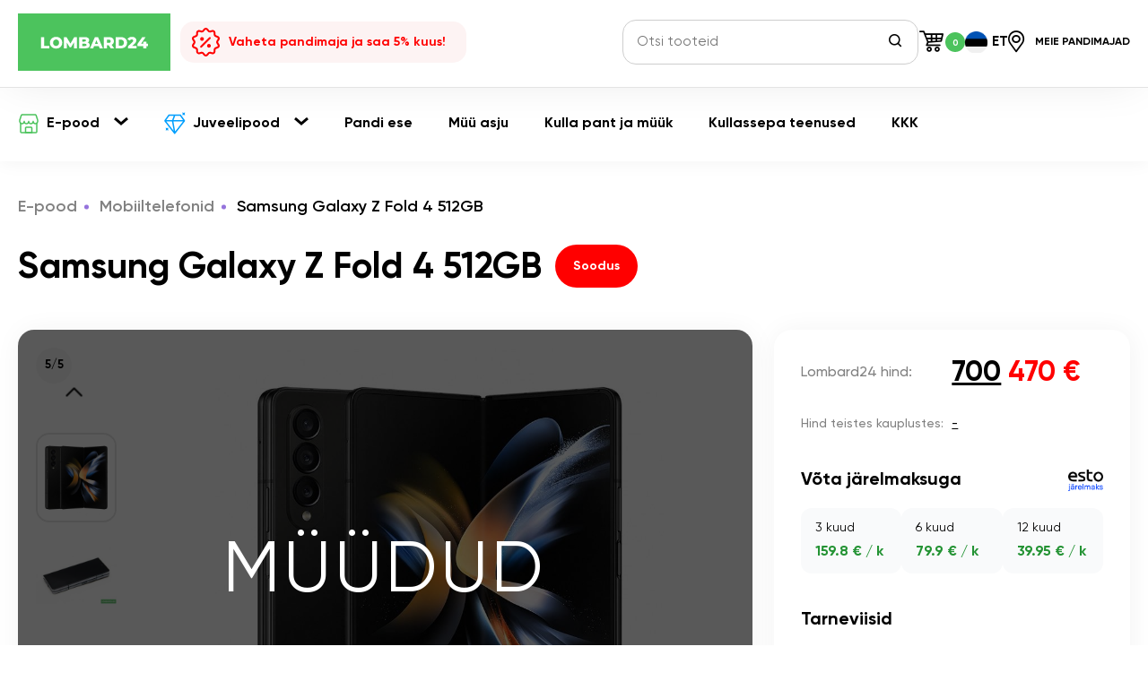

--- FILE ---
content_type: text/html; charset=UTF-8
request_url: https://lombard24.ee/e-pood/mobiiltelefonid/23785_samsung-galaxy-z-fold-4-512gb
body_size: 27340
content:
<!DOCTYPE html>
<html lang="et">
<head>
    <meta charset="utf-8">
    <meta name="viewport" content="width=device-width, initial-scale=1">

                    <script type="application/ld+json">
            {
                "@context": "http://schema.org/",
                "@type": "Product",
                "name": "Samsung Galaxy Z Fold 4 512GB",
                "image": "https://lombard24.ee/storage/products/23785/normal/069e2da4-60d1-472f-a40c-3a433daa4095.jpg",
                "description": "-7.6 inches-2176 x 1812 pixels-120Hz-Front 6.2 inches, 2316 x 904 pixels-Dynamic AMOLED-HDR-Qualcomm Snapdragon 8+ Gen 1 SM8475-12GB RAM-512GB ROM-Adreno 670 GPU-Battery 4400 mAh-7680x4320 (8K UHD) (30 fps), 3840x2160 (4K UHD) (60 fps), 1920x1080 (Full HD) (960 fps)-Triple camera",
                "offers": {
                    "@type": "Offer",
                    "priceCurrency": "EUR",
                    "price": "700",
                    "url": "https://lombard24.ee/e-pood/mobiiltelefonid/23785_samsung-galaxy-z-fold-4-512gb",
                    "itemCondition": "https://schema.org/UsedCondition"
                }
            }
        </script>
    
            <link rel="shortcut icon" href="https://lombard24.ee/favicon.ico" type="image/x-icon">
        <link rel="apple-touch-icon" sizes="180x180" href="https://lombard24.ee/apple-touch-icon.png">
        <link rel="icon" type="image/png" sizes="32x32" href="https://lombard24.ee/favicon-32x32.png">
        <link rel="icon" type="image/png" sizes="16x16" href="https://lombard24.ee/favicon-16x16.png">
        <link rel="manifest" href="https://lombard24.ee/site.webmanifest">
        <link rel="mask-icon" href="https://lombard24.ee/safari-pinned-tab.svg" color="#5bbad5">
        <meta name="msapplication-TileColor" content="#ffffff">
        <meta name="theme-color" content="#ffffff">
    
    <link rel="canonical" href="https://lombard24.ee/e-pood/mobiiltelefonid/23785_samsung-galaxy-z-fold-4-512gb"/>

                <link rel="alternate" href="https://lombard24.ee/fi/verkkokauppa/puhelimet/23785_samsung-galaxy-z-fold-4-512gb" hreflang="fi-ee"/>
            <link rel="alternate" href="https://lombard24.ee/e-pood/mobiiltelefonid/23785_samsung-galaxy-z-fold-4-512gb" hreflang="et-ee"/>
            <link rel="alternate" href="https://lombard24.ee/ru/internet-magazin/mobilnye-telefony/23785_samsung-galaxy-z-fold-4-512gb" hreflang="ru-ee"/>
            <link rel="alternate" href="https://lombard24.ee/en/e-shop/phones/23785_samsung-galaxy-z-fold-4-512gb" hreflang="en-ee"/>
        <link rel="alternate" href="https://lombard24.ee/e-pood/mobiiltelefonid/23785_samsung-galaxy-z-fold-4-512gb" hreflang="x-default"/>

    <link rel="preload" as="style" href="https://lombard24.ee/build/assets/app-8af2a968.css" /><link rel="preload" as="style" href="https://lombard24.ee/build/assets/app-884e5a65.css" /><link rel="modulepreload" href="https://lombard24.ee/build/assets/app-97ee343a.js" /><link rel="stylesheet" href="https://lombard24.ee/build/assets/app-8af2a968.css" /><link rel="stylesheet" href="https://lombard24.ee/build/assets/app-884e5a65.css" /><script type="module" src="https://lombard24.ee/build/assets/app-97ee343a.js"></script>    <meta name="description" content="-7.6 inches-2176 x 1812 pixels-120Hz-Front 6.2 inches, 2316 x 904 pixels-Dynamic AMOLED-HDR-Qualcomm Snapdragon 8+ Gen 1 SM8475-12GB RAM-512GB ROM-Adreno 670 GPU-Battery 4400 mAh-7680x4320 (8K UHD) (30 fps), 3840x2160 (4K UHD) (60 fps), 1920x1080 (Full HD) (960 fps)-Triple camera" inertia>
<meta property="og:type" content="product" inertia>
<meta property="og:title" content="Samsung Galaxy Z Fold 4 512GB" inertia>
<meta property="og:description" content="-7.6 inches-2176 x 1812 pixels-120Hz-Front 6.2 inches, 2316 x 904 pixels-Dynamic AMOLED-HDR-Qualcomm Snapdragon 8+ Gen 1 SM8475-12GB RAM-512GB ROM-Adreno 670 GPU-Battery 4400 mAh-7680x4320 (8K UHD) (30 fps), 3840x2160 (4K UHD) (60 fps), 1920x1080 (Full HD) (960 fps)-Triple camera" inertia>
<meta property="product:price.amount" content="700" inertia>
<meta property="product:price.currency" content="EUR" inertia>
<meta property="og:image" content="/storage/products/23785/normal/069e2da4-60d1-472f-a40c-3a433daa4095.jpg" inertia>
<title inertia>Samsung Galaxy Z Fold 4 512GB - Pandimaja Lombard24</title>                        <link rel="preconnect" href="https://consent.cookiebot.com">
            <link rel="preconnect" href="https://www.facebook.com">
            <link rel="preconnect" href="https://connect.facebook.net">
            <link rel="preconnect" href="https://www.googletagmanager.com">
            <link rel="preconnect" href="https://googleads.g.doubleclick.net">

            <!-- Google tag (gtag.js) -->
            <script async src="https://www.googletagmanager.com/gtag/js?id=AW-10966812139"></script>
            <script>
                window.dataLayer = window.dataLayer || [];
                function gtag(){dataLayer.push(arguments);}
                gtag('js', new Date());

                gtag('config', 'AW-10966812139');
            </script>
            <!-- Google tag (gtag.js) -->
            <script async src="https://www.googletagmanager.com/gtag/js?id=G-ZJHXDK1K7B"></script>
            <script>
                window.dataLayer = window.dataLayer || [];

                function gtag() {
                    dataLayer.push(arguments);
                }

                gtag('js', new Date());

                gtag('config', 'G-ZJHXDK1K7B');
            </script>
            <script type="text/javascript">
                (function (c, l, a, r, i, t, y) {
                    c[a] = c[a] || function () {
                        (c[a].q = c[a].q || []).push(arguments)
                    };
                    t = l.createElement(r);
                    t.async = 1;
                    t.src = "https://www.clarity.ms/tag/" + i;
                    y = l.getElementsByTagName(r)[0];
                    y.parentNode.insertBefore(t, y);
                })(window, document, "clarity", "script", "ge46ddxpzk");
            </script>

            <!-- Google Tag Manager -->
            <script>(function(w,d,s,l,i){w[l]=w[l]||[];w[l].push({'gtm.start':
            new Date().getTime(),event:'gtm.js'});var f=d.getElementsByTagName(s)[0],
            j=d.createElement(s),dl=l!='dataLayer'?'&l='+l:'';j.async=true;j.src=
            'https://www.googletagmanager.com/gtm.js?id='+i+dl;f.parentNode.insertBefore(j,f);
            })(window,document,'script','dataLayer','GTM-ML78HMX');</script>
            <!-- End Google Tag Manager -->

            
             <!-- https://helpcrunch.com -->
                <script type="text/javascript">
                  window.helpcrunchSettings = {
                    organization: 'lombard24',
                    appId: '97546a56-3d8c-4366-a1be-0fa64f33768b',
                  };
                </script>

                <script type="text/javascript">
                    (function(w,d){
                        var hS=w.helpcrunchSettings;
                        if(!hS||!hS.organization){return;}
                        var widgetSrc='https://embed.helpcrunch.com/sdk.js';
                        w.HelpCrunch=function(){w.HelpCrunch.q.push(arguments)};
                        w.HelpCrunch.q=[];

                        function r(){
                            if (d.querySelector('script[src="' + widgetSrc + '"')) { return; }
                            var s=d.createElement('script');
                            s.async=1;
                            s.type='text/javascript';
                            s.src=widgetSrc;

                            s.onload = function() {
                                HelpCrunch('setPhraseList', 'et');
                            };

                            (d.body||d.head).appendChild(s);
                        }

                    if(d.readyState === 'complete'||hS.loadImmediately){r();}
                    else if(w.attachEvent){w.attachEvent('onload',r)}
                    else{w.addEventListener('load',r,false)}
                    })(window, document);
                </script>
             <!-- https://helpcrunch.com -->
                            
</head>
<body>
                        <script
                id="Cookiebot"
                data-culture="et"
                src="https://consent.cookiebot.com/uc.js"
                data-cbid="086159a3-b9a1-4957-aa6b-cfdd53ed7d1c"
                data-blockingmode="auto"
                type="text/javascript"
                async defer>
            </script>

            <!-- Google Tag Manager (noscript) -->
            <noscript><iframe src="https://www.googletagmanager.com/ns.html?id=GTM-ML78HMX"
                              height="0" width="0" style="display:none;visibility:hidden"></iframe></noscript>
            <!-- End Google Tag Manager (noscript) -->
                <div id="app" data-page="{&quot;component&quot;:&quot;Catalog/Product&quot;,&quot;props&quot;:{&quot;errors&quot;:{},&quot;role&quot;:&quot;guest&quot;,&quot;product&quot;:{&quot;id&quot;:23785,&quot;price&quot;:&quot;700&quot;,&quot;discount_price&quot;:470,&quot;slug&quot;:&quot;23785_samsung-galaxy-z-fold-4-512gb&quot;,&quot;market_link&quot;:null,&quot;market_price&quot;:null,&quot;market_price_not_found&quot;:0,&quot;warranty_ends&quot;:null,&quot;condition&quot;:&quot;5/5&quot;,&quot;position&quot;:0,&quot;shop_id&quot;:1,&quot;category_id&quot;:18,&quot;created_at&quot;:&quot;22.02.2024 17:09:50&quot;,&quot;updated_at&quot;:&quot;20.01.2025 19:11:28&quot;,&quot;deleted_at&quot;:null,&quot;status&quot;:&quot;delivered&quot;,&quot;expired_at&quot;:&quot;17.01.2026 05:06:24&quot;,&quot;is_not_sell_online&quot;:0,&quot;ean_code&quot;:null,&quot;manufacturer_code&quot;:null,&quot;model&quot;:null,&quot;is_gold&quot;:0,&quot;is_silver&quot;:null,&quot;probe&quot;:null,&quot;external_uuid&quot;:&quot;ef584280-c38d-11ee-8086-4720debc12f3&quot;,&quot;okidoki_category_id&quot;:&quot;1403&quot;,&quot;okidoki_id&quot;:&quot;12617926&quot;,&quot;always_in_stock&quot;:0,&quot;package_dimensions&quot;:null,&quot;is_gold_product&quot;:0,&quot;gold_group&quot;:null,&quot;gold_weight&quot;:null,&quot;is_disabled&quot;:false,&quot;warranty_end_at&quot;:null,&quot;meta_description&quot;:&quot;-7.6 inches-2176 x 1812 pixels-120Hz-Front 6.2 inches, 2316 x 904 pixels-Dynamic AMOLED-HDR-Qualcomm Snapdragon 8+ Gen 1 SM8475-12GB RAM-512GB ROM-Adreno 670 GPU-Battery 4400 mAh-7680x4320 (8K UHD) (30 fps), 3840x2160 (4K UHD) (60 fps), 1920x1080 (Full HD) (960 fps)-Triple camera&quot;,&quot;market_price_diff&quot;:0,&quot;is_available&quot;:false,&quot;title&quot;:&quot;Samsung Galaxy Z Fold 4 512GB&quot;,&quot;body&quot;:&quot;&lt;p&gt;-7.6 inches&lt;/p&gt;&lt;p&gt;&lt;br&gt;&lt;/p&gt;&lt;p&gt;-2176 x 1812 pixels&lt;/p&gt;&lt;p&gt;&lt;br&gt;&lt;/p&gt;&lt;p&gt;-120Hz&lt;/p&gt;&lt;p&gt;&lt;br&gt;&lt;/p&gt;&lt;p&gt;-Front 6.2 inches, 2316 x 904 pixels&lt;/p&gt;&lt;p&gt;&lt;br&gt;&lt;/p&gt;&lt;p&gt;-Dynamic AMOLED&lt;/p&gt;&lt;p&gt;&lt;br&gt;&lt;/p&gt;&lt;p&gt;-HDR&lt;/p&gt;&lt;p&gt;&lt;br&gt;&lt;/p&gt;&lt;p&gt;-Qualcomm Snapdragon 8+ Gen 1 SM8475&lt;/p&gt;&lt;p&gt;&lt;br&gt;&lt;/p&gt;&lt;p&gt;-12GB RAM&lt;/p&gt;&lt;p&gt;&lt;br&gt;&lt;/p&gt;&lt;p&gt;-512GB ROM&lt;/p&gt;&lt;p&gt;&lt;br&gt;&lt;/p&gt;&lt;p&gt;-Adreno 670 GPU&lt;/p&gt;&lt;p&gt;&lt;br&gt;&lt;/p&gt;&lt;p&gt;-Battery 4400 mAh&lt;/p&gt;&lt;p&gt;&lt;br&gt;&lt;/p&gt;&lt;p&gt;-7680x4320 (8K UHD) (30 fps), 3840x2160 (4K UHD) (60 fps), 1920x1080 (Full HD) (960 fps)&lt;/p&gt;&lt;p&gt;&lt;br&gt;&lt;/p&gt;&lt;p&gt;-Triple camera&lt;/p&gt;&quot;,&quot;category&quot;:{&quot;id&quot;:18,&quot;parent_id&quot;:null,&quot;icon_path&quot;:&quot;/storage/category/9rPrKYnIO0d8Ar60_phone-icon.svg&quot;,&quot;slug&quot;:&quot;mobiiltelefonid&quot;,&quot;main_position&quot;:&quot;60&quot;,&quot;position&quot;:0,&quot;is_active&quot;:1,&quot;okidoki_sync&quot;:1,&quot;okidoki_category_id&quot;:&quot;1403&quot;,&quot;delivery_parcel_machine&quot;:1,&quot;delivery_courier&quot;:1,&quot;created_at&quot;:&quot;2023-08-15T15:50:33.000000Z&quot;,&quot;updated_at&quot;:&quot;2025-09-02T08:45:18.000000Z&quot;,&quot;deleted_at&quot;:null,&quot;category_path&quot;:null,&quot;title&quot;:&quot;Mobiiltelefonid&quot;,&quot;description&quot;:&quot;Otsid taskukohast ja kvaliteetset nutitelefoni? Kasutatud telefonid on suurepärane valik! Meie valikust leiad erinevaid mudeleid – alates populaarsetest iPhone’idest kuni Samsung Galaxy’ni. Kõik telefonid on kontrollitud ja töökorras. Säästa raha ja vali keskkonnasõbralik lahendus. Tellimine on lihtne ja kiire. Vaata meie pakkumisi ja leia endale sobiv kasutatud telefon juba täna! Osta uusi ja kasutatud mobiiltelefonid ja muud tehnikat meie pandimajadest Tallinnas. Apple, Samsung, Xiaomi ja teiste kaubamärkide tehnika mõistliku hinnaga.&quot;,&quot;translations&quot;:[{&quot;id&quot;:37,&quot;category_id&quot;:18,&quot;locale&quot;:&quot;en&quot;,&quot;category_path&quot;:null,&quot;title&quot;:&quot;Phones&quot;,&quot;description&quot;:&quot;Buy new and used phones and other equipment in our pawnshops in Tallinn. Apple, Samsung, Xiaomi and other brands at a reasonable pric&quot;,&quot;created_at&quot;:&quot;2023-08-13 07:22:05&quot;,&quot;updated_at&quot;:&quot;2024-11-26 16:33:56&quot;,&quot;slug&quot;:&quot;phones&quot;},{&quot;id&quot;:38,&quot;category_id&quot;:18,&quot;locale&quot;:&quot;et&quot;,&quot;category_path&quot;:null,&quot;title&quot;:&quot;Mobiiltelefonid&quot;,&quot;description&quot;:&quot;Otsid taskukohast ja kvaliteetset nutitelefoni? Kasutatud telefonid on suurepärane valik! Meie valikust leiad erinevaid mudeleid – alates populaarsetest iPhone’idest kuni Samsung Galaxy’ni. Kõik telefonid on kontrollitud ja töökorras. Säästa raha ja vali keskkonnasõbralik lahendus. Tellimine on lihtne ja kiire. Vaata meie pakkumisi ja leia endale sobiv kasutatud telefon juba täna! Osta uusi ja kasutatud mobiiltelefonid ja muud tehnikat meie pandimajadest Tallinnas. Apple, Samsung, Xiaomi ja teiste kaubamärkide tehnika mõistliku hinnaga.&quot;,&quot;created_at&quot;:&quot;2023-08-13 07:22:05&quot;,&quot;updated_at&quot;:&quot;2024-12-03 08:16:39&quot;,&quot;slug&quot;:&quot;mobiiltelefonid&quot;},{&quot;id&quot;:100,&quot;category_id&quot;:18,&quot;locale&quot;:&quot;fi&quot;,&quot;category_path&quot;:null,&quot;title&quot;:&quot;Puhelimet&quot;,&quot;description&quot;:&quot;Osta uusia ja käytettyjä puhelimia sekä muuta laitteistoa panttiliikkeistämme Tallinnassa. Apple, Samsung, Xiaomi ja muut merkit edulliseen hintaan&quot;,&quot;created_at&quot;:&quot;2025-08-12 03:40:08&quot;,&quot;updated_at&quot;:&quot;2025-08-12 10:55:57&quot;,&quot;slug&quot;:&quot;puhelimet&quot;},{&quot;id&quot;:39,&quot;category_id&quot;:18,&quot;locale&quot;:&quot;ru&quot;,&quot;category_path&quot;:null,&quot;title&quot;:&quot;Телефоны&quot;,&quot;description&quot;:&quot;Купи новые и подержанные телефоны и прочую технику в наших представительствах в Таллинне. Техника Apple, Samsung, Xiaomi и других брендов за разумную цену&quot;,&quot;created_at&quot;:&quot;2023-08-13 07:22:05&quot;,&quot;updated_at&quot;:&quot;2024-11-26 16:33:56&quot;,&quot;slug&quot;:&quot;mobilnye-telefony&quot;}]},&quot;shop&quot;:{&quot;id&quot;:1,&quot;title&quot;:&quot;Kesklinn&quot;,&quot;short_title&quot;:&quot;Kesklinn&quot;,&quot;address&quot;:&quot;Maneezi 1, Tallinn 10117&quot;,&quot;work_hours&quot;:&quot;10.00 — 20.00&quot;,&quot;phone&quot;:&quot;+372 58533330&quot;,&quot;images&quot;:&quot;maneezi_1.jpg|maneezi_2.jpg&quot;,&quot;position&quot;:4,&quot;is_active&quot;:1,&quot;external_id&quot;:&quot;19ac25bd-c8f9-4e91-8ae9-23e804584715&quot;,&quot;created_at&quot;:&quot;2023-08-15T15:50:33.000000Z&quot;,&quot;updated_at&quot;:&quot;2024-10-26T13:22:01.000000Z&quot;},&quot;images&quot;:[{&quot;id&quot;:51739,&quot;file_name&quot;:&quot;069e2da4-60d1-472f-a40c-3a433daa4095.jpg&quot;,&quot;product_id&quot;:23785,&quot;created_at&quot;:&quot;2024-02-22T15:09:23.000000Z&quot;,&quot;updated_at&quot;:&quot;2024-02-22T15:09:50.000000Z&quot;,&quot;sort&quot;:1},{&quot;id&quot;:68604,&quot;file_name&quot;:&quot;c636eec0-67f0-48ed-8fca-4807ecd5f6fa.jpg&quot;,&quot;product_id&quot;:23785,&quot;created_at&quot;:&quot;2024-12-28T17:20:21.000000Z&quot;,&quot;updated_at&quot;:&quot;2024-12-28T17:20:21.000000Z&quot;,&quot;sort&quot;:2},{&quot;id&quot;:68605,&quot;file_name&quot;:&quot;570ff14d-54f2-4f61-9220-9c1f50bd23db.jpg&quot;,&quot;product_id&quot;:23785,&quot;created_at&quot;:&quot;2024-12-28T17:20:24.000000Z&quot;,&quot;updated_at&quot;:&quot;2024-12-28T17:20:24.000000Z&quot;,&quot;sort&quot;:3},{&quot;id&quot;:68606,&quot;file_name&quot;:&quot;2f6c4bb7-6508-4803-b887-984bb4e7f571.jpg&quot;,&quot;product_id&quot;:23785,&quot;created_at&quot;:&quot;2024-12-28T17:20:26.000000Z&quot;,&quot;updated_at&quot;:&quot;2024-12-28T17:20:26.000000Z&quot;,&quot;sort&quot;:4}],&quot;equipments&quot;:[],&quot;attributes&quot;:[{&quot;id&quot;:1,&quot;created_at&quot;:&quot;2024-11-26T15:13:58.000000Z&quot;,&quot;updated_at&quot;:&quot;2024-11-26T15:13:58.000000Z&quot;,&quot;deleted_at&quot;:null,&quot;name&quot;:&quot;Tootja&quot;,&quot;slug&quot;:&quot;Tootja&quot;,&quot;pivot&quot;:{&quot;product_id&quot;:23785,&quot;product_attribute_id&quot;:1},&quot;translations&quot;:[{&quot;id&quot;:1,&quot;product_attribute_id&quot;:1,&quot;locale&quot;:&quot;en&quot;,&quot;name&quot;:&quot;Manufacturer&quot;,&quot;slug&quot;:&quot;Manufacturer&quot;,&quot;created_at&quot;:&quot;2024-11-26 15:13:58&quot;,&quot;updated_at&quot;:&quot;2024-12-18 15:23:56&quot;},{&quot;id&quot;:2,&quot;product_attribute_id&quot;:1,&quot;locale&quot;:&quot;et&quot;,&quot;name&quot;:&quot;Tootja&quot;,&quot;slug&quot;:&quot;Tootja&quot;,&quot;created_at&quot;:&quot;2024-11-26 15:13:58&quot;,&quot;updated_at&quot;:&quot;2024-12-18 15:23:56&quot;},{&quot;id&quot;:22,&quot;product_attribute_id&quot;:1,&quot;locale&quot;:&quot;fi&quot;,&quot;name&quot;:&quot;Manufacturer&quot;,&quot;slug&quot;:&quot;Manufacturer&quot;,&quot;created_at&quot;:&quot;2025-08-12 03:35:30&quot;,&quot;updated_at&quot;:&quot;2025-08-12 03:35:30&quot;},{&quot;id&quot;:3,&quot;product_attribute_id&quot;:1,&quot;locale&quot;:&quot;ru&quot;,&quot;name&quot;:&quot;Производитель&quot;,&quot;slug&quot;:&quot;Proizvoditel&quot;,&quot;created_at&quot;:&quot;2024-11-26 15:13:58&quot;,&quot;updated_at&quot;:&quot;2024-12-18 15:23:56&quot;}]}],&quot;attribute_values&quot;:[{&quot;id&quot;:2,&quot;product_attribute_id&quot;:1,&quot;created_at&quot;:&quot;2024-11-26T15:38:17.000000Z&quot;,&quot;updated_at&quot;:&quot;2024-11-26T15:38:17.000000Z&quot;,&quot;deleted_at&quot;:null,&quot;name&quot;:&quot;Samsung&quot;,&quot;slug&quot;:&quot;Samsung&quot;,&quot;pivot&quot;:{&quot;product_id&quot;:23785,&quot;product_attribute_value_id&quot;:2},&quot;translations&quot;:[{&quot;id&quot;:4,&quot;product_attribute_value_id&quot;:2,&quot;locale&quot;:&quot;en&quot;,&quot;name&quot;:&quot;Samsung&quot;,&quot;slug&quot;:&quot;Samsung&quot;,&quot;created_at&quot;:&quot;2024-11-26 15:38:17&quot;,&quot;updated_at&quot;:&quot;2024-11-26 15:38:17&quot;},{&quot;id&quot;:5,&quot;product_attribute_value_id&quot;:2,&quot;locale&quot;:&quot;et&quot;,&quot;name&quot;:&quot;Samsung&quot;,&quot;slug&quot;:&quot;Samsung&quot;,&quot;created_at&quot;:&quot;2024-11-26 15:38:17&quot;,&quot;updated_at&quot;:&quot;2024-11-26 15:38:17&quot;},{&quot;id&quot;:389,&quot;product_attribute_value_id&quot;:2,&quot;locale&quot;:&quot;fi&quot;,&quot;name&quot;:&quot;Samsung&quot;,&quot;slug&quot;:&quot;Samsung&quot;,&quot;created_at&quot;:&quot;2025-08-12 03:35:30&quot;,&quot;updated_at&quot;:&quot;2025-08-12 03:35:30&quot;},{&quot;id&quot;:6,&quot;product_attribute_value_id&quot;:2,&quot;locale&quot;:&quot;ru&quot;,&quot;name&quot;:&quot;Samsung&quot;,&quot;slug&quot;:&quot;Samsung&quot;,&quot;created_at&quot;:&quot;2024-11-26 15:38:17&quot;,&quot;updated_at&quot;:&quot;2024-11-26 15:38:17&quot;}]}],&quot;shipping_methods&quot;:[{&quot;id&quot;:1,&quot;name&quot;:&quot;Pick it up yourself&quot;,&quot;created_at&quot;:&quot;2025-01-20T15:09:52.000000Z&quot;,&quot;updated_at&quot;:&quot;2025-01-20T15:09:52.000000Z&quot;,&quot;label&quot;:&quot;Pead ise järele tulema&quot;,&quot;pivot&quot;:{&quot;product_id&quot;:23785,&quot;shipping_method_id&quot;:1},&quot;translations&quot;:[{&quot;id&quot;:1,&quot;shipping_method_id&quot;:1,&quot;label&quot;:&quot;Нужно забрать самому&quot;,&quot;locale&quot;:&quot;ru&quot;,&quot;created_at&quot;:&quot;2025-01-20T17:09:52.000000Z&quot;,&quot;updated_at&quot;:&quot;2025-01-20T17:09:52.000000Z&quot;},{&quot;id&quot;:2,&quot;shipping_method_id&quot;:1,&quot;label&quot;:&quot;Self pick-up only&quot;,&quot;locale&quot;:&quot;en&quot;,&quot;created_at&quot;:&quot;2025-01-20T17:09:52.000000Z&quot;,&quot;updated_at&quot;:&quot;2025-01-20T17:09:52.000000Z&quot;},{&quot;id&quot;:3,&quot;shipping_method_id&quot;:1,&quot;label&quot;:&quot;Pead ise järele tulema&quot;,&quot;locale&quot;:&quot;et&quot;,&quot;created_at&quot;:&quot;2025-01-20T17:09:52.000000Z&quot;,&quot;updated_at&quot;:&quot;2025-01-20T17:09:52.000000Z&quot;}]},{&quot;id&quot;:2,&quot;name&quot;:&quot;Parcel machine&quot;,&quot;created_at&quot;:&quot;2025-01-20T15:09:52.000000Z&quot;,&quot;updated_at&quot;:&quot;2025-01-20T15:09:52.000000Z&quot;,&quot;label&quot;:&quot;Tarne pakiautomaati&quot;,&quot;pivot&quot;:{&quot;product_id&quot;:23785,&quot;shipping_method_id&quot;:2},&quot;translations&quot;:[{&quot;id&quot;:4,&quot;shipping_method_id&quot;:2,&quot;label&quot;:&quot;Доставим в почтовый автомат&quot;,&quot;locale&quot;:&quot;ru&quot;,&quot;created_at&quot;:&quot;2025-01-20T17:09:52.000000Z&quot;,&quot;updated_at&quot;:&quot;2025-01-20T17:09:52.000000Z&quot;},{&quot;id&quot;:5,&quot;shipping_method_id&quot;:2,&quot;label&quot;:&quot;Delivery to the parcel machine&quot;,&quot;locale&quot;:&quot;en&quot;,&quot;created_at&quot;:&quot;2025-01-20T17:09:52.000000Z&quot;,&quot;updated_at&quot;:&quot;2025-01-20T17:09:52.000000Z&quot;},{&quot;id&quot;:6,&quot;shipping_method_id&quot;:2,&quot;label&quot;:&quot;Tarne pakiautomaati&quot;,&quot;locale&quot;:&quot;et&quot;,&quot;created_at&quot;:&quot;2025-01-20T17:09:52.000000Z&quot;,&quot;updated_at&quot;:&quot;2025-01-20T17:09:52.000000Z&quot;}]},{&quot;id&quot;:3,&quot;name&quot;:&quot;Courier&quot;,&quot;created_at&quot;:&quot;2025-01-20T15:09:52.000000Z&quot;,&quot;updated_at&quot;:&quot;2025-01-20T15:09:52.000000Z&quot;,&quot;label&quot;:&quot;Tarne kulleriga&quot;,&quot;pivot&quot;:{&quot;product_id&quot;:23785,&quot;shipping_method_id&quot;:3},&quot;translations&quot;:[{&quot;id&quot;:7,&quot;shipping_method_id&quot;:3,&quot;label&quot;:&quot;Доставим курьером&quot;,&quot;locale&quot;:&quot;ru&quot;,&quot;created_at&quot;:&quot;2025-01-20T17:09:52.000000Z&quot;,&quot;updated_at&quot;:&quot;2025-01-20T17:09:52.000000Z&quot;},{&quot;id&quot;:8,&quot;shipping_method_id&quot;:3,&quot;label&quot;:&quot;Courier delivery&quot;,&quot;locale&quot;:&quot;en&quot;,&quot;created_at&quot;:&quot;2025-01-20T17:09:52.000000Z&quot;,&quot;updated_at&quot;:&quot;2025-01-20T17:09:52.000000Z&quot;},{&quot;id&quot;:9,&quot;shipping_method_id&quot;:3,&quot;label&quot;:&quot;Tarne kulleriga&quot;,&quot;locale&quot;:&quot;et&quot;,&quot;created_at&quot;:&quot;2025-01-20T17:09:52.000000Z&quot;,&quot;updated_at&quot;:&quot;2025-01-20T17:09:52.000000Z&quot;}]}],&quot;translations&quot;:[{&quot;id&quot;:65425,&quot;product_id&quot;:23785,&quot;locale&quot;:&quot;en&quot;,&quot;title&quot;:&quot;1Samsung Galaxy Z Fold 4 512GB&quot;,&quot;body&quot;:&quot;&lt;p&gt;-7.6 inches&lt;/p&gt;&lt;p&gt;&lt;br&gt;&lt;/p&gt;&lt;p&gt;-2176 x 1812 pixels&lt;/p&gt;&lt;p&gt;&lt;br&gt;&lt;/p&gt;&lt;p&gt;-120Hz&lt;/p&gt;&lt;p&gt;&lt;br&gt;&lt;/p&gt;&lt;p&gt;-Front 6.2 inches, 2316 x 904 pixels&lt;/p&gt;&lt;p&gt;&lt;br&gt;&lt;/p&gt;&lt;p&gt;-Dynamic AMOLED&lt;/p&gt;&lt;p&gt;&lt;br&gt;&lt;/p&gt;&lt;p&gt;-HDR&lt;/p&gt;&lt;p&gt;&lt;br&gt;&lt;/p&gt;&lt;p&gt;-Qualcomm Snapdragon 8+ Gen 1 SM8475&lt;/p&gt;&lt;p&gt;&lt;br&gt;&lt;/p&gt;&lt;p&gt;-12GB RAM&lt;/p&gt;&lt;p&gt;&lt;br&gt;&lt;/p&gt;&lt;p&gt;-512GB ROM&lt;/p&gt;&lt;p&gt;&lt;br&gt;&lt;/p&gt;&lt;p&gt;-Adreno 670 GPU&lt;/p&gt;&lt;p&gt;&lt;br&gt;&lt;/p&gt;&lt;p&gt;-Battery 4400 mAh&lt;/p&gt;&lt;p&gt;&lt;br&gt;&lt;/p&gt;&lt;p&gt;-7680x4320 (8K UHD) (30 fps), 3840x2160 (4K UHD) (60 fps), 1920x1080 (Full HD) (960 fps)&lt;/p&gt;&lt;p&gt;&lt;br&gt;&lt;/p&gt;&lt;p&gt;-Triple camera&lt;/p&gt;&quot;,&quot;created_at&quot;:&quot;2024-02-22T15:09:50.000000Z&quot;,&quot;updated_at&quot;:&quot;2024-12-04T09:44:43.000000Z&quot;},{&quot;id&quot;:65426,&quot;product_id&quot;:23785,&quot;locale&quot;:&quot;et&quot;,&quot;title&quot;:&quot;Samsung Galaxy Z Fold 4 512GB&quot;,&quot;body&quot;:&quot;&lt;p&gt;-7.6 inches&lt;/p&gt;&lt;p&gt;&lt;br&gt;&lt;/p&gt;&lt;p&gt;-2176 x 1812 pixels&lt;/p&gt;&lt;p&gt;&lt;br&gt;&lt;/p&gt;&lt;p&gt;-120Hz&lt;/p&gt;&lt;p&gt;&lt;br&gt;&lt;/p&gt;&lt;p&gt;-Front 6.2 inches, 2316 x 904 pixels&lt;/p&gt;&lt;p&gt;&lt;br&gt;&lt;/p&gt;&lt;p&gt;-Dynamic AMOLED&lt;/p&gt;&lt;p&gt;&lt;br&gt;&lt;/p&gt;&lt;p&gt;-HDR&lt;/p&gt;&lt;p&gt;&lt;br&gt;&lt;/p&gt;&lt;p&gt;-Qualcomm Snapdragon 8+ Gen 1 SM8475&lt;/p&gt;&lt;p&gt;&lt;br&gt;&lt;/p&gt;&lt;p&gt;-12GB RAM&lt;/p&gt;&lt;p&gt;&lt;br&gt;&lt;/p&gt;&lt;p&gt;-512GB ROM&lt;/p&gt;&lt;p&gt;&lt;br&gt;&lt;/p&gt;&lt;p&gt;-Adreno 670 GPU&lt;/p&gt;&lt;p&gt;&lt;br&gt;&lt;/p&gt;&lt;p&gt;-Battery 4400 mAh&lt;/p&gt;&lt;p&gt;&lt;br&gt;&lt;/p&gt;&lt;p&gt;-7680x4320 (8K UHD) (30 fps), 3840x2160 (4K UHD) (60 fps), 1920x1080 (Full HD) (960 fps)&lt;/p&gt;&lt;p&gt;&lt;br&gt;&lt;/p&gt;&lt;p&gt;-Triple camera&lt;/p&gt;&quot;,&quot;created_at&quot;:&quot;2024-02-22T15:09:50.000000Z&quot;,&quot;updated_at&quot;:&quot;2024-02-22T15:09:50.000000Z&quot;},{&quot;id&quot;:132311,&quot;product_id&quot;:23785,&quot;locale&quot;:&quot;fi&quot;,&quot;title&quot;:&quot;1Samsung Galaxy Z Fold 4 512GB&quot;,&quot;body&quot;:&quot;&lt;p&gt;-7.6 inches&lt;/p&gt;&lt;p&gt;&lt;br&gt;&lt;/p&gt;&lt;p&gt;-2176 x 1812 pixels&lt;/p&gt;&lt;p&gt;&lt;br&gt;&lt;/p&gt;&lt;p&gt;-120Hz&lt;/p&gt;&lt;p&gt;&lt;br&gt;&lt;/p&gt;&lt;p&gt;-Front 6.2 inches, 2316 x 904 pixels&lt;/p&gt;&lt;p&gt;&lt;br&gt;&lt;/p&gt;&lt;p&gt;-Dynamic AMOLED&lt;/p&gt;&lt;p&gt;&lt;br&gt;&lt;/p&gt;&lt;p&gt;-HDR&lt;/p&gt;&lt;p&gt;&lt;br&gt;&lt;/p&gt;&lt;p&gt;-Qualcomm Snapdragon 8+ Gen 1 SM8475&lt;/p&gt;&lt;p&gt;&lt;br&gt;&lt;/p&gt;&lt;p&gt;-12GB RAM&lt;/p&gt;&lt;p&gt;&lt;br&gt;&lt;/p&gt;&lt;p&gt;-512GB ROM&lt;/p&gt;&lt;p&gt;&lt;br&gt;&lt;/p&gt;&lt;p&gt;-Adreno 670 GPU&lt;/p&gt;&lt;p&gt;&lt;br&gt;&lt;/p&gt;&lt;p&gt;-Battery 4400 mAh&lt;/p&gt;&lt;p&gt;&lt;br&gt;&lt;/p&gt;&lt;p&gt;-7680x4320 (8K UHD) (30 fps), 3840x2160 (4K UHD) (60 fps), 1920x1080 (Full HD) (960 fps)&lt;/p&gt;&lt;p&gt;&lt;br&gt;&lt;/p&gt;&lt;p&gt;-Triple camera&lt;/p&gt;&quot;,&quot;created_at&quot;:&quot;2025-08-27T15:37:27.000000Z&quot;,&quot;updated_at&quot;:&quot;2025-08-27T15:37:27.000000Z&quot;},{&quot;id&quot;:65427,&quot;product_id&quot;:23785,&quot;locale&quot;:&quot;ru&quot;,&quot;title&quot;:&quot;Samsung Galaxy Z Fold 4 512GB&quot;,&quot;body&quot;:&quot;&lt;p&gt;-7.6 inches&lt;/p&gt;&lt;p&gt;&lt;br&gt;&lt;/p&gt;&lt;p&gt;-2176 x 1812 pixels&lt;/p&gt;&lt;p&gt;&lt;br&gt;&lt;/p&gt;&lt;p&gt;-120Hz&lt;/p&gt;&lt;p&gt;&lt;br&gt;&lt;/p&gt;&lt;p&gt;-Front 6.2 inches, 2316 x 904 pixels&lt;/p&gt;&lt;p&gt;&lt;br&gt;&lt;/p&gt;&lt;p&gt;-Dynamic AMOLED&lt;/p&gt;&lt;p&gt;&lt;br&gt;&lt;/p&gt;&lt;p&gt;-HDR&lt;/p&gt;&lt;p&gt;&lt;br&gt;&lt;/p&gt;&lt;p&gt;-Qualcomm Snapdragon 8+ Gen 1 SM8475&lt;/p&gt;&lt;p&gt;&lt;br&gt;&lt;/p&gt;&lt;p&gt;-12GB RAM&lt;/p&gt;&lt;p&gt;&lt;br&gt;&lt;/p&gt;&lt;p&gt;-512GB ROM&lt;/p&gt;&lt;p&gt;&lt;br&gt;&lt;/p&gt;&lt;p&gt;-Adreno 670 GPU&lt;/p&gt;&lt;p&gt;&lt;br&gt;&lt;/p&gt;&lt;p&gt;-Battery 4400 mAh&lt;/p&gt;&lt;p&gt;&lt;br&gt;&lt;/p&gt;&lt;p&gt;-7680x4320 (8K UHD) (30 fps), 3840x2160 (4K UHD) (60 fps), 1920x1080 (Full HD) (960 fps)&lt;/p&gt;&lt;p&gt;&lt;br&gt;&lt;/p&gt;&lt;p&gt;-Triple camera&lt;/p&gt;&quot;,&quot;created_at&quot;:&quot;2024-02-22T15:09:50.000000Z&quot;,&quot;updated_at&quot;:&quot;2024-02-22T15:09:50.000000Z&quot;}]},&quot;similarProducts&quot;:[{&quot;id&quot;:25067,&quot;price&quot;:&quot;300&quot;,&quot;discount_price&quot;:230,&quot;slug&quot;:&quot;25067_sony-xperia-5ii-5g-128gb&quot;,&quot;market_link&quot;:null,&quot;market_price&quot;:null,&quot;market_price_not_found&quot;:1,&quot;warranty_ends&quot;:null,&quot;condition&quot;:&quot;3/5&quot;,&quot;position&quot;:0,&quot;shop_id&quot;:8,&quot;category_id&quot;:18,&quot;created_at&quot;:&quot;16.04.2024 10:53:02&quot;,&quot;updated_at&quot;:&quot;09.01.2026 23:57:55&quot;,&quot;deleted_at&quot;:null,&quot;status&quot;:&quot;published&quot;,&quot;expired_at&quot;:&quot;17.01.2026 05:06:24&quot;,&quot;is_not_sell_online&quot;:0,&quot;ean_code&quot;:null,&quot;manufacturer_code&quot;:null,&quot;model&quot;:null,&quot;is_gold&quot;:0,&quot;is_silver&quot;:null,&quot;probe&quot;:null,&quot;external_uuid&quot;:&quot;78e479b0-7065-11ef-9c8c-4d40e3cf7e58&quot;,&quot;okidoki_category_id&quot;:&quot;1403&quot;,&quot;okidoki_id&quot;:&quot;13680852&quot;,&quot;always_in_stock&quot;:0,&quot;package_dimensions&quot;:{&quot;width&quot;:&quot;0&quot;,&quot;height&quot;:&quot;0&quot;,&quot;depth&quot;:&quot;0&quot;,&quot;weight&quot;:&quot;0&quot;},&quot;is_gold_product&quot;:0,&quot;gold_group&quot;:null,&quot;gold_weight&quot;:null,&quot;is_disabled&quot;:false,&quot;warranty_end_at&quot;:null,&quot;meta_description&quot;:&quot;DISPLAY\tType\tOLED, 120Hz, HDR BT.2020 Size\t6.1 inches, 86.9 cm2 (~80.9% screen-to-body ratio) Resolution\t1080 x 2520 pixels, 21:9 ratio (~449 ppi density) Protection\tCorning Gorilla Glass 6 Triluminos display X-Reality Engine PLATFORM\tOS\tAndroid 10, upgradable to Android 12 Chipset\tQualcomm SM8250 S&quot;,&quot;market_price_diff&quot;:0,&quot;is_available&quot;:true,&quot;title&quot;:&quot;Sony Xperia 5ii 5G 128GB&quot;,&quot;body&quot;:&quot;&lt;p&gt;DISPLAY\tType\tOLED, 120Hz, HDR BT.2020 Size\t6.1 inches, 86.9 cm2 (~80.9% screen-to-body ratio) Resolution\t1080 x 2520 pixels, 21:9 ratio (~449 ppi density) Protection\tCorning Gorilla Glass 6 Triluminos display X-Reality Engine PLATFORM\tOS\tAndroid 10, upgradable to Android 12 Chipset\tQualcomm SM8250 Snapdragon 865 5G (7 nm+) CPU\tOcta-core (1x2.84 GHz Cortex-A77 &amp;amp; 3x2.42 GHz Cortex-A77 &amp;amp; 4x1.80 GHz Cortex-A55) GPU\tAdreno 650 MAIN CAMERA\tTriple\t12 MP, f/1.7, 24mm (wide), 1/1.7\&quot;, 1.8µm, Dual Pixel PDAF, OIS 12 MP, f/2.4, 70mm (telephoto), 1/3.4\&quot;, 1.0µm, PDAF, 3x optical zoom, OIS 12 MP, f/2.2, 124˚, 16mm (ultrawide), 1/2.55\&quot;, Dual Pixel PDAF Features\tZeiss optics, LED flash, panorama, HDR, eye tracking Video\t4K@24/30/60/120fps HDR, 1080p, 5-axis gyro-EIS, OIS SELFIE CAMERA\tSingle\t8 MP, f/2.0, 24mm (wide), 1/4\&quot;, 1.12µm Features\tHDR Video\t1080p@30fps, 5-axis gyro-EIS BATTERY\tType\tLi-Ion 4000 mAh, non-removable Charging\t21W wired, PD3.0, 50% in 30 min (advertised)&lt;/p&gt;&quot;,&quot;category&quot;:{&quot;id&quot;:18,&quot;parent_id&quot;:null,&quot;icon_path&quot;:&quot;/storage/category/9rPrKYnIO0d8Ar60_phone-icon.svg&quot;,&quot;slug&quot;:&quot;mobiiltelefonid&quot;,&quot;main_position&quot;:&quot;60&quot;,&quot;position&quot;:0,&quot;is_active&quot;:1,&quot;okidoki_sync&quot;:1,&quot;okidoki_category_id&quot;:&quot;1403&quot;,&quot;delivery_parcel_machine&quot;:1,&quot;delivery_courier&quot;:1,&quot;created_at&quot;:&quot;2023-08-15T15:50:33.000000Z&quot;,&quot;updated_at&quot;:&quot;2025-09-02T08:45:18.000000Z&quot;,&quot;deleted_at&quot;:null,&quot;category_path&quot;:null,&quot;title&quot;:&quot;Mobiiltelefonid&quot;,&quot;description&quot;:&quot;Otsid taskukohast ja kvaliteetset nutitelefoni? Kasutatud telefonid on suurepärane valik! Meie valikust leiad erinevaid mudeleid – alates populaarsetest iPhone’idest kuni Samsung Galaxy’ni. Kõik telefonid on kontrollitud ja töökorras. Säästa raha ja vali keskkonnasõbralik lahendus. Tellimine on lihtne ja kiire. Vaata meie pakkumisi ja leia endale sobiv kasutatud telefon juba täna! Osta uusi ja kasutatud mobiiltelefonid ja muud tehnikat meie pandimajadest Tallinnas. Apple, Samsung, Xiaomi ja teiste kaubamärkide tehnika mõistliku hinnaga.&quot;,&quot;translations&quot;:[{&quot;id&quot;:37,&quot;category_id&quot;:18,&quot;locale&quot;:&quot;en&quot;,&quot;category_path&quot;:null,&quot;title&quot;:&quot;Phones&quot;,&quot;description&quot;:&quot;Buy new and used phones and other equipment in our pawnshops in Tallinn. Apple, Samsung, Xiaomi and other brands at a reasonable pric&quot;,&quot;created_at&quot;:&quot;2023-08-13 07:22:05&quot;,&quot;updated_at&quot;:&quot;2024-11-26 16:33:56&quot;,&quot;slug&quot;:&quot;phones&quot;},{&quot;id&quot;:38,&quot;category_id&quot;:18,&quot;locale&quot;:&quot;et&quot;,&quot;category_path&quot;:null,&quot;title&quot;:&quot;Mobiiltelefonid&quot;,&quot;description&quot;:&quot;Otsid taskukohast ja kvaliteetset nutitelefoni? Kasutatud telefonid on suurepärane valik! Meie valikust leiad erinevaid mudeleid – alates populaarsetest iPhone’idest kuni Samsung Galaxy’ni. Kõik telefonid on kontrollitud ja töökorras. Säästa raha ja vali keskkonnasõbralik lahendus. Tellimine on lihtne ja kiire. Vaata meie pakkumisi ja leia endale sobiv kasutatud telefon juba täna! Osta uusi ja kasutatud mobiiltelefonid ja muud tehnikat meie pandimajadest Tallinnas. Apple, Samsung, Xiaomi ja teiste kaubamärkide tehnika mõistliku hinnaga.&quot;,&quot;created_at&quot;:&quot;2023-08-13 07:22:05&quot;,&quot;updated_at&quot;:&quot;2024-12-03 08:16:39&quot;,&quot;slug&quot;:&quot;mobiiltelefonid&quot;},{&quot;id&quot;:100,&quot;category_id&quot;:18,&quot;locale&quot;:&quot;fi&quot;,&quot;category_path&quot;:null,&quot;title&quot;:&quot;Puhelimet&quot;,&quot;description&quot;:&quot;Osta uusia ja käytettyjä puhelimia sekä muuta laitteistoa panttiliikkeistämme Tallinnassa. Apple, Samsung, Xiaomi ja muut merkit edulliseen hintaan&quot;,&quot;created_at&quot;:&quot;2025-08-12 03:40:08&quot;,&quot;updated_at&quot;:&quot;2025-08-12 10:55:57&quot;,&quot;slug&quot;:&quot;puhelimet&quot;},{&quot;id&quot;:39,&quot;category_id&quot;:18,&quot;locale&quot;:&quot;ru&quot;,&quot;category_path&quot;:null,&quot;title&quot;:&quot;Телефоны&quot;,&quot;description&quot;:&quot;Купи новые и подержанные телефоны и прочую технику в наших представительствах в Таллинне. Техника Apple, Samsung, Xiaomi и других брендов за разумную цену&quot;,&quot;created_at&quot;:&quot;2023-08-13 07:22:05&quot;,&quot;updated_at&quot;:&quot;2024-11-26 16:33:56&quot;,&quot;slug&quot;:&quot;mobilnye-telefony&quot;}]},&quot;shop&quot;:{&quot;id&quot;:8,&quot;title&quot;:&quot;Maardu&quot;,&quot;short_title&quot;:&quot;Maardu&quot;,&quot;address&quot;:&quot;Nurga tn 1, 74113, Maardu&quot;,&quot;work_hours&quot;:&quot;10.00 — 20.00&quot;,&quot;phone&quot;:&quot;+372 5070172&quot;,&quot;images&quot;:&quot;maardu_1.jpg|maardu_2.jpg&quot;,&quot;position&quot;:8,&quot;is_active&quot;:1,&quot;external_id&quot;:&quot;c3f0c565-0284-468b-9a7b-c4edc9eb064a&quot;,&quot;created_at&quot;:&quot;2025-07-11T11:10:05.000000Z&quot;,&quot;updated_at&quot;:&quot;2025-07-11T11:10:05.000000Z&quot;},&quot;images&quot;:[{&quot;id&quot;:82686,&quot;file_name&quot;:&quot;b41cedcd-ab2e-4618-a10c-0ace041ae7b3.jpg&quot;,&quot;product_id&quot;:25067,&quot;created_at&quot;:&quot;2025-08-22T12:37:53.000000Z&quot;,&quot;updated_at&quot;:&quot;2025-08-22T12:37:53.000000Z&quot;,&quot;sort&quot;:1}],&quot;translations&quot;:[{&quot;id&quot;:69271,&quot;product_id&quot;:25067,&quot;locale&quot;:&quot;en&quot;,&quot;title&quot;:&quot;Sony Xperia 5ii 5G 128GB&quot;,&quot;body&quot;:&quot;&lt;p&gt;DISPLAY\tType\tOLED, 120Hz, HDR BT.2020 Size\t6.1 inches, 86.9 cm2 (~80.9% screen-to-body ratio) Resolution\t1080 x 2520 pixels, 21:9 ratio (~449 ppi density) Protection\tCorning Gorilla Glass 6 Triluminos display X-Reality Engine PLATFORM\tOS\tAndroid 10, upgradable to Android 12 Chipset\tQualcomm SM8250 Snapdragon 865 5G (7 nm+) CPU\tOcta-core (1x2.84 GHz Cortex-A77 &amp;amp; 3x2.42 GHz Cortex-A77 &amp;amp; 4x1.80 GHz Cortex-A55) GPU\tAdreno 650 MAIN CAMERA\tTriple\t12 MP, f/1.7, 24mm (wide), 1/1.7\&quot;, 1.8µm, Dual Pixel PDAF, OIS 12 MP, f/2.4, 70mm (telephoto), 1/3.4\&quot;, 1.0µm, PDAF, 3x optical zoom, OIS 12 MP, f/2.2, 124˚, 16mm (ultrawide), 1/2.55\&quot;, Dual Pixel PDAF Features\tZeiss optics, LED flash, panorama, HDR, eye tracking Video\t4K@24/30/60/120fps HDR, 1080p, 5-axis gyro-EIS, OIS SELFIE CAMERA\tSingle\t8 MP, f/2.0, 24mm (wide), 1/4\&quot;, 1.12µm Features\tHDR Video\t1080p@30fps, 5-axis gyro-EIS BATTERY\tType\tLi-Ion 4000 mAh, non-removable Charging\t21W wired, PD3.0, 50% in 30 min (advertised)&lt;/p&gt;&quot;,&quot;created_at&quot;:&quot;2024-04-16T07:53:02.000000Z&quot;,&quot;updated_at&quot;:&quot;2025-08-22T12:38:09.000000Z&quot;},{&quot;id&quot;:69272,&quot;product_id&quot;:25067,&quot;locale&quot;:&quot;et&quot;,&quot;title&quot;:&quot;Sony Xperia 5ii 5G 128GB&quot;,&quot;body&quot;:&quot;&lt;p&gt;DISPLAY\tType\tOLED, 120Hz, HDR BT.2020 Size\t6.1 inches, 86.9 cm2 (~80.9% screen-to-body ratio) Resolution\t1080 x 2520 pixels, 21:9 ratio (~449 ppi density) Protection\tCorning Gorilla Glass 6 Triluminos display X-Reality Engine PLATFORM\tOS\tAndroid 10, upgradable to Android 12 Chipset\tQualcomm SM8250 Snapdragon 865 5G (7 nm+) CPU\tOcta-core (1x2.84 GHz Cortex-A77 &amp;amp; 3x2.42 GHz Cortex-A77 &amp;amp; 4x1.80 GHz Cortex-A55) GPU\tAdreno 650 MAIN CAMERA\tTriple\t12 MP, f/1.7, 24mm (wide), 1/1.7\&quot;, 1.8µm, Dual Pixel PDAF, OIS 12 MP, f/2.4, 70mm (telephoto), 1/3.4\&quot;, 1.0µm, PDAF, 3x optical zoom, OIS 12 MP, f/2.2, 124˚, 16mm (ultrawide), 1/2.55\&quot;, Dual Pixel PDAF Features\tZeiss optics, LED flash, panorama, HDR, eye tracking Video\t4K@24/30/60/120fps HDR, 1080p, 5-axis gyro-EIS, OIS SELFIE CAMERA\tSingle\t8 MP, f/2.0, 24mm (wide), 1/4\&quot;, 1.12µm Features\tHDR Video\t1080p@30fps, 5-axis gyro-EIS BATTERY\tType\tLi-Ion 4000 mAh, non-removable Charging\t21W wired, PD3.0, 50% in 30 min (advertised)&lt;/p&gt;&quot;,&quot;created_at&quot;:&quot;2024-04-16T07:53:02.000000Z&quot;,&quot;updated_at&quot;:&quot;2024-04-16T07:53:02.000000Z&quot;},{&quot;id&quot;:109515,&quot;product_id&quot;:25067,&quot;locale&quot;:&quot;fi&quot;,&quot;title&quot;:&quot;Sony Xperia 5ii 5G 128GB&quot;,&quot;body&quot;:&quot;&lt;p&gt;DISPLAY\tType\tOLED, 120Hz, HDR BT.2020 Size\t6.1 inches, 86.9 cm2 (~80.9% screen-to-body ratio) Resolution\t1080 x 2520 pixels, 21:9 ratio (~449 ppi density) Protection\tCorning Gorilla Glass 6 Triluminos display X-Reality Engine PLATFORM\tOS\tAndroid 10, upgradable to Android 12 Chipset\tQualcomm SM8250 Snapdragon 865 5G (7 nm+) CPU\tOcta-core (1x2.84 GHz Cortex-A77 &amp;amp; 3x2.42 GHz Cortex-A77 &amp;amp; 4x1.80 GHz Cortex-A55) GPU\tAdreno 650 MAIN CAMERA\tTriple\t12 MP, f/1.7, 24mm (wide), 1/1.7\&quot;, 1.8µm, Dual Pixel PDAF, OIS 12 MP, f/2.4, 70mm (telephoto), 1/3.4\&quot;, 1.0µm, PDAF, 3x optical zoom, OIS 12 MP, f/2.2, 124˚, 16mm (ultrawide), 1/2.55\&quot;, Dual Pixel PDAF Features\tZeiss optics, LED flash, panorama, HDR, eye tracking Video\t4K@24/30/60/120fps HDR, 1080p, 5-axis gyro-EIS, OIS SELFIE CAMERA\tSingle\t8 MP, f/2.0, 24mm (wide), 1/4\&quot;, 1.12µm Features\tHDR Video\t1080p@30fps, 5-axis gyro-EIS BATTERY\tType\tLi-Ion 4000 mAh, non-removable Charging\t21W wired, PD3.0, 50% in 30 min (advertised)&lt;/p&gt;&quot;,&quot;created_at&quot;:&quot;2025-08-22T12:38:09.000000Z&quot;,&quot;updated_at&quot;:&quot;2025-10-04T09:19:37.000000Z&quot;},{&quot;id&quot;:69273,&quot;product_id&quot;:25067,&quot;locale&quot;:&quot;ru&quot;,&quot;title&quot;:&quot;Sony Xperia 5ii 5G 128GB&quot;,&quot;body&quot;:null,&quot;created_at&quot;:&quot;2024-04-16T07:53:02.000000Z&quot;,&quot;updated_at&quot;:&quot;2025-10-04T09:19:37.000000Z&quot;}]},{&quot;id&quot;:25755,&quot;price&quot;:&quot;220&quot;,&quot;discount_price&quot;:150,&quot;slug&quot;:&quot;25755_xiaomi-12t-128gb&quot;,&quot;market_link&quot;:&quot;https://www.rde.ee/products/ee/388/1210603/sort/5/filter/0_0_0_0/12T-256GB-Clear-Blue-mobiiltelefon.html?utm_source=hind.ee&amp;utm_medium=referral&quot;,&quot;market_price&quot;:326,&quot;market_price_not_found&quot;:0,&quot;warranty_ends&quot;:null,&quot;condition&quot;:&quot;4/5&quot;,&quot;position&quot;:0,&quot;shop_id&quot;:5,&quot;category_id&quot;:18,&quot;created_at&quot;:&quot;16.05.2024 17:02:19&quot;,&quot;updated_at&quot;:&quot;09.01.2026 23:55:39&quot;,&quot;deleted_at&quot;:null,&quot;status&quot;:&quot;published&quot;,&quot;expired_at&quot;:&quot;17.01.2026 05:06:24&quot;,&quot;is_not_sell_online&quot;:0,&quot;ean_code&quot;:null,&quot;manufacturer_code&quot;:null,&quot;model&quot;:null,&quot;is_gold&quot;:0,&quot;is_silver&quot;:null,&quot;probe&quot;:null,&quot;external_uuid&quot;:&quot;7abd8f40-7065-11ef-85f9-21e55b5a8720&quot;,&quot;okidoki_category_id&quot;:&quot;1403&quot;,&quot;okidoki_id&quot;:&quot;13680858&quot;,&quot;always_in_stock&quot;:0,&quot;package_dimensions&quot;:{&quot;width&quot;:&quot;0&quot;,&quot;height&quot;:&quot;0&quot;,&quot;depth&quot;:&quot;0&quot;,&quot;weight&quot;:&quot;0&quot;},&quot;is_gold_product&quot;:0,&quot;gold_group&quot;:null,&quot;gold_weight&quot;:null,&quot;is_disabled&quot;:false,&quot;warranty_end_at&quot;:null,&quot;meta_description&quot;:&quot;Xiaomi 12T. Ekraani diagonaal 16,9 cm (6,67), Ekraani eraldusvõime 2712 x 1220 pikslit, Ekraani tüüp AMOLED. Protsessori perekond MediaTek Dimensity, protsessori mudel 8100 Ultra. RAM-i maht 8 GB, RAM-i tüüp LPDDR5, sisemälu maht 128 GB. Tagakaamera eraldusvõime (numbriline) 108 MP, Tagakaamera tüüp&quot;,&quot;market_price_diff&quot;:54,&quot;is_available&quot;:true,&quot;title&quot;:&quot;Xiaomi 12T 128GB&quot;,&quot;body&quot;:&quot;&lt;p&gt;Xiaomi 12T. Ekraani diagonaal 16,9 cm (6,67), Ekraani eraldusvõime 2712 x 1220 pikslit, Ekraani tüüp AMOLED. Protsessori perekond MediaTek Dimensity, protsessori mudel 8100 Ultra. RAM-i maht 8 GB, RAM-i tüüp LPDDR5, sisemälu maht 128 GB. Tagakaamera eraldusvõime (numbriline) 108 MP, Tagakaamera tüüp Kolmekordne kaamera. SIM-kaardi võimalus Kahe SIM-kaardiga. Paigaldatud operatsioonisüsteem Android 12. Aku mahutavus 5000 mAh. Toote värv Must. Kaal 202 g&lt;/p&gt;&quot;,&quot;category&quot;:{&quot;id&quot;:18,&quot;parent_id&quot;:null,&quot;icon_path&quot;:&quot;/storage/category/9rPrKYnIO0d8Ar60_phone-icon.svg&quot;,&quot;slug&quot;:&quot;mobiiltelefonid&quot;,&quot;main_position&quot;:&quot;60&quot;,&quot;position&quot;:0,&quot;is_active&quot;:1,&quot;okidoki_sync&quot;:1,&quot;okidoki_category_id&quot;:&quot;1403&quot;,&quot;delivery_parcel_machine&quot;:1,&quot;delivery_courier&quot;:1,&quot;created_at&quot;:&quot;2023-08-15T15:50:33.000000Z&quot;,&quot;updated_at&quot;:&quot;2025-09-02T08:45:18.000000Z&quot;,&quot;deleted_at&quot;:null,&quot;category_path&quot;:null,&quot;title&quot;:&quot;Mobiiltelefonid&quot;,&quot;description&quot;:&quot;Otsid taskukohast ja kvaliteetset nutitelefoni? Kasutatud telefonid on suurepärane valik! Meie valikust leiad erinevaid mudeleid – alates populaarsetest iPhone’idest kuni Samsung Galaxy’ni. Kõik telefonid on kontrollitud ja töökorras. Säästa raha ja vali keskkonnasõbralik lahendus. Tellimine on lihtne ja kiire. Vaata meie pakkumisi ja leia endale sobiv kasutatud telefon juba täna! Osta uusi ja kasutatud mobiiltelefonid ja muud tehnikat meie pandimajadest Tallinnas. Apple, Samsung, Xiaomi ja teiste kaubamärkide tehnika mõistliku hinnaga.&quot;,&quot;translations&quot;:[{&quot;id&quot;:37,&quot;category_id&quot;:18,&quot;locale&quot;:&quot;en&quot;,&quot;category_path&quot;:null,&quot;title&quot;:&quot;Phones&quot;,&quot;description&quot;:&quot;Buy new and used phones and other equipment in our pawnshops in Tallinn. Apple, Samsung, Xiaomi and other brands at a reasonable pric&quot;,&quot;created_at&quot;:&quot;2023-08-13 07:22:05&quot;,&quot;updated_at&quot;:&quot;2024-11-26 16:33:56&quot;,&quot;slug&quot;:&quot;phones&quot;},{&quot;id&quot;:38,&quot;category_id&quot;:18,&quot;locale&quot;:&quot;et&quot;,&quot;category_path&quot;:null,&quot;title&quot;:&quot;Mobiiltelefonid&quot;,&quot;description&quot;:&quot;Otsid taskukohast ja kvaliteetset nutitelefoni? Kasutatud telefonid on suurepärane valik! Meie valikust leiad erinevaid mudeleid – alates populaarsetest iPhone’idest kuni Samsung Galaxy’ni. Kõik telefonid on kontrollitud ja töökorras. Säästa raha ja vali keskkonnasõbralik lahendus. Tellimine on lihtne ja kiire. Vaata meie pakkumisi ja leia endale sobiv kasutatud telefon juba täna! Osta uusi ja kasutatud mobiiltelefonid ja muud tehnikat meie pandimajadest Tallinnas. Apple, Samsung, Xiaomi ja teiste kaubamärkide tehnika mõistliku hinnaga.&quot;,&quot;created_at&quot;:&quot;2023-08-13 07:22:05&quot;,&quot;updated_at&quot;:&quot;2024-12-03 08:16:39&quot;,&quot;slug&quot;:&quot;mobiiltelefonid&quot;},{&quot;id&quot;:100,&quot;category_id&quot;:18,&quot;locale&quot;:&quot;fi&quot;,&quot;category_path&quot;:null,&quot;title&quot;:&quot;Puhelimet&quot;,&quot;description&quot;:&quot;Osta uusia ja käytettyjä puhelimia sekä muuta laitteistoa panttiliikkeistämme Tallinnassa. Apple, Samsung, Xiaomi ja muut merkit edulliseen hintaan&quot;,&quot;created_at&quot;:&quot;2025-08-12 03:40:08&quot;,&quot;updated_at&quot;:&quot;2025-08-12 10:55:57&quot;,&quot;slug&quot;:&quot;puhelimet&quot;},{&quot;id&quot;:39,&quot;category_id&quot;:18,&quot;locale&quot;:&quot;ru&quot;,&quot;category_path&quot;:null,&quot;title&quot;:&quot;Телефоны&quot;,&quot;description&quot;:&quot;Купи новые и подержанные телефоны и прочую технику в наших представительствах в Таллинне. Техника Apple, Samsung, Xiaomi и других брендов за разумную цену&quot;,&quot;created_at&quot;:&quot;2023-08-13 07:22:05&quot;,&quot;updated_at&quot;:&quot;2024-11-26 16:33:56&quot;,&quot;slug&quot;:&quot;mobilnye-telefony&quot;}]},&quot;shop&quot;:{&quot;id&quot;:5,&quot;title&quot;:&quot;Lasnamäe Mustakivi&quot;,&quot;short_title&quot;:&quot;Mustakivi&quot;,&quot;address&quot;:&quot;Mahtra 1 (Mustakivi Keskus), Tallinn 13811&quot;,&quot;work_hours&quot;:&quot;10.00 — 20.00&quot;,&quot;phone&quot;:&quot;+372 54510000&quot;,&quot;images&quot;:&quot;lasnamae_2.jpg|lasnamae_1.jpg&quot;,&quot;position&quot;:5,&quot;is_active&quot;:1,&quot;external_id&quot;:&quot;e73e25e6-beb8-4c33-8948-b47fb9e615b2&quot;,&quot;created_at&quot;:&quot;2023-08-15T15:50:33.000000Z&quot;,&quot;updated_at&quot;:&quot;2024-10-26T13:22:01.000000Z&quot;},&quot;images&quot;:[{&quot;id&quot;:56135,&quot;file_name&quot;:&quot;0e7b5793-8c6f-4456-a906-8b25762a3639.jpg&quot;,&quot;product_id&quot;:25755,&quot;created_at&quot;:&quot;2024-05-16T14:01:36.000000Z&quot;,&quot;updated_at&quot;:&quot;2024-05-16T14:02:19.000000Z&quot;,&quot;sort&quot;:1},{&quot;id&quot;:56136,&quot;file_name&quot;:&quot;1b4c10fb-7fbc-45a3-8b55-6973377d354d.JPG&quot;,&quot;product_id&quot;:25755,&quot;created_at&quot;:&quot;2024-05-16T14:01:42.000000Z&quot;,&quot;updated_at&quot;:&quot;2024-05-16T14:02:19.000000Z&quot;,&quot;sort&quot;:2},{&quot;id&quot;:56137,&quot;file_name&quot;:&quot;43c523d1-c703-49f1-84da-5d836b95edc7.JPG&quot;,&quot;product_id&quot;:25755,&quot;created_at&quot;:&quot;2024-05-16T14:01:46.000000Z&quot;,&quot;updated_at&quot;:&quot;2024-05-16T14:02:19.000000Z&quot;,&quot;sort&quot;:3}],&quot;translations&quot;:[{&quot;id&quot;:71335,&quot;product_id&quot;:25755,&quot;locale&quot;:&quot;en&quot;,&quot;title&quot;:&quot;Xiaomi 12T 128GB&quot;,&quot;body&quot;:&quot;&lt;p&gt;Xiaomi 12T. Ekraani diagonaal 16,9 cm (6,67), Ekraani eraldusvõime 2712 x 1220 pikslit, Ekraani tüüp AMOLED. Protsessori perekond MediaTek Dimensity, protsessori mudel 8100 Ultra. RAM-i maht 8 GB, RAM-i tüüp LPDDR5, sisemälu maht 128 GB. Tagakaamera eraldusvõime (numbriline) 108 MP, Tagakaamera tüüp Kolmekordne kaamera. SIM-kaardi võimalus Kahe SIM-kaardiga. Paigaldatud operatsioonisüsteem Android 12. Aku mahutavus 5000 mAh. Toote värv Must. Kaal 202 g&lt;/p&gt;&quot;,&quot;created_at&quot;:&quot;2024-05-16T14:02:19.000000Z&quot;,&quot;updated_at&quot;:&quot;2024-05-16T14:02:19.000000Z&quot;},{&quot;id&quot;:71336,&quot;product_id&quot;:25755,&quot;locale&quot;:&quot;et&quot;,&quot;title&quot;:&quot;Xiaomi 12T 128GB&quot;,&quot;body&quot;:&quot;&lt;p&gt;Xiaomi 12T. Ekraani diagonaal 16,9 cm (6,67), Ekraani eraldusvõime 2712 x 1220 pikslit, Ekraani tüüp AMOLED. Protsessori perekond MediaTek Dimensity, protsessori mudel 8100 Ultra. RAM-i maht 8 GB, RAM-i tüüp LPDDR5, sisemälu maht 128 GB. Tagakaamera eraldusvõime (numbriline) 108 MP, Tagakaamera tüüp Kolmekordne kaamera. SIM-kaardi võimalus Kahe SIM-kaardiga. Paigaldatud operatsioonisüsteem Android 12. Aku mahutavus 5000 mAh. Toote värv Must. Kaal 202 g&lt;/p&gt;&quot;,&quot;created_at&quot;:&quot;2024-05-16T14:02:19.000000Z&quot;,&quot;updated_at&quot;:&quot;2024-05-16T14:02:19.000000Z&quot;},{&quot;id&quot;:134273,&quot;product_id&quot;:25755,&quot;locale&quot;:&quot;fi&quot;,&quot;title&quot;:&quot;Xiaomi 12T 128GB&quot;,&quot;body&quot;:&quot;&lt;p&gt;Xiaomi 12T. Ekraani diagonaal 16,9 cm (6,67), Ekraani eraldusvõime 2712 x 1220 pikslit, Ekraani tüüp AMOLED. Protsessori perekond MediaTek Dimensity, protsessori mudel 8100 Ultra. RAM-i maht 8 GB, RAM-i tüüp LPDDR5, sisemälu maht 128 GB. Tagakaamera eraldusvõime (numbriline) 108 MP, Tagakaamera tüüp Kolmekordne kaamera. SIM-kaardi võimalus Kahe SIM-kaardiga. Paigaldatud operatsioonisüsteem Android 12. Aku mahutavus 5000 mAh. Toote värv Must. Kaal 202 g&lt;/p&gt;&quot;,&quot;created_at&quot;:&quot;2025-08-27T15:37:27.000000Z&quot;,&quot;updated_at&quot;:&quot;2025-08-27T15:37:27.000000Z&quot;},{&quot;id&quot;:71337,&quot;product_id&quot;:25755,&quot;locale&quot;:&quot;ru&quot;,&quot;title&quot;:&quot;Xiaomi 12T 128GB&quot;,&quot;body&quot;:&quot;&lt;p&gt;Xiaomi 12T. Ekraani diagonaal 16,9 cm (6,67), Ekraani eraldusvõime 2712 x 1220 pikslit, Ekraani tüüp AMOLED. Protsessori perekond MediaTek Dimensity, protsessori mudel 8100 Ultra. RAM-i maht 8 GB, RAM-i tüüp LPDDR5, sisemälu maht 128 GB. Tagakaamera eraldusvõime (numbriline) 108 MP, Tagakaamera tüüp Kolmekordne kaamera. SIM-kaardi võimalus Kahe SIM-kaardiga. Paigaldatud operatsioonisüsteem Android 12. Aku mahutavus 5000 mAh. Toote värv Must. Kaal 202 g&lt;/p&gt;&quot;,&quot;created_at&quot;:&quot;2024-05-16T14:02:19.000000Z&quot;,&quot;updated_at&quot;:&quot;2024-05-16T14:02:19.000000Z&quot;}]},{&quot;id&quot;:26392,&quot;price&quot;:&quot;380&quot;,&quot;discount_price&quot;:300,&quot;slug&quot;:&quot;26392_huawei-p50-pro-256gb&quot;,&quot;market_link&quot;:&quot;https://tele2.ee/ettevotja/pood/mobiiltelefonid/huawei-p50-pro-256gb?varvi=GOLD&quot;,&quot;market_price&quot;:789,&quot;market_price_not_found&quot;:0,&quot;warranty_ends&quot;:null,&quot;condition&quot;:&quot;4/5&quot;,&quot;position&quot;:0,&quot;shop_id&quot;:2,&quot;category_id&quot;:18,&quot;created_at&quot;:&quot;13.06.2024 12:12:47&quot;,&quot;updated_at&quot;:&quot;09.01.2026 23:52:38&quot;,&quot;deleted_at&quot;:null,&quot;status&quot;:&quot;published&quot;,&quot;expired_at&quot;:&quot;17.01.2026 05:06:24&quot;,&quot;is_not_sell_online&quot;:0,&quot;ean_code&quot;:null,&quot;manufacturer_code&quot;:null,&quot;model&quot;:null,&quot;is_gold&quot;:0,&quot;is_silver&quot;:null,&quot;probe&quot;:null,&quot;external_uuid&quot;:&quot;7b936f30-7065-11ef-aedc-e7f0cf101908&quot;,&quot;okidoki_category_id&quot;:&quot;1403&quot;,&quot;okidoki_id&quot;:&quot;13680867&quot;,&quot;always_in_stock&quot;:0,&quot;package_dimensions&quot;:{&quot;width&quot;:&quot;0&quot;,&quot;height&quot;:&quot;0&quot;,&quot;depth&quot;:&quot;0&quot;,&quot;weight&quot;:&quot;0&quot;},&quot;is_gold_product&quot;:0,&quot;gold_group&quot;:null,&quot;gold_weight&quot;:null,&quot;is_disabled&quot;:false,&quot;warranty_end_at&quot;:null,&quot;meta_description&quot;:&quot;GSM / CDMA / HSPA / CDMA2000 / LTEDimensions\t158.8 x 72.8 x 8.5 mm&amp;nbsp;Glass front, glass back, aluminum frameSingle SIM&amp;nbsp;or Hybrid Dual SIM&amp;nbsp;IP68 dust/water resistant up to 1.5m for 30 minDISPLAY\tTOLED, 1B colors6.6 inches 1228 x 2700 pixels&amp;nbsp;OS\tHarmonyOS 2.0, EMUI 12, no Google Play S&quot;,&quot;market_price_diff&quot;:62,&quot;is_available&quot;:true,&quot;title&quot;:&quot;Huawei P50 Pro 256GB&quot;,&quot;body&quot;:&quot;&lt;p&gt;GSM / CDMA / HSPA / CDMA2000 / LTE&lt;/p&gt;&lt;p&gt;Dimensions\t158.8 x 72.8 x 8.5 mm&amp;nbsp;&lt;/p&gt;&lt;p&gt;Glass front, glass back, aluminum frame&lt;/p&gt;&lt;p&gt;Single SIM&amp;nbsp;or Hybrid Dual SIM&amp;nbsp;&lt;/p&gt;&lt;p&gt;IP68 dust/water resistant up to 1.5m for 30 min&lt;/p&gt;&lt;p&gt;DISPLAY\tTOLED, 1B colors&lt;/p&gt;&lt;p&gt;6.6 inches 1228 x 2700 pixels&amp;nbsp;&lt;/p&gt;&lt;p&gt;OS\tHarmonyOS 2.0, EMUI 12, no Google Play Services&lt;/p&gt;&lt;p&gt;Chipset\tKirin 9000&lt;/p&gt;&lt;p&gt;Qualcomm SM8350 Snapdragon 888 4G&amp;nbsp;&lt;/p&gt;&lt;p&gt;GPU Mali-G78 MP24&lt;/p&gt;&lt;p&gt;Adreno 660&lt;/p&gt;&lt;p&gt;Card slot Nano Memory, up to 256GB&amp;nbsp;&lt;/p&gt;&lt;p&gt;Internal 256GB 8GB RAM&lt;/p&gt;&lt;p&gt;MAIN CAMERA 50 MP PDAF, Laser AF, OISб, 64 MPб, 13 MP, 40 MP&lt;/p&gt;&lt;p&gt;Leica optics, dual-LED flash, panorama, HDR&lt;/p&gt;&lt;p&gt;SELFIE CAMERA\tSingle\t13 MP&lt;/p&gt;&lt;p&gt;Features Panorama, HDR&lt;/p&gt;&lt;p&gt;Loudspeaker with stereo speakers&lt;/p&gt;&lt;p&gt;COMMS\tWLAN Wi-Fi 802.11&amp;nbsp;&lt;/p&gt;&lt;p&gt;Bluetooth\t5.2&lt;/p&gt;&lt;p&gt;Positioning\tGPS (L1+L5), GLONASS (L1), BDS (B1I+B1c+B2a+B2b), GALILEO (E1+E5a+E5b), QZSS (L1+L5), NavIC&lt;/p&gt;&lt;p&gt;NFC\t&lt;/p&gt;&lt;p&gt;USB\tUSB Type-C 3.1, OTG&lt;/p&gt;&lt;p&gt;Sensors\tFingerprint (under display, optical), accelerometer, gyro, proximity, compass, barometer, color spectrum&lt;/p&gt;&lt;p&gt;Li-Po 4360 mAh&lt;/p&gt;&lt;p&gt;Charging\t66W wired&lt;/p&gt;&quot;,&quot;category&quot;:{&quot;id&quot;:18,&quot;parent_id&quot;:null,&quot;icon_path&quot;:&quot;/storage/category/9rPrKYnIO0d8Ar60_phone-icon.svg&quot;,&quot;slug&quot;:&quot;mobiiltelefonid&quot;,&quot;main_position&quot;:&quot;60&quot;,&quot;position&quot;:0,&quot;is_active&quot;:1,&quot;okidoki_sync&quot;:1,&quot;okidoki_category_id&quot;:&quot;1403&quot;,&quot;delivery_parcel_machine&quot;:1,&quot;delivery_courier&quot;:1,&quot;created_at&quot;:&quot;2023-08-15T15:50:33.000000Z&quot;,&quot;updated_at&quot;:&quot;2025-09-02T08:45:18.000000Z&quot;,&quot;deleted_at&quot;:null,&quot;category_path&quot;:null,&quot;title&quot;:&quot;Mobiiltelefonid&quot;,&quot;description&quot;:&quot;Otsid taskukohast ja kvaliteetset nutitelefoni? Kasutatud telefonid on suurepärane valik! Meie valikust leiad erinevaid mudeleid – alates populaarsetest iPhone’idest kuni Samsung Galaxy’ni. Kõik telefonid on kontrollitud ja töökorras. Säästa raha ja vali keskkonnasõbralik lahendus. Tellimine on lihtne ja kiire. Vaata meie pakkumisi ja leia endale sobiv kasutatud telefon juba täna! Osta uusi ja kasutatud mobiiltelefonid ja muud tehnikat meie pandimajadest Tallinnas. Apple, Samsung, Xiaomi ja teiste kaubamärkide tehnika mõistliku hinnaga.&quot;,&quot;translations&quot;:[{&quot;id&quot;:37,&quot;category_id&quot;:18,&quot;locale&quot;:&quot;en&quot;,&quot;category_path&quot;:null,&quot;title&quot;:&quot;Phones&quot;,&quot;description&quot;:&quot;Buy new and used phones and other equipment in our pawnshops in Tallinn. Apple, Samsung, Xiaomi and other brands at a reasonable pric&quot;,&quot;created_at&quot;:&quot;2023-08-13 07:22:05&quot;,&quot;updated_at&quot;:&quot;2024-11-26 16:33:56&quot;,&quot;slug&quot;:&quot;phones&quot;},{&quot;id&quot;:38,&quot;category_id&quot;:18,&quot;locale&quot;:&quot;et&quot;,&quot;category_path&quot;:null,&quot;title&quot;:&quot;Mobiiltelefonid&quot;,&quot;description&quot;:&quot;Otsid taskukohast ja kvaliteetset nutitelefoni? Kasutatud telefonid on suurepärane valik! Meie valikust leiad erinevaid mudeleid – alates populaarsetest iPhone’idest kuni Samsung Galaxy’ni. Kõik telefonid on kontrollitud ja töökorras. Säästa raha ja vali keskkonnasõbralik lahendus. Tellimine on lihtne ja kiire. Vaata meie pakkumisi ja leia endale sobiv kasutatud telefon juba täna! Osta uusi ja kasutatud mobiiltelefonid ja muud tehnikat meie pandimajadest Tallinnas. Apple, Samsung, Xiaomi ja teiste kaubamärkide tehnika mõistliku hinnaga.&quot;,&quot;created_at&quot;:&quot;2023-08-13 07:22:05&quot;,&quot;updated_at&quot;:&quot;2024-12-03 08:16:39&quot;,&quot;slug&quot;:&quot;mobiiltelefonid&quot;},{&quot;id&quot;:100,&quot;category_id&quot;:18,&quot;locale&quot;:&quot;fi&quot;,&quot;category_path&quot;:null,&quot;title&quot;:&quot;Puhelimet&quot;,&quot;description&quot;:&quot;Osta uusia ja käytettyjä puhelimia sekä muuta laitteistoa panttiliikkeistämme Tallinnassa. Apple, Samsung, Xiaomi ja muut merkit edulliseen hintaan&quot;,&quot;created_at&quot;:&quot;2025-08-12 03:40:08&quot;,&quot;updated_at&quot;:&quot;2025-08-12 10:55:57&quot;,&quot;slug&quot;:&quot;puhelimet&quot;},{&quot;id&quot;:39,&quot;category_id&quot;:18,&quot;locale&quot;:&quot;ru&quot;,&quot;category_path&quot;:null,&quot;title&quot;:&quot;Телефоны&quot;,&quot;description&quot;:&quot;Купи новые и подержанные телефоны и прочую технику в наших представительствах в Таллинне. Техника Apple, Samsung, Xiaomi и других брендов за разумную цену&quot;,&quot;created_at&quot;:&quot;2023-08-13 07:22:05&quot;,&quot;updated_at&quot;:&quot;2024-11-26 16:33:56&quot;,&quot;slug&quot;:&quot;mobilnye-telefony&quot;}]},&quot;shop&quot;:{&quot;id&quot;:2,&quot;title&quot;:&quot;Põhja-Tallinn&quot;,&quot;short_title&quot;:&quot;Põhja-Tallinn&quot;,&quot;address&quot;:&quot;Kari 1, Tallinn 10311&quot;,&quot;work_hours&quot;:&quot;10.00 — 20.00&quot;,&quot;phone&quot;:&quot;+372 58533332&quot;,&quot;images&quot;:&quot;mustamae_1.jpg|mustamae_2.jpg&quot;,&quot;position&quot;:2,&quot;is_active&quot;:1,&quot;external_id&quot;:&quot;6ccaf42c-1d6f-42ea-85ae-cd711a65696f&quot;,&quot;created_at&quot;:&quot;2023-08-15T15:50:33.000000Z&quot;,&quot;updated_at&quot;:&quot;2024-10-26T13:22:01.000000Z&quot;},&quot;images&quot;:[{&quot;id&quot;:57550,&quot;file_name&quot;:&quot;12b73929-3902-440c-b1cb-98760d993217.jpg&quot;,&quot;product_id&quot;:26392,&quot;created_at&quot;:&quot;2024-06-13T09:12:35.000000Z&quot;,&quot;updated_at&quot;:&quot;2024-06-13T09:12:47.000000Z&quot;,&quot;sort&quot;:1},{&quot;id&quot;:57552,&quot;file_name&quot;:&quot;2914235f-c4be-4ad1-a78c-4252dcc4a47f.JPG&quot;,&quot;product_id&quot;:26392,&quot;created_at&quot;:&quot;2024-06-13T09:28:15.000000Z&quot;,&quot;updated_at&quot;:&quot;2024-06-13T09:28:15.000000Z&quot;,&quot;sort&quot;:2},{&quot;id&quot;:57553,&quot;file_name&quot;:&quot;f740a01c-f41c-4f19-adce-338fcf751270.JPG&quot;,&quot;product_id&quot;:26392,&quot;created_at&quot;:&quot;2024-06-13T09:28:29.000000Z&quot;,&quot;updated_at&quot;:&quot;2024-06-13T09:28:29.000000Z&quot;,&quot;sort&quot;:3}],&quot;translations&quot;:[{&quot;id&quot;:73246,&quot;product_id&quot;:26392,&quot;locale&quot;:&quot;en&quot;,&quot;title&quot;:&quot;1Huawei P50 Pro 256GB&quot;,&quot;body&quot;:&quot;&lt;p&gt;GSM / CDMA / HSPA / CDMA2000 / LTE&lt;/p&gt;&lt;p&gt;Dimensions\t158.8 x 72.8 x 8.5 mm&amp;nbsp;&lt;/p&gt;&lt;p&gt;Glass front, glass back, aluminum frame&lt;/p&gt;&lt;p&gt;Single SIM&amp;nbsp;or Hybrid Dual SIM&amp;nbsp;&lt;/p&gt;&lt;p&gt;IP68 dust/water resistant up to 1.5m for 30 min&lt;/p&gt;&lt;p&gt;DISPLAY\tTOLED, 1B colors&lt;/p&gt;&lt;p&gt;6.6 inches 1228 x 2700 pixels&amp;nbsp;&lt;/p&gt;&lt;p&gt;OS\tHarmonyOS 2.0, EMUI 12, no Google Play Services&lt;/p&gt;&lt;p&gt;Chipset\tKirin 9000&lt;/p&gt;&lt;p&gt;Qualcomm SM8350 Snapdragon 888 4G&amp;nbsp;&lt;/p&gt;&lt;p&gt;GPU Mali-G78 MP24&lt;/p&gt;&lt;p&gt;Adreno 660&lt;/p&gt;&lt;p&gt;Card slot Nano Memory, up to 256GB&amp;nbsp;&lt;/p&gt;&lt;p&gt;Internal 256GB 8GB RAM&lt;/p&gt;&lt;p&gt;MAIN CAMERA 50 MP PDAF, Laser AF, OISб, 64 MPб, 13 MP, 40 MP&lt;/p&gt;&lt;p&gt;Leica optics, dual-LED flash, panorama, HDR&lt;/p&gt;&lt;p&gt;SELFIE CAMERA\tSingle\t13 MP&lt;/p&gt;&lt;p&gt;Features Panorama, HDR&lt;/p&gt;&lt;p&gt;Loudspeaker with stereo speakers&lt;/p&gt;&lt;p&gt;COMMS\tWLAN Wi-Fi 802.11&amp;nbsp;&lt;/p&gt;&lt;p&gt;Bluetooth\t5.2&lt;/p&gt;&lt;p&gt;Positioning\tGPS (L1+L5), GLONASS (L1), BDS (B1I+B1c+B2a+B2b), GALILEO (E1+E5a+E5b), QZSS (L1+L5), NavIC&lt;/p&gt;&lt;p&gt;NFC\t&lt;/p&gt;&lt;p&gt;USB\tUSB Type-C 3.1, OTG&lt;/p&gt;&lt;p&gt;Sensors\tFingerprint (under display, optical), accelerometer, gyro, proximity, compass, barometer, color spectrum&lt;/p&gt;&lt;p&gt;Li-Po 4360 mAh&lt;/p&gt;&lt;p&gt;Charging\t66W wired&lt;/p&gt;&quot;,&quot;created_at&quot;:&quot;2024-06-13T09:12:47.000000Z&quot;,&quot;updated_at&quot;:&quot;2024-12-04T15:55:45.000000Z&quot;},{&quot;id&quot;:73247,&quot;product_id&quot;:26392,&quot;locale&quot;:&quot;et&quot;,&quot;title&quot;:&quot;Huawei P50 Pro 256GB&quot;,&quot;body&quot;:&quot;&lt;p&gt;GSM / CDMA / HSPA / CDMA2000 / LTE&lt;/p&gt;&lt;p&gt;Dimensions\t158.8 x 72.8 x 8.5 mm&amp;nbsp;&lt;/p&gt;&lt;p&gt;Glass front, glass back, aluminum frame&lt;/p&gt;&lt;p&gt;Single SIM&amp;nbsp;or Hybrid Dual SIM&amp;nbsp;&lt;/p&gt;&lt;p&gt;IP68 dust/water resistant up to 1.5m for 30 min&lt;/p&gt;&lt;p&gt;DISPLAY\tTOLED, 1B colors&lt;/p&gt;&lt;p&gt;6.6 inches 1228 x 2700 pixels&amp;nbsp;&lt;/p&gt;&lt;p&gt;OS\tHarmonyOS 2.0, EMUI 12, no Google Play Services&lt;/p&gt;&lt;p&gt;Chipset\tKirin 9000&lt;/p&gt;&lt;p&gt;Qualcomm SM8350 Snapdragon 888 4G&amp;nbsp;&lt;/p&gt;&lt;p&gt;GPU Mali-G78 MP24&lt;/p&gt;&lt;p&gt;Adreno 660&lt;/p&gt;&lt;p&gt;Card slot Nano Memory, up to 256GB&amp;nbsp;&lt;/p&gt;&lt;p&gt;Internal 256GB 8GB RAM&lt;/p&gt;&lt;p&gt;MAIN CAMERA 50 MP PDAF, Laser AF, OISб, 64 MPб, 13 MP, 40 MP&lt;/p&gt;&lt;p&gt;Leica optics, dual-LED flash, panorama, HDR&lt;/p&gt;&lt;p&gt;SELFIE CAMERA\tSingle\t13 MP&lt;/p&gt;&lt;p&gt;Features Panorama, HDR&lt;/p&gt;&lt;p&gt;Loudspeaker with stereo speakers&lt;/p&gt;&lt;p&gt;COMMS\tWLAN Wi-Fi 802.11&amp;nbsp;&lt;/p&gt;&lt;p&gt;Bluetooth\t5.2&lt;/p&gt;&lt;p&gt;Positioning\tGPS (L1+L5), GLONASS (L1), BDS (B1I+B1c+B2a+B2b), GALILEO (E1+E5a+E5b), QZSS (L1+L5), NavIC&lt;/p&gt;&lt;p&gt;NFC\t&lt;/p&gt;&lt;p&gt;USB\tUSB Type-C 3.1, OTG&lt;/p&gt;&lt;p&gt;Sensors\tFingerprint (under display, optical), accelerometer, gyro, proximity, compass, barometer, color spectrum&lt;/p&gt;&lt;p&gt;Li-Po 4360 mAh&lt;/p&gt;&lt;p&gt;Charging\t66W wired&lt;/p&gt;&quot;,&quot;created_at&quot;:&quot;2024-06-13T09:12:47.000000Z&quot;,&quot;updated_at&quot;:&quot;2024-06-13T09:12:47.000000Z&quot;},{&quot;id&quot;:134908,&quot;product_id&quot;:26392,&quot;locale&quot;:&quot;fi&quot;,&quot;title&quot;:&quot;Huawei P50 Pro 256GB&quot;,&quot;body&quot;:&quot;&lt;p&gt;GSM / CDMA / HSPA / CDMA2000 / LTE&lt;/p&gt;&lt;p&gt;Dimensions\t158.8 x 72.8 x 8.5 mm&amp;nbsp;&lt;/p&gt;&lt;p&gt;Glass front, glass back, aluminum frame&lt;/p&gt;&lt;p&gt;Single SIM&amp;nbsp;or Hybrid Dual SIM&amp;nbsp;&lt;/p&gt;&lt;p&gt;IP68 dust/water resistant up to 1.5m for 30 min&lt;/p&gt;&lt;p&gt;DISPLAY\tTOLED, 1B colors&lt;/p&gt;&lt;p&gt;6.6 inches 1228 x 2700 pixels&amp;nbsp;&lt;/p&gt;&lt;p&gt;OS\tHarmonyOS 2.0, EMUI 12, no Google Play Services&lt;/p&gt;&lt;p&gt;Chipset\tKirin 9000&lt;/p&gt;&lt;p&gt;Qualcomm SM8350 Snapdragon 888 4G&amp;nbsp;&lt;/p&gt;&lt;p&gt;GPU Mali-G78 MP24&lt;/p&gt;&lt;p&gt;Adreno 660&lt;/p&gt;&lt;p&gt;Card slot Nano Memory, up to 256GB&amp;nbsp;&lt;/p&gt;&lt;p&gt;Internal 256GB 8GB RAM&lt;/p&gt;&lt;p&gt;MAIN CAMERA 50 MP PDAF, Laser AF, OISб, 64 MPб, 13 MP, 40 MP&lt;/p&gt;&lt;p&gt;Leica optics, dual-LED flash, panorama, HDR&lt;/p&gt;&lt;p&gt;SELFIE CAMERA\tSingle\t13 MP&lt;/p&gt;&lt;p&gt;Features Panorama, HDR&lt;/p&gt;&lt;p&gt;Loudspeaker with stereo speakers&lt;/p&gt;&lt;p&gt;COMMS\tWLAN Wi-Fi 802.11&amp;nbsp;&lt;/p&gt;&lt;p&gt;Bluetooth\t5.2&lt;/p&gt;&lt;p&gt;Positioning\tGPS (L1+L5), GLONASS (L1), BDS (B1I+B1c+B2a+B2b), GALILEO (E1+E5a+E5b), QZSS (L1+L5), NavIC&lt;/p&gt;&lt;p&gt;NFC\t&lt;/p&gt;&lt;p&gt;USB\tUSB Type-C 3.1, OTG&lt;/p&gt;&lt;p&gt;Sensors\tFingerprint (under display, optical), accelerometer, gyro, proximity, compass, barometer, color spectrum&lt;/p&gt;&lt;p&gt;Li-Po 4360 mAh&lt;/p&gt;&lt;p&gt;Charging\t66W wired&lt;/p&gt;&quot;,&quot;created_at&quot;:&quot;2025-08-27T15:37:27.000000Z&quot;,&quot;updated_at&quot;:&quot;2025-08-31T15:45:09.000000Z&quot;},{&quot;id&quot;:73248,&quot;product_id&quot;:26392,&quot;locale&quot;:&quot;ru&quot;,&quot;title&quot;:&quot;1Huawei P50 Pro 256GB&quot;,&quot;body&quot;:&quot;&lt;p&gt;GSM / CDMA / HSPA / CDMA2000 / LTE&lt;/p&gt;&lt;p&gt;Dimensions\t158.8 x 72.8 x 8.5 mm&amp;nbsp;&lt;/p&gt;&lt;p&gt;Glass front, glass back, aluminum frame&lt;/p&gt;&lt;p&gt;Single SIM&amp;nbsp;or Hybrid Dual SIM&amp;nbsp;&lt;/p&gt;&lt;p&gt;IP68 dust/water resistant up to 1.5m for 30 min&lt;/p&gt;&lt;p&gt;DISPLAY\tTOLED, 1B colors&lt;/p&gt;&lt;p&gt;6.6 inches 1228 x 2700 pixels&amp;nbsp;&lt;/p&gt;&lt;p&gt;OS\tHarmonyOS 2.0, EMUI 12, no Google Play Services&lt;/p&gt;&lt;p&gt;Chipset\tKirin 9000&lt;/p&gt;&lt;p&gt;Qualcomm SM8350 Snapdragon 888 4G&amp;nbsp;&lt;/p&gt;&lt;p&gt;GPU Mali-G78 MP24&lt;/p&gt;&lt;p&gt;Adreno 660&lt;/p&gt;&lt;p&gt;Card slot Nano Memory, up to 256GB&amp;nbsp;&lt;/p&gt;&lt;p&gt;Internal 256GB 8GB RAM&lt;/p&gt;&lt;p&gt;MAIN CAMERA 50 MP PDAF, Laser AF, OISб, 64 MPб, 13 MP, 40 MP&lt;/p&gt;&lt;p&gt;Leica optics, dual-LED flash, panorama, HDR&lt;/p&gt;&lt;p&gt;SELFIE CAMERA\tSingle\t13 MP&lt;/p&gt;&lt;p&gt;Features Panorama, HDR&lt;/p&gt;&lt;p&gt;Loudspeaker with stereo speakers&lt;/p&gt;&lt;p&gt;COMMS\tWLAN Wi-Fi 802.11&amp;nbsp;&lt;/p&gt;&lt;p&gt;Bluetooth\t5.2&lt;/p&gt;&lt;p&gt;Positioning\tGPS (L1+L5), GLONASS (L1), BDS (B1I+B1c+B2a+B2b), GALILEO (E1+E5a+E5b), QZSS (L1+L5), NavIC&lt;/p&gt;&lt;p&gt;NFC\t&lt;/p&gt;&lt;p&gt;USB\tUSB Type-C 3.1, OTG&lt;/p&gt;&lt;p&gt;Sensors\tFingerprint (under display, optical), accelerometer, gyro, proximity, compass, barometer, color spectrum&lt;/p&gt;&lt;p&gt;Li-Po 4360 mAh&lt;/p&gt;&lt;p&gt;Charging\t66W wired&lt;/p&gt;&quot;,&quot;created_at&quot;:&quot;2024-06-13T09:12:47.000000Z&quot;,&quot;updated_at&quot;:&quot;2025-08-31T15:45:09.000000Z&quot;}]},{&quot;id&quot;:29215,&quot;price&quot;:&quot;180&quot;,&quot;discount_price&quot;:null,&quot;slug&quot;:&quot;29215_samsung-galaxy-a54-5g-128gb&quot;,&quot;market_link&quot;:null,&quot;market_price&quot;:null,&quot;market_price_not_found&quot;:1,&quot;warranty_ends&quot;:null,&quot;condition&quot;:&quot;4/5&quot;,&quot;position&quot;:0,&quot;shop_id&quot;:7,&quot;category_id&quot;:18,&quot;created_at&quot;:&quot;09.10.2024 18:28:32&quot;,&quot;updated_at&quot;:&quot;09.01.2026 23:52:48&quot;,&quot;deleted_at&quot;:null,&quot;status&quot;:&quot;published&quot;,&quot;expired_at&quot;:&quot;17.01.2026 05:06:24&quot;,&quot;is_not_sell_online&quot;:0,&quot;ean_code&quot;:null,&quot;manufacturer_code&quot;:null,&quot;model&quot;:null,&quot;is_gold&quot;:0,&quot;is_silver&quot;:null,&quot;probe&quot;:null,&quot;external_uuid&quot;:&quot;5ac740fc-ca8e-4d4c-aa73-48eb0dd77c44&quot;,&quot;okidoki_category_id&quot;:&quot;1403&quot;,&quot;okidoki_id&quot;:&quot;13680888&quot;,&quot;always_in_stock&quot;:0,&quot;package_dimensions&quot;:{&quot;width&quot;:&quot;0&quot;,&quot;height&quot;:&quot;0&quot;,&quot;depth&quot;:&quot;0&quot;,&quot;weight&quot;:&quot;0&quot;},&quot;is_gold_product&quot;:0,&quot;gold_group&quot;:null,&quot;gold_weight&quot;:null,&quot;is_disabled&quot;:false,&quot;warranty_end_at&quot;:null,&quot;meta_description&quot;:&quot;6.4-inch FHD+ (1080×2400 pixels) Super AMOLED Infinity-O Display with 120Hz refresh rateOcta Core (2.4GHz Quad A78 + 2GHz Quad A55 CPUs) Exynos 1380 processor with Mali-G68 MP5 GPU8GB RAM with 128GB / 256GB internal storage, expandable up to 1TB via micro SD cardAndroid 13 with Samsung One UI 5.1Dua&quot;,&quot;market_price_diff&quot;:0,&quot;is_available&quot;:true,&quot;title&quot;:&quot;Samsung Galaxy A54 5G 128GB&quot;,&quot;body&quot;:&quot;&lt;p&gt;6.4-inch FHD+ (1080×2400 pixels) Super AMOLED Infinity-O Display with 120Hz refresh rate&lt;/p&gt;&lt;p&gt;Octa Core (2.4GHz Quad A78 + 2GHz Quad A55 CPUs) Exynos 1380 processor with Mali-G68 MP5 GPU&lt;/p&gt;&lt;p&gt;8GB RAM with 128GB / 256GB internal storage, expandable up to 1TB via micro SD card&lt;/p&gt;&lt;p&gt;Android 13 with Samsung One UI 5.1&lt;/p&gt;&lt;p&gt;Dual SIM&lt;/p&gt;&lt;p&gt;50MP rear camera, OIS, 12MP ultra-wide angle camera, 5MP depth sensor, LED flash&lt;/p&gt;&lt;p&gt;32MP front camera&lt;/p&gt;&lt;p&gt;In-display Fingerprint&amp;nbsp;sensor&lt;/p&gt;&lt;p&gt;USB Type-C audio, Stereo speakers, Dolby Atmos&lt;/p&gt;&lt;p&gt;Dust and Water resistant (IP67)&lt;/p&gt;&lt;p&gt;5G SA / NSA, Dual 4G VoLTE, Wi-Fi 802.11 ac (2.4GHz + 5GHz), Bluetooth 5.1, GPS + GLONASS, USB Type-C, NFC&lt;/p&gt;&lt;p&gt;5000mAh (typical) battery with 25W fast charging&lt;/p&gt;&quot;,&quot;category&quot;:{&quot;id&quot;:18,&quot;parent_id&quot;:null,&quot;icon_path&quot;:&quot;/storage/category/9rPrKYnIO0d8Ar60_phone-icon.svg&quot;,&quot;slug&quot;:&quot;mobiiltelefonid&quot;,&quot;main_position&quot;:&quot;60&quot;,&quot;position&quot;:0,&quot;is_active&quot;:1,&quot;okidoki_sync&quot;:1,&quot;okidoki_category_id&quot;:&quot;1403&quot;,&quot;delivery_parcel_machine&quot;:1,&quot;delivery_courier&quot;:1,&quot;created_at&quot;:&quot;2023-08-15T15:50:33.000000Z&quot;,&quot;updated_at&quot;:&quot;2025-09-02T08:45:18.000000Z&quot;,&quot;deleted_at&quot;:null,&quot;category_path&quot;:null,&quot;title&quot;:&quot;Mobiiltelefonid&quot;,&quot;description&quot;:&quot;Otsid taskukohast ja kvaliteetset nutitelefoni? Kasutatud telefonid on suurepärane valik! Meie valikust leiad erinevaid mudeleid – alates populaarsetest iPhone’idest kuni Samsung Galaxy’ni. Kõik telefonid on kontrollitud ja töökorras. Säästa raha ja vali keskkonnasõbralik lahendus. Tellimine on lihtne ja kiire. Vaata meie pakkumisi ja leia endale sobiv kasutatud telefon juba täna! Osta uusi ja kasutatud mobiiltelefonid ja muud tehnikat meie pandimajadest Tallinnas. Apple, Samsung, Xiaomi ja teiste kaubamärkide tehnika mõistliku hinnaga.&quot;,&quot;translations&quot;:[{&quot;id&quot;:37,&quot;category_id&quot;:18,&quot;locale&quot;:&quot;en&quot;,&quot;category_path&quot;:null,&quot;title&quot;:&quot;Phones&quot;,&quot;description&quot;:&quot;Buy new and used phones and other equipment in our pawnshops in Tallinn. Apple, Samsung, Xiaomi and other brands at a reasonable pric&quot;,&quot;created_at&quot;:&quot;2023-08-13 07:22:05&quot;,&quot;updated_at&quot;:&quot;2024-11-26 16:33:56&quot;,&quot;slug&quot;:&quot;phones&quot;},{&quot;id&quot;:38,&quot;category_id&quot;:18,&quot;locale&quot;:&quot;et&quot;,&quot;category_path&quot;:null,&quot;title&quot;:&quot;Mobiiltelefonid&quot;,&quot;description&quot;:&quot;Otsid taskukohast ja kvaliteetset nutitelefoni? Kasutatud telefonid on suurepärane valik! Meie valikust leiad erinevaid mudeleid – alates populaarsetest iPhone’idest kuni Samsung Galaxy’ni. Kõik telefonid on kontrollitud ja töökorras. Säästa raha ja vali keskkonnasõbralik lahendus. Tellimine on lihtne ja kiire. Vaata meie pakkumisi ja leia endale sobiv kasutatud telefon juba täna! Osta uusi ja kasutatud mobiiltelefonid ja muud tehnikat meie pandimajadest Tallinnas. Apple, Samsung, Xiaomi ja teiste kaubamärkide tehnika mõistliku hinnaga.&quot;,&quot;created_at&quot;:&quot;2023-08-13 07:22:05&quot;,&quot;updated_at&quot;:&quot;2024-12-03 08:16:39&quot;,&quot;slug&quot;:&quot;mobiiltelefonid&quot;},{&quot;id&quot;:100,&quot;category_id&quot;:18,&quot;locale&quot;:&quot;fi&quot;,&quot;category_path&quot;:null,&quot;title&quot;:&quot;Puhelimet&quot;,&quot;description&quot;:&quot;Osta uusia ja käytettyjä puhelimia sekä muuta laitteistoa panttiliikkeistämme Tallinnassa. Apple, Samsung, Xiaomi ja muut merkit edulliseen hintaan&quot;,&quot;created_at&quot;:&quot;2025-08-12 03:40:08&quot;,&quot;updated_at&quot;:&quot;2025-08-12 10:55:57&quot;,&quot;slug&quot;:&quot;puhelimet&quot;},{&quot;id&quot;:39,&quot;category_id&quot;:18,&quot;locale&quot;:&quot;ru&quot;,&quot;category_path&quot;:null,&quot;title&quot;:&quot;Телефоны&quot;,&quot;description&quot;:&quot;Купи новые и подержанные телефоны и прочую технику в наших представительствах в Таллинне. Техника Apple, Samsung, Xiaomi и других брендов за разумную цену&quot;,&quot;created_at&quot;:&quot;2023-08-13 07:22:05&quot;,&quot;updated_at&quot;:&quot;2024-11-26 16:33:56&quot;,&quot;slug&quot;:&quot;mobilnye-telefony&quot;}]},&quot;shop&quot;:{&quot;id&quot;:7,&quot;title&quot;:&quot;Lasnamäe Linnamäe&quot;,&quot;short_title&quot;:&quot;Linnamäe&quot;,&quot;address&quot;:&quot;Linnamäe tee 17/19, Tallinn, 13912&quot;,&quot;work_hours&quot;:&quot;10.00 — 20.00&quot;,&quot;phone&quot;:&quot;+372 5070144&quot;,&quot;images&quot;:&quot;linnamae_1.jpg|linnamae_2.jpg&quot;,&quot;position&quot;:7,&quot;is_active&quot;:1,&quot;external_id&quot;:&quot;71d89995-ce21-48a7-ae24-ace184ce02b3&quot;,&quot;created_at&quot;:&quot;2025-06-02T10:35:00.000000Z&quot;,&quot;updated_at&quot;:&quot;2025-06-02T10:35:00.000000Z&quot;},&quot;images&quot;:[{&quot;id&quot;:63790,&quot;file_name&quot;:&quot;017bf417-db45-41b7-99a9-0d5da854d56b.jpg&quot;,&quot;product_id&quot;:29215,&quot;created_at&quot;:&quot;2024-10-09T15:28:18.000000Z&quot;,&quot;updated_at&quot;:&quot;2024-10-09T15:28:32.000000Z&quot;,&quot;sort&quot;:1},{&quot;id&quot;:63791,&quot;file_name&quot;:&quot;37720c16-6fd7-420c-b722-04c0064b5ac8.JPG&quot;,&quot;product_id&quot;:29215,&quot;created_at&quot;:&quot;2024-10-09T15:28:23.000000Z&quot;,&quot;updated_at&quot;:&quot;2024-10-09T15:28:32.000000Z&quot;,&quot;sort&quot;:2},{&quot;id&quot;:63792,&quot;file_name&quot;:&quot;f20eac08-90b0-4a50-894d-9202c8cd61ea.JPG&quot;,&quot;product_id&quot;:29215,&quot;created_at&quot;:&quot;2024-10-09T15:28:30.000000Z&quot;,&quot;updated_at&quot;:&quot;2024-10-09T15:28:32.000000Z&quot;,&quot;sort&quot;:3}],&quot;translations&quot;:[{&quot;id&quot;:81715,&quot;product_id&quot;:29215,&quot;locale&quot;:&quot;en&quot;,&quot;title&quot;:&quot;Samsung Galaxy A54 5G 128GB&quot;,&quot;body&quot;:&quot;&lt;p&gt;6.4-inch FHD+ (1080×2400 pixels) Super AMOLED Infinity-O Display with 120Hz refresh rate&lt;/p&gt;&lt;p&gt;Octa Core (2.4GHz Quad A78 + 2GHz Quad A55 CPUs) Exynos 1380 processor with Mali-G68 MP5 GPU&lt;/p&gt;&lt;p&gt;8GB RAM with 128GB / 256GB internal storage, expandable up to 1TB via micro SD card&lt;/p&gt;&lt;p&gt;Android 13 with Samsung One UI 5.1&lt;/p&gt;&lt;p&gt;Dual SIM&lt;/p&gt;&lt;p&gt;50MP rear camera, OIS, 12MP ultra-wide angle camera, 5MP depth sensor, LED flash&lt;/p&gt;&lt;p&gt;32MP front camera&lt;/p&gt;&lt;p&gt;In-display Fingerprint&amp;nbsp;sensor&lt;/p&gt;&lt;p&gt;USB Type-C audio, Stereo speakers, Dolby Atmos&lt;/p&gt;&lt;p&gt;Dust and Water resistant (IP67)&lt;/p&gt;&lt;p&gt;5G SA / NSA, Dual 4G VoLTE, Wi-Fi 802.11 ac (2.4GHz + 5GHz), Bluetooth 5.1, GPS + GLONASS, USB Type-C, NFC&lt;/p&gt;&lt;p&gt;5000mAh (typical) battery with 25W fast charging&lt;/p&gt;&quot;,&quot;created_at&quot;:&quot;2024-10-09T15:28:32.000000Z&quot;,&quot;updated_at&quot;:&quot;2024-10-09T15:28:32.000000Z&quot;},{&quot;id&quot;:81716,&quot;product_id&quot;:29215,&quot;locale&quot;:&quot;et&quot;,&quot;title&quot;:&quot;Samsung Galaxy A54 5G 128GB&quot;,&quot;body&quot;:&quot;&lt;p&gt;6.4-inch FHD+ (1080×2400 pixels) Super AMOLED Infinity-O Display with 120Hz refresh rate&lt;/p&gt;&lt;p&gt;Octa Core (2.4GHz Quad A78 + 2GHz Quad A55 CPUs) Exynos 1380 processor with Mali-G68 MP5 GPU&lt;/p&gt;&lt;p&gt;8GB RAM with 128GB / 256GB internal storage, expandable up to 1TB via micro SD card&lt;/p&gt;&lt;p&gt;Android 13 with Samsung One UI 5.1&lt;/p&gt;&lt;p&gt;Dual SIM&lt;/p&gt;&lt;p&gt;50MP rear camera, OIS, 12MP ultra-wide angle camera, 5MP depth sensor, LED flash&lt;/p&gt;&lt;p&gt;32MP front camera&lt;/p&gt;&lt;p&gt;In-display Fingerprint&amp;nbsp;sensor&lt;/p&gt;&lt;p&gt;USB Type-C audio, Stereo speakers, Dolby Atmos&lt;/p&gt;&lt;p&gt;Dust and Water resistant (IP67)&lt;/p&gt;&lt;p&gt;5G SA / NSA, Dual 4G VoLTE, Wi-Fi 802.11 ac (2.4GHz + 5GHz), Bluetooth 5.1, GPS + GLONASS, USB Type-C, NFC&lt;/p&gt;&lt;p&gt;5000mAh (typical) battery with 25W fast charging&lt;/p&gt;&quot;,&quot;created_at&quot;:&quot;2024-10-09T15:28:32.000000Z&quot;,&quot;updated_at&quot;:&quot;2024-10-09T15:28:32.000000Z&quot;},{&quot;id&quot;:137724,&quot;product_id&quot;:29215,&quot;locale&quot;:&quot;fi&quot;,&quot;title&quot;:&quot;Samsung Galaxy A54 5G 128GB&quot;,&quot;body&quot;:&quot;&lt;p&gt;6.4-inch FHD+ (1080×2400 pixels) Super AMOLED Infinity-O Display with 120Hz refresh rate&lt;/p&gt;&lt;p&gt;Octa Core (2.4GHz Quad A78 + 2GHz Quad A55 CPUs) Exynos 1380 processor with Mali-G68 MP5 GPU&lt;/p&gt;&lt;p&gt;8GB RAM with 128GB / 256GB internal storage, expandable up to 1TB via micro SD card&lt;/p&gt;&lt;p&gt;Android 13 with Samsung One UI 5.1&lt;/p&gt;&lt;p&gt;Dual SIM&lt;/p&gt;&lt;p&gt;50MP rear camera, OIS, 12MP ultra-wide angle camera, 5MP depth sensor, LED flash&lt;/p&gt;&lt;p&gt;32MP front camera&lt;/p&gt;&lt;p&gt;In-display Fingerprint&amp;nbsp;sensor&lt;/p&gt;&lt;p&gt;USB Type-C audio, Stereo speakers, Dolby Atmos&lt;/p&gt;&lt;p&gt;Dust and Water resistant (IP67)&lt;/p&gt;&lt;p&gt;5G SA / NSA, Dual 4G VoLTE, Wi-Fi 802.11 ac (2.4GHz + 5GHz), Bluetooth 5.1, GPS + GLONASS, USB Type-C, NFC&lt;/p&gt;&lt;p&gt;5000mAh (typical) battery with 25W fast charging&lt;/p&gt;&quot;,&quot;created_at&quot;:&quot;2025-08-27T15:37:27.000000Z&quot;,&quot;updated_at&quot;:&quot;2025-08-27T15:37:27.000000Z&quot;},{&quot;id&quot;:81717,&quot;product_id&quot;:29215,&quot;locale&quot;:&quot;ru&quot;,&quot;title&quot;:&quot;Samsung Galaxy A54 5G 128GB&quot;,&quot;body&quot;:&quot;&lt;p&gt;6.4-inch FHD+ (1080×2400 pixels) Super AMOLED Infinity-O Display with 120Hz refresh rate&lt;/p&gt;&lt;p&gt;Octa Core (2.4GHz Quad A78 + 2GHz Quad A55 CPUs) Exynos 1380 processor with Mali-G68 MP5 GPU&lt;/p&gt;&lt;p&gt;8GB RAM with 128GB / 256GB internal storage, expandable up to 1TB via micro SD card&lt;/p&gt;&lt;p&gt;Android 13 with Samsung One UI 5.1&lt;/p&gt;&lt;p&gt;Dual SIM&lt;/p&gt;&lt;p&gt;50MP rear camera, OIS, 12MP ultra-wide angle camera, 5MP depth sensor, LED flash&lt;/p&gt;&lt;p&gt;32MP front camera&lt;/p&gt;&lt;p&gt;In-display Fingerprint&amp;nbsp;sensor&lt;/p&gt;&lt;p&gt;USB Type-C audio, Stereo speakers, Dolby Atmos&lt;/p&gt;&lt;p&gt;Dust and Water resistant (IP67)&lt;/p&gt;&lt;p&gt;5G SA / NSA, Dual 4G VoLTE, Wi-Fi 802.11 ac (2.4GHz + 5GHz), Bluetooth 5.1, GPS + GLONASS, USB Type-C, NFC&lt;/p&gt;&lt;p&gt;5000mAh (typical) battery with 25W fast charging&lt;/p&gt;&quot;,&quot;created_at&quot;:&quot;2024-10-09T15:28:32.000000Z&quot;,&quot;updated_at&quot;:&quot;2024-10-09T15:28:32.000000Z&quot;}]},{&quot;id&quot;:29487,&quot;price&quot;:&quot;250&quot;,&quot;discount_price&quot;:null,&quot;slug&quot;:&quot;29487_xiaomi-redmi-13t-256gb&quot;,&quot;market_link&quot;:&quot;https://summ.ee/et/toode/xiaomi-13t-5g-dual-sim-8gb-ram-256gb-leica-black/&quot;,&quot;market_price&quot;:365,&quot;market_price_not_found&quot;:0,&quot;warranty_ends&quot;:null,&quot;condition&quot;:&quot;5/5&quot;,&quot;position&quot;:0,&quot;shop_id&quot;:8,&quot;category_id&quot;:18,&quot;created_at&quot;:&quot;18.10.2024 09:49:38&quot;,&quot;updated_at&quot;:&quot;09.01.2026 23:53:11&quot;,&quot;deleted_at&quot;:null,&quot;status&quot;:&quot;published&quot;,&quot;expired_at&quot;:&quot;17.01.2026 05:06:24&quot;,&quot;is_not_sell_online&quot;:0,&quot;ean_code&quot;:null,&quot;manufacturer_code&quot;:null,&quot;model&quot;:null,&quot;is_gold&quot;:0,&quot;is_silver&quot;:null,&quot;probe&quot;:null,&quot;external_uuid&quot;:&quot;32023b90-5e49-11ef-b65a-6de22b84ae75&quot;,&quot;okidoki_category_id&quot;:&quot;1403&quot;,&quot;okidoki_id&quot;:&quot;13680894&quot;,&quot;always_in_stock&quot;:0,&quot;package_dimensions&quot;:{&quot;width&quot;:&quot;0&quot;,&quot;height&quot;:&quot;0&quot;,&quot;depth&quot;:&quot;0&quot;,&quot;weight&quot;:&quot;0&quot;},&quot;is_gold_product&quot;:0,&quot;gold_group&quot;:null,&quot;gold_weight&quot;:null,&quot;is_disabled&quot;:false,&quot;warranty_end_at&quot;:null,&quot;meta_description&quot;:&quot;6,67″ AMOLED1220 x 2712 pCorning Gorilla Glass 5144Hz50 MP (f/1.9, 24mm lainurk, 1/1.28″, 1.22μm, PDAF, OIS) + 50 MP (f/1.9, 50mm teleobjektiiv, 1/2.88″, 0.61μm, PDAF, optiline suum 2x) + 12 MP (f/2.2, 15mm ultralainurk, 1/3.06″, 1.12μm); Leica objektiiv, LED välk, HDR, panoraam; Video: 4K@30fps (HD&quot;,&quot;market_price_diff&quot;:32,&quot;is_available&quot;:true,&quot;title&quot;:&quot;Xiaomi Redmi 13T 256GB&quot;,&quot;body&quot;:&quot;&lt;p&gt;&lt;span style=\&quot;color: rgb(91, 91, 91);\&quot;&gt;6,67″ AMOLED&lt;/span&gt;&lt;/p&gt;&lt;p&gt;&lt;br&gt;&lt;/p&gt;&lt;p&gt;&lt;span style=\&quot;color: rgb(91, 91, 91);\&quot;&gt;1220 x 2712 p&lt;/span&gt;&lt;/p&gt;&lt;p&gt;&lt;br&gt;&lt;/p&gt;&lt;p&gt;Corning Gorilla Glass 5&lt;/p&gt;&lt;p&gt;&lt;br&gt;&lt;/p&gt;&lt;p&gt;144Hz&lt;/p&gt;&lt;p&gt;&lt;br&gt;&lt;/p&gt;&lt;p&gt;&lt;span style=\&quot;color: rgb(91, 91, 91);\&quot;&gt;50 MP (f/1.9, 24mm lainurk, 1/1.28″, 1.22μm, PDAF, OIS) + 50 MP (f/1.9, 50mm teleobjektiiv, 1/2.88″, 0.61μm, PDAF, optiline suum 2x) + 12 MP (f/2.2, 15mm ultralainurk, 1/3.06″, 1.12μm); Leica objektiiv, LED välk, HDR, panoraam; Video: 4K@30fps (HDR10+)&lt;/span&gt;&lt;/p&gt;&lt;p&gt;&lt;br&gt;&lt;/p&gt;&lt;p&gt;&lt;br&gt;&lt;/p&gt;&lt;p&gt;&lt;span style=\&quot;color: rgb(91, 91, 91);\&quot;&gt;8 GB RAM&lt;/span&gt;&lt;/p&gt;&lt;p&gt;&lt;br&gt;&lt;/p&gt;&lt;p&gt;&lt;span style=\&quot;color: rgb(91, 91, 91);\&quot;&gt;256GB ROM &lt;/span&gt;&lt;/p&gt;&lt;p&gt;&lt;br&gt;&lt;/p&gt;&lt;p&gt;&lt;br&gt;&lt;/p&gt;&lt;p&gt;&lt;span style=\&quot;color: rgb(91, 91, 91);\&quot;&gt;Mediatek Dimensity 8200 Ultra (4 nm)&lt;/span&gt;&lt;/p&gt;&lt;p&gt;&lt;br&gt;&lt;/p&gt;&lt;p&gt;&lt;br&gt;&lt;/p&gt;&lt;p&gt;&lt;span style=\&quot;color: rgb(91, 91, 91);\&quot;&gt;5000mAh&lt;/span&gt;&lt;/p&gt;&lt;p&gt;&lt;br&gt;&lt;/p&gt;&lt;p&gt;&lt;span style=\&quot;color: rgb(91, 91, 91);\&quot;&gt;Type-C&lt;/span&gt;&lt;/p&gt;&quot;,&quot;category&quot;:{&quot;id&quot;:18,&quot;parent_id&quot;:null,&quot;icon_path&quot;:&quot;/storage/category/9rPrKYnIO0d8Ar60_phone-icon.svg&quot;,&quot;slug&quot;:&quot;mobiiltelefonid&quot;,&quot;main_position&quot;:&quot;60&quot;,&quot;position&quot;:0,&quot;is_active&quot;:1,&quot;okidoki_sync&quot;:1,&quot;okidoki_category_id&quot;:&quot;1403&quot;,&quot;delivery_parcel_machine&quot;:1,&quot;delivery_courier&quot;:1,&quot;created_at&quot;:&quot;2023-08-15T15:50:33.000000Z&quot;,&quot;updated_at&quot;:&quot;2025-09-02T08:45:18.000000Z&quot;,&quot;deleted_at&quot;:null,&quot;category_path&quot;:null,&quot;title&quot;:&quot;Mobiiltelefonid&quot;,&quot;description&quot;:&quot;Otsid taskukohast ja kvaliteetset nutitelefoni? Kasutatud telefonid on suurepärane valik! Meie valikust leiad erinevaid mudeleid – alates populaarsetest iPhone’idest kuni Samsung Galaxy’ni. Kõik telefonid on kontrollitud ja töökorras. Säästa raha ja vali keskkonnasõbralik lahendus. Tellimine on lihtne ja kiire. Vaata meie pakkumisi ja leia endale sobiv kasutatud telefon juba täna! Osta uusi ja kasutatud mobiiltelefonid ja muud tehnikat meie pandimajadest Tallinnas. Apple, Samsung, Xiaomi ja teiste kaubamärkide tehnika mõistliku hinnaga.&quot;,&quot;translations&quot;:[{&quot;id&quot;:37,&quot;category_id&quot;:18,&quot;locale&quot;:&quot;en&quot;,&quot;category_path&quot;:null,&quot;title&quot;:&quot;Phones&quot;,&quot;description&quot;:&quot;Buy new and used phones and other equipment in our pawnshops in Tallinn. Apple, Samsung, Xiaomi and other brands at a reasonable pric&quot;,&quot;created_at&quot;:&quot;2023-08-13 07:22:05&quot;,&quot;updated_at&quot;:&quot;2024-11-26 16:33:56&quot;,&quot;slug&quot;:&quot;phones&quot;},{&quot;id&quot;:38,&quot;category_id&quot;:18,&quot;locale&quot;:&quot;et&quot;,&quot;category_path&quot;:null,&quot;title&quot;:&quot;Mobiiltelefonid&quot;,&quot;description&quot;:&quot;Otsid taskukohast ja kvaliteetset nutitelefoni? Kasutatud telefonid on suurepärane valik! Meie valikust leiad erinevaid mudeleid – alates populaarsetest iPhone’idest kuni Samsung Galaxy’ni. Kõik telefonid on kontrollitud ja töökorras. Säästa raha ja vali keskkonnasõbralik lahendus. Tellimine on lihtne ja kiire. Vaata meie pakkumisi ja leia endale sobiv kasutatud telefon juba täna! Osta uusi ja kasutatud mobiiltelefonid ja muud tehnikat meie pandimajadest Tallinnas. Apple, Samsung, Xiaomi ja teiste kaubamärkide tehnika mõistliku hinnaga.&quot;,&quot;created_at&quot;:&quot;2023-08-13 07:22:05&quot;,&quot;updated_at&quot;:&quot;2024-12-03 08:16:39&quot;,&quot;slug&quot;:&quot;mobiiltelefonid&quot;},{&quot;id&quot;:100,&quot;category_id&quot;:18,&quot;locale&quot;:&quot;fi&quot;,&quot;category_path&quot;:null,&quot;title&quot;:&quot;Puhelimet&quot;,&quot;description&quot;:&quot;Osta uusia ja käytettyjä puhelimia sekä muuta laitteistoa panttiliikkeistämme Tallinnassa. Apple, Samsung, Xiaomi ja muut merkit edulliseen hintaan&quot;,&quot;created_at&quot;:&quot;2025-08-12 03:40:08&quot;,&quot;updated_at&quot;:&quot;2025-08-12 10:55:57&quot;,&quot;slug&quot;:&quot;puhelimet&quot;},{&quot;id&quot;:39,&quot;category_id&quot;:18,&quot;locale&quot;:&quot;ru&quot;,&quot;category_path&quot;:null,&quot;title&quot;:&quot;Телефоны&quot;,&quot;description&quot;:&quot;Купи новые и подержанные телефоны и прочую технику в наших представительствах в Таллинне. Техника Apple, Samsung, Xiaomi и других брендов за разумную цену&quot;,&quot;created_at&quot;:&quot;2023-08-13 07:22:05&quot;,&quot;updated_at&quot;:&quot;2024-11-26 16:33:56&quot;,&quot;slug&quot;:&quot;mobilnye-telefony&quot;}]},&quot;shop&quot;:{&quot;id&quot;:8,&quot;title&quot;:&quot;Maardu&quot;,&quot;short_title&quot;:&quot;Maardu&quot;,&quot;address&quot;:&quot;Nurga tn 1, 74113, Maardu&quot;,&quot;work_hours&quot;:&quot;10.00 — 20.00&quot;,&quot;phone&quot;:&quot;+372 5070172&quot;,&quot;images&quot;:&quot;maardu_1.jpg|maardu_2.jpg&quot;,&quot;position&quot;:8,&quot;is_active&quot;:1,&quot;external_id&quot;:&quot;c3f0c565-0284-468b-9a7b-c4edc9eb064a&quot;,&quot;created_at&quot;:&quot;2025-07-11T11:10:05.000000Z&quot;,&quot;updated_at&quot;:&quot;2025-07-11T11:10:05.000000Z&quot;},&quot;images&quot;:[{&quot;id&quot;:64289,&quot;file_name&quot;:&quot;6b683848-51e1-44cb-9cc3-d275205bf806.jfif&quot;,&quot;product_id&quot;:29487,&quot;created_at&quot;:&quot;2024-10-18T07:11:34.000000Z&quot;,&quot;updated_at&quot;:&quot;2024-10-18T07:11:34.000000Z&quot;,&quot;sort&quot;:1},{&quot;id&quot;:64301,&quot;file_name&quot;:&quot;dd87264c-96f4-4dee-8115-9797ab0adb31.jpg&quot;,&quot;product_id&quot;:29487,&quot;created_at&quot;:&quot;2024-10-18T07:45:36.000000Z&quot;,&quot;updated_at&quot;:&quot;2024-10-18T07:45:36.000000Z&quot;,&quot;sort&quot;:2}],&quot;translations&quot;:[{&quot;id&quot;:82531,&quot;product_id&quot;:29487,&quot;locale&quot;:&quot;en&quot;,&quot;title&quot;:&quot;Xiaomi Redmi 13T 256GB&quot;,&quot;body&quot;:&quot;&lt;p&gt;&lt;span style=\&quot;color: rgb(91, 91, 91);\&quot;&gt;6,67″ AMOLED&lt;/span&gt;&lt;/p&gt;&lt;p&gt;&lt;br&gt;&lt;/p&gt;&lt;p&gt;&lt;span style=\&quot;color: rgb(91, 91, 91);\&quot;&gt;1220 x 2712 p&lt;/span&gt;&lt;/p&gt;&lt;p&gt;&lt;br&gt;&lt;/p&gt;&lt;p&gt;Corning Gorilla Glass 5&lt;/p&gt;&lt;p&gt;&lt;br&gt;&lt;/p&gt;&lt;p&gt;144Hz&lt;/p&gt;&lt;p&gt;&lt;br&gt;&lt;/p&gt;&lt;p&gt;&lt;span style=\&quot;color: rgb(91, 91, 91);\&quot;&gt;50 MP (f/1.9, 24mm lainurk, 1/1.28″, 1.22μm, PDAF, OIS) + 50 MP (f/1.9, 50mm teleobjektiiv, 1/2.88″, 0.61μm, PDAF, optiline suum 2x) + 12 MP (f/2.2, 15mm ultralainurk, 1/3.06″, 1.12μm); Leica objektiiv, LED välk, HDR, panoraam; Video: 4K@30fps (HDR10+)&lt;/span&gt;&lt;/p&gt;&lt;p&gt;&lt;br&gt;&lt;/p&gt;&lt;p&gt;&lt;br&gt;&lt;/p&gt;&lt;p&gt;&lt;span style=\&quot;color: rgb(91, 91, 91);\&quot;&gt;8 GB RAM&lt;/span&gt;&lt;/p&gt;&lt;p&gt;&lt;br&gt;&lt;/p&gt;&lt;p&gt;&lt;span style=\&quot;color: rgb(91, 91, 91);\&quot;&gt;256GB ROM &lt;/span&gt;&lt;/p&gt;&lt;p&gt;&lt;br&gt;&lt;/p&gt;&lt;p&gt;&lt;br&gt;&lt;/p&gt;&lt;p&gt;&lt;span style=\&quot;color: rgb(91, 91, 91);\&quot;&gt;Mediatek Dimensity 8200 Ultra (4 nm)&lt;/span&gt;&lt;/p&gt;&lt;p&gt;&lt;br&gt;&lt;/p&gt;&lt;p&gt;&lt;br&gt;&lt;/p&gt;&lt;p&gt;&lt;span style=\&quot;color: rgb(91, 91, 91);\&quot;&gt;5000mAh&lt;/span&gt;&lt;/p&gt;&lt;p&gt;&lt;br&gt;&lt;/p&gt;&lt;p&gt;&lt;span style=\&quot;color: rgb(91, 91, 91);\&quot;&gt;Type-C&lt;/span&gt;&lt;/p&gt;&quot;,&quot;created_at&quot;:&quot;2024-10-18T06:49:38.000000Z&quot;,&quot;updated_at&quot;:&quot;2024-10-18T06:49:38.000000Z&quot;},{&quot;id&quot;:82532,&quot;product_id&quot;:29487,&quot;locale&quot;:&quot;et&quot;,&quot;title&quot;:&quot;Xiaomi Redmi 13T 256GB&quot;,&quot;body&quot;:&quot;&lt;p&gt;&lt;span style=\&quot;color: rgb(91, 91, 91);\&quot;&gt;6,67″ AMOLED&lt;/span&gt;&lt;/p&gt;&lt;p&gt;&lt;br&gt;&lt;/p&gt;&lt;p&gt;&lt;span style=\&quot;color: rgb(91, 91, 91);\&quot;&gt;1220 x 2712 p&lt;/span&gt;&lt;/p&gt;&lt;p&gt;&lt;br&gt;&lt;/p&gt;&lt;p&gt;Corning Gorilla Glass 5&lt;/p&gt;&lt;p&gt;&lt;br&gt;&lt;/p&gt;&lt;p&gt;144Hz&lt;/p&gt;&lt;p&gt;&lt;br&gt;&lt;/p&gt;&lt;p&gt;&lt;span style=\&quot;color: rgb(91, 91, 91);\&quot;&gt;50 MP (f/1.9, 24mm lainurk, 1/1.28″, 1.22μm, PDAF, OIS) + 50 MP (f/1.9, 50mm teleobjektiiv, 1/2.88″, 0.61μm, PDAF, optiline suum 2x) + 12 MP (f/2.2, 15mm ultralainurk, 1/3.06″, 1.12μm); Leica objektiiv, LED välk, HDR, panoraam; Video: 4K@30fps (HDR10+)&lt;/span&gt;&lt;/p&gt;&lt;p&gt;&lt;br&gt;&lt;/p&gt;&lt;p&gt;&lt;br&gt;&lt;/p&gt;&lt;p&gt;&lt;span style=\&quot;color: rgb(91, 91, 91);\&quot;&gt;8 GB RAM&lt;/span&gt;&lt;/p&gt;&lt;p&gt;&lt;br&gt;&lt;/p&gt;&lt;p&gt;&lt;span style=\&quot;color: rgb(91, 91, 91);\&quot;&gt;256GB ROM &lt;/span&gt;&lt;/p&gt;&lt;p&gt;&lt;br&gt;&lt;/p&gt;&lt;p&gt;&lt;br&gt;&lt;/p&gt;&lt;p&gt;&lt;span style=\&quot;color: rgb(91, 91, 91);\&quot;&gt;Mediatek Dimensity 8200 Ultra (4 nm)&lt;/span&gt;&lt;/p&gt;&lt;p&gt;&lt;br&gt;&lt;/p&gt;&lt;p&gt;&lt;br&gt;&lt;/p&gt;&lt;p&gt;&lt;span style=\&quot;color: rgb(91, 91, 91);\&quot;&gt;5000mAh&lt;/span&gt;&lt;/p&gt;&lt;p&gt;&lt;br&gt;&lt;/p&gt;&lt;p&gt;&lt;span style=\&quot;color: rgb(91, 91, 91);\&quot;&gt;Type-C&lt;/span&gt;&lt;/p&gt;&quot;,&quot;created_at&quot;:&quot;2024-10-18T06:49:38.000000Z&quot;,&quot;updated_at&quot;:&quot;2024-10-18T06:49:38.000000Z&quot;},{&quot;id&quot;:137993,&quot;product_id&quot;:29487,&quot;locale&quot;:&quot;fi&quot;,&quot;title&quot;:&quot;Xiaomi Redmi 13T 256GB&quot;,&quot;body&quot;:&quot;&lt;p&gt;&lt;span style=\&quot;color: rgb(91, 91, 91);\&quot;&gt;6,67″ AMOLED&lt;/span&gt;&lt;/p&gt;&lt;p&gt;&lt;br&gt;&lt;/p&gt;&lt;p&gt;&lt;span style=\&quot;color: rgb(91, 91, 91);\&quot;&gt;1220 x 2712 p&lt;/span&gt;&lt;/p&gt;&lt;p&gt;&lt;br&gt;&lt;/p&gt;&lt;p&gt;Corning Gorilla Glass 5&lt;/p&gt;&lt;p&gt;&lt;br&gt;&lt;/p&gt;&lt;p&gt;144Hz&lt;/p&gt;&lt;p&gt;&lt;br&gt;&lt;/p&gt;&lt;p&gt;&lt;span style=\&quot;color: rgb(91, 91, 91);\&quot;&gt;50 MP (f/1.9, 24mm lainurk, 1/1.28″, 1.22μm, PDAF, OIS) + 50 MP (f/1.9, 50mm teleobjektiiv, 1/2.88″, 0.61μm, PDAF, optiline suum 2x) + 12 MP (f/2.2, 15mm ultralainurk, 1/3.06″, 1.12μm); Leica objektiiv, LED välk, HDR, panoraam; Video: 4K@30fps (HDR10+)&lt;/span&gt;&lt;/p&gt;&lt;p&gt;&lt;br&gt;&lt;/p&gt;&lt;p&gt;&lt;br&gt;&lt;/p&gt;&lt;p&gt;&lt;span style=\&quot;color: rgb(91, 91, 91);\&quot;&gt;8 GB RAM&lt;/span&gt;&lt;/p&gt;&lt;p&gt;&lt;br&gt;&lt;/p&gt;&lt;p&gt;&lt;span style=\&quot;color: rgb(91, 91, 91);\&quot;&gt;256GB ROM &lt;/span&gt;&lt;/p&gt;&lt;p&gt;&lt;br&gt;&lt;/p&gt;&lt;p&gt;&lt;br&gt;&lt;/p&gt;&lt;p&gt;&lt;span style=\&quot;color: rgb(91, 91, 91);\&quot;&gt;Mediatek Dimensity 8200 Ultra (4 nm)&lt;/span&gt;&lt;/p&gt;&lt;p&gt;&lt;br&gt;&lt;/p&gt;&lt;p&gt;&lt;br&gt;&lt;/p&gt;&lt;p&gt;&lt;span style=\&quot;color: rgb(91, 91, 91);\&quot;&gt;5000mAh&lt;/span&gt;&lt;/p&gt;&lt;p&gt;&lt;br&gt;&lt;/p&gt;&lt;p&gt;&lt;span style=\&quot;color: rgb(91, 91, 91);\&quot;&gt;Type-C&lt;/span&gt;&lt;/p&gt;&quot;,&quot;created_at&quot;:&quot;2025-08-27T15:37:27.000000Z&quot;,&quot;updated_at&quot;:&quot;2025-08-27T15:37:27.000000Z&quot;},{&quot;id&quot;:82533,&quot;product_id&quot;:29487,&quot;locale&quot;:&quot;ru&quot;,&quot;title&quot;:&quot;Xiaomi Redmi 13T 256GB&quot;,&quot;body&quot;:&quot;&lt;p&gt;&lt;span style=\&quot;color: rgb(91, 91, 91);\&quot;&gt;6,67″ AMOLED&lt;/span&gt;&lt;/p&gt;&lt;p&gt;&lt;br&gt;&lt;/p&gt;&lt;p&gt;&lt;span style=\&quot;color: rgb(91, 91, 91);\&quot;&gt;1220 x 2712 p&lt;/span&gt;&lt;/p&gt;&lt;p&gt;&lt;br&gt;&lt;/p&gt;&lt;p&gt;Corning Gorilla Glass 5&lt;/p&gt;&lt;p&gt;&lt;br&gt;&lt;/p&gt;&lt;p&gt;144Hz&lt;/p&gt;&lt;p&gt;&lt;br&gt;&lt;/p&gt;&lt;p&gt;&lt;span style=\&quot;color: rgb(91, 91, 91);\&quot;&gt;50 MP (f/1.9, 24mm lainurk, 1/1.28″, 1.22μm, PDAF, OIS) + 50 MP (f/1.9, 50mm teleobjektiiv, 1/2.88″, 0.61μm, PDAF, optiline suum 2x) + 12 MP (f/2.2, 15mm ultralainurk, 1/3.06″, 1.12μm); Leica objektiiv, LED välk, HDR, panoraam; Video: 4K@30fps (HDR10+)&lt;/span&gt;&lt;/p&gt;&lt;p&gt;&lt;br&gt;&lt;/p&gt;&lt;p&gt;&lt;br&gt;&lt;/p&gt;&lt;p&gt;&lt;span style=\&quot;color: rgb(91, 91, 91);\&quot;&gt;8 GB RAM&lt;/span&gt;&lt;/p&gt;&lt;p&gt;&lt;br&gt;&lt;/p&gt;&lt;p&gt;&lt;span style=\&quot;color: rgb(91, 91, 91);\&quot;&gt;256GB ROM &lt;/span&gt;&lt;/p&gt;&lt;p&gt;&lt;br&gt;&lt;/p&gt;&lt;p&gt;&lt;br&gt;&lt;/p&gt;&lt;p&gt;&lt;span style=\&quot;color: rgb(91, 91, 91);\&quot;&gt;Mediatek Dimensity 8200 Ultra (4 nm)&lt;/span&gt;&lt;/p&gt;&lt;p&gt;&lt;br&gt;&lt;/p&gt;&lt;p&gt;&lt;br&gt;&lt;/p&gt;&lt;p&gt;&lt;span style=\&quot;color: rgb(91, 91, 91);\&quot;&gt;5000mAh&lt;/span&gt;&lt;/p&gt;&lt;p&gt;&lt;br&gt;&lt;/p&gt;&lt;p&gt;&lt;span style=\&quot;color: rgb(91, 91, 91);\&quot;&gt;Type-C&lt;/span&gt;&lt;/p&gt;&quot;,&quot;created_at&quot;:&quot;2024-10-18T06:49:38.000000Z&quot;,&quot;updated_at&quot;:&quot;2024-10-18T06:49:38.000000Z&quot;}]},{&quot;id&quot;:31305,&quot;price&quot;:&quot;250&quot;,&quot;discount_price&quot;:210,&quot;slug&quot;:&quot;31305_poco-x4-gt-128gb&quot;,&quot;market_link&quot;:&quot;https://evelatus.ee/nutitelefon-xiaomi-poco-x4-gt-5g-dual-sim-blue-128gb-and-8gb-ram-blue-et/&quot;,&quot;market_price&quot;:479,&quot;market_price_not_found&quot;:0,&quot;warranty_ends&quot;:null,&quot;condition&quot;:&quot;4/5&quot;,&quot;position&quot;:0,&quot;shop_id&quot;:4,&quot;category_id&quot;:18,&quot;created_at&quot;:&quot;21.12.2024 18:39:19&quot;,&quot;updated_at&quot;:&quot;09.01.2026 23:53:52&quot;,&quot;deleted_at&quot;:null,&quot;status&quot;:&quot;published&quot;,&quot;expired_at&quot;:&quot;17.01.2026 05:06:24&quot;,&quot;is_not_sell_online&quot;:0,&quot;ean_code&quot;:null,&quot;manufacturer_code&quot;:null,&quot;model&quot;:null,&quot;is_gold&quot;:0,&quot;is_silver&quot;:null,&quot;probe&quot;:null,&quot;external_uuid&quot;:&quot;6e660b70-65e0-11ef-b534-11df8ba493c3&quot;,&quot;okidoki_category_id&quot;:&quot;1403&quot;,&quot;okidoki_id&quot;:&quot;13680957&quot;,&quot;always_in_stock&quot;:0,&quot;package_dimensions&quot;:{&quot;width&quot;:&quot;0&quot;,&quot;height&quot;:&quot;0&quot;,&quot;depth&quot;:&quot;0&quot;,&quot;weight&quot;:&quot;0&quot;},&quot;is_gold_product&quot;:0,&quot;gold_group&quot;:null,&quot;gold_weight&quot;:null,&quot;is_disabled&quot;:false,&quot;warranty_end_at&quot;:null,&quot;meta_description&quot;:&quot;20.5:9, 2460x1080 FHD+DCI-P3270Hz touch sampling rate*Up to 144Hz refresh rate7 stage DynamicSwitchTrue DisplayTrue ColorDolby VisionHDR10Brightness: 650 nits (HBM), 500 nits (typ)Contrast ratio: 1400:1Sunlight displayDC DimmingRGB pixel&quot;,&quot;market_price_diff&quot;:56,&quot;is_available&quot;:true,&quot;title&quot;:&quot;Poco X4 GT 128GB&quot;,&quot;body&quot;:&quot;&lt;p&gt;20.5:9, 2460x1080 FHD+&lt;/p&gt;&lt;p&gt;DCI-P3&lt;/p&gt;&lt;p&gt;270Hz touch sampling rate*&lt;/p&gt;&lt;p&gt;Up to 144Hz refresh rate&lt;/p&gt;&lt;p&gt;7 stage DynamicSwitch&lt;/p&gt;&lt;p&gt;True Display&lt;/p&gt;&lt;p&gt;True Color&lt;/p&gt;&lt;p&gt;Dolby Vision&lt;/p&gt;&lt;p&gt;HDR10&lt;/p&gt;&lt;p&gt;Brightness: 650 nits (HBM), 500 nits (typ)&lt;/p&gt;&lt;p&gt;Contrast ratio: 1400:1&lt;/p&gt;&lt;p&gt;Sunlight display&lt;/p&gt;&lt;p&gt;DC Dimming&lt;/p&gt;&lt;p&gt;RGB pixel&lt;/p&gt;&lt;p&gt;&lt;br&gt;&lt;/p&gt;&quot;,&quot;category&quot;:{&quot;id&quot;:18,&quot;parent_id&quot;:null,&quot;icon_path&quot;:&quot;/storage/category/9rPrKYnIO0d8Ar60_phone-icon.svg&quot;,&quot;slug&quot;:&quot;mobiiltelefonid&quot;,&quot;main_position&quot;:&quot;60&quot;,&quot;position&quot;:0,&quot;is_active&quot;:1,&quot;okidoki_sync&quot;:1,&quot;okidoki_category_id&quot;:&quot;1403&quot;,&quot;delivery_parcel_machine&quot;:1,&quot;delivery_courier&quot;:1,&quot;created_at&quot;:&quot;2023-08-15T15:50:33.000000Z&quot;,&quot;updated_at&quot;:&quot;2025-09-02T08:45:18.000000Z&quot;,&quot;deleted_at&quot;:null,&quot;category_path&quot;:null,&quot;title&quot;:&quot;Mobiiltelefonid&quot;,&quot;description&quot;:&quot;Otsid taskukohast ja kvaliteetset nutitelefoni? Kasutatud telefonid on suurepärane valik! Meie valikust leiad erinevaid mudeleid – alates populaarsetest iPhone’idest kuni Samsung Galaxy’ni. Kõik telefonid on kontrollitud ja töökorras. Säästa raha ja vali keskkonnasõbralik lahendus. Tellimine on lihtne ja kiire. Vaata meie pakkumisi ja leia endale sobiv kasutatud telefon juba täna! Osta uusi ja kasutatud mobiiltelefonid ja muud tehnikat meie pandimajadest Tallinnas. Apple, Samsung, Xiaomi ja teiste kaubamärkide tehnika mõistliku hinnaga.&quot;,&quot;translations&quot;:[{&quot;id&quot;:37,&quot;category_id&quot;:18,&quot;locale&quot;:&quot;en&quot;,&quot;category_path&quot;:null,&quot;title&quot;:&quot;Phones&quot;,&quot;description&quot;:&quot;Buy new and used phones and other equipment in our pawnshops in Tallinn. Apple, Samsung, Xiaomi and other brands at a reasonable pric&quot;,&quot;created_at&quot;:&quot;2023-08-13 07:22:05&quot;,&quot;updated_at&quot;:&quot;2024-11-26 16:33:56&quot;,&quot;slug&quot;:&quot;phones&quot;},{&quot;id&quot;:38,&quot;category_id&quot;:18,&quot;locale&quot;:&quot;et&quot;,&quot;category_path&quot;:null,&quot;title&quot;:&quot;Mobiiltelefonid&quot;,&quot;description&quot;:&quot;Otsid taskukohast ja kvaliteetset nutitelefoni? Kasutatud telefonid on suurepärane valik! Meie valikust leiad erinevaid mudeleid – alates populaarsetest iPhone’idest kuni Samsung Galaxy’ni. Kõik telefonid on kontrollitud ja töökorras. Säästa raha ja vali keskkonnasõbralik lahendus. Tellimine on lihtne ja kiire. Vaata meie pakkumisi ja leia endale sobiv kasutatud telefon juba täna! Osta uusi ja kasutatud mobiiltelefonid ja muud tehnikat meie pandimajadest Tallinnas. Apple, Samsung, Xiaomi ja teiste kaubamärkide tehnika mõistliku hinnaga.&quot;,&quot;created_at&quot;:&quot;2023-08-13 07:22:05&quot;,&quot;updated_at&quot;:&quot;2024-12-03 08:16:39&quot;,&quot;slug&quot;:&quot;mobiiltelefonid&quot;},{&quot;id&quot;:100,&quot;category_id&quot;:18,&quot;locale&quot;:&quot;fi&quot;,&quot;category_path&quot;:null,&quot;title&quot;:&quot;Puhelimet&quot;,&quot;description&quot;:&quot;Osta uusia ja käytettyjä puhelimia sekä muuta laitteistoa panttiliikkeistämme Tallinnassa. Apple, Samsung, Xiaomi ja muut merkit edulliseen hintaan&quot;,&quot;created_at&quot;:&quot;2025-08-12 03:40:08&quot;,&quot;updated_at&quot;:&quot;2025-08-12 10:55:57&quot;,&quot;slug&quot;:&quot;puhelimet&quot;},{&quot;id&quot;:39,&quot;category_id&quot;:18,&quot;locale&quot;:&quot;ru&quot;,&quot;category_path&quot;:null,&quot;title&quot;:&quot;Телефоны&quot;,&quot;description&quot;:&quot;Купи новые и подержанные телефоны и прочую технику в наших представительствах в Таллинне. Техника Apple, Samsung, Xiaomi и других брендов за разумную цену&quot;,&quot;created_at&quot;:&quot;2023-08-13 07:22:05&quot;,&quot;updated_at&quot;:&quot;2024-11-26 16:33:56&quot;,&quot;slug&quot;:&quot;mobilnye-telefony&quot;}]},&quot;shop&quot;:{&quot;id&quot;:4,&quot;title&quot;:&quot;Õismäe&quot;,&quot;short_title&quot;:&quot;Õismäe&quot;,&quot;address&quot;:&quot;Õismäe tee 107, Tallinn 13515&quot;,&quot;work_hours&quot;:&quot;10.00 — 20.00&quot;,&quot;phone&quot;:&quot;+372 58533333&quot;,&quot;images&quot;:&quot;oismae_1.jpg|oismae_2.jpg&quot;,&quot;position&quot;:1,&quot;is_active&quot;:1,&quot;external_id&quot;:&quot;de8a570a-078c-4b98-8b2a-c9bf061b211e&quot;,&quot;created_at&quot;:&quot;2023-08-15T15:50:33.000000Z&quot;,&quot;updated_at&quot;:&quot;2024-10-26T13:22:01.000000Z&quot;},&quot;images&quot;:[{&quot;id&quot;:68194,&quot;file_name&quot;:&quot;509f8b23-3934-4f41-b974-e524ab23e63b.jpg&quot;,&quot;product_id&quot;:31305,&quot;created_at&quot;:&quot;2024-12-21T16:37:24.000000Z&quot;,&quot;updated_at&quot;:&quot;2024-12-21T16:39:19.000000Z&quot;,&quot;sort&quot;:1},{&quot;id&quot;:68200,&quot;file_name&quot;:&quot;9056bc8f-a501-4f52-ad6c-bfb1f655de89.JPG&quot;,&quot;product_id&quot;:31305,&quot;created_at&quot;:&quot;2024-12-21T17:26:30.000000Z&quot;,&quot;updated_at&quot;:&quot;2024-12-21T17:26:30.000000Z&quot;,&quot;sort&quot;:2},{&quot;id&quot;:68201,&quot;file_name&quot;:&quot;3d6b0d08-6c63-4ff0-ad5b-cb7096d3e33b.JPG&quot;,&quot;product_id&quot;:31305,&quot;created_at&quot;:&quot;2024-12-21T17:26:32.000000Z&quot;,&quot;updated_at&quot;:&quot;2024-12-21T17:26:32.000000Z&quot;,&quot;sort&quot;:3}],&quot;translations&quot;:[{&quot;id&quot;:87985,&quot;product_id&quot;:31305,&quot;locale&quot;:&quot;en&quot;,&quot;title&quot;:&quot;Poco X4 GT 128GB&quot;,&quot;body&quot;:&quot;&lt;p&gt;20.5:9, 2460x1080 FHD+&lt;/p&gt;&lt;p&gt;DCI-P3&lt;/p&gt;&lt;p&gt;270Hz touch sampling rate*&lt;/p&gt;&lt;p&gt;Up to 144Hz refresh rate&lt;/p&gt;&lt;p&gt;7 stage DynamicSwitch&lt;/p&gt;&lt;p&gt;True Display&lt;/p&gt;&lt;p&gt;True Color&lt;/p&gt;&lt;p&gt;Dolby Vision&lt;/p&gt;&lt;p&gt;HDR10&lt;/p&gt;&lt;p&gt;Brightness: 650 nits (HBM), 500 nits (typ)&lt;/p&gt;&lt;p&gt;Contrast ratio: 1400:1&lt;/p&gt;&lt;p&gt;Sunlight display&lt;/p&gt;&lt;p&gt;DC Dimming&lt;/p&gt;&lt;p&gt;RGB pixel&lt;/p&gt;&lt;p&gt;&lt;br&gt;&lt;/p&gt;&quot;,&quot;created_at&quot;:&quot;2024-12-21T16:39:19.000000Z&quot;,&quot;updated_at&quot;:&quot;2024-12-21T16:39:19.000000Z&quot;},{&quot;id&quot;:87986,&quot;product_id&quot;:31305,&quot;locale&quot;:&quot;et&quot;,&quot;title&quot;:&quot;Poco X4 GT 128GB&quot;,&quot;body&quot;:&quot;&lt;p&gt;20.5:9, 2460x1080 FHD+&lt;/p&gt;&lt;p&gt;DCI-P3&lt;/p&gt;&lt;p&gt;270Hz touch sampling rate*&lt;/p&gt;&lt;p&gt;Up to 144Hz refresh rate&lt;/p&gt;&lt;p&gt;7 stage DynamicSwitch&lt;/p&gt;&lt;p&gt;True Display&lt;/p&gt;&lt;p&gt;True Color&lt;/p&gt;&lt;p&gt;Dolby Vision&lt;/p&gt;&lt;p&gt;HDR10&lt;/p&gt;&lt;p&gt;Brightness: 650 nits (HBM), 500 nits (typ)&lt;/p&gt;&lt;p&gt;Contrast ratio: 1400:1&lt;/p&gt;&lt;p&gt;Sunlight display&lt;/p&gt;&lt;p&gt;DC Dimming&lt;/p&gt;&lt;p&gt;RGB pixel&lt;/p&gt;&lt;p&gt;&lt;br&gt;&lt;/p&gt;&quot;,&quot;created_at&quot;:&quot;2024-12-21T16:39:19.000000Z&quot;,&quot;updated_at&quot;:&quot;2024-12-21T16:39:19.000000Z&quot;},{&quot;id&quot;:139689,&quot;product_id&quot;:31305,&quot;locale&quot;:&quot;fi&quot;,&quot;title&quot;:&quot;Poco X4 GT 128GB&quot;,&quot;body&quot;:&quot;&lt;p&gt;20.5:9, 2460x1080 FHD+&lt;/p&gt;&lt;p&gt;DCI-P3&lt;/p&gt;&lt;p&gt;270Hz touch sampling rate*&lt;/p&gt;&lt;p&gt;Up to 144Hz refresh rate&lt;/p&gt;&lt;p&gt;7 stage DynamicSwitch&lt;/p&gt;&lt;p&gt;True Display&lt;/p&gt;&lt;p&gt;True Color&lt;/p&gt;&lt;p&gt;Dolby Vision&lt;/p&gt;&lt;p&gt;HDR10&lt;/p&gt;&lt;p&gt;Brightness: 650 nits (HBM), 500 nits (typ)&lt;/p&gt;&lt;p&gt;Contrast ratio: 1400:1&lt;/p&gt;&lt;p&gt;Sunlight display&lt;/p&gt;&lt;p&gt;DC Dimming&lt;/p&gt;&lt;p&gt;RGB pixel&lt;/p&gt;&lt;p&gt;&lt;br&gt;&lt;/p&gt;&quot;,&quot;created_at&quot;:&quot;2025-08-27T15:37:27.000000Z&quot;,&quot;updated_at&quot;:&quot;2025-08-27T15:37:27.000000Z&quot;},{&quot;id&quot;:87987,&quot;product_id&quot;:31305,&quot;locale&quot;:&quot;ru&quot;,&quot;title&quot;:&quot;Poco X4 GT 128GB&quot;,&quot;body&quot;:&quot;&lt;p&gt;20.5:9, 2460x1080 FHD+&lt;/p&gt;&lt;p&gt;DCI-P3&lt;/p&gt;&lt;p&gt;270Hz touch sampling rate*&lt;/p&gt;&lt;p&gt;Up to 144Hz refresh rate&lt;/p&gt;&lt;p&gt;7 stage DynamicSwitch&lt;/p&gt;&lt;p&gt;True Display&lt;/p&gt;&lt;p&gt;True Color&lt;/p&gt;&lt;p&gt;Dolby Vision&lt;/p&gt;&lt;p&gt;HDR10&lt;/p&gt;&lt;p&gt;Brightness: 650 nits (HBM), 500 nits (typ)&lt;/p&gt;&lt;p&gt;Contrast ratio: 1400:1&lt;/p&gt;&lt;p&gt;Sunlight display&lt;/p&gt;&lt;p&gt;DC Dimming&lt;/p&gt;&lt;p&gt;RGB pixel&lt;/p&gt;&lt;p&gt;&lt;br&gt;&lt;/p&gt;&quot;,&quot;created_at&quot;:&quot;2024-12-21T16:39:19.000000Z&quot;,&quot;updated_at&quot;:&quot;2024-12-21T16:39:19.000000Z&quot;}]},{&quot;id&quot;:31342,&quot;price&quot;:&quot;180&quot;,&quot;discount_price&quot;:150,&quot;slug&quot;:&quot;31342_nothing-phone-1-256gb&quot;,&quot;market_link&quot;:null,&quot;market_price&quot;:null,&quot;market_price_not_found&quot;:1,&quot;warranty_ends&quot;:null,&quot;condition&quot;:&quot;4/5&quot;,&quot;position&quot;:0,&quot;shop_id&quot;:3,&quot;category_id&quot;:18,&quot;created_at&quot;:&quot;23.12.2024 09:43:28&quot;,&quot;updated_at&quot;:&quot;09.01.2026 23:54:44&quot;,&quot;deleted_at&quot;:null,&quot;status&quot;:&quot;published&quot;,&quot;expired_at&quot;:&quot;17.01.2026 05:06:24&quot;,&quot;is_not_sell_online&quot;:0,&quot;ean_code&quot;:null,&quot;manufacturer_code&quot;:null,&quot;model&quot;:null,&quot;is_gold&quot;:0,&quot;is_silver&quot;:null,&quot;probe&quot;:null,&quot;external_uuid&quot;:&quot;45c05350-a007-11ef-8f0c-8b9dcdb13d3b&quot;,&quot;okidoki_category_id&quot;:&quot;1403&quot;,&quot;okidoki_id&quot;:&quot;13680960&quot;,&quot;always_in_stock&quot;:0,&quot;package_dimensions&quot;:{&quot;width&quot;:&quot;0&quot;,&quot;height&quot;:&quot;0&quot;,&quot;depth&quot;:&quot;0&quot;,&quot;weight&quot;:&quot;0&quot;},&quot;is_gold_product&quot;:0,&quot;gold_group&quot;:null,&quot;gold_weight&quot;:null,&quot;is_disabled&quot;:false,&quot;warranty_end_at&quot;:null,&quot;meta_description&quot;:&quot;BODY Dimensions 159.2 x 75.8 x 8.3 mm (6.27 x 2.98 x 0.33 in) Weight 193.5 g (6.84 oz) Build Glass front (Gorilla Glass 5), glass back (Gorilla Glass 5), aluminum frame SIM Dual SIM (Nano-SIM, dual stand-by) Multiple LED lights on the back (notifications, charging progress, camera fill light) Blinki&quot;,&quot;market_price_diff&quot;:0,&quot;is_available&quot;:true,&quot;title&quot;:&quot;Nothing Phone 1 256GB&quot;,&quot;body&quot;:&quot;&lt;p&gt;BODY Dimensions 159.2 x 75.8 x 8.3 mm (6.27 x 2.98 x 0.33 in) Weight 193.5 g (6.84 oz) Build Glass front (Gorilla Glass 5), glass back (Gorilla Glass 5), aluminum frame SIM Dual SIM (Nano-SIM, dual stand-by) Multiple LED lights on the back (notifications, charging progress, camera fill light) Blinking red light on the back (video recording indicator) IP53 - splash, water and dust resistant&lt;/p&gt;&lt;p&gt;&lt;br&gt;&lt;/p&gt;&lt;p&gt;DISPLAY Type OLED, 1B colors, 120Hz, HDR10+, 500 nits (typ), 1200 nits (peak) Size 6.55 inches, 103.6 cm2 (~85.8% screen-to-body ratio) Resolution 1080 x 2400 pixels, 20:9 ratio (~402 ppi density) Protection Corning Gorilla Glass 5 Always On Display&lt;/p&gt;&lt;p&gt;&lt;br&gt;&lt;/p&gt;&lt;p&gt;PLATFORM OS Android 12, upgradable to Android 14, Nothing OS 2.5.5 Chipset Qualcomm SM7325-AE Snapdragon 778G+ 5G (6 nm) CPU Octa-core (1x2.5 GHz Cortex-A78 &amp;amp; 3x2.4 GHz Cortex-A78 &amp;amp; 4x1.9 GHz Cortex-A55) GPU Adreno 642L&lt;/p&gt;&lt;p&gt;&lt;br&gt;&lt;/p&gt;&lt;p&gt;MAIN CAMERA Dual 50 MP, f/1.9, 24mm (wide), 1/1.56\&quot;, 1.0µm, PDAF, OIS 50 MP, f/2.2, 114˚ (ultrawide), 1/2.76\&quot;, 0.64µm, AF Features LED flash, panorama, HDR Video 4K@30fps, 1080p@30/60fps, gyro-EIS, live HDR&lt;/p&gt;&lt;p&gt;&lt;br&gt;&lt;/p&gt;&lt;p&gt;SELFIE CAMERA Single 16 MP, f/2.5, (wide), 1/3.1\&quot;, 1.0µm Video 1080p@30fps&lt;/p&gt;&lt;p&gt;&lt;br&gt;&lt;/p&gt;&lt;p&gt;&lt;strong&gt;väike mõra tagal pool&lt;/strong&gt;&lt;/p&gt;&quot;,&quot;category&quot;:{&quot;id&quot;:18,&quot;parent_id&quot;:null,&quot;icon_path&quot;:&quot;/storage/category/9rPrKYnIO0d8Ar60_phone-icon.svg&quot;,&quot;slug&quot;:&quot;mobiiltelefonid&quot;,&quot;main_position&quot;:&quot;60&quot;,&quot;position&quot;:0,&quot;is_active&quot;:1,&quot;okidoki_sync&quot;:1,&quot;okidoki_category_id&quot;:&quot;1403&quot;,&quot;delivery_parcel_machine&quot;:1,&quot;delivery_courier&quot;:1,&quot;created_at&quot;:&quot;2023-08-15T15:50:33.000000Z&quot;,&quot;updated_at&quot;:&quot;2025-09-02T08:45:18.000000Z&quot;,&quot;deleted_at&quot;:null,&quot;category_path&quot;:null,&quot;title&quot;:&quot;Mobiiltelefonid&quot;,&quot;description&quot;:&quot;Otsid taskukohast ja kvaliteetset nutitelefoni? Kasutatud telefonid on suurepärane valik! Meie valikust leiad erinevaid mudeleid – alates populaarsetest iPhone’idest kuni Samsung Galaxy’ni. Kõik telefonid on kontrollitud ja töökorras. Säästa raha ja vali keskkonnasõbralik lahendus. Tellimine on lihtne ja kiire. Vaata meie pakkumisi ja leia endale sobiv kasutatud telefon juba täna! Osta uusi ja kasutatud mobiiltelefonid ja muud tehnikat meie pandimajadest Tallinnas. Apple, Samsung, Xiaomi ja teiste kaubamärkide tehnika mõistliku hinnaga.&quot;,&quot;translations&quot;:[{&quot;id&quot;:37,&quot;category_id&quot;:18,&quot;locale&quot;:&quot;en&quot;,&quot;category_path&quot;:null,&quot;title&quot;:&quot;Phones&quot;,&quot;description&quot;:&quot;Buy new and used phones and other equipment in our pawnshops in Tallinn. Apple, Samsung, Xiaomi and other brands at a reasonable pric&quot;,&quot;created_at&quot;:&quot;2023-08-13 07:22:05&quot;,&quot;updated_at&quot;:&quot;2024-11-26 16:33:56&quot;,&quot;slug&quot;:&quot;phones&quot;},{&quot;id&quot;:38,&quot;category_id&quot;:18,&quot;locale&quot;:&quot;et&quot;,&quot;category_path&quot;:null,&quot;title&quot;:&quot;Mobiiltelefonid&quot;,&quot;description&quot;:&quot;Otsid taskukohast ja kvaliteetset nutitelefoni? Kasutatud telefonid on suurepärane valik! Meie valikust leiad erinevaid mudeleid – alates populaarsetest iPhone’idest kuni Samsung Galaxy’ni. Kõik telefonid on kontrollitud ja töökorras. Säästa raha ja vali keskkonnasõbralik lahendus. Tellimine on lihtne ja kiire. Vaata meie pakkumisi ja leia endale sobiv kasutatud telefon juba täna! Osta uusi ja kasutatud mobiiltelefonid ja muud tehnikat meie pandimajadest Tallinnas. Apple, Samsung, Xiaomi ja teiste kaubamärkide tehnika mõistliku hinnaga.&quot;,&quot;created_at&quot;:&quot;2023-08-13 07:22:05&quot;,&quot;updated_at&quot;:&quot;2024-12-03 08:16:39&quot;,&quot;slug&quot;:&quot;mobiiltelefonid&quot;},{&quot;id&quot;:100,&quot;category_id&quot;:18,&quot;locale&quot;:&quot;fi&quot;,&quot;category_path&quot;:null,&quot;title&quot;:&quot;Puhelimet&quot;,&quot;description&quot;:&quot;Osta uusia ja käytettyjä puhelimia sekä muuta laitteistoa panttiliikkeistämme Tallinnassa. Apple, Samsung, Xiaomi ja muut merkit edulliseen hintaan&quot;,&quot;created_at&quot;:&quot;2025-08-12 03:40:08&quot;,&quot;updated_at&quot;:&quot;2025-08-12 10:55:57&quot;,&quot;slug&quot;:&quot;puhelimet&quot;},{&quot;id&quot;:39,&quot;category_id&quot;:18,&quot;locale&quot;:&quot;ru&quot;,&quot;category_path&quot;:null,&quot;title&quot;:&quot;Телефоны&quot;,&quot;description&quot;:&quot;Купи новые и подержанные телефоны и прочую технику в наших представительствах в Таллинне. Техника Apple, Samsung, Xiaomi и других брендов за разумную цену&quot;,&quot;created_at&quot;:&quot;2023-08-13 07:22:05&quot;,&quot;updated_at&quot;:&quot;2024-11-26 16:33:56&quot;,&quot;slug&quot;:&quot;mobilnye-telefony&quot;}]},&quot;shop&quot;:{&quot;id&quot;:3,&quot;title&quot;:&quot;Mustamäe&quot;,&quot;short_title&quot;:&quot;Mustamäe&quot;,&quot;address&quot;:&quot;E. Vilde tee 101b, Tallinn 12911&quot;,&quot;work_hours&quot;:&quot;10.00 — 20.00&quot;,&quot;phone&quot;:&quot;+372 58533331&quot;,&quot;images&quot;:&quot;kari_1.jpg|kari_2.jpg&quot;,&quot;position&quot;:3,&quot;is_active&quot;:1,&quot;external_id&quot;:&quot;104002fa-e25e-46a2-84f7-26a64ca46638&quot;,&quot;created_at&quot;:&quot;2023-08-15T15:50:33.000000Z&quot;,&quot;updated_at&quot;:&quot;2024-10-26T13:22:01.000000Z&quot;},&quot;images&quot;:[{&quot;id&quot;:68253,&quot;file_name&quot;:&quot;f5917415-fa1c-493b-be87-61f8535bc003.webp&quot;,&quot;product_id&quot;:31342,&quot;created_at&quot;:&quot;2024-12-23T07:42:28.000000Z&quot;,&quot;updated_at&quot;:&quot;2024-12-23T07:43:28.000000Z&quot;,&quot;sort&quot;:1},{&quot;id&quot;:68324,&quot;file_name&quot;:&quot;27df69a4-c6b2-4a73-9fbc-fbe5743da2ac.jpg&quot;,&quot;product_id&quot;:31342,&quot;created_at&quot;:&quot;2024-12-23T16:33:40.000000Z&quot;,&quot;updated_at&quot;:&quot;2024-12-23T16:33:40.000000Z&quot;,&quot;sort&quot;:2},{&quot;id&quot;:68325,&quot;file_name&quot;:&quot;9ce5993e-4a6c-412b-8ecf-ff75242bcb31.jpg&quot;,&quot;product_id&quot;:31342,&quot;created_at&quot;:&quot;2024-12-23T16:33:43.000000Z&quot;,&quot;updated_at&quot;:&quot;2024-12-23T16:33:43.000000Z&quot;,&quot;sort&quot;:2}],&quot;translations&quot;:[{&quot;id&quot;:88096,&quot;product_id&quot;:31342,&quot;locale&quot;:&quot;en&quot;,&quot;title&quot;:&quot;Nothing Phone 1 256GB&quot;,&quot;body&quot;:&quot;&lt;p&gt;BODY Dimensions 159.2 x 75.8 x 8.3 mm (6.27 x 2.98 x 0.33 in) Weight 193.5 g (6.84 oz) Build Glass front (Gorilla Glass 5), glass back (Gorilla Glass 5), aluminum frame SIM Dual SIM (Nano-SIM, dual stand-by) Multiple LED lights on the back (notifications, charging progress, camera fill light) Blinking red light on the back (video recording indicator) IP53 - splash, water and dust resistant&lt;/p&gt;&lt;p&gt;&lt;br&gt;&lt;/p&gt;&lt;p&gt;DISPLAY Type OLED, 1B colors, 120Hz, HDR10+, 500 nits (typ), 1200 nits (peak) Size 6.55 inches, 103.6 cm2 (~85.8% screen-to-body ratio) Resolution 1080 x 2400 pixels, 20:9 ratio (~402 ppi density) Protection Corning Gorilla Glass 5 Always On Display&lt;/p&gt;&lt;p&gt;&lt;br&gt;&lt;/p&gt;&lt;p&gt;PLATFORM OS Android 12, upgradable to Android 14, Nothing OS 2.5.5 Chipset Qualcomm SM7325-AE Snapdragon 778G+ 5G (6 nm) CPU Octa-core (1x2.5 GHz Cortex-A78 &amp;amp; 3x2.4 GHz Cortex-A78 &amp;amp; 4x1.9 GHz Cortex-A55) GPU Adreno 642L&lt;/p&gt;&lt;p&gt;&lt;br&gt;&lt;/p&gt;&lt;p&gt;MAIN CAMERA Dual 50 MP, f/1.9, 24mm (wide), 1/1.56\&quot;, 1.0µm, PDAF, OIS 50 MP, f/2.2, 114˚ (ultrawide), 1/2.76\&quot;, 0.64µm, AF Features LED flash, panorama, HDR Video 4K@30fps, 1080p@30/60fps, gyro-EIS, live HDR&lt;/p&gt;&lt;p&gt;&lt;br&gt;&lt;/p&gt;&lt;p&gt;SELFIE CAMERA Single 16 MP, f/2.5, (wide), 1/3.1\&quot;, 1.0µm Video 1080p@30fps&lt;/p&gt;&lt;p&gt;&lt;br&gt;&lt;/p&gt;&lt;p&gt;&lt;strong&gt;väike mõra tagal pool&lt;/strong&gt;&lt;/p&gt;&quot;,&quot;created_at&quot;:&quot;2024-12-23T07:43:28.000000Z&quot;,&quot;updated_at&quot;:&quot;2024-12-23T07:43:28.000000Z&quot;},{&quot;id&quot;:88097,&quot;product_id&quot;:31342,&quot;locale&quot;:&quot;et&quot;,&quot;title&quot;:&quot;Nothing Phone 1 256GB&quot;,&quot;body&quot;:&quot;&lt;p&gt;BODY Dimensions 159.2 x 75.8 x 8.3 mm (6.27 x 2.98 x 0.33 in) Weight 193.5 g (6.84 oz) Build Glass front (Gorilla Glass 5), glass back (Gorilla Glass 5), aluminum frame SIM Dual SIM (Nano-SIM, dual stand-by) Multiple LED lights on the back (notifications, charging progress, camera fill light) Blinking red light on the back (video recording indicator) IP53 - splash, water and dust resistant&lt;/p&gt;&lt;p&gt;&lt;br&gt;&lt;/p&gt;&lt;p&gt;DISPLAY Type OLED, 1B colors, 120Hz, HDR10+, 500 nits (typ), 1200 nits (peak) Size 6.55 inches, 103.6 cm2 (~85.8% screen-to-body ratio) Resolution 1080 x 2400 pixels, 20:9 ratio (~402 ppi density) Protection Corning Gorilla Glass 5 Always On Display&lt;/p&gt;&lt;p&gt;&lt;br&gt;&lt;/p&gt;&lt;p&gt;PLATFORM OS Android 12, upgradable to Android 14, Nothing OS 2.5.5 Chipset Qualcomm SM7325-AE Snapdragon 778G+ 5G (6 nm) CPU Octa-core (1x2.5 GHz Cortex-A78 &amp;amp; 3x2.4 GHz Cortex-A78 &amp;amp; 4x1.9 GHz Cortex-A55) GPU Adreno 642L&lt;/p&gt;&lt;p&gt;&lt;br&gt;&lt;/p&gt;&lt;p&gt;MAIN CAMERA Dual 50 MP, f/1.9, 24mm (wide), 1/1.56\&quot;, 1.0µm, PDAF, OIS 50 MP, f/2.2, 114˚ (ultrawide), 1/2.76\&quot;, 0.64µm, AF Features LED flash, panorama, HDR Video 4K@30fps, 1080p@30/60fps, gyro-EIS, live HDR&lt;/p&gt;&lt;p&gt;&lt;br&gt;&lt;/p&gt;&lt;p&gt;SELFIE CAMERA Single 16 MP, f/2.5, (wide), 1/3.1\&quot;, 1.0µm Video 1080p@30fps&lt;/p&gt;&lt;p&gt;&lt;br&gt;&lt;/p&gt;&lt;p&gt;&lt;strong&gt;väike mõra tagal pool&lt;/strong&gt;&lt;/p&gt;&quot;,&quot;created_at&quot;:&quot;2024-12-23T07:43:28.000000Z&quot;,&quot;updated_at&quot;:&quot;2024-12-23T07:43:28.000000Z&quot;},{&quot;id&quot;:139726,&quot;product_id&quot;:31342,&quot;locale&quot;:&quot;fi&quot;,&quot;title&quot;:&quot;Nothing Phone 1 256GB&quot;,&quot;body&quot;:&quot;&lt;p&gt;BODY Dimensions 159.2 x 75.8 x 8.3 mm (6.27 x 2.98 x 0.33 in) Weight 193.5 g (6.84 oz) Build Glass front (Gorilla Glass 5), glass back (Gorilla Glass 5), aluminum frame SIM Dual SIM (Nano-SIM, dual stand-by) Multiple LED lights on the back (notifications, charging progress, camera fill light) Blinking red light on the back (video recording indicator) IP53 - splash, water and dust resistant&lt;/p&gt;&lt;p&gt;&lt;br&gt;&lt;/p&gt;&lt;p&gt;DISPLAY Type OLED, 1B colors, 120Hz, HDR10+, 500 nits (typ), 1200 nits (peak) Size 6.55 inches, 103.6 cm2 (~85.8% screen-to-body ratio) Resolution 1080 x 2400 pixels, 20:9 ratio (~402 ppi density) Protection Corning Gorilla Glass 5 Always On Display&lt;/p&gt;&lt;p&gt;&lt;br&gt;&lt;/p&gt;&lt;p&gt;PLATFORM OS Android 12, upgradable to Android 14, Nothing OS 2.5.5 Chipset Qualcomm SM7325-AE Snapdragon 778G+ 5G (6 nm) CPU Octa-core (1x2.5 GHz Cortex-A78 &amp;amp; 3x2.4 GHz Cortex-A78 &amp;amp; 4x1.9 GHz Cortex-A55) GPU Adreno 642L&lt;/p&gt;&lt;p&gt;&lt;br&gt;&lt;/p&gt;&lt;p&gt;MAIN CAMERA Dual 50 MP, f/1.9, 24mm (wide), 1/1.56\&quot;, 1.0µm, PDAF, OIS 50 MP, f/2.2, 114˚ (ultrawide), 1/2.76\&quot;, 0.64µm, AF Features LED flash, panorama, HDR Video 4K@30fps, 1080p@30/60fps, gyro-EIS, live HDR&lt;/p&gt;&lt;p&gt;&lt;br&gt;&lt;/p&gt;&lt;p&gt;SELFIE CAMERA Single 16 MP, f/2.5, (wide), 1/3.1\&quot;, 1.0µm Video 1080p@30fps&lt;/p&gt;&lt;p&gt;&lt;br&gt;&lt;/p&gt;&lt;p&gt;&lt;strong&gt;väike mõra tagal pool&lt;/strong&gt;&lt;/p&gt;&quot;,&quot;created_at&quot;:&quot;2025-08-27T15:37:27.000000Z&quot;,&quot;updated_at&quot;:&quot;2025-08-27T15:37:27.000000Z&quot;},{&quot;id&quot;:88098,&quot;product_id&quot;:31342,&quot;locale&quot;:&quot;ru&quot;,&quot;title&quot;:&quot;Nothing Phone 1 256GB&quot;,&quot;body&quot;:&quot;&lt;p&gt;BODY Dimensions 159.2 x 75.8 x 8.3 mm (6.27 x 2.98 x 0.33 in) Weight 193.5 g (6.84 oz) Build Glass front (Gorilla Glass 5), glass back (Gorilla Glass 5), aluminum frame SIM Dual SIM (Nano-SIM, dual stand-by) Multiple LED lights on the back (notifications, charging progress, camera fill light) Blinking red light on the back (video recording indicator) IP53 - splash, water and dust resistant&lt;/p&gt;&lt;p&gt;&lt;br&gt;&lt;/p&gt;&lt;p&gt;DISPLAY Type OLED, 1B colors, 120Hz, HDR10+, 500 nits (typ), 1200 nits (peak) Size 6.55 inches, 103.6 cm2 (~85.8% screen-to-body ratio) Resolution 1080 x 2400 pixels, 20:9 ratio (~402 ppi density) Protection Corning Gorilla Glass 5 Always On Display&lt;/p&gt;&lt;p&gt;&lt;br&gt;&lt;/p&gt;&lt;p&gt;PLATFORM OS Android 12, upgradable to Android 14, Nothing OS 2.5.5 Chipset Qualcomm SM7325-AE Snapdragon 778G+ 5G (6 nm) CPU Octa-core (1x2.5 GHz Cortex-A78 &amp;amp; 3x2.4 GHz Cortex-A78 &amp;amp; 4x1.9 GHz Cortex-A55) GPU Adreno 642L&lt;/p&gt;&lt;p&gt;&lt;br&gt;&lt;/p&gt;&lt;p&gt;MAIN CAMERA Dual 50 MP, f/1.9, 24mm (wide), 1/1.56\&quot;, 1.0µm, PDAF, OIS 50 MP, f/2.2, 114˚ (ultrawide), 1/2.76\&quot;, 0.64µm, AF Features LED flash, panorama, HDR Video 4K@30fps, 1080p@30/60fps, gyro-EIS, live HDR&lt;/p&gt;&lt;p&gt;&lt;br&gt;&lt;/p&gt;&lt;p&gt;SELFIE CAMERA Single 16 MP, f/2.5, (wide), 1/3.1\&quot;, 1.0µm Video 1080p@30fps&lt;/p&gt;&lt;p&gt;&lt;br&gt;&lt;/p&gt;&lt;p&gt;&lt;strong&gt;väike mõra tagal pool&lt;/strong&gt;&lt;/p&gt;&quot;,&quot;created_at&quot;:&quot;2024-12-23T07:43:28.000000Z&quot;,&quot;updated_at&quot;:&quot;2024-12-23T07:43:28.000000Z&quot;}]},{&quot;id&quot;:31681,&quot;price&quot;:&quot;160&quot;,&quot;discount_price&quot;:120,&quot;slug&quot;:&quot;31681_oneplus-nord-2-5g-128gb&quot;,&quot;market_link&quot;:null,&quot;market_price&quot;:null,&quot;market_price_not_found&quot;:1,&quot;warranty_ends&quot;:null,&quot;condition&quot;:&quot;4/5&quot;,&quot;position&quot;:0,&quot;shop_id&quot;:8,&quot;category_id&quot;:18,&quot;created_at&quot;:&quot;04.01.2025 18:15:27&quot;,&quot;updated_at&quot;:&quot;09.01.2026 23:56:48&quot;,&quot;deleted_at&quot;:null,&quot;status&quot;:&quot;published&quot;,&quot;expired_at&quot;:&quot;17.01.2026 05:06:24&quot;,&quot;is_not_sell_online&quot;:0,&quot;ean_code&quot;:null,&quot;manufacturer_code&quot;:null,&quot;model&quot;:null,&quot;is_gold&quot;:0,&quot;is_silver&quot;:null,&quot;probe&quot;:null,&quot;external_uuid&quot;:&quot;6e8f3c20-ca95-11ef-bac3-0d5af5c20499&quot;,&quot;okidoki_category_id&quot;:&quot;1403&quot;,&quot;okidoki_id&quot;:&quot;13680969&quot;,&quot;always_in_stock&quot;:0,&quot;package_dimensions&quot;:{&quot;width&quot;:&quot;0&quot;,&quot;height&quot;:&quot;0&quot;,&quot;depth&quot;:&quot;0&quot;,&quot;weight&quot;:&quot;0&quot;},&quot;is_gold_product&quot;:0,&quot;gold_group&quot;:null,&quot;gold_weight&quot;:null,&quot;is_disabled&quot;:false,&quot;warranty_end_at&quot;:null,&quot;meta_description&quot;:&quot;1080 x 2400Dual SIM (Nano-SIM, dual stand-by)Fluid AMOLED, 90Hz, HDR10+6.43 inchesCorning Gorilla Glass 5Octa-core (1x3.0 GHz Cortex-A78 &amp;amp; 3x2.6 GHz Cortex-A78 &amp;amp; 4x2.0 GHz Cortex-A55)8GB&amp;nbsp;128GB50 MP ,&amp;nbsp;8 MP ,&amp;nbsp;2 MP32 MP (selfie camera )4500 mAh&quot;,&quot;market_price_diff&quot;:0,&quot;is_available&quot;:true,&quot;title&quot;:&quot;OnePlus Nord 2 5G 128GB&quot;,&quot;body&quot;:&quot;&lt;p&gt;1080 x 2400&lt;/p&gt;&lt;p&gt;Dual SIM (Nano-SIM, dual stand-by)&lt;/p&gt;&lt;p&gt;Fluid AMOLED, 90Hz, HDR10+&lt;/p&gt;&lt;p&gt;6.43 inches&lt;/p&gt;&lt;p&gt;Corning Gorilla Glass 5&lt;/p&gt;&lt;p&gt;Octa-core (1x3.0 GHz Cortex-A78 &amp;amp; 3x2.6 GHz Cortex-A78 &amp;amp; 4x2.0 GHz Cortex-A55)&lt;/p&gt;&lt;p&gt;8GB&amp;nbsp;&lt;/p&gt;&lt;p&gt;128GB&lt;/p&gt;&lt;p&gt;50 MP ,&amp;nbsp;8 MP ,&amp;nbsp;2 MP&lt;/p&gt;&lt;p&gt;32 MP (selfie camera )&lt;/p&gt;&lt;p&gt;4500 mAh&lt;/p&gt;&quot;,&quot;category&quot;:{&quot;id&quot;:18,&quot;parent_id&quot;:null,&quot;icon_path&quot;:&quot;/storage/category/9rPrKYnIO0d8Ar60_phone-icon.svg&quot;,&quot;slug&quot;:&quot;mobiiltelefonid&quot;,&quot;main_position&quot;:&quot;60&quot;,&quot;position&quot;:0,&quot;is_active&quot;:1,&quot;okidoki_sync&quot;:1,&quot;okidoki_category_id&quot;:&quot;1403&quot;,&quot;delivery_parcel_machine&quot;:1,&quot;delivery_courier&quot;:1,&quot;created_at&quot;:&quot;2023-08-15T15:50:33.000000Z&quot;,&quot;updated_at&quot;:&quot;2025-09-02T08:45:18.000000Z&quot;,&quot;deleted_at&quot;:null,&quot;category_path&quot;:null,&quot;title&quot;:&quot;Mobiiltelefonid&quot;,&quot;description&quot;:&quot;Otsid taskukohast ja kvaliteetset nutitelefoni? Kasutatud telefonid on suurepärane valik! Meie valikust leiad erinevaid mudeleid – alates populaarsetest iPhone’idest kuni Samsung Galaxy’ni. Kõik telefonid on kontrollitud ja töökorras. Säästa raha ja vali keskkonnasõbralik lahendus. Tellimine on lihtne ja kiire. Vaata meie pakkumisi ja leia endale sobiv kasutatud telefon juba täna! Osta uusi ja kasutatud mobiiltelefonid ja muud tehnikat meie pandimajadest Tallinnas. Apple, Samsung, Xiaomi ja teiste kaubamärkide tehnika mõistliku hinnaga.&quot;,&quot;translations&quot;:[{&quot;id&quot;:37,&quot;category_id&quot;:18,&quot;locale&quot;:&quot;en&quot;,&quot;category_path&quot;:null,&quot;title&quot;:&quot;Phones&quot;,&quot;description&quot;:&quot;Buy new and used phones and other equipment in our pawnshops in Tallinn. Apple, Samsung, Xiaomi and other brands at a reasonable pric&quot;,&quot;created_at&quot;:&quot;2023-08-13 07:22:05&quot;,&quot;updated_at&quot;:&quot;2024-11-26 16:33:56&quot;,&quot;slug&quot;:&quot;phones&quot;},{&quot;id&quot;:38,&quot;category_id&quot;:18,&quot;locale&quot;:&quot;et&quot;,&quot;category_path&quot;:null,&quot;title&quot;:&quot;Mobiiltelefonid&quot;,&quot;description&quot;:&quot;Otsid taskukohast ja kvaliteetset nutitelefoni? Kasutatud telefonid on suurepärane valik! Meie valikust leiad erinevaid mudeleid – alates populaarsetest iPhone’idest kuni Samsung Galaxy’ni. Kõik telefonid on kontrollitud ja töökorras. Säästa raha ja vali keskkonnasõbralik lahendus. Tellimine on lihtne ja kiire. Vaata meie pakkumisi ja leia endale sobiv kasutatud telefon juba täna! Osta uusi ja kasutatud mobiiltelefonid ja muud tehnikat meie pandimajadest Tallinnas. Apple, Samsung, Xiaomi ja teiste kaubamärkide tehnika mõistliku hinnaga.&quot;,&quot;created_at&quot;:&quot;2023-08-13 07:22:05&quot;,&quot;updated_at&quot;:&quot;2024-12-03 08:16:39&quot;,&quot;slug&quot;:&quot;mobiiltelefonid&quot;},{&quot;id&quot;:100,&quot;category_id&quot;:18,&quot;locale&quot;:&quot;fi&quot;,&quot;category_path&quot;:null,&quot;title&quot;:&quot;Puhelimet&quot;,&quot;description&quot;:&quot;Osta uusia ja käytettyjä puhelimia sekä muuta laitteistoa panttiliikkeistämme Tallinnassa. Apple, Samsung, Xiaomi ja muut merkit edulliseen hintaan&quot;,&quot;created_at&quot;:&quot;2025-08-12 03:40:08&quot;,&quot;updated_at&quot;:&quot;2025-08-12 10:55:57&quot;,&quot;slug&quot;:&quot;puhelimet&quot;},{&quot;id&quot;:39,&quot;category_id&quot;:18,&quot;locale&quot;:&quot;ru&quot;,&quot;category_path&quot;:null,&quot;title&quot;:&quot;Телефоны&quot;,&quot;description&quot;:&quot;Купи новые и подержанные телефоны и прочую технику в наших представительствах в Таллинне. Техника Apple, Samsung, Xiaomi и других брендов за разумную цену&quot;,&quot;created_at&quot;:&quot;2023-08-13 07:22:05&quot;,&quot;updated_at&quot;:&quot;2024-11-26 16:33:56&quot;,&quot;slug&quot;:&quot;mobilnye-telefony&quot;}]},&quot;shop&quot;:{&quot;id&quot;:8,&quot;title&quot;:&quot;Maardu&quot;,&quot;short_title&quot;:&quot;Maardu&quot;,&quot;address&quot;:&quot;Nurga tn 1, 74113, Maardu&quot;,&quot;work_hours&quot;:&quot;10.00 — 20.00&quot;,&quot;phone&quot;:&quot;+372 5070172&quot;,&quot;images&quot;:&quot;maardu_1.jpg|maardu_2.jpg&quot;,&quot;position&quot;:8,&quot;is_active&quot;:1,&quot;external_id&quot;:&quot;c3f0c565-0284-468b-9a7b-c4edc9eb064a&quot;,&quot;created_at&quot;:&quot;2025-07-11T11:10:05.000000Z&quot;,&quot;updated_at&quot;:&quot;2025-07-11T11:10:05.000000Z&quot;},&quot;images&quot;:[{&quot;id&quot;:69019,&quot;file_name&quot;:&quot;9e7af79d-8e8f-4f9a-8403-ba778ef529e6.png&quot;,&quot;product_id&quot;:31681,&quot;created_at&quot;:&quot;2025-01-04T16:14:52.000000Z&quot;,&quot;updated_at&quot;:&quot;2025-01-04T16:15:27.000000Z&quot;,&quot;sort&quot;:1},{&quot;id&quot;:69020,&quot;file_name&quot;:&quot;f62262be-5ca9-4f0a-95fc-02dd578e4d3f.JPG&quot;,&quot;product_id&quot;:31681,&quot;created_at&quot;:&quot;2025-01-04T16:14:56.000000Z&quot;,&quot;updated_at&quot;:&quot;2025-01-04T16:15:27.000000Z&quot;,&quot;sort&quot;:2},{&quot;id&quot;:69021,&quot;file_name&quot;:&quot;71b13bf8-1815-4f0b-9f8f-8e14e8b9e8f0.JPG&quot;,&quot;product_id&quot;:31681,&quot;created_at&quot;:&quot;2025-01-04T16:14:57.000000Z&quot;,&quot;updated_at&quot;:&quot;2025-01-04T16:15:27.000000Z&quot;,&quot;sort&quot;:3}],&quot;translations&quot;:[{&quot;id&quot;:89113,&quot;product_id&quot;:31681,&quot;locale&quot;:&quot;en&quot;,&quot;title&quot;:&quot;OnePlus Nord 2 5G 128GB&quot;,&quot;body&quot;:&quot;&lt;p&gt;1080 x 2400&lt;/p&gt;&lt;p&gt;Dual SIM (Nano-SIM, dual stand-by)&lt;/p&gt;&lt;p&gt;Fluid AMOLED, 90Hz, HDR10+&lt;/p&gt;&lt;p&gt;6.43 inches&lt;/p&gt;&lt;p&gt;Corning Gorilla Glass 5&lt;/p&gt;&lt;p&gt;Octa-core (1x3.0 GHz Cortex-A78 &amp;amp; 3x2.6 GHz Cortex-A78 &amp;amp; 4x2.0 GHz Cortex-A55)&lt;/p&gt;&lt;p&gt;8GB&amp;nbsp;&lt;/p&gt;&lt;p&gt;128GB&lt;/p&gt;&lt;p&gt;50 MP ,&amp;nbsp;8 MP ,&amp;nbsp;2 MP&lt;/p&gt;&lt;p&gt;32 MP (selfie camera )&lt;/p&gt;&lt;p&gt;4500 mAh&lt;/p&gt;&quot;,&quot;created_at&quot;:&quot;2025-01-04T16:15:27.000000Z&quot;,&quot;updated_at&quot;:&quot;2025-01-04T16:15:27.000000Z&quot;},{&quot;id&quot;:89114,&quot;product_id&quot;:31681,&quot;locale&quot;:&quot;et&quot;,&quot;title&quot;:&quot;OnePlus Nord 2 5G 128GB&quot;,&quot;body&quot;:&quot;&lt;p&gt;1080 x 2400&lt;/p&gt;&lt;p&gt;Dual SIM (Nano-SIM, dual stand-by)&lt;/p&gt;&lt;p&gt;Fluid AMOLED, 90Hz, HDR10+&lt;/p&gt;&lt;p&gt;6.43 inches&lt;/p&gt;&lt;p&gt;Corning Gorilla Glass 5&lt;/p&gt;&lt;p&gt;Octa-core (1x3.0 GHz Cortex-A78 &amp;amp; 3x2.6 GHz Cortex-A78 &amp;amp; 4x2.0 GHz Cortex-A55)&lt;/p&gt;&lt;p&gt;8GB&amp;nbsp;&lt;/p&gt;&lt;p&gt;128GB&lt;/p&gt;&lt;p&gt;50 MP ,&amp;nbsp;8 MP ,&amp;nbsp;2 MP&lt;/p&gt;&lt;p&gt;32 MP (selfie camera )&lt;/p&gt;&lt;p&gt;4500 mAh&lt;/p&gt;&quot;,&quot;created_at&quot;:&quot;2025-01-04T16:15:27.000000Z&quot;,&quot;updated_at&quot;:&quot;2025-01-04T16:15:27.000000Z&quot;},{&quot;id&quot;:140065,&quot;product_id&quot;:31681,&quot;locale&quot;:&quot;fi&quot;,&quot;title&quot;:&quot;OnePlus Nord 2 5G 128GB&quot;,&quot;body&quot;:&quot;&lt;p&gt;1080 x 2400&lt;/p&gt;&lt;p&gt;Dual SIM (Nano-SIM, dual stand-by)&lt;/p&gt;&lt;p&gt;Fluid AMOLED, 90Hz, HDR10+&lt;/p&gt;&lt;p&gt;6.43 inches&lt;/p&gt;&lt;p&gt;Corning Gorilla Glass 5&lt;/p&gt;&lt;p&gt;Octa-core (1x3.0 GHz Cortex-A78 &amp;amp; 3x2.6 GHz Cortex-A78 &amp;amp; 4x2.0 GHz Cortex-A55)&lt;/p&gt;&lt;p&gt;8GB&amp;nbsp;&lt;/p&gt;&lt;p&gt;128GB&lt;/p&gt;&lt;p&gt;50 MP ,&amp;nbsp;8 MP ,&amp;nbsp;2 MP&lt;/p&gt;&lt;p&gt;32 MP (selfie camera )&lt;/p&gt;&lt;p&gt;4500 mAh&lt;/p&gt;&quot;,&quot;created_at&quot;:&quot;2025-08-27T15:37:27.000000Z&quot;,&quot;updated_at&quot;:&quot;2025-08-27T15:37:27.000000Z&quot;},{&quot;id&quot;:89115,&quot;product_id&quot;:31681,&quot;locale&quot;:&quot;ru&quot;,&quot;title&quot;:&quot;OnePlus Nord 2 5G 128GB&quot;,&quot;body&quot;:&quot;&lt;p&gt;1080 x 2400&lt;/p&gt;&lt;p&gt;Dual SIM (Nano-SIM, dual stand-by)&lt;/p&gt;&lt;p&gt;Fluid AMOLED, 90Hz, HDR10+&lt;/p&gt;&lt;p&gt;6.43 inches&lt;/p&gt;&lt;p&gt;Corning Gorilla Glass 5&lt;/p&gt;&lt;p&gt;Octa-core (1x3.0 GHz Cortex-A78 &amp;amp; 3x2.6 GHz Cortex-A78 &amp;amp; 4x2.0 GHz Cortex-A55)&lt;/p&gt;&lt;p&gt;8GB&amp;nbsp;&lt;/p&gt;&lt;p&gt;128GB&lt;/p&gt;&lt;p&gt;50 MP ,&amp;nbsp;8 MP ,&amp;nbsp;2 MP&lt;/p&gt;&lt;p&gt;32 MP (selfie camera )&lt;/p&gt;&lt;p&gt;4500 mAh&lt;/p&gt;&quot;,&quot;created_at&quot;:&quot;2025-01-04T16:15:27.000000Z&quot;,&quot;updated_at&quot;:&quot;2025-01-04T16:15:27.000000Z&quot;}]},{&quot;id&quot;:31932,&quot;price&quot;:&quot;200&quot;,&quot;discount_price&quot;:null,&quot;slug&quot;:&quot;31932_xiaomi-redmi-13t-256gb&quot;,&quot;market_link&quot;:null,&quot;market_price&quot;:300,&quot;market_price_not_found&quot;:0,&quot;warranty_ends&quot;:null,&quot;condition&quot;:&quot;4/5&quot;,&quot;position&quot;:0,&quot;shop_id&quot;:7,&quot;category_id&quot;:18,&quot;created_at&quot;:&quot;14.01.2025 12:25:56&quot;,&quot;updated_at&quot;:&quot;09.01.2026 23:56:38&quot;,&quot;deleted_at&quot;:null,&quot;status&quot;:&quot;published&quot;,&quot;expired_at&quot;:&quot;17.01.2026 05:06:24&quot;,&quot;is_not_sell_online&quot;:0,&quot;ean_code&quot;:null,&quot;manufacturer_code&quot;:null,&quot;model&quot;:null,&quot;is_gold&quot;:0,&quot;is_silver&quot;:null,&quot;probe&quot;:null,&quot;external_uuid&quot;:&quot;0d741db0-d1ad-11ef-b833-5dad3d8f9bb6&quot;,&quot;okidoki_category_id&quot;:&quot;1403&quot;,&quot;okidoki_id&quot;:&quot;13680978&quot;,&quot;always_in_stock&quot;:0,&quot;package_dimensions&quot;:{&quot;width&quot;:&quot;0&quot;,&quot;height&quot;:&quot;0&quot;,&quot;depth&quot;:&quot;0&quot;,&quot;weight&quot;:&quot;0&quot;},&quot;is_gold_product&quot;:0,&quot;gold_group&quot;:null,&quot;gold_weight&quot;:null,&quot;is_disabled&quot;:false,&quot;warranty_end_at&quot;:null,&quot;meta_description&quot;:&quot;Dual Sim, 3G, 4G, VoLTE, Wi-Fi.Mediatek Dimensity 9200+ (4 nm)8 GB RAM, 256 GB inbuilt.5000 mAh Battery6,67″  1220 x 2712 p50 MP (f/1.9, 24mm (lai), 1/1.28″, 1.22µm, PDAF, OIS) + 50 MP (f/1.9, 50mm (tele), 1/2.88″, 0.61µm, PDAF, 2x optiline suum) + 12 MP (f/2.2, 15mm (ultralahe), 1/3.06″, 1.12µm); L&quot;,&quot;market_price_diff&quot;:33,&quot;is_available&quot;:true,&quot;title&quot;:&quot;Xiaomi Redmi 13T 256GB&quot;,&quot;body&quot;:&quot;&lt;p&gt;Dual Sim, 3G, 4G, VoLTE, Wi-Fi.&lt;/p&gt;&lt;p&gt;&lt;br&gt;&lt;/p&gt;&lt;p&gt;&lt;span style=\&quot;color: rgb(91, 91, 91);\&quot;&gt;Mediatek Dimensity 9200+ (4 nm)&lt;/span&gt;&lt;/p&gt;&lt;p&gt;&lt;br&gt;&lt;/p&gt;&lt;p&gt;8 GB RAM, 256 GB inbuilt.&lt;/p&gt;&lt;p&gt;&lt;br&gt;&lt;/p&gt;&lt;p&gt;5000 mAh Battery&lt;/p&gt;&lt;p&gt;&lt;br&gt;&lt;/p&gt;&lt;p&gt;6,67″  1220 x 2712 p&lt;/p&gt;&lt;p&gt;&lt;br&gt;&lt;/p&gt;&lt;p&gt;50 MP (f/1.9, 24mm (lai), 1/1.28″, 1.22µm, PDAF, OIS) + 50 MP (f/1.9, 50mm (tele), 1/2.88″, 0.61µm, PDAF, 2x optiline suum) + 12 MP (f/2.2, 15mm (ultralahe), 1/3.06″, 1.12µm); Leica objektiiv, LED välk, HDR, panoraam; Video: 8K@30fps (HDR10+)&lt;/p&gt;&lt;p&gt;&lt;br&gt;&lt;/p&gt;&lt;p&gt;Memory Card Supported, upto 512 GB.&lt;/p&gt;&lt;p&gt;&lt;br&gt;&lt;/p&gt;&lt;p&gt;Android v13.&lt;/p&gt;&quot;,&quot;category&quot;:{&quot;id&quot;:18,&quot;parent_id&quot;:null,&quot;icon_path&quot;:&quot;/storage/category/9rPrKYnIO0d8Ar60_phone-icon.svg&quot;,&quot;slug&quot;:&quot;mobiiltelefonid&quot;,&quot;main_position&quot;:&quot;60&quot;,&quot;position&quot;:0,&quot;is_active&quot;:1,&quot;okidoki_sync&quot;:1,&quot;okidoki_category_id&quot;:&quot;1403&quot;,&quot;delivery_parcel_machine&quot;:1,&quot;delivery_courier&quot;:1,&quot;created_at&quot;:&quot;2023-08-15T15:50:33.000000Z&quot;,&quot;updated_at&quot;:&quot;2025-09-02T08:45:18.000000Z&quot;,&quot;deleted_at&quot;:null,&quot;category_path&quot;:null,&quot;title&quot;:&quot;Mobiiltelefonid&quot;,&quot;description&quot;:&quot;Otsid taskukohast ja kvaliteetset nutitelefoni? Kasutatud telefonid on suurepärane valik! Meie valikust leiad erinevaid mudeleid – alates populaarsetest iPhone’idest kuni Samsung Galaxy’ni. Kõik telefonid on kontrollitud ja töökorras. Säästa raha ja vali keskkonnasõbralik lahendus. Tellimine on lihtne ja kiire. Vaata meie pakkumisi ja leia endale sobiv kasutatud telefon juba täna! Osta uusi ja kasutatud mobiiltelefonid ja muud tehnikat meie pandimajadest Tallinnas. Apple, Samsung, Xiaomi ja teiste kaubamärkide tehnika mõistliku hinnaga.&quot;,&quot;translations&quot;:[{&quot;id&quot;:37,&quot;category_id&quot;:18,&quot;locale&quot;:&quot;en&quot;,&quot;category_path&quot;:null,&quot;title&quot;:&quot;Phones&quot;,&quot;description&quot;:&quot;Buy new and used phones and other equipment in our pawnshops in Tallinn. Apple, Samsung, Xiaomi and other brands at a reasonable pric&quot;,&quot;created_at&quot;:&quot;2023-08-13 07:22:05&quot;,&quot;updated_at&quot;:&quot;2024-11-26 16:33:56&quot;,&quot;slug&quot;:&quot;phones&quot;},{&quot;id&quot;:38,&quot;category_id&quot;:18,&quot;locale&quot;:&quot;et&quot;,&quot;category_path&quot;:null,&quot;title&quot;:&quot;Mobiiltelefonid&quot;,&quot;description&quot;:&quot;Otsid taskukohast ja kvaliteetset nutitelefoni? Kasutatud telefonid on suurepärane valik! Meie valikust leiad erinevaid mudeleid – alates populaarsetest iPhone’idest kuni Samsung Galaxy’ni. Kõik telefonid on kontrollitud ja töökorras. Säästa raha ja vali keskkonnasõbralik lahendus. Tellimine on lihtne ja kiire. Vaata meie pakkumisi ja leia endale sobiv kasutatud telefon juba täna! Osta uusi ja kasutatud mobiiltelefonid ja muud tehnikat meie pandimajadest Tallinnas. Apple, Samsung, Xiaomi ja teiste kaubamärkide tehnika mõistliku hinnaga.&quot;,&quot;created_at&quot;:&quot;2023-08-13 07:22:05&quot;,&quot;updated_at&quot;:&quot;2024-12-03 08:16:39&quot;,&quot;slug&quot;:&quot;mobiiltelefonid&quot;},{&quot;id&quot;:100,&quot;category_id&quot;:18,&quot;locale&quot;:&quot;fi&quot;,&quot;category_path&quot;:null,&quot;title&quot;:&quot;Puhelimet&quot;,&quot;description&quot;:&quot;Osta uusia ja käytettyjä puhelimia sekä muuta laitteistoa panttiliikkeistämme Tallinnassa. Apple, Samsung, Xiaomi ja muut merkit edulliseen hintaan&quot;,&quot;created_at&quot;:&quot;2025-08-12 03:40:08&quot;,&quot;updated_at&quot;:&quot;2025-08-12 10:55:57&quot;,&quot;slug&quot;:&quot;puhelimet&quot;},{&quot;id&quot;:39,&quot;category_id&quot;:18,&quot;locale&quot;:&quot;ru&quot;,&quot;category_path&quot;:null,&quot;title&quot;:&quot;Телефоны&quot;,&quot;description&quot;:&quot;Купи новые и подержанные телефоны и прочую технику в наших представительствах в Таллинне. Техника Apple, Samsung, Xiaomi и других брендов за разумную цену&quot;,&quot;created_at&quot;:&quot;2023-08-13 07:22:05&quot;,&quot;updated_at&quot;:&quot;2024-11-26 16:33:56&quot;,&quot;slug&quot;:&quot;mobilnye-telefony&quot;}]},&quot;shop&quot;:{&quot;id&quot;:7,&quot;title&quot;:&quot;Lasnamäe Linnamäe&quot;,&quot;short_title&quot;:&quot;Linnamäe&quot;,&quot;address&quot;:&quot;Linnamäe tee 17/19, Tallinn, 13912&quot;,&quot;work_hours&quot;:&quot;10.00 — 20.00&quot;,&quot;phone&quot;:&quot;+372 5070144&quot;,&quot;images&quot;:&quot;linnamae_1.jpg|linnamae_2.jpg&quot;,&quot;position&quot;:7,&quot;is_active&quot;:1,&quot;external_id&quot;:&quot;71d89995-ce21-48a7-ae24-ace184ce02b3&quot;,&quot;created_at&quot;:&quot;2025-06-02T10:35:00.000000Z&quot;,&quot;updated_at&quot;:&quot;2025-06-02T10:35:00.000000Z&quot;},&quot;images&quot;:[{&quot;id&quot;:69579,&quot;file_name&quot;:&quot;68363701-2524-4d30-9ac3-bb36655309d8.webp&quot;,&quot;product_id&quot;:31932,&quot;created_at&quot;:&quot;2025-01-14T10:23:55.000000Z&quot;,&quot;updated_at&quot;:&quot;2025-01-14T10:25:56.000000Z&quot;,&quot;sort&quot;:1},{&quot;id&quot;:69605,&quot;file_name&quot;:&quot;fdc33a23-7f46-448f-9b0a-b25a00289321.jpg&quot;,&quot;product_id&quot;:31932,&quot;created_at&quot;:&quot;2025-01-14T12:22:54.000000Z&quot;,&quot;updated_at&quot;:&quot;2025-01-14T12:22:54.000000Z&quot;,&quot;sort&quot;:2},{&quot;id&quot;:69606,&quot;file_name&quot;:&quot;70cec744-a263-4194-9216-213ac702abbb.jpg&quot;,&quot;product_id&quot;:31932,&quot;created_at&quot;:&quot;2025-01-14T12:23:00.000000Z&quot;,&quot;updated_at&quot;:&quot;2025-01-14T12:23:00.000000Z&quot;,&quot;sort&quot;:3}],&quot;translations&quot;:[{&quot;id&quot;:89866,&quot;product_id&quot;:31932,&quot;locale&quot;:&quot;en&quot;,&quot;title&quot;:&quot;Xiaomi Redmi 13T 256GB&quot;,&quot;body&quot;:&quot;&lt;p&gt;Dual Sim, 3G, 4G, VoLTE, Wi-Fi.&lt;/p&gt;&lt;p&gt;&lt;br&gt;&lt;/p&gt;&lt;p&gt;&lt;span style=\&quot;color: rgb(91, 91, 91);\&quot;&gt;Mediatek Dimensity 9200+ (4 nm)&lt;/span&gt;&lt;/p&gt;&lt;p&gt;&lt;br&gt;&lt;/p&gt;&lt;p&gt;8 GB RAM, 256 GB inbuilt.&lt;/p&gt;&lt;p&gt;&lt;br&gt;&lt;/p&gt;&lt;p&gt;5000 mAh Battery&lt;/p&gt;&lt;p&gt;&lt;br&gt;&lt;/p&gt;&lt;p&gt;6,67″  1220 x 2712 p&lt;/p&gt;&lt;p&gt;&lt;br&gt;&lt;/p&gt;&lt;p&gt;50 MP (f/1.9, 24mm (lai), 1/1.28″, 1.22µm, PDAF, OIS) + 50 MP (f/1.9, 50mm (tele), 1/2.88″, 0.61µm, PDAF, 2x optiline suum) + 12 MP (f/2.2, 15mm (ultralahe), 1/3.06″, 1.12µm); Leica objektiiv, LED välk, HDR, panoraam; Video: 8K@30fps (HDR10+)&lt;/p&gt;&lt;p&gt;&lt;br&gt;&lt;/p&gt;&lt;p&gt;Memory Card Supported, upto 512 GB.&lt;/p&gt;&lt;p&gt;&lt;br&gt;&lt;/p&gt;&lt;p&gt;Android v13.&lt;/p&gt;&quot;,&quot;created_at&quot;:&quot;2025-01-14T10:25:56.000000Z&quot;,&quot;updated_at&quot;:&quot;2025-02-22T11:19:56.000000Z&quot;},{&quot;id&quot;:89867,&quot;product_id&quot;:31932,&quot;locale&quot;:&quot;et&quot;,&quot;title&quot;:&quot;Xiaomi Redmi 13T 256GB&quot;,&quot;body&quot;:&quot;&lt;p&gt;Dual Sim, 3G, 4G, VoLTE, Wi-Fi.&lt;/p&gt;&lt;p&gt;&lt;br&gt;&lt;/p&gt;&lt;p&gt;&lt;span style=\&quot;color: rgb(91, 91, 91);\&quot;&gt;Mediatek Dimensity 9200+ (4 nm)&lt;/span&gt;&lt;/p&gt;&lt;p&gt;&lt;br&gt;&lt;/p&gt;&lt;p&gt;8 GB RAM, 256 GB inbuilt.&lt;/p&gt;&lt;p&gt;&lt;br&gt;&lt;/p&gt;&lt;p&gt;5000 mAh Battery&lt;/p&gt;&lt;p&gt;&lt;br&gt;&lt;/p&gt;&lt;p&gt;6,67″  1220 x 2712 p&lt;/p&gt;&lt;p&gt;&lt;br&gt;&lt;/p&gt;&lt;p&gt;50 MP (f/1.9, 24mm (lai), 1/1.28″, 1.22µm, PDAF, OIS) + 50 MP (f/1.9, 50mm (tele), 1/2.88″, 0.61µm, PDAF, 2x optiline suum) + 12 MP (f/2.2, 15mm (ultralahe), 1/3.06″, 1.12µm); Leica objektiiv, LED välk, HDR, panoraam; Video: 8K@30fps (HDR10+)&lt;/p&gt;&lt;p&gt;&lt;br&gt;&lt;/p&gt;&lt;p&gt;Memory Card Supported, upto 512 GB.&lt;/p&gt;&lt;p&gt;&lt;br&gt;&lt;/p&gt;&lt;p&gt;Android v13.&lt;/p&gt;&quot;,&quot;created_at&quot;:&quot;2025-01-14T10:25:56.000000Z&quot;,&quot;updated_at&quot;:&quot;2025-02-22T11:19:56.000000Z&quot;},{&quot;id&quot;:140316,&quot;product_id&quot;:31932,&quot;locale&quot;:&quot;fi&quot;,&quot;title&quot;:&quot;Xiaomi Redmi 13T 256GB&quot;,&quot;body&quot;:&quot;&lt;p&gt;Dual Sim, 3G, 4G, VoLTE, Wi-Fi.&lt;/p&gt;&lt;p&gt;&lt;br&gt;&lt;/p&gt;&lt;p&gt;&lt;span style=\&quot;color: rgb(91, 91, 91);\&quot;&gt;Mediatek Dimensity 9200+ (4 nm)&lt;/span&gt;&lt;/p&gt;&lt;p&gt;&lt;br&gt;&lt;/p&gt;&lt;p&gt;8 GB RAM, 256 GB inbuilt.&lt;/p&gt;&lt;p&gt;&lt;br&gt;&lt;/p&gt;&lt;p&gt;5000 mAh Battery&lt;/p&gt;&lt;p&gt;&lt;br&gt;&lt;/p&gt;&lt;p&gt;6,67″  1220 x 2712 p&lt;/p&gt;&lt;p&gt;&lt;br&gt;&lt;/p&gt;&lt;p&gt;50 MP (f/1.9, 24mm (lai), 1/1.28″, 1.22µm, PDAF, OIS) + 50 MP (f/1.9, 50mm (tele), 1/2.88″, 0.61µm, PDAF, 2x optiline suum) + 12 MP (f/2.2, 15mm (ultralahe), 1/3.06″, 1.12µm); Leica objektiiv, LED välk, HDR, panoraam; Video: 8K@30fps (HDR10+)&lt;/p&gt;&lt;p&gt;&lt;br&gt;&lt;/p&gt;&lt;p&gt;Memory Card Supported, upto 512 GB.&lt;/p&gt;&lt;p&gt;&lt;br&gt;&lt;/p&gt;&lt;p&gt;Android v13.&lt;/p&gt;&quot;,&quot;created_at&quot;:&quot;2025-08-27T15:37:27.000000Z&quot;,&quot;updated_at&quot;:&quot;2025-08-27T15:37:27.000000Z&quot;},{&quot;id&quot;:89868,&quot;product_id&quot;:31932,&quot;locale&quot;:&quot;ru&quot;,&quot;title&quot;:&quot;Xiaomi Redmi 13T 256GB&quot;,&quot;body&quot;:&quot;&lt;p&gt;Dual Sim, 3G, 4G, VoLTE, Wi-Fi.&lt;/p&gt;&lt;p&gt;&lt;br&gt;&lt;/p&gt;&lt;p&gt;&lt;span style=\&quot;color: rgb(91, 91, 91);\&quot;&gt;Mediatek Dimensity 9200+ (4 nm)&lt;/span&gt;&lt;/p&gt;&lt;p&gt;&lt;br&gt;&lt;/p&gt;&lt;p&gt;8 GB RAM, 256 GB inbuilt.&lt;/p&gt;&lt;p&gt;&lt;br&gt;&lt;/p&gt;&lt;p&gt;5000 mAh Battery&lt;/p&gt;&lt;p&gt;&lt;br&gt;&lt;/p&gt;&lt;p&gt;6,67″  1220 x 2712 p&lt;/p&gt;&lt;p&gt;&lt;br&gt;&lt;/p&gt;&lt;p&gt;50 MP (f/1.9, 24mm (lai), 1/1.28″, 1.22µm, PDAF, OIS) + 50 MP (f/1.9, 50mm (tele), 1/2.88″, 0.61µm, PDAF, 2x optiline suum) + 12 MP (f/2.2, 15mm (ultralahe), 1/3.06″, 1.12µm); Leica objektiiv, LED välk, HDR, panoraam; Video: 8K@30fps (HDR10+)&lt;/p&gt;&lt;p&gt;&lt;br&gt;&lt;/p&gt;&lt;p&gt;Memory Card Supported, upto 512 GB.&lt;/p&gt;&lt;p&gt;&lt;br&gt;&lt;/p&gt;&lt;p&gt;Android v13.&lt;/p&gt;&quot;,&quot;created_at&quot;:&quot;2025-01-14T10:25:56.000000Z&quot;,&quot;updated_at&quot;:&quot;2025-02-22T11:19:56.000000Z&quot;}]},{&quot;id&quot;:31961,&quot;price&quot;:&quot;170&quot;,&quot;discount_price&quot;:130,&quot;slug&quot;:&quot;31961_oneplus-nord-2-5g-128gb&quot;,&quot;market_link&quot;:null,&quot;market_price&quot;:null,&quot;market_price_not_found&quot;:1,&quot;warranty_ends&quot;:null,&quot;condition&quot;:&quot;4/5&quot;,&quot;position&quot;:0,&quot;shop_id&quot;:1,&quot;category_id&quot;:18,&quot;created_at&quot;:&quot;14.01.2025 16:34:48&quot;,&quot;updated_at&quot;:&quot;09.01.2026 23:57:27&quot;,&quot;deleted_at&quot;:null,&quot;status&quot;:&quot;published&quot;,&quot;expired_at&quot;:&quot;17.01.2026 05:06:24&quot;,&quot;is_not_sell_online&quot;:0,&quot;ean_code&quot;:null,&quot;manufacturer_code&quot;:null,&quot;model&quot;:null,&quot;is_gold&quot;:0,&quot;is_silver&quot;:null,&quot;probe&quot;:null,&quot;external_uuid&quot;:&quot;7e5c47d0-ae76-11ef-900f-bb87d1b94c9d&quot;,&quot;okidoki_category_id&quot;:&quot;1403&quot;,&quot;okidoki_id&quot;:&quot;13680984&quot;,&quot;always_in_stock&quot;:0,&quot;package_dimensions&quot;:{&quot;width&quot;:&quot;0&quot;,&quot;height&quot;:&quot;0&quot;,&quot;depth&quot;:&quot;0&quot;,&quot;weight&quot;:&quot;0&quot;},&quot;is_gold_product&quot;:0,&quot;gold_group&quot;:null,&quot;gold_weight&quot;:null,&quot;is_disabled&quot;:false,&quot;warranty_end_at&quot;:null,&quot;meta_description&quot;:&quot;1080 x 2400Dual SIM (Nano-SIM, dual stand-by)Fluid AMOLED, 90Hz, HDR10+6.43 inchesCorning Gorilla Glass 5Octa-core (1x3.0 GHz Cortex-A78 &amp;amp; 3x2.6 GHz Cortex-A78 &amp;amp; 4x2.0 GHz Cortex-A55)8GB&amp;nbsp;128GB50 MP ,&amp;nbsp;8 MP ,&amp;nbsp;2 MP32 MP (selfie camera )4500 mAh&quot;,&quot;market_price_diff&quot;:0,&quot;is_available&quot;:true,&quot;title&quot;:&quot;OnePlus Nord 2 5G 128GB&quot;,&quot;body&quot;:&quot;&lt;p&gt;1080 x 2400&lt;/p&gt;&lt;p&gt;Dual SIM (Nano-SIM, dual stand-by)&lt;/p&gt;&lt;p&gt;Fluid AMOLED, 90Hz, HDR10+&lt;/p&gt;&lt;p&gt;6.43 inches&lt;/p&gt;&lt;p&gt;Corning Gorilla Glass 5&lt;/p&gt;&lt;p&gt;Octa-core (1x3.0 GHz Cortex-A78 &amp;amp; 3x2.6 GHz Cortex-A78 &amp;amp; 4x2.0 GHz Cortex-A55)&lt;/p&gt;&lt;p&gt;8GB&amp;nbsp;&lt;/p&gt;&lt;p&gt;128GB&lt;/p&gt;&lt;p&gt;50 MP ,&amp;nbsp;8 MP ,&amp;nbsp;2 MP&lt;/p&gt;&lt;p&gt;32 MP (selfie camera )&lt;/p&gt;&lt;p&gt;4500 mAh&lt;/p&gt;&quot;,&quot;category&quot;:{&quot;id&quot;:18,&quot;parent_id&quot;:null,&quot;icon_path&quot;:&quot;/storage/category/9rPrKYnIO0d8Ar60_phone-icon.svg&quot;,&quot;slug&quot;:&quot;mobiiltelefonid&quot;,&quot;main_position&quot;:&quot;60&quot;,&quot;position&quot;:0,&quot;is_active&quot;:1,&quot;okidoki_sync&quot;:1,&quot;okidoki_category_id&quot;:&quot;1403&quot;,&quot;delivery_parcel_machine&quot;:1,&quot;delivery_courier&quot;:1,&quot;created_at&quot;:&quot;2023-08-15T15:50:33.000000Z&quot;,&quot;updated_at&quot;:&quot;2025-09-02T08:45:18.000000Z&quot;,&quot;deleted_at&quot;:null,&quot;category_path&quot;:null,&quot;title&quot;:&quot;Mobiiltelefonid&quot;,&quot;description&quot;:&quot;Otsid taskukohast ja kvaliteetset nutitelefoni? Kasutatud telefonid on suurepärane valik! Meie valikust leiad erinevaid mudeleid – alates populaarsetest iPhone’idest kuni Samsung Galaxy’ni. Kõik telefonid on kontrollitud ja töökorras. Säästa raha ja vali keskkonnasõbralik lahendus. Tellimine on lihtne ja kiire. Vaata meie pakkumisi ja leia endale sobiv kasutatud telefon juba täna! Osta uusi ja kasutatud mobiiltelefonid ja muud tehnikat meie pandimajadest Tallinnas. Apple, Samsung, Xiaomi ja teiste kaubamärkide tehnika mõistliku hinnaga.&quot;,&quot;translations&quot;:[{&quot;id&quot;:37,&quot;category_id&quot;:18,&quot;locale&quot;:&quot;en&quot;,&quot;category_path&quot;:null,&quot;title&quot;:&quot;Phones&quot;,&quot;description&quot;:&quot;Buy new and used phones and other equipment in our pawnshops in Tallinn. Apple, Samsung, Xiaomi and other brands at a reasonable pric&quot;,&quot;created_at&quot;:&quot;2023-08-13 07:22:05&quot;,&quot;updated_at&quot;:&quot;2024-11-26 16:33:56&quot;,&quot;slug&quot;:&quot;phones&quot;},{&quot;id&quot;:38,&quot;category_id&quot;:18,&quot;locale&quot;:&quot;et&quot;,&quot;category_path&quot;:null,&quot;title&quot;:&quot;Mobiiltelefonid&quot;,&quot;description&quot;:&quot;Otsid taskukohast ja kvaliteetset nutitelefoni? Kasutatud telefonid on suurepärane valik! Meie valikust leiad erinevaid mudeleid – alates populaarsetest iPhone’idest kuni Samsung Galaxy’ni. Kõik telefonid on kontrollitud ja töökorras. Säästa raha ja vali keskkonnasõbralik lahendus. Tellimine on lihtne ja kiire. Vaata meie pakkumisi ja leia endale sobiv kasutatud telefon juba täna! Osta uusi ja kasutatud mobiiltelefonid ja muud tehnikat meie pandimajadest Tallinnas. Apple, Samsung, Xiaomi ja teiste kaubamärkide tehnika mõistliku hinnaga.&quot;,&quot;created_at&quot;:&quot;2023-08-13 07:22:05&quot;,&quot;updated_at&quot;:&quot;2024-12-03 08:16:39&quot;,&quot;slug&quot;:&quot;mobiiltelefonid&quot;},{&quot;id&quot;:100,&quot;category_id&quot;:18,&quot;locale&quot;:&quot;fi&quot;,&quot;category_path&quot;:null,&quot;title&quot;:&quot;Puhelimet&quot;,&quot;description&quot;:&quot;Osta uusia ja käytettyjä puhelimia sekä muuta laitteistoa panttiliikkeistämme Tallinnassa. Apple, Samsung, Xiaomi ja muut merkit edulliseen hintaan&quot;,&quot;created_at&quot;:&quot;2025-08-12 03:40:08&quot;,&quot;updated_at&quot;:&quot;2025-08-12 10:55:57&quot;,&quot;slug&quot;:&quot;puhelimet&quot;},{&quot;id&quot;:39,&quot;category_id&quot;:18,&quot;locale&quot;:&quot;ru&quot;,&quot;category_path&quot;:null,&quot;title&quot;:&quot;Телефоны&quot;,&quot;description&quot;:&quot;Купи новые и подержанные телефоны и прочую технику в наших представительствах в Таллинне. Техника Apple, Samsung, Xiaomi и других брендов за разумную цену&quot;,&quot;created_at&quot;:&quot;2023-08-13 07:22:05&quot;,&quot;updated_at&quot;:&quot;2024-11-26 16:33:56&quot;,&quot;slug&quot;:&quot;mobilnye-telefony&quot;}]},&quot;shop&quot;:{&quot;id&quot;:1,&quot;title&quot;:&quot;Kesklinn&quot;,&quot;short_title&quot;:&quot;Kesklinn&quot;,&quot;address&quot;:&quot;Maneezi 1, Tallinn 10117&quot;,&quot;work_hours&quot;:&quot;10.00 — 20.00&quot;,&quot;phone&quot;:&quot;+372 58533330&quot;,&quot;images&quot;:&quot;maneezi_1.jpg|maneezi_2.jpg&quot;,&quot;position&quot;:4,&quot;is_active&quot;:1,&quot;external_id&quot;:&quot;19ac25bd-c8f9-4e91-8ae9-23e804584715&quot;,&quot;created_at&quot;:&quot;2023-08-15T15:50:33.000000Z&quot;,&quot;updated_at&quot;:&quot;2024-10-26T13:22:01.000000Z&quot;},&quot;images&quot;:[{&quot;id&quot;:69654,&quot;file_name&quot;:&quot;be086e48-5d4c-4ba4-9667-bf89cec3bac4.png&quot;,&quot;product_id&quot;:31961,&quot;created_at&quot;:&quot;2025-01-14T14:33:46.000000Z&quot;,&quot;updated_at&quot;:&quot;2025-01-14T14:34:48.000000Z&quot;,&quot;sort&quot;:1},{&quot;id&quot;:69655,&quot;file_name&quot;:&quot;0781692f-3449-4650-9b0e-311135d76e3e.jpg&quot;,&quot;product_id&quot;:31961,&quot;created_at&quot;:&quot;2025-01-14T14:33:52.000000Z&quot;,&quot;updated_at&quot;:&quot;2025-01-14T14:34:48.000000Z&quot;,&quot;sort&quot;:2},{&quot;id&quot;:69656,&quot;file_name&quot;:&quot;50533583-ed02-4463-bb90-7fdb6351eefb.jpg&quot;,&quot;product_id&quot;:31961,&quot;created_at&quot;:&quot;2025-01-14T14:33:54.000000Z&quot;,&quot;updated_at&quot;:&quot;2025-01-14T14:34:48.000000Z&quot;,&quot;sort&quot;:3}],&quot;translations&quot;:[{&quot;id&quot;:89953,&quot;product_id&quot;:31961,&quot;locale&quot;:&quot;en&quot;,&quot;title&quot;:&quot;OnePlus Nord 2 5G 128GB&quot;,&quot;body&quot;:&quot;&lt;p&gt;1080 x 2400&lt;/p&gt;&lt;p&gt;Dual SIM (Nano-SIM, dual stand-by)&lt;/p&gt;&lt;p&gt;Fluid AMOLED, 90Hz, HDR10+&lt;/p&gt;&lt;p&gt;6.43 inches&lt;/p&gt;&lt;p&gt;Corning Gorilla Glass 5&lt;/p&gt;&lt;p&gt;Octa-core (1x3.0 GHz Cortex-A78 &amp;amp; 3x2.6 GHz Cortex-A78 &amp;amp; 4x2.0 GHz Cortex-A55)&lt;/p&gt;&lt;p&gt;8GB&amp;nbsp;&lt;/p&gt;&lt;p&gt;128GB&lt;/p&gt;&lt;p&gt;50 MP ,&amp;nbsp;8 MP ,&amp;nbsp;2 MP&lt;/p&gt;&lt;p&gt;32 MP (selfie camera )&lt;/p&gt;&lt;p&gt;4500 mAh&lt;/p&gt;&quot;,&quot;created_at&quot;:&quot;2025-01-14T14:34:48.000000Z&quot;,&quot;updated_at&quot;:&quot;2025-01-14T14:34:48.000000Z&quot;},{&quot;id&quot;:89954,&quot;product_id&quot;:31961,&quot;locale&quot;:&quot;et&quot;,&quot;title&quot;:&quot;OnePlus Nord 2 5G 128GB&quot;,&quot;body&quot;:&quot;&lt;p&gt;1080 x 2400&lt;/p&gt;&lt;p&gt;Dual SIM (Nano-SIM, dual stand-by)&lt;/p&gt;&lt;p&gt;Fluid AMOLED, 90Hz, HDR10+&lt;/p&gt;&lt;p&gt;6.43 inches&lt;/p&gt;&lt;p&gt;Corning Gorilla Glass 5&lt;/p&gt;&lt;p&gt;Octa-core (1x3.0 GHz Cortex-A78 &amp;amp; 3x2.6 GHz Cortex-A78 &amp;amp; 4x2.0 GHz Cortex-A55)&lt;/p&gt;&lt;p&gt;8GB&amp;nbsp;&lt;/p&gt;&lt;p&gt;128GB&lt;/p&gt;&lt;p&gt;50 MP ,&amp;nbsp;8 MP ,&amp;nbsp;2 MP&lt;/p&gt;&lt;p&gt;32 MP (selfie camera )&lt;/p&gt;&lt;p&gt;4500 mAh&lt;/p&gt;&quot;,&quot;created_at&quot;:&quot;2025-01-14T14:34:48.000000Z&quot;,&quot;updated_at&quot;:&quot;2025-01-14T14:34:48.000000Z&quot;},{&quot;id&quot;:140345,&quot;product_id&quot;:31961,&quot;locale&quot;:&quot;fi&quot;,&quot;title&quot;:&quot;OnePlus Nord 2 5G 128GB&quot;,&quot;body&quot;:&quot;&lt;p&gt;1080 x 2400&lt;/p&gt;&lt;p&gt;Dual SIM (Nano-SIM, dual stand-by)&lt;/p&gt;&lt;p&gt;Fluid AMOLED, 90Hz, HDR10+&lt;/p&gt;&lt;p&gt;6.43 inches&lt;/p&gt;&lt;p&gt;Corning Gorilla Glass 5&lt;/p&gt;&lt;p&gt;Octa-core (1x3.0 GHz Cortex-A78 &amp;amp; 3x2.6 GHz Cortex-A78 &amp;amp; 4x2.0 GHz Cortex-A55)&lt;/p&gt;&lt;p&gt;8GB&amp;nbsp;&lt;/p&gt;&lt;p&gt;128GB&lt;/p&gt;&lt;p&gt;50 MP ,&amp;nbsp;8 MP ,&amp;nbsp;2 MP&lt;/p&gt;&lt;p&gt;32 MP (selfie camera )&lt;/p&gt;&lt;p&gt;4500 mAh&lt;/p&gt;&quot;,&quot;created_at&quot;:&quot;2025-08-27T15:37:27.000000Z&quot;,&quot;updated_at&quot;:&quot;2025-08-27T15:37:27.000000Z&quot;},{&quot;id&quot;:89955,&quot;product_id&quot;:31961,&quot;locale&quot;:&quot;ru&quot;,&quot;title&quot;:&quot;OnePlus Nord 2 5G 128GB&quot;,&quot;body&quot;:&quot;&lt;p&gt;1080 x 2400&lt;/p&gt;&lt;p&gt;Dual SIM (Nano-SIM, dual stand-by)&lt;/p&gt;&lt;p&gt;Fluid AMOLED, 90Hz, HDR10+&lt;/p&gt;&lt;p&gt;6.43 inches&lt;/p&gt;&lt;p&gt;Corning Gorilla Glass 5&lt;/p&gt;&lt;p&gt;Octa-core (1x3.0 GHz Cortex-A78 &amp;amp; 3x2.6 GHz Cortex-A78 &amp;amp; 4x2.0 GHz Cortex-A55)&lt;/p&gt;&lt;p&gt;8GB&amp;nbsp;&lt;/p&gt;&lt;p&gt;128GB&lt;/p&gt;&lt;p&gt;50 MP ,&amp;nbsp;8 MP ,&amp;nbsp;2 MP&lt;/p&gt;&lt;p&gt;32 MP (selfie camera )&lt;/p&gt;&lt;p&gt;4500 mAh&lt;/p&gt;&quot;,&quot;created_at&quot;:&quot;2025-01-14T14:34:48.000000Z&quot;,&quot;updated_at&quot;:&quot;2025-01-14T14:34:48.000000Z&quot;}]},{&quot;id&quot;:32305,&quot;price&quot;:&quot;110&quot;,&quot;discount_price&quot;:90,&quot;slug&quot;:&quot;32305_xiaomi-redmi-11-lite-128gb&quot;,&quot;market_link&quot;:null,&quot;market_price&quot;:null,&quot;market_price_not_found&quot;:1,&quot;warranty_ends&quot;:null,&quot;condition&quot;:&quot;4/5&quot;,&quot;position&quot;:0,&quot;shop_id&quot;:3,&quot;category_id&quot;:18,&quot;created_at&quot;:&quot;28.01.2025 10:12:50&quot;,&quot;updated_at&quot;:&quot;09.01.2026 23:53:17&quot;,&quot;deleted_at&quot;:null,&quot;status&quot;:&quot;published&quot;,&quot;expired_at&quot;:&quot;17.01.2026 05:06:24&quot;,&quot;is_not_sell_online&quot;:0,&quot;ean_code&quot;:null,&quot;manufacturer_code&quot;:null,&quot;model&quot;:null,&quot;is_gold&quot;:0,&quot;is_silver&quot;:null,&quot;probe&quot;:null,&quot;external_uuid&quot;:&quot;bcfa1190-db2f-11ef-abf2-f374a32b967b&quot;,&quot;okidoki_category_id&quot;:&quot;1403&quot;,&quot;okidoki_id&quot;:&quot;13680993&quot;,&quot;always_in_stock&quot;:0,&quot;package_dimensions&quot;:{&quot;width&quot;:&quot;0&quot;,&quot;height&quot;:&quot;0&quot;,&quot;depth&quot;:&quot;0&quot;,&quot;weight&quot;:&quot;0&quot;},&quot;is_gold_product&quot;:0,&quot;gold_group&quot;:null,&quot;gold_weight&quot;:null,&quot;is_disabled&quot;:false,&quot;warranty_end_at&quot;:null,&quot;meta_description&quot;:&quot;Õhuke ja elegantne disain. Kolm tagumist kaamerat: 64 Mpix põhikaamera + 8 Mpix ultralainurk kaamera + 5 Mpix telemakrokaamera.6,55-tolline 2400 x 1080 piksline AMOLED-ekraan võimaldab sujuvat kerimist igas kaadris. 90 Hz, 10-bit värvitoega ekraan pakub tipptasemel visuaalset kogemust.Qualcomm Snapd&quot;,&quot;market_price_diff&quot;:0,&quot;is_available&quot;:true,&quot;title&quot;:&quot;Xiaomi Redmi 11 Lite 128GB&quot;,&quot;body&quot;:&quot;&lt;p&gt;Õhuke ja elegantne disain. Kolm tagumist kaamerat: 64 Mpix põhikaamera + 8 Mpix ultralainurk kaamera + 5 Mpix telemakrokaamera.&lt;/p&gt;&lt;p&gt;6,55-tolline 2400 x 1080 piksline AMOLED-ekraan võimaldab sujuvat kerimist igas kaadris. 90 Hz, 10-bit värvitoega ekraan pakub tipptasemel visuaalset kogemust.&lt;/p&gt;&lt;p&gt;Qualcomm Snapdragon 778G protsessor tagab enneolematu võimsuse.&lt;/p&gt;&lt;p&gt;Võimas 4250 mAh aku ja 33 W kiirlaadimine.&lt;/p&gt;&quot;,&quot;category&quot;:{&quot;id&quot;:18,&quot;parent_id&quot;:null,&quot;icon_path&quot;:&quot;/storage/category/9rPrKYnIO0d8Ar60_phone-icon.svg&quot;,&quot;slug&quot;:&quot;mobiiltelefonid&quot;,&quot;main_position&quot;:&quot;60&quot;,&quot;position&quot;:0,&quot;is_active&quot;:1,&quot;okidoki_sync&quot;:1,&quot;okidoki_category_id&quot;:&quot;1403&quot;,&quot;delivery_parcel_machine&quot;:1,&quot;delivery_courier&quot;:1,&quot;created_at&quot;:&quot;2023-08-15T15:50:33.000000Z&quot;,&quot;updated_at&quot;:&quot;2025-09-02T08:45:18.000000Z&quot;,&quot;deleted_at&quot;:null,&quot;category_path&quot;:null,&quot;title&quot;:&quot;Mobiiltelefonid&quot;,&quot;description&quot;:&quot;Otsid taskukohast ja kvaliteetset nutitelefoni? Kasutatud telefonid on suurepärane valik! Meie valikust leiad erinevaid mudeleid – alates populaarsetest iPhone’idest kuni Samsung Galaxy’ni. Kõik telefonid on kontrollitud ja töökorras. Säästa raha ja vali keskkonnasõbralik lahendus. Tellimine on lihtne ja kiire. Vaata meie pakkumisi ja leia endale sobiv kasutatud telefon juba täna! Osta uusi ja kasutatud mobiiltelefonid ja muud tehnikat meie pandimajadest Tallinnas. Apple, Samsung, Xiaomi ja teiste kaubamärkide tehnika mõistliku hinnaga.&quot;,&quot;translations&quot;:[{&quot;id&quot;:37,&quot;category_id&quot;:18,&quot;locale&quot;:&quot;en&quot;,&quot;category_path&quot;:null,&quot;title&quot;:&quot;Phones&quot;,&quot;description&quot;:&quot;Buy new and used phones and other equipment in our pawnshops in Tallinn. Apple, Samsung, Xiaomi and other brands at a reasonable pric&quot;,&quot;created_at&quot;:&quot;2023-08-13 07:22:05&quot;,&quot;updated_at&quot;:&quot;2024-11-26 16:33:56&quot;,&quot;slug&quot;:&quot;phones&quot;},{&quot;id&quot;:38,&quot;category_id&quot;:18,&quot;locale&quot;:&quot;et&quot;,&quot;category_path&quot;:null,&quot;title&quot;:&quot;Mobiiltelefonid&quot;,&quot;description&quot;:&quot;Otsid taskukohast ja kvaliteetset nutitelefoni? Kasutatud telefonid on suurepärane valik! Meie valikust leiad erinevaid mudeleid – alates populaarsetest iPhone’idest kuni Samsung Galaxy’ni. Kõik telefonid on kontrollitud ja töökorras. Säästa raha ja vali keskkonnasõbralik lahendus. Tellimine on lihtne ja kiire. Vaata meie pakkumisi ja leia endale sobiv kasutatud telefon juba täna! Osta uusi ja kasutatud mobiiltelefonid ja muud tehnikat meie pandimajadest Tallinnas. Apple, Samsung, Xiaomi ja teiste kaubamärkide tehnika mõistliku hinnaga.&quot;,&quot;created_at&quot;:&quot;2023-08-13 07:22:05&quot;,&quot;updated_at&quot;:&quot;2024-12-03 08:16:39&quot;,&quot;slug&quot;:&quot;mobiiltelefonid&quot;},{&quot;id&quot;:100,&quot;category_id&quot;:18,&quot;locale&quot;:&quot;fi&quot;,&quot;category_path&quot;:null,&quot;title&quot;:&quot;Puhelimet&quot;,&quot;description&quot;:&quot;Osta uusia ja käytettyjä puhelimia sekä muuta laitteistoa panttiliikkeistämme Tallinnassa. Apple, Samsung, Xiaomi ja muut merkit edulliseen hintaan&quot;,&quot;created_at&quot;:&quot;2025-08-12 03:40:08&quot;,&quot;updated_at&quot;:&quot;2025-08-12 10:55:57&quot;,&quot;slug&quot;:&quot;puhelimet&quot;},{&quot;id&quot;:39,&quot;category_id&quot;:18,&quot;locale&quot;:&quot;ru&quot;,&quot;category_path&quot;:null,&quot;title&quot;:&quot;Телефоны&quot;,&quot;description&quot;:&quot;Купи новые и подержанные телефоны и прочую технику в наших представительствах в Таллинне. Техника Apple, Samsung, Xiaomi и других брендов за разумную цену&quot;,&quot;created_at&quot;:&quot;2023-08-13 07:22:05&quot;,&quot;updated_at&quot;:&quot;2024-11-26 16:33:56&quot;,&quot;slug&quot;:&quot;mobilnye-telefony&quot;}]},&quot;shop&quot;:{&quot;id&quot;:3,&quot;title&quot;:&quot;Mustamäe&quot;,&quot;short_title&quot;:&quot;Mustamäe&quot;,&quot;address&quot;:&quot;E. Vilde tee 101b, Tallinn 12911&quot;,&quot;work_hours&quot;:&quot;10.00 — 20.00&quot;,&quot;phone&quot;:&quot;+372 58533331&quot;,&quot;images&quot;:&quot;kari_1.jpg|kari_2.jpg&quot;,&quot;position&quot;:3,&quot;is_active&quot;:1,&quot;external_id&quot;:&quot;104002fa-e25e-46a2-84f7-26a64ca46638&quot;,&quot;created_at&quot;:&quot;2023-08-15T15:50:33.000000Z&quot;,&quot;updated_at&quot;:&quot;2024-10-26T13:22:01.000000Z&quot;},&quot;images&quot;:[{&quot;id&quot;:70438,&quot;file_name&quot;:&quot;6003f81a-905b-4e52-9cc5-2975ab1464ea.webp&quot;,&quot;product_id&quot;:32305,&quot;created_at&quot;:&quot;2025-01-28T08:12:22.000000Z&quot;,&quot;updated_at&quot;:&quot;2025-01-28T08:12:50.000000Z&quot;,&quot;sort&quot;:1},{&quot;id&quot;:70507,&quot;file_name&quot;:&quot;7dfacf14-9f64-4695-b4d4-cda093a40d94.jpg&quot;,&quot;product_id&quot;:32305,&quot;created_at&quot;:&quot;2025-01-29T07:50:32.000000Z&quot;,&quot;updated_at&quot;:&quot;2025-01-29T07:50:32.000000Z&quot;,&quot;sort&quot;:2},{&quot;id&quot;:70508,&quot;file_name&quot;:&quot;2e5707c9-adf2-4474-8faa-39c4bb16862d.jpg&quot;,&quot;product_id&quot;:32305,&quot;created_at&quot;:&quot;2025-01-29T07:50:36.000000Z&quot;,&quot;updated_at&quot;:&quot;2025-01-29T07:50:36.000000Z&quot;,&quot;sort&quot;:3}],&quot;translations&quot;:[{&quot;id&quot;:90985,&quot;product_id&quot;:32305,&quot;locale&quot;:&quot;en&quot;,&quot;title&quot;:&quot;Xiaomi Redmi 11 Lite 128GB&quot;,&quot;body&quot;:&quot;&lt;p&gt;Õhuke ja elegantne disain. Kolm tagumist kaamerat: 64 Mpix põhikaamera + 8 Mpix ultralainurk kaamera + 5 Mpix telemakrokaamera.&lt;/p&gt;&lt;p&gt;6,55-tolline 2400 x 1080 piksline AMOLED-ekraan võimaldab sujuvat kerimist igas kaadris. 90 Hz, 10-bit värvitoega ekraan pakub tipptasemel visuaalset kogemust.&lt;/p&gt;&lt;p&gt;Qualcomm Snapdragon 778G protsessor tagab enneolematu võimsuse.&lt;/p&gt;&lt;p&gt;Võimas 4250 mAh aku ja 33 W kiirlaadimine.&lt;/p&gt;&quot;,&quot;created_at&quot;:&quot;2025-01-28T08:12:50.000000Z&quot;,&quot;updated_at&quot;:&quot;2025-01-28T08:12:50.000000Z&quot;},{&quot;id&quot;:90986,&quot;product_id&quot;:32305,&quot;locale&quot;:&quot;et&quot;,&quot;title&quot;:&quot;Xiaomi Redmi 11 Lite 128GB&quot;,&quot;body&quot;:&quot;&lt;p&gt;Õhuke ja elegantne disain. Kolm tagumist kaamerat: 64 Mpix põhikaamera + 8 Mpix ultralainurk kaamera + 5 Mpix telemakrokaamera.&lt;/p&gt;&lt;p&gt;6,55-tolline 2400 x 1080 piksline AMOLED-ekraan võimaldab sujuvat kerimist igas kaadris. 90 Hz, 10-bit värvitoega ekraan pakub tipptasemel visuaalset kogemust.&lt;/p&gt;&lt;p&gt;Qualcomm Snapdragon 778G protsessor tagab enneolematu võimsuse.&lt;/p&gt;&lt;p&gt;Võimas 4250 mAh aku ja 33 W kiirlaadimine.&lt;/p&gt;&quot;,&quot;created_at&quot;:&quot;2025-01-28T08:12:50.000000Z&quot;,&quot;updated_at&quot;:&quot;2025-01-28T08:12:50.000000Z&quot;},{&quot;id&quot;:140689,&quot;product_id&quot;:32305,&quot;locale&quot;:&quot;fi&quot;,&quot;title&quot;:&quot;Xiaomi Redmi 11 Lite 128GB&quot;,&quot;body&quot;:&quot;&lt;p&gt;Õhuke ja elegantne disain. Kolm tagumist kaamerat: 64 Mpix põhikaamera + 8 Mpix ultralainurk kaamera + 5 Mpix telemakrokaamera.&lt;/p&gt;&lt;p&gt;6,55-tolline 2400 x 1080 piksline AMOLED-ekraan võimaldab sujuvat kerimist igas kaadris. 90 Hz, 10-bit värvitoega ekraan pakub tipptasemel visuaalset kogemust.&lt;/p&gt;&lt;p&gt;Qualcomm Snapdragon 778G protsessor tagab enneolematu võimsuse.&lt;/p&gt;&lt;p&gt;Võimas 4250 mAh aku ja 33 W kiirlaadimine.&lt;/p&gt;&quot;,&quot;created_at&quot;:&quot;2025-08-27T15:37:27.000000Z&quot;,&quot;updated_at&quot;:&quot;2025-08-27T15:37:27.000000Z&quot;},{&quot;id&quot;:90987,&quot;product_id&quot;:32305,&quot;locale&quot;:&quot;ru&quot;,&quot;title&quot;:&quot;Xiaomi Redmi 11 Lite 128GB&quot;,&quot;body&quot;:&quot;&lt;p&gt;Õhuke ja elegantne disain. Kolm tagumist kaamerat: 64 Mpix põhikaamera + 8 Mpix ultralainurk kaamera + 5 Mpix telemakrokaamera.&lt;/p&gt;&lt;p&gt;6,55-tolline 2400 x 1080 piksline AMOLED-ekraan võimaldab sujuvat kerimist igas kaadris. 90 Hz, 10-bit värvitoega ekraan pakub tipptasemel visuaalset kogemust.&lt;/p&gt;&lt;p&gt;Qualcomm Snapdragon 778G protsessor tagab enneolematu võimsuse.&lt;/p&gt;&lt;p&gt;Võimas 4250 mAh aku ja 33 W kiirlaadimine.&lt;/p&gt;&quot;,&quot;created_at&quot;:&quot;2025-01-28T08:12:50.000000Z&quot;,&quot;updated_at&quot;:&quot;2025-01-28T08:12:50.000000Z&quot;}]},{&quot;id&quot;:33423,&quot;price&quot;:&quot;400&quot;,&quot;discount_price&quot;:380,&quot;slug&quot;:&quot;33423_iphone-14-plus-128gb&quot;,&quot;market_link&quot;:null,&quot;market_price&quot;:null,&quot;market_price_not_found&quot;:1,&quot;warranty_ends&quot;:null,&quot;condition&quot;:&quot;3/5&quot;,&quot;position&quot;:0,&quot;shop_id&quot;:8,&quot;category_id&quot;:18,&quot;created_at&quot;:&quot;06.03.2025 18:18:46&quot;,&quot;updated_at&quot;:&quot;09.01.2026 23:55:28&quot;,&quot;deleted_at&quot;:null,&quot;status&quot;:&quot;published&quot;,&quot;expired_at&quot;:&quot;17.01.2026 05:06:24&quot;,&quot;is_not_sell_online&quot;:0,&quot;ean_code&quot;:null,&quot;manufacturer_code&quot;:null,&quot;model&quot;:null,&quot;is_gold&quot;:0,&quot;is_silver&quot;:null,&quot;probe&quot;:null,&quot;external_uuid&quot;:&quot;04601a10-d5a9-11ef-a28c-dd3660bb865b&quot;,&quot;okidoki_category_id&quot;:&quot;1403&quot;,&quot;okidoki_id&quot;:&quot;13681026&quot;,&quot;always_in_stock&quot;:0,&quot;package_dimensions&quot;:{&quot;width&quot;:&quot;0&quot;,&quot;height&quot;:&quot;0&quot;,&quot;depth&quot;:&quot;0&quot;,&quot;weight&quot;:&quot;0&quot;},&quot;is_gold_product&quot;:0,&quot;gold_group&quot;:null,&quot;gold_weight&quot;:null,&quot;is_disabled&quot;:false,&quot;warranty_end_at&quot;:null,&quot;meta_description&quot;:&quot;Ekraan 6,7 tolli (2532 x 1170 pikslit, 60 Hz)CPU A15 BionicMälu 128 GB, 256 GB, 512 GBKaamerad 12MP lai (f/1.5), 12MP ülilai (f/2.4), 12MP ees f/1.9Veekindlus IP68Aku eluiga 9 tundi 28 minutit (5G veebis surfamine)Mõõdud 5,78 x 2,82 x 0,31 tolliKaal 6,07 untsiBattery 84%kriimud&quot;,&quot;market_price_diff&quot;:0,&quot;is_available&quot;:true,&quot;title&quot;:&quot;iPhone 14 Plus 128GB&quot;,&quot;body&quot;:&quot;&lt;p&gt;Ekraan 6,7 tolli (2532 x 1170 pikslit, 60 Hz)&lt;/p&gt;&lt;p&gt;CPU A15 Bionic&lt;/p&gt;&lt;p&gt;Mälu 128 GB, 256 GB, 512 GB&lt;/p&gt;&lt;p&gt;Kaamerad 12MP lai (f/1.5), 12MP ülilai (f/2.4), 12MP ees f/1.9&lt;/p&gt;&lt;p&gt;Veekindlus IP68&lt;/p&gt;&lt;p&gt;Aku eluiga 9 tundi 28 minutit (5G veebis surfamine)&lt;/p&gt;&lt;p&gt;Mõõdud 5,78 x 2,82 x 0,31 tolli&lt;/p&gt;&lt;p&gt;Kaal 6,07 untsi&lt;/p&gt;&lt;p&gt;Battery 84%&lt;/p&gt;&lt;p&gt;&lt;strong&gt;kriimud&lt;/strong&gt;&lt;/p&gt;&quot;,&quot;category&quot;:{&quot;id&quot;:18,&quot;parent_id&quot;:null,&quot;icon_path&quot;:&quot;/storage/category/9rPrKYnIO0d8Ar60_phone-icon.svg&quot;,&quot;slug&quot;:&quot;mobiiltelefonid&quot;,&quot;main_position&quot;:&quot;60&quot;,&quot;position&quot;:0,&quot;is_active&quot;:1,&quot;okidoki_sync&quot;:1,&quot;okidoki_category_id&quot;:&quot;1403&quot;,&quot;delivery_parcel_machine&quot;:1,&quot;delivery_courier&quot;:1,&quot;created_at&quot;:&quot;2023-08-15T15:50:33.000000Z&quot;,&quot;updated_at&quot;:&quot;2025-09-02T08:45:18.000000Z&quot;,&quot;deleted_at&quot;:null,&quot;category_path&quot;:null,&quot;title&quot;:&quot;Mobiiltelefonid&quot;,&quot;description&quot;:&quot;Otsid taskukohast ja kvaliteetset nutitelefoni? Kasutatud telefonid on suurepärane valik! Meie valikust leiad erinevaid mudeleid – alates populaarsetest iPhone’idest kuni Samsung Galaxy’ni. Kõik telefonid on kontrollitud ja töökorras. Säästa raha ja vali keskkonnasõbralik lahendus. Tellimine on lihtne ja kiire. Vaata meie pakkumisi ja leia endale sobiv kasutatud telefon juba täna! Osta uusi ja kasutatud mobiiltelefonid ja muud tehnikat meie pandimajadest Tallinnas. Apple, Samsung, Xiaomi ja teiste kaubamärkide tehnika mõistliku hinnaga.&quot;,&quot;translations&quot;:[{&quot;id&quot;:37,&quot;category_id&quot;:18,&quot;locale&quot;:&quot;en&quot;,&quot;category_path&quot;:null,&quot;title&quot;:&quot;Phones&quot;,&quot;description&quot;:&quot;Buy new and used phones and other equipment in our pawnshops in Tallinn. Apple, Samsung, Xiaomi and other brands at a reasonable pric&quot;,&quot;created_at&quot;:&quot;2023-08-13 07:22:05&quot;,&quot;updated_at&quot;:&quot;2024-11-26 16:33:56&quot;,&quot;slug&quot;:&quot;phones&quot;},{&quot;id&quot;:38,&quot;category_id&quot;:18,&quot;locale&quot;:&quot;et&quot;,&quot;category_path&quot;:null,&quot;title&quot;:&quot;Mobiiltelefonid&quot;,&quot;description&quot;:&quot;Otsid taskukohast ja kvaliteetset nutitelefoni? Kasutatud telefonid on suurepärane valik! Meie valikust leiad erinevaid mudeleid – alates populaarsetest iPhone’idest kuni Samsung Galaxy’ni. Kõik telefonid on kontrollitud ja töökorras. Säästa raha ja vali keskkonnasõbralik lahendus. Tellimine on lihtne ja kiire. Vaata meie pakkumisi ja leia endale sobiv kasutatud telefon juba täna! Osta uusi ja kasutatud mobiiltelefonid ja muud tehnikat meie pandimajadest Tallinnas. Apple, Samsung, Xiaomi ja teiste kaubamärkide tehnika mõistliku hinnaga.&quot;,&quot;created_at&quot;:&quot;2023-08-13 07:22:05&quot;,&quot;updated_at&quot;:&quot;2024-12-03 08:16:39&quot;,&quot;slug&quot;:&quot;mobiiltelefonid&quot;},{&quot;id&quot;:100,&quot;category_id&quot;:18,&quot;locale&quot;:&quot;fi&quot;,&quot;category_path&quot;:null,&quot;title&quot;:&quot;Puhelimet&quot;,&quot;description&quot;:&quot;Osta uusia ja käytettyjä puhelimia sekä muuta laitteistoa panttiliikkeistämme Tallinnassa. Apple, Samsung, Xiaomi ja muut merkit edulliseen hintaan&quot;,&quot;created_at&quot;:&quot;2025-08-12 03:40:08&quot;,&quot;updated_at&quot;:&quot;2025-08-12 10:55:57&quot;,&quot;slug&quot;:&quot;puhelimet&quot;},{&quot;id&quot;:39,&quot;category_id&quot;:18,&quot;locale&quot;:&quot;ru&quot;,&quot;category_path&quot;:null,&quot;title&quot;:&quot;Телефоны&quot;,&quot;description&quot;:&quot;Купи новые и подержанные телефоны и прочую технику в наших представительствах в Таллинне. Техника Apple, Samsung, Xiaomi и других брендов за разумную цену&quot;,&quot;created_at&quot;:&quot;2023-08-13 07:22:05&quot;,&quot;updated_at&quot;:&quot;2024-11-26 16:33:56&quot;,&quot;slug&quot;:&quot;mobilnye-telefony&quot;}]},&quot;shop&quot;:{&quot;id&quot;:8,&quot;title&quot;:&quot;Maardu&quot;,&quot;short_title&quot;:&quot;Maardu&quot;,&quot;address&quot;:&quot;Nurga tn 1, 74113, Maardu&quot;,&quot;work_hours&quot;:&quot;10.00 — 20.00&quot;,&quot;phone&quot;:&quot;+372 5070172&quot;,&quot;images&quot;:&quot;maardu_1.jpg|maardu_2.jpg&quot;,&quot;position&quot;:8,&quot;is_active&quot;:1,&quot;external_id&quot;:&quot;c3f0c565-0284-468b-9a7b-c4edc9eb064a&quot;,&quot;created_at&quot;:&quot;2025-07-11T11:10:05.000000Z&quot;,&quot;updated_at&quot;:&quot;2025-07-11T11:10:05.000000Z&quot;},&quot;images&quot;:[{&quot;id&quot;:72953,&quot;file_name&quot;:&quot;d364cfa6-76ed-4bb5-9837-26ba873826fe.jpg&quot;,&quot;product_id&quot;:33423,&quot;created_at&quot;:&quot;2025-03-06T16:16:53.000000Z&quot;,&quot;updated_at&quot;:&quot;2025-03-06T16:18:46.000000Z&quot;,&quot;sort&quot;:1},{&quot;id&quot;:72954,&quot;file_name&quot;:&quot;e440bd15-63a8-4f99-8f45-50bc83487d8e.jpg&quot;,&quot;product_id&quot;:33423,&quot;created_at&quot;:&quot;2025-03-06T16:16:59.000000Z&quot;,&quot;updated_at&quot;:&quot;2025-03-06T16:18:46.000000Z&quot;,&quot;sort&quot;:2},{&quot;id&quot;:72955,&quot;file_name&quot;:&quot;01f30d8a-4a52-460c-9ea0-02b81ecf10c4.jpg&quot;,&quot;product_id&quot;:33423,&quot;created_at&quot;:&quot;2025-03-06T16:17:01.000000Z&quot;,&quot;updated_at&quot;:&quot;2025-03-06T16:18:46.000000Z&quot;,&quot;sort&quot;:3}],&quot;translations&quot;:[{&quot;id&quot;:94339,&quot;product_id&quot;:33423,&quot;locale&quot;:&quot;en&quot;,&quot;title&quot;:&quot;iPhone 14 Plus 128GB&quot;,&quot;body&quot;:&quot;&lt;p&gt;Ekraan 6,7 tolli (2532 x 1170 pikslit, 60 Hz)&lt;/p&gt;&lt;p&gt;CPU A15 Bionic&lt;/p&gt;&lt;p&gt;Mälu 128 GB, 256 GB, 512 GB&lt;/p&gt;&lt;p&gt;Kaamerad 12MP lai (f/1.5), 12MP ülilai (f/2.4), 12MP ees f/1.9&lt;/p&gt;&lt;p&gt;Veekindlus IP68&lt;/p&gt;&lt;p&gt;Aku eluiga 9 tundi 28 minutit (5G veebis surfamine)&lt;/p&gt;&lt;p&gt;Mõõdud 5,78 x 2,82 x 0,31 tolli&lt;/p&gt;&lt;p&gt;Kaal 6,07 untsi&lt;/p&gt;&lt;p&gt;Battery 84%&lt;/p&gt;&lt;p&gt;&lt;strong&gt;kriimud&lt;/strong&gt;&lt;/p&gt;&quot;,&quot;created_at&quot;:&quot;2025-03-06T16:18:46.000000Z&quot;,&quot;updated_at&quot;:&quot;2025-03-06T16:18:46.000000Z&quot;},{&quot;id&quot;:94340,&quot;product_id&quot;:33423,&quot;locale&quot;:&quot;et&quot;,&quot;title&quot;:&quot;iPhone 14 Plus 128GB&quot;,&quot;body&quot;:&quot;&lt;p&gt;Ekraan 6,7 tolli (2532 x 1170 pikslit, 60 Hz)&lt;/p&gt;&lt;p&gt;CPU A15 Bionic&lt;/p&gt;&lt;p&gt;Mälu 128 GB, 256 GB, 512 GB&lt;/p&gt;&lt;p&gt;Kaamerad 12MP lai (f/1.5), 12MP ülilai (f/2.4), 12MP ees f/1.9&lt;/p&gt;&lt;p&gt;Veekindlus IP68&lt;/p&gt;&lt;p&gt;Aku eluiga 9 tundi 28 minutit (5G veebis surfamine)&lt;/p&gt;&lt;p&gt;Mõõdud 5,78 x 2,82 x 0,31 tolli&lt;/p&gt;&lt;p&gt;Kaal 6,07 untsi&lt;/p&gt;&lt;p&gt;Battery 84%&lt;/p&gt;&lt;p&gt;&lt;strong&gt;kriimud&lt;/strong&gt;&lt;/p&gt;&quot;,&quot;created_at&quot;:&quot;2025-03-06T16:18:46.000000Z&quot;,&quot;updated_at&quot;:&quot;2025-03-06T16:18:46.000000Z&quot;},{&quot;id&quot;:141806,&quot;product_id&quot;:33423,&quot;locale&quot;:&quot;fi&quot;,&quot;title&quot;:&quot;iPhone 14 Plus 128GB&quot;,&quot;body&quot;:&quot;&lt;p&gt;Ekraan 6,7 tolli (2532 x 1170 pikslit, 60 Hz)&lt;/p&gt;&lt;p&gt;CPU A15 Bionic&lt;/p&gt;&lt;p&gt;Mälu 128 GB, 256 GB, 512 GB&lt;/p&gt;&lt;p&gt;Kaamerad 12MP lai (f/1.5), 12MP ülilai (f/2.4), 12MP ees f/1.9&lt;/p&gt;&lt;p&gt;Veekindlus IP68&lt;/p&gt;&lt;p&gt;Aku eluiga 9 tundi 28 minutit (5G veebis surfamine)&lt;/p&gt;&lt;p&gt;Mõõdud 5,78 x 2,82 x 0,31 tolli&lt;/p&gt;&lt;p&gt;Kaal 6,07 untsi&lt;/p&gt;&lt;p&gt;Battery 84%&lt;/p&gt;&lt;p&gt;&lt;strong&gt;kriimud&lt;/strong&gt;&lt;/p&gt;&quot;,&quot;created_at&quot;:&quot;2025-08-27T15:37:27.000000Z&quot;,&quot;updated_at&quot;:&quot;2025-08-27T15:37:27.000000Z&quot;},{&quot;id&quot;:94341,&quot;product_id&quot;:33423,&quot;locale&quot;:&quot;ru&quot;,&quot;title&quot;:&quot;iPhone 14 Plus 128GB&quot;,&quot;body&quot;:&quot;&lt;p&gt;Ekraan 6,7 tolli (2532 x 1170 pikslit, 60 Hz)&lt;/p&gt;&lt;p&gt;CPU A15 Bionic&lt;/p&gt;&lt;p&gt;Mälu 128 GB, 256 GB, 512 GB&lt;/p&gt;&lt;p&gt;Kaamerad 12MP lai (f/1.5), 12MP ülilai (f/2.4), 12MP ees f/1.9&lt;/p&gt;&lt;p&gt;Veekindlus IP68&lt;/p&gt;&lt;p&gt;Aku eluiga 9 tundi 28 minutit (5G veebis surfamine)&lt;/p&gt;&lt;p&gt;Mõõdud 5,78 x 2,82 x 0,31 tolli&lt;/p&gt;&lt;p&gt;Kaal 6,07 untsi&lt;/p&gt;&lt;p&gt;Battery 84%&lt;/p&gt;&lt;p&gt;&lt;strong&gt;kriimud&lt;/strong&gt;&lt;/p&gt;&quot;,&quot;created_at&quot;:&quot;2025-03-06T16:18:46.000000Z&quot;,&quot;updated_at&quot;:&quot;2025-03-06T16:18:46.000000Z&quot;}]}],&quot;settings&quot;:{&quot;id&quot;:1,&quot;working_hours&quot;:{&quot;en&quot;:null,&quot;et&quot;:null,&quot;ru&quot;:null,&quot;fi&quot;:null},&quot;email&quot;:&quot;info@lombard24.ee&quot;,&quot;shipping_info&quot;:[{&quot;deliveryPeriod&quot;:&quot;0&quot;,&quot;price&quot;:&quot;0&quot;},{&quot;deliveryPeriod&quot;:&quot;2-3&quot;,&quot;price&quot;:&quot;3.50&quot;,&quot;venipak&quot;:true,&quot;dpd&quot;:false},{&quot;deliveryPeriod&quot;:&quot;2-3&quot;,&quot;price&quot;:&quot;4,90-9&quot;,&quot;venipak&quot;:true,&quot;dpd&quot;:false}],&quot;parcel_cost&quot;:{&quot;venipak&quot;:&quot;3.50&quot;,&quot;dpd&quot;:&quot;0&quot;},&quot;courier_cost&quot;:{&quot;lt1kg&quot;:&quot;4.90&quot;,&quot;gt1kg&quot;:&quot;5.88&quot;,&quot;gt5kg&quot;:&quot;6.37&quot;,&quot;gt10kg&quot;:&quot;6.86&quot;,&quot;gt15kg&quot;:&quot;7.83&quot;,&quot;gt20kg&quot;:&quot;7.83&quot;,&quot;gt30kg&quot;:&quot;8.81&quot;,&quot;gt50kg&quot;:&quot;10.76&quot;,&quot;gt75kg&quot;:&quot;12.71&quot;,&quot;gt100kg&quot;:&quot;15.64&quot;,&quot;gt200kg&quot;:&quot;25&quot;,&quot;gt300kg&quot;:&quot;33&quot;},&quot;package_dimension_presets&quot;:{&quot;s&quot;:{&quot;width&quot;:&quot;38&quot;,&quot;height&quot;:&quot;9&quot;,&quot;depth&quot;:&quot;64&quot;,&quot;weight&quot;:&quot;1&quot;},&quot;m&quot;:{&quot;width&quot;:&quot;35&quot;,&quot;height&quot;:&quot;11&quot;,&quot;depth&quot;:&quot;58&quot;,&quot;weight&quot;:&quot;1&quot;},&quot;l&quot;:{&quot;width&quot;:&quot;33&quot;,&quot;height&quot;:&quot;17&quot;,&quot;depth&quot;:&quot;49&quot;,&quot;weight&quot;:&quot;1&quot;}},&quot;dynamic_gold&quot;:{&quot;groupA&quot;:{&quot;probe375&quot;:1.5,&quot;probe585&quot;:1.25,&quot;probe750&quot;:1.2},&quot;groupB&quot;:{&quot;probe375&quot;:1.5,&quot;probe585&quot;:1.39,&quot;probe750&quot;:1.35},&quot;groupC&quot;:{&quot;probe375&quot;:1.5,&quot;probe585&quot;:1.93,&quot;probe750&quot;:2.2},&quot;groupD&quot;:{&quot;probe375&quot;:0,&quot;probe585&quot;:0,&quot;probe750&quot;:0}},&quot;created_at&quot;:&quot;2023-08-15T16:50:47.000000Z&quot;,&quot;updated_at&quot;:&quot;2026-01-02T16:44:05.000000Z&quot;},&quot;url&quot;:&quot;https://lombard24.ee/e-pood/mobiiltelefonid/23785_samsung-galaxy-z-fold-4-512gb&quot;},&quot;url&quot;:&quot;/e-pood/mobiiltelefonid/23785_samsung-galaxy-z-fold-4-512gb&quot;,&quot;version&quot;:&quot;2f8bc2ca1f1863dc7645171fd32e891b&quot;}"><!--[--><header class="header"><div class="container-block container-block--header"><div class="wrap d-flex align-items-center"><div class="logo col-sm-4 col-md-2"><img src="/build/assets/logo-56a4550a.svg" alt="Lombard24"></div><div class="d-none d-sm-block info-container cursor-pointer"><div class="alert d-flex align-items-center justify-space-between alert-custom-info alert-custom-red alert-banner"><svg width="31" height="32" viewBox="0 0 31 32" fill="none" xmlns="http://www.w3.org/2000/svg"><path d="M29.3202 16.5312C29.1084 16.2084 29.1084 15.7916 29.3202 15.4688L30.4989 13.6726C31.5725 12.0365 30.8491 9.83834 29.0141 9.14191L26.9957 8.37566C26.6331 8.23792 26.3858 7.90061 26.3659 7.51604L26.2546 5.37606C26.1532 3.42707 24.265 2.0697 22.3673 2.57595L20.2803 3.13232C19.9053 3.23219 19.5052 3.10338 19.2612 2.80395L17.9024 1.13739C16.665 -0.380349 14.333 -0.377912 13.0976 1.13739L11.7388 2.80401C11.4947 3.10351 11.0948 3.23219 10.7197 3.13238L8.63251 2.57601C6.73114 2.06901 4.84636 3.43088 4.74525 5.37612L4.63399 7.51611C4.61395 7.90061 4.36678 8.23798 4.00414 8.37566L1.98584 9.14191C0.147012 9.83978 -0.570592 12.0397 0.500961 13.6726L1.67967 15.4688C1.89141 15.7915 1.89141 16.2085 1.67967 16.5312L0.50115 18.3274C-0.572609 19.9637 0.151047 22.1618 1.9859 22.8581L4.00432 23.6243C4.36697 23.7621 4.6142 24.0994 4.63418 24.484L4.74544 26.6239C4.8468 28.5733 6.73537 29.9301 8.6327 29.424L10.7198 28.8677C11.0949 28.7679 11.4948 28.8966 11.7389 29.1961L13.0977 30.8625C14.3354 32.3807 16.6673 32.3776 17.9025 30.8625L19.2612 29.1961C19.5053 28.8967 19.9055 28.768 20.2803 28.8677L22.3675 29.424C24.2684 29.9312 26.1536 28.5694 26.2548 26.6239L26.366 24.484C26.3861 24.0995 26.6333 23.7621 26.9959 23.6244L29.0142 22.8581C30.8529 22.1603 31.5706 19.9604 30.4991 18.3274L29.3202 16.5312ZM28.2608 20.9074L26.2424 21.6737C25.1022 22.1065 24.3248 23.1674 24.262 24.3763L24.1507 26.5163C24.1185 27.1364 23.5181 27.5676 22.9144 27.4069L20.8272 26.8505C19.6481 26.536 18.3902 26.9414 17.6227 27.8829L16.2641 29.5494C15.8704 30.0322 15.1289 30.0312 14.736 29.5494L13.3774 27.8829C12.7824 27.1531 11.8929 26.7455 10.9737 26.7455C10.7071 26.7455 10.4379 26.7798 10.1727 26.8505L8.08554 27.4069C7.48064 27.5679 6.88155 27.1351 6.84927 26.5163L6.73802 24.3763C6.67517 23.1674 5.89774 22.1065 4.75754 21.6737L2.73912 20.9073C2.15434 20.6853 1.92621 19.9859 2.26698 19.4665L3.44563 17.6704C4.11149 16.6556 4.11149 15.3443 3.44563 14.3296L2.26698 12.5335C1.92545 12.0131 2.15553 11.3141 2.73919 11.0926L4.75761 10.3263C5.89787 9.89347 6.67523 8.8326 6.73808 7.62367L6.84934 5.48368C6.88155 4.86362 7.48197 4.43237 8.0856 4.59312L10.1728 5.1495C11.3519 5.46393 12.6098 5.05856 13.3773 4.11713L14.736 2.45057C15.1297 1.96783 15.8713 1.96883 16.2641 2.45057L17.6229 4.11719C18.3905 5.05862 19.6481 5.46399 20.8274 5.1495L22.9146 4.59312C23.5194 4.43206 24.1185 4.86487 24.1508 5.48368L24.262 7.62367C24.3248 8.8326 25.1022 9.89353 26.2424 10.3263L28.2609 11.0926C28.8456 11.3145 29.0738 12.0141 28.733 12.5335L27.5545 14.3296C26.8885 15.3443 26.8885 16.6556 27.5544 17.6704L28.733 19.4665C29.0745 19.987 28.8445 20.6858 28.2608 20.9074Z" fill="#FF0000"></path><path d="M20.7626 10.6778C20.3513 10.2699 19.6843 10.2699 19.2729 10.6778L9.44142 20.4256C9.03011 20.8334 9.03011 21.4947 9.44149 21.9026C9.64717 22.1065 9.91678 22.2085 10.1863 22.2085C10.4559 22.2085 10.7255 22.1065 10.9312 21.9026L20.7627 12.1547C21.174 11.7469 21.174 11.0856 20.7626 10.6778Z" fill="#FF0000"></path><path d="M11.2397 10.3718C10.078 10.3718 9.13292 11.3089 9.13292 12.4606C9.13292 13.6124 10.0781 14.5494 11.2397 14.5494C12.4014 14.5494 13.3464 13.6124 13.3464 12.4606C13.3465 11.3089 12.4014 10.3718 11.2397 10.3718Z" fill="#FF0000"></path><path d="M18.9644 18.0308C17.8027 18.0308 16.8577 18.9679 16.8577 20.1196C16.8577 21.2714 17.8028 22.2084 18.9644 22.2084C20.1261 22.2084 21.0712 21.2714 21.0712 20.1196C21.0712 18.9679 20.1261 18.0308 18.9644 18.0308Z" fill="#FF0000"></path></svg><div class="message d-flex align-items-center">Vaheta pandimaja ja saa 5% kuus!</div></div></div><!--[--><!----><!----><!--]--><div class="d-flex justify-end align-center actions-container"><div class="d-none d-lg-flex"><form action="/e-pood" autocomplete="off" class="search"><input id="search" type="text" name="search" placeholder="Otsi tooteid" aria-label="Otsi tooteid"><button title="Otsi tooteid" type="submit"><span class="icon ico-search"></span></button></form></div><div class="position-relative d-flex search-cart-container" data-v-1fb6c2da><a href="#" class="icon-list--item js-search-btn d-lg-none" data-v-1fb6c2da><span class="d-flex" data-v-1fb6c2da><img src="/build/assets/search-bfe88fe0.svg" alt="{{ t(&#39;layout.searchPlaceholder&#39;)}}" data-v-1fb6c2da></span></a><a href="#" class="icon-list--item cart js-cart-btn" data-v-1fb6c2da><span class="d-flex" data-v-1fb6c2da><span class="icon ico-cart" data-v-1fb6c2da></span><span class="count js-cart-digit-counter" data-v-1fb6c2da>0</span></span></a><div class="header-modal cart-modal" data-v-1fb6c2da><!----><div class="empty-block pt-5 pb-5 text-center js-empty-block" data-v-1fb6c2da><h4 data-v-1fb6c2da>Ostukorv on tühi</h4></div></div><div class="overflow" data-v-1fb6c2da></div><!--[--><!----><!----><!--]--></div><!--[--><div class="d-none d-lg-flex position-relative"><div class="icon-list--item language-btn d-none d-lg-flex"><span class="icon-et icon"></span><span class="text">ET</span></div><div class="header-modal language-modal"><div class="language--item" title="Русский"><span class="icon"><img src="/build/assets/ru-372e13f5.png" alt="Русский"></span><span class="text">Русский</span></div><div class="language--item" title="English"><span class="icon"><img src="/build/assets/en-14888732.png" alt="English"></span><span class="text">English</span></div><div class="language--item" title="Eesti"><span class="icon"><img src="/build/assets/ee-f2778a1f.png" alt="Eesti"></span><span class="text">Eesti</span></div><div class="language--item" title="{{ t(&#39;layout.language.fi&#39;) }}"><span class="icon"><img src="/build/assets/fi-84a1473f.png" alt="{{ t(&#39;layout.language.fi&#39;) }}"></span><span class="text">Suomi</span></div></div></div><div class="d-flex d-lg-none align-items-center"><div class="icon-list--item language-btn js-language-btn-mobile"><div class="icon-et icon"></div><div class="text">ET</div><div class="header-modal language-modal"><div class="language--item" title="{{ t(&#39;layout.language.ru&#39;) }}"><span class="icon"><img src="/build/assets/ru-372e13f5.png" alt="{{ t(&#39;layout.language.ru&#39;) }}"></span><span class="text">Русский</span></div><div class="language--item" title="{{ t(&#39;layout.language.en&#39;) }}"><span class="icon"><img src="/build/assets/en-14888732.png" alt="{{ t(&#39;layout.language.en&#39;) }}"></span><span class="text">English</span></div><div class="language--item" title="{{ t(&#39;layout.language.ee&#39;) }}"><span class="icon"><img src="/build/assets/ee-f2778a1f.png" alt="{{ t(&#39;layout.language.ee&#39;) }}"></span><span class="text">Eesti</span></div><div class="language--item" title="{{ t(&#39;layout.language.fi&#39;) }}"><span class="icon"><img src="/build/assets/fi-84a1473f.png" alt="{{ t(&#39;layout.language.fi&#39;) }}"></span><span class="text">Suomi</span></div></div></div><div class="menu-btn d-flex align-items-center flex-column js-mobile-menu-btn"><span></span><span></span><span></span></div></div><!--]--><a href="/contacts" class="d-none d-lg-flex offices-link" title="Meie pandimajad"><span class="icon ico-location-stroke"></span><span class="text">Meie pandimajad</span></a></div></div></div><!--[--><div class="mobile-menu-wrap" data-v-117e15f6><div class="overflow js-close-modal" data-v-117e15f6></div><div class="mobile-menu" data-v-117e15f6><div class="logo-wrap" data-v-117e15f6><a class="logo d-block d-xl-none" href="/" data-v-117e15f6><img src="/build/assets/logo-56a4550a.svg" alt="Lombard24-icon" data-v-117e15f6></a><div class="close" data-v-117e15f6><div class="icon ico-cross" data-v-117e15f6></div></div></div><form action="/e-pood" class="search-block js-search-form" data-v-117e15f6><input type="text" name="search" placeholder="Otsi tooteid" aria-label="Otsi tooteid" data-v-117e15f6><button id="mobile-search" title="Otsi tooteid" type="submit" class="pr-3" data-v-117e15f6><span class="icon ico-search" data-v-117e15f6></span></button></form><div class="js-custom-scroll" data-v-117e15f6><div class="main-menu-mobile" data-v-117e15f6><a class="main-menu-mobile--item modal-btn js-pawn-goods" href="/pawn" data-v-117e15f6><span class="text" data-v-117e15f6>Pandi ese</span></a><a class="main-menu-mobile--item modal-btn js-item-sale" href="/sell" data-v-117e15f6><span class="text" data-v-117e15f6>Müü asju</span></a><div class="main-menu-mobile--item catalog-btn" title="E-pood" data-v-117e15f6>E-pood</div><!----><a class="main-menu-mobile--item modal-btn js-item-sale" href="/kulla-ost-ja-m%C3%BC%C3%BCk" data-v-117e15f6><span class="text" data-v-117e15f6>Kulla pant ja müük</span></a><a class="main-menu-mobile--item" title="KKK" href="/faq" data-v-117e15f6>KKK</a><a class="main-menu-mobile--item" title="Kullassepa teenused" href="/kullassepp" data-v-117e15f6>Kullassepa teenused</a><a class="main-menu-mobile--item" title="Meie pandimajad" href="/contacts" data-v-117e15f6>Meie pandimajad</a></div></div></div></div><div class="modal-menu-wrap" data-v-117e15f6><div class="title-wrap" data-v-117e15f6><div class="back-catalog" data-v-117e15f6><div class="icon ico-arrow" data-v-117e15f6></div></div><h4 class="title" data-v-117e15f6>E-pood</h4><div class="close" data-v-117e15f6><div class="icon ico-cross" data-v-117e15f6></div></div></div><div class="container-block pr-0" data-v-117e15f6><div class="wrap" data-v-117e15f6><div class="modal-menu js-custom-scroll categories" data-v-117e15f6><form action="/e-pood" class="search-block js-search-form mb-5 ml-0 mr-5" data-v-117e15f6><input type="text" name="search" placeholder="Otsi tooteid" aria-label="Otsi tooteid" data-v-117e15f6><button id="mobile-category-search" title="Otsi tooteid" type="submit" data-v-117e15f6><span class="icon ico-search" data-v-117e15f6></span></button></form><div class="collections-list pt-3 pb-12" data-v-117e15f6><a href="/e-pood?discount=1" class="collections-list--item" data-v-117e15f6><span class="link" data-v-117e15f6><span class="icon" data-v-117e15f6><img src="/images/icons/discount.svg" alt="Soodus-icon" data-v-117e15f6></span><span class="text" data-v-117e15f6>Soodus</span></span></a><a href="/kulla-ost" class="collections-list--item" data-v-117e15f6><span class="link" data-v-117e15f6><span class="icon" data-v-117e15f6><img src="/images/icons/gold.svg" alt="Romukuld-icon" data-v-117e15f6></span><span class="text" data-v-117e15f6>Romukuld</span></span></a><!--[--><!--]--></div></div></div></div></div><!----><!--]--></header><!--[--><!----><div class="header-categories d-none d-lg-block" id="desktop-nav" data-v-c67c6625 data-v-4df227f5><div class="main-menu-wrap" data-v-4df227f5><div class="container-block container-block--header d-flex justify-content-between" data-v-4df227f5><div class="navigation container-block" data-v-4df227f5><a href="/e-pood" class="item" style="position:relative;" title="E-pood" data-v-4df227f5><svg class="mr-2" width="24" height="24" viewBox="0 0 24 24" fill="none" xmlns="http://www.w3.org/2000/svg" data-v-4df227f5><path d="M14.5003 12.75C14.0245 12.7549 13.5535 12.6544 13.1213 12.4555C12.689 12.2567 12.3062 11.9645 12.0003 11.6C11.6922 11.9618 11.3089 12.2522 10.8772 12.4508C10.4454 12.6494 9.97555 12.7515 9.5003 12.75C9.02451 12.7549 8.55354 12.6544 8.12127 12.4555C7.68899 12.2567 7.30616 11.9645 7.0003 11.6C6.90811 11.7106 6.80784 11.8142 6.7003 11.91C6.36365 12.2163 5.96588 12.4478 5.53322 12.5891C5.10057 12.7305 4.64287 12.7785 4.1903 12.73C3.3712 12.6291 2.61817 12.2293 2.07562 11.6074C1.53307 10.9855 1.23918 10.1852 1.2503 9.36V8.65C1.24949 8.14038 1.33052 7.63393 1.4903 7.15L3.0603 2.45C3.17586 2.10095 3.39842 1.79717 3.6964 1.58176C3.99437 1.36636 4.35262 1.25028 4.7203 1.25H19.2803C19.648 1.25028 20.0062 1.36636 20.3042 1.58176C20.6022 1.79717 20.8247 2.10095 20.9403 2.45L22.5103 7.15C22.6701 7.63393 22.7511 8.14038 22.7503 8.65V9.36C22.762 10.1822 22.4709 10.98 21.9325 11.6014C21.394 12.2228 20.6458 12.6245 19.8303 12.73C19.3777 12.7798 18.9196 12.7324 18.4868 12.591C18.0539 12.4496 17.6562 12.2174 17.3203 11.91C17.2103 11.81 17.1003 11.69 17.0003 11.58C16.6936 11.945 16.3111 12.2387 15.8794 12.4408C15.4476 12.6428 14.977 12.7484 14.5003 12.75ZM4.7203 2.75C4.66781 2.7508 4.6168 2.76746 4.57396 2.7978C4.53112 2.82815 4.49847 2.87075 4.4803 2.92L2.9203 7.62C2.81197 7.94246 2.75461 8.27985 2.7503 8.62V9.33C2.73563 9.78144 2.88752 10.2225 3.17704 10.5692C3.46656 10.9159 3.87348 11.144 4.3203 11.21C4.56145 11.235 4.80515 11.2096 5.03596 11.1354C5.26677 11.0612 5.47965 10.9399 5.6611 10.7791C5.84256 10.6184 5.98863 10.4217 6.09006 10.2015C6.19148 9.98126 6.24605 9.7424 6.2503 9.5C6.2503 9.30109 6.32932 9.11032 6.46997 8.96967C6.61063 8.82902 6.80139 8.75 7.0003 8.75C7.19922 8.75 7.38998 8.82902 7.53063 8.96967C7.67129 9.11032 7.7503 9.30109 7.7503 9.5C7.73886 9.73284 7.77628 9.9655 7.86018 10.183C7.94407 10.4005 8.07258 10.598 8.23742 10.7629C8.40226 10.9277 8.59979 11.0562 8.8173 11.1401C9.0348 11.224 9.26746 11.2614 9.5003 11.25C9.96362 11.2474 10.4072 11.0622 10.7348 10.7345C11.0625 10.4069 11.2477 9.96332 11.2503 9.5C11.2503 9.30109 11.3293 9.11032 11.47 8.96967C11.6106 8.82902 11.8014 8.75 12.0003 8.75C12.1992 8.75 12.39 8.82902 12.5306 8.96967C12.6713 9.11032 12.7503 9.30109 12.7503 9.5C12.7389 9.73284 12.7763 9.9655 12.8602 10.183C12.9441 10.4005 13.0726 10.598 13.2374 10.7629C13.4023 10.9277 13.5998 11.0562 13.8173 11.1401C14.0348 11.224 14.2675 11.2614 14.5003 11.25C14.9636 11.2474 15.4072 11.0622 15.7348 10.7345C16.0625 10.4069 16.2477 9.96332 16.2503 9.5C16.2503 9.30109 16.3293 9.11032 16.47 8.96967C16.6106 8.82902 16.8014 8.75 17.0003 8.75C17.1992 8.75 17.39 8.82902 17.5306 8.96967C17.6713 9.11032 17.7503 9.30109 17.7503 9.5C17.7504 9.74494 17.8019 9.98712 17.9015 10.2109C18.0011 10.4347 18.1466 10.635 18.3285 10.799C18.5104 10.9631 18.7247 11.087 18.9576 11.163C19.1905 11.239 19.4367 11.2652 19.6803 11.24C20.1271 11.174 20.534 10.9459 20.8236 10.5992C21.1131 10.2525 21.265 9.81144 21.2503 9.36V8.65C21.246 8.30985 21.1886 7.97246 21.0803 7.65L19.5203 2.95C19.5021 2.90075 19.4695 2.85815 19.4267 2.8278C19.3838 2.79746 19.3328 2.78079 19.2803 2.78L4.7203 2.75Z" fill="#4CC35D" data-v-4df227f5></path><path d="M20 22.7497H4C3.53668 22.7471 3.09309 22.5619 2.76546 22.2343C2.43784 21.9066 2.25263 21.463 2.25 20.9997V11.4797C2.25 11.2808 2.32902 11.09 2.46967 10.9494C2.61032 10.8087 2.80109 10.7297 3 10.7297C3.19891 10.7297 3.38968 10.8087 3.53033 10.9494C3.67098 11.09 3.75 11.2808 3.75 11.4797V20.9997C3.75 21.066 3.77634 21.1296 3.82322 21.1765C3.87011 21.2234 3.9337 21.2497 4 21.2497H20C20.0663 21.2497 20.1299 21.2234 20.1768 21.1765C20.2237 21.1296 20.25 21.066 20.25 20.9997V11.4697C20.25 11.2708 20.329 11.08 20.4697 10.9394C20.6103 10.7987 20.8011 10.7197 21 10.7197C21.1989 10.7197 21.3897 10.7987 21.5303 10.9394C21.671 11.08 21.75 11.2708 21.75 11.4697V20.9997C21.7474 21.463 21.5622 21.9066 21.2345 22.2343C20.9069 22.5619 20.4633 22.7471 20 22.7497Z" fill="#4CC35D" data-v-4df227f5></path><path d="M15.5 22.75H8.5C8.30189 22.7474 8.11263 22.6676 7.97253 22.5275C7.83244 22.3874 7.75259 22.1981 7.75 22V17C7.75263 16.5367 7.93784 16.0931 8.26546 15.7655C8.59309 15.4378 9.03668 15.2526 9.5 15.25H14.5C14.9633 15.2526 15.4069 15.4378 15.7345 15.7655C16.0622 16.0931 16.2474 16.5367 16.25 17V22C16.2474 22.1981 16.1676 22.3874 16.0275 22.5275C15.8874 22.6676 15.6981 22.7474 15.5 22.75ZM9.25 21.25H14.75V17C14.75 16.9337 14.7237 16.8701 14.6768 16.8232C14.6299 16.7763 14.5663 16.75 14.5 16.75H9.5C9.4337 16.75 9.37011 16.7763 9.32322 16.8232C9.27634 16.8701 9.25 16.9337 9.25 17V21.25Z" fill="#4CC35D" data-v-4df227f5></path></svg><span class="text" data-v-4df227f5>E-pood</span><svg width="16" height="10" viewBox="0 0 16 10" fill="none" xmlns="http://www.w3.org/2000/svg" data-v-4df227f5><path d="M1 2L8 8L15 2" stroke="black" stroke-width="3" data-v-4df227f5></path></svg><!----></a><!----><a href="/pawn" title="Pandi ese" class="item" data-v-4df227f5><span class="text" data-v-4df227f5>Pandi ese</span></a><a href="/sell" title="Müü asju" class="item" data-v-4df227f5><span class="text" data-v-4df227f5>Müü asju</span></a><a href="/kulla-ost-ja-müük" title="Kulla pant ja müük" class="item" data-v-4df227f5><span class="text" data-v-4df227f5>Kulla pant ja müük</span></a><a href="/kullassepp" class="item" title="Kullassepa teenused" data-v-4df227f5><span class="text" data-v-4df227f5>Kullassepa teenused</span></a><a href="/faq" class="item" title="KKK" data-v-4df227f5><span class="text" data-v-4df227f5>KKK</span></a></div></div></div></div><div class="wrapper product-page" data-v-c67c6625><div class="container-block" data-v-c67c6625><div class="breadcrumbs hide-product-content" data-v-c67c6625><a class="breadcrumbs--item" title="E-pood" href="/e-pood" data-v-c67c6625>E-pood</a><!----><span class="breadcrumbs--item" data-v-c67c6625>Samsung Galaxy Z Fold 4 512GB</span></div><div class="row mt-3 pt-3 mt-lg-3 pt-lg-4" data-v-c67c6625><div class="col-12" data-v-c67c6625><div class="d-lg-flex justify-content-between align-items-start" data-v-c67c6625><h1 class="product-title pe-lg-3 ps-0 pb-5" data-v-c67c6625><span data-v-c67c6625>Samsung Galaxy Z Fold 4 512GB</span><span class="discount-badge" data-v-c67c6625>Soodus</span></h1></div></div></div><div class="row mt-0 pt-0 mt-lg-3 pt-lg-2 flex-column-reverse flex-lg-row" data-v-c67c6625><div class="col-12" data-v-c67c6625><div class="product-detail-wrap hide-product-content" data-v-c67c6625><div class="row" data-v-c67c6625><div class="col-12 col-md-6 col-lg-8" data-v-c67c6625><div class="gallery-wrap" data-v-c67c6625><div class="mask-sold" data-v-c67c6625><div class="d-flex justify-content-center align-items-center h-100" data-v-c67c6625><div class="text-sold" data-v-c67c6625>Müüdud</div><!----></div></div><div class="marker" data-v-c67c6625><span class="conditionText" data-v-c67c6625>5/5</span><!--[--><!----><!----><!--]--></div><div class="gallery-nav-wrap" data-v-c67c6625><div class="gallery-nav js-gallery-nav" data-v-c67c6625><div class="swiper" data-v-c67c6625><!--[--><!--]--><div class="swiper-wrapper"><!--[--><!--]--><!--[--><img class="swiper-slide" src="/storage/products/23785/thumbnails/069e2da4-60d1-472f-a40c-3a433daa4095.jpg" alt="Samsung Galaxy Z Fold 4 512GB" data-v-c67c6625><img class="swiper-slide" src="/storage/products/23785/thumbnails/c636eec0-67f0-48ed-8fca-4807ecd5f6fa.jpg" alt="Samsung Galaxy Z Fold 4 512GB" data-v-c67c6625><img class="swiper-slide" src="/storage/products/23785/thumbnails/570ff14d-54f2-4f61-9220-9c1f50bd23db.jpg" alt="Samsung Galaxy Z Fold 4 512GB" data-v-c67c6625><img class="swiper-slide" src="/storage/products/23785/thumbnails/2f6c4bb7-6508-4803-b887-984bb4e7f571.jpg" alt="Samsung Galaxy Z Fold 4 512GB" data-v-c67c6625><!--]--><!--[--><!--]--></div><!----><!----><!----><!--[--><!--]--></div></div><div class="swiper-button-next" data-v-c67c6625></div><div class="swiper-button-prev" data-v-c67c6625></div></div><div class="swiper gallery js-gallery" data-v-c67c6625><!--[--><!--]--><div class="swiper-wrapper"><!--[--><!--]--><!--[--><div class="swiper-slide swiper-slide images--item fancybox" data-fancybox="gallery" href="/storage/products/23785/normal/069e2da4-60d1-472f-a40c-3a433daa4095.jpg" style="height:500px;cursor:pointer;" data-v-c67c6625><!--[--><img src="/storage/products/23785/normal/069e2da4-60d1-472f-a40c-3a433daa4095.jpg" alt="Samsung Galaxy Z Fold 4 512GB" data-v-c67c6625><!--]--><!----></div><div class="swiper-slide swiper-slide images--item fancybox" data-fancybox="gallery" href="/storage/products/23785/normal/c636eec0-67f0-48ed-8fca-4807ecd5f6fa.jpg" style="height:500px;cursor:pointer;" data-v-c67c6625><!--[--><img src="/storage/products/23785/normal/c636eec0-67f0-48ed-8fca-4807ecd5f6fa.jpg" alt="Samsung Galaxy Z Fold 4 512GB" data-v-c67c6625><!--]--><!----></div><div class="swiper-slide swiper-slide images--item fancybox" data-fancybox="gallery" href="/storage/products/23785/normal/570ff14d-54f2-4f61-9220-9c1f50bd23db.jpg" style="height:500px;cursor:pointer;" data-v-c67c6625><!--[--><img src="/storage/products/23785/normal/570ff14d-54f2-4f61-9220-9c1f50bd23db.jpg" alt="Samsung Galaxy Z Fold 4 512GB" data-v-c67c6625><!--]--><!----></div><div class="swiper-slide swiper-slide images--item fancybox" data-fancybox="gallery" href="/storage/products/23785/normal/2f6c4bb7-6508-4803-b887-984bb4e7f571.jpg" style="height:500px;cursor:pointer;" data-v-c67c6625><!--[--><img src="/storage/products/23785/normal/2f6c4bb7-6508-4803-b887-984bb4e7f571.jpg" alt="Samsung Galaxy Z Fold 4 512GB" data-v-c67c6625><!--]--><!----></div><!--]--><!--[--><!--]--></div><!----><!----><!----><!--[--><!--]--></div></div><div class="tabs mt-4 pt-3" data-v-c67c6625><div class="tabs-head" data-v-c67c6625><div data-tab="Kirjeldus" class="tabs-head--item active" data-v-c67c6625>Kirjeldus</div></div><div class="tabs-body" data-v-c67c6625><div data-tab="Kirjeldus" class="tabs-body--item active" data-v-c67c6625><div data-v-c67c6625><p>-7.6 inches</p><p><br></p><p>-2176 x 1812 pixels</p><p><br></p><p>-120Hz</p><p><br></p><p>-Front 6.2 inches, 2316 x 904 pixels</p><p><br></p><p>-Dynamic AMOLED</p><p><br></p><p>-HDR</p><p><br></p><p>-Qualcomm Snapdragon 8+ Gen 1 SM8475</p><p><br></p><p>-12GB RAM</p><p><br></p><p>-512GB ROM</p><p><br></p><p>-Adreno 670 GPU</p><p><br></p><p>-Battery 4400 mAh</p><p><br></p><p>-7680x4320 (8K UHD) (30 fps), 3840x2160 (4K UHD) (60 fps), 1920x1080 (Full HD) (960 fps)</p><p><br></p><p>-Triple camera</p></div><!----><div class="kit-contains mt-8" data-v-c67c6625>Kauba seisukord: <b data-v-c67c6625>5/5 - Ideaalne seisukord</b></div><!----><!----></div></div></div></div><div class="col-12 col-md-6 col-lg-4 mt-2 pt-3 mt-lg-0 pt-lg-0" data-v-c67c6625><div class="product-control" data-v-c67c6625><div class="price-list" data-v-c67c6625><div class="price-list--item" data-v-c67c6625><div class="label" data-v-c67c6625>Lombard24 hind:</div><div class="value bold" data-v-c67c6625><!--[--><span class="product__old-price" data-v-c67c6625>700</span><span class="product__discount-price ml-2" data-v-c67c6625>470 € </span><!--]--></div></div><div class="price-list--item market-price" data-v-c67c6625><div class="label" data-v-c67c6625><a rel="nofollow" target="”_blank”" data-v-c67c6625>Hind teistes kauplustes: </a></div><div class="value" data-v-c67c6625><div data-v-c67c6625><span class="market-price-value" data-v-c67c6625>-</span></div></div></div></div><!----><!----><div class="shipping" data-v-c67c6625><h5 class="bold" data-v-c67c6625>Tarneviisid</h5><div class="shipping-method" data-v-c67c6625><img src="/images/icons/shipping-pick-up.svg" alt="shipping-pick-up" data-v-c67c6625><div class="text" data-v-c67c6625><!----><div class="top-text" data-v-c67c6625><span class="text" data-v-c67c6625>Tule ise järgi <br class="mobile-br" data-v-c67c6625></span><a target="_blank" href="https://www.google.com/maps/dir/?api=1&amp;destination=Maneezi%201%2C%20Tallinn%2010117&amp;travelmode=driving" data-v-c67c6625>Maneezi 1, Tallinn </a></div><div class="bottom-text" data-v-c67c6625><span class="not-available" data-v-c67c6625>Ei toimeta</span></div></div></div><div class="shipping-method" data-v-c67c6625><img src="/images/icons/shipping-parcel-machine.svg" alt="shipping-parcel-machine" data-v-c67c6625><div class="text" data-v-c67c6625><!----><div class="top-text" data-v-c67c6625><span class="text" data-v-c67c6625>Pakiautomaat</span></div><div class="bottom-text" data-v-c67c6625><span class="not-available" data-v-c67c6625>Ei toimeta</span></div></div></div><div class="shipping-method" data-v-c67c6625><img src="/images/icons/shipping-courier.svg" alt="shipping-courier" data-v-c67c6625><div class="text" data-v-c67c6625><!----><div class="top-text" data-v-c67c6625><span class="text" data-v-c67c6625>Kulleriga</span></div><div class="bottom-text" data-v-c67c6625><span class="not-available" data-v-c67c6625>Ei toimeta</span></div></div></div></div><div class="learn-more" data-v-c67c6625><svg width="20" height="20" viewBox="0 0 20 20" fill="none" xmlns="http://www.w3.org/2000/svg" data-v-c67c6625><path d="M14.6882 19.9871C14.1973 19.9856 13.7117 19.8861 13.2598 19.6943C7.42839 17.1976 2.78328 12.55 0.289822 6.7172C0.0079013 6.06078 -0.0706567 5.33489 0.0643027 4.63336C0.199262 3.93182 0.541535 3.28689 1.04688 2.78193L3.1895 0.63931C3.59124 0.238069 4.13582 0.0126953 4.70361 0.0126953C5.27141 0.0126953 5.81598 0.238069 6.21773 0.63931L8.73887 3.16045C9.14011 3.5622 9.36549 4.10678 9.36549 4.67457C9.36549 5.24237 9.14011 5.78694 8.73887 6.18868L7.57472 7.36712C8.02506 8.51009 8.70574 9.54818 9.57441 10.4169C10.4431 11.2855 11.4812 11.9662 12.6241 12.4166L13.824 11.2238C14.2258 10.8226 14.7703 10.5972 15.3381 10.5972C15.9059 10.5972 16.4505 10.8226 16.8522 11.2238L19.3734 13.745C19.7746 14.1467 20 14.6913 20 15.2591C20 15.8269 19.7746 16.3715 19.3734 16.7732L17.2308 18.9158C16.8992 19.2541 16.5036 19.523 16.0671 19.7069C15.6306 19.8909 15.1619 19.9861 14.6882 19.9871ZM4.73218 1.41779C4.63818 1.41725 4.54501 1.43527 4.45799 1.47081C4.37097 1.50635 4.29183 1.55872 4.22509 1.62491L2.08248 3.76753C1.77821 4.07042 1.57196 4.45774 1.49045 4.87926C1.40895 5.30078 1.45596 5.73706 1.62539 6.13155C3.96287 11.6393 8.33871 16.0305 13.8383 18.3873C14.2328 18.5567 14.6691 18.6037 15.0906 18.5222C15.5121 18.4407 15.8994 18.2345 16.2023 17.9302L18.3449 15.7876C18.4119 15.7212 18.465 15.6422 18.5013 15.5552C18.5375 15.4682 18.5562 15.3748 18.5562 15.2805C18.5562 15.1862 18.5375 15.0929 18.5013 15.0058C18.465 14.9188 18.4119 14.8398 18.3449 14.7734L15.8166 12.2523C15.6828 12.1193 15.5018 12.0446 15.3131 12.0446C15.1244 12.0446 14.9434 12.1193 14.8096 12.2523L13.2955 13.7664C13.2031 13.857 13.0879 13.9208 12.9621 13.951C12.8363 13.9811 12.7047 13.9766 12.5813 13.9378C11.0645 13.4322 9.68625 12.5804 8.5557 11.4499C7.42515 10.3193 6.57334 8.94105 6.06774 7.42426C6.02895 7.30085 6.02441 7.16922 6.0546 7.04343C6.08479 6.91765 6.14858 6.80242 6.23915 6.71005L7.75327 5.19594C7.81946 5.1292 7.87183 5.05006 7.90737 4.96304C7.94291 4.87602 7.96093 4.78285 7.96039 4.68885C7.9596 4.50149 7.88521 4.32194 7.75327 4.18891L5.23926 1.62491C5.17253 1.55872 5.09338 1.50635 5.00637 1.47081C4.91935 1.43527 4.82617 1.41725 4.73218 1.41779Z" fill="black" data-v-c67c6625></path></svg><span class="learn" data-v-c67c6625>Uuri lähemalt</span><a href="tel:+372 58533330" target="_blank" class="phone link" data-v-c67c6625>+372 58533330</a></div></div><div class="product-control-mobile" data-v-c67c6625><div class="left" data-v-c67c6625><div class="" data-v-c67c6625><!--[--><span class="product__old-price" data-v-c67c6625>700</span><span class="product__discount-price ml-2" data-v-c67c6625>470 € </span><!--]--></div><!----></div><div class="right" data-v-c67c6625><button type="button" class="disabled btn btn-green js-cart--add-btn white" data-v-c67c6625><span class="text mr-3" data-v-c67c6625>Toode on ostukorvis</span></button></div></div><div class="banners small d-none" data-v-c67c6625><div class="wrap" data-v-c67c6625><a href="/pawn" class="banners--item" title="Pandimaja parima intressiga Tallinnas" style="background-image:url(&#39;/images/hero_unit_1.png&#39;);background-color:#4CC35D;color:#fff;background-size:contain;background-position:right;background-repeat:no-repeat;" data-v-c67c6625><span class="title" data-v-c67c6625>Pandimaja parima intressiga Tallinnas</span><span class="btn btn-white link" data-v-c67c6625><span class="text" data-v-c67c6625>Pandi</span><span class="icon ico-arrow" data-v-c67c6625></span></span></a><a href="/pawn" class="banners--item" title="&lt;?= lang(&#39;App.banners.sellItemsTitle&#39;) ?&gt;" style="background-image:url(&#39;/images/hero_unit_2.png&#39;);background-color:#efefef;color:#000000;background-size:contain;background-position:right;background-repeat:no-repeat;" data-v-c67c6625><span class="title" data-v-c67c6625>Pandi või müü esemed — garanteerime parima hinna</span><span class="btn btn-white link" data-v-c67c6625><span class="text" data-v-c67c6625>Müü</span><span class="icon ico-arrow" data-v-c67c6625></span></span></a></div></div></div></div></div><h3 class="mt-3 pt-4 mt-lg-5 d-none" data-v-c67c6625>Sarnased tooted</h3><div class="overflow-hidden position-relative d-none" data-v-c67c6625><div class="similar-products mt-2 mb-8 p-5 mt-lg-4 js-slider-list" data-v-c67c6625><div class="swiper" data-v-c67c6625><!--[--><!--]--><div class="swiper-wrapper"><!--[--><!--]--><!--[--><div class="swiper-slide product-item" data-v-c67c6625><!--[--><div class="marker" data-v-c67c6625><span data-v-c67c6625>3/5</span></div><div class="wrap" data-v-c67c6625><a href="/e-pood/mobiiltelefonid/25067_sony-xperia-5ii-5g-128gb" title="Sony Xperia 5ii 5G 128GB" class="image" data-v-c67c6625><img src="/storage/products/25067/thumbnails/b41cedcd-ab2e-4618-a10c-0ace041ae7b3.jpg" alt="Sony Xperia 5ii 5G 128GB" data-v-c67c6625></a><div class="info" data-v-c67c6625><a href="/e-pood/mobiiltelefonid/25067_sony-xperia-5ii-5g-128gb" title="Sony Xperia 5ii 5G 128GB" class="title" data-v-c67c6625>Sony Xperia 5ii 5G 128GB</a><div class="description" data-v-c67c6625></div><div class="cost d-sm-none mt-2" data-v-c67c6625>300 € </div><!----></div><div class="button-wrap" data-v-c67c6625><div class="cost d-none d-sm-flex" data-v-c67c6625>300 € </div><button class="buy-btn mt-2 js-cart--add-btn disabled" data-v-c67c6625><span class="text" data-v-c67c6625>Lisa ostukorvi</span><span class="icon ico-cart-add" data-v-c67c6625></span></button></div><div class="location d-flex text-center" data-v-c67c6625><div class="icon ico-location-stroke" data-v-c67c6625></div><div class="text" data-v-c67c6625>Maardu</div></div></div><button class="buy-btn mobile-btn mt-2 js-cart--add-btn" data-v-c67c6625><span class="text" data-v-c67c6625>Lisa ostukorvi</span><span class="icon ico-cart-add" data-v-c67c6625></span></button><!--]--><!----></div><div class="swiper-slide product-item" data-v-c67c6625><!--[--><div class="marker" data-v-c67c6625><span data-v-c67c6625>4/5</span></div><div class="wrap" data-v-c67c6625><a href="/e-pood/mobiiltelefonid/25755_xiaomi-12t-128gb" title="Xiaomi 12T 128GB" class="image" data-v-c67c6625><img src="/storage/products/25755/thumbnails/0e7b5793-8c6f-4456-a906-8b25762a3639.jpg" alt="Xiaomi 12T 128GB" data-v-c67c6625></a><div class="info" data-v-c67c6625><a href="/e-pood/mobiiltelefonid/25755_xiaomi-12t-128gb" title="Xiaomi 12T 128GB" class="title" data-v-c67c6625>Xiaomi 12T 128GB</a><div class="description" data-v-c67c6625></div><div class="cost d-sm-none mt-2" data-v-c67c6625>220 € </div><a href="https://www.rde.ee/products/ee/388/1210603/sort/5/filter/0_0_0_0/12T-256GB-Clear-Blue-mobiiltelefon.html?utm_source=hind.ee&amp;utm_medium=referral" class="other-shop-link" target="_blank" data-v-c67c6625><span class="availabel text-nowrap" data-v-c67c6625>Hind poes</span><span class="old-cost" data-v-c67c6625>326 € </span></a></div><div class="button-wrap" data-v-c67c6625><div class="cost d-none d-sm-flex" data-v-c67c6625>220 € </div><button class="buy-btn mt-2 js-cart--add-btn disabled" data-v-c67c6625><span class="text" data-v-c67c6625>Lisa ostukorvi</span><span class="icon ico-cart-add" data-v-c67c6625></span></button></div><div class="location d-flex text-center" data-v-c67c6625><div class="icon ico-location-stroke" data-v-c67c6625></div><div class="text" data-v-c67c6625>Lasnamäe Mustakivi</div></div></div><button class="buy-btn mobile-btn mt-2 js-cart--add-btn" data-v-c67c6625><span class="text" data-v-c67c6625>Lisa ostukorvi</span><span class="icon ico-cart-add" data-v-c67c6625></span></button><!--]--><!----></div><div class="swiper-slide product-item" data-v-c67c6625><!--[--><div class="marker" data-v-c67c6625><span data-v-c67c6625>4/5</span></div><div class="wrap" data-v-c67c6625><a href="/e-pood/mobiiltelefonid/26392_huawei-p50-pro-256gb" title="Huawei P50 Pro 256GB" class="image" data-v-c67c6625><img src="/storage/products/26392/thumbnails/12b73929-3902-440c-b1cb-98760d993217.jpg" alt="Huawei P50 Pro 256GB" data-v-c67c6625></a><div class="info" data-v-c67c6625><a href="/e-pood/mobiiltelefonid/26392_huawei-p50-pro-256gb" title="Huawei P50 Pro 256GB" class="title" data-v-c67c6625>Huawei P50 Pro 256GB</a><div class="description" data-v-c67c6625></div><div class="cost d-sm-none mt-2" data-v-c67c6625>380 € </div><a href="https://tele2.ee/ettevotja/pood/mobiiltelefonid/huawei-p50-pro-256gb?varvi=GOLD" class="other-shop-link" target="_blank" data-v-c67c6625><span class="availabel text-nowrap" data-v-c67c6625>Hind poes</span><span class="old-cost" data-v-c67c6625>789 € </span></a></div><div class="button-wrap" data-v-c67c6625><div class="cost d-none d-sm-flex" data-v-c67c6625>380 € </div><button class="buy-btn mt-2 js-cart--add-btn disabled" data-v-c67c6625><span class="text" data-v-c67c6625>Lisa ostukorvi</span><span class="icon ico-cart-add" data-v-c67c6625></span></button></div><div class="location d-flex text-center" data-v-c67c6625><div class="icon ico-location-stroke" data-v-c67c6625></div><div class="text" data-v-c67c6625>Põhja-Tallinn</div></div></div><button class="buy-btn mobile-btn mt-2 js-cart--add-btn" data-v-c67c6625><span class="text" data-v-c67c6625>Lisa ostukorvi</span><span class="icon ico-cart-add" data-v-c67c6625></span></button><!--]--><!----></div><div class="swiper-slide product-item" data-v-c67c6625><!--[--><div class="marker" data-v-c67c6625><span data-v-c67c6625>4/5</span></div><div class="wrap" data-v-c67c6625><a href="/e-pood/mobiiltelefonid/29215_samsung-galaxy-a54-5g-128gb" title="Samsung Galaxy A54 5G 128GB" class="image" data-v-c67c6625><img src="/storage/products/29215/thumbnails/017bf417-db45-41b7-99a9-0d5da854d56b.jpg" alt="Samsung Galaxy A54 5G 128GB" data-v-c67c6625></a><div class="info" data-v-c67c6625><a href="/e-pood/mobiiltelefonid/29215_samsung-galaxy-a54-5g-128gb" title="Samsung Galaxy A54 5G 128GB" class="title" data-v-c67c6625>Samsung Galaxy A54 5G 128GB</a><div class="description" data-v-c67c6625></div><div class="cost d-sm-none mt-2" data-v-c67c6625>180 € </div><!----></div><div class="button-wrap" data-v-c67c6625><div class="cost d-none d-sm-flex" data-v-c67c6625>180 € </div><button class="buy-btn mt-2 js-cart--add-btn disabled" data-v-c67c6625><span class="text" data-v-c67c6625>Lisa ostukorvi</span><span class="icon ico-cart-add" data-v-c67c6625></span></button></div><div class="location d-flex text-center" data-v-c67c6625><div class="icon ico-location-stroke" data-v-c67c6625></div><div class="text" data-v-c67c6625>Lasnamäe Linnamäe</div></div></div><button class="buy-btn mobile-btn mt-2 js-cart--add-btn" data-v-c67c6625><span class="text" data-v-c67c6625>Lisa ostukorvi</span><span class="icon ico-cart-add" data-v-c67c6625></span></button><!--]--><!----></div><div class="swiper-slide product-item" data-v-c67c6625><!--[--><div class="marker" data-v-c67c6625><span data-v-c67c6625>5/5</span></div><div class="wrap" data-v-c67c6625><a href="/e-pood/mobiiltelefonid/29487_xiaomi-redmi-13t-256gb" title="Xiaomi Redmi 13T 256GB" class="image" data-v-c67c6625><img src="/storage/products/29487/thumbnails/6b683848-51e1-44cb-9cc3-d275205bf806.jfif" alt="Xiaomi Redmi 13T 256GB" data-v-c67c6625></a><div class="info" data-v-c67c6625><a href="/e-pood/mobiiltelefonid/29487_xiaomi-redmi-13t-256gb" title="Xiaomi Redmi 13T 256GB" class="title" data-v-c67c6625>Xiaomi Redmi 13T 256GB</a><div class="description" data-v-c67c6625></div><div class="cost d-sm-none mt-2" data-v-c67c6625>250 € </div><a href="https://summ.ee/et/toode/xiaomi-13t-5g-dual-sim-8gb-ram-256gb-leica-black/" class="other-shop-link" target="_blank" data-v-c67c6625><span class="availabel text-nowrap" data-v-c67c6625>Hind poes</span><span class="old-cost" data-v-c67c6625>365 € </span></a></div><div class="button-wrap" data-v-c67c6625><div class="cost d-none d-sm-flex" data-v-c67c6625>250 € </div><button class="buy-btn mt-2 js-cart--add-btn disabled" data-v-c67c6625><span class="text" data-v-c67c6625>Lisa ostukorvi</span><span class="icon ico-cart-add" data-v-c67c6625></span></button></div><div class="location d-flex text-center" data-v-c67c6625><div class="icon ico-location-stroke" data-v-c67c6625></div><div class="text" data-v-c67c6625>Maardu</div></div></div><button class="buy-btn mobile-btn mt-2 js-cart--add-btn" data-v-c67c6625><span class="text" data-v-c67c6625>Lisa ostukorvi</span><span class="icon ico-cart-add" data-v-c67c6625></span></button><!--]--><!----></div><div class="swiper-slide product-item" data-v-c67c6625><!--[--><div class="marker" data-v-c67c6625><span data-v-c67c6625>4/5</span></div><div class="wrap" data-v-c67c6625><a href="/e-pood/mobiiltelefonid/31305_poco-x4-gt-128gb" title="Poco X4 GT 128GB" class="image" data-v-c67c6625><img src="/storage/products/31305/thumbnails/509f8b23-3934-4f41-b974-e524ab23e63b.jpg" alt="Poco X4 GT 128GB" data-v-c67c6625></a><div class="info" data-v-c67c6625><a href="/e-pood/mobiiltelefonid/31305_poco-x4-gt-128gb" title="Poco X4 GT 128GB" class="title" data-v-c67c6625>Poco X4 GT 128GB</a><div class="description" data-v-c67c6625></div><div class="cost d-sm-none mt-2" data-v-c67c6625>250 € </div><a href="https://evelatus.ee/nutitelefon-xiaomi-poco-x4-gt-5g-dual-sim-blue-128gb-and-8gb-ram-blue-et/" class="other-shop-link" target="_blank" data-v-c67c6625><span class="availabel text-nowrap" data-v-c67c6625>Hind poes</span><span class="old-cost" data-v-c67c6625>479 € </span></a></div><div class="button-wrap" data-v-c67c6625><div class="cost d-none d-sm-flex" data-v-c67c6625>250 € </div><button class="buy-btn mt-2 js-cart--add-btn disabled" data-v-c67c6625><span class="text" data-v-c67c6625>Lisa ostukorvi</span><span class="icon ico-cart-add" data-v-c67c6625></span></button></div><div class="location d-flex text-center" data-v-c67c6625><div class="icon ico-location-stroke" data-v-c67c6625></div><div class="text" data-v-c67c6625>Õismäe</div></div></div><button class="buy-btn mobile-btn mt-2 js-cart--add-btn" data-v-c67c6625><span class="text" data-v-c67c6625>Lisa ostukorvi</span><span class="icon ico-cart-add" data-v-c67c6625></span></button><!--]--><!----></div><div class="swiper-slide product-item" data-v-c67c6625><!--[--><div class="marker" data-v-c67c6625><span data-v-c67c6625>4/5</span></div><div class="wrap" data-v-c67c6625><a href="/e-pood/mobiiltelefonid/31342_nothing-phone-1-256gb" title="Nothing Phone 1 256GB" class="image" data-v-c67c6625><img src="/storage/products/31342/thumbnails/f5917415-fa1c-493b-be87-61f8535bc003.webp" alt="Nothing Phone 1 256GB" data-v-c67c6625></a><div class="info" data-v-c67c6625><a href="/e-pood/mobiiltelefonid/31342_nothing-phone-1-256gb" title="Nothing Phone 1 256GB" class="title" data-v-c67c6625>Nothing Phone 1 256GB</a><div class="description" data-v-c67c6625></div><div class="cost d-sm-none mt-2" data-v-c67c6625>180 € </div><!----></div><div class="button-wrap" data-v-c67c6625><div class="cost d-none d-sm-flex" data-v-c67c6625>180 € </div><button class="buy-btn mt-2 js-cart--add-btn disabled" data-v-c67c6625><span class="text" data-v-c67c6625>Lisa ostukorvi</span><span class="icon ico-cart-add" data-v-c67c6625></span></button></div><div class="location d-flex text-center" data-v-c67c6625><div class="icon ico-location-stroke" data-v-c67c6625></div><div class="text" data-v-c67c6625>Mustamäe</div></div></div><button class="buy-btn mobile-btn mt-2 js-cart--add-btn" data-v-c67c6625><span class="text" data-v-c67c6625>Lisa ostukorvi</span><span class="icon ico-cart-add" data-v-c67c6625></span></button><!--]--><!----></div><div class="swiper-slide product-item" data-v-c67c6625><!--[--><div class="marker" data-v-c67c6625><span data-v-c67c6625>4/5</span></div><div class="wrap" data-v-c67c6625><a href="/e-pood/mobiiltelefonid/31681_oneplus-nord-2-5g-128gb" title="OnePlus Nord 2 5G 128GB" class="image" data-v-c67c6625><img src="/storage/products/31681/thumbnails/9e7af79d-8e8f-4f9a-8403-ba778ef529e6.png" alt="OnePlus Nord 2 5G 128GB" data-v-c67c6625></a><div class="info" data-v-c67c6625><a href="/e-pood/mobiiltelefonid/31681_oneplus-nord-2-5g-128gb" title="OnePlus Nord 2 5G 128GB" class="title" data-v-c67c6625>OnePlus Nord 2 5G 128GB</a><div class="description" data-v-c67c6625></div><div class="cost d-sm-none mt-2" data-v-c67c6625>160 € </div><!----></div><div class="button-wrap" data-v-c67c6625><div class="cost d-none d-sm-flex" data-v-c67c6625>160 € </div><button class="buy-btn mt-2 js-cart--add-btn disabled" data-v-c67c6625><span class="text" data-v-c67c6625>Lisa ostukorvi</span><span class="icon ico-cart-add" data-v-c67c6625></span></button></div><div class="location d-flex text-center" data-v-c67c6625><div class="icon ico-location-stroke" data-v-c67c6625></div><div class="text" data-v-c67c6625>Maardu</div></div></div><button class="buy-btn mobile-btn mt-2 js-cart--add-btn" data-v-c67c6625><span class="text" data-v-c67c6625>Lisa ostukorvi</span><span class="icon ico-cart-add" data-v-c67c6625></span></button><!--]--><!----></div><div class="swiper-slide product-item" data-v-c67c6625><!--[--><div class="marker" data-v-c67c6625><span data-v-c67c6625>4/5</span></div><div class="wrap" data-v-c67c6625><a href="/e-pood/mobiiltelefonid/31932_xiaomi-redmi-13t-256gb" title="Xiaomi Redmi 13T 256GB" class="image" data-v-c67c6625><img src="/storage/products/31932/thumbnails/68363701-2524-4d30-9ac3-bb36655309d8.webp" alt="Xiaomi Redmi 13T 256GB" data-v-c67c6625></a><div class="info" data-v-c67c6625><a href="/e-pood/mobiiltelefonid/31932_xiaomi-redmi-13t-256gb" title="Xiaomi Redmi 13T 256GB" class="title" data-v-c67c6625>Xiaomi Redmi 13T 256GB</a><div class="description" data-v-c67c6625></div><div class="cost d-sm-none mt-2" data-v-c67c6625>200 € </div><!----></div><div class="button-wrap" data-v-c67c6625><div class="cost d-none d-sm-flex" data-v-c67c6625>200 € </div><button class="buy-btn mt-2 js-cart--add-btn disabled" data-v-c67c6625><span class="text" data-v-c67c6625>Lisa ostukorvi</span><span class="icon ico-cart-add" data-v-c67c6625></span></button></div><div class="location d-flex text-center" data-v-c67c6625><div class="icon ico-location-stroke" data-v-c67c6625></div><div class="text" data-v-c67c6625>Lasnamäe Linnamäe</div></div></div><button class="buy-btn mobile-btn mt-2 js-cart--add-btn" data-v-c67c6625><span class="text" data-v-c67c6625>Lisa ostukorvi</span><span class="icon ico-cart-add" data-v-c67c6625></span></button><!--]--><!----></div><div class="swiper-slide product-item" data-v-c67c6625><!--[--><div class="marker" data-v-c67c6625><span data-v-c67c6625>4/5</span></div><div class="wrap" data-v-c67c6625><a href="/e-pood/mobiiltelefonid/31961_oneplus-nord-2-5g-128gb" title="OnePlus Nord 2 5G 128GB" class="image" data-v-c67c6625><img src="/storage/products/31961/thumbnails/be086e48-5d4c-4ba4-9667-bf89cec3bac4.png" alt="OnePlus Nord 2 5G 128GB" data-v-c67c6625></a><div class="info" data-v-c67c6625><a href="/e-pood/mobiiltelefonid/31961_oneplus-nord-2-5g-128gb" title="OnePlus Nord 2 5G 128GB" class="title" data-v-c67c6625>OnePlus Nord 2 5G 128GB</a><div class="description" data-v-c67c6625></div><div class="cost d-sm-none mt-2" data-v-c67c6625>170 € </div><!----></div><div class="button-wrap" data-v-c67c6625><div class="cost d-none d-sm-flex" data-v-c67c6625>170 € </div><button class="buy-btn mt-2 js-cart--add-btn disabled" data-v-c67c6625><span class="text" data-v-c67c6625>Lisa ostukorvi</span><span class="icon ico-cart-add" data-v-c67c6625></span></button></div><div class="location d-flex text-center" data-v-c67c6625><div class="icon ico-location-stroke" data-v-c67c6625></div><div class="text" data-v-c67c6625>Kesklinn</div></div></div><button class="buy-btn mobile-btn mt-2 js-cart--add-btn" data-v-c67c6625><span class="text" data-v-c67c6625>Lisa ostukorvi</span><span class="icon ico-cart-add" data-v-c67c6625></span></button><!--]--><!----></div><div class="swiper-slide product-item" data-v-c67c6625><!--[--><div class="marker" data-v-c67c6625><span data-v-c67c6625>4/5</span></div><div class="wrap" data-v-c67c6625><a href="/e-pood/mobiiltelefonid/32305_xiaomi-redmi-11-lite-128gb" title="Xiaomi Redmi 11 Lite 128GB" class="image" data-v-c67c6625><img src="/storage/products/32305/thumbnails/6003f81a-905b-4e52-9cc5-2975ab1464ea.webp" alt="Xiaomi Redmi 11 Lite 128GB" data-v-c67c6625></a><div class="info" data-v-c67c6625><a href="/e-pood/mobiiltelefonid/32305_xiaomi-redmi-11-lite-128gb" title="Xiaomi Redmi 11 Lite 128GB" class="title" data-v-c67c6625>Xiaomi Redmi 11 Lite 128GB</a><div class="description" data-v-c67c6625></div><div class="cost d-sm-none mt-2" data-v-c67c6625>110 € </div><!----></div><div class="button-wrap" data-v-c67c6625><div class="cost d-none d-sm-flex" data-v-c67c6625>110 € </div><button class="buy-btn mt-2 js-cart--add-btn disabled" data-v-c67c6625><span class="text" data-v-c67c6625>Lisa ostukorvi</span><span class="icon ico-cart-add" data-v-c67c6625></span></button></div><div class="location d-flex text-center" data-v-c67c6625><div class="icon ico-location-stroke" data-v-c67c6625></div><div class="text" data-v-c67c6625>Mustamäe</div></div></div><button class="buy-btn mobile-btn mt-2 js-cart--add-btn" data-v-c67c6625><span class="text" data-v-c67c6625>Lisa ostukorvi</span><span class="icon ico-cart-add" data-v-c67c6625></span></button><!--]--><!----></div><div class="swiper-slide product-item" data-v-c67c6625><!--[--><div class="marker" data-v-c67c6625><span data-v-c67c6625>3/5</span></div><div class="wrap" data-v-c67c6625><a href="/e-pood/mobiiltelefonid/33423_iphone-14-plus-128gb" title="iPhone 14 Plus 128GB" class="image" data-v-c67c6625><img src="/storage/products/33423/thumbnails/d364cfa6-76ed-4bb5-9837-26ba873826fe.jpg" alt="iPhone 14 Plus 128GB" data-v-c67c6625></a><div class="info" data-v-c67c6625><a href="/e-pood/mobiiltelefonid/33423_iphone-14-plus-128gb" title="iPhone 14 Plus 128GB" class="title" data-v-c67c6625>iPhone 14 Plus 128GB</a><div class="description" data-v-c67c6625></div><div class="cost d-sm-none mt-2" data-v-c67c6625>400 € </div><!----></div><div class="button-wrap" data-v-c67c6625><div class="cost d-none d-sm-flex" data-v-c67c6625>400 € </div><button class="buy-btn mt-2 js-cart--add-btn disabled" data-v-c67c6625><span class="text" data-v-c67c6625>Lisa ostukorvi</span><span class="icon ico-cart-add" data-v-c67c6625></span></button></div><div class="location d-flex text-center" data-v-c67c6625><div class="icon ico-location-stroke" data-v-c67c6625></div><div class="text" data-v-c67c6625>Maardu</div></div></div><button class="buy-btn mobile-btn mt-2 js-cart--add-btn" data-v-c67c6625><span class="text" data-v-c67c6625>Lisa ostukorvi</span><span class="icon ico-cart-add" data-v-c67c6625></span></button><!--]--><!----></div><!--]--><!--[--><!--]--></div><!----><!----><!----><!--[--><!--]--></div><div class="swiper-button-next" data-v-c67c6625></div><div class="swiper-button-prev" data-v-c67c6625></div></div></div></div></div></div></div><!--]--><footer class="footer" data-v-a0871908><div class="container-block" data-v-a0871908><div class="row" data-v-a0871908><div class="d-flex social-container" data-v-a0871908><a href="/" class="logo" title="Lombard24" data-v-a0871908><img src="/build/assets/logo-white-f53e3425.svg" alt="Lombard24" data-v-a0871908></a><a href="mailto:info@lombard24.ee" class="link d-flex align-items-center" data-v-a0871908><span class="icon ico-email" data-v-a0871908></span><span class="text" data-v-a0871908>info@lombard24.ee</span></a><div class="social-list d-none d-lg-flex" data-v-a0871908><a href="https://www.facebook.com/lombard24ou/" aria-label="Facebook" class="social-list--item" target="_blank" data-v-a0871908><span class="icon ico-facebook" data-v-a0871908></span></a><a href="https://www.instagram.com/lombard24.ee/" aria-label="Instagram" class="social-list--item" target="_blank" data-v-a0871908><span class="icon ico-instagram" data-v-a0871908></span></a></div></div></div><div class="row" data-v-a0871908><div class="col-12 col-lg-6 col-xl-6 links-block" data-v-a0871908><div class="row" data-v-a0871908><div class="col-6" data-v-a0871908><div class="title" data-v-a0871908>Meie teenused</div><div class="footer-menu d-flex flex-column align-items-start" data-v-a0871908><a href="/pawn" class="footer-menu--item" data-v-a0871908>Pandi oma kaup</a><a href="/sell" class="footer-menu--item" data-v-a0871908>Asjade kokkuost</a><a href="/kulla-ost-ja-müük" title="Kulla pant ja müük" class="footer-menu--item" data-v-a0871908>Pane kuld pandiks</a><a href="/e-pood" class="footer-menu--item" data-v-a0871908>Pandimaja veebipood</a><a href="/kullassepp" class="footer-menu--item" data-v-a0871908>Kullassepa teenused</a></div></div><div class="col-6" data-v-a0871908><div class="title" data-v-a0871908>Kasulik</div><div class="footer-menu d-flex flex-column align-items-start" data-v-a0871908><a href="/faq" class="footer-menu--item" data-v-a0871908>KKK</a><a href="/contacts" class="footer-menu--item" title="Meie pandimajad" data-v-a0871908>Meie pandimajad</a><a href="/terms-and-conditions" class="footer-menu--item" data-v-a0871908>Nõuded ja tingimused</a><a href="/privacy-policy" class="footer-menu--item" data-v-a0871908>Privaatsuspoliitika</a></div></div></div></div><div class="col-12 col-lg-6 col-xl-6 offices-block" data-v-a0871908><div class="title" data-v-a0871908>Meie pandimajad</div><div class="contact-block" data-v-a0871908><!--[--><!--]--></div></div><div class="social-list d-lg-none" data-v-a0871908><a href="https://www.facebook.com/lombard24ou/" aria-label="Facebook" class="social-list--item" target="_blank" data-v-a0871908><span class="icon ico-facebook" data-v-a0871908></span></a><a href="https://www.instagram.com/lombard24.ee/" aria-label="Instagram" class="social-list--item" target="_blank" data-v-a0871908><span class="icon ico-instagram" data-v-a0871908></span></a></div></div><div class="bottom-panel" data-v-a0871908><div class="d-flex align-items-start justify-content-between" data-v-a0871908><div class="copyright" data-v-a0871908>© 2026 Lombard24.ee. Hea valik OÜ, registrikood: 11715452. Kõik õigused kaitstud.</div></div><div class="d-flex align-items-center gap-3 flex-wrap footer-partners" data-v-a0871908><img src="/build/assets/paysera-394a7afc.png" alt="paysera" data-v-a0871908><img src="/build/assets/esto-64163576.png" alt="esto" class="h-23-p" data-v-a0871908><img src="/build/assets/swedbank-701b4161.png" alt="swedbank" data-v-a0871908><img src="/build/assets/seb-88aa1eec.png" alt="seb" data-v-a0871908><img src="/build/assets/luminor-2e5f3718.png" alt="luminor" data-v-a0871908><img src="/build/assets/citadele-24399103.png" alt="citadele" data-v-a0871908><img src="/build/assets/revolut-c0079df5.png" alt="revolut" data-v-a0871908><img src="/build/assets/lhv-dcafbc89.png" alt="lhv" data-v-a0871908><img src="/build/assets/n26-a7901219.png" alt="n26" data-v-a0871908><img src="/build/assets/coop-5f8cf364.png" alt="loop" data-v-a0871908><img src="/build/assets/visa-643d5768.png" alt="visa" data-v-a0871908><img src="/build/assets/mastercard-10f9c121.png" alt="mastercard" data-v-a0871908></div></div></div></footer><!--]--></div></body>
</html>


--- FILE ---
content_type: text/css
request_url: https://lombard24.ee/build/assets/app-8af2a968.css
body_size: 81672
content:
@charset "UTF-8";.v-application{display:flex;background:rgb(var(--v-theme-background));color:rgba(var(--v-theme-on-background),var(--v-high-emphasis-opacity))}.v-application__wrap{backface-visibility:hidden;display:flex;flex-direction:column;flex:1 1 auto;max-width:100%;min-height:100vh;min-height:100dvh;position:relative}.v-img{--v-theme-overlay-multiplier: 3;z-index:0}.v-img--booting .v-responsive__sizer{transition:none}.v-img__img,.v-img__picture,.v-img__gradient,.v-img__placeholder,.v-img__error{grid-row-start:1;grid-column-start:1;width:100%;height:100%}.v-img__img--preload{filter:blur(4px)}.v-img__img--contain{object-fit:contain}.v-img__img--cover{object-fit:cover}.v-img__gradient{background-repeat:no-repeat}.v-responsive{display:grid;grid-template-rows:minmax(100%,1fr);grid-template-columns:1fr;flex:1 0 auto;max-height:100%;max-width:100%;overflow:hidden;position:relative}.v-responsive--inline{display:inline-grid;flex:0 0 auto}.v-responsive__content{flex:1 0 0px;max-width:100%}.v-responsive__sizer{flex:1 0 0px;transition:padding-bottom .2s cubic-bezier(.4,0,.2,1);pointer-events:none}.v-responsive__sizer,.v-responsive__content{position:relative;grid-row-start:1;grid-column-start:1}.v-btn{align-items:center;border-radius:6px;display:inline-grid;grid-template-areas:"prepend content append";grid-template-columns:max-content auto max-content;font-weight:500;justify-content:center;letter-spacing:.0269rem;line-height:normal;max-width:100%;outline:none;position:relative;text-decoration:none;text-indent:.0269rem;text-transform:capitalize;transition-property:box-shadow,transform,opacity,background;transition-duration:.28s;transition-timing-function:cubic-bezier(.4,0,.2,1);user-select:none;vertical-align:middle;flex-shrink:0;border-color:rgba(var(--v-border-color),var(--v-border-opacity));border-style:solid;border-width:0}.v-btn--size-x-small{--v-btn-size: .6875rem;--v-btn-height: 22px;font-size:.6875rem;min-width:40px;padding:0 12px}.v-btn--size-small{--v-btn-size: .8125rem;--v-btn-height: 30px;font-size:.8125rem;min-width:54px;padding:0 16px}.v-btn--size-default{--v-btn-size: .9375rem;--v-btn-height: 38px;font-size:.9375rem;min-width:68px;padding:0 20px}.v-btn--size-large{--v-btn-size: 1.0625rem;--v-btn-height: 46px;font-size:1.0625rem;min-width:82px;padding:0 24px}.v-btn--size-x-large{--v-btn-size: 1.1875rem;--v-btn-height: 54px;font-size:1.1875rem;min-width:96px;padding:0 28px}.v-btn.v-btn--density-default{height:calc(var(--v-btn-height) + 0px)}.v-btn.v-btn--density-comfortable{height:calc(var(--v-btn-height) + -8px)}.v-btn.v-btn--density-compact{height:calc(var(--v-btn-height) + -12px)}.v-btn--border{border-width:thin;box-shadow:none}.v-btn--absolute{position:absolute}.v-btn--fixed{position:fixed}.v-btn:hover>.v-btn__overlay{opacity:calc(var(--v-hover-opacity) * var(--v-theme-overlay-multiplier))}.v-btn:focus-visible>.v-btn__overlay{opacity:calc(var(--v-focus-opacity) * var(--v-theme-overlay-multiplier))}@supports not selector(:focus-visible){.v-btn:focus>.v-btn__overlay{opacity:calc(var(--v-focus-opacity) * var(--v-theme-overlay-multiplier))}}.v-btn--active>.v-btn__overlay,.v-btn[aria-haspopup=menu][aria-expanded=true]>.v-btn__overlay{opacity:calc(var(--v-activated-opacity) * var(--v-theme-overlay-multiplier))}.v-btn--active:hover>.v-btn__overlay,.v-btn[aria-haspopup=menu][aria-expanded=true]:hover>.v-btn__overlay{opacity:calc((var(--v-activated-opacity) + var(--v-hover-opacity)) * var(--v-theme-overlay-multiplier))}.v-btn--active:focus-visible>.v-btn__overlay,.v-btn[aria-haspopup=menu][aria-expanded=true]:focus-visible>.v-btn__overlay{opacity:calc((var(--v-activated-opacity) + var(--v-focus-opacity)) * var(--v-theme-overlay-multiplier))}@supports not selector(:focus-visible){.v-btn--active:focus>.v-btn__overlay,.v-btn[aria-haspopup=menu][aria-expanded=true]:focus>.v-btn__overlay{opacity:calc((var(--v-activated-opacity) + var(--v-focus-opacity)) * var(--v-theme-overlay-multiplier))}}.v-btn--variant-plain,.v-btn--variant-outlined,.v-btn--variant-text,.v-btn--variant-tonal{background:transparent;color:inherit}.v-btn--variant-plain{opacity:.62}.v-btn--variant-plain:focus,.v-btn--variant-plain:hover{opacity:1}.v-btn--variant-plain .v-btn__overlay{display:none}.v-btn--variant-elevated,.v-btn--variant-flat{background:rgb(var(--v-theme-surface));color:rgba(var(--v-theme-on-surface),var(--v-high-emphasis-opacity))}.v-btn--variant-elevated{box-shadow:0 2px 6px rgba(var(--v-shadow-key-umbra-color),.14),0 0 transparent,0 0 transparent}.v-btn--variant-flat{box-shadow:0 0 0 0 rgba(var(--v-shadow-key-umbra-color),1),0 0 transparent,0 0 transparent}.v-btn--variant-outlined{border:thin solid currentColor}.v-btn--variant-text .v-btn__overlay{background:currentColor}.v-btn--variant-tonal .v-btn__underlay{background:currentColor;opacity:var(--v-activated-opacity);border-radius:inherit;position:absolute;top:0;right:0;bottom:0;left:0;pointer-events:none}@supports selector(:focus-visible){.v-btn:after{content:"";position:absolute;top:0;left:0;width:100%;height:100%;pointer-events:none;border:2px solid currentColor;border-radius:inherit;opacity:0;transition:opacity .2s ease-in-out}.v-btn:focus-visible:after{opacity:calc(.25 * var(--v-theme-overlay-multiplier))}}.v-btn--icon{border-radius:50%;min-width:0;padding:0}.v-btn--icon.v-btn--size-default{font-size:.9375rem}.v-btn--icon.v-btn--density-default{width:calc(var(--v-btn-height) + 12px);height:calc(var(--v-btn-height) + 12px)}.v-btn--icon.v-btn--density-comfortable{width:calc(var(--v-btn-height) + 0px);height:calc(var(--v-btn-height) + 0px)}.v-btn--icon.v-btn--density-compact{width:calc(var(--v-btn-height) + -8px);height:calc(var(--v-btn-height) + -8px)}.v-btn--elevated:hover,.v-btn--elevated:focus{box-shadow:0 3px 9px rgba(var(--v-shadow-key-umbra-color),.15),0 0 transparent,0 0 transparent}.v-btn--elevated:active{box-shadow:0 2px 6px rgba(var(--v-shadow-key-umbra-color),.14),0 0 transparent,0 0 transparent}.v-btn--flat{box-shadow:none}.v-btn--block{display:flex;flex:1 0 auto;min-width:100%}.v-btn--disabled{pointer-events:none;opacity:.26}.v-btn--disabled.v-btn--variant-elevated,.v-btn--disabled.v-btn--variant-flat{box-shadow:none;opacity:1;color:rgba(var(--v-theme-on-surface),.26);background:rgb(var(--v-theme-surface))}.v-btn--disabled.v-btn--variant-elevated .v-btn__overlay,.v-btn--disabled.v-btn--variant-flat .v-btn__overlay{opacity:.4615384615}.v-btn--loading{pointer-events:none}.v-btn--loading .v-btn__content,.v-btn--loading .v-btn__prepend,.v-btn--loading .v-btn__append{opacity:0}.v-btn--stacked{grid-template-areas:"prepend" "content" "append";grid-template-columns:auto;grid-template-rows:max-content max-content max-content;justify-items:center;align-content:center}.v-btn--stacked .v-btn__content{flex-direction:column;line-height:1.25}.v-btn--stacked .v-btn__prepend,.v-btn--stacked .v-btn__append,.v-btn--stacked .v-btn__content>.v-icon--start,.v-btn--stacked .v-btn__content>.v-icon--end{margin-inline-start:0;margin-inline-end:0}.v-btn--stacked .v-btn__prepend,.v-btn--stacked .v-btn__content>.v-icon--start{margin-bottom:4px}.v-btn--stacked .v-btn__append,.v-btn--stacked .v-btn__content>.v-icon--end{margin-top:4px}.v-btn--stacked.v-btn--size-x-small{--v-btn-size: .6875rem;--v-btn-height: 56px;font-size:.6875rem;min-width:56px;padding:0 12px}.v-btn--stacked.v-btn--size-small{--v-btn-size: .8125rem;--v-btn-height: 64px;font-size:.8125rem;min-width:64px;padding:0 14px}.v-btn--stacked.v-btn--size-default{--v-btn-size: .9375rem;--v-btn-height: 72px;font-size:.9375rem;min-width:72px;padding:0 16px}.v-btn--stacked.v-btn--size-large{--v-btn-size: 1.0625rem;--v-btn-height: 80px;font-size:1.0625rem;min-width:80px;padding:0 18px}.v-btn--stacked.v-btn--size-x-large{--v-btn-size: 1.1875rem;--v-btn-height: 88px;font-size:1.1875rem;min-width:88px;padding:0 20px}.v-btn--stacked.v-btn--density-default{height:calc(var(--v-btn-height) + 0px)}.v-btn--stacked.v-btn--density-comfortable{height:calc(var(--v-btn-height) + -16px)}.v-btn--stacked.v-btn--density-compact{height:calc(var(--v-btn-height) + -24px)}.v-btn--rounded{border-radius:36px}.v-btn .v-icon{--v-icon-size-multiplier: .8571428571}.v-btn--icon .v-icon{--v-icon-size-multiplier: 1}.v-btn--stacked .v-icon{--v-icon-size-multiplier: 1.1428571429}.v-btn__loader{align-items:center;display:flex;height:100%;justify-content:center;left:0;position:absolute;top:0;width:100%}.v-btn__content,.v-btn__prepend,.v-btn__append{align-items:center;display:flex;transition:transform,opacity .2s cubic-bezier(.4,0,.2,1)}.v-btn__prepend{grid-area:prepend;margin-inline-start:calc(var(--v-btn-height) / -9);margin-inline-end:calc(var(--v-btn-height) / 4.5)}.v-btn__append{grid-area:append;margin-inline-start:calc(var(--v-btn-height) / 4.5);margin-inline-end:calc(var(--v-btn-height) / -9)}.v-btn__content{grid-area:content;justify-content:center;white-space:nowrap}.v-btn__content>.v-icon--start{margin-inline-start:calc(var(--v-btn-height) / -9);margin-inline-end:calc(var(--v-btn-height) / 4.5)}.v-btn__content>.v-icon--end{margin-inline-start:calc(var(--v-btn-height) / 4.5);margin-inline-end:calc(var(--v-btn-height) / -9)}.v-btn--stacked .v-btn__content{white-space:normal}.v-btn__overlay{background-color:currentColor;border-radius:inherit;opacity:0;transition:opacity .2s ease-in-out}.v-btn__overlay,.v-btn__underlay{position:absolute;top:0;left:0;width:100%;height:100%;pointer-events:none}.v-card-actions .v-btn{padding:0 8px}.v-card-actions .v-btn~.v-btn{margin-inline-start:.5rem}.v-banner-actions .v-btn{padding:0 8px}.v-pagination .v-btn{border-radius:6px}.v-btn__overlay{transition:none}.v-pagination__item--is-active .v-btn__overlay{opacity:var(--v-border-opacity)}.v-snackbar-actions .v-btn{padding:0 8px}.v-btn-toggle .v-btn.v-btn--selected:not(.v-btn--disabled) .v-btn__overlay{opacity:var(--v-activated-opacity)}.v-btn-group{display:inline-flex;flex-wrap:nowrap;max-width:100%;min-width:0;overflow:hidden;vertical-align:middle;border-color:rgba(var(--v-border-color),var(--v-border-opacity));border-style:solid;border-width:0;box-shadow:0 0 0 0 rgba(var(--v-shadow-key-umbra-color),1),0 0 transparent,0 0 transparent;border-radius:6px;background:transparent;color:rgba(var(--v-theme-on-surface),var(--v-high-emphasis-opacity))}.v-btn-group--border{border-width:thin;box-shadow:none}.v-btn-group--density-default.v-btn-group{height:48px}.v-btn-group--density-comfortable.v-btn-group{height:40px}.v-btn-group--density-compact.v-btn-group{height:36px}.v-btn-group .v-btn{border-radius:0;border-color:inherit}.v-btn-group .v-btn:not(:last-child){border-inline-end:none}.v-btn-group .v-btn:not(:first-child){border-inline-start:none}.v-btn-group .v-btn:first-child{border-start-start-radius:inherit;border-end-start-radius:inherit}.v-btn-group .v-btn:last-child{border-start-end-radius:inherit;border-end-end-radius:inherit}.v-btn-group--divided .v-btn:not(:last-child){border-inline-end-width:thin;border-inline-end-style:solid;border-inline-end-color:rgba(var(--v-border-color),var(--v-border-opacity))}.v-btn-group--tile{border-radius:0}.v-icon{--v-icon-size-multiplier: 1;align-items:center;display:inline-flex;font-feature-settings:"liga";height:1em;justify-content:center;letter-spacing:normal;line-height:1;position:relative;text-indent:0;user-select:none;vertical-align:middle;width:1em}.v-icon--clickable{cursor:pointer}.v-icon--size-x-small{font-size:calc(var(--v-icon-size-multiplier) * 1em)}.v-icon--size-small{font-size:calc(var(--v-icon-size-multiplier) * 1.25em)}.v-icon--size-default{font-size:calc(var(--v-icon-size-multiplier) * 1.5em)}.v-icon--size-large{font-size:calc(var(--v-icon-size-multiplier) * 1.75em)}.v-icon--size-x-large{font-size:calc(var(--v-icon-size-multiplier) * 2em)}.v-icon__svg{fill:currentColor;width:100%;height:100%}.v-icon--start{margin-inline-end:8px}.v-icon--end{margin-inline-start:8px}.v-progress-circular{align-items:center;display:inline-flex;justify-content:center;position:relative;vertical-align:middle}.v-progress-circular>svg{width:100%;height:100%;margin:auto;position:absolute;top:0;bottom:0;left:0;right:0;z-index:0}.v-progress-circular__content{align-items:center;display:flex;justify-content:center}.v-progress-circular__underlay{color:rgba(var(--v-border-color),var(--v-border-opacity));stroke:currentColor;z-index:1}.v-progress-circular__overlay{stroke:currentColor;transition:all .2s ease-in-out,stroke-width 0s;z-index:2}.v-progress-circular--size-x-small{height:16px;width:16px}.v-progress-circular--size-small{height:24px;width:24px}.v-progress-circular--size-default{height:32px;width:32px}.v-progress-circular--size-large{height:48px;width:48px}.v-progress-circular--size-x-large{height:64px;width:64px}.v-progress-circular--indeterminate>svg{animation:progress-circular-rotate 1.4s linear infinite;transform-origin:center center;transition:all .2s ease-in-out}.v-progress-circular--indeterminate .v-progress-circular__overlay{animation:progress-circular-dash 1.4s ease-in-out infinite,progress-circular-rotate 1.4s linear infinite;stroke-dasharray:25,200;stroke-dashoffset:0;stroke-linecap:round;transform-origin:center center;transform:rotate(-90deg)}.v-progress-circular--disable-shrink>svg{animation-duration:.7s}.v-progress-circular--disable-shrink .v-progress-circular__overlay{animation:none}.v-progress-circular--indeterminate:not(.v-progress-circular--visible)>svg,.v-progress-circular--indeterminate:not(.v-progress-circular--visible) .v-progress-circular__overlay{animation-play-state:paused!important}@keyframes progress-circular-dash{0%{stroke-dasharray:1,200;stroke-dashoffset:0px}50%{stroke-dasharray:100,200;stroke-dashoffset:-15px}to{stroke-dasharray:100,200;stroke-dashoffset:-124px}}@keyframes progress-circular-rotate{to{transform:rotate(270deg)}}.v-progress-linear{background:transparent;overflow:hidden;position:relative;transition:.2s cubic-bezier(.4,0,.2,1);width:100%}.v-progress-linear__background{background:currentColor;bottom:0;left:0;opacity:.08;position:absolute;top:0;transition-property:width,left,right;transition:inherit}.v-progress-linear__content{align-items:center;display:flex;height:100%;justify-content:center;left:0;pointer-events:none;position:absolute;top:0;width:100%}.v-progress-linear__determinate,.v-progress-linear__indeterminate{background:currentColor}.v-progress-linear__determinate{height:inherit;left:0;position:absolute;transition:inherit;transition-property:width,left,right}.v-progress-linear__indeterminate .long,.v-progress-linear__indeterminate .short{animation-play-state:paused;animation-duration:2.2s;animation-iteration-count:infinite;bottom:0;height:inherit;left:0;position:absolute;right:auto;top:0;width:auto;will-change:left,right}.v-progress-linear__indeterminate .long{animation-name:indeterminate-ltr}.v-progress-linear__indeterminate .short{animation-name:indeterminate-short-ltr}.v-progress-linear__stream{animation:stream .25s infinite linear;animation-play-state:paused;bottom:0;left:auto;opacity:.3;pointer-events:none;position:absolute;transition:inherit;transition-property:width,left,right}.v-progress-linear--reverse .v-progress-linear__background,.v-progress-linear--reverse .v-progress-linear__determinate,.v-progress-linear--reverse .v-progress-linear__content,.v-progress-linear--reverse .v-progress-linear__indeterminate .long,.v-progress-linear--reverse .v-progress-linear__indeterminate .short{left:auto;right:0}.v-progress-linear--reverse .v-progress-linear__indeterminate .long{animation-name:indeterminate-rtl}.v-progress-linear--reverse .v-progress-linear__indeterminate .short{animation-name:indeterminate-short-rtl}.v-progress-linear--reverse .v-progress-linear__stream{right:auto}.v-progress-linear--absolute,.v-progress-linear--fixed{left:0;z-index:1}.v-progress-linear--absolute{position:absolute}.v-progress-linear--fixed{position:fixed}.v-progress-linear--rounded{border-radius:9999px}.v-progress-linear--rounded.v-progress-linear--rounded-bar .v-progress-linear__determinate,.v-progress-linear--rounded.v-progress-linear--rounded-bar .v-progress-linear__indeterminate{border-radius:inherit}.v-progress-linear--striped .v-progress-linear__determinate{animation:progress-linear-stripes 1s infinite linear;background-image:linear-gradient(135deg,hsla(0,0%,100%,.25) 25%,transparent 0,transparent 50%,hsla(0,0%,100%,.25) 0,hsla(0,0%,100%,.25) 75%,transparent 0,transparent);background-repeat:repeat;background-size:var(--v-progress-linear-height)}.v-progress-linear--active .v-progress-linear__indeterminate .long,.v-progress-linear--active .v-progress-linear__indeterminate .short,.v-progress-linear--active .v-progress-linear__stream{animation-play-state:running}.v-progress-linear--rounded-bar .v-progress-linear__determinate,.v-progress-linear--rounded-bar .v-progress-linear__indeterminate,.v-progress-linear--rounded-bar .v-progress-linear__stream+.v-progress-linear__background{border-radius:9999px}.v-progress-linear--rounded-bar .v-progress-linear__determinate.v-locale--is-ltr,.v-locale--is-ltr .v-progress-linear--rounded-bar .v-progress-linear__determinate{border-top-left-radius:0;border-bottom-left-radius:0}.v-progress-linear--rounded-bar .v-progress-linear__determinate.v-locale--is-rtl,.v-locale--is-rtl .v-progress-linear--rounded-bar .v-progress-linear__determinate{border-top-right-radius:0;border-bottom-right-radius:0}@keyframes indeterminate-ltr{0%{left:-90%;right:100%}60%{left:-90%;right:100%}to{left:100%;right:-35%}}@keyframes indeterminate-rtl{0%{left:100%;right:-90%}60%{left:100%;right:-90%}to{left:-35%;right:100%}}@keyframes indeterminate-short-ltr{0%{left:-200%;right:100%}60%{left:107%;right:-8%}to{left:107%;right:-8%}}@keyframes indeterminate-short-rtl{0%{left:100%;right:-200%}60%{left:-8%;right:107%}to{left:-8%;right:107%}}@keyframes stream{to{transform:translate(var(--v-progress-linear-stream-to))}}@keyframes progress-linear-stripes{0%{background-position-x:var(--v-progress-linear-height)}}.v-ripple__container{color:inherit;border-radius:inherit;position:absolute;width:100%;height:100%;left:0;top:0;overflow:hidden;z-index:0;pointer-events:none;contain:strict}.v-ripple__animation{color:inherit;position:absolute;top:0;left:0;border-radius:50%;background:currentColor;opacity:0;pointer-events:none;overflow:hidden;will-change:transform,opacity}.v-ripple__animation--enter{transition:none;opacity:0}.v-ripple__animation--in{transition:transform .25s cubic-bezier(0,0,.2,1),opacity .1s cubic-bezier(0,0,.2,1);opacity:calc(.25 * var(--v-theme-overlay-multiplier))}.v-ripple__animation--out{transition:opacity .3s cubic-bezier(0,0,.2,1);opacity:0}.v-input--density-default{--autocomplete-chips-margin-bottom: 0px}.v-input--density-comfortable{--autocomplete-chips-margin-bottom: 2px}.v-input--density-compact{--autocomplete-chips-margin-bottom: 4px}.v-autocomplete .v-field .v-text-field__prefix,.v-autocomplete .v-field .v-text-field__suffix,.v-autocomplete .v-field .v-field__input,.v-autocomplete .v-field.v-field{cursor:text}.v-autocomplete .v-field--variant-outlined{--autocomplete-chips-margin-bottom: 2px}.v-autocomplete .v-field .v-field__input>input{align-self:flex-start;flex:1 1}.v-autocomplete .v-field:not(.v-field--focused) input{min-width:0}.v-autocomplete .v-field--dirty .v-autocomplete__selection{margin-inline-end:2px}.v-autocomplete .v-field--single-line .v-autocomplete__selection-text{overflow:hidden;text-overflow:ellipsis;white-space:nowrap}.v-autocomplete__content{overflow:hidden;box-shadow:0 3px 9px rgba(var(--v-shadow-key-umbra-color),.15),0 0 transparent,0 0 transparent;border-radius:4px}.v-autocomplete__mask{background:rgb(var(--v-theme-on-surface-variant))}.v-autocomplete__selection{display:inline-flex;letter-spacing:inherit;line-height:inherit;max-width:100%}.v-autocomplete--chips .v-field__input,.v-autocomplete--selection-slot .v-field__input{min-height:calc(var(--v-field-input-min-height) + var(--autocomplete-chips-margin-bottom) + 2px)}.v-autocomplete--chips .v-autocomplete__selection,.v-autocomplete--selection-slot .v-autocomplete__selection{margin-top:2px;margin-bottom:var(--autocomplete-chips-margin-bottom)}.v-autocomplete--chips .v-autocomplete__selection:first-child,.v-autocomplete--selection-slot .v-autocomplete__selection:first-child{margin-inline-start:0}.v-autocomplete--selecting-index .v-autocomplete__selection{opacity:var(--v-medium-emphasis-opacity)}.v-autocomplete--selecting-index .v-autocomplete__selection--selected{opacity:1}.v-autocomplete--selecting-index .v-field__input>input{caret-color:transparent}.v-autocomplete--single.v-text-field input{flex:1 1;position:absolute;left:0;right:0;width:100%;padding-inline-start:inherit;padding-inline-end:inherit}.v-autocomplete--single .v-field--active input{transition:none}.v-autocomplete--single .v-field--dirty:not(.v-field--focused) input{opacity:0}.v-autocomplete--single .v-field--focused .v-autocomplete__selection{opacity:0}.v-autocomplete__menu-icon{margin-inline-start:4px;transition:.2s cubic-bezier(.4,0,.2,1)}.v-autocomplete--active-menu .v-autocomplete__menu-icon{opacity:var(--v-high-emphasis-opacity);transform:rotate(180deg)}.v-checkbox .v-selection-control{min-height:var(--v-input-control-height)}.v-selection-control{align-items:center;contain:layout;display:flex;flex:1 0;grid-area:control;position:relative;user-select:none}.v-selection-control .v-label{white-space:normal;word-break:break-word;height:100%;width:100%}.v-selection-control--disabled{opacity:var(--v-disabled-opacity);pointer-events:none}.v-selection-control--error .v-label,.v-selection-control--disabled .v-label{opacity:1}.v-selection-control--error:not(.v-selection-control--disabled) .v-label{color:rgb(var(--v-theme-error))}.v-selection-control--inline{display:inline-flex;flex:0 0 auto;min-width:0;max-width:100%}.v-selection-control--inline .v-label{width:auto}.v-selection-control--density-default{--v-selection-control-size: 40px}.v-selection-control--density-comfortable{--v-selection-control-size: 36px}.v-selection-control--density-compact{--v-selection-control-size: 28px}.v-selection-control__wrapper{width:var(--v-selection-control-size);height:var(--v-selection-control-size);display:inline-flex;align-items:center;position:relative;justify-content:center;flex:none}.v-selection-control__input{width:var(--v-selection-control-size);height:var(--v-selection-control-size);align-items:center;display:flex;flex:none;justify-content:center;position:relative;border-radius:50%}.v-selection-control__input input{cursor:pointer;position:absolute;left:0;top:0;width:100%;height:100%;opacity:0}.v-selection-control__input:before{content:"";position:absolute;top:0;left:0;width:100%;height:100%;border-radius:100%;background-color:currentColor;opacity:0;pointer-events:none}.v-selection-control__input:hover:before{opacity:calc(var(--v-hover-opacity) * var(--v-theme-overlay-multiplier))}.v-selection-control__input>.v-icon{opacity:var(--v-medium-emphasis-opacity)}.v-selection-control--disabled .v-selection-control__input>.v-icon,.v-selection-control--dirty .v-selection-control__input>.v-icon,.v-selection-control--error .v-selection-control__input>.v-icon{opacity:1}.v-selection-control--error:not(.v-selection-control--disabled) .v-selection-control__input>.v-icon{color:rgb(var(--v-theme-error))}.v-selection-control--focus-visible .v-selection-control__input:before{opacity:calc(var(--v-focus-opacity) * var(--v-theme-overlay-multiplier))}.v-label{align-items:center;display:inline-flex;font-size:.9375rem;letter-spacing:.009375em;min-width:0;opacity:var(--v-medium-emphasis-opacity);overflow:hidden;text-overflow:ellipsis;white-space:nowrap}.v-label--clickable{cursor:pointer}.v-selection-control-group{grid-area:control;display:flex;flex-direction:column}.v-selection-control-group--inline{flex-direction:row;flex-wrap:wrap}.v-input{display:grid;flex:1 1 auto;font-size:.9375rem;font-weight:400;line-height:1.625}.v-input--disabled{pointer-events:none}.v-input--density-default{--v-input-control-height: 56px;--v-input-padding-top: 15px}.v-input--density-comfortable{--v-input-control-height: 48px;--v-input-padding-top: 11px}.v-input--density-compact{--v-input-control-height: 40px;--v-input-padding-top: 7px}.v-input--vertical{grid-template-areas:"append" "control" "prepend";grid-template-rows:max-content auto max-content;grid-template-columns:min-content}.v-input--vertical .v-input__prepend{margin-block-start:16px}.v-input--vertical .v-input__append{margin-block-end:16px}.v-input--horizontal{grid-template-areas:"prepend control append" "a messages b";grid-template-columns:max-content minmax(0,1fr) max-content;grid-template-rows:auto auto}.v-input--horizontal .v-input__prepend{margin-inline-end:16px}.v-input--horizontal .v-input__append{margin-inline-start:16px}.v-input__details{align-items:flex-end;display:flex;font-size:.75rem;font-weight:400;grid-area:messages;letter-spacing:.0333333333em;line-height:normal;min-height:22px;padding-top:6px;overflow:hidden;justify-content:space-between}.v-input__details>.v-icon,.v-input__prepend>.v-icon,.v-input__append>.v-icon{opacity:var(--v-medium-emphasis-opacity)}.v-input--disabled .v-input__details>.v-icon,.v-input--disabled .v-input__details .v-messages,.v-input--error .v-input__details>.v-icon,.v-input--error .v-input__details .v-messages,.v-input--disabled .v-input__prepend>.v-icon,.v-input--disabled .v-input__prepend .v-messages,.v-input--error .v-input__prepend>.v-icon,.v-input--error .v-input__prepend .v-messages,.v-input--disabled .v-input__append>.v-icon,.v-input--disabled .v-input__append .v-messages,.v-input--error .v-input__append>.v-icon,.v-input--error .v-input__append .v-messages{opacity:1}.v-input--disabled .v-input__details,.v-input--disabled .v-input__prepend,.v-input--disabled .v-input__append{opacity:var(--v-disabled-opacity)}.v-input--error:not(.v-input--disabled) .v-input__details>.v-icon,.v-input--error:not(.v-input--disabled) .v-input__details .v-messages,.v-input--error:not(.v-input--disabled) .v-input__prepend>.v-icon,.v-input--error:not(.v-input--disabled) .v-input__prepend .v-messages,.v-input--error:not(.v-input--disabled) .v-input__append>.v-icon,.v-input--error:not(.v-input--disabled) .v-input__append .v-messages{color:rgb(var(--v-theme-error))}.v-input__prepend,.v-input__append{display:flex;align-items:flex-start;padding-top:var(--v-input-padding-top)}.v-input--center-affix .v-input__prepend,.v-input--center-affix .v-input__append{align-items:center;padding-top:0}.v-input__prepend{grid-area:prepend}.v-input__append{grid-area:append}.v-input__control{display:flex;grid-area:control}.v-messages{flex:1 1 auto;font-size:12px;min-height:14px;min-width:1px;opacity:var(--v-medium-emphasis-opacity);position:relative}.v-messages__message{line-height:12px;word-break:break-word;overflow-wrap:break-word;word-wrap:break-word;hyphens:auto;transition-duration:.15s}.v-chip{align-items:center;cursor:default;display:inline-flex;font-weight:500;max-width:100%;min-width:0;overflow:hidden;position:relative;text-decoration:none;white-space:nowrap;vertical-align:middle;border-color:rgba(var(--v-border-color),var(--v-border-opacity));border-style:solid;border-width:0;border-radius:9999px}.v-chip.v-chip--size-x-small{--v-chip-size: .6875rem;--v-chip-height: 18px;font-size:.6875rem;padding:0 8px}.v-chip.v-chip--size-x-small .v-avatar{--v-avatar-height: 12px}.v-chip--pill.v-chip.v-chip--size-x-small .v-avatar{--v-avatar-height: 18px}.v-chip.v-chip--size-x-small .v-avatar--start{margin-inline-start:-5.6px;margin-inline-end:4px}.v-chip--pill.v-chip.v-chip--size-x-small .v-avatar--start{margin-inline-start:-8px}.v-chip.v-chip--size-x-small .v-avatar--end{margin-inline-start:4px;margin-inline-end:-5.6px}.v-chip--pill.v-chip.v-chip--size-x-small .v-avatar--end{margin-inline-end:-8px}.v-chip--pill.v-chip.v-chip--size-x-small .v-avatar--end+.v-chip__close{margin-inline-start:12px}.v-chip.v-chip--size-x-small .v-icon--start,.v-chip.v-chip--size-x-small .v-chip__filter{margin-inline-start:-4px;margin-inline-end:4px}.v-chip.v-chip--size-x-small .v-icon--end,.v-chip.v-chip--size-x-small .v-chip__close{margin-inline-start:4px;margin-inline-end:-4px}.v-chip.v-chip--size-x-small .v-icon--end+.v-chip__close,.v-chip.v-chip--size-x-small .v-avatar--end+.v-chip__close,.v-chip.v-chip--size-x-small .v-chip__append+.v-chip__close{margin-inline-start:8px}.v-chip.v-chip--size-small{--v-chip-size: .8125rem;--v-chip-height: 24px;font-size:.8125rem;padding:0 10px}.v-chip.v-chip--size-small .v-avatar{--v-avatar-height: 18px}.v-chip--pill.v-chip.v-chip--size-small .v-avatar{--v-avatar-height: 24px}.v-chip.v-chip--size-small .v-avatar--start{margin-inline-start:-7px;margin-inline-end:5px}.v-chip--pill.v-chip.v-chip--size-small .v-avatar--start{margin-inline-start:-10px}.v-chip.v-chip--size-small .v-avatar--end{margin-inline-start:5px;margin-inline-end:-7px}.v-chip--pill.v-chip.v-chip--size-small .v-avatar--end{margin-inline-end:-10px}.v-chip--pill.v-chip.v-chip--size-small .v-avatar--end+.v-chip__close{margin-inline-start:15px}.v-chip.v-chip--size-small .v-icon--start,.v-chip.v-chip--size-small .v-chip__filter{margin-inline-start:-5px;margin-inline-end:5px}.v-chip.v-chip--size-small .v-icon--end,.v-chip.v-chip--size-small .v-chip__close{margin-inline-start:5px;margin-inline-end:-5px}.v-chip.v-chip--size-small .v-icon--end+.v-chip__close,.v-chip.v-chip--size-small .v-avatar--end+.v-chip__close,.v-chip.v-chip--size-small .v-chip__append+.v-chip__close{margin-inline-start:10px}.v-chip.v-chip--size-default{--v-chip-size: .9375rem;--v-chip-height: 30px;font-size:.9375rem;padding:0 13px}.v-chip.v-chip--size-default .v-avatar{--v-avatar-height: 24px}.v-chip--pill.v-chip.v-chip--size-default .v-avatar{--v-avatar-height: 30px}.v-chip.v-chip--size-default .v-avatar--start{margin-inline-start:-9.1px;margin-inline-end:6.5px}.v-chip--pill.v-chip.v-chip--size-default .v-avatar--start{margin-inline-start:-13px}.v-chip.v-chip--size-default .v-avatar--end{margin-inline-start:6.5px;margin-inline-end:-9.1px}.v-chip--pill.v-chip.v-chip--size-default .v-avatar--end{margin-inline-end:-13px}.v-chip--pill.v-chip.v-chip--size-default .v-avatar--end+.v-chip__close{margin-inline-start:19.5px}.v-chip.v-chip--size-default .v-icon--start,.v-chip.v-chip--size-default .v-chip__filter{margin-inline-start:-6.5px;margin-inline-end:6.5px}.v-chip.v-chip--size-default .v-icon--end,.v-chip.v-chip--size-default .v-chip__close{margin-inline-start:6.5px;margin-inline-end:-6.5px}.v-chip.v-chip--size-default .v-icon--end+.v-chip__close,.v-chip.v-chip--size-default .v-avatar--end+.v-chip__close,.v-chip.v-chip--size-default .v-chip__append+.v-chip__close{margin-inline-start:13px}.v-chip.v-chip--size-large{--v-chip-size: 1.0625rem;--v-chip-height: 36px;font-size:1.0625rem;padding:0 15px}.v-chip.v-chip--size-large .v-avatar{--v-avatar-height: 30px}.v-chip--pill.v-chip.v-chip--size-large .v-avatar{--v-avatar-height: 36px}.v-chip.v-chip--size-large .v-avatar--start{margin-inline-start:-10.5px;margin-inline-end:7.5px}.v-chip--pill.v-chip.v-chip--size-large .v-avatar--start{margin-inline-start:-15px}.v-chip.v-chip--size-large .v-avatar--end{margin-inline-start:7.5px;margin-inline-end:-10.5px}.v-chip--pill.v-chip.v-chip--size-large .v-avatar--end{margin-inline-end:-15px}.v-chip--pill.v-chip.v-chip--size-large .v-avatar--end+.v-chip__close{margin-inline-start:22.5px}.v-chip.v-chip--size-large .v-icon--start,.v-chip.v-chip--size-large .v-chip__filter{margin-inline-start:-7.5px;margin-inline-end:7.5px}.v-chip.v-chip--size-large .v-icon--end,.v-chip.v-chip--size-large .v-chip__close{margin-inline-start:7.5px;margin-inline-end:-7.5px}.v-chip.v-chip--size-large .v-icon--end+.v-chip__close,.v-chip.v-chip--size-large .v-avatar--end+.v-chip__close,.v-chip.v-chip--size-large .v-chip__append+.v-chip__close{margin-inline-start:15px}.v-chip.v-chip--size-x-large{--v-chip-size: 1.1875rem;--v-chip-height: 42px;font-size:1.1875rem;padding:0 18px}.v-chip.v-chip--size-x-large .v-avatar{--v-avatar-height: 36px}.v-chip--pill.v-chip.v-chip--size-x-large .v-avatar{--v-avatar-height: 42px}.v-chip.v-chip--size-x-large .v-avatar--start{margin-inline-start:-12.6px;margin-inline-end:9px}.v-chip--pill.v-chip.v-chip--size-x-large .v-avatar--start{margin-inline-start:-18px}.v-chip.v-chip--size-x-large .v-avatar--end{margin-inline-start:9px;margin-inline-end:-12.6px}.v-chip--pill.v-chip.v-chip--size-x-large .v-avatar--end{margin-inline-end:-18px}.v-chip--pill.v-chip.v-chip--size-x-large .v-avatar--end+.v-chip__close{margin-inline-start:27px}.v-chip.v-chip--size-x-large .v-icon--start,.v-chip.v-chip--size-x-large .v-chip__filter{margin-inline-start:-9px;margin-inline-end:9px}.v-chip.v-chip--size-x-large .v-icon--end,.v-chip.v-chip--size-x-large .v-chip__close{margin-inline-start:9px;margin-inline-end:-9px}.v-chip.v-chip--size-x-large .v-icon--end+.v-chip__close,.v-chip.v-chip--size-x-large .v-avatar--end+.v-chip__close,.v-chip.v-chip--size-x-large .v-chip__append+.v-chip__close{margin-inline-start:18px}.v-chip.v-chip--density-default{height:calc(var(--v-chip-height) + 0px)}.v-chip.v-chip--density-comfortable{height:calc(var(--v-chip-height) + -8px)}.v-chip.v-chip--density-compact{height:calc(var(--v-chip-height) + -12px)}.v-chip:hover>.v-chip__overlay{opacity:calc(var(--v-hover-opacity) * var(--v-theme-overlay-multiplier))}.v-chip:focus-visible>.v-chip__overlay{opacity:calc(var(--v-focus-opacity) * var(--v-theme-overlay-multiplier))}@supports not selector(:focus-visible){.v-chip:focus>.v-chip__overlay{opacity:calc(var(--v-focus-opacity) * var(--v-theme-overlay-multiplier))}}.v-chip--active>.v-chip__overlay,.v-chip[aria-haspopup=menu][aria-expanded=true]>.v-chip__overlay{opacity:calc(var(--v-activated-opacity) * var(--v-theme-overlay-multiplier))}.v-chip--active:hover>.v-chip__overlay,.v-chip[aria-haspopup=menu][aria-expanded=true]:hover>.v-chip__overlay{opacity:calc((var(--v-activated-opacity) + var(--v-hover-opacity)) * var(--v-theme-overlay-multiplier))}.v-chip--active:focus-visible>.v-chip__overlay,.v-chip[aria-haspopup=menu][aria-expanded=true]:focus-visible>.v-chip__overlay{opacity:calc((var(--v-activated-opacity) + var(--v-focus-opacity)) * var(--v-theme-overlay-multiplier))}@supports not selector(:focus-visible){.v-chip--active:focus>.v-chip__overlay,.v-chip[aria-haspopup=menu][aria-expanded=true]:focus>.v-chip__overlay{opacity:calc((var(--v-activated-opacity) + var(--v-focus-opacity)) * var(--v-theme-overlay-multiplier))}}.v-chip--variant-plain,.v-chip--variant-outlined,.v-chip--variant-text,.v-chip--variant-tonal{background:transparent;color:inherit}.v-chip--variant-plain{opacity:.26}.v-chip--variant-plain:focus,.v-chip--variant-plain:hover{opacity:1}.v-chip--variant-plain .v-chip__overlay{display:none}.v-chip--variant-elevated,.v-chip--variant-flat{background:rgb(var(--v-theme-surface-variant));color:rgb(var(--v-theme-on-surface-variant))}.v-chip--variant-elevated{box-shadow:0 2px 4px rgba(var(--v-shadow-key-umbra-color),.12),0 0 transparent,0 0 transparent}.v-chip--variant-flat{box-shadow:0 0 0 0 rgba(var(--v-shadow-key-umbra-color),1),0 0 transparent,0 0 transparent}.v-chip--variant-outlined{border:thin solid currentColor}.v-chip--variant-text .v-chip__overlay{background:currentColor}.v-chip--variant-tonal .v-chip__underlay{background:currentColor;opacity:var(--v-activated-opacity);border-radius:inherit;position:absolute;top:0;right:0;bottom:0;left:0;pointer-events:none}.v-chip--border{border-width:thin}.v-chip--link{cursor:pointer}.v-chip--filter{user-select:none}.v-chip__content{align-items:center;display:inline-flex}.v-autocomplete__selection .v-chip__content,.v-combobox__selection .v-chip__content,.v-select__selection .v-chip__content{overflow:hidden}.v-chip__filter,.v-chip__prepend,.v-chip__append,.v-chip__close{align-items:center;display:inline-flex}.v-chip__close{cursor:pointer;flex:0 1 auto;font-size:18px;max-height:18px;max-width:18px;user-select:none}.v-chip__close .v-icon{font-size:inherit}.v-chip__filter{transition:.15s cubic-bezier(.4,0,.2,1)}.v-chip__overlay{position:absolute;top:0;left:0;width:100%;height:100%;background-color:currentColor;border-radius:inherit;pointer-events:none;opacity:0;transition:opacity .2s ease-in-out}.v-chip--disabled{opacity:.3;pointer-events:none;user-select:none}.v-chip--label{border-radius:.25rem}.v-avatar{flex:none;align-items:center;display:inline-flex;justify-content:center;line-height:normal;overflow:hidden;position:relative;text-align:center;transition:.2s cubic-bezier(.4,0,.2,1);transition-property:width,height;vertical-align:middle;border-radius:50%}.v-avatar.v-avatar--size-x-small{--v-avatar-height: 22px}.v-avatar.v-avatar--size-small{--v-avatar-height: 30px}.v-avatar.v-avatar--size-default{--v-avatar-height: 38px}.v-avatar.v-avatar--size-large{--v-avatar-height: 46px}.v-avatar.v-avatar--size-x-large{--v-avatar-height: 54px}.v-avatar.v-avatar--density-default{height:calc(var(--v-avatar-height) + 0px);width:calc(var(--v-avatar-height) + 0px)}.v-avatar.v-avatar--density-comfortable{height:calc(var(--v-avatar-height) + -4px);width:calc(var(--v-avatar-height) + -4px)}.v-avatar.v-avatar--density-compact{height:calc(var(--v-avatar-height) + -8px);width:calc(var(--v-avatar-height) + -8px)}.v-avatar--variant-plain,.v-avatar--variant-outlined,.v-avatar--variant-text,.v-avatar--variant-tonal{background:transparent;color:inherit}.v-avatar--variant-plain{opacity:.62}.v-avatar--variant-plain:focus,.v-avatar--variant-plain:hover{opacity:1}.v-avatar--variant-plain .v-avatar__overlay{display:none}.v-avatar--variant-elevated,.v-avatar--variant-flat{background:var(--v-theme-surface);color:rgba(var(--v-theme-on-surface),var(--v-medium-emphasis-opacity))}.v-avatar--variant-elevated{box-shadow:0 2px 4px rgba(var(--v-shadow-key-umbra-color),.12),0 0 transparent,0 0 transparent}.v-avatar--variant-flat{box-shadow:0 0 0 0 rgba(var(--v-shadow-key-umbra-color),1),0 0 transparent,0 0 transparent}.v-avatar--variant-outlined{border:thin solid currentColor}.v-avatar--variant-text .v-avatar__overlay{background:currentColor}.v-avatar--variant-tonal .v-avatar__underlay{background:currentColor;opacity:var(--v-activated-opacity);border-radius:inherit;position:absolute;top:0;right:0;bottom:0;left:0;pointer-events:none}.v-avatar--rounded{border-radius:6px}.v-avatar .v-img{height:100%;width:100%}.v-chip-group{display:flex;max-width:100%;min-width:0;overflow-x:auto;padding:4px 0;flex-wrap:wrap}.v-chip-group .v-chip{margin:4px 8px 4px 0}.v-chip-group .v-chip.v-chip--selected:not(.v-chip--disabled) .v-chip__overlay{opacity:var(--v-activated-opacity)}.v-chip-group--column{flex-wrap:wrap;white-space:normal}.v-list{overflow:auto;padding:8px 0;position:relative;outline:none;border-color:rgba(var(--v-border-color),var(--v-border-opacity));border-style:solid;border-width:0;box-shadow:0 0 0 0 rgba(var(--v-shadow-key-umbra-color),1),0 0 transparent,0 0 transparent;border-radius:6px;background:rgba(var(--v-theme-surface));color:rgba(var(--v-theme-on-surface),var(--v-high-emphasis-opacity))}.v-list--border{border-width:thin;box-shadow:none}.v-list--disabled{pointer-events:none;user-select:none}.v-list--nav{padding-inline-start:8px;padding-inline-end:8px}.v-navigation-drawer--rail:not(.v-navigation-drawer--is-hovering) .v-list .v-avatar{--v-avatar-height: 24px}.v-list--rounded{border-radius:6px}.v-list--subheader{padding-top:0}.v-list-img{border-radius:inherit;display:flex;height:100%;left:0;overflow:hidden;position:absolute;top:0;width:100%;z-index:-1}.v-list-subheader{align-items:center;background:inherit;color:rgba(var(--v-theme-on-surface),var(--v-medium-emphasis-opacity));display:flex;font-size:.875rem;font-weight:500;line-height:1.375rem;padding-inline-end:16px;min-height:40px;transition:.2s min-height cubic-bezier(.4,0,.2,1)}.v-list-subheader__text{overflow:hidden;text-overflow:ellipsis;white-space:nowrap}.v-list--density-default .v-list-subheader{min-height:40px;padding-inline-start:calc(20px + var(--indent-padding))!important}.v-list--density-comfortable .v-list-subheader{min-height:34px;padding-inline-start:calc(20px + var(--indent-padding))!important}.v-list--density-compact .v-list-subheader{min-height:30px;padding-inline-start:calc(20px + var(--indent-padding))!important}.v-list-subheader--inset{--indent-padding: 56px}.v-list--nav .v-list-subheader{font-size:.75rem}.v-list-subheader--sticky{background:inherit;left:0;position:sticky;top:0;z-index:1}.v-list__overlay{background-color:currentColor;border-radius:inherit;bottom:0;left:0;opacity:0;pointer-events:none;position:absolute;right:0;top:0;transition:opacity .2s ease-in-out}.v-list-item{align-items:center;display:grid;flex:none;grid-template-areas:"prepend content append";grid-template-columns:max-content auto max-content;outline:none;max-width:100%;padding:4px 20px;position:relative;text-decoration:none;border-color:rgba(var(--v-border-color),var(--v-border-opacity));border-style:solid;border-width:0;border-radius:0}.v-list-item--border{border-width:thin;box-shadow:none}.v-list-item:hover>.v-list-item__overlay{opacity:calc(var(--v-hover-opacity) * var(--v-theme-overlay-multiplier))}.v-list-item:focus-visible>.v-list-item__overlay{opacity:calc(var(--v-focus-opacity) * var(--v-theme-overlay-multiplier))}@supports not selector(:focus-visible){.v-list-item:focus>.v-list-item__overlay{opacity:calc(var(--v-focus-opacity) * var(--v-theme-overlay-multiplier))}}.v-list-item--active>.v-list-item__overlay,.v-list-item[aria-haspopup=menu][aria-expanded=true]>.v-list-item__overlay{opacity:calc(var(--v-activated-opacity) * var(--v-theme-overlay-multiplier))}.v-list-item--active:hover>.v-list-item__overlay,.v-list-item[aria-haspopup=menu][aria-expanded=true]:hover>.v-list-item__overlay{opacity:calc((var(--v-activated-opacity) + var(--v-hover-opacity)) * var(--v-theme-overlay-multiplier))}.v-list-item--active:focus-visible>.v-list-item__overlay,.v-list-item[aria-haspopup=menu][aria-expanded=true]:focus-visible>.v-list-item__overlay{opacity:calc((var(--v-activated-opacity) + var(--v-focus-opacity)) * var(--v-theme-overlay-multiplier))}@supports not selector(:focus-visible){.v-list-item--active:focus>.v-list-item__overlay,.v-list-item[aria-haspopup=menu][aria-expanded=true]:focus>.v-list-item__overlay{opacity:calc((var(--v-activated-opacity) + var(--v-focus-opacity)) * var(--v-theme-overlay-multiplier))}}.v-list-item--variant-plain,.v-list-item--variant-outlined,.v-list-item--variant-text,.v-list-item--variant-tonal{background:transparent;color:inherit}.v-list-item--variant-plain{opacity:.62}.v-list-item--variant-plain:focus,.v-list-item--variant-plain:hover{opacity:1}.v-list-item--variant-plain .v-list-item__overlay{display:none}.v-list-item--variant-elevated,.v-list-item--variant-flat{background:rgba(var(--v-theme-surface));color:rgba(var(--v-theme-on-surface),var(--v-high-emphasis-opacity))}.v-list-item--variant-elevated{box-shadow:0 2px 4px rgba(var(--v-shadow-key-umbra-color),.12),0 0 transparent,0 0 transparent}.v-list-item--variant-flat{box-shadow:0 0 0 0 rgba(var(--v-shadow-key-umbra-color),1),0 0 transparent,0 0 transparent}.v-list-item--variant-outlined{border:thin solid currentColor}.v-list-item--variant-text .v-list-item__overlay{background:currentColor}.v-list-item--variant-tonal .v-list-item__underlay{background:currentColor;opacity:var(--v-activated-opacity);border-radius:inherit;position:absolute;top:0;right:0;bottom:0;left:0;pointer-events:none}@supports selector(:focus-visible){.v-list-item:after{content:"";position:absolute;top:0;left:0;width:100%;height:100%;pointer-events:none;border:2px solid currentColor;border-radius:4px;opacity:0;transition:opacity .2s ease-in-out}.v-list-item:focus-visible:after{opacity:calc(.15 * var(--v-theme-overlay-multiplier))}}.v-list-item__prepend>.v-icon,.v-list-item__append>.v-icon{opacity:var(--v-medium-emphasis-opacity)}.v-list-item--active .v-list-item__prepend>.v-icon,.v-list-item--active .v-list-item__append>.v-icon{opacity:1}.v-list-item--rounded{border-radius:6px}.v-list-item--disabled{pointer-events:none;user-select:none;opacity:.6}.v-list-item--link{cursor:pointer}.v-list-item__prepend{align-items:center;align-self:center;display:flex;grid-area:prepend}.v-list-item__prepend>.v-avatar{margin-inline-end:16px}.v-list-item__prepend>.v-icon{margin-inline-end:10px}.v-list-item--three-line .v-list-item__prepend{align-self:start}.v-list-item__append{align-self:center;display:flex;align-items:center;grid-area:append}.v-list-item__append>.v-avatar{margin-inline-start:16px}.v-list-item__append>.v-icon{margin-inline-start:10px}.v-list-item--three-line .v-list-item__append{align-self:start}.v-list-item__content{align-self:center;grid-area:content;overflow:hidden}.v-list-item-action{align-self:center;display:flex;align-items:center;grid-area:prepend;flex:none;transition:inherit;transition-property:height,width}.v-list-item-action--start{margin-inline-end:12px}.v-list-item-action--end{margin-inline-start:12px}.v-list-item-media{margin-top:0;margin-bottom:0}.v-list-item-media--start{margin-inline-end:16px}.v-list-item-media--end{margin-inline-start:16px}.v-list-item--two-line .v-list-item-media{margin-top:-4px;margin-bottom:-4px}.v-list-item--three-line .v-list-item-media{margin-top:0;margin-bottom:0}.v-list-item-subtitle{-webkit-box-orient:vertical;display:-webkit-box;opacity:1;overflow:hidden;padding:0;text-overflow:ellipsis;font-size:.8125rem;font-weight:400;letter-spacing:normal;line-height:1rem;text-transform:none}.v-list-item--one-line .v-list-item-subtitle{-webkit-line-clamp:1}.v-list-item--two-line .v-list-item-subtitle{-webkit-line-clamp:2}.v-list-item--three-line .v-list-item-subtitle{-webkit-line-clamp:3}.v-list-item--nav .v-list-item-subtitle{font-size:.75rem;font-weight:400;letter-spacing:normal;line-height:1rem}.v-list-item-title{hyphens:auto;overflow-wrap:normal;overflow:hidden;padding:0;white-space:nowrap;text-overflow:ellipsis;word-break:normal;word-wrap:break-word;font-size:.9375rem;font-weight:400;letter-spacing:.009375em;line-height:1.375rem;text-transform:none}.v-list-item--nav .v-list-item-title{font-size:.8125rem;font-weight:500;letter-spacing:normal;line-height:1rem}.v-list-item--density-default{min-height:40px}.v-list-item--density-default.v-list-item--one-line{min-height:48px;padding-top:4px;padding-bottom:4px}.v-list-item--density-default.v-list-item--two-line{min-height:64px;padding-top:12px;padding-bottom:12px}.v-list-item--density-default.v-list-item--three-line{min-height:88px;padding-top:16px;padding-bottom:16px}.v-list-item--density-default.v-list-item--three-line .v-list-item__prepend,.v-list-item--density-default.v-list-item--three-line .v-list-item__append{padding-top:8px}.v-list-item--density-default:not(.v-list-item--nav).v-list-item--one-line{padding-inline-start:20px;padding-inline-end:20px}.v-list-item--density-default:not(.v-list-item--nav).v-list-item--two-line{padding-inline-start:20px;padding-inline-end:20px}.v-list-item--density-default:not(.v-list-item--nav).v-list-item--three-line{padding-inline-start:20px;padding-inline-end:20px}.v-list-item--density-comfortable{min-height:34px}.v-list-item--density-comfortable.v-list-item--one-line{min-height:42px}.v-list-item--density-comfortable.v-list-item--two-line{min-height:58px;padding-top:6px;padding-bottom:6px}.v-list-item--density-comfortable.v-list-item--three-line{min-height:82px;padding-top:10px;padding-bottom:10px}.v-list-item--density-comfortable.v-list-item--three-line .v-list-item__prepend,.v-list-item--density-comfortable.v-list-item--three-line .v-list-item__append{padding-top:5px}.v-list-item--density-comfortable:not(.v-list-item--nav).v-list-item--one-line{padding-inline-start:20px;padding-inline-end:20px}.v-list-item--density-comfortable:not(.v-list-item--nav).v-list-item--two-line{padding-inline-start:20px;padding-inline-end:20px}.v-list-item--density-comfortable:not(.v-list-item--nav).v-list-item--three-line{padding-inline-start:20px;padding-inline-end:20px}.v-list-item--density-compact{min-height:30px}.v-list-item--density-compact.v-list-item--one-line{min-height:38px}.v-list-item--density-compact.v-list-item--two-line{min-height:54px;padding-top:2px;padding-bottom:2px}.v-list-item--density-compact.v-list-item--three-line{min-height:78px;padding-top:6px;padding-bottom:6px}.v-list-item--density-compact.v-list-item--three-line .v-list-item__prepend,.v-list-item--density-compact.v-list-item--three-line .v-list-item__append{padding-top:3px}.v-list-item--density-compact:not(.v-list-item--nav).v-list-item--one-line{padding-inline-start:20px;padding-inline-end:20px}.v-list-item--density-compact:not(.v-list-item--nav).v-list-item--two-line{padding-inline-start:20px;padding-inline-end:20px}.v-list-item--density-compact:not(.v-list-item--nav).v-list-item--three-line{padding-inline-start:20px;padding-inline-end:20px}.v-list-item--nav{padding-inline-start:8px;padding-inline-end:8px}.v-list .v-list-item--nav:not(:only-child){margin-bottom:4px}.v-list-item__underlay{position:absolute}.v-list-item__overlay{background-color:currentColor;border-radius:inherit;bottom:0;left:0;opacity:0;pointer-events:none;position:absolute;right:0;top:0;transition:opacity .2s ease-in-out}.v-list-item--active.v-list-item--variant-elevated .v-list-item__overlay{--v-theme-overlay-multiplier: 0}.v-list{--indent-padding: 0px}.v-list--nav{--indent-padding: -8px}.v-list-group{--list-indent-size: 16px;--parent-padding: var(--indent-padding);--prepend-width: 40px}.v-list-group--fluid{--list-indent-size: 0px}.v-list-group--prepend{--parent-padding: calc(var(--indent-padding) + var(--prepend-width))}.v-list-group--fluid.v-list-group--prepend{--parent-padding: var(--indent-padding)}.v-list-group__items{--indent-padding: calc(var(--parent-padding) + var(--list-indent-size))}.v-list-group__items .v-list-item{padding-inline-start:calc(20px + var(--indent-padding))!important}.v-list-group__header.v-list-item--active:not(:focus-visible) .v-list-item__overlay{opacity:0}.v-divider{display:block;flex:1 1 100%;height:0px;max-height:0px;opacity:var(--v-border-opacity);transition:inherit;border-style:solid;border-width:thin 0 0 0}.v-divider--vertical{align-self:stretch;border-width:0 thin 0 0;display:inline-flex;height:inherit;margin-left:-1px;max-height:100%;max-width:0px;vertical-align:text-bottom;width:0px}.v-divider--inset:not(.v-divider--vertical){max-width:calc(100% - 72px);margin-inline-start:72px}.v-divider--inset.v-divider--vertical{margin-bottom:8px;margin-top:8px;max-height:calc(100% - 16px)}.v-menu>.v-overlay__content{display:flex;flex-direction:column;border-radius:6px}.v-menu>.v-overlay__content>.v-card,.v-menu>.v-overlay__content>.v-sheet,.v-menu>.v-overlay__content>.v-list{background:rgb(var(--v-theme-surface));border-radius:inherit;overflow:auto;height:100%;box-shadow:0 4px 11px rgba(var(--v-shadow-key-umbra-color),.16),0 0 transparent,0 0 transparent}.v-overlay-container{contain:layout;left:0;pointer-events:none;position:absolute;top:0;display:contents}.v-overlay-scroll-blocked{padding-inline-end:var(--v-scrollbar-offset);overflow-y:hidden!important}html.v-overlay-scroll-blocked{position:fixed;top:var(--v-body-scroll-y);left:var(--v-body-scroll-x);width:100%;height:100%}.v-overlay{border-radius:inherit;display:flex;left:0;pointer-events:none;position:fixed;top:0;bottom:0;right:0}.v-overlay__content{outline:none;position:absolute;pointer-events:auto;contain:layout}.v-overlay__scrim{pointer-events:auto;background:rgb(var(--v-theme-on-surface));border-radius:inherit;bottom:0;left:0;opacity:1;position:fixed;right:0;top:0}.v-overlay--absolute,.v-overlay--contained .v-overlay__scrim{position:absolute}.v-overlay--scroll-blocked{padding-inline-end:var(--v-scrollbar-offset)}.v-input--density-default,.v-input--density-comfortable,.v-input--density-compact{--select-chips-margin-bottom: 2px}.v-select .v-field .v-text-field__prefix,.v-select .v-field .v-text-field__suffix,.v-select .v-field .v-field__input,.v-select .v-field.v-field{cursor:pointer}.v-select .v-field--variant-outlined{--select-chips-margin-bottom: 2px}.v-select .v-field .v-field__input>input{align-self:flex-start;opacity:1;flex:0 0;position:absolute;width:100%;transition:none;pointer-events:none}.v-select .v-field--dirty .v-select__selection{margin-inline-end:2px}.v-select .v-field--single-line .v-select__selection-text{overflow:hidden;text-overflow:ellipsis;white-space:nowrap}.v-select__content{overflow:hidden;box-shadow:0 3px 9px rgba(var(--v-shadow-key-umbra-color),.15),0 0 transparent,0 0 transparent;border-radius:4px}.v-select__selection{display:inline-flex;letter-spacing:inherit;line-height:inherit;max-width:100%}.v-select--chips .v-field__input,.v-select--selection-slot .v-field__input{min-height:calc(var(--v-field-input-min-height) + var(--select-chips-margin-bottom) + 2px)}.v-select--chips .v-select__selection,.v-select--selection-slot .v-select__selection{margin-top:2px;margin-bottom:var(--select-chips-margin-bottom)}.v-select--chips .v-select__selection:first-child,.v-select--selection-slot .v-select__selection:first-child{margin-inline-start:0}.v-select--selected .v-field .v-field__input>input{opacity:0}.v-select__menu-icon{margin-inline-start:4px;transition:.2s cubic-bezier(.4,0,.2,1)}.v-select--active-menu .v-select__menu-icon{opacity:var(--v-high-emphasis-opacity);transform:rotate(180deg)}.v-text-field input{color:inherit;opacity:0;flex:1;transition:.15s opacity cubic-bezier(.4,0,.2,1);min-width:0}.v-text-field input:focus,.v-text-field input:active{outline:none}.v-text-field input:invalid{box-shadow:none}.v-text-field .v-field{cursor:text}.v-text-field--prefixed.v-text-field .v-field__input{--v-field-padding-start: 6px}.v-text-field--suffixed.v-text-field .v-field__input{--v-field-padding-end: 0}.v-text-field .v-input__details{padding-inline-start:16px;padding-inline-end:16px}.v-text-field .v-field--no-label input,.v-text-field .v-field--active input{opacity:1}.v-text-field .v-field--single-line input{transition:none}.v-text-field__prefix,.v-text-field__suffix{align-items:center;color:rgba(var(--v-theme-on-surface),var(--v-medium-emphasis-opacity));cursor:default;display:flex;opacity:0;transition:inherit;white-space:nowrap;padding-top:calc(var(--v-field-padding-top, 4px) + var(--v-input-padding-top, 0));padding-bottom:var(--v-field-padding-bottom, 6px)}.v-field--active .v-text-field__prefix,.v-field--active .v-text-field__suffix{opacity:1}.v-field--disabled .v-text-field__prefix,.v-field--disabled .v-text-field__suffix{color:rgba(var(--v-theme-on-surface),var(--v-disabled-opacity))}.v-text-field__prefix{padding-inline-start:var(--v-field-padding-start)}.v-text-field__suffix{padding-inline-end:var(--v-field-padding-end)}.v-text-field--plain-underlined{--v-field-padding-top--plain-underlined: 6px}.v-text-field--plain-underlined .v-input__details{padding:0}.v-text-field--plain-underlined .v-input__prepend,.v-text-field--plain-underlined .v-input__append{align-items:flex-start;padding-top:calc(var(--v-field-padding-top--plain-underlined) + var(--v-input-padding-top))}.v-counter{color:rgba(var(--v-theme-on-surface),var(--v-medium-emphasis-opacity));flex:0 1 auto;font-size:12px;transition-duration:.15s}.v-field{display:grid;grid-template-areas:"prepend-inner field clear append-inner";grid-template-columns:min-content minmax(0,1fr) min-content min-content;font-size:.9375rem;letter-spacing:.009375em;max-width:100%;border-radius:6px;contain:layout;flex:1 0;grid-area:control;position:relative;--v-field-padding-start: 16px;--v-field-padding-end: 16px;--v-field-padding-top: 10px;--v-field-padding-bottom: 5px;--v-field-input-padding-top: calc(var(--v-field-padding-top, 10px) + var(--v-input-padding-top, 0));--v-field-input-padding-bottom: var(--v-field-padding-bottom, 5px)}.v-field--disabled{opacity:var(--v-disabled-opacity);pointer-events:none}.v-field--prepended{padding-inline-start:12px}.v-field--appended{padding-inline-end:12px}.v-field--variant-solo,.v-field--variant-solo-filled,.v-field--variant-solo-inverted{background:rgb(var(--v-theme-surface));border-color:transparent;color:rgba(var(--v-theme-on-surface),var(--v-high-emphasis-opacity));box-shadow:0 2px 6px rgba(var(--v-shadow-key-umbra-color),.14),0 0 transparent,0 0 transparent}.v-field--variant-solo-inverted.v-field--focused{color:rgb(var(--v-theme-on-surface-variant))}.v-field--variant-filled{border-bottom-left-radius:0;border-bottom-right-radius:0}.v-input--density-default .v-field--variant-solo,.v-input--density-default .v-field--variant-solo-inverted,.v-input--density-default .v-field--variant-solo-filled,.v-input--density-default .v-field--variant-filled{--v-input-control-height: 56px;--v-field-padding-bottom: 5px}.v-input--density-comfortable .v-field--variant-solo,.v-input--density-comfortable .v-field--variant-solo-inverted,.v-input--density-comfortable .v-field--variant-solo-filled,.v-input--density-comfortable .v-field--variant-filled{--v-input-control-height: 48px;--v-field-padding-bottom: 1px}.v-input--density-compact .v-field--variant-solo,.v-input--density-compact .v-field--variant-solo-inverted,.v-input--density-compact .v-field--variant-solo-filled,.v-input--density-compact .v-field--variant-filled{--v-input-control-height: 40px;--v-field-padding-bottom: 0px}.v-field--variant-outlined,.v-field--single-line,.v-field--no-label{--v-field-padding-top: 0px}.v-input--density-default .v-field--variant-outlined,.v-input--density-default .v-field--single-line,.v-input--density-default .v-field--no-label{--v-field-padding-bottom: 15px}.v-input--density-comfortable .v-field--variant-outlined,.v-input--density-comfortable .v-field--single-line,.v-input--density-comfortable .v-field--no-label{--v-field-padding-bottom: 11px}.v-input--density-compact .v-field--variant-outlined,.v-input--density-compact .v-field--single-line,.v-input--density-compact .v-field--no-label{--v-field-padding-bottom: 7px}.v-field--variant-plain,.v-field--variant-underlined{border-radius:0;padding:0}.v-field--variant-plain.v-field,.v-field--variant-underlined.v-field{--v-field-padding-start: 0px;--v-field-padding-end: 0px;--v-field-padding-top: var(--v-field-padding-top--plain-underlined, 6px)}.v-input--density-default .v-field--variant-plain,.v-input--density-default .v-field--variant-underlined{--v-input-control-height: 48px;--v-field-padding-bottom: 5px}.v-input--density-comfortable .v-field--variant-plain,.v-input--density-comfortable .v-field--variant-underlined{--v-input-control-height: 40px;--v-field-padding-bottom: 1px}.v-input--density-compact .v-field--variant-plain,.v-input--density-compact .v-field--variant-underlined{--v-input-control-height: 32px;--v-field-padding-bottom: 0px}.v-field--flat{box-shadow:none}.v-field--rounded{border-radius:9999px}.v-field.v-field--prepended{--v-field-padding-start: 6px}.v-field.v-field--appended{--v-field-padding-end: 6px}.v-field__input{color:inherit;display:flex;flex-wrap:wrap;letter-spacing:.009375em;opacity:var(--v-high-emphasis-opacity);min-height:var(--v-field-input-min-height);padding-inline-start:var(--v-field-padding-start);padding-inline-end:var(--v-field-padding-end);padding-top:var(--v-field-input-padding-top);padding-bottom:var(--v-field-input-padding-bottom);width:100%;--v-field-input-min-height: max(var(--v-input-control-height, 56px), 1.5234375rem + var(--v-field-input-padding-top) + var(--v-field-input-padding-bottom))}.v-field__input input{letter-spacing:inherit}.v-field__input input::placeholder,input.v-field__input::placeholder,textarea.v-field__input::placeholder{color:currentColor;opacity:var(--v-disabled-opacity)}.v-field__input:focus,.v-field__input:active{outline:none}.v-field__input:invalid{box-shadow:none}.v-field__field{flex:1 0;grid-area:field;position:relative;align-items:flex-start;display:flex}.v-field__prepend-inner{grid-area:prepend-inner;padding-inline-end:var(--v-field-padding-after)}.v-field__clearable{grid-area:clear}.v-field__append-inner{grid-area:append-inner;padding-inline-start:var(--v-field-padding-after)}.v-field__append-inner,.v-field__clearable,.v-field__prepend-inner{display:flex;align-items:flex-start;padding-top:var(--v-input-padding-top, 10px)}.v-field--center-affix .v-field__append-inner,.v-field--center-affix .v-field__clearable,.v-field--center-affix .v-field__prepend-inner{align-items:center;padding-top:0}.v-field.v-field--variant-underlined .v-field__append-inner,.v-field.v-field--variant-underlined .v-field__clearable,.v-field.v-field--variant-underlined .v-field__prepend-inner,.v-field.v-field--variant-plain .v-field__append-inner,.v-field.v-field--variant-plain .v-field__clearable,.v-field.v-field--variant-plain .v-field__prepend-inner{align-items:flex-start;padding-top:calc(var(--v-field-padding-top, 10px) + var(--v-input-padding-top, 0));padding-bottom:var(--v-field-padding-bottom, 5px)}.v-field--focused .v-field__prepend-inner,.v-field--focused .v-field__append-inner{opacity:1}.v-field__prepend-inner>.v-icon,.v-field__append-inner>.v-icon,.v-field__clearable>.v-icon{opacity:var(--v-medium-emphasis-opacity)}.v-field--disabled .v-field__prepend-inner>.v-icon,.v-field--error .v-field__prepend-inner>.v-icon,.v-field--disabled .v-field__append-inner>.v-icon,.v-field--error .v-field__append-inner>.v-icon,.v-field--disabled .v-field__clearable>.v-icon,.v-field--error .v-field__clearable>.v-icon{opacity:1}.v-field--error:not(.v-field--disabled) .v-field__prepend-inner>.v-icon,.v-field--error:not(.v-field--disabled) .v-field__append-inner>.v-icon,.v-field--error:not(.v-field--disabled) .v-field__clearable>.v-icon{color:rgb(var(--v-theme-error))}.v-field__clearable{cursor:pointer;opacity:0;margin-inline-start:4px;margin-inline-end:4px;transition:.15s cubic-bezier(.4,0,.2,1);transition-property:opacity,transform,width}.v-field--focused .v-field__clearable,.v-field--persistent-clear .v-field__clearable{opacity:1}@media (hover: hover){.v-field:hover .v-field__clearable{opacity:1}}.v-label.v-field-label{contain:layout paint;margin-inline-start:var(--v-field-padding-start);margin-inline-end:var(--v-field-padding-end);max-width:calc(100% - var(--v-field-padding-start) - var(--v-field-padding-end));pointer-events:none;position:absolute;top:var(--v-input-padding-top);transform-origin:left center;transition:.15s cubic-bezier(.4,0,.2,1);transition-property:opacity,transform}.v-field--variant-underlined .v-label.v-field-label,.v-field--variant-plain .v-label.v-field-label{top:calc(var(--v-input-padding-top) + var(--v-field-padding-top))}.v-field--center-affix .v-label.v-field-label{top:50%;transform:translateY(-50%)}.v-field--active .v-label.v-field-label{visibility:hidden}.v-field--focused .v-label.v-field-label,.v-field--error .v-label.v-field-label{opacity:1}.v-field--error:not(.v-field--disabled) .v-label.v-field-label{color:rgb(var(--v-theme-error))}.v-label.v-field-label--floating{--v-field-label-scale: .75em;font-size:var(--v-field-label-scale);visibility:hidden;max-width:100%}.v-field--center-affix .v-label.v-field-label--floating{transform:none}.v-field.v-field--active .v-label.v-field-label--floating{visibility:visible}.v-input--density-default .v-field--variant-solo .v-label.v-field-label--floating,.v-input--density-default .v-field--variant-solo-inverted .v-label.v-field-label--floating,.v-input--density-default .v-field--variant-filled .v-label.v-field-label--floating,.v-input--density-default .v-field--variant-solo-filled .v-label.v-field-label--floating{top:7px}.v-input--density-comfortable .v-field--variant-solo .v-label.v-field-label--floating,.v-input--density-comfortable .v-field--variant-solo-inverted .v-label.v-field-label--floating,.v-input--density-comfortable .v-field--variant-filled .v-label.v-field-label--floating,.v-input--density-comfortable .v-field--variant-solo-filled .v-label.v-field-label--floating{top:5px}.v-input--density-compact .v-field--variant-solo .v-label.v-field-label--floating,.v-input--density-compact .v-field--variant-solo-inverted .v-label.v-field-label--floating,.v-input--density-compact .v-field--variant-filled .v-label.v-field-label--floating,.v-input--density-compact .v-field--variant-solo-filled .v-label.v-field-label--floating{top:3px}.v-field--variant-plain .v-label.v-field-label--floating,.v-field--variant-underlined .v-label.v-field-label--floating{transform:translateY(-16px);margin:0;top:var(--v-input-padding-top)}.v-field--variant-outlined .v-label.v-field-label--floating{transform:translateY(-50%);transform-origin:center;position:static;margin:0 4px}.v-field__outline{--v-field-border-width: 1px;--v-field-border-opacity: .38;align-items:stretch;contain:layout;display:flex;height:100%;left:0;pointer-events:none;position:absolute;right:0;width:100%}@media (hover: hover){.v-field:hover .v-field__outline{--v-field-border-opacity: var(--v-high-emphasis-opacity)}}.v-field--error:not(.v-field--disabled) .v-field__outline{color:rgb(var(--v-theme-error))}.v-field.v-field--focused .v-field__outline,.v-input.v-input--error .v-field__outline{--v-field-border-opacity: 1}.v-field--variant-outlined.v-field--focused .v-field__outline{--v-field-border-width: 2px}.v-field--variant-filled .v-field__outline:before,.v-field--variant-underlined .v-field__outline:before{border-style:solid;border-width:0 0 var(--v-field-border-width);opacity:var(--v-field-border-opacity);transition:opacity .25s cubic-bezier(.4,0,.2,1);content:"";position:absolute;top:0;left:0;width:100%;height:100%}.v-field--variant-filled .v-field__outline:after,.v-field--variant-underlined .v-field__outline:after{border-color:currentColor;border-style:solid;border-width:0 0 2px;transform:scaleX(0);transition:transform .15s cubic-bezier(.4,0,.2,1);content:"";position:absolute;top:0;left:0;width:100%;height:100%}.v-field--focused.v-field--variant-filled .v-field__outline:after,.v-field--focused.v-field--variant-underlined .v-field__outline:after{transform:scaleX(1)}.v-field--variant-outlined .v-field__outline{border-radius:inherit}.v-field--variant-outlined .v-field__outline__start,.v-field--variant-outlined .v-field__outline__notch:before,.v-field--variant-outlined .v-field__outline__notch:after,.v-field--variant-outlined .v-field__outline__end{border:0 solid currentColor;opacity:var(--v-field-border-opacity);transition:opacity .25s cubic-bezier(.4,0,.2,1)}.v-field--variant-outlined .v-field__outline__start{flex:0 0 12px;border-top-width:var(--v-field-border-width);border-bottom-width:var(--v-field-border-width);border-inline-start-width:var(--v-field-border-width)}.v-field--variant-outlined .v-field__outline__start.v-locale--is-ltr,.v-locale--is-ltr .v-field--variant-outlined .v-field__outline__start{border-radius:6px 0 0 6px}.v-field--variant-outlined .v-field__outline__start.v-locale--is-rtl,.v-locale--is-rtl .v-field--variant-outlined .v-field__outline__start{border-radius:0 6px 6px 0}.v-field--variant-outlined .v-field__outline__notch{flex:none;position:relative}.v-field--variant-outlined .v-field__outline__notch:before,.v-field--variant-outlined .v-field__outline__notch:after{opacity:var(--v-field-border-opacity);transition:opacity .25s cubic-bezier(.4,0,.2,1);content:"";position:absolute;top:0;left:0;width:100%;height:100%}.v-field--variant-outlined .v-field__outline__notch:before{border-width:var(--v-field-border-width) 0 0}.v-field--variant-outlined .v-field__outline__notch:after{bottom:0;border-width:0 0 var(--v-field-border-width)}.v-field--active.v-field--variant-outlined .v-field__outline__notch:before{opacity:0}.v-field--variant-outlined .v-field__outline__end{flex:1;border-top-width:var(--v-field-border-width);border-bottom-width:var(--v-field-border-width);border-inline-end-width:var(--v-field-border-width)}.v-field--variant-outlined .v-field__outline__end.v-locale--is-ltr,.v-locale--is-ltr .v-field--variant-outlined .v-field__outline__end{border-radius:0 6px 6px 0}.v-field--variant-outlined .v-field__outline__end.v-locale--is-rtl,.v-locale--is-rtl .v-field--variant-outlined .v-field__outline__end{border-radius:6px 0 0 6px}.v-field__loader{bottom:0;left:0;position:absolute;right:0;width:100%}.v-field__overlay{border-radius:inherit;pointer-events:none;position:absolute;top:0;left:0;width:100%;height:100%}.v-field--variant-filled .v-field__overlay{background-color:currentColor;opacity:.04;transition:opacity .25s cubic-bezier(.4,0,.2,1)}.v-field--variant-filled.v-field--has-background .v-field__overlay{opacity:0}@media (hover: hover){.v-field--variant-filled:hover .v-field__overlay{opacity:calc((.04 + var(--v-hover-opacity)) * var(--v-theme-overlay-multiplier))}}.v-field--variant-filled.v-field--focused .v-field__overlay{opacity:calc((.04 + var(--v-focus-opacity)) * var(--v-theme-overlay-multiplier))}.v-field--variant-solo-filled .v-field__overlay{background-color:currentColor;opacity:.04;transition:opacity .25s cubic-bezier(.4,0,.2,1)}@media (hover: hover){.v-field--variant-solo-filled:hover .v-field__overlay{opacity:calc((.04 + var(--v-hover-opacity)) * var(--v-theme-overlay-multiplier))}}.v-field--variant-solo-filled.v-field--focused .v-field__overlay{opacity:calc((.04 + var(--v-focus-opacity)) * var(--v-theme-overlay-multiplier))}.v-field--variant-solo-inverted .v-field__overlay{transition:opacity .25s cubic-bezier(.4,0,.2,1)}.v-field--variant-solo-inverted.v-field--has-background .v-field__overlay{opacity:0}@media (hover: hover){.v-field--variant-solo-inverted:hover .v-field__overlay{opacity:calc((.04 + var(--v-hover-opacity)) * var(--v-theme-overlay-multiplier))}}.v-field--variant-solo-inverted.v-field--focused .v-field__overlay{background-color:rgb(var(--v-theme-surface-variant));opacity:1}.v-field--reverse .v-field__input.v-locale--is-ltr,.v-locale--is-ltr .v-field--reverse .v-field__input{text-align:right}.v-field--reverse .v-field__input.v-locale--is-rtl,.v-locale--is-rtl .v-field--reverse .v-field__input{text-align:left}.v-input--disabled .v-field--variant-filled .v-field__outline:before,.v-input--disabled .v-field--variant-underlined .v-field__outline:before{border-image:repeating-linear-gradient(to right,rgba(var(--v-theme-on-surface),var(--v-disabled-opacity)) 0px,rgba(var(--v-theme-on-surface),var(--v-disabled-opacity)) 2px,transparent 2px,transparent 4px) 1 repeat}.v-field--loading .v-field__outline:after,.v-field--loading .v-field__outline:before{opacity:0}.v-card{display:block;overflow:hidden;overflow-wrap:break-word;position:relative;padding:0;text-decoration:none;transition-duration:.28s;transition-property:box-shadow,opacity;transition-timing-function:cubic-bezier(.4,0,.2,1);z-index:0;border-color:rgba(var(--v-border-color),var(--v-border-opacity));border-style:solid;border-width:0;border-radius:6px}.v-card--border{border-width:thin;box-shadow:none}.v-card--absolute{position:absolute}.v-card--fixed{position:fixed}.v-card:hover>.v-card__overlay{opacity:calc(var(--v-hover-opacity) * var(--v-theme-overlay-multiplier))}.v-card:focus-visible>.v-card__overlay{opacity:calc(var(--v-focus-opacity) * var(--v-theme-overlay-multiplier))}@supports not selector(:focus-visible){.v-card:focus>.v-card__overlay{opacity:calc(var(--v-focus-opacity) * var(--v-theme-overlay-multiplier))}}.v-card--active>.v-card__overlay,.v-card[aria-haspopup=menu][aria-expanded=true]>.v-card__overlay{opacity:calc(var(--v-activated-opacity) * var(--v-theme-overlay-multiplier))}.v-card--active:hover>.v-card__overlay,.v-card[aria-haspopup=menu][aria-expanded=true]:hover>.v-card__overlay{opacity:calc((var(--v-activated-opacity) + var(--v-hover-opacity)) * var(--v-theme-overlay-multiplier))}.v-card--active:focus-visible>.v-card__overlay,.v-card[aria-haspopup=menu][aria-expanded=true]:focus-visible>.v-card__overlay{opacity:calc((var(--v-activated-opacity) + var(--v-focus-opacity)) * var(--v-theme-overlay-multiplier))}@supports not selector(:focus-visible){.v-card--active:focus>.v-card__overlay,.v-card[aria-haspopup=menu][aria-expanded=true]:focus>.v-card__overlay{opacity:calc((var(--v-activated-opacity) + var(--v-focus-opacity)) * var(--v-theme-overlay-multiplier))}}.v-card--variant-plain,.v-card--variant-outlined,.v-card--variant-text,.v-card--variant-tonal{background:transparent;color:inherit}.v-card--variant-plain{opacity:.62}.v-card--variant-plain:focus,.v-card--variant-plain:hover{opacity:1}.v-card--variant-plain .v-card__overlay{display:none}.v-card--variant-elevated,.v-card--variant-flat{background:rgb(var(--v-theme-surface));color:rgba(var(--v-theme-on-surface),var(--v-medium-emphasis-opacity))}.v-card--variant-elevated{box-shadow:0 4px 18px rgba(var(--v-shadow-key-umbra-color),.1),0 0 transparent,0 0 transparent}.v-card--variant-flat{box-shadow:0 0 0 0 rgba(var(--v-shadow-key-umbra-color),1),0 0 transparent,0 0 transparent}.v-card--variant-outlined{border:thin solid currentColor}.v-card--variant-text .v-card__overlay{background:currentColor}.v-card--variant-tonal .v-card__underlay{background:currentColor;opacity:var(--v-activated-opacity);border-radius:inherit;position:absolute;top:0;right:0;bottom:0;left:0;pointer-events:none}.v-card--disabled{pointer-events:none;user-select:none}.v-card--disabled>:not(.v-card__loader){opacity:.6}.v-card--flat{box-shadow:none}.v-card--hover{cursor:pointer;box-shadow:0 0 0 0 rgba(var(--v-shadow-key-umbra-color),1),0 0 transparent,0 0 transparent}.v-card--hover:before,.v-card--hover:after{border-radius:inherit;bottom:0;content:"";display:block;left:0;pointer-events:none;position:absolute;right:0;top:0;transition:inherit}.v-card--hover:before{opacity:1;z-index:-1;box-shadow:0 4px 18px rgba(var(--v-shadow-key-umbra-color),.1),0 0 transparent,0 0 transparent}.v-card--hover:after{z-index:1;opacity:0;box-shadow:0 4px 13px rgba(var(--v-shadow-key-umbra-color),.18),0 0 transparent,0 0 transparent}.v-card--hover:hover:after{opacity:1}.v-card--hover:hover:before{opacity:0}.v-card--link{cursor:pointer}.v-card-actions{align-items:center;display:flex;flex:none;min-height:unset;padding:0 12px 12px}.v-card-item{align-items:center;display:grid;flex:none;grid-template-areas:"prepend content append";grid-template-columns:max-content auto max-content;padding:24px}.v-card-item+.v-card-text{padding-top:0}.v-card-item__prepend{grid-area:prepend;padding-inline-end:1rem}.v-card-item__append{grid-area:append;padding-inline-start:1rem}.v-card-item__content{align-self:center;grid-area:content;overflow:hidden}.v-card-title{display:block;flex:none;font-size:1.125rem;font-weight:500;hyphens:auto;letter-spacing:normal;min-width:0;overflow-wrap:normal;overflow:hidden;padding:.5rem 1rem;text-overflow:ellipsis;text-transform:none;white-space:nowrap;word-break:normal;word-wrap:break-word}.v-card .v-card-title{line-height:1.65rem}.v-card--density-comfortable .v-card-title{line-height:1.75rem}.v-card--density-compact .v-card-title{line-height:1.55rem}.v-card-item .v-card-title{padding:0}.v-card-title+.v-card-text,.v-card-title+.v-card-actions{padding-top:0}.v-card-subtitle{display:block;flex:none;font-size:.8125rem;font-weight:400;letter-spacing:normal;opacity:1;overflow:hidden;padding:0 1rem;text-overflow:ellipsis;text-transform:none;white-space:nowrap}.v-card .v-card-subtitle{line-height:1.25rem}.v-card--density-comfortable .v-card-subtitle{line-height:1.125rem}.v-card--density-compact .v-card-subtitle{line-height:1rem}.v-card-item .v-card-subtitle{padding:0 0 .25rem}.v-card-text{flex:1 1 auto;font-size:.9375rem;font-weight:400;letter-spacing:normal;padding:24px;text-transform:none}.v-card .v-card-text{line-height:1.5}.v-card--density-comfortable .v-card-text{line-height:1.2rem}.v-card--density-compact .v-card-text{line-height:1.15rem}.v-card__image{display:flex;height:100%;flex:1 1 auto;left:0;overflow:hidden;position:absolute;top:0;width:100%;z-index:-1}.v-card__content{border-radius:inherit;overflow:hidden;position:relative}.v-card__loader{bottom:auto;top:0;left:0;position:absolute;right:0;width:100%;z-index:1}.v-card__overlay{background-color:currentColor;border-radius:inherit;position:absolute;top:0;right:0;bottom:0;left:0;pointer-events:none;opacity:0;transition:opacity .2s ease-in-out}.v-window{overflow:hidden}.v-window__container{display:flex;flex-direction:column;height:inherit;position:relative;transition:.3s cubic-bezier(.25,.8,.5,1)}.v-window__controls{position:absolute;left:0;top:0;width:100%;height:100%;display:flex;align-items:center;justify-content:space-between;padding:0 16px;pointer-events:none}.v-window__controls *{pointer-events:auto}.v-window--show-arrows-on-hover{overflow:hidden}.v-window--show-arrows-on-hover .v-window__left{transform:translate(-200%)}.v-window--show-arrows-on-hover .v-window__right{transform:translate(200%)}.v-window--show-arrows-on-hover:hover .v-window__left,.v-window--show-arrows-on-hover:hover .v-window__right{transform:translate(0)}.v-window-x-transition-enter-active,.v-window-x-transition-leave-active,.v-window-x-reverse-transition-enter-active,.v-window-x-reverse-transition-leave-active,.v-window-y-transition-enter-active,.v-window-y-transition-leave-active,.v-window-y-reverse-transition-enter-active,.v-window-y-reverse-transition-leave-active{transition:.3s cubic-bezier(.25,.8,.5,1)}.v-window-x-transition-leave-from,.v-window-x-transition-leave-to,.v-window-x-reverse-transition-leave-from,.v-window-x-reverse-transition-leave-to,.v-window-y-transition-leave-from,.v-window-y-transition-leave-to,.v-window-y-reverse-transition-leave-from,.v-window-y-reverse-transition-leave-to{position:absolute!important;top:0;width:100%}.v-window-x-transition-enter-from{transform:translate(100%)}.v-window-x-transition-leave-to,.v-window-x-reverse-transition-enter-from{transform:translate(-100%)}.v-window-x-reverse-transition-leave-to{transform:translate(100%)}.v-window-y-transition-enter-from{transform:translateY(100%)}.v-window-y-transition-leave-to,.v-window-y-reverse-transition-enter-from{transform:translateY(-100%)}.v-window-y-reverse-transition-leave-to{transform:translateY(100%)}.v-input--density-default{--combobox-chips-margin-bottom: 0px}.v-input--density-comfortable{--combobox-chips-margin-bottom: 2px}.v-input--density-compact{--combobox-chips-margin-bottom: 4px}.v-combobox .v-field .v-text-field__prefix,.v-combobox .v-field .v-text-field__suffix,.v-combobox .v-field .v-field__input,.v-combobox .v-field.v-field{cursor:text}.v-combobox .v-field--variant-outlined{--combobox-chips-margin-bottom: 2px}.v-combobox .v-field .v-field__input>input{align-self:flex-start;flex:1 1}.v-combobox .v-field:not(.v-field--focused) input{min-width:0}.v-combobox .v-field--dirty .v-combobox__selection{margin-inline-end:2px}.v-combobox .v-field--single-line .v-combobox__selection-text{overflow:hidden;text-overflow:ellipsis;white-space:nowrap}.v-combobox__content{overflow:hidden;box-shadow:0 3px 9px rgba(var(--v-shadow-key-umbra-color),.15),0 0 transparent,0 0 transparent;border-radius:4px}.v-combobox__mask{background:rgb(var(--v-theme-on-surface-variant))}.v-combobox__selection{display:inline-flex;letter-spacing:inherit;line-height:inherit;max-width:100%}.v-combobox--chips .v-field__input,.v-combobox--selection-slot .v-field__input{min-height:calc(var(--v-field-input-min-height) + var(--combobox-chips-margin-bottom) + 2px)}.v-combobox--chips .v-combobox__selection,.v-combobox--selection-slot .v-combobox__selection{margin-top:2px;margin-bottom:var(--combobox-chips-margin-bottom)}.v-combobox--chips .v-combobox__selection:first-child,.v-combobox--selection-slot .v-combobox__selection:first-child{margin-inline-start:0}.v-combobox--selecting-index .v-combobox__selection{opacity:var(--v-medium-emphasis-opacity)}.v-combobox--selecting-index .v-combobox__selection--selected{opacity:1}.v-combobox--selecting-index .v-field__input>input{caret-color:transparent}.v-combobox--single.v-text-field input{flex:1 1;position:absolute;left:0;right:0;width:100%;padding-inline-start:inherit;padding-inline-end:inherit}.v-combobox--single .v-field--active input{transition:none}.v-combobox--single .v-field--dirty:not(.v-field--focused) input{opacity:0}.v-combobox--single .v-field--focused .v-combobox__selection{opacity:0}.v-combobox__menu-icon{margin-inline-start:4px;transition:.2s cubic-bezier(.4,0,.2,1)}.v-combobox--active-menu .v-combobox__menu-icon{opacity:var(--v-high-emphasis-opacity);transform:rotate(180deg)}.v-dialog{align-items:center;justify-content:center;margin:auto}.v-dialog>.v-overlay__content{max-height:calc(100% - 48px);width:calc(100% - 48px);max-width:calc(100% - 48px);margin:24px;display:flex;flex-direction:column}.v-dialog>.v-overlay__content>.v-card,.v-dialog>.v-overlay__content>.v-sheet{--v-scrollbar-offset: 0px;border-radius:6px;overflow-y:auto;box-shadow:0 8px 23px rgba(var(--v-shadow-key-umbra-color),.28),0 0 transparent,0 0 transparent}.v-dialog>.v-overlay__content>.v-card{display:flex;flex-direction:column}.v-dialog>.v-overlay__content>.v-card>.v-card-item{padding:20px 24px 0}.v-dialog>.v-overlay__content>.v-card>.v-card-item+.v-card-text{padding-top:20px}.v-dialog>.v-overlay__content>.v-card>.v-card-text{font-size:inherit;letter-spacing:normal;line-height:inherit;padding:20px 24px}.v-dialog--fullscreen{--v-scrollbar-offset: 0px}.v-dialog--fullscreen>.v-overlay__content{border-radius:0;margin:0;padding:0;width:100%;height:100%;max-width:100%;max-height:100%;overflow-y:auto;top:0;left:0}.v-dialog--fullscreen>.v-overlay__content>.v-card,.v-dialog--fullscreen>.v-overlay__content>.v-sheet{min-height:100%;min-width:100%;border-radius:0}.v-dialog--scrollable>.v-overlay__content,.v-dialog--scrollable>.v-overlay__content>form{display:flex}.v-dialog--scrollable>.v-overlay__content>.v-card,.v-dialog--scrollable>.v-overlay__content>form>.v-card{display:flex;flex:1 1 100%;flex-direction:column;max-height:100%;max-width:100%}.v-dialog--scrollable>.v-overlay__content>.v-card>.v-card-text,.v-dialog--scrollable>.v-overlay__content>form>.v-card>.v-card-text{backface-visibility:hidden;overflow-y:auto}.v-input--density-default{--file-input-chips-margin-bottom: 0px}.v-input--density-comfortable{--file-input-chips-margin-bottom: 2px}.v-input--density-compact{--file-input-chips-margin-bottom: 4px}.v-file-input input[type=file]{height:100%;left:0;opacity:0;position:absolute;top:0;width:100%;z-index:1}.v-file-input--chips .v-field__input,.v-file-input--selection-slot .v-field__input{min-height:calc(var(--v-field-input-min-height) + var(--file-input-chips-margin-bottom) + 2px)}.v-file-input .v-chip{margin-top:2px;margin-bottom:var(--file-input-chips-margin-bottom)}.v-container{width:100%;padding:16px;margin-right:auto;margin-left:auto}@media (min-width: 960px){.v-container{max-width:900px}}@media (min-width: 1280px){.v-container{max-width:1200px}}@media (min-width: 1920px){.v-container{max-width:1800px}}@media (min-width: 2560px){.v-container{max-width:2400px}}.v-container--fluid{max-width:100%}.v-container.fill-height{align-items:center;display:flex;flex-wrap:wrap}.v-row{display:flex;flex-wrap:wrap;flex:1 1 auto;margin:-12px}.v-row+.v-row{margin-top:12px}.v-row+.v-row--dense{margin-top:4px}.v-row--dense{margin:-4px}.v-row--dense>.v-col,.v-row--dense>[class*=v-col-]{padding:4px}.v-row.v-row--no-gutters{margin:0}.v-row.v-row--no-gutters>.v-col,.v-row.v-row--no-gutters>[class*=v-col-]{padding:0}.v-col-xxl,.v-col-xxl-auto,.v-col-xxl-12,.v-col-xxl-11,.v-col-xxl-10,.v-col-xxl-9,.v-col-xxl-8,.v-col-xxl-7,.v-col-xxl-6,.v-col-xxl-5,.v-col-xxl-4,.v-col-xxl-3,.v-col-xxl-2,.v-col-xxl-1,.v-col-xl,.v-col-xl-auto,.v-col-xl-12,.v-col-xl-11,.v-col-xl-10,.v-col-xl-9,.v-col-xl-8,.v-col-xl-7,.v-col-xl-6,.v-col-xl-5,.v-col-xl-4,.v-col-xl-3,.v-col-xl-2,.v-col-xl-1,.v-col-lg,.v-col-lg-auto,.v-col-lg-12,.v-col-lg-11,.v-col-lg-10,.v-col-lg-9,.v-col-lg-8,.v-col-lg-7,.v-col-lg-6,.v-col-lg-5,.v-col-lg-4,.v-col-lg-3,.v-col-lg-2,.v-col-lg-1,.v-col-md,.v-col-md-auto,.v-col-md-12,.v-col-md-11,.v-col-md-10,.v-col-md-9,.v-col-md-8,.v-col-md-7,.v-col-md-6,.v-col-md-5,.v-col-md-4,.v-col-md-3,.v-col-md-2,.v-col-md-1,.v-col-sm,.v-col-sm-auto,.v-col-sm-12,.v-col-sm-11,.v-col-sm-10,.v-col-sm-9,.v-col-sm-8,.v-col-sm-7,.v-col-sm-6,.v-col-sm-5,.v-col-sm-4,.v-col-sm-3,.v-col-sm-2,.v-col-sm-1,.v-col,.v-col-auto,.v-col-12,.v-col-11,.v-col-10,.v-col-9,.v-col-8,.v-col-7,.v-col-6,.v-col-5,.v-col-4,.v-col-3,.v-col-2,.v-col-1{width:100%;padding:12px}.v-col{flex-basis:0;flex-grow:1;max-width:100%}.v-col-auto{flex:0 0 auto;width:auto;max-width:100%}.v-col-1{flex:0 0 8.3333333333%;max-width:8.3333333333%}.v-col-2{flex:0 0 16.6666666667%;max-width:16.6666666667%}.v-col-3{flex:0 0 25%;max-width:25%}.v-col-4{flex:0 0 33.3333333333%;max-width:33.3333333333%}.v-col-5{flex:0 0 41.6666666667%;max-width:41.6666666667%}.v-col-6{flex:0 0 50%;max-width:50%}.v-col-7{flex:0 0 58.3333333333%;max-width:58.3333333333%}.v-col-8{flex:0 0 66.6666666667%;max-width:66.6666666667%}.v-col-9{flex:0 0 75%;max-width:75%}.v-col-10{flex:0 0 83.3333333333%;max-width:83.3333333333%}.v-col-11{flex:0 0 91.6666666667%;max-width:91.6666666667%}.v-col-12{flex:0 0 100%;max-width:100%}.offset-1.v-locale--is-ltr,.v-locale--is-ltr .offset-1{margin-left:8.3333333333%}.offset-1.v-locale--is-rtl,.v-locale--is-rtl .offset-1{margin-right:8.3333333333%}.offset-2.v-locale--is-ltr,.v-locale--is-ltr .offset-2{margin-left:16.6666666667%}.offset-2.v-locale--is-rtl,.v-locale--is-rtl .offset-2{margin-right:16.6666666667%}.offset-3.v-locale--is-ltr,.v-locale--is-ltr .offset-3{margin-left:25%}.offset-3.v-locale--is-rtl,.v-locale--is-rtl .offset-3{margin-right:25%}.offset-4.v-locale--is-ltr,.v-locale--is-ltr .offset-4{margin-left:33.3333333333%}.offset-4.v-locale--is-rtl,.v-locale--is-rtl .offset-4{margin-right:33.3333333333%}.offset-5.v-locale--is-ltr,.v-locale--is-ltr .offset-5{margin-left:41.6666666667%}.offset-5.v-locale--is-rtl,.v-locale--is-rtl .offset-5{margin-right:41.6666666667%}.offset-6.v-locale--is-ltr,.v-locale--is-ltr .offset-6{margin-left:50%}.offset-6.v-locale--is-rtl,.v-locale--is-rtl .offset-6{margin-right:50%}.offset-7.v-locale--is-ltr,.v-locale--is-ltr .offset-7{margin-left:58.3333333333%}.offset-7.v-locale--is-rtl,.v-locale--is-rtl .offset-7{margin-right:58.3333333333%}.offset-8.v-locale--is-ltr,.v-locale--is-ltr .offset-8{margin-left:66.6666666667%}.offset-8.v-locale--is-rtl,.v-locale--is-rtl .offset-8{margin-right:66.6666666667%}.offset-9.v-locale--is-ltr,.v-locale--is-ltr .offset-9{margin-left:75%}.offset-9.v-locale--is-rtl,.v-locale--is-rtl .offset-9{margin-right:75%}.offset-10.v-locale--is-ltr,.v-locale--is-ltr .offset-10{margin-left:83.3333333333%}.offset-10.v-locale--is-rtl,.v-locale--is-rtl .offset-10{margin-right:83.3333333333%}.offset-11.v-locale--is-ltr,.v-locale--is-ltr .offset-11{margin-left:91.6666666667%}.offset-11.v-locale--is-rtl,.v-locale--is-rtl .offset-11{margin-right:91.6666666667%}@media (min-width: 600px){.v-col-sm{flex-basis:0;flex-grow:1;max-width:100%}.v-col-sm-auto{flex:0 0 auto;width:auto;max-width:100%}.v-col-sm-1{flex:0 0 8.3333333333%;max-width:8.3333333333%}.v-col-sm-2{flex:0 0 16.6666666667%;max-width:16.6666666667%}.v-col-sm-3{flex:0 0 25%;max-width:25%}.v-col-sm-4{flex:0 0 33.3333333333%;max-width:33.3333333333%}.v-col-sm-5{flex:0 0 41.6666666667%;max-width:41.6666666667%}.v-col-sm-6{flex:0 0 50%;max-width:50%}.v-col-sm-7{flex:0 0 58.3333333333%;max-width:58.3333333333%}.v-col-sm-8{flex:0 0 66.6666666667%;max-width:66.6666666667%}.v-col-sm-9{flex:0 0 75%;max-width:75%}.v-col-sm-10{flex:0 0 83.3333333333%;max-width:83.3333333333%}.v-col-sm-11{flex:0 0 91.6666666667%;max-width:91.6666666667%}.v-col-sm-12{flex:0 0 100%;max-width:100%}.offset-sm-0.v-locale--is-ltr,.v-locale--is-ltr .offset-sm-0{margin-left:0}.offset-sm-0.v-locale--is-rtl,.v-locale--is-rtl .offset-sm-0{margin-right:0}.offset-sm-1.v-locale--is-ltr,.v-locale--is-ltr .offset-sm-1{margin-left:8.3333333333%}.offset-sm-1.v-locale--is-rtl,.v-locale--is-rtl .offset-sm-1{margin-right:8.3333333333%}.offset-sm-2.v-locale--is-ltr,.v-locale--is-ltr .offset-sm-2{margin-left:16.6666666667%}.offset-sm-2.v-locale--is-rtl,.v-locale--is-rtl .offset-sm-2{margin-right:16.6666666667%}.offset-sm-3.v-locale--is-ltr,.v-locale--is-ltr .offset-sm-3{margin-left:25%}.offset-sm-3.v-locale--is-rtl,.v-locale--is-rtl .offset-sm-3{margin-right:25%}.offset-sm-4.v-locale--is-ltr,.v-locale--is-ltr .offset-sm-4{margin-left:33.3333333333%}.offset-sm-4.v-locale--is-rtl,.v-locale--is-rtl .offset-sm-4{margin-right:33.3333333333%}.offset-sm-5.v-locale--is-ltr,.v-locale--is-ltr .offset-sm-5{margin-left:41.6666666667%}.offset-sm-5.v-locale--is-rtl,.v-locale--is-rtl .offset-sm-5{margin-right:41.6666666667%}.offset-sm-6.v-locale--is-ltr,.v-locale--is-ltr .offset-sm-6{margin-left:50%}.offset-sm-6.v-locale--is-rtl,.v-locale--is-rtl .offset-sm-6{margin-right:50%}.offset-sm-7.v-locale--is-ltr,.v-locale--is-ltr .offset-sm-7{margin-left:58.3333333333%}.offset-sm-7.v-locale--is-rtl,.v-locale--is-rtl .offset-sm-7{margin-right:58.3333333333%}.offset-sm-8.v-locale--is-ltr,.v-locale--is-ltr .offset-sm-8{margin-left:66.6666666667%}.offset-sm-8.v-locale--is-rtl,.v-locale--is-rtl .offset-sm-8{margin-right:66.6666666667%}.offset-sm-9.v-locale--is-ltr,.v-locale--is-ltr .offset-sm-9{margin-left:75%}.offset-sm-9.v-locale--is-rtl,.v-locale--is-rtl .offset-sm-9{margin-right:75%}.offset-sm-10.v-locale--is-ltr,.v-locale--is-ltr .offset-sm-10{margin-left:83.3333333333%}.offset-sm-10.v-locale--is-rtl,.v-locale--is-rtl .offset-sm-10{margin-right:83.3333333333%}.offset-sm-11.v-locale--is-ltr,.v-locale--is-ltr .offset-sm-11{margin-left:91.6666666667%}.offset-sm-11.v-locale--is-rtl,.v-locale--is-rtl .offset-sm-11{margin-right:91.6666666667%}}@media (min-width: 960px){.v-col-md{flex-basis:0;flex-grow:1;max-width:100%}.v-col-md-auto{flex:0 0 auto;width:auto;max-width:100%}.v-col-md-1{flex:0 0 8.3333333333%;max-width:8.3333333333%}.v-col-md-2{flex:0 0 16.6666666667%;max-width:16.6666666667%}.v-col-md-3{flex:0 0 25%;max-width:25%}.v-col-md-4{flex:0 0 33.3333333333%;max-width:33.3333333333%}.v-col-md-5{flex:0 0 41.6666666667%;max-width:41.6666666667%}.v-col-md-6{flex:0 0 50%;max-width:50%}.v-col-md-7{flex:0 0 58.3333333333%;max-width:58.3333333333%}.v-col-md-8{flex:0 0 66.6666666667%;max-width:66.6666666667%}.v-col-md-9{flex:0 0 75%;max-width:75%}.v-col-md-10{flex:0 0 83.3333333333%;max-width:83.3333333333%}.v-col-md-11{flex:0 0 91.6666666667%;max-width:91.6666666667%}.v-col-md-12{flex:0 0 100%;max-width:100%}.offset-md-0.v-locale--is-ltr,.v-locale--is-ltr .offset-md-0{margin-left:0}.offset-md-0.v-locale--is-rtl,.v-locale--is-rtl .offset-md-0{margin-right:0}.offset-md-1.v-locale--is-ltr,.v-locale--is-ltr .offset-md-1{margin-left:8.3333333333%}.offset-md-1.v-locale--is-rtl,.v-locale--is-rtl .offset-md-1{margin-right:8.3333333333%}.offset-md-2.v-locale--is-ltr,.v-locale--is-ltr .offset-md-2{margin-left:16.6666666667%}.offset-md-2.v-locale--is-rtl,.v-locale--is-rtl .offset-md-2{margin-right:16.6666666667%}.offset-md-3.v-locale--is-ltr,.v-locale--is-ltr .offset-md-3{margin-left:25%}.offset-md-3.v-locale--is-rtl,.v-locale--is-rtl .offset-md-3{margin-right:25%}.offset-md-4.v-locale--is-ltr,.v-locale--is-ltr .offset-md-4{margin-left:33.3333333333%}.offset-md-4.v-locale--is-rtl,.v-locale--is-rtl .offset-md-4{margin-right:33.3333333333%}.offset-md-5.v-locale--is-ltr,.v-locale--is-ltr .offset-md-5{margin-left:41.6666666667%}.offset-md-5.v-locale--is-rtl,.v-locale--is-rtl .offset-md-5{margin-right:41.6666666667%}.offset-md-6.v-locale--is-ltr,.v-locale--is-ltr .offset-md-6{margin-left:50%}.offset-md-6.v-locale--is-rtl,.v-locale--is-rtl .offset-md-6{margin-right:50%}.offset-md-7.v-locale--is-ltr,.v-locale--is-ltr .offset-md-7{margin-left:58.3333333333%}.offset-md-7.v-locale--is-rtl,.v-locale--is-rtl .offset-md-7{margin-right:58.3333333333%}.offset-md-8.v-locale--is-ltr,.v-locale--is-ltr .offset-md-8{margin-left:66.6666666667%}.offset-md-8.v-locale--is-rtl,.v-locale--is-rtl .offset-md-8{margin-right:66.6666666667%}.offset-md-9.v-locale--is-ltr,.v-locale--is-ltr .offset-md-9{margin-left:75%}.offset-md-9.v-locale--is-rtl,.v-locale--is-rtl .offset-md-9{margin-right:75%}.offset-md-10.v-locale--is-ltr,.v-locale--is-ltr .offset-md-10{margin-left:83.3333333333%}.offset-md-10.v-locale--is-rtl,.v-locale--is-rtl .offset-md-10{margin-right:83.3333333333%}.offset-md-11.v-locale--is-ltr,.v-locale--is-ltr .offset-md-11{margin-left:91.6666666667%}.offset-md-11.v-locale--is-rtl,.v-locale--is-rtl .offset-md-11{margin-right:91.6666666667%}}@media (min-width: 1280px){.v-col-lg{flex-basis:0;flex-grow:1;max-width:100%}.v-col-lg-auto{flex:0 0 auto;width:auto;max-width:100%}.v-col-lg-1{flex:0 0 8.3333333333%;max-width:8.3333333333%}.v-col-lg-2{flex:0 0 16.6666666667%;max-width:16.6666666667%}.v-col-lg-3{flex:0 0 25%;max-width:25%}.v-col-lg-4{flex:0 0 33.3333333333%;max-width:33.3333333333%}.v-col-lg-5{flex:0 0 41.6666666667%;max-width:41.6666666667%}.v-col-lg-6{flex:0 0 50%;max-width:50%}.v-col-lg-7{flex:0 0 58.3333333333%;max-width:58.3333333333%}.v-col-lg-8{flex:0 0 66.6666666667%;max-width:66.6666666667%}.v-col-lg-9{flex:0 0 75%;max-width:75%}.v-col-lg-10{flex:0 0 83.3333333333%;max-width:83.3333333333%}.v-col-lg-11{flex:0 0 91.6666666667%;max-width:91.6666666667%}.v-col-lg-12{flex:0 0 100%;max-width:100%}.offset-lg-0.v-locale--is-ltr,.v-locale--is-ltr .offset-lg-0{margin-left:0}.offset-lg-0.v-locale--is-rtl,.v-locale--is-rtl .offset-lg-0{margin-right:0}.offset-lg-1.v-locale--is-ltr,.v-locale--is-ltr .offset-lg-1{margin-left:8.3333333333%}.offset-lg-1.v-locale--is-rtl,.v-locale--is-rtl .offset-lg-1{margin-right:8.3333333333%}.offset-lg-2.v-locale--is-ltr,.v-locale--is-ltr .offset-lg-2{margin-left:16.6666666667%}.offset-lg-2.v-locale--is-rtl,.v-locale--is-rtl .offset-lg-2{margin-right:16.6666666667%}.offset-lg-3.v-locale--is-ltr,.v-locale--is-ltr .offset-lg-3{margin-left:25%}.offset-lg-3.v-locale--is-rtl,.v-locale--is-rtl .offset-lg-3{margin-right:25%}.offset-lg-4.v-locale--is-ltr,.v-locale--is-ltr .offset-lg-4{margin-left:33.3333333333%}.offset-lg-4.v-locale--is-rtl,.v-locale--is-rtl .offset-lg-4{margin-right:33.3333333333%}.offset-lg-5.v-locale--is-ltr,.v-locale--is-ltr .offset-lg-5{margin-left:41.6666666667%}.offset-lg-5.v-locale--is-rtl,.v-locale--is-rtl .offset-lg-5{margin-right:41.6666666667%}.offset-lg-6.v-locale--is-ltr,.v-locale--is-ltr .offset-lg-6{margin-left:50%}.offset-lg-6.v-locale--is-rtl,.v-locale--is-rtl .offset-lg-6{margin-right:50%}.offset-lg-7.v-locale--is-ltr,.v-locale--is-ltr .offset-lg-7{margin-left:58.3333333333%}.offset-lg-7.v-locale--is-rtl,.v-locale--is-rtl .offset-lg-7{margin-right:58.3333333333%}.offset-lg-8.v-locale--is-ltr,.v-locale--is-ltr .offset-lg-8{margin-left:66.6666666667%}.offset-lg-8.v-locale--is-rtl,.v-locale--is-rtl .offset-lg-8{margin-right:66.6666666667%}.offset-lg-9.v-locale--is-ltr,.v-locale--is-ltr .offset-lg-9{margin-left:75%}.offset-lg-9.v-locale--is-rtl,.v-locale--is-rtl .offset-lg-9{margin-right:75%}.offset-lg-10.v-locale--is-ltr,.v-locale--is-ltr .offset-lg-10{margin-left:83.3333333333%}.offset-lg-10.v-locale--is-rtl,.v-locale--is-rtl .offset-lg-10{margin-right:83.3333333333%}.offset-lg-11.v-locale--is-ltr,.v-locale--is-ltr .offset-lg-11{margin-left:91.6666666667%}.offset-lg-11.v-locale--is-rtl,.v-locale--is-rtl .offset-lg-11{margin-right:91.6666666667%}}@media (min-width: 1920px){.v-col-xl{flex-basis:0;flex-grow:1;max-width:100%}.v-col-xl-auto{flex:0 0 auto;width:auto;max-width:100%}.v-col-xl-1{flex:0 0 8.3333333333%;max-width:8.3333333333%}.v-col-xl-2{flex:0 0 16.6666666667%;max-width:16.6666666667%}.v-col-xl-3{flex:0 0 25%;max-width:25%}.v-col-xl-4{flex:0 0 33.3333333333%;max-width:33.3333333333%}.v-col-xl-5{flex:0 0 41.6666666667%;max-width:41.6666666667%}.v-col-xl-6{flex:0 0 50%;max-width:50%}.v-col-xl-7{flex:0 0 58.3333333333%;max-width:58.3333333333%}.v-col-xl-8{flex:0 0 66.6666666667%;max-width:66.6666666667%}.v-col-xl-9{flex:0 0 75%;max-width:75%}.v-col-xl-10{flex:0 0 83.3333333333%;max-width:83.3333333333%}.v-col-xl-11{flex:0 0 91.6666666667%;max-width:91.6666666667%}.v-col-xl-12{flex:0 0 100%;max-width:100%}.offset-xl-0.v-locale--is-ltr,.v-locale--is-ltr .offset-xl-0{margin-left:0}.offset-xl-0.v-locale--is-rtl,.v-locale--is-rtl .offset-xl-0{margin-right:0}.offset-xl-1.v-locale--is-ltr,.v-locale--is-ltr .offset-xl-1{margin-left:8.3333333333%}.offset-xl-1.v-locale--is-rtl,.v-locale--is-rtl .offset-xl-1{margin-right:8.3333333333%}.offset-xl-2.v-locale--is-ltr,.v-locale--is-ltr .offset-xl-2{margin-left:16.6666666667%}.offset-xl-2.v-locale--is-rtl,.v-locale--is-rtl .offset-xl-2{margin-right:16.6666666667%}.offset-xl-3.v-locale--is-ltr,.v-locale--is-ltr .offset-xl-3{margin-left:25%}.offset-xl-3.v-locale--is-rtl,.v-locale--is-rtl .offset-xl-3{margin-right:25%}.offset-xl-4.v-locale--is-ltr,.v-locale--is-ltr .offset-xl-4{margin-left:33.3333333333%}.offset-xl-4.v-locale--is-rtl,.v-locale--is-rtl .offset-xl-4{margin-right:33.3333333333%}.offset-xl-5.v-locale--is-ltr,.v-locale--is-ltr .offset-xl-5{margin-left:41.6666666667%}.offset-xl-5.v-locale--is-rtl,.v-locale--is-rtl .offset-xl-5{margin-right:41.6666666667%}.offset-xl-6.v-locale--is-ltr,.v-locale--is-ltr .offset-xl-6{margin-left:50%}.offset-xl-6.v-locale--is-rtl,.v-locale--is-rtl .offset-xl-6{margin-right:50%}.offset-xl-7.v-locale--is-ltr,.v-locale--is-ltr .offset-xl-7{margin-left:58.3333333333%}.offset-xl-7.v-locale--is-rtl,.v-locale--is-rtl .offset-xl-7{margin-right:58.3333333333%}.offset-xl-8.v-locale--is-ltr,.v-locale--is-ltr .offset-xl-8{margin-left:66.6666666667%}.offset-xl-8.v-locale--is-rtl,.v-locale--is-rtl .offset-xl-8{margin-right:66.6666666667%}.offset-xl-9.v-locale--is-ltr,.v-locale--is-ltr .offset-xl-9{margin-left:75%}.offset-xl-9.v-locale--is-rtl,.v-locale--is-rtl .offset-xl-9{margin-right:75%}.offset-xl-10.v-locale--is-ltr,.v-locale--is-ltr .offset-xl-10{margin-left:83.3333333333%}.offset-xl-10.v-locale--is-rtl,.v-locale--is-rtl .offset-xl-10{margin-right:83.3333333333%}.offset-xl-11.v-locale--is-ltr,.v-locale--is-ltr .offset-xl-11{margin-left:91.6666666667%}.offset-xl-11.v-locale--is-rtl,.v-locale--is-rtl .offset-xl-11{margin-right:91.6666666667%}}@media (min-width: 2560px){.v-col-xxl{flex-basis:0;flex-grow:1;max-width:100%}.v-col-xxl-auto{flex:0 0 auto;width:auto;max-width:100%}.v-col-xxl-1{flex:0 0 8.3333333333%;max-width:8.3333333333%}.v-col-xxl-2{flex:0 0 16.6666666667%;max-width:16.6666666667%}.v-col-xxl-3{flex:0 0 25%;max-width:25%}.v-col-xxl-4{flex:0 0 33.3333333333%;max-width:33.3333333333%}.v-col-xxl-5{flex:0 0 41.6666666667%;max-width:41.6666666667%}.v-col-xxl-6{flex:0 0 50%;max-width:50%}.v-col-xxl-7{flex:0 0 58.3333333333%;max-width:58.3333333333%}.v-col-xxl-8{flex:0 0 66.6666666667%;max-width:66.6666666667%}.v-col-xxl-9{flex:0 0 75%;max-width:75%}.v-col-xxl-10{flex:0 0 83.3333333333%;max-width:83.3333333333%}.v-col-xxl-11{flex:0 0 91.6666666667%;max-width:91.6666666667%}.v-col-xxl-12{flex:0 0 100%;max-width:100%}.offset-xxl-0.v-locale--is-ltr,.v-locale--is-ltr .offset-xxl-0{margin-left:0}.offset-xxl-0.v-locale--is-rtl,.v-locale--is-rtl .offset-xxl-0{margin-right:0}.offset-xxl-1.v-locale--is-ltr,.v-locale--is-ltr .offset-xxl-1{margin-left:8.3333333333%}.offset-xxl-1.v-locale--is-rtl,.v-locale--is-rtl .offset-xxl-1{margin-right:8.3333333333%}.offset-xxl-2.v-locale--is-ltr,.v-locale--is-ltr .offset-xxl-2{margin-left:16.6666666667%}.offset-xxl-2.v-locale--is-rtl,.v-locale--is-rtl .offset-xxl-2{margin-right:16.6666666667%}.offset-xxl-3.v-locale--is-ltr,.v-locale--is-ltr .offset-xxl-3{margin-left:25%}.offset-xxl-3.v-locale--is-rtl,.v-locale--is-rtl .offset-xxl-3{margin-right:25%}.offset-xxl-4.v-locale--is-ltr,.v-locale--is-ltr .offset-xxl-4{margin-left:33.3333333333%}.offset-xxl-4.v-locale--is-rtl,.v-locale--is-rtl .offset-xxl-4{margin-right:33.3333333333%}.offset-xxl-5.v-locale--is-ltr,.v-locale--is-ltr .offset-xxl-5{margin-left:41.6666666667%}.offset-xxl-5.v-locale--is-rtl,.v-locale--is-rtl .offset-xxl-5{margin-right:41.6666666667%}.offset-xxl-6.v-locale--is-ltr,.v-locale--is-ltr .offset-xxl-6{margin-left:50%}.offset-xxl-6.v-locale--is-rtl,.v-locale--is-rtl .offset-xxl-6{margin-right:50%}.offset-xxl-7.v-locale--is-ltr,.v-locale--is-ltr .offset-xxl-7{margin-left:58.3333333333%}.offset-xxl-7.v-locale--is-rtl,.v-locale--is-rtl .offset-xxl-7{margin-right:58.3333333333%}.offset-xxl-8.v-locale--is-ltr,.v-locale--is-ltr .offset-xxl-8{margin-left:66.6666666667%}.offset-xxl-8.v-locale--is-rtl,.v-locale--is-rtl .offset-xxl-8{margin-right:66.6666666667%}.offset-xxl-9.v-locale--is-ltr,.v-locale--is-ltr .offset-xxl-9{margin-left:75%}.offset-xxl-9.v-locale--is-rtl,.v-locale--is-rtl .offset-xxl-9{margin-right:75%}.offset-xxl-10.v-locale--is-ltr,.v-locale--is-ltr .offset-xxl-10{margin-left:83.3333333333%}.offset-xxl-10.v-locale--is-rtl,.v-locale--is-rtl .offset-xxl-10{margin-right:83.3333333333%}.offset-xxl-11.v-locale--is-ltr,.v-locale--is-ltr .offset-xxl-11{margin-left:91.6666666667%}.offset-xxl-11.v-locale--is-rtl,.v-locale--is-rtl .offset-xxl-11{margin-right:91.6666666667%}}.v-locale-provider{display:contents}.v-radio-group>.v-input__control{flex-direction:column}.v-radio-group>.v-input__control>.v-label{margin-inline-start:8px}.v-radio-group>.v-input__control>.v-label+.v-selection-control-group{margin-top:8px}.v-slide-group{display:flex;overflow:hidden}.v-slide-group__next,.v-slide-group__prev{align-items:center;display:flex;flex:0 1 52px;justify-content:center;min-width:52px;cursor:pointer}.v-slide-group__next--disabled,.v-slide-group__prev--disabled{pointer-events:none;opacity:var(--v-disabled-opacity)}.v-slide-group__content{display:flex;flex:1 0 auto;position:relative;transition:.2s all cubic-bezier(.4,0,.2,1);white-space:nowrap}.v-slide-group__content>*{white-space:initial}.v-slide-group__container{contain:content;display:flex;flex:1 1 auto;overflow:hidden}.v-slide-group--vertical,.v-slide-group--vertical .v-slide-group__container,.v-slide-group--vertical .v-slide-group__content{flex-direction:column}.v-snackbar{justify-content:center;z-index:10000;margin:8px;margin-inline-end:calc(8px + var(--v-scrollbar-offset))}.v-snackbar:not(.v-snackbar--centered):not(.v-snackbar--top){align-items:flex-end}.v-snackbar__wrapper{align-items:center;display:flex;max-width:672px;min-height:48px;min-width:344px;padding:0;border-radius:6px}.v-snackbar--variant-plain,.v-snackbar--variant-outlined,.v-snackbar--variant-text,.v-snackbar--variant-tonal{background:transparent;color:inherit}.v-snackbar--variant-plain{opacity:.62}.v-snackbar--variant-plain:focus,.v-snackbar--variant-plain:hover{opacity:1}.v-snackbar--variant-plain .v-snackbar__overlay{display:none}.v-snackbar--variant-elevated,.v-snackbar--variant-flat{background:rgb(var(--v-tooltip-background));color:rgb(var(--v-theme-on-primary))}.v-snackbar--variant-elevated{box-shadow:0 4px 11px rgba(var(--v-shadow-key-umbra-color),.16),0 0 transparent,0 0 transparent}.v-snackbar--variant-flat{box-shadow:0 0 0 0 rgba(var(--v-shadow-key-umbra-color),1),0 0 transparent,0 0 transparent}.v-snackbar--variant-outlined{border:thin solid currentColor}.v-snackbar--variant-text .v-snackbar__overlay{background:currentColor}.v-snackbar--variant-tonal .v-snackbar__underlay{background:currentColor;opacity:var(--v-activated-opacity);border-radius:inherit;position:absolute;top:0;right:0;bottom:0;left:0;pointer-events:none}.v-snackbar__content{flex-grow:1;font-size:.9375rem;font-weight:400;letter-spacing:normal;line-height:1.25rem;margin-right:auto;padding:14px 16px;text-align:initial}.v-snackbar__actions{align-items:center;align-self:center;display:flex;margin-inline-end:8px}.v-snackbar__actions>.v-btn{padding:0 8px;min-width:auto}.v-snackbar--absolute{position:absolute;z-index:1}.v-snackbar--multi-line .v-snackbar__wrapper{min-height:68px}.v-snackbar--vertical .v-snackbar__wrapper{flex-direction:column}.v-snackbar--vertical .v-snackbar__wrapper .v-snackbar__actions{align-self:flex-end;margin-bottom:8px}.v-snackbar-transition-enter-active,.v-snackbar-transition-leave-active{transition-duration:.15s;transition-timing-function:cubic-bezier(0,0,.2,1)}.v-snackbar-transition-enter-active{transition-property:opacity,transform}.v-snackbar-transition-enter-from{opacity:0;transform:scale(.8)}.v-snackbar-transition-leave-active{transition-property:opacity}.v-snackbar-transition-leave-to{opacity:0}.v-switch .v-label{padding-inline-start:10px}.v-switch__loader{display:flex}.v-switch__track,.v-switch__thumb{background-color:currentColor;transition:none}.v-selection-control--error:not(.v-selection-control--disabled) .v-switch__track,.v-selection-control--error:not(.v-selection-control--disabled) .v-switch__thumb{background-color:rgb(var(--v-theme-error))}.v-selection-control--dirty .v-switch__thumb{color:currentColor}.v-switch__track{border-radius:8px;height:14px;opacity:.6;width:36px;cursor:pointer}.v-switch--inset .v-switch__track{border-radius:14px;height:28px;width:48px}.v-switch__thumb{align-items:center;border-radius:50%;color:rgb(var(--v-theme-surface));display:flex;height:20px;justify-content:center;width:20px;pointer-events:none;transition:.15s transform cubic-bezier(.4,0,.2,1);box-shadow:0 3px 9px rgba(var(--v-shadow-key-umbra-color),.15),0 0 transparent,0 0 transparent}.v-switch--inset .v-switch__thumb{box-shadow:0 0 0 0 rgba(var(--v-shadow-key-umbra-color),1),0 0 transparent,0 0 transparent}.v-switch:not(.v-switch--loading) .v-icon~.v-switch__thumb{display:none}.v-switch--loading .v-selection-control__input>.v-icon{display:none}.v-switch .v-selection-control{min-height:var(--v-input-control-height)}.v-switch .v-selection-control__input{border-radius:50%;transition:.15s transform cubic-bezier(.4,0,.2,1);transform:translate(-10px);position:absolute}.v-switch .v-selection-control--dirty .v-selection-control__input{transform:translate(10px)}.v-switch.v-switch--indeterminate .v-selection-control__input{transform:scale(.8)}.v-switch.v-switch--indeterminate .v-switch__thumb{transform:scale(.75);box-shadow:none}.v-switch.v-switch--inset .v-selection-control__wrapper{width:auto}.v-tabs{display:flex;height:var(--v-tabs-height)}.v-tabs--density-default{--v-tabs-height: 42px}.v-tabs--density-default.v-tabs--stacked{--v-tabs-height: 72px}.v-tabs--density-comfortable{--v-tabs-height: 38px}.v-tabs--density-comfortable.v-tabs--stacked{--v-tabs-height: 68px}.v-tabs--density-compact{--v-tabs-height: 30px}.v-tabs--density-compact.v-tabs--stacked{--v-tabs-height: 60px}.v-tabs.v-slide-group--vertical{height:auto;--v-tabs-height: 42px}.v-tabs--align-tabs-title:not(.v-slide-group--has-affixes) .v-tab:first-child{margin-inline-start:42px}.v-tabs--fixed-tabs .v-slide-group__content>*:last-child,.v-tabs--align-tabs-center .v-slide-group__content>*:last-child{margin-inline-end:auto}.v-tabs--fixed-tabs .v-slide-group__content>*:first-child,.v-tabs--align-tabs-center .v-slide-group__content>*:first-child{margin-inline-start:auto}.v-tabs--grow{flex-grow:1}.v-tabs--grow .v-tab{flex:1 0 auto;max-width:none}.v-tabs--align-tabs-end .v-tab:first-child{margin-inline-start:auto}.v-tabs--align-tabs-end .v-tab:last-child{margin-inline-end:0}@media (max-width: 1279.98px){.v-tabs.v-slide-group--is-overflowing.v-slide-group--horizontal:not(.v-slide-group--has-affixes) .v-tab:first-child{margin-inline-start:52px}.v-tabs.v-slide-group--is-overflowing.v-slide-group--horizontal:not(.v-slide-group--has-affixes) .v-tab:last-child{margin-inline-end:52px}}.v-tab.v-tab{--v-btn-height: var(--v-tabs-height);min-width:90px}.v-slide-group--horizontal .v-tab{max-width:360px}.v-slide-group--vertical .v-tab{justify-content:start}.v-tab__slider{position:absolute;bottom:0;left:0;height:2px;width:100%;background:currentColor;pointer-events:none;opacity:0}.v-tab--selected .v-tab__slider{opacity:1}.v-slide-group--vertical .v-tab__slider{top:0;height:100%;width:2px}.v-table{background:rgb(var(--v-theme-surface));color:rgba(var(--v-theme-on-surface),var(--v-high-emphasis-opacity))}.v-table .v-table-divider{border-right:thin solid rgba(var(--v-border-color),var(--v-border-opacity))}.v-table .v-table__wrapper>table>thead>tr>th{border-bottom:thin solid rgba(var(--v-border-color),var(--v-border-opacity));color:rgba(var(--v-theme-on-surface),var(--v-medium-emphasis-opacity))}.v-table .v-table__wrapper>table>tbody>tr:not(:last-child)>td,.v-table .v-table__wrapper>table>tbody>tr:not(:last-child)>th{border-bottom:thin solid rgba(var(--v-border-color),var(--v-border-opacity))}.v-table .v-table__wrapper>table>tfoot>tr>td,.v-table .v-table__wrapper>table>tfoot>tr>th{border-top:thin solid rgba(var(--v-border-color),var(--v-border-opacity))}.v-table.v-table--hover>.v-table__wrapper>table>tbody>tr:hover td{background:rgba(var(--v-border-color),var(--v-hover-opacity))}.v-table.v-table--fixed-header>.v-table__wrapper>table>thead>tr>th{background:rgb(var(--v-theme-surface));box-shadow:inset 0 -1px 0 rgba(var(--v-border-color),var(--v-border-opacity));z-index:1}.v-table.v-table--fixed-footer>tfoot>tr>th,.v-table.v-table--fixed-footer>tfoot>tr>td{background:rgb(var(--v-theme-surface));box-shadow:inset 0 1px 0 rgba(var(--v-border-color),var(--v-border-opacity))}.v-table{--v-table-header-height: 56px;border-radius:inherit;line-height:1.5;max-width:100%}.v-table>.v-table__wrapper>table{width:100%;border-spacing:0}.v-table>.v-table__wrapper>table>tbody>tr>td,.v-table>.v-table__wrapper>table>tbody>tr>th,.v-table>.v-table__wrapper>table>thead>tr>td,.v-table>.v-table__wrapper>table>thead>tr>th,.v-table>.v-table__wrapper>table>tfoot>tr>td,.v-table>.v-table__wrapper>table>tfoot>tr>th{padding:0 16px;transition:height cubic-bezier(.4,0,.2,1)}.v-table>.v-table__wrapper>table>tbody>tr>th,.v-table>.v-table__wrapper>table>thead>tr>th,.v-table>.v-table__wrapper>table>tfoot>tr>th{font-weight:500;user-select:none;text-align:start}.v-table--density-default>.v-table__wrapper>table>tbody>tr>th,.v-table--density-default>.v-table__wrapper>table>thead>tr>th,.v-table--density-default>.v-table__wrapper>table>tfoot>tr>th{height:calc(var(--v-table-header-height) + 0px)}.v-table--density-default>.v-table__wrapper>table>tbody>tr>td,.v-table--density-default>.v-table__wrapper>table>thead>tr>td,.v-table--density-default>.v-table__wrapper>table>tfoot>tr>td{height:calc(var(--v-table-row-height, 52px) + 0px)}.v-table--density-comfortable>.v-table__wrapper>table>tbody>tr>th,.v-table--density-comfortable>.v-table__wrapper>table>thead>tr>th,.v-table--density-comfortable>.v-table__wrapper>table>tfoot>tr>th{height:calc(var(--v-table-header-height) - 8px)}.v-table--density-comfortable>.v-table__wrapper>table>tbody>tr>td,.v-table--density-comfortable>.v-table__wrapper>table>thead>tr>td,.v-table--density-comfortable>.v-table__wrapper>table>tfoot>tr>td{height:calc(var(--v-table-row-height, 52px) - 8px)}.v-table--density-compact>.v-table__wrapper>table>tbody>tr>th,.v-table--density-compact>.v-table__wrapper>table>thead>tr>th,.v-table--density-compact>.v-table__wrapper>table>tfoot>tr>th{height:calc(var(--v-table-header-height) - 16px)}.v-table--density-compact>.v-table__wrapper>table>tbody>tr>td,.v-table--density-compact>.v-table__wrapper>table>thead>tr>td,.v-table--density-compact>.v-table__wrapper>table>tfoot>tr>td{height:calc(var(--v-table-row-height, 52px) - 16px)}.v-table__wrapper{border-radius:inherit;overflow:auto}.v-table--has-top>.v-table__wrapper>table>tbody>tr:first-child:hover>td:first-child{border-top-left-radius:0}.v-table--has-top>.v-table__wrapper>table>tbody>tr:first-child:hover>td:last-child{border-top-right-radius:0}.v-table--has-bottom>.v-table__wrapper>table>tbody>tr:last-child:hover>td:first-child{border-bottom-left-radius:0}.v-table--has-bottom>.v-table__wrapper>table>tbody>tr:last-child:hover>td:last-child{border-bottom-right-radius:0}.v-table--fixed-height>.v-table__wrapper{overflow-y:auto}.v-table--fixed-header>.v-table__wrapper>table>thead>tr>th{border-bottom:0px!important;position:sticky;top:0}.v-table--fixed-footer>.v-table__wrapper>table>tfoot>tr>td,.v-table--fixed-footer>.v-table__wrapper>table>tfoot>tr>th{border-top:0px!important;position:sticky;bottom:0}.v-textarea .v-field{--v-textarea-control-height: var(--v-input-control-height)}.v-textarea .v-field__field{--v-input-control-height: var(--v-textarea-control-height)}.v-textarea .v-field__input{flex:1 1 auto;outline:none;-webkit-mask-image:linear-gradient(to bottom,transparent,transparent calc(var(--v-field-padding-top, 0) + var(--v-input-padding-top, 0) - 6px),black calc(var(--v-field-padding-top, 0) + var(--v-input-padding-top, 0) + 4px));mask-image:linear-gradient(to bottom,transparent,transparent calc(var(--v-field-padding-top, 0) + var(--v-input-padding-top, 0) - 6px),black calc(var(--v-field-padding-top, 0) + var(--v-input-padding-top, 0) + 4px))}.v-textarea--auto-grow .v-field__input{overflow:hidden}.v-textarea--no-resize .v-field__input{resize:none}.v-textarea__sizer{visibility:hidden;position:absolute;top:0;left:0;height:0!important;min-height:0!important;pointer-events:none}.v-textarea .v-field--no-label textarea,.v-textarea .v-field--active textarea{opacity:1}.v-textarea textarea{opacity:0;flex:1;min-width:0;transition:.15s opacity cubic-bezier(.4,0,.2,1)}.v-textarea textarea:focus,.v-textarea textarea:active{outline:none}.v-textarea textarea:invalid{box-shadow:none}.v-tooltip>.v-overlay__content{background:rgb(var(--v-tooltip-background));color:rgb(var(--v-theme-on-primary));border-radius:6px;font-size:.9375rem;line-height:1.6;display:inline-block;padding:4.5px 13px;text-transform:initial;width:auto;opacity:1;pointer-events:none;transition-property:opacity,transform}.v-tooltip>.v-overlay__content[class*=enter-active]{transition-timing-function:cubic-bezier(0,0,.2,1);transition-duration:.15s}.v-tooltip>.v-overlay__content[class*=leave-active]{transition-timing-function:cubic-bezier(.4,0,1,1);transition-duration:75ms}.locations-wrap .text[data-v-81baccb9]{border-bottom:1px solid black}.locations-wrap.open .locations-list[data-v-81baccb9]{display:block}.locations-wrap .label[data-v-81baccb9]{cursor:pointer}.locations-wrap .locations-list[data-v-81baccb9]{position:absolute;display:none;top:calc(100% + 20px);right:0;width:400px;padding:4px 30px 30px;background:#FFFFFF;border-radius:20px;box-shadow:1px 1px 30px #0000000d;z-index:105}.locations-wrap .locations-list[data-v-81baccb9]:before{content:"";position:absolute;top:-17px;right:40px;border-style:solid;border-color:transparent transparent #FFFFFF;border-width:0 23px 17px}.locations-wrap .locations-list a[data-v-81baccb9]{flex:1;margin-left:12px;color:#000}.locations-wrap .locations-list a[data-v-81baccb9]:first-child{margin-left:0}.locations-wrap .locations-list .close[data-v-81baccb9]{cursor:pointer;text-align:right}.locations-wrap .locations-list .ico-location[data-v-81baccb9]{padding-top:6px;margin-right:-4px}.locations-wrap .locations-list .ico-phone1[data-v-81baccb9]{margin-right:8px}.search-block[data-v-117e15f6]{max-width:calc(100% - 40px);position:relative;display:flex;align-items:center;justify-content:center;margin:20px 20px 0;font-family:Gilroy Regular,sans-serif;font-size:16px;line-height:19px;background:#ffffff}.search-block input[type=text][data-v-117e15f6]{width:100%;height:45px;box-shadow:1px 1px 30px #0000000d;border:1px solid #cccccc;border-radius:10px;padding:0 35px 0 10px}.search-block button[data-v-117e15f6]{position:absolute;top:15px;right:0}#mobile-category-search[data-v-117e15f6]{right:15px}.cart-modal.active[data-v-1fb6c2da]{top:60px;right:-12px}.cart-modal .close[data-v-1fb6c2da]{font-size:15px!important}@media (max-width: 480px){.cart-modal .product__discount-price[data-v-1fb6c2da]{display:block;margin:0!important}}.search-cart-container[data-v-1fb6c2da]{gap:10px}.icon-list--item .icon[data-v-1fb6c2da]{font-size:24px;height:25px;width:25px}.icon-list--item.js-search-btn img[data-v-1fb6c2da]{height:25px;width:25px}.ico-cart[data-v-1fb6c2da]{padding-top:1px}.count[data-v-1fb6c2da]{margin-top:2px}.alert.alert-custom-info{border-radius:15px;margin-bottom:0;background-color:#f1f9ff;min-height:46px;padding:5px 12px;width:fit-content;line-height:1}.alert.alert-custom-info.alert-custom-red{background-color:#fdf3f3}.alert.alert-custom-info.alert-custom-red .message{color:red!important}@media (max-width: 600px){.alert.alert-custom-info{width:100%}}.alert.alert-custom-info .message{font-family:Gilroy Bold,sans-serif;font-size:14px;padding:0 10px;color:#0073c7;font-weight:400;flex-wrap:wrap}@media (max-width: 600px){.alert.alert-custom-info .message{width:100%;justify-content:space-between}}.alert.alert-custom-info svg{min-width:25px;min-height:25px}.actions-container{gap:20px;flex:1}@media (max-width: 561px){.actions-container{gap:10px;margin-left:10px}}.offices-link{color:#000;font-size:12px;text-transform:uppercase;font-family:Gilroy Bold,sans-serif;display:flex;align-items:center}.offices-link .ico-location-stroke{height:25px}.offices-link .ico-location-stroke:before{vertical-align:-50%;font-size:24px}.offices-link .text{padding-top:2px}.search{position:relative;width:330px;height:50px;padding:10px 15px;border:1px solid rgb(206,206,206);border-radius:15px}.search input[type=text]{height:28px;width:calc(100% - 24px)}.search .icon{position:absolute;top:15px;right:10px}.info-container{position:relative;margin:0 20px;max-width:400px;flex:1}@media (max-width: 1280px){.info-container{left:181px;position:absolute}}@media (max-width: 960px){.info-container{position:relative;left:0}}@media (max-width: 600px){.info-container{position:relative;margin:16px auto 0;left:auto;padding:0;max-width:100%}}.info-container .read-more{padding:0 2px;min-height:auto;font-size:14px;color:#0073c7;font-family:Gilroy Bold,sans-serif;white-space:nowrap}.promo-title,.promo-feature p,.promo-button-text{font-family:gilroy bold}.promo-feature p{margin:unset}.promo-feature{gap:24px}.social-container[data-v-a0871908]{gap:50px;margin-bottom:50px}@media (max-width: 1280px){.social-container[data-v-a0871908]{margin-bottom:41px}}@media (max-width: 600px){.social-container[data-v-a0871908]{margin-bottom:60px;gap:15px}}@media (max-width: 600px){.links-block[data-v-a0871908],.offices-block[data-v-a0871908]{margin-bottom:60px}}.link[data-v-a0871908]{gap:7px;font-size:16px}.link .icon[data-v-a0871908]{width:16px;height:16px}.link[data-v-a0871908]:hover{color:#4cc35d}.copyright[data-v-a0871908]{margin-bottom:40px;font-size:13px}.phone-container[data-v-a0871908]{width:135px}.contact-block--item[data-v-a0871908]{gap:10px}@media (max-width: 1280px){.contact-block--item[data-v-a0871908]{flex-direction:column;gap:0;margin-bottom:15px}}.footer-partners img[data-v-a0871908]{height:29px;max-height:29px;object-fit:contain}@media (max-width: 600px){.footer-partners img[data-v-a0871908]{height:20px;max-height:20px}}.h-23-p[data-v-a0871908]{height:23px!important}.auth-wrapper{font-family:Gilroy-Bold,sans-serif;padding:25px 16px;min-height:500px}.auth-wrapper .auth-card{width:400px;box-shadow:0 0 30px #0000001a;border-radius:12px;padding:40px!important}.auth-wrapper .auth-card .auth-title{color:#000!important;font-weight:700;font-size:32px;line-height:125%!important;white-space:normal}.auth-wrapper .auth-card .auth-title-step-1{padding:0;margin-bottom:32px}.auth-wrapper .auth-card .auth-options{color:#000!important;display:flex;flex-direction:column;gap:16px}.auth-wrapper .auth-card .auth-options .auth-btn{display:flex;align-items:center;justify-content:center;width:100%;background-color:#f3f3f3;border-radius:30px;padding:12px 20px;border:none;cursor:pointer;font-weight:700;font-size:16px;text-align:center;position:relative}.auth-wrapper .auth-card .auth-options .auth-btn .auth-btn-icon{position:absolute;left:20px}.auth-wrapper .auth-card .auth-error-box{background-color:#fff6f6;border-radius:12px;padding:12px 20px;width:100%;color:red;font-size:16px;font-weight:400;line-height:150%}.auth-wrapper .auth-card .auth-action-btn{color:#000}.auth-wrapper .auth-card .auth-action-btn .v-btn__content{font-weight:700;font-size:16px}.auth-wrapper .auth-card .personal-code-label{display:block;font-weight:700;font-size:16px;color:#000;margin-bottom:8px}.auth-wrapper .auth-card .personal-code-input .v-field{height:50px;border-color:#cecece}.auth-wrapper .auth-card .personal-code-input .v-field .v-field__input{padding:0 10px;padding-top:2px!important}.auth-wrapper .auth-card .control-code-title{color:#000;font-weight:700;font-size:14px}.auth-wrapper .auth-card .control-code-digits{font-weight:700;font-size:36px;color:#000}.auth-wrapper .auth-card .control-code-timer{padding:0;font-size:14px;color:#9ca3af;font-weight:700}.auth-wrapper .auth-card .control-code-description{font-size:14px;line-height:150%;font-weight:400;color:#000}.footer{margin-top:0!important}@media (max-width: 500px){.auth-wrapper{padding:0!important}.auth-wrapper .auth-card{padding:20px 20px 25px!important;box-shadow:none}}.layout-blank .auth-wrapper{min-block-size:calc(var(--vh, 1vh) * 100)}.layout-blank .auth-v1-top-shape,.layout-blank .auth-v1-bottom-shape{position:absolute;block-size:233px;inline-size:238px}.layout-blank .auth-footer-mask{position:absolute;inset-block-end:0;min-inline-size:100%}.layout-blank .auth-card{z-index:1!important}.layout-blank .auth-illustration{z-index:1}.layout-blank .auth-v1-top-shape{inset-block-start:-77px;inset-inline-start:-40px}.layout-blank .auth-v1-bottom-shape{inset-block-end:-55px;inset-inline-end:-55px}@media (min-width: 960px){.skin--bordered .auth-card-v2{border-inline-start:1px solid rgba(var(--v-border-color),var(--v-border-opacity))!important}}.header-categories[data-v-4df227f5]{position:sticky;top:97px;z-index:99}@media (min-width: 1601px){.header-categories[data-v-4df227f5]{top:97px}}.navigation[data-v-4df227f5]{display:flex;padding:20px 0 22px;width:100%}.navigation .item[data-v-4df227f5]{display:flex;align-items:center;color:#000;text-align:center;cursor:pointer;margin-right:40px}.navigation .item .text[data-v-4df227f5]{line-height:250%}.navigation .item[data-v-4df227f5]:first-child{border-left:0}.navigation .item[data-v-4df227f5]:hover,.navigation .item.active .text[data-v-4df227f5]{color:#4cc35d}.navigation .item.modal-btn[data-v-4df227f5]{align-self:center;margin:0 10px;background:#4CC35D;color:#fff;border-radius:5px}.navigation .item.modal-btn[data-v-4df227f5]:first-child{margin-left:0}.navigation .item svg[data-v-4df227f5]:last-of-type{margin-left:16px;margin-top:-5px}.navigation .separator[data-v-4df227f5]{width:1px;background:#CCCCCC}.navigation .separator[data-v-4df227f5]:first-child{display:none}.navigation .text[data-v-4df227f5]{font-family:Gilroy Bold,sans-serif;font-size:16px;line-height:19px;white-space:nowrap}.navigation .navigation-menu[data-v-4df227f5]{position:absolute;padding:22px 30px;top:40px;left:0;background-color:#fff;box-shadow:0 1px 50px -10px #0000001a;border-radius:20px}.navigation .navigation-menu a[data-v-4df227f5]{display:block;padding:9px;color:#000;font-weight:700}.navigation .navigation-menu a[data-v-4df227f5]:hover{color:#4cc35d}.navigation .navigation-menu a .icon[data-v-4df227f5]{width:40px}.navigation .navigation-menu a .icon img[data-v-4df227f5]{height:20px;width:20px;margin-right:10px}.search[data-v-4df227f5]{position:relative;width:420px;height:50px;padding:10px 15px;border:1px solid rgb(206,206,206);border-radius:15px}.search input[type=text][data-v-4df227f5]{height:28px;width:calc(100% - 24px)}.search .icon[data-v-4df227f5]{position:absolute;top:15px;right:10px}.prices-table[data-v-0b18ae3b]{border:1px solid #E1E1E1;background-color:#fff;border-radius:15px;padding:25px;border-collapse:separate;margin-bottom:36px;font-size:16px;line-height:27px;min-width:326px;box-shadow:0 8px 8px #00000017}@media (max-width: 1280px){.prices-table[data-v-0b18ae3b]{margin-bottom:15px;padding:15px;font-size:14px;line-height:23.8px;min-width:247px}}@media (max-width: 600px){.prices-table[data-v-0b18ae3b]{width:100%;margin-bottom:10px!important}}.prices-table th[data-v-0b18ae3b]{text-transform:uppercase;font-size:18px;font-family:Gilroy Bold,serif}@media (max-width: 1280px){.prices-table th[data-v-0b18ae3b]{font-size:14px}}.prices-table td[data-v-0b18ae3b],.prices-table th[data-v-0b18ae3b]{border-right:1px dashed #ddd8cb;padding-right:15px;padding-left:15px;text-align:right}.prices-table td[data-v-0b18ae3b]:first-child,.prices-table th[data-v-0b18ae3b]:first-child{padding-left:0;text-align:left}.prices-table td[data-v-0b18ae3b]:last-child,.prices-table th[data-v-0b18ae3b]:last-child{border-right:none;padding-right:0}.prices-table .probe[data-v-0b18ae3b]{display:flex;align-items:center;gap:5px}.prices-table .probe img[data-v-0b18ae3b]{margin-bottom:2px}.buy-and-sell[data-v-49273801]{min-height:500px}@media (max-width: 600px){.gold-table[data-v-49273801]{width:100%;max-width:100%}.gold-table .prices-table[data-v-49273801]{width:100%}}.select-container[data-v-97450434]{position:relative}.select-value[data-v-97450434]{display:flex;align-items:center;gap:5px;max-width:140px;text-overflow:ellipsis;white-space:nowrap;overflow:hidden}.select-value img[data-v-97450434]{margin-top:-2px}.dropdown-selected[data-v-97450434]{border:1px solid #d1d1d1;padding:15px 40px 15px 15px;border-radius:10px;cursor:pointer;text-align:left;display:flex;justify-content:space-between;position:relative}.dropdown-selected .label[data-v-97450434]{font-family:Gilroy Bold,serif}.arrow-down[data-v-97450434]{position:absolute;right:15px;top:50%;transform:translateY(-50%)}.dropdown-list[data-v-97450434]{position:absolute;top:110%;left:0;width:100%;border:1px solid #ccc;border-radius:5px;background:white;z-index:1000;display:none;max-height:250px;overflow-y:auto}.dropdown-list .dropdown-item .select-value[data-v-97450434]{max-width:100%}.dropdown-list.show[data-v-97450434]{display:block}.dropdown-item[data-v-97450434]{padding:10px;cursor:pointer;display:flex}.dropdown-item[data-v-97450434]:hover{background-color:#f1f1f1;font-family:Gilroy Bold,serif}.probe-select[data-v-97450434]{border:1px solid #d1d1d1;padding:15px;border-radius:10px}.title-img-container[data-v-e2b6784b]{flex:1;display:flex;flex-direction:column;align-items:center;justify-content:center;text-align:center}.check-circle[data-v-e2b6784b]{width:118px;height:118px;margin:0 auto 25px}@media (max-width: 600px){.check-circle[data-v-e2b6784b]{width:86px;height:86px;margin:0 auto 15px}}.gold-success-title[data-v-e2b6784b]{font-size:32px;font-family:Gilroy Bold,serif;text-align:center;line-height:48.1px;color:#000}@media (max-width: 600px){.gold-success-title[data-v-e2b6784b]{line-height:30px;font-size:24px}}.input-error[data-v-e2b6784b]{color:#0073c7;font-size:13px;padding:6px 0 3px;margin:0;display:inline-block;font-family:Gilroy Bold,serif}@media (max-width: 600px){.buy-reasons[data-v-e2b6784b]{gap:20px}.buy-reasons .reason[data-v-e2b6784b]{width:100%;border:none;max-width:100%;padding:0;flex:100%}.buy-reasons .reason .smaller-title[data-v-e2b6784b]:before{content:"•";display:inline-block;margin-right:10px}}.gold-modal__footer[data-v-e2b6784b]{display:flex;justify-content:space-between}@media (max-width: 600px){.gold-modal__footer[data-v-e2b6784b]{flex-direction:column;gap:10px}}.res-sum[data-v-e2b6784b]{display:flex;flex-direction:column;gap:6px}.gold-warning[data-v-e2b6784b]{font-family:Gilroy Bold,serif;color:#0073c7;font-size:13px;padding:16px;background-color:#f1f9ff;border-radius:15px;display:flex;gap:8px;align-items:center}.gold-warning svg[data-v-e2b6784b]{min-width:25px;min-height:25px}.buy-gold-form .input-wrap[data-v-e2b6784b]{margin-bottom:15px}@media (max-width: 769px){.buy-gold-form .input-wrap.mt-13[data-v-e2b6784b]{margin-top:0!important}}.buy-gold-form .input-wrap .label[data-v-e2b6784b]{margin-bottom:10px}.buy-gold-form .input-wrap .info-text[data-v-e2b6784b]{margin-bottom:10px;font-size:14px}.gold-added-modal[data-v-e2b6784b],.gold-request-modal[data-v-e2b6784b]{max-width:690px;height:529px}@media (max-width: 600px){.gold-added-modal[data-v-e2b6784b],.gold-request-modal[data-v-e2b6784b]{max-width:100%;height:100%}}.gold-added-modal .gold-modal__content[data-v-e2b6784b],.gold-request-modal .gold-modal__content[data-v-e2b6784b]{height:100%;flex:1;justify-content:space-between}.gold-added-modal .gold-modal__footer[data-v-e2b6784b],.gold-request-modal .gold-modal__footer[data-v-e2b6784b]{gap:15px}.gold-added-modal .btn-gold[data-v-e2b6784b],.gold-request-modal .btn-gold[data-v-e2b6784b]{max-width:50%;flex:1}@media (max-width: 600px){.gold-added-modal .btn-gold[data-v-e2b6784b],.gold-request-modal .btn-gold[data-v-e2b6784b]{max-width:100%}}.gold-request-modal[data-v-e2b6784b]{max-width:929px;height:634px;padding-bottom:50px}@media (max-width: 600px){.gold-request-modal[data-v-e2b6784b]{padding-bottom:20px;max-width:100%;height:100%}}.gold-request-modal .gold-modal__content[data-v-e2b6784b]{max-width:595px;margin:0 auto}.modal-sm[data-v-fb53695a]{max-width:480px;border-radius:15px}.modal-sm .modal-content[data-v-fb53695a]{padding:20px}.modal-sm .modal-content .title[data-v-fb53695a]{font-family:Gilroy Bold,serif;font-size:22px}.modal-sm .modal-content .product[data-v-fb53695a]{padding:20px 16px;border-radius:10px;border:1px dashed rgb(196,196,196)}.modal-sm .modal-content .product img[data-v-fb53695a]{width:82px}.modal-sm .modal-content .product .title[data-v-fb53695a]{font-family:Gilroy Bold,sans-serif;font-size:1em;padding:2px}.modal-sm .modal-content .product .price[data-v-fb53695a]{padding:2px;font-family:Gilroy Bold,sans-serif;font-size:1em;color:#4cc25d}.modal-sm .modal-content .product .shop[data-v-fb53695a]{padding-left:2px;padding-top:6px;font-size:.875em}.modal-sm .modal-content .product .shop .icon[data-v-fb53695a]{width:16px;height:16px}@font-face{font-family:swiper-icons;src:url(data:application/font-woff;charset=utf-8;base64,\ [base64]//wADZ2x5ZgAAAywAAADMAAAD2MHtryVoZWFkAAABbAAAADAAAAA2E2+eoWhoZWEAAAGcAAAAHwAAACQC9gDzaG10eAAAAigAAAAZAAAArgJkABFsb2NhAAAC0AAAAFoAAABaFQAUGG1heHAAAAG8AAAAHwAAACAAcABAbmFtZQAAA/gAAAE5AAACXvFdBwlwb3N0AAAFNAAAAGIAAACE5s74hXjaY2BkYGAAYpf5Hu/j+W2+MnAzMYDAzaX6QjD6/4//Bxj5GA8AuRwMYGkAPywL13jaY2BkYGA88P8Agx4j+/8fQDYfA1AEBWgDAIB2BOoAeNpjYGRgYNBh4GdgYgABEMnIABJzYNADCQAACWgAsQB42mNgYfzCOIGBlYGB0YcxjYGBwR1Kf2WQZGhhYGBiYGVmgAFGBiQQkOaawtDAoMBQxXjg/wEGPcYDDA4wNUA2CCgwsAAAO4EL6gAAeNpj2M0gyAACqxgGNWBkZ2D4/wMA+xkDdgAAAHjaY2BgYGaAYBkGRgYQiAHyGMF8FgYHIM3DwMHABGQrMOgyWDLEM1T9/w8UBfEMgLzE////P/5//f/V/xv+r4eaAAeMbAxwIUYmIMHEgKYAYjUcsDAwsLKxc3BycfPw8jEQA/[base64]/uznmfPFBNODM2K7MTQ45YEAZqGP81AmGGcF3iPqOop0r1SPTaTbVkfUe4HXj97wYE+yNwWYxwWu4v1ugWHgo3S1XdZEVqWM7ET0cfnLGxWfkgR42o2PvWrDMBSFj/IHLaF0zKjRgdiVMwScNRAoWUoH78Y2icB/yIY09An6AH2Bdu/UB+yxopYshQiEvnvu0dURgDt8QeC8PDw7Fpji3fEA4z/PEJ6YOB5hKh4dj3EvXhxPqH/SKUY3rJ7srZ4FZnh1PMAtPhwP6fl2PMJMPDgeQ4rY8YT6Gzao0eAEA409DuggmTnFnOcSCiEiLMgxCiTI6Cq5DZUd3Qmp10vO0LaLTd2cjN4fOumlc7lUYbSQcZFkutRG7g6JKZKy0RmdLY680CDnEJ+UMkpFFe1RN7nxdVpXrC4aTtnaurOnYercZg2YVmLN/d/gczfEimrE/fs/bOuq29Zmn8tloORaXgZgGa78yO9/cnXm2BpaGvq25Dv9S4E9+5SIc9PqupJKhYFSSl47+Qcr1mYNAAAAeNptw0cKwkAAAMDZJA8Q7OUJvkLsPfZ6zFVERPy8qHh2YER+3i/BP83vIBLLySsoKimrqKqpa2hp6+jq6RsYGhmbmJqZSy0sraxtbO3sHRydnEMU4uR6yx7JJXveP7WrDycAAAAAAAH//wACeNpjYGRgYOABYhkgZgJCZgZNBkYGLQZtIJsFLMYAAAw3ALgAeNolizEKgDAQBCchRbC2sFER0YD6qVQiBCv/H9ezGI6Z5XBAw8CBK/m5iQQVauVbXLnOrMZv2oLdKFa8Pjuru2hJzGabmOSLzNMzvutpB3N42mNgZGBg4GKQYzBhYMxJLMlj4GBgAYow/P/PAJJhLM6sSoWKfWCAAwDAjgbRAAB42mNgYGBkAIIbCZo5IPrmUn0hGA0AO8EFTQAA);font-weight:400;font-style:normal}:root{--swiper-theme-color:#007aff}.swiper,swiper-container{margin-left:auto;margin-right:auto;position:relative;overflow:hidden;list-style:none;padding:0;z-index:1;display:block}.swiper-vertical>.swiper-wrapper{flex-direction:column}.swiper-wrapper{position:relative;width:100%;height:100%;z-index:1;display:flex;transition-property:transform;transition-timing-function:var(--swiper-wrapper-transition-timing-function,initial);box-sizing:content-box}.swiper-android .swiper-slide,.swiper-wrapper{transform:translateZ(0)}.swiper-horizontal{touch-action:pan-y}.swiper-vertical{touch-action:pan-x}.swiper-slide,swiper-slide{flex-shrink:0;width:100%;height:100%;position:relative;transition-property:transform;display:block}.swiper-slide-invisible-blank{visibility:hidden}.swiper-autoheight,.swiper-autoheight .swiper-slide{height:auto}.swiper-autoheight .swiper-wrapper{align-items:flex-start;transition-property:transform,height}.swiper-backface-hidden .swiper-slide{transform:translateZ(0);-webkit-backface-visibility:hidden;backface-visibility:hidden}.swiper-3d.swiper-css-mode .swiper-wrapper{perspective:1200px}.swiper-3d .swiper-wrapper{transform-style:preserve-3d}.swiper-3d{perspective:1200px}.swiper-3d .swiper-cube-shadow,.swiper-3d .swiper-slide,.swiper-3d .swiper-slide-shadow,.swiper-3d .swiper-slide-shadow-bottom,.swiper-3d .swiper-slide-shadow-left,.swiper-3d .swiper-slide-shadow-right,.swiper-3d .swiper-slide-shadow-top{transform-style:preserve-3d}.swiper-3d .swiper-slide-shadow,.swiper-3d .swiper-slide-shadow-bottom,.swiper-3d .swiper-slide-shadow-left,.swiper-3d .swiper-slide-shadow-right,.swiper-3d .swiper-slide-shadow-top{position:absolute;left:0;top:0;width:100%;height:100%;pointer-events:none;z-index:10}.swiper-3d .swiper-slide-shadow{background:rgba(0,0,0,.15)}.swiper-3d .swiper-slide-shadow-left{background-image:linear-gradient(to left,rgba(0,0,0,.5),rgba(0,0,0,0))}.swiper-3d .swiper-slide-shadow-right{background-image:linear-gradient(to right,rgba(0,0,0,.5),rgba(0,0,0,0))}.swiper-3d .swiper-slide-shadow-top{background-image:linear-gradient(to top,rgba(0,0,0,.5),rgba(0,0,0,0))}.swiper-3d .swiper-slide-shadow-bottom{background-image:linear-gradient(to bottom,rgba(0,0,0,.5),rgba(0,0,0,0))}.swiper-css-mode>.swiper-wrapper{overflow:auto;scrollbar-width:none;-ms-overflow-style:none}.swiper-css-mode>.swiper-wrapper::-webkit-scrollbar{display:none}.swiper-css-mode>.swiper-wrapper>.swiper-slide{scroll-snap-align:start start}.swiper-horizontal.swiper-css-mode>.swiper-wrapper{scroll-snap-type:x mandatory}.swiper-vertical.swiper-css-mode>.swiper-wrapper{scroll-snap-type:y mandatory}.swiper-css-mode.swiper-free-mode>.swiper-wrapper{scroll-snap-type:none}.swiper-css-mode.swiper-free-mode>.swiper-wrapper>.swiper-slide{scroll-snap-align:none}.swiper-centered>.swiper-wrapper:before{content:"";flex-shrink:0;order:9999}.swiper-centered>.swiper-wrapper>.swiper-slide{scroll-snap-align:center center;scroll-snap-stop:always}.swiper-centered.swiper-horizontal>.swiper-wrapper>.swiper-slide:first-child{margin-inline-start:var(--swiper-centered-offset-before)}.swiper-centered.swiper-horizontal>.swiper-wrapper:before{height:100%;min-height:1px;width:var(--swiper-centered-offset-after)}.swiper-centered.swiper-vertical>.swiper-wrapper>.swiper-slide:first-child{margin-block-start:var(--swiper-centered-offset-before)}.swiper-centered.swiper-vertical>.swiper-wrapper:before{width:100%;min-width:1px;height:var(--swiper-centered-offset-after)}.swiper-lazy-preloader{width:42px;height:42px;position:absolute;left:50%;top:50%;margin-left:-21px;margin-top:-21px;z-index:10;transform-origin:50%;box-sizing:border-box;border:4px solid var(--swiper-preloader-color,var(--swiper-theme-color));border-radius:50%;border-top-color:transparent}.swiper-watch-progress .swiper-slide-visible .swiper-lazy-preloader,.swiper:not(.swiper-watch-progress) .swiper-lazy-preloader,swiper-container:not(.swiper-watch-progress) .swiper-lazy-preloader{animation:swiper-preloader-spin 1s infinite linear}.swiper-lazy-preloader-white{--swiper-preloader-color:#fff}.swiper-lazy-preloader-black{--swiper-preloader-color:#000}@keyframes swiper-preloader-spin{0%{transform:rotate(0)}to{transform:rotate(360deg)}}.swiper-virtual .swiper-slide{-webkit-backface-visibility:hidden;transform:translateZ(0)}.swiper-virtual.swiper-css-mode .swiper-wrapper:after{content:"";position:absolute;left:0;top:0;pointer-events:none}.swiper-virtual.swiper-css-mode.swiper-horizontal .swiper-wrapper:after{height:1px;width:var(--swiper-virtual-size)}.swiper-virtual.swiper-css-mode.swiper-vertical .swiper-wrapper:after{width:1px;height:var(--swiper-virtual-size)}:root{--swiper-navigation-size:44px}.swiper-button-next,.swiper-button-prev{position:absolute;top:var(--swiper-navigation-top-offset,50%);width:calc(var(--swiper-navigation-size)/ 44 * 27);height:var(--swiper-navigation-size);margin-top:calc(0px - (var(--swiper-navigation-size)/ 2));z-index:10;cursor:pointer;display:flex;align-items:center;justify-content:center;color:var(--swiper-navigation-color,var(--swiper-theme-color))}.swiper-button-next.swiper-button-disabled,.swiper-button-prev.swiper-button-disabled{opacity:.35;cursor:auto;pointer-events:none}.swiper-button-next.swiper-button-hidden,.swiper-button-prev.swiper-button-hidden{opacity:0;cursor:auto;pointer-events:none}.swiper-navigation-disabled .swiper-button-next,.swiper-navigation-disabled .swiper-button-prev{display:none!important}.swiper-button-next:after,.swiper-button-prev:after{font-family:swiper-icons;font-size:var(--swiper-navigation-size);text-transform:none!important;letter-spacing:0;font-variant:initial;line-height:1}.swiper-button-prev,.swiper-rtl .swiper-button-next{left:var(--swiper-navigation-sides-offset,10px);right:auto}.swiper-button-prev:after,.swiper-rtl .swiper-button-next:after{content:"prev"}.swiper-button-next,.swiper-rtl .swiper-button-prev{right:var(--swiper-navigation-sides-offset,10px);left:auto}.swiper-button-next:after,.swiper-rtl .swiper-button-prev:after{content:"next"}.swiper-button-lock{display:none}.swiper-pagination{position:absolute;text-align:center;transition:.3s opacity;transform:translateZ(0);z-index:10}.swiper-pagination.swiper-pagination-hidden{opacity:0}.swiper-pagination-disabled>.swiper-pagination,.swiper-pagination.swiper-pagination-disabled{display:none!important}.swiper-horizontal>.swiper-pagination-bullets,.swiper-pagination-bullets.swiper-pagination-horizontal,.swiper-pagination-custom,.swiper-pagination-fraction{bottom:var(--swiper-pagination-bottom,8px);top:var(--swiper-pagination-top,auto);left:0;width:100%}.swiper-pagination-bullets-dynamic{overflow:hidden;font-size:0}.swiper-pagination-bullets-dynamic .swiper-pagination-bullet{transform:scale(.33);position:relative}.swiper-pagination-bullets-dynamic .swiper-pagination-bullet-active,.swiper-pagination-bullets-dynamic .swiper-pagination-bullet-active-main{transform:scale(1)}.swiper-pagination-bullets-dynamic .swiper-pagination-bullet-active-prev{transform:scale(.66)}.swiper-pagination-bullets-dynamic .swiper-pagination-bullet-active-prev-prev{transform:scale(.33)}.swiper-pagination-bullets-dynamic .swiper-pagination-bullet-active-next{transform:scale(.66)}.swiper-pagination-bullets-dynamic .swiper-pagination-bullet-active-next-next{transform:scale(.33)}.swiper-pagination-bullet{width:var(--swiper-pagination-bullet-width,var(--swiper-pagination-bullet-size,8px));height:var(--swiper-pagination-bullet-height,var(--swiper-pagination-bullet-size,8px));display:inline-block;border-radius:var(--swiper-pagination-bullet-border-radius,50%);background:var(--swiper-pagination-bullet-inactive-color,#000);opacity:var(--swiper-pagination-bullet-inactive-opacity, .2)}button.swiper-pagination-bullet{border:none;margin:0;padding:0;box-shadow:none;-webkit-appearance:none;appearance:none}.swiper-pagination-clickable .swiper-pagination-bullet{cursor:pointer}.swiper-pagination-bullet:only-child{display:none!important}.swiper-pagination-bullet-active{opacity:var(--swiper-pagination-bullet-opacity, 1);background:var(--swiper-pagination-color,var(--swiper-theme-color))}.swiper-pagination-vertical.swiper-pagination-bullets,.swiper-vertical>.swiper-pagination-bullets{right:var(--swiper-pagination-right,8px);left:var(--swiper-pagination-left,auto);top:50%;transform:translate3d(0,-50%,0)}.swiper-pagination-vertical.swiper-pagination-bullets .swiper-pagination-bullet,.swiper-vertical>.swiper-pagination-bullets .swiper-pagination-bullet{margin:var(--swiper-pagination-bullet-vertical-gap,6px) 0;display:block}.swiper-pagination-vertical.swiper-pagination-bullets.swiper-pagination-bullets-dynamic,.swiper-vertical>.swiper-pagination-bullets.swiper-pagination-bullets-dynamic{top:50%;transform:translateY(-50%);width:8px}.swiper-pagination-vertical.swiper-pagination-bullets.swiper-pagination-bullets-dynamic .swiper-pagination-bullet,.swiper-vertical>.swiper-pagination-bullets.swiper-pagination-bullets-dynamic .swiper-pagination-bullet{display:inline-block;transition:.2s transform,.2s top}.swiper-horizontal>.swiper-pagination-bullets .swiper-pagination-bullet,.swiper-pagination-horizontal.swiper-pagination-bullets .swiper-pagination-bullet{margin:0 var(--swiper-pagination-bullet-horizontal-gap,4px)}.swiper-horizontal>.swiper-pagination-bullets.swiper-pagination-bullets-dynamic,.swiper-pagination-horizontal.swiper-pagination-bullets.swiper-pagination-bullets-dynamic{left:50%;transform:translate(-50%);white-space:nowrap}.swiper-horizontal>.swiper-pagination-bullets.swiper-pagination-bullets-dynamic .swiper-pagination-bullet,.swiper-pagination-horizontal.swiper-pagination-bullets.swiper-pagination-bullets-dynamic .swiper-pagination-bullet{transition:.2s transform,.2s left}.swiper-horizontal.swiper-rtl>.swiper-pagination-bullets-dynamic .swiper-pagination-bullet,:host(.swiper-horizontal.swiper-rtl) .swiper-pagination-bullets-dynamic .swiper-pagination-bullet{transition:.2s transform,.2s right}.swiper-pagination-fraction{color:var(--swiper-pagination-fraction-color,inherit)}.swiper-pagination-progressbar{background:var(--swiper-pagination-progressbar-bg-color,rgba(0,0,0,.25));position:absolute}.swiper-pagination-progressbar .swiper-pagination-progressbar-fill{background:var(--swiper-pagination-color,var(--swiper-theme-color));position:absolute;left:0;top:0;width:100%;height:100%;transform:scale(0);transform-origin:left top}.swiper-rtl .swiper-pagination-progressbar .swiper-pagination-progressbar-fill{transform-origin:right top}.swiper-horizontal>.swiper-pagination-progressbar,.swiper-pagination-progressbar.swiper-pagination-horizontal,.swiper-pagination-progressbar.swiper-pagination-vertical.swiper-pagination-progressbar-opposite,.swiper-vertical>.swiper-pagination-progressbar.swiper-pagination-progressbar-opposite{width:100%;height:var(--swiper-pagination-progressbar-size,4px);left:0;top:0}.swiper-horizontal>.swiper-pagination-progressbar.swiper-pagination-progressbar-opposite,.swiper-pagination-progressbar.swiper-pagination-horizontal.swiper-pagination-progressbar-opposite,.swiper-pagination-progressbar.swiper-pagination-vertical,.swiper-vertical>.swiper-pagination-progressbar{width:var(--swiper-pagination-progressbar-size,4px);height:100%;left:0;top:0}.swiper-pagination-lock{display:none}.swiper-scrollbar{border-radius:var(--swiper-scrollbar-border-radius,10px);position:relative;-ms-touch-action:none;background:var(--swiper-scrollbar-bg-color,rgba(0,0,0,.1))}.swiper-scrollbar-disabled>.swiper-scrollbar,.swiper-scrollbar.swiper-scrollbar-disabled{display:none!important}.swiper-horizontal>.swiper-scrollbar,.swiper-scrollbar.swiper-scrollbar-horizontal{position:absolute;left:var(--swiper-scrollbar-sides-offset,1%);bottom:var(--swiper-scrollbar-bottom,4px);top:var(--swiper-scrollbar-top,auto);z-index:50;height:var(--swiper-scrollbar-size,4px);width:calc(100% - 2 * var(--swiper-scrollbar-sides-offset,1%))}.swiper-scrollbar.swiper-scrollbar-vertical,.swiper-vertical>.swiper-scrollbar{position:absolute;left:var(--swiper-scrollbar-left,auto);right:var(--swiper-scrollbar-right,4px);top:var(--swiper-scrollbar-sides-offset,1%);z-index:50;width:var(--swiper-scrollbar-size,4px);height:calc(100% - 2 * var(--swiper-scrollbar-sides-offset,1%))}.swiper-scrollbar-drag{height:100%;width:100%;position:relative;background:var(--swiper-scrollbar-drag-bg-color,rgba(0,0,0,.5));border-radius:var(--swiper-scrollbar-border-radius,10px);left:0;top:0}.swiper-scrollbar-cursor-drag{cursor:move}.swiper-scrollbar-lock{display:none}.swiper-zoom-container{width:100%;height:100%;display:flex;justify-content:center;align-items:center;text-align:center}.swiper-zoom-container>canvas,.swiper-zoom-container>img,.swiper-zoom-container>svg{max-width:100%;max-height:100%;object-fit:contain}.swiper-slide-zoomed{cursor:move;touch-action:none}.swiper .swiper-notification,swiper-container .swiper-notification{position:absolute;left:0;top:0;pointer-events:none;opacity:0;z-index:-1000}.swiper-free-mode>.swiper-wrapper{transition-timing-function:ease-out;margin:0 auto}.swiper-grid>.swiper-wrapper{flex-wrap:wrap}.swiper-grid-column>.swiper-wrapper{flex-wrap:wrap;flex-direction:column}.swiper-fade.swiper-free-mode .swiper-slide{transition-timing-function:ease-out}.swiper-fade .swiper-slide{pointer-events:none;transition-property:opacity}.swiper-fade .swiper-slide .swiper-slide{pointer-events:none}.swiper-fade .swiper-slide-active,.swiper-fade .swiper-slide-active .swiper-slide-active{pointer-events:auto}.swiper-cube{overflow:visible}.swiper-cube .swiper-slide{pointer-events:none;-webkit-backface-visibility:hidden;backface-visibility:hidden;z-index:1;visibility:hidden;transform-origin:0 0;width:100%;height:100%}.swiper-cube .swiper-slide .swiper-slide{pointer-events:none}.swiper-cube.swiper-rtl .swiper-slide{transform-origin:100% 0}.swiper-cube .swiper-slide-active,.swiper-cube .swiper-slide-active .swiper-slide-active{pointer-events:auto}.swiper-cube .swiper-slide-active,.swiper-cube .swiper-slide-next,.swiper-cube .swiper-slide-next+.swiper-slide,.swiper-cube .swiper-slide-prev{pointer-events:auto;visibility:visible}.swiper-cube .swiper-slide-shadow-bottom,.swiper-cube .swiper-slide-shadow-left,.swiper-cube .swiper-slide-shadow-right,.swiper-cube .swiper-slide-shadow-top{z-index:0;-webkit-backface-visibility:hidden;backface-visibility:hidden}.swiper-cube .swiper-cube-shadow{position:absolute;left:0;bottom:0px;width:100%;height:100%;opacity:.6;z-index:0}.swiper-cube .swiper-cube-shadow:before{content:"";background:#000;position:absolute;left:0;top:0;bottom:0;right:0;filter:blur(50px)}.swiper-flip{overflow:visible}.swiper-flip .swiper-slide{pointer-events:none;-webkit-backface-visibility:hidden;backface-visibility:hidden;z-index:1}.swiper-flip .swiper-slide .swiper-slide{pointer-events:none}.swiper-flip .swiper-slide-active,.swiper-flip .swiper-slide-active .swiper-slide-active{pointer-events:auto}.swiper-flip .swiper-slide-shadow-bottom,.swiper-flip .swiper-slide-shadow-left,.swiper-flip .swiper-slide-shadow-right,.swiper-flip .swiper-slide-shadow-top{z-index:0;-webkit-backface-visibility:hidden;backface-visibility:hidden}.swiper-creative .swiper-slide{-webkit-backface-visibility:hidden;backface-visibility:hidden;overflow:hidden;transition-property:transform,opacity,height}.swiper-cards{overflow:visible}.swiper-cards .swiper-slide{transform-origin:center bottom;-webkit-backface-visibility:hidden;backface-visibility:hidden;overflow:hidden}:root{--f-spinner-width: 36px;--f-spinner-height: 36px;--f-spinner-color-1: rgba(0, 0, 0, .1);--f-spinner-color-2: rgba(17, 24, 28, .8);--f-spinner-stroke: 2.75}.f-spinner{margin:auto;padding:0;width:var(--f-spinner-width);height:var(--f-spinner-height)}.f-spinner svg{width:100%;height:100%;vertical-align:top;animation:f-spinner-rotate 2s linear infinite}.f-spinner svg *{stroke-width:var(--f-spinner-stroke);fill:none}.f-spinner svg *:first-child{stroke:var(--f-spinner-color-1)}.f-spinner svg *:last-child{stroke:var(--f-spinner-color-2);animation:f-spinner-dash 2s ease-in-out infinite}@keyframes f-spinner-rotate{to{transform:rotate(360deg)}}@keyframes f-spinner-dash{0%{stroke-dasharray:1,150;stroke-dashoffset:0}50%{stroke-dasharray:90,150;stroke-dashoffset:-35}to{stroke-dasharray:90,150;stroke-dashoffset:-124}}.f-throwOutUp{animation:var(--f-throw-out-duration, .175s) ease-out both f-throwOutUp}.f-throwOutDown{animation:var(--f-throw-out-duration, .175s) ease-out both f-throwOutDown}@keyframes f-throwOutUp{to{transform:translate3d(0,calc(var(--f-throw-out-distance, 150px) * -1),0);opacity:0}}@keyframes f-throwOutDown{to{transform:translate3d(0,var(--f-throw-out-distance, 150px),0);opacity:0}}.f-zoomInUp{animation:var(--f-transition-duration, .2s) ease .1s both f-zoomInUp}.f-zoomOutDown{animation:var(--f-transition-duration, .2s) ease both f-zoomOutDown}@keyframes f-zoomInUp{0%{transform:scale(.975) translate3d(0,16px,0);opacity:0}to{transform:scale(1) translateZ(0);opacity:1}}@keyframes f-zoomOutDown{to{transform:scale(.975) translate3d(0,16px,0);opacity:0}}.f-fadeIn{animation:var(--f-transition-duration, .2s) var(--f-transition-easing, ease) var(--f-transition-delay, 0s) both f-fadeIn;z-index:2}.f-fadeOut{animation:var(--f-transition-duration, .2s) var(--f-transition-easing, ease) var(--f-transition-delay, 0s) both f-fadeOut;z-index:1}@keyframes f-fadeIn{0%{opacity:0}to{opacity:1}}@keyframes f-fadeOut{to{opacity:0}}.f-fadeFastIn{animation:var(--f-transition-duration, .2s) ease-out both f-fadeFastIn;z-index:2}.f-fadeFastOut{animation:var(--f-transition-duration, .1s) ease-out both f-fadeFastOut;z-index:2}@keyframes f-fadeFastIn{0%{opacity:.75}to{opacity:1}}@keyframes f-fadeFastOut{to{opacity:0}}.f-fadeSlowIn{animation:var(--f-transition-duration, .5s) ease both f-fadeSlowIn;z-index:2}.f-fadeSlowOut{animation:var(--f-transition-duration, .5s) ease both f-fadeSlowOut;z-index:1}@keyframes f-fadeSlowIn{0%{opacity:0}to{opacity:1}}@keyframes f-fadeSlowOut{to{opacity:0}}.f-crossfadeIn{animation:var(--f-transition-duration, .2s) ease-out both f-crossfadeIn;z-index:2}.f-crossfadeOut{animation:calc(var(--f-transition-duration, .2s)*.5) linear .1s both f-crossfadeOut;z-index:1}@keyframes f-crossfadeIn{0%{opacity:0}to{opacity:1}}@keyframes f-crossfadeOut{to{opacity:0}}.f-slideIn.from-next{animation:var(--f-transition-duration, .85s) cubic-bezier(.16,1,.3,1) f-slideInNext}.f-slideIn.from-prev{animation:var(--f-transition-duration, .85s) cubic-bezier(.16,1,.3,1) f-slideInPrev}.f-slideOut.to-next{animation:var(--f-transition-duration, .85s) cubic-bezier(.16,1,.3,1) f-slideOutNext}.f-slideOut.to-prev{animation:var(--f-transition-duration, .85s) cubic-bezier(.16,1,.3,1) f-slideOutPrev}@keyframes f-slideInPrev{0%{transform:translate(100%)}to{transform:translateZ(0)}}@keyframes f-slideInNext{0%{transform:translate(-100%)}to{transform:translateZ(0)}}@keyframes f-slideOutNext{to{transform:translate(-100%)}}@keyframes f-slideOutPrev{to{transform:translate(100%)}}.f-classicIn.from-next{animation:var(--f-transition-duration, .85s) cubic-bezier(.16,1,.3,1) f-classicInNext;z-index:2}.f-classicIn.from-prev{animation:var(--f-transition-duration, .85s) cubic-bezier(.16,1,.3,1) f-classicInPrev;z-index:2}.f-classicOut.to-next{animation:var(--f-transition-duration, .85s) cubic-bezier(.16,1,.3,1) f-classicOutNext;z-index:1}.f-classicOut.to-prev{animation:var(--f-transition-duration, .85s) cubic-bezier(.16,1,.3,1) f-classicOutPrev;z-index:1}@keyframes f-classicInNext{0%{transform:translate(-75px);opacity:0}to{transform:translateZ(0);opacity:1}}@keyframes f-classicInPrev{0%{transform:translate(75px);opacity:0}to{transform:translateZ(0);opacity:1}}@keyframes f-classicOutNext{to{transform:translate(-75px);opacity:0}}@keyframes f-classicOutPrev{to{transform:translate(75px);opacity:0}}:root{--f-button-width: 40px;--f-button-height: 40px;--f-button-border: 0;--f-button-border-radius: 0;--f-button-color: #374151;--f-button-bg: #f8f8f8;--f-button-hover-bg: #e0e0e0;--f-button-active-bg: #d0d0d0;--f-button-shadow: none;--f-button-transition: all .15s ease;--f-button-transform: none;--f-button-svg-width: 20px;--f-button-svg-height: 20px;--f-button-svg-stroke-width: 1.5;--f-button-svg-fill: none;--f-button-svg-filter: none;--f-button-svg-disabled-opacity: .65}.f-button{display:flex;justify-content:center;align-items:center;box-sizing:content-box;position:relative;margin:0;padding:0;width:var(--f-button-width);height:var(--f-button-height);border:var(--f-button-border);border-radius:var(--f-button-border-radius);color:var(--f-button-color);background:var(--f-button-bg);box-shadow:var(--f-button-shadow);pointer-events:all;cursor:pointer;transition:var(--f-button-transition)}@media (hover: hover){.f-button:hover:not([disabled]){color:var(--f-button-hover-color);background-color:var(--f-button-hover-bg)}}.f-button:active:not([disabled]){background-color:var(--f-button-active-bg)}.f-button:focus:not(:focus-visible){outline:none}.f-button:focus-visible{outline:none;box-shadow:inset 0 0 0 var(--f-button-outline, 2px) var(--f-button-outline-color, var(--f-button-color))}.f-button svg{width:var(--f-button-svg-width);height:var(--f-button-svg-height);fill:var(--f-button-svg-fill);stroke:currentColor;stroke-width:var(--f-button-svg-stroke-width);stroke-linecap:round;stroke-linejoin:round;transition:opacity .15s ease;transform:var(--f-button-transform);filter:var(--f-button-svg-filter);pointer-events:none}.f-button[disabled]{cursor:default}.f-button[disabled] svg{opacity:var(--f-button-svg-disabled-opacity)}.f-carousel__nav .f-button.is-prev,.f-carousel__nav .f-button.is-next,.fancybox__nav .f-button.is-prev,.fancybox__nav .f-button.is-next{position:absolute;z-index:1}.is-horizontal .f-carousel__nav .f-button.is-prev,.is-horizontal .f-carousel__nav .f-button.is-next,.is-horizontal .fancybox__nav .f-button.is-prev,.is-horizontal .fancybox__nav .f-button.is-next{top:50%;transform:translateY(-50%)}.is-horizontal .f-carousel__nav .f-button.is-prev,.is-horizontal .fancybox__nav .f-button.is-prev{left:var(--f-button-prev-pos)}.is-horizontal .f-carousel__nav .f-button.is-next,.is-horizontal .fancybox__nav .f-button.is-next{right:var(--f-button-next-pos)}.is-horizontal.is-rtl .f-carousel__nav .f-button.is-prev,.is-horizontal.is-rtl .fancybox__nav .f-button.is-prev{left:auto;right:var(--f-button-next-pos)}.is-horizontal.is-rtl .f-carousel__nav .f-button.is-next,.is-horizontal.is-rtl .fancybox__nav .f-button.is-next{right:auto;left:var(--f-button-prev-pos)}.is-vertical .f-carousel__nav .f-button.is-prev,.is-vertical .f-carousel__nav .f-button.is-next,.is-vertical .fancybox__nav .f-button.is-prev,.is-vertical .fancybox__nav .f-button.is-next{top:auto;left:50%;transform:translate(-50%)}.is-vertical .f-carousel__nav .f-button.is-prev,.is-vertical .fancybox__nav .f-button.is-prev{top:var(--f-button-next-pos)}.is-vertical .f-carousel__nav .f-button.is-next,.is-vertical .fancybox__nav .f-button.is-next{bottom:var(--f-button-next-pos)}.is-vertical .f-carousel__nav .f-button.is-prev svg,.is-vertical .f-carousel__nav .f-button.is-next svg,.is-vertical .fancybox__nav .f-button.is-prev svg,.is-vertical .fancybox__nav .f-button.is-next svg{transform:rotate(90deg)}.f-carousel__nav .f-button:disabled,.fancybox__nav .f-button:disabled{pointer-events:none}html.with-fancybox{width:auto;overflow:visible;scroll-behavior:auto}html.with-fancybox body{touch-action:none}html.with-fancybox body.hide-scrollbar{width:auto;margin-right:calc(var(--fancybox-body-margin, 0px) + var(--fancybox-scrollbar-compensate, 0px));overflow:hidden!important;overscroll-behavior-y:none}.fancybox__container{--fancybox-color: #dbdbdb;--fancybox-hover-color: #fff;--fancybox-bg: rgba(24, 24, 27, .98);--fancybox-slide-gap: 10px;--f-spinner-width: 50px;--f-spinner-height: 50px;--f-spinner-color-1: rgba(255, 255, 255, .1);--f-spinner-color-2: #bbb;--f-spinner-stroke: 3.65;position:fixed;top:0;left:0;bottom:0;right:0;direction:ltr;display:flex;flex-direction:column;box-sizing:border-box;margin:0;padding:0;color:#f8f8f8;-webkit-tap-highlight-color:rgba(0,0,0,0);overflow:visible;z-index:var(--fancybox-zIndex, 1050);outline:none;transform-origin:top left;-webkit-text-size-adjust:100%;-moz-text-size-adjust:none;-ms-text-size-adjust:100%;text-size-adjust:100%;overscroll-behavior-y:contain}.fancybox__container *,.fancybox__container *:before,.fancybox__container *:after{box-sizing:inherit}.fancybox__container::backdrop{background-color:#0000}.fancybox__backdrop{position:fixed;top:0;left:0;bottom:0;right:0;z-index:-1;background:var(--fancybox-bg);opacity:var(--fancybox-opacity, 1);will-change:opacity}.fancybox__carousel{position:relative;box-sizing:border-box;flex:1;min-height:0;z-index:10;overflow-y:visible;overflow-x:clip}.fancybox__viewport{width:100%;height:100%}.fancybox__viewport.is-draggable{cursor:move;cursor:grab}.fancybox__viewport.is-dragging{cursor:move;cursor:grabbing}.fancybox__track{display:flex;margin:0 auto;height:100%}.fancybox__slide{flex:0 0 auto;position:relative;display:flex;flex-direction:column;align-items:center;width:100%;height:100%;margin:0 var(--fancybox-slide-gap) 0 0;padding:4px;overflow:auto;overscroll-behavior:contain;transform:translateZ(0);backface-visibility:hidden}.fancybox__container:not(.is-compact) .fancybox__slide.has-close-btn{padding-top:40px}.fancybox__slide.has-iframe,.fancybox__slide.has-video,.fancybox__slide.has-html5video,.fancybox__slide.has-image{overflow:hidden}.fancybox__slide.has-image.is-animating,.fancybox__slide.has-image.is-selected{overflow:visible}.fancybox__slide:before,.fancybox__slide:after{content:"";flex:0 0 0;margin:auto}.fancybox__backdrop:empty,.fancybox__viewport:empty,.fancybox__track:empty,.fancybox__slide:empty{display:block}.fancybox__content{align-self:center;display:flex;flex-direction:column;position:relative;margin:0;padding:2rem;max-width:100%;color:var(--fancybox-content-color, #374151);background:var(--fancybox-content-bg, #fff);cursor:default;border-radius:0;z-index:20}.is-loading .fancybox__content{opacity:0}.is-draggable .fancybox__content{cursor:move;cursor:grab}.can-zoom_in .fancybox__content{cursor:zoom-in}.can-zoom_out .fancybox__content{cursor:zoom-out}.is-dragging .fancybox__content{cursor:move;cursor:grabbing}.fancybox__content [data-selectable],.fancybox__content [contenteditable]{cursor:auto}.fancybox__slide.has-image>.fancybox__content{padding:0;background:rgba(0,0,0,0);min-height:1px;background-repeat:no-repeat;background-size:contain;background-position:center center;transition:none;transform:translateZ(0);backface-visibility:hidden}.fancybox__slide.has-image>.fancybox__content>picture>img{width:100%;height:auto;max-height:100%}.is-animating .fancybox__content,.is-dragging .fancybox__content{will-change:transform,width,height}.fancybox-image{margin:auto;display:block;width:100%;height:100%;min-height:0;object-fit:contain;user-select:none;filter:blur(0px)}.fancybox__caption{align-self:center;max-width:100%;flex-shrink:0;margin:0;padding:14px 0 4px;overflow-wrap:anywhere;line-height:1.375;color:var(--fancybox-color, currentColor);opacity:var(--fancybox-opacity, 1);cursor:auto;visibility:visible}.is-loading .fancybox__caption,.is-closing .fancybox__caption{opacity:0;visibility:hidden}.is-compact .fancybox__caption{padding-bottom:0}.f-button.is-close-btn{--f-button-svg-stroke-width: 2;position:absolute;top:0;right:8px;z-index:40}.fancybox__content>.f-button.is-close-btn{--f-button-width: 34px;--f-button-height: 34px;--f-button-border-radius: 4px;--f-button-color: var(--fancybox-color, #fff);--f-button-hover-color: var(--fancybox-color, #fff);--f-button-bg: transparent;--f-button-hover-bg: transparent;--f-button-active-bg: transparent;--f-button-svg-width: 22px;--f-button-svg-height: 22px;position:absolute;top:-38px;right:0;opacity:.75}.is-loading .fancybox__content>.f-button.is-close-btn{visibility:hidden}.is-zooming-out .fancybox__content>.f-button.is-close-btn{visibility:hidden}.fancybox__content>.f-button.is-close-btn:hover{opacity:1}.fancybox__footer{padding:0;margin:0;position:relative}.fancybox__footer .fancybox__caption{width:100%;padding:24px;opacity:var(--fancybox-opacity, 1);transition:all .25s ease}.is-compact .fancybox__footer{position:absolute;bottom:0;left:0;right:0;z-index:20;background:rgba(24,24,27,.5)}.is-compact .fancybox__footer .fancybox__caption{padding:12px}.is-compact .fancybox__content>.f-button.is-close-btn{--f-button-border-radius: 50%;--f-button-color: #fff;--f-button-hover-color: #fff;--f-button-outline-color: #000;--f-button-bg: rgba(0, 0, 0, .6);--f-button-active-bg: rgba(0, 0, 0, .6);--f-button-hover-bg: rgba(0, 0, 0, .6);--f-button-svg-width: 18px;--f-button-svg-height: 18px;--f-button-svg-filter: none;top:5px;right:5px}.fancybox__nav{--f-button-width: 50px;--f-button-height: 50px;--f-button-border: 0;--f-button-border-radius: 50%;--f-button-color: var(--fancybox-color);--f-button-hover-color: var(--fancybox-hover-color);--f-button-bg: transparent;--f-button-hover-bg: rgba(24, 24, 27, .3);--f-button-active-bg: rgba(24, 24, 27, .5);--f-button-shadow: none;--f-button-transition: all .15s ease;--f-button-transform: none;--f-button-svg-width: 26px;--f-button-svg-height: 26px;--f-button-svg-stroke-width: 2.5;--f-button-svg-fill: none;--f-button-svg-filter: drop-shadow(1px 1px 1px rgba(24, 24, 27, .5));--f-button-svg-disabled-opacity: .65;--f-button-next-pos: 1rem;--f-button-prev-pos: 1rem;opacity:var(--fancybox-opacity, 1)}.fancybox__nav .f-button:before{position:absolute;content:"";top:-30px;right:-20px;left:-20px;bottom:-30px;z-index:1}.is-idle .fancybox__nav{animation:.15s ease-out both f-fadeOut}.is-idle.is-compact .fancybox__footer{pointer-events:none;animation:.15s ease-out both f-fadeOut}.fancybox__slide>.f-spinner{position:absolute;top:50%;left:50%;margin:var(--f-spinner-top, calc(var(--f-spinner-width) * -.5)) 0 0 var(--f-spinner-left, calc(var(--f-spinner-height) * -.5));z-index:30;cursor:pointer}.fancybox-protected{position:absolute;top:0;left:0;right:0;bottom:0;z-index:40;user-select:none}.fancybox-ghost{position:absolute;top:0;left:0;width:100%;height:100%;min-height:0;object-fit:contain;z-index:40;user-select:none;pointer-events:none}.fancybox-focus-guard{outline:none;opacity:0;position:fixed;pointer-events:none}.fancybox__container:not([aria-hidden]){opacity:0}.fancybox__container.is-animated[aria-hidden=false]>*:not(.fancybox__backdrop,.fancybox__carousel),.fancybox__container.is-animated[aria-hidden=false] .fancybox__carousel>*:not(.fancybox__viewport),.fancybox__container.is-animated[aria-hidden=false] .fancybox__slide>*:not(.fancybox__content){animation:var(--f-interface-enter-duration, .25s) ease .1s backwards f-fadeIn}.fancybox__container.is-animated[aria-hidden=false] .fancybox__backdrop{animation:var(--f-backdrop-enter-duration, .35s) ease backwards f-fadeIn}.fancybox__container.is-animated[aria-hidden=true]>*:not(.fancybox__backdrop,.fancybox__carousel),.fancybox__container.is-animated[aria-hidden=true] .fancybox__carousel>*:not(.fancybox__viewport),.fancybox__container.is-animated[aria-hidden=true] .fancybox__slide>*:not(.fancybox__content){animation:var(--f-interface-exit-duration, .15s) ease forwards f-fadeOut}.fancybox__container.is-animated[aria-hidden=true] .fancybox__backdrop{animation:var(--f-backdrop-exit-duration, .35s) ease forwards f-fadeOut}.has-iframe .fancybox__content,.has-map .fancybox__content,.has-pdf .fancybox__content,.has-youtube .fancybox__content,.has-vimeo .fancybox__content,.has-html5video .fancybox__content{max-width:100%;flex-shrink:1;min-height:1px;overflow:visible}.has-iframe .fancybox__content,.has-map .fancybox__content,.has-pdf .fancybox__content{width:calc(100% - 120px);height:90%}.fancybox__container.is-compact .has-iframe .fancybox__content,.fancybox__container.is-compact .has-map .fancybox__content,.fancybox__container.is-compact .has-pdf .fancybox__content{width:100%;height:100%}.has-youtube .fancybox__content,.has-vimeo .fancybox__content,.has-html5video .fancybox__content{width:960px;height:540px;max-width:100%;max-height:100%}.has-map .fancybox__content,.has-pdf .fancybox__content,.has-youtube .fancybox__content,.has-vimeo .fancybox__content,.has-html5video .fancybox__content{padding:0;background:rgba(24,24,27,.9);color:#fff}.has-map .fancybox__content{background:#e5e3df}.fancybox__html5video,.fancybox__iframe{border:0;display:block;height:100%;width:100%;background:rgba(0,0,0,0)}.fancybox-placeholder{border:0!important;clip:rect(1px,1px,1px,1px)!important;-webkit-clip-path:inset(50%)!important;clip-path:inset(50%)!important;height:1px!important;margin:-1px!important;overflow:hidden!important;padding:0!important;position:absolute!important;width:1px!important;white-space:nowrap!important}.f-carousel__thumbs{--f-thumb-width: 96px;--f-thumb-height: 72px;--f-thumb-outline: 0;--f-thumb-outline-color: #5eb0ef;--f-thumb-opacity: 1;--f-thumb-hover-opacity: 1;--f-thumb-selected-opacity: 1;--f-thumb-border-radius: 2px;--f-thumb-offset: 0px;--f-button-next-pos: 0;--f-button-prev-pos: 0}.f-carousel__thumbs.is-classic{--f-thumb-gap: 8px;--f-thumb-opacity: .5;--f-thumb-hover-opacity: 1;--f-thumb-selected-opacity: 1}.f-carousel__thumbs.is-modern{--f-thumb-gap: 4px;--f-thumb-extra-gap: 16px;--f-thumb-clip-width: 46px}.f-thumbs{position:relative;flex:0 0 auto;margin:0;overflow:hidden;-webkit-tap-highlight-color:rgba(0,0,0,0);user-select:none;perspective:1000px;transform:translateZ(0)}.f-thumbs .f-spinner{position:absolute;top:0;left:0;width:100%;height:100%;border-radius:2px;background-image:linear-gradient(#ebeff2,#e2e8f0);z-index:-1}.f-thumbs .f-spinner svg{display:none}.f-thumbs.is-vertical{height:100%}.f-thumbs__viewport{width:100%;height:auto;overflow:hidden;transform:translateZ(0)}.f-thumbs__track{display:flex}.f-thumbs__slide{position:relative;flex:0 0 auto;box-sizing:content-box;display:flex;align-items:center;justify-content:center;padding:0;margin:0;width:var(--f-thumb-width);height:var(--f-thumb-height);overflow:visible;cursor:pointer}.f-thumbs__slide.is-loading img{opacity:0}.is-classic .f-thumbs__viewport{height:100%}.is-modern .f-thumbs__track{width:max-content}.is-modern .f-thumbs__track:before{content:"";position:absolute;top:0;bottom:0;left:calc((var(--f-thumb-clip-width, 0))*-.5);width:calc(var(--width, 0)*1px + var(--f-thumb-clip-width, 0));cursor:pointer}.is-modern .f-thumbs__slide{width:var(--f-thumb-clip-width);transform:translate3d(calc(var(--shift, 0) * -1px),0,0);transition:none;pointer-events:none}.is-modern.is-resting .f-thumbs__slide{transition:transform .33s ease}.is-modern.is-resting .f-thumbs__slide__button{transition:clip-path .33s ease}.is-using-tab .is-modern .f-thumbs__slide:focus-within{filter:drop-shadow(-1px 0px 0px var(--f-thumb-outline-color)) drop-shadow(2px 0px 0px var(--f-thumb-outline-color)) drop-shadow(0px -1px 0px var(--f-thumb-outline-color)) drop-shadow(0px 2px 0px var(--f-thumb-outline-color))}.f-thumbs__slide__button{appearance:none;width:var(--f-thumb-width);height:100%;margin:0 -100%;padding:0;border:0;position:relative;border-radius:var(--f-thumb-border-radius);overflow:hidden;background:rgba(0,0,0,0);outline:none;cursor:pointer;pointer-events:auto;touch-action:manipulation;opacity:var(--f-thumb-opacity);transition:opacity .2s ease}.f-thumbs__slide__button:hover{opacity:var(--f-thumb-hover-opacity)}.f-thumbs__slide__button:focus:not(:focus-visible){outline:none}.f-thumbs__slide__button:focus-visible{outline:none;opacity:var(--f-thumb-selected-opacity)}.is-modern .f-thumbs__slide__button{--clip-path: inset( 0 calc( ((var(--f-thumb-width, 0) - var(--f-thumb-clip-width, 0))) * (1 - var(--progress, 0)) * .5 ) round var(--f-thumb-border-radius, 0) );clip-path:var(--clip-path)}.is-classic .is-nav-selected .f-thumbs__slide__button{opacity:var(--f-thumb-selected-opacity)}.is-classic .is-nav-selected .f-thumbs__slide__button:after{content:"";position:absolute;top:0;left:0;right:0;height:auto;bottom:0;border:var(--f-thumb-outline, 0) solid var(--f-thumb-outline-color, transparent);border-radius:var(--f-thumb-border-radius);animation:f-fadeIn .2s ease-out;z-index:10}.f-thumbs__slide__img{overflow:hidden;position:absolute;top:0;right:0;bottom:0;left:0;width:100%;height:100%;margin:0;padding:var(--f-thumb-offset);box-sizing:border-box;pointer-events:none;object-fit:cover;border-radius:var(--f-thumb-border-radius)}.f-thumbs.is-horizontal .f-thumbs__track{padding:8px 0 12px}.f-thumbs.is-horizontal .f-thumbs__slide{margin:0 var(--f-thumb-gap) 0 0}.f-thumbs.is-vertical .f-thumbs__track{flex-wrap:wrap;padding:0 8px}.f-thumbs.is-vertical .f-thumbs__slide{margin:0 0 var(--f-thumb-gap) 0}.fancybox__thumbs{--f-thumb-width: 96px;--f-thumb-height: 72px;--f-thumb-border-radius: 2px;--f-thumb-outline: 2px;--f-thumb-outline-color: #ededed;position:relative;opacity:var(--fancybox-opacity, 1);transition:max-height .35s cubic-bezier(.23,1,.32,1)}.fancybox__thumbs.is-classic{--f-thumb-gap: 8px;--f-thumb-opacity: .5;--f-thumb-hover-opacity: 1}.fancybox__thumbs.is-classic .f-spinner{background-image:linear-gradient(rgba(255,255,255,.1),rgba(255,255,255,.05))}.fancybox__thumbs.is-modern{--f-thumb-gap: 4px;--f-thumb-extra-gap: 16px;--f-thumb-clip-width: 46px;--f-thumb-opacity: 1;--f-thumb-hover-opacity: 1}.fancybox__thumbs.is-modern .f-spinner{background-image:linear-gradient(rgba(255,255,255,.1),rgba(255,255,255,.05))}.fancybox__thumbs.is-horizontal{padding:0 var(--f-thumb-gap)}.fancybox__thumbs.is-vertical{padding:var(--f-thumb-gap) 0}.is-compact .fancybox__thumbs{--f-thumb-width: 64px;--f-thumb-clip-width: 32px;--f-thumb-height: 48px;--f-thumb-extra-gap: 10px}.fancybox__thumbs.is-masked{max-height:0px!important}.is-closing .fancybox__thumbs{transition:none!important}.fancybox__toolbar{--f-progress-color: var(--fancybox-color, rgba(255, 255, 255, .94));--f-button-width: 46px;--f-button-height: 46px;--f-button-color: var(--fancybox-color);--f-button-hover-color: var(--fancybox-hover-color);--f-button-bg: rgba(24, 24, 27, .65);--f-button-hover-bg: rgba(70, 70, 73, .65);--f-button-active-bg: rgba(90, 90, 93, .65);--f-button-border-radius: 0;--f-button-svg-width: 24px;--f-button-svg-height: 24px;--f-button-svg-stroke-width: 1.5;--f-button-svg-filter: drop-shadow(1px 1px 1px rgba(24, 24, 27, .15));--f-button-svg-fill: none;--f-button-svg-disabled-opacity: .65;display:flex;flex-direction:row;justify-content:space-between;margin:0;padding:0;font-family:-apple-system,BlinkMacSystemFont,Segoe UI Adjusted,Segoe UI,Liberation Sans,sans-serif;color:var(--fancybox-color, currentColor);opacity:var(--fancybox-opacity, 1);text-shadow:var(--fancybox-toolbar-text-shadow, 1px 1px 1px rgba(0, 0, 0, .5));pointer-events:none;z-index:20}.fancybox__toolbar :focus-visible{z-index:1}.fancybox__toolbar.is-absolute,.is-compact .fancybox__toolbar{position:absolute;top:0;left:0;right:0}.is-idle .fancybox__toolbar{pointer-events:none;animation:.15s ease-out both f-fadeOut}.fancybox__toolbar__column{display:flex;flex-direction:row;flex-wrap:wrap;align-content:flex-start}.fancybox__toolbar__column.is-left,.fancybox__toolbar__column.is-right{flex-grow:1;flex-basis:0}.fancybox__toolbar__column.is-right{display:flex;justify-content:flex-end;flex-wrap:nowrap}.fancybox__infobar{padding:0 5px;line-height:var(--f-button-height);text-align:center;font-size:17px;font-variant-numeric:tabular-nums;-webkit-font-smoothing:subpixel-antialiased;cursor:default;user-select:none}.fancybox__infobar span{padding:0 5px}.fancybox__infobar:not(:first-child):not(:last-child){background:var(--f-button-bg)}[data-fancybox-toggle-slideshow]{position:relative}[data-fancybox-toggle-slideshow] .f-progress{height:100%;opacity:.3}[data-fancybox-toggle-slideshow] svg g:first-child{display:flex}[data-fancybox-toggle-slideshow] svg g:last-child{display:none}.has-slideshow [data-fancybox-toggle-slideshow] svg g:first-child{display:none}.has-slideshow [data-fancybox-toggle-slideshow] svg g:last-child{display:flex}[data-fancybox-toggle-fullscreen] svg g:first-child{display:flex}[data-fancybox-toggle-fullscreen] svg g:last-child{display:none}:fullscreen [data-fancybox-toggle-fullscreen] svg g:first-child{display:none}:fullscreen [data-fancybox-toggle-fullscreen] svg g:last-child{display:flex}.f-progress{position:absolute;top:0;left:0;right:0;height:3px;transform:scaleX(0);transform-origin:0;transition-property:transform;transition-timing-function:linear;background:var(--f-progress-color, var(--f-carousel-theme-color, #0091ff));z-index:30;user-select:none;pointer-events:none}.v-dialog .v-card::-webkit-scrollbar,.layout-horizontal-nav .nav-group .popper-content>div::-webkit-scrollbar{background:rgb(var(--v-theme-surface));block-size:8px;border-end-end-radius:14px;border-start-end-radius:14px;inline-size:4px}.v-dialog .v-card::-webkit-scrollbar-track,.layout-horizontal-nav .nav-group .popper-content>div::-webkit-scrollbar-track{background:transparent}.v-dialog .v-card::-webkit-scrollbar-thumb,.layout-horizontal-nav .nav-group .popper-content>div::-webkit-scrollbar-thumb{border-radius:.5rem;background:rgb(var(--v-theme-perfect-scrollbar-thumb))}.v-dialog .v-card::-webkit-scrollbar-corner,.layout-horizontal-nav .nav-group .popper-content>div::-webkit-scrollbar-corner{display:none}.layout-horizontal-nav .nav-link a,.layout-horizontal-nav .nav-group .popper-triggerer .nav-group-label{padding-block:.6rem;padding-inline:1rem}.layout-horizontal-nav .nav-link:not(.sub-item) a,.layout-horizontal-nav .nav-group:not(.sub-item)>.popper-triggerer>.nav-group-label{border-radius:.4rem}.layout-horizontal-nav .nav-link.sub-item a.router-link-active{background:rgba(var(--v-theme-primary),.1);color:rgb(var(--v-theme-primary))}.layout-horizontal-nav .nav-item-icon{font-size:1.5rem;margin-inline-end:.625rem}.layout-horizontal-nav .nav-link.sub-item,.layout-horizontal-nav .nav-group.sub-item{min-inline-size:12rem}.layout-horizontal-nav .nav-link.sub-item .nav-item-title,.layout-horizontal-nav .nav-group.sub-item .nav-item-title{margin-inline-end:1rem}.layout-horizontal-nav .nav-group.sub-item .sub-item .nav-item-icon{font-size:.9rem;margin-inline-end:.75rem;margin-inline-start:.3rem}.layout-horizontal-nav .nav-group .nav-item-title{margin-inline-end:.3rem;white-space:nowrap}.layout-horizontal-nav .nav-group .popper-content{box-shadow:0 3px 9px rgba(var(--v-shadow-key-umbra-color),.15),0 0 transparent,0 0 transparent;border-radius:6px;padding-block:.3rem}.layout-nav-type-vertical .layout-vertical-nav .nav-header .header-action{font-size:1.25rem}.layout-nav-type-vertical .layout-vertical-nav .nav-section-title,.layout-nav-type-vertical .layout-vertical-nav .nav-link>:first-child,.layout-nav-type-vertical .layout-vertical-nav .nav-group>:first-child{margin-block:0;margin-inline:.875rem;padding-block:0;padding-inline:.75rem;white-space:nowrap}.layout-nav-type-vertical .layout-vertical-nav .nav-link>:first-child,.layout-nav-type-vertical .layout-vertical-nav .nav-group>:first-child{border-radius:.4rem;block-size:2.75rem;margin-block-end:.375rem}.layout-nav-type-vertical .layout-vertical-nav .nav-link .nav-item-icon,.layout-nav-type-vertical .layout-vertical-nav .nav-group .nav-item-icon{flex-shrink:0;font-size:1.375rem;margin-inline-end:.5rem}.layout-nav-type-vertical .layout-vertical-nav .nav-group .nav-group .nav-item-icon,.layout-nav-type-vertical .layout-vertical-nav .nav-group .nav-link .nav-item-icon{font-size:.425rem;margin-inline-end:.975rem;margin-inline-start:.475rem}.layout-nav-type-vertical .layout-vertical-nav .nav-group .nav-group .nav-link .nav-item-icon,.layout-nav-type-vertical .layout-vertical-nav .nav-group .nav-group .nav-group .nav-item-icon{visibility:hidden}.layout-nav-type-vertical .layout-vertical-nav .nav-group.active>:first-child:before,.layout-nav-type-vertical .layout-vertical-nav .nav-group.open>:first-child:before{opacity:calc(var(--v-selected-opacity) * var(--v-theme-overlay-multiplier))}.layout-nav-type-vertical .layout-vertical-nav .nav-group.active>:hover:first-child .nav-group.active>:first-child:before,.layout-nav-type-vertical .layout-vertical-nav .nav-group.open>:hover:first-child .nav-group.active>:first-child:before,.layout-nav-type-vertical .layout-vertical-nav .nav-group.active>:hover:first-child .nav-group.open>:first-child:before,.layout-nav-type-vertical .layout-vertical-nav .nav-group.open>:hover:first-child .nav-group.open>:first-child:before{opacity:calc(var(--v-selected-opacity) + var(--v-hover-opacity) * var(--v-theme-overlay-multiplier))}.layout-nav-type-vertical .layout-vertical-nav .nav-group.active>:focus-visible:first-child .nav-group.active>:first-child:before,.layout-nav-type-vertical .layout-vertical-nav .nav-group.open>:focus-visible:first-child .nav-group.active>:first-child:before,.layout-nav-type-vertical .layout-vertical-nav .nav-group.active>:focus-visible:first-child .nav-group.open>:first-child:before,.layout-nav-type-vertical .layout-vertical-nav .nav-group.open>:focus-visible:first-child .nav-group.open>:first-child:before{opacity:calc(var(--v-selected-opacity) + var(--v-focus-opacity) * var(--v-theme-overlay-multiplier))}@supports not selector(:focus-visible){.layout-nav-type-vertical .layout-vertical-nav .nav-group.active>:focus:first-child:before,.layout-nav-type-vertical .layout-vertical-nav .nav-group.open>:focus:first-child:before{opacity:calc(var(--v-selected-opacity) + var(--v-focus-opacity) * var(--v-theme-overlay-multiplier))}}.layout-nav-type-vertical .layout-vertical-nav .nav-section-title{block-size:1.5rem;color:rgba(var(--v-theme-on-surface),var(--v-disabled-opacity));font-size:.75rem;text-transform:uppercase}.layout-nav-type-vertical .layout-vertical-nav .nav-item-badge{display:inline-block;border-radius:1.5rem;font-size:.8em;font-weight:500;line-height:1;padding-block:.25em;padding-inline:.55em;text-align:center;vertical-align:baseline;white-space:nowrap}.layout-horizontal-nav,.layout-nav-type-vertical .layout-vertical-nav{color:rgba(var(--v-theme-on-surface),var(--v-high-emphasis-opacity))}.layout-horizontal-nav .nav-item-title,.layout-nav-type-vertical .layout-vertical-nav .nav-item-title{letter-spacing:.15px}.layout-horizontal-nav .nav-section-title,.layout-nav-type-vertical .layout-vertical-nav .nav-section-title{letter-spacing:.4px}.layout-horizontal-nav .nav-link:not(.sub-item) a.router-link-active,.layout-horizontal-nav .nav-group:not(.sub-item).active>.popper-triggerer>.nav-group-label,.layout-nav-type-vertical .layout-vertical-nav .nav-link>.router-link-exact-active{background-color:rgb(var(--v-global-theme-primary));color:rgb(var(--v-theme-on-primary));box-shadow:0 3px 8px rgba(var(--v-shadow-key-umbra-color),.14),0 0 transparent,0 0 transparent}.layout-horizontal-nav .nav-link a,.layout-nav-type-vertical .layout-vertical-nav .nav-link a{color:inherit}.layout-navbar{color:rgba(var(--v-theme-on-surface),var(--v-high-emphasis-opacity))}.layout-wrapper.layout-nav-type-vertical .navbar-blur.layout-navbar .navbar-content-container,.layout-wrapper.layout-nav-type-horizontal .header-blur.layout-navbar-and-nav-container{-webkit-backdrop-filter:blur(6px);backdrop-filter:blur(6px);background-color:rgb(var(--v-theme-surface),.9)}.layout-wrapper.layout-nav-type-vertical .layout-navbar .navbar-content-container{box-shadow:0 2px 6px rgba(var(--v-shadow-key-umbra-color),.14),0 0 transparent,0 0 transparent;padding-inline:1.2rem}.layout-wrapper.layout-nav-type-vertical .layout-navbar.navbar-blur{isolation:isolate}.layout-wrapper.layout-nav-type-vertical .layout-navbar.navbar-blur:after{position:absolute;z-index:-1;-webkit-backdrop-filter:blur(10px);backdrop-filter:blur(10px);background:linear-gradient(180deg,rgba(var(--v-theme-background),70%) 44%,rgba(var(--v-theme-background),43%) 73%,rgba(var(--v-theme-background),0%));background-repeat:repeat;block-size:calc(64px + 1.5rem);content:"";inset-block-start:-1rem;inset-inline-end:0;inset-inline-start:0;-webkit-mask:linear-gradient(black,black 18%,transparent 100%);mask:linear-gradient(black,black 18%,transparent 100%)}.layout-wrapper.layout-nav-type-horizontal .layout-navbar-and-nav-container{box-shadow:0 3px 8px rgba(var(--v-shadow-key-umbra-color),.14),0 0 transparent,0 0 transparent;z-index:1001;background-color:rgb(var(--v-theme-surface))}.layout-wrapper.layout-nav-type-horizontal .layout-navbar{border-block-end:1px solid rgba(var(--v-border-color),var(--v-border-opacity))}.layout-wrapper.layout-nav-type-horizontal .layout-horizontal-nav{padding-block:.6875rem}.layout-wrapper.layout-nav-type-horizontal .layout-horizontal-nav .nav-items{gap:4px}.layout-horizontal-nav,.layout-nav-type-vertical .layout-vertical-nav{color:rgba(var(--v-theme-on-surface),var(--v-medium-emphasis-opacity))}.layout-horizontal-nav .nav-link:not(.sub-item) a.router-link-active,.layout-horizontal-nav .nav-group:not(.sub-item).active>.popper-triggerer>.nav-group-label,.layout-nav-type-vertical .layout-vertical-nav .nav-link>.router-link-exact-active{background:linear-gradient(72.47deg,rgb(var(--v-global-theme-primary)) 22.16%,rgba(var(--v-global-theme-primary),.7) 76.47%)!important;box-shadow:0 2px 6px rgba(var(--v-global-theme-primary),.48);font-weight:500}.layout-nav-type-vertical .layout-vertical-nav .nav-link .nav-item-icon,.layout-nav-type-vertical .layout-vertical-nav .nav-group .nav-item-icon{font-size:1.375rem;margin-inline-start:.3rem}.layout-nav-type-vertical .layout-vertical-nav .nav-item-badge{line-height:1rem;margin-inline-end:.5rem}.layout-nav-type-vertical .layout-vertical-nav .nav-link>:first-child,.layout-nav-type-vertical .layout-vertical-nav .nav-group>:first-child{block-size:2.375rem;margin-block-end:.25rem}.layout-horizontal-nav .nav-item-icon{font-size:1.375rem}.layout-horizontal-nav .nav-link a,.layout-horizontal-nav .nav-group .popper-triggerer .nav-group-label{padding-block:.485rem;padding-inline:.7rem}.layout-horizontal-nav .nav-group .popper-content .nav-link.sub-item a,.layout-horizontal-nav .nav-group .popper-content .nav-group-label,.layout-horizontal-nav .nav-link .popper-content .nav-link.sub-item a,.layout-horizontal-nav .nav-link .popper-content .nav-group-label{border-radius:.375rem;margin-block:.25rem;margin-inline:.5rem}.layout-horizontal-nav .nav-link.sub-item a.router-link-active{background:rgba(var(--v-theme-primary),.08)}.layout-horizontal-nav .nav-link.sub-item a.router-link-active:before{content:none}.layout-horizontal-nav .nav-group .popper-content{box-shadow:0 4px 11px rgba(var(--v-shadow-key-umbra-color),.16),0 0 transparent,0 0 transparent}.layout-wrapper.layout-nav-type-vertical .layout-navbar .navbar-content-container{padding-inline:1.5rem}.layout-wrapper.layout-nav-type-horizontal .layout-navbar-and-nav-container{box-shadow:0 2px 6px rgba(var(--v-shadow-key-umbra-color),.14),0 0 transparent,0 0 transparent}.layout-nav-type-vertical .layout-vertical-nav{background-color:rgb(var(--v-theme-surface))}.layout-vertical-nav-collapsed.layout-nav-type-vertical .layout-vertical-nav.hovered{box-shadow:0 4px 11px rgba(var(--v-shadow-key-umbra-color),.16),0 0 transparent,0 0 transparent}.layout-nav-type-vertical .layout-vertical-nav .nav-header{overflow:hidden;padding:1rem .75rem;margin-inline:.875rem;min-block-size:64px}.layout-nav-type-vertical .layout-vertical-nav .nav-header .app-logo{flex-shrink:0;transition:transform .25s ease-in-out}.layout-vertical-nav-collapsed.layout-nav-type-vertical .layout-vertical-nav:not(.hovered) .nav-header .app-logo{transform:translate(-1px)}[dir=rtl] .layout-vertical-nav-collapsed.layout-nav-type-vertical .layout-vertical-nav:not(.hovered) .nav-header .app-logo{transform:translate(1px)}.layout-nav-type-vertical .layout-vertical-nav .vertical-nav-items-shadow{position:absolute;z-index:1;background:linear-gradient(rgb(var(--v-theme-surface)) 5%,rgba(var(--v-theme-surface),75%) 45%,rgba(var(--v-theme-surface),20%) 80%,transparent);block-size:55px;inline-size:100%;inset-block-start:62px;opacity:0;pointer-events:none;transition:opacity .15s ease-in-out;will-change:opacity}[dir=rtl] .layout-nav-type-vertical .layout-vertical-nav .vertical-nav-items-shadow{transform:translate(8px)}.layout-nav-type-vertical .layout-vertical-nav.scrolled .vertical-nav-items-shadow{opacity:1}.layout-nav-type-vertical .layout-vertical-nav .ps__rail-y{z-index:1}.layout-nav-type-vertical .layout-vertical-nav .nav-section-title{margin-block-end:.375rem}.layout-nav-type-vertical .layout-vertical-nav .nav-section-title:not(:first-child){margin-block-start:1.25rem}.layout-nav-type-vertical .layout-vertical-nav .nav-section-title .placeholder-icon{margin-inline:auto}.layout-nav-type-vertical .layout-vertical-nav .nav-link,.layout-nav-type-vertical .layout-vertical-nav .nav-group{overflow:hidden}.layout-nav-type-vertical .layout-vertical-nav .nav-link.disabled,.layout-nav-type-vertical .layout-vertical-nav .nav-group.disabled{opacity:var(--v-disabled-opacity);pointer-events:none}.layout-nav-type-vertical .layout-vertical-nav .nav-link>a{position:relative}.layout-nav-type-vertical .layout-vertical-nav .nav-link>a:before{position:absolute;border-radius:inherit;background:currentcolor;block-size:100%;content:"";inline-size:100%;inset:0;opacity:0;pointer-events:none}.layout-nav-type-vertical .layout-vertical-nav .nav-link>a:hover:before{opacity:calc(var(--v-hover-opacity) * var(--v-theme-overlay-multiplier))}.layout-nav-type-vertical .layout-vertical-nav .nav-link>a:focus-visible:before{opacity:calc(var(--v-focus-opacity) * var(--v-theme-overlay-multiplier))}@supports not selector(:focus-visible){.layout-nav-type-vertical .layout-vertical-nav .nav-link>a:focus:before{opacity:calc(var(--v-focus-opacity) * var(--v-theme-overlay-multiplier))}}.layout-nav-type-vertical .layout-vertical-nav .nav-group .nav-group-arrow{flex-shrink:0;transform-origin:center;transition:transform .15s ease-in-out;will-change:transform}.layout-nav-type-vertical .layout-vertical-nav .nav-group.open>.nav-group-label .nav-group-arrow{transform:rotate(90deg)}.layout-nav-type-vertical .layout-vertical-nav .nav-group>:first-child{position:relative}.layout-nav-type-vertical .layout-vertical-nav .nav-group>:first-child:before{position:absolute;border-radius:inherit;background:currentcolor;block-size:100%;content:"";inline-size:100%;inset:0;opacity:0;pointer-events:none}.layout-nav-type-vertical .layout-vertical-nav .nav-group>:first-child:hover:before{opacity:calc(var(--v-hover-opacity) * var(--v-theme-overlay-multiplier))}.layout-nav-type-vertical .layout-vertical-nav .nav-group>:first-child:focus-visible:before{opacity:calc(var(--v-focus-opacity) * var(--v-theme-overlay-multiplier))}@supports not selector(:focus-visible){.layout-nav-type-vertical .layout-vertical-nav .nav-group>:first-child:focus:before{opacity:calc(var(--v-focus-opacity) * var(--v-theme-overlay-multiplier))}}.vertical-nav-section-title-enter-active,.vertical-nav-section-title-leave-active{transition:opacity .1s ease-in-out,transform .1s ease-in-out}.vertical-nav-section-title-enter-from,.vertical-nav-section-title-leave-to{opacity:0;transform:translate(15px)}[dir=rtl] .vertical-nav-section-title-enter-from,[dir=rtl] .vertical-nav-section-title-leave-to{transform:translate(-15px)}.transition-slide-x-enter-active,.transition-slide-x-leave-active{transition:opacity .1s ease-in-out,transform .12s ease-in-out}.transition-slide-x-enter-from,.transition-slide-x-leave-to{opacity:0;transform:translate(-15px)}[dir=rtl] .transition-slide-x-enter-from,[dir=rtl] .transition-slide-x-leave-to{transform:translate(15px)}.vertical-nav-app-title-enter-active,.vertical-nav-app-title-leave-active{transition:opacity .1s ease-in-out,transform .12s ease-in-out}.vertical-nav-app-title-enter-from,.vertical-nav-app-title-leave-to{opacity:0;transform:translate(-15px)}[dir=rtl] .vertical-nav-app-title-enter-from,[dir=rtl] .vertical-nav-app-title-leave-to{transform:translate(15px)}.layout-horizontal-nav .nav-link.disabled,.layout-horizontal-nav .nav-group.disabled{opacity:var(--v-disabled-opacity);pointer-events:none}.layout-horizontal-nav .nav-link a{position:relative}.layout-horizontal-nav .nav-link a:before{position:absolute;border-radius:inherit;background:currentcolor;block-size:100%;content:"";inline-size:100%;inset:0;opacity:0;pointer-events:none}.layout-horizontal-nav .nav-link a:hover:before{opacity:calc(var(--v-hover-opacity) * var(--v-theme-overlay-multiplier))}.layout-horizontal-nav .nav-link a:focus-visible:before{opacity:calc(var(--v-focus-opacity) * var(--v-theme-overlay-multiplier))}@supports not selector(:focus-visible){.layout-horizontal-nav .nav-link a:focus:before{opacity:calc(var(--v-focus-opacity) * var(--v-theme-overlay-multiplier))}}.layout-horizontal-nav .nav-group>.popper-triggerer>.nav-group-label{position:relative}.layout-horizontal-nav .nav-group>.popper-triggerer>.nav-group-label:before{position:absolute;border-radius:inherit;background:currentcolor;block-size:100%;content:"";inline-size:100%;inset:0;opacity:0;pointer-events:none}.layout-horizontal-nav .nav-group>.popper-triggerer>.nav-group-label:hover:before{opacity:calc(var(--v-hover-opacity) * var(--v-theme-overlay-multiplier))}.layout-horizontal-nav .nav-group>.popper-triggerer>.nav-group-label:focus-visible:before{opacity:calc(var(--v-focus-opacity) * var(--v-theme-overlay-multiplier))}@supports not selector(:focus-visible){.layout-horizontal-nav .nav-group>.popper-triggerer>.nav-group-label:focus:before{opacity:calc(var(--v-focus-opacity) * var(--v-theme-overlay-multiplier))}}.layout-horizontal-nav .nav-group .popper-content{background-color:rgb(var(--v-theme-surface))}.layout-horizontal-nav .nav-group .popper-content>div{max-block-size:calc(var(--vh, 1vh) * 100 - 120px - 4rem)}.layout-horizontal-nav .nav-group:not(.sub-item)>.popper-triggerer{position:relative}.layout-horizontal-nav .nav-group:not(.sub-item)>.popper-triggerer:after{position:absolute;block-size:1.0625rem;content:"";inline-size:100%;inset-block-start:100%;inset-inline-start:0;pointer-events:none}.layout-horizontal-nav .nav-group:not(.sub-item).show-content>.popper-triggerer:after{z-index:2;pointer-events:auto}.layout-horizontal-nav .nav-group:not(.sub-item)>.popper-content{margin-block-start:1.0625rem!important}.layout-horizontal-nav .nav-group.sub-item.active>.popper-triggerer>.nav-group-label:before{opacity:calc(var(--v-selected-opacity) * var(--v-theme-overlay-multiplier))}.layout-horizontal-nav .nav-group.sub-item.active:hover>.popper-triggerer>.nav-group-label:before{opacity:calc(var(--v-selected-opacity) + var(--v-hover-opacity) * var(--v-theme-overlay-multiplier))}.layout-horizontal-nav .nav-group.sub-item.active:focus-visible>.popper-triggerer>.nav-group-label:before{opacity:calc(var(--v-selected-opacity) + var(--v-focus-opacity) * var(--v-theme-overlay-multiplier))}@supports not selector(:focus-visible){.layout-horizontal-nav .nav-group.sub-item.active:focus>.popper-triggerer>.nav-group-label:before{opacity:calc(var(--v-selected-opacity) + var(--v-focus-opacity) * var(--v-theme-overlay-multiplier))}}.layout-horizontal-nav .nav-group .nav-group-arrow{font-size:1.375rem;margin-inline-start:auto}.layout-horizontal-nav .nav-group.popper-inline-end .nav-group-arrow{transform:rotate(270deg)}[dir=rtl] .layout-horizontal-nav .nav-group.popper-inline-end .nav-group-arrow{transform:rotate(90deg)}.layout-horizontal-nav .nav-group.show-content:not(.active)>.popper-triggerer>.nav-group-label:before{opacity:calc(var(--v-selected-opacity) * var(--v-theme-overlay-multiplier))}.layout-horizontal-nav .nav-group.show-content:not(.active):hover>.popper-triggerer>.nav-group-label:before{opacity:calc(var(--v-selected-opacity) + var(--v-hover-opacity) * var(--v-theme-overlay-multiplier))}.layout-horizontal-nav .nav-group.show-content:not(.active):focus-visible>.popper-triggerer>.nav-group-label:before{opacity:calc(var(--v-selected-opacity) + var(--v-focus-opacity) * var(--v-theme-overlay-multiplier))}@supports not selector(:focus-visible){.layout-horizontal-nav .nav-group.show-content:not(.active):focus>.popper-triggerer>.nav-group-label:before{opacity:calc(var(--v-selected-opacity) + var(--v-focus-opacity) * var(--v-theme-overlay-multiplier))}}.layout-vertical-nav ol,.layout-vertical-nav ul,.layout-horizontal-nav ol,.layout-horizontal-nav ul{list-style:none}.scrollable-content.v-navigation-drawer .v-navigation-drawer__content{display:flex;overflow:hidden;flex-direction:column}code{border-radius:3px;color:rgb(var(--v-code-color));font-size:90%;font-weight:400;padding-block:.2em;padding-inline:.4em}.layout-wrapper.layout-nav-type-vertical:not(.layout-navbar-sticky) .layout-navbar .navbar-content-container{margin-block-start:1rem}.layout-wrapper.layout-nav-type-vertical .layout-navbar .navbar-content-container{border-radius:6px;background-color:rgb(var(--v-theme-surface))}.layout-wrapper.layout-nav-type-vertical .layout-footer .footer-content-container{border-radius:6px 6px 0 0}.layout-footer-sticky.layout-wrapper.layout-nav-type-vertical .layout-footer .footer-content-container{background-color:rgb(var(--v-theme-surface));padding-block:0;padding-inline:1.2rem;box-shadow:0 3px 8px rgba(var(--v-shadow-key-umbra-color),.14),0 0 transparent,0 0 transparent}.layout-wrapper.layout-nav-type-horizontal .navbar-content-container{display:flex;align-items:center;block-size:100%}.layout-footer-sticky.layout-wrapper.layout-nav-type-horizontal .layout-footer{background-color:rgb(var(--v-theme-surface));box-shadow:0 3px 8px rgba(var(--v-shadow-key-umbra-color),.14),0 0 transparent,0 0 transparent}.layout-wrapper.layout-nav-type-horizontal .layout-page-content{padding-block:1.5rem;padding-inline:1.5rem}.layout-wrapper.layout-nav-type-vertical.layout-content-height-fixed .page-content-container>.v-layout:first-child{overflow:hidden;min-block-size:100%}.layout-wrapper.layout-nav-type-vertical.layout-content-height-fixed .page-content-container>.v-layout:first-child>.v-main .v-main__wrap>:first-child{block-size:100%;overflow-y:auto}.layout-wrapper.layout-nav-type-horizontal.layout-content-height-fixed>.layout-page-content{display:flex}.layout-wrapper.layout-nav-type-vertical.layout-navbar-sticky .layout-navbar{inset-block-start:1rem}.layout-wrapper.layout-nav-type-vertical.layout-navbar-sticky .layout-page-content{margin-block-start:1rem}.skin--bordered .v-card:not(.v-card--flat){box-shadow:none!important;border:1px solid rgba(var(--v-border-color),var(--v-border-opacity))}.skin--bordered .v-menu .v-overlay__content>.v-card,.skin--bordered .v-menu .v-overlay__content>.v-sheet,.skin--bordered .v-menu .v-overlay__content>.v-list{box-shadow:none!important;border:1px solid rgba(var(--v-border-color),var(--v-border-opacity))}.skin--bordered .popper-content{box-shadow:none!important;border:1px solid rgba(var(--v-border-color),var(--v-border-opacity))}.skin--bordered .layout-navbar-and-nav-container{box-shadow:none!important;border-bottom:1px solid rgba(var(--v-border-color),var(--v-border-opacity))}.skin--bordered .layout-nav-type-vertical.window-scrolled.layout-navbar-sticky .layout-navbar .navbar-content-container{box-shadow:none!important;border:1px solid rgba(var(--v-border-color),var(--v-border-opacity))}.skin--bordered .layout-nav-type-vertical.window-scrolled .layout-navbar .navbar-content-container{border-block-start:none!important}.skin--bordered .layout-nav-type-vertical.layout-footer-sticky .layout-footer .footer-content-container{box-shadow:none!important;border:1px solid rgba(var(--v-border-color),var(--v-border-opacity))}.skin--bordered .layout-nav-type-vertical.layout-footer-sticky .layout-footer .footer-content-container{border-block-end:none}.skin--bordered .layout-nav-type-horizontal.layout-footer-sticky .layout-footer{box-shadow:none!important;border:1px solid rgba(var(--v-border-color),var(--v-border-opacity))}.skin--bordered .layout-nav-type-horizontal.layout-footer-sticky .layout-footer{border-block-end:none}.skin--bordered .layout-vertical-nav{border-inline-end:thin solid rgba(var(--v-border-color),var(--v-border-opacity))}.v-avatar-group{display:flex;align-items:center}.v-avatar-group>*{transition:transform .25s ease,box-shadow .15s ease}.v-avatar-group>*:not(:first-child){margin-inline-start:-.8rem}.v-avatar-group>*:hover{z-index:2;transform:translateY(-5px) scale(1.05);box-shadow:0 3px 8px rgba(var(--v-shadow-key-umbra-color),.14),0 0 transparent,0 0 transparent}.v-avatar-group>.v-avatar{border:2px solid rgb(var(--v-theme-surface));transition:transform .15s ease}.v-alert--variant-outlined:not([class*=text-]),.v-avatar--variant-outlined:not([class*=text-]),.v-btn.v-btn--variant-outlined:not([class*=text-]),.v-card--variant-outlined:not([class*=text-]),.v-chip--variant-outlined:not([class*=text-]),.v-list-item--variant-outlined:not([class*=text-]){border-color:rgba(var(--v-border-color),var(--v-border-opacity))}.v-alert--variant-outlined.text-default,.v-avatar--variant-outlined.text-default,.v-btn.v-btn--variant-outlined.text-default,.v-card--variant-outlined.text-default,.v-chip--variant-outlined.text-default,.v-list-item--variant-outlined.text-default{border-color:rgba(var(--v-border-color),var(--v-border-opacity))}.v-label.custom-input{padding:1rem;border:1px solid rgba(var(--v-border-color),var(--v-border-opacity));opacity:1;white-space:normal}.v-label.custom-input:hover{border-color:rgba(var(--v-border-color),.25)}.v-label.custom-input.active{border-color:rgb(var(--v-theme-primary))}.v-label.custom-input.active .v-icon{color:rgb(var(--v-theme-primary))!important}.v-dialog .v-dialog-close-btn{position:absolute;z-index:1;color:rgba(var(--v-theme-on-surface),var(--v-disabled-opacity))!important;inset-block-start:.9375rem;inset-inline-end:.9375rem}.v-dialog .v-dialog-close-btn .v-btn__overlay{display:none}@media (min-width: 600px){.v-dialog.v-dialog-sm .v-overlay__content,.v-dialog.v-dialog-lg .v-overlay__content,.v-dialog.v-dialog-xl .v-overlay__content{inline-size:565px!important}}@media (min-width: 960px){.v-dialog.v-dialog-lg .v-overlay__content,.v-dialog.v-dialog-xl .v-overlay__content{inline-size:865px!important}}@media (min-width: 1264px){.v-dialog.v-dialog-xl .v-overlay__content{inline-size:1165px!important}}.v-tabs.v-tabs-pill .v-tab.v-btn{border-radius:6px!important;transition:none}.v-tabs.v-tabs-pill .v-tab.v-btn .v-tab__slider{visibility:hidden}.v-tabs.v-tabs-pill .v-slide-group-item--active.v-tab--selected.text-primary{background-color:rgb(var(--v-theme-primary));color:rgb(var(--v-theme-on-primary))!important}.v-tabs.v-tabs-pill .v-slide-group-item--active.v-tab--selected.text-secondary{background-color:rgb(var(--v-theme-secondary));color:rgb(var(--v-theme-on-secondary))!important}.v-tabs.v-tabs-pill .v-slide-group-item--active.v-tab--selected.text-error{background-color:rgb(var(--v-theme-error));color:rgb(var(--v-theme-on-error))!important}.v-tabs.v-tabs-pill .v-slide-group-item--active.v-tab--selected.text-info{background-color:rgb(var(--v-theme-info));color:rgb(var(--v-theme-on-info))!important}.v-tabs.v-tabs-pill .v-slide-group-item--active.v-tab--selected.text-success{background-color:rgb(var(--v-theme-success));color:rgb(var(--v-theme-on-success))!important}.v-tabs.v-tabs-pill .v-slide-group-item--active.v-tab--selected.text-warning{background-color:rgb(var(--v-theme-warning));color:rgb(var(--v-theme-on-warning))!important}.v-timeline--vertical.v-timeline .v-timeline-item .v-timeline-item__body{justify-self:stretch!important}.demo-space-x{display:flex;flex-wrap:wrap;align-items:center;margin-block-start:-16px}.demo-space-x>*{margin-block-start:16px;margin-inline-end:16px}.demo-space-y>*{margin-block-end:16px}.demo-space-y>*:last-child{margin-block-end:0}.match-height.v-row .v-card{block-size:100%}.whitespace-no-wrap{white-space:nowrap}.text-white{color:#fff!important}.bg-var-theme-background{background-color:rgba(var(--v-theme-on-background),.08)!important}.bg-light-primary{background-color:rgba(var(--v-theme-primary),var(--v-activated-opacity))!important}.bg-light-secondary{background-color:rgba(var(--v-theme-secondary),var(--v-activated-opacity))!important}.bg-light-error{background-color:rgba(var(--v-theme-error),var(--v-activated-opacity))!important}.bg-light-info{background-color:rgba(var(--v-theme-info),var(--v-activated-opacity))!important}.bg-light-success{background-color:rgba(var(--v-theme-success),var(--v-activated-opacity))!important}.bg-light-warning{background-color:rgba(var(--v-theme-warning),var(--v-activated-opacity))!important}.clamp-text{display:-webkit-box;overflow:hidden;-webkit-box-orient:vertical;-webkit-line-clamp:2;text-overflow:ellipsis}.leading-normal{line-height:normal!important}[dir=rtl] .flip-in-rtl{transform:scaleX(-1)}.carousel-delimiter-top-end .v-carousel__controls{justify-content:end;block-size:40px;inset-block-start:0;padding-inline:1rem}.carousel-delimiter-top-end .v-carousel__controls .v-btn--icon.v-btn--density-default{block-size:calc(var(--v-btn-height) - 10px);color:rgba(var(--v-theme-on-surface),var(--v-medium-emphasis-opacity));inline-size:calc(var(--v-btn-height) - 8px)}.carousel-delimiter-top-end .v-carousel__controls .v-btn--icon.v-btn--density-default.v-btn--active{color:#fff}.carousel-delimiter-top-end .v-carousel__controls .v-btn--icon.v-btn--density-default .v-btn__overlay{opacity:0}.carousel-delimiter-top-end .v-carousel__controls .v-btn--icon.v-btn--density-default .v-ripple__container{display:none}.carousel-delimiter-top-end .v-carousel__controls .v-btn--icon.v-btn--density-default .v-btn__content .v-icon{block-size:8px!important;inline-size:8px!important}.carousel-delimiter-top-end.dots-active-primary .v-carousel__controls .v-btn--active{color:rgb(var(--v-theme-primary))!important}.carousel-delimiter-top-end.dots-active-secondary .v-carousel__controls .v-btn--active{color:rgb(var(--v-theme-secondary))!important}.carousel-delimiter-top-end.dots-active-error .v-carousel__controls .v-btn--active{color:rgb(var(--v-theme-error))!important}.carousel-delimiter-top-end.dots-active-info .v-carousel__controls .v-btn--active{color:rgb(var(--v-theme-info))!important}.carousel-delimiter-top-end.dots-active-success .v-carousel__controls .v-btn--active{color:rgb(var(--v-theme-success))!important}.carousel-delimiter-top-end.dots-active-warning .v-carousel__controls .v-btn--active{color:rgb(var(--v-theme-warning))!important}.per-page-select{margin-block:auto}.per-page-select .v-field__input{align-items:center;padding:2px;font-size:14px}.per-page-select .v-field__append-inner{align-items:center;padding:0;margin-inline-start:-2.5rem}.per-page-select .v-field__append-inner .v-icon{margin-inline-start:0!important}.v-timeline-item .app-timeline-title{color:rgba(var(--v-theme-on-surface),var(--v-high-emphasis-opacity));font-size:16px;font-weight:500;line-height:1.3125rem}.v-timeline-item .app-timeline-meta{color:rgba(var(--v-theme-on-surface),var(--v-disabled-opacity));font-size:12px;line-height:.875rem}.v-timeline-item .app-timeline-text{color:rgba(var(--v-theme-on-surface),var(--v-medium-emphasis-opacity));font-size:14px;line-height:1.25rem}.app-transition-zoom-fade-enter-active,.app-transition-zoom-fade-leave-active{transition:transform .35s,opacity .28s ease-in-out}.app-transition-zoom-fade-enter-from{opacity:0;transform:scale(.98)}.app-transition-zoom-fade-leave-to{opacity:0;transform:scale(1.02)}.app-transition-fade-enter-active,.app-transition-fade-leave-active{transition:opacity .25s ease-in-out}.app-transition-fade-enter-from,.app-transition-fade-leave-to{opacity:0}.app-transition-fade-bottom-enter-active,.app-transition-fade-bottom-leave-active{transition:opacity .3s,transform .35s}.app-transition-fade-bottom-enter-from{opacity:0;transform:translateY(-.6rem)}.app-transition-fade-bottom-leave-to{opacity:0;transform:translateY(.6rem)}.app-transition-slide-fade-enter-active,.app-transition-slide-fade-leave-active{transition:opacity .3s,transform .35s}.app-transition-slide-fade-enter-from{opacity:0;transform:translate(-.6rem)}.app-transition-slide-fade-leave-to{opacity:0;transform:translate(.6rem)}.app-transition-zoom-out-enter-active,.app-transition-zoom-out-leave-active{transition:opacity .26s ease-in-out,transform .3s ease-out}.app-transition-zoom-out-enter-from,.app-transition-zoom-out-leave-to{opacity:0;transform:scale(.98)}.v-application.v-theme--dark .ps__rail-y,.v-application.v-theme--dark .ps__rail-x{background-color:transparent!important}.v-application.v-theme--dark .ps__thumb-y{background-color:rgba(var(--v-theme-surface-variant),.35)}.ps__thumb-y{inline-size:.25rem;inset-inline-end:.0625rem}.ps__thumb-x{block-size:.25rem!important}.ps__rail-x{background:transparent!important;block-size:.5rem}.ps__rail-y{background:transparent!important;inline-size:.5rem!important;inset-inline-end:.125rem!important;inset-inline-start:unset!important}.ps__rail-y.ps--clicking .ps__thumb-y,.ps__rail-y:focus>.ps__thumb-y,.ps__rail-y:hover>.ps__thumb-y{inline-size:.375rem}.ps__thumb-x,.ps__thumb-y{background-color:rgb(var(--v-theme-perfect-scrollbar-thumb))!important}a{color:rgb(var(--v-theme-primary));text-decoration:none}p{margin-block-end:1rem}svg.iconify{block-size:1em;inline-size:1em}.layout-nav-type-vertical .layout-vertical-nav{box-shadow:0 2px 6px rgba(var(--v-shadow-key-umbra-color),.14),0 0 transparent,0 0 transparent}.layout-nav-type-vertical .layout-vertical-nav .nav-header .app-logo .app-title{font-size:22px}.layout-nav-type-vertical .layout-vertical-nav .nav-header .header-action{margin-inline-end:-.85rem}.layout-nav-type-vertical .layout-vertical-nav .nav-link,.layout-nav-type-vertical .layout-vertical-nav .nav-group{margin-block-end:-.5rem;padding-block-end:.5rem}.layout-nav-type-vertical .layout-vertical-nav .nav-group.active>.nav-group-label{color:rgba(var(--v-theme-on-background),var(--v-high-emphasis-opacity));font-weight:500}.layout-nav-type-vertical .layout-vertical-nav .nav-section-title .placeholder-icon{margin-inline-start:.3rem}.layout-horizontal-nav .nav-group .popper-content .nav-group.active>.popper-triggerer .nav-group-label,.layout-horizontal-nav .nav-link .popper-content .nav-group.active>.popper-triggerer .nav-group-label{color:rgba(var(--v-theme-on-background),var(--v-high-emphasis-opacity));font-weight:500}.layout-horizontal-nav .nav-group .popper-content .nav-link.sub-item .router-link-active.router-link-exact-active,.layout-horizontal-nav .nav-link .popper-content .nav-link.sub-item .router-link-active.router-link-exact-active{font-weight:500}.layout-horizontal-nav .nav-group .nav-group-arrow{font-size:1.125rem}.layout-footer-sticky.layout-wrapper.layout-nav-type-vertical .layout-footer .footer-content-container{box-shadow:0 2px 6px rgba(var(--v-shadow-key-umbra-color),.14),0 0 transparent,0 0 transparent}.layout-wrapper.layout-nav-type-horizontal .layout-navbar-and-nav-container .app-logo .app-title{font-size:22px}.skin--bordered .v-expansion-panels:not(.expansion-panels-width-border) .v-expansion-panel,.skin--bordered .v-expansion-panel__shadow{box-shadow:none!important;border:1px solid rgba(var(--v-border-color),var(--v-border-opacity))}.skin--bordered .layout-nav-type-vertical .layout-navbar .navbar-content-container{box-shadow:none!important;border:1px solid rgba(var(--v-border-color),var(--v-border-opacity))}.skin--bordered .layout-nav-type-vertical.window-scrolled .layout-navbar .navbar-content-container{border-block-start:1px solid rgba(var(--v-border-color),var(--v-border-opacity))!important}.skin--bordered .v-dialog-close-btn{box-shadow:none!important;border:1px solid rgba(var(--v-border-color),var(--v-border-opacity))}.skin--bordered .layout-vertical-nav{box-shadow:none}.v-input--density-compact .v-field--variant-plain,.v-input--density-compact .v-field--variant-underlined{--v-input-control-height: 40px !important}body{font-size:15px!important}.v-avatar,.v-alert{font-weight:500}.v-alert:not(.v-alert--prominent) .v-alert__prepend .v-icon{block-size:1.625rem!important;font-size:1.625rem!important;inline-size:1.625rem!important}.v-alert .v-alert-title{margin-block-end:.55rem}.v-alert .v-alert__close .v-btn--icon{--v-btn-height: 4px;font-size:.5rem;margin-block-end:.2rem}.v-alert .v-alert__close .v-btn--icon .v-btn__overlay,.v-alert .v-alert__close .v-btn--icon .v-ripple__container{opacity:0}.v-alert:not(.v-alert--prominent) .v-alert__prepend .v-icon{padding:.275rem;border-radius:.375rem;background-color:rgb(var(--v-theme-surface))}.v-alert:not(.v-alert--prominent).v-alert--variant-flat .v-alert__prepend .v-icon,.v-alert:not(.v-alert--prominent).v-alert--variant-elevated .v-alert__prepend .v-icon{background-color:#fff}.v-alert.v-alert--density-compact{border-radius:.25rem}.v-alert.v-alert--density-default{border-radius:.5rem}.v-alert:not(.v-alert--prominent).bg-primary .v-alert__prepend .v-icon,.v-alert:not(.v-alert--prominent).text-primary .v-alert__prepend .v-icon{color:rgb(var(--v-theme-primary))!important}.v-alert.v-alert--variant-outlined:not(.v-alert--prominent).text-primary .v-alert__prepend .v-icon,.v-alert.v-alert--variant-outlined:not(.v-alert--prominent).bg-primary .v-alert__prepend .v-icon,.v-alert.v-alert--variant-text:not(.v-alert--prominent).text-primary .v-alert__prepend .v-icon,.v-alert.v-alert--variant-text:not(.v-alert--prominent).bg-primary .v-alert__prepend .v-icon,.v-alert.v-alert--variant-plain:not(.v-alert--prominent).text-primary .v-alert__prepend .v-icon,.v-alert.v-alert--variant-plain:not(.v-alert--prominent).bg-primary .v-alert__prepend .v-icon{background-color:rgb(var(--v-theme-primary));color:rgb(var(--v-theme-on-primary))!important}.v-alert:not(.v-alert--prominent).bg-secondary .v-alert__prepend .v-icon,.v-alert:not(.v-alert--prominent).text-secondary .v-alert__prepend .v-icon{color:rgb(var(--v-theme-secondary))!important}.v-alert.v-alert--variant-outlined:not(.v-alert--prominent).text-secondary .v-alert__prepend .v-icon,.v-alert.v-alert--variant-outlined:not(.v-alert--prominent).bg-secondary .v-alert__prepend .v-icon,.v-alert.v-alert--variant-text:not(.v-alert--prominent).text-secondary .v-alert__prepend .v-icon,.v-alert.v-alert--variant-text:not(.v-alert--prominent).bg-secondary .v-alert__prepend .v-icon,.v-alert.v-alert--variant-plain:not(.v-alert--prominent).text-secondary .v-alert__prepend .v-icon,.v-alert.v-alert--variant-plain:not(.v-alert--prominent).bg-secondary .v-alert__prepend .v-icon{background-color:rgb(var(--v-theme-secondary));color:rgb(var(--v-theme-on-secondary))!important}.v-alert:not(.v-alert--prominent).bg-error .v-alert__prepend .v-icon,.v-alert:not(.v-alert--prominent).text-error .v-alert__prepend .v-icon{color:rgb(var(--v-theme-error))!important}.v-alert.v-alert--variant-outlined:not(.v-alert--prominent).text-error .v-alert__prepend .v-icon,.v-alert.v-alert--variant-outlined:not(.v-alert--prominent).bg-error .v-alert__prepend .v-icon,.v-alert.v-alert--variant-text:not(.v-alert--prominent).text-error .v-alert__prepend .v-icon,.v-alert.v-alert--variant-text:not(.v-alert--prominent).bg-error .v-alert__prepend .v-icon,.v-alert.v-alert--variant-plain:not(.v-alert--prominent).text-error .v-alert__prepend .v-icon,.v-alert.v-alert--variant-plain:not(.v-alert--prominent).bg-error .v-alert__prepend .v-icon{background-color:rgb(var(--v-theme-error));color:rgb(var(--v-theme-on-error))!important}.v-alert:not(.v-alert--prominent).bg-info .v-alert__prepend .v-icon,.v-alert:not(.v-alert--prominent).text-info .v-alert__prepend .v-icon{color:rgb(var(--v-theme-info))!important}.v-alert.v-alert--variant-outlined:not(.v-alert--prominent).text-info .v-alert__prepend .v-icon,.v-alert.v-alert--variant-outlined:not(.v-alert--prominent).bg-info .v-alert__prepend .v-icon,.v-alert.v-alert--variant-text:not(.v-alert--prominent).text-info .v-alert__prepend .v-icon,.v-alert.v-alert--variant-text:not(.v-alert--prominent).bg-info .v-alert__prepend .v-icon,.v-alert.v-alert--variant-plain:not(.v-alert--prominent).text-info .v-alert__prepend .v-icon,.v-alert.v-alert--variant-plain:not(.v-alert--prominent).bg-info .v-alert__prepend .v-icon{background-color:rgb(var(--v-theme-info));color:rgb(var(--v-theme-on-info))!important}.v-alert:not(.v-alert--prominent).bg-success .v-alert__prepend .v-icon,.v-alert:not(.v-alert--prominent).text-success .v-alert__prepend .v-icon{color:rgb(var(--v-theme-success))!important}.v-alert.v-alert--variant-outlined:not(.v-alert--prominent).text-success .v-alert__prepend .v-icon,.v-alert.v-alert--variant-outlined:not(.v-alert--prominent).bg-success .v-alert__prepend .v-icon,.v-alert.v-alert--variant-text:not(.v-alert--prominent).text-success .v-alert__prepend .v-icon,.v-alert.v-alert--variant-text:not(.v-alert--prominent).bg-success .v-alert__prepend .v-icon,.v-alert.v-alert--variant-plain:not(.v-alert--prominent).text-success .v-alert__prepend .v-icon,.v-alert.v-alert--variant-plain:not(.v-alert--prominent).bg-success .v-alert__prepend .v-icon{background-color:rgb(var(--v-theme-success));color:rgb(var(--v-theme-on-success))!important}.v-alert:not(.v-alert--prominent).bg-warning .v-alert__prepend .v-icon,.v-alert:not(.v-alert--prominent).text-warning .v-alert__prepend .v-icon{color:rgb(var(--v-theme-warning))!important}.v-alert.v-alert--variant-outlined:not(.v-alert--prominent).text-warning .v-alert__prepend .v-icon,.v-alert.v-alert--variant-outlined:not(.v-alert--prominent).bg-warning .v-alert__prepend .v-icon,.v-alert.v-alert--variant-text:not(.v-alert--prominent).text-warning .v-alert__prepend .v-icon,.v-alert.v-alert--variant-text:not(.v-alert--prominent).bg-warning .v-alert__prepend .v-icon,.v-alert.v-alert--variant-plain:not(.v-alert--prominent).text-warning .v-alert__prepend .v-icon,.v-alert.v-alert--variant-plain:not(.v-alert--prominent).bg-warning .v-alert__prepend .v-icon{background-color:rgb(var(--v-theme-warning));color:rgb(var(--v-theme-on-warning))!important}.v-btn{transform:scale(1.001)}.v-btn .v-btn__content{z-index:0}.v-btn:active{transform:scale(.98)}.v-btn .v-icon{--v-icon-size-multiplier: .799407846}.v-btn:not(.v-btn--loading) .v-btn__overlay{transition:opacity .15s ease-in-out;will-change:opacity}.v-btn.v-btn--variant-outlined:active>.v-btn__overlay,.v-btn.v-btn--variant-flat:active>.v-btn__overlay,.v-btn.v-btn--variant-text:active>.v-btn__overlay,.v-btn.v-btn--variant-plain:active>.v-btn__overlay{opacity:.08}.v-btn.v-btn--variant-tonal:active>.v-btn__overlay{opacity:.24}.v-btn.v-btn--variant-elevated:hover>.v-btn__overlay{opacity:.1}.v-btn.v-btn--variant-outlined:hover>.v-btn__overlay,.v-btn.v-btn--variant-flat:hover>.v-btn__overlay,.v-btn.v-btn--variant-text:hover>.v-btn__overlay,.v-btn.v-btn--variant-plain:hover>.v-btn__overlay{opacity:.08}.v-btn.v-btn--variant-tonal:hover>.v-btn__overlay{opacity:.24}.v-btn--variant-elevated:not(.v-btn--loading,.v-btn--disabled) .v-btn__overlay,.v-btn--variant-flat:not(.v-btn--loading,.v-btn--disabled) .v-btn__overlay{background-color:#000;transition:none}.v-btn.v-btn--variant-tonal .v-btn__underlay{opacity:.16}.v-btn:not(.v-btn--icon).v-btn--size-x-small{border-radius:2px}.v-btn:not(.v-btn--icon).v-btn--size-small{border-radius:4px}.v-btn:not(.v-btn--icon).v-btn--size-large{border-radius:8px}.v-btn:not(.v-btn--icon).v-btn--size-x-large{border-radius:10px}.v-badge .v-badge__badge .v-icon{font-size:.9375rem}.v-checkbox .v-label{line-height:21px}.v-checkbox .v-input__details{min-block-size:unset!important;padding-block-start:0!important}.v-chip .v-chip__close{font-size:.8125rem}.v-chip .v-icon--start{margin-inline-start:0!important}.v-checkbox-btn.v-selection-control--dirty .v-selection-control__input .v-icon.iconify--custom{filter:drop-shadow(0 2px 6px rgba(var(--v-shadow-key-umbra-color),.14))}.v-checkbox-btn .v-selection-control__input .v-icon.iconify--custom{block-size:1.125rem!important;font-size:1.125rem!important;inline-size:1.125rem!important}.v-dialog .v-dialog-close-btn{border-radius:.375rem;background-color:rgb(var(--v-theme-surface))!important;block-size:2rem;inline-size:2rem;inset-block-start:0;inset-inline-end:0;transform:translate(.5rem,-.5rem)}[dir=rtl] .v-dialog .v-dialog-close-btn{transform:translate(-.5rem,-.5rem)}.v-dialog .v-dialog-close-btn:hover{transform:translate(.3125rem,-.3125rem)}[dir=rtl] .v-dialog .v-dialog-close-btn:hover{transform:translate(-.3125rem,-.3125rem)}.v-application.v-layout .v-application__wrap .v-expansion-panels.expansion-panels-width-border{border:1px solid rgba(var(--v-border-color),var(--v-border-opacity));border-radius:.375rem}.v-application.v-layout .v-application__wrap .v-expansion-panels .v-expansion-panel{margin-block-start:0!important}.v-application.v-layout .v-application__wrap .v-expansion-panels .v-expansion-panel .v-expansion-panel-title{color:rgba(var(--v-theme-on-surface),var(--v-high-emphasis-opacity));font-weight:500}.v-application.v-layout .v-application__wrap .v-expansion-panels .v-expansion-panel .v-expansion-panel-title .v-expansion-panel-title__icon{transition:transform .2s ease-in-out}.v-application.v-layout .v-application__wrap .v-expansion-panels .v-expansion-panel .v-expansion-panel-title .v-expansion-panel-title__icon .v-icon{font-size:1.25rem}.v-application.v-layout .v-application__wrap .v-expansion-panels .v-expansion-panel .v-expansion-panel-title .v-expansion-panel-title__overlay,.v-application.v-layout .v-application__wrap .v-expansion-panels .v-expansion-panel .v-expansion-panel-title--active .v-expansion-panel-title__overlay,.v-application.v-layout .v-application__wrap .v-expansion-panels .v-expansion-panel .v-expansion-panel-title:hover .v-expansion-panel-title__overlay,.v-application.v-layout .v-application__wrap .v-expansion-panels .v-expansion-panel .v-expansion-panel-title:focus .v-expansion-panel-title__overlay,.v-application.v-layout .v-application__wrap .v-expansion-panels .v-expansion-panel .v-expansion-panel-title:focus-visible .v-expansion-panel-title__overlay,.v-application.v-layout .v-application__wrap .v-expansion-panels .v-expansion-panel .v-expansion-panel-title--active:focus .v-expansion-panel-title__overlay,.v-application.v-layout .v-application__wrap .v-expansion-panels .v-expansion-panel .v-expansion-panel-title--active:hover .v-expansion-panel-title__overlay{opacity:0!important}.v-application.v-layout .v-application__wrap .v-expansion-panels .v-expansion-panel:not(.v-expansion-panels--variant-accordion).v-expansion-panel--active .v-expansion-panel__shadow{box-shadow:0 4px 18px rgba(var(--v-shadow-key-umbra-color),.1),0 0 transparent,0 0 transparent}[dir=rtl] .v-application.v-layout .v-application__wrap .v-expansion-panels:not(.no-icon-rotate) .v-expansion-panel .v-expansion-panel-title__icon .v-icon{transform:scaleX(-1)}.v-application.v-layout .v-application__wrap .v-expansion-panels:not(.no-icon-rotate) .v-expansion-panel.v-expansion-panel--active .v-expansion-panel-title__icon{transform:rotate(90deg)}[dir=rtl] .v-application.v-layout .v-application__wrap .v-expansion-panels:not(.no-icon-rotate) .v-expansion-panel.v-expansion-panel--active .v-expansion-panel-title__icon{transform:rotate(-90deg)}.v-application.v-layout .v-application__wrap .v-expansion-panels:not(.expansion-panels-width-border) .v-expansion-panel:not(:last-child){margin-block-end:.5rem}.v-application.v-layout .v-application__wrap .v-expansion-panels:not(.expansion-panels-width-border) .v-expansion-panel:not(:first-child):after{content:none}.v-application.v-layout .v-application__wrap .v-expansion-panels:not(.expansion-panels-width-border) .v-expansion-panel:first-child:not(:last-child),.v-application.v-layout .v-application__wrap .v-expansion-panels:not(.expansion-panels-width-border) .v-expansion-panel:not(:first-child,:last-child),.v-application.v-layout .v-application__wrap .v-expansion-panels:not(.expansion-panels-width-border) .v-expansion-panel:not(:first-child){border-radius:.375rem!important}.v-field__input{opacity:1!important}.v-field{line-height:23px}.v-list-item{--v-hover-opacity: .08 !important}.v-list-item .v-ripple__container{display:none}.v-list-item .v-checkbox-btn.v-selection-control--density-compact{margin-inline-end:.5rem}.v-list-item .v-list-item__overlay{transition:none}.v-list-item.v-list-item--density-comfortable .v-icon{font-size:1.25rem}.v-list-item.v-list-item--density-compact .v-icon{font-size:1.125rem}.v-list-item.v-list-item--active>.v-list-item__overlay{opacity:0!important}.v-list-item.v-list-item--active:not(.v-list-group__header){background-color:rgb(var(--v-theme-primary));color:rgb(var(--v-theme-on-primary))}.v-list-item.v-list-item--active:not(.v-list-group__header) .v-list-item-subtitle{color:rgb(var(--v-theme-on-primary))}.v-list-item[tabindex="0"]:not(.v-list-item--active):hover,.v-list-item[tabindex="0"]:not(.v-list-item--active):focus-visible{color:rgb(var(--v-theme-primary))}.v-list-item[tabindex="0"]:not(.v-list-item--active):hover .v-list-item-subtitle,.v-list-item[tabindex="0"]:not(.v-list-item--active):focus-visible .v-list-item-subtitle{color:rgb(var(--v-theme-primary))}.v-list-item.v-list-item--active.v-list-group__header{color:rgb(var(--v-theme-primary))}.v-list-item.v-list-item--active .v-list-item__prepend .v-checkbox .v-selection-control__input>.v-icon rect,.v-list-item.v-list-item--active .v-list-item__prepend .v-checkbox-btn .v-selection-control__input>.v-icon rect{fill:#fff}.v-list-item.v-list-item--active .v-list-item__prepend .v-checkbox .v-selection-control__input>.v-icon rect+path,.v-list-item.v-list-item--active .v-list-item__prepend .v-checkbox-btn .v-selection-control__input>.v-icon rect+path{stroke:rgb(var(--v-theme-primary))}.v-menu.v-overlay .v-overlay__content .v-list .v-list-item{border-radius:.375rem;margin-block:.25rem;margin-inline:.5rem;min-block-size:2.375rem}.v-menu.v-overlay .v-overlay__content .v-list .v-list-item:first-child{margin-block-start:0}.v-menu.v-overlay .v-overlay__content .v-list .v-list-item:last-child{margin-block-end:0}.v-menu.v-overlay .v-overlay__content .v-list .v-list-item--density-default:not(.v-list-item--nav).v-list-item--one-line{padding-block:.5rem}.v-pagination .v-pagination__list .v-pagination__item--is-active .v-btn{background-color:rgb(var(--v-theme-primary))}.v-pagination .v-pagination__list .v-pagination__item--is-active .v-btn .v-btn__underlay{opacity:1!important}.v-pagination .v-pagination__list .v-pagination__item--is-active .v-btn .v-btn__content{color:rgb(var(--v-theme-on-primary))}.v-pagination .v-pagination__item .v-btn{transform:scale(1)!important;transition-duration:0s}.v-pagination .v-pagination__item .v-btn:active{transform:scale(1)}.v-pagination .v-pagination__next .v-btn--icon .v-icon,.v-pagination .v-pagination__prev .v-btn--icon .v-icon{--v-icon-size-multiplier: .889}.v-radio .v-selection-control__input .iconify--custom,.v-radio-btn .v-selection-control__input .iconify--custom{border-radius:5rem;block-size:1.125rem!important;font-size:1.125rem!important;inline-size:1.125rem!important}.v-radio.v-selection-control--dirty .v-selection-control__input .iconify--custom,.v-radio-btn.v-selection-control--dirty .v-selection-control__input .iconify--custom{box-shadow:0 2px 6px rgba(var(--v-shadow-key-umbra-color),.14),0 0 transparent,0 0 transparent}.v-radio .v-label,.v-radio-btn .v-label{line-height:22px}.v-radio:not(.v-selection-control--dirty) .v-selection-control__input>svg,.v-checkbox-btn:not(.v-selection-control--dirty) .v-selection-control__input>svg{color:rgba(var(--v-theme-on-surface),var(--v-disabled-opacity))}.v-rating .v-rating__wrapper .v-btn .v-icon{--v-icon-size-multiplier: 1}.v-rating .v-rating__wrapper .v-btn--density-default{--v-btn-height: 26px}.v-rating .v-rating__wrapper .v-btn--density-compact{--v-btn-height: 30px}.v-rating .v-rating__wrapper .v-btn--density-comfortable{--v-btn-height: 32px}.v-switch.v-switch--inset .v-switch__track,.v-switch.v-switch--inset .v-selection-control__wrapper{block-size:1.125rem;inline-size:1.875rem}.v-switch.v-switch--inset .v-ripple__container{opacity:0}.v-switch.v-switch--inset:not(.v-input--disabled) .v-switch__track{border:1px solid rgba(var(--v-border-color),var(--v-switch-opacity));background-color:rgb(var(--v-theme-surface));opacity:1}.v-switch.v-switch--inset .v-selection-control__input{transform:translate(-5px);--v-selection-control-size: 1.125rem}.v-switch.v-switch--inset .v-selection-control__input .v-switch__thumb{background:rgba(var(--v-theme-on-surface),var(--v-switch-opacity));block-size:.75rem;inline-size:.75rem}.v-switch.v-switch--inset .v-selection-control--dirty .v-switch__track{border-color:rgba(var(--v-border-color),var(--v-switch-opacity))}.v-switch.v-switch--inset .v-selection-control--dirty .text-primary .v-switch__track{border-color:rgb(var(--v-theme-primary));background-color:rgb(var(--v-theme-primary))}.v-switch.v-switch--inset .v-selection-control--dirty .text-secondary .v-switch__track{border-color:rgb(var(--v-theme-secondary));background-color:rgb(var(--v-theme-secondary))}.v-switch.v-switch--inset .v-selection-control--dirty .text-error .v-switch__track{border-color:rgb(var(--v-theme-error));background-color:rgb(var(--v-theme-error))}.v-switch.v-switch--inset .v-selection-control--dirty .text-info .v-switch__track{border-color:rgb(var(--v-theme-info));background-color:rgb(var(--v-theme-info))}.v-switch.v-switch--inset .v-selection-control--dirty .text-success .v-switch__track{border-color:rgb(var(--v-theme-success));background-color:rgb(var(--v-theme-success))}.v-switch.v-switch--inset .v-selection-control--dirty .text-warning .v-switch__track{border-color:rgb(var(--v-theme-warning));background-color:rgb(var(--v-theme-warning))}.v-switch.v-switch--inset .v-selection-control--dirty .v-selection-control__input{transform:translate(5px)}.v-switch.v-switch--inset .v-selection-control--dirty .v-selection-control__input .v-switch__thumb{background-color:#fff}.v-switch.v-switch--inset.v-input--disabled:not(.v-input--dirty) .v-selection-control__input .v-switch__thumb{background:rgba(var(--v-theme-on-surface),var(--v-switch-disabled-thumb-opacity))}.v-switch.v-switch--inset.v-input--disabled:not(.v-input--dirty) .v-switch__track{background-color:rgba(var(--v-theme-on-surface),var(--v-switch-disabled-track-opacity))}.v-switch.v-switch--inset.v-input--disabled.v-input--dirty .v-selection-control--disabled{opacity:var(--v-switch-checked-disabled-opacity)}.v-switch.v-input,.v-checkbox-btn,.v-radio-btn,.v-radio{--v-input-control-height: auto;flex:unset}.v-slider-thumb{border:3px solid rgb(var(--v-theme-surface));border-radius:5rem;box-shadow:0 3px 8px rgba(var(--v-shadow-key-umbra-color),.14),0 0 transparent,0 0 transparent}.v-slider-thumb__label{background:rgb(var(--v-tooltip-background))!important;color:rgb(var(--v-theme-on-primary))!important;font-weight:500}.v-slider.v-input--horizontal .v-slider-thumb__label:before{border-block-start-color:rgb(var(--v-tooltip-background))!important}.v-slider.v-input--vertical .v-slider-thumb__label:before{border-inline-end-color:rgb(var(--v-tooltip-background))!important}.v-slider-track__background--opacity{opacity:1!important}.v-table{--v-table-row-height: 56px;--v-table-header-height: 48px !important;color:rgba(var(--v-theme-on-surface),var(--v-medium-emphasis-opacity))!important}.v-table th{color:rgba(var(--v-theme-on-surface),var(--v-high-emphasis-opacity))!important;font-size:.8125rem;font-weight:500;letter-spacing:.0625rem;text-transform:uppercase}.v-table th .v-data-table-header__content{display:flex;justify-content:space-between}.v-tabs.v-tabs--vertical{--v-tabs-height: 38px !important}.v-tabs.v-tabs--vertical:not(.v-tabs-pill){block-size:100%;border-inline-end:1px solid rgba(var(--v-border-color),var(--v-border-opacity))}.v-tabs.v-tabs--horizontal:not(.v-tabs-pill){border-block-end:1px solid rgba(var(--v-border-color),var(--v-border-opacity))}.v-tabs.v-tabs--horizontal:not(.v-tabs-pill) .v-tab__slider{block-size:3px}.v-tabs .v-btn{font-weight:400;transform:none!important}.v-tabs .v-btn.v-btn--stacked .v-icon{--v-icon-size-multiplier: 1.1428571429}.v-tabs .v-btn .v-btn__overlay,.v-tabs .v-btn .v-ripple__container{opacity:0!important}.v-tabs .v-btn .v-tab__slider{inset-inline-end:0;inset-inline-start:unset}.v-tabs.v-tabs-pill .v-slide-group-item--active.v-tab--selected{box-shadow:0 2px 6px rgba(var(--v-shadow-key-umbra-color),.14),0 0 transparent,0 0 transparent}.v-tabs.v-tabs-pill.v-slide-group,.v-tabs.v-tabs-pill .v-slide-group__container{box-sizing:content-box;padding:1rem;margin:-1rem}.v-tabs.v-tabs-pill .v-tab.v-btn:hover{color:rgba(var(--v-theme-primary))}.v-timeline .v-timeline-divider__dot{background:none!important}.v-timeline .v-timeline-divider__dot .v-timeline-divider__inner-dot{box-shadow:0 0 0 .1875rem rgb(var(--v-theme-on-surface-variant))}.v-timeline .v-timeline-divider__dot .v-timeline-divider__inner-dot.bg-primary{box-shadow:0 0 0 .1875rem rgba(var(--v-theme-primary),.12)}.v-timeline .v-timeline-divider__dot .v-timeline-divider__inner-dot.bg-secondary{box-shadow:0 0 0 .1875rem rgba(var(--v-theme-secondary),.12)}.v-timeline .v-timeline-divider__dot .v-timeline-divider__inner-dot.bg-error{box-shadow:0 0 0 .1875rem rgba(var(--v-theme-error),.12)}.v-timeline .v-timeline-divider__dot .v-timeline-divider__inner-dot.bg-info{box-shadow:0 0 0 .1875rem rgba(var(--v-theme-info),.12)}.v-timeline .v-timeline-divider__dot .v-timeline-divider__inner-dot.bg-success{box-shadow:0 0 0 .1875rem rgba(var(--v-theme-success),.12)}.v-timeline .v-timeline-divider__dot .v-timeline-divider__inner-dot.bg-warning{box-shadow:0 0 0 .1875rem rgba(var(--v-theme-warning),.12)}.v-timeline.v-timeline-icon-only .v-timeline-divider__dot .v-timeline-divider__inner-dot{background:none;box-shadow:none}.v-timeline.v-timeline-icon-only .v-timeline-divider__dot .v-timeline-divider__inner-dot .v-icon{background:rgb(var(--v-theme-background))}.v-card:not(.v-card--variant-text,.v-card--variant-plain,.v-card--variant-outlined) .v-timeline.v-timeline-icon-only .v-timeline-divider__dot .v-timeline-divider__inner-dot .v-icon{background:rgb(var(--v-theme-surface))}.v-card.v-card--variant-tonal .v-timeline.v-timeline-icon-only .v-timeline-divider__dot .v-timeline-divider__inner-dot .v-icon{background:none}.v-application .app-text-field .v-text-field .v-input__details,.v-application .app-select .v-text-field .v-input__details,.v-application .app-autocomplete .v-text-field .v-input__details,.v-application .app-combobox .v-text-field .v-input__details,.v-application .app-textarea .v-text-field .v-input__details,.v-application .app-picker-field .v-text-field .v-input__details{padding-inline-start:0}.v-application .app-text-field .v-field--variant-outlined.v-field--focused .v-field__outline,.v-application .app-select .v-field--variant-outlined.v-field--focused .v-field__outline,.v-application .app-autocomplete .v-field--variant-outlined.v-field--focused .v-field__outline,.v-application .app-combobox .v-field--variant-outlined.v-field--focused .v-field__outline,.v-application .app-textarea .v-field--variant-outlined.v-field--focused .v-field__outline,.v-application .app-picker-field .v-field--variant-outlined.v-field--focused .v-field__outline{--v-field-border-width: 1px !important}.v-application .app-text-field .v-input--density-comfortable .v-field input,.v-application .app-text-field .v-input--density-comfortable .v-field .v-select__selection-text,.v-application .app-select .v-input--density-comfortable .v-field input,.v-application .app-select .v-input--density-comfortable .v-field .v-select__selection-text,.v-application .app-autocomplete .v-input--density-comfortable .v-field input,.v-application .app-autocomplete .v-input--density-comfortable .v-field .v-select__selection-text,.v-application .app-combobox .v-input--density-comfortable .v-field input,.v-application .app-combobox .v-input--density-comfortable .v-field .v-select__selection-text,.v-application .app-textarea .v-input--density-comfortable .v-field input,.v-application .app-textarea .v-input--density-comfortable .v-field .v-select__selection-text,.v-application .app-picker-field .v-input--density-comfortable .v-field input,.v-application .app-picker-field .v-input--density-comfortable .v-field .v-select__selection-text{font-size:1.125rem}.v-application .app-text-field .v-input--density-default .v-field input,.v-application .app-text-field .v-input--density-default .v-field .v-select__selection-text,.v-application .app-select .v-input--density-default .v-field input,.v-application .app-select .v-input--density-default .v-field .v-select__selection-text,.v-application .app-autocomplete .v-input--density-default .v-field input,.v-application .app-autocomplete .v-input--density-default .v-field .v-select__selection-text,.v-application .app-combobox .v-input--density-default .v-field input,.v-application .app-combobox .v-input--density-default .v-field .v-select__selection-text,.v-application .app-textarea .v-input--density-default .v-field input,.v-application .app-textarea .v-input--density-default .v-field .v-select__selection-text,.v-application .app-picker-field .v-input--density-default .v-field input,.v-application .app-picker-field .v-input--density-default .v-field .v-select__selection-text{font-size:1.375rem}.v-application .app-text-field .v-field input::placeholder,.v-application .app-text-field .v-field .v-field__input::placeholder,.v-application .app-select .v-field input::placeholder,.v-application .app-select .v-field .v-field__input::placeholder,.v-application .app-autocomplete .v-field input::placeholder,.v-application .app-autocomplete .v-field .v-field__input::placeholder,.v-application .app-combobox .v-field input::placeholder,.v-application .app-combobox .v-field .v-field__input::placeholder,.v-application .app-textarea .v-field input::placeholder,.v-application .app-textarea .v-field .v-field__input::placeholder,.v-application .app-picker-field .v-field input::placeholder,.v-application .app-picker-field .v-field .v-field__input::placeholder{transition:transform .2s ease-out}.v-application .app-text-field .v-field--focused,.v-application .app-select .v-field--focused,.v-application .app-autocomplete .v-field--focused,.v-application .app-combobox .v-field--focused,.v-application .app-textarea .v-field--focused,.v-application .app-picker-field .v-field--focused{box-shadow:0 2px 4px rgba(var(--v-shadow-key-umbra-color),.12)}.v-application .app-text-field .v-field--focused.v-field input::placeholder,.v-application .app-text-field .v-field--focused.v-field .v-field__input::placeholder,.v-application .app-select .v-field--focused.v-field input::placeholder,.v-application .app-select .v-field--focused.v-field .v-field__input::placeholder,.v-application .app-autocomplete .v-field--focused.v-field input::placeholder,.v-application .app-autocomplete .v-field--focused.v-field .v-field__input::placeholder,.v-application .app-combobox .v-field--focused.v-field input::placeholder,.v-application .app-combobox .v-field--focused.v-field .v-field__input::placeholder,.v-application .app-textarea .v-field--focused.v-field input::placeholder,.v-application .app-textarea .v-field--focused.v-field .v-field__input::placeholder,.v-application .app-picker-field .v-field--focused.v-field input::placeholder,.v-application .app-picker-field .v-field--focused.v-field .v-field__input::placeholder{transform:translate(4px)!important}[dir=rtl] .v-application .app-text-field .v-field--focused.v-field input::placeholder,[dir=rtl] .v-application .app-text-field .v-field--focused.v-field .v-field__input::placeholder,[dir=rtl] .v-application .app-select .v-field--focused.v-field input::placeholder,[dir=rtl] .v-application .app-select .v-field--focused.v-field .v-field__input::placeholder,[dir=rtl] .v-application .app-autocomplete .v-field--focused.v-field input::placeholder,[dir=rtl] .v-application .app-autocomplete .v-field--focused.v-field .v-field__input::placeholder,[dir=rtl] .v-application .app-combobox .v-field--focused.v-field input::placeholder,[dir=rtl] .v-application .app-combobox .v-field--focused.v-field .v-field__input::placeholder,[dir=rtl] .v-application .app-textarea .v-field--focused.v-field input::placeholder,[dir=rtl] .v-application .app-textarea .v-field--focused.v-field .v-field__input::placeholder,[dir=rtl] .v-application .app-picker-field .v-field--focused.v-field input::placeholder,[dir=rtl] .v-application .app-picker-field .v-field--focused.v-field .v-field__input::placeholder{transform:translate(-4px)!important}.v-application .app-autocomplete .v-autocomplete__selection{line-height:24px;margin-block:0!important}.v-application .app-autocomplete .v-autocomplete .v-field .v-field__input>input{align-self:center}.v-application .app-autocomplete .v-autocomplete.v-autocomplete--chips.v-input--dirty .v-autocomplete__selection{margin:0}.v-application .app-autocomplete .v-autocomplete.v-autocomplete--chips.v-input--dirty .v-field__input{gap:3px}.v-application .app-autocomplete .v-autocomplete.v-autocomplete--chips.v-input--dirty.v-input--density-compact .v-field__input{padding-inline-start:.5rem}.v-application .app-autocomplete .v-autocomplete.v-autocomplete--chips.v-input--dirty.v-input--density-comfortable .v-field__input{padding-inline-start:.75rem}.v-application .app-autocomplete .v-autocomplete.v-autocomplete--chips.v-input--dirty.v-input--density-default .v-field__input{padding-inline-start:1rem}.v-application .app-select .v-select__selection{line-height:24px;margin-block:0!important}.v-application .app-select .v-select .v-field .v-field__input>input{align-self:center}.v-application .app-select .v-select.v-select--chips.v-input--dirty .v-select__selection{margin:0}.v-application .app-select .v-select.v-select--chips.v-input--dirty .v-field__input{gap:3px}.v-application .app-select .v-select.v-select--chips.v-input--dirty.v-input--density-compact .v-field__input{padding-inline-start:.5rem}.v-application .app-select .v-select.v-select--chips.v-input--dirty.v-input--density-comfortable .v-field__input{padding-inline-start:.75rem}.v-application .app-select .v-select.v-select--chips.v-input--dirty.v-input--density-default .v-field__input{padding-inline-start:1rem}.v-application .app-combobox .v-combobox__selection{line-height:24px;margin-block:0!important}.v-application .app-combobox .v-combobox .v-field .v-field__input>input{align-self:center}.v-application .app-combobox .v-combobox.v-combobox--chips.v-input--dirty .v-combobox__selection{margin:0}.v-application .app-combobox .v-combobox.v-combobox--chips.v-input--dirty .v-field__input{gap:3px}.v-application .app-combobox .v-combobox.v-combobox--chips.v-input--dirty.v-input--density-compact .v-field__input{padding-inline-start:.5rem}.v-application .app-combobox .v-combobox.v-combobox--chips.v-input--dirty.v-input--density-comfortable .v-field__input{padding-inline-start:.75rem}.v-application .app-combobox .v-combobox.v-combobox--chips.v-input--dirty.v-input--density-default .v-field__input{padding-inline-start:1rem}.v-application .v-input--density-compact .v-field__clearable svg,.v-application .v-input--density-compact .v-field__append-inner svg{block-size:.8em;inline-size:.8em;margin-block-start:.15em}.app-autocomplete__content .v-list-item--active .v-autocomplete__mask{background:#5c52c0}.app-autocomplete__content .v-theme--dark .v-list-item:not(.v-list-item--active) .v-autocomplete__mask{background:#3b405c}.v-menu .v-list-item{padding-block:8px!important;padding-inline:16px!important}.app-inner-list .v-selection-control{display:none}::-webkit-resizer{background:transparent}.v-timeline-item .app-timeline-title{color:rgba(var(--v-theme-on-surface),var(--v-high-emphasis-opacity));font-size:15px;font-weight:500;line-height:1.3125rem}.v-timeline-item .app-timeline-meta{color:rgba(var(--v-theme-on-surface),var(--v-disabled-opacity));font-size:11px;line-height:.875rem}.v-timeline-item .app-timeline-text{color:rgba(var(--v-theme-on-surface),var(--v-medium-emphasis-opacity));font-size:13px;line-height:1.25rem}.layout-wrapper.layout-nav-type-horizontal .nav-items{gap:4px;display:flex;flex-wrap:wrap}.layout-wrapper.layout-nav-type-horizontal .nav-items .nav-link{margin-top:0!important}.layout-horizontal-nav .nav-group .nav-group-label{display:flex;align-items:center;cursor:pointer}.layout-horizontal-nav .nav-group .popper-content{z-index:1}.layout-horizontal-nav .nav-group .popper-content>div{overflow-x:hidden;overflow-y:auto}.layout-horizontal-nav .nav-link a{display:flex;align-items:center}.popper-content{position:absolute}.popper-content .nav-group-label{color:red!important}.expand-enter-active,.expand-leave-active{overflow:hidden;transition:block-size var(--expand-transition-duration, .25s) ease}.expand-enter-from,.expand-leave-to{block-size:0}[data-v-c4b5d688]{backface-visibility:hidden;perspective:1000px;transform:translateZ(0);will-change:block-size}.layout-vertical-nav{position:fixed;z-index:1004;display:flex;flex-direction:column;block-size:100%;inline-size:260px;inset-block-start:0;inset-inline-start:0;transition:transform .25s ease-in-out,inline-size .25s ease-in-out,box-shadow .25s ease-in-out;will-change:transform,inline-size}.layout-vertical-nav .nav-header{display:flex;align-items:center}.layout-vertical-nav .nav-header .header-action{cursor:pointer}.layout-vertical-nav .app-title-wrapper{margin-inline-end:auto}.layout-vertical-nav .nav-items{block-size:100%}.layout-vertical-nav .nav-item-title{overflow:hidden;margin-inline-end:auto;text-overflow:ellipsis;white-space:nowrap}.layout-vertical-nav-collapsed .layout-vertical-nav:not(.hovered){inline-size:84px}.layout-vertical-nav.overlay-nav:not(.visible){transform:translate(-260px)}[dir=rtl] .layout-vertical-nav.overlay-nav:not(.visible){transform:translate(260px)}.layout-vertical-nav .nav-group-label{display:flex;align-items:center;cursor:pointer}.layout-content-width-boxed.layout-wrapper.layout-nav-type-vertical .layout-navbar,.layout-content-width-boxed.layout-wrapper.layout-nav-type-vertical .layout-footer{inline-size:100%;margin-inline:auto;max-inline-size:1440px}.layout-wrapper.layout-nav-type-vertical .layout-navbar,.layout-wrapper.layout-nav-type-vertical .layout-footer{padding-inline:1.5rem}.layout-wrapper.layout-nav-type-vertical.layout-navbar-hidden .layout-navbar{display:none}.layout-wrapper.layout-nav-type-vertical.layout-navbar-sticky .layout-navbar{position:sticky;inset-block-start:0}.layout-wrapper.layout-nav-type-vertical{block-size:100%}.layout-wrapper.layout-nav-type-vertical .layout-content-wrapper{display:flex;flex-direction:column;flex-grow:1;min-block-size:calc(var(--vh, 1vh) * 100);transition:padding-inline-start .2s ease-in-out;will-change:padding-inline-start}.layout-wrapper.layout-nav-type-vertical .layout-navbar{z-index:11}.layout-wrapper.layout-nav-type-vertical .layout-navbar .navbar-content-container{block-size:64px}.layout-wrapper.layout-nav-type-vertical .layout-overlay{position:fixed;z-index:1003;background-color:#0009;cursor:pointer;inset:0;opacity:0;pointer-events:none;transition:opacity .25s ease-in-out;will-change:transform}.layout-wrapper.layout-nav-type-vertical .layout-overlay.visible{opacity:1;pointer-events:auto}.layout-wrapper.layout-nav-type-vertical:not(.layout-overlay-nav) .layout-content-wrapper{padding-inline-start:260px}.layout-wrapper.layout-nav-type-vertical.layout-vertical-nav-collapsed .layout-content-wrapper{padding-inline-start:84px}.layout-wrapper.layout-nav-type-vertical.layout-content-height-fixed .layout-content-wrapper{max-block-size:calc(var(--vh) * 100)}.layout-wrapper.layout-nav-type-vertical.layout-content-height-fixed .layout-page-content{display:flex;overflow:hidden}.layout-wrapper.layout-nav-type-vertical.layout-content-height-fixed .layout-page-content .page-content-container{inline-size:100%}.layout-wrapper.layout-nav-type-vertical.layout-content-height-fixed .layout-page-content .page-content-container>:first-child{max-block-size:100%;overflow-y:auto}.layout-vertical-nav .nav-link a{display:flex;align-items:center}.layout-content-width-boxed.layout-wrapper.layout-nav-type-horizontal .layout-footer .footer-content-container,.layout-content-width-boxed .layout-horizontal-nav .horizontal-nav-content-container{inline-size:100%;margin-inline:auto;max-inline-size:1440px}.layout-wrapper.layout-nav-type-horizontal .layout-footer .footer-content-container,.layout-horizontal-nav .horizontal-nav-content-container{padding-inline:1.5rem}.layout-wrapper.layout-nav-type-horizontal{display:flex;flex-direction:column;min-block-size:calc(var(--vh, 1vh) * 100)}.layout-wrapper.layout-nav-type-horizontal .layout-navbar-and-nav-container{z-index:1}.layout-wrapper.layout-nav-type-horizontal .layout-navbar{z-index:11;block-size:64px}.layout-wrapper.layout-nav-type-horizontal .navbar-content-container{display:flex;align-items:center;block-size:100%;padding-inline:1.5rem}.layout-wrapper.layout-nav-type-horizontal.layout-content-height-fixed{max-block-size:calc(var(--vh) * 100)}.layout-wrapper.layout-nav-type-horizontal.layout-content-height-fixed .layout-page-content{overflow:hidden}.layout-wrapper.layout-nav-type-horizontal.layout-content-height-fixed .layout-page-content>:first-child{max-block-size:100%;overflow-y:auto}.layout-wrapper.layout-navbar-sticky.horizontal-nav-sticky .layout-navbar-and-nav-container{position:sticky;inset-block-start:0;will-change:transform}.layout-wrapper.layout-navbar-hidden.horizontal-nav-hidden .layout-navbar-and-nav-container{display:none}.layout-horizontal-nav{z-index:11;padding-block:.6875rem;padding-block-start:.6875rem;padding-block-end:.6875rem}.profile .logout{cursor:pointer;padding-left:12px;border-left:1px solid rgba(47,43,61,.16)}.admin-logo svg[data-v-1e0757be]{width:80px!important}.v-data-table{width:100%}.v-data-table__table{width:100%;border-collapse:separate;border-spacing:0}.v-data-table__tr--focus{border:1px dotted black}.v-data-table__tr--clickable{cursor:pointer}.v-data-table .v-table__wrapper>table>thead>tr>td,.v-data-table .v-table__wrapper>table>thead>tr th,.v-data-table .v-table__wrapper>table tbody>tr>td,.v-data-table .v-table__wrapper>table tbody>tr th{background:rgb(var(--v-theme-surface))}.v-data-table .v-table__wrapper>table>thead>tr>td.v-data-table-column--align-end,.v-data-table .v-table__wrapper>table>thead>tr th.v-data-table-column--align-end,.v-data-table .v-table__wrapper>table tbody>tr>td.v-data-table-column--align-end,.v-data-table .v-table__wrapper>table tbody>tr th.v-data-table-column--align-end{text-align:end}.v-data-table .v-table__wrapper>table>thead>tr>td.v-data-table-column--align-end .v-data-table-header__content,.v-data-table .v-table__wrapper>table>thead>tr th.v-data-table-column--align-end .v-data-table-header__content,.v-data-table .v-table__wrapper>table tbody>tr>td.v-data-table-column--align-end .v-data-table-header__content,.v-data-table .v-table__wrapper>table tbody>tr th.v-data-table-column--align-end .v-data-table-header__content{flex-direction:row-reverse}.v-data-table .v-table__wrapper>table>thead>tr>td.v-data-table-column--align-center,.v-data-table .v-table__wrapper>table>thead>tr th.v-data-table-column--align-center,.v-data-table .v-table__wrapper>table tbody>tr>td.v-data-table-column--align-center,.v-data-table .v-table__wrapper>table tbody>tr th.v-data-table-column--align-center{text-align:center}.v-data-table .v-table__wrapper>table>thead>tr>td.v-data-table-column--align-center .v-data-table-header__content,.v-data-table .v-table__wrapper>table>thead>tr th.v-data-table-column--align-center .v-data-table-header__content,.v-data-table .v-table__wrapper>table tbody>tr>td.v-data-table-column--align-center .v-data-table-header__content,.v-data-table .v-table__wrapper>table tbody>tr th.v-data-table-column--align-center .v-data-table-header__content{justify-content:center}.v-data-table .v-table__wrapper>table>thead>tr>td.v-data-table-column--no-padding,.v-data-table .v-table__wrapper>table>thead>tr th.v-data-table-column--no-padding,.v-data-table .v-table__wrapper>table tbody>tr>td.v-data-table-column--no-padding,.v-data-table .v-table__wrapper>table tbody>tr th.v-data-table-column--no-padding{padding:0 8px}.v-data-table .v-table__wrapper>table>thead>tr>th,.v-data-table .v-table__wrapper>table tbody>tr>th{align-items:center}.v-data-table .v-table__wrapper>table>thead>tr>th.v-data-table__th--sortable:hover,.v-data-table .v-table__wrapper>table tbody>tr>th.v-data-table__th--sortable:hover{cursor:pointer;color:rgba(var(--v-theme-on-surface),var(--v-high-emphasis-opacity))}.v-data-table .v-table__wrapper>table>thead>tr>th:not(.v-data-table__th--sorted) .v-data-table-header__sort-icon,.v-data-table .v-table__wrapper>table tbody>tr>th:not(.v-data-table__th--sorted) .v-data-table-header__sort-icon{opacity:0}.v-data-table .v-table__wrapper>table>thead>tr>th:not(.v-data-table__th--sorted):hover .v-data-table-header__sort-icon,.v-data-table .v-table__wrapper>table tbody>tr>th:not(.v-data-table__th--sorted):hover .v-data-table-header__sort-icon{opacity:.5}.v-data-table-column--fixed{position:sticky;z-index:2;left:0}.v-data-table-column--last-fixed{border-right:1px solid rgba(var(--v-border-color),var(--v-border-opacity))}.v-data-table-group-header-row td{background:lightgrey}.v-data-table-group-header-row td>span{padding-left:5px}.v-data-table--loading .v-data-table__td{opacity:.3}.v-data-table__progress th{position:relative;border:none!important;height:auto!important}.v-data-table-group-header-row__column{padding-left:calc(var(--v-data-table-group-header-row-depth) * 16px)!important}.v-data-table-header__content{display:flex;align-items:center}.v-data-table-header__sort-badge{display:inline-flex;justify-content:center;align-items:center;font-size:.875rem;padding:4px;border-radius:50%;background:rgba(var(--v-border-color),var(--v-border-opacity));min-width:20px;min-height:20px;width:20px;height:20px}.v-data-table-headers__loader{bottom:auto;top:0;left:0;position:absolute;right:0;width:100%;z-index:1}.v-data-table-rows-loading,.v-data-table-rows-no-data{text-align:center}.v-data-table-footer{display:flex;align-items:center;flex-wrap:wrap;padding:0 8px;justify-content:flex-end}.v-data-table-footer__items-per-page{padding-inline-end:24px;display:flex;align-items:center;justify-content:space-between}.v-data-table-footer__items-per-page>span{padding-inline-end:24px}.v-data-table-footer__info{display:flex;padding-inline-end:24px}.v-data-table-footer__pagination{display:flex;align-items:center}.v-data-table-footer__page{padding:0 8px}.installment[data-v-c67c6625]{margin-top:40px}.installment .installment-header[data-v-c67c6625]{display:flex;justify-content:space-between;align-items:center;margin-bottom:16px}.installment .installment-header span[data-v-c67c6625]{font-family:Gilroy Bold,serif;font-weight:400;font-size:20px;line-height:150%}@media (max-width: 600px){.installment .installment-header span[data-v-c67c6625]{font-size:16px}}.installment .installment-header img[data-v-c67c6625]{max-height:24px}.installment .installment-body[data-v-c67c6625]{display:flex;gap:16px;justify-content:space-between}@media (max-width: 600px){.installment .installment-body[data-v-c67c6625]{display:block}}.installment .installment-body .installment-variant[data-v-c67c6625]{height:73px;width:100%;background:#F9FAFB;border-radius:12px;padding:12px 16px}@media (max-width: 600px){.installment .installment-body .installment-variant[data-v-c67c6625]{display:flex;justify-content:space-between;align-items:center;margin-bottom:16px;height:45px}}.installment .installment-body .installment-variant .period[data-v-c67c6625]{font-weight:400;font-size:14px;line-height:150%;margin-bottom:4px}.installment .installment-body .installment-variant .amount[data-v-c67c6625]{font-family:Gilroy Bold,serif;font-weight:400;font-size:16px;line-height:150%;color:#249334}@media (max-width: 600px){.installment .installment-body .installment-variant .amount[data-v-c67c6625]{font-size:14px}}.product-control .button-wrap .text[data-v-c67c6625]{font-family:Gilroy Bold,serif;font-weight:400;font-size:20px;line-height:150%}.product-control .button-wrap .disabled .text[data-v-c67c6625]{color:#249334}.product-control-mobile[data-v-c67c6625]{display:none}@media (max-width: 960px){.product-control .button-wrap[data-v-c67c6625]{display:none}.product-control-mobile[data-v-c67c6625]{background:#FFFFFF;box-shadow:0 0 30px #0000001a;position:fixed;left:0;bottom:0;z-index:20;width:100%;padding:16px 20px;display:flex;align-items:center;justify-content:center}.product-control-mobile .left[data-v-c67c6625],.product-control-mobile .right[data-v-c67c6625]{width:50%}.product-control-mobile .left .product__old-price[data-v-c67c6625],.product-control-mobile .left .product__discount-price[data-v-c67c6625],.product-control-mobile .left .product__price[data-v-c67c6625]{font-size:20px;font-family:Gilroy Bold,sans-serif}.product-control-mobile .left .market-price-value[data-v-c67c6625]{text-decoration-thickness:1px}.product-control-mobile .left .text[data-v-c67c6625],.product-control-mobile .left .market-price-value[data-v-c67c6625],.product-control-mobile .left .market-diff[data-v-c67c6625]{font-size:12px;font-weight:400}.product-control-mobile .right .btn[data-v-c67c6625]{width:100%;height:30px;font-size:14px;padding:3px}}.gallery-nav .swiper-slide-active[data-v-c67c6625]{border:2px solid #E5E5E5}.v-tooltip>.v-overlay__content[data-v-c67c6625]{font-size:14px!important;background:#F1F9FF!important;font-weight:400!important;color:#0073c7!important;padding:5px 16px!important;width:200px!important}.conditionText[data-v-c67c6625]{padding-top:5px}.product-title[data-v-c67c6625]{font-family:Gilroy Bold,sans-serif;font-size:40px;color:#000;display:flex;flex-direction:row;align-items:center}.product-title .discount-badge[data-v-c67c6625]{margin-left:15px;margin-bottom:3px;flex-shrink:0}@media (max-width: 600px){.product-title .discount-badge[data-v-c67c6625]{margin-left:0;margin-bottom:20px}}@media (max-width: 576px){.product-title .discount-badge[data-v-c67c6625]{margin-top:5px;margin-bottom:15px}}@media (max-width: 600px){.product-title[data-v-c67c6625]{flex-direction:column;align-items:flex-start}}@media (max-width: 420px){.price-list--item .product__discount-price[data-v-c67c6625]{display:block;margin-left:0!important}}.price-list--item .market-diff[data-v-c67c6625]{margin-left:5px}.product-item[data-v-c67c6625]{padding:0!important}.market-link[data-v-c67c6625]{display:flex;align-items:center;justify-content:flex-start}.market-link .market-link-text[data-v-c67c6625]{flex-grow:0;margin-right:10px;color:#249334;white-space:nowrap}@media (max-width: 660px){.market-link .market-link-text[data-v-c67c6625]{white-space:normal;margin-right:0}.market-link svg[data-v-c67c6625]{margin-right:29%}}.market-link svg[data-v-c67c6625]{flex-shrink:0}.btn-green[data-v-c67c6625]{color:#fff!important}.btn-green.disabled[data-v-c67c6625]{color:#000!important}.mask-sold[data-v-c67c6625]{position:absolute;top:0;left:0;z-index:10;width:100%;height:100%;background:rgba(0,0,0,.65);border-radius:18px}.mask-sold .text-sold[data-v-c67c6625]{color:#fff;text-align:center;font-size:40px;font-weight:300;letter-spacing:4px;word-wrap:break-word;text-transform:uppercase}.mask-sold .text-sold .info[data-v-c67c6625]{margin-top:20px;font-size:28px}@media (min-width: 768px){.mask-sold .text-sold[data-v-c67c6625]{font-size:60px}}@media (min-width: 992px){.mask-sold .text-sold[data-v-c67c6625]{font-size:80px}}.warranty[data-v-c67c6625]{margin-top:20px;font-size:17px;padding:16px 18px;background:#F6F6F6;border-radius:18px;display:block;max-width:240px}.shipping[data-v-c67c6625]{margin-top:40px}.shipping h5[data-v-c67c6625]{font-size:20px;font-family:Gilroy Bold,sans-serif;color:#000}@media (max-width: 600px){.shipping h5[data-v-c67c6625]{font-size:16px}}.shipping-method[data-v-c67c6625]{line-height:21px;margin-top:16px;background:#F9FAFB;border-radius:12px;padding:12px 16px 8px;display:flex;justify-content:normal}.shipping-method img[data-v-c67c6625]{width:24px;height:24px;margin-right:8px}.shipping-method .text[data-v-c67c6625]{width:100%}.shipping-method .text .price[data-v-c67c6625]{font-size:14px}.shipping-method .text .top-text[data-v-c67c6625]{font-size:14px;margin-bottom:5px}.shipping-method .text .top-text a[data-v-c67c6625]{color:#249334;width:80%}.shipping-method .text .bottom-text[data-v-c67c6625]{font-size:12px}.shipping-method .text .bottom-text span[data-v-c67c6625]{color:#6b7280}.shipping-method .text .bottom-text .not-available[data-v-c67c6625]{color:red}.shipping-method .text .price[data-v-c67c6625]{float:right}.mobile-br[data-v-c67c6625]{display:none}@media (max-width: 600px){.mobile-br[data-v-c67c6625]{display:inline}}.learn-more[data-v-c67c6625]{margin-top:40px;display:flex;align-items:center}.learn-more svg[data-v-c67c6625]{width:20px;height:20px;margin-right:8px}.learn-more .learn[data-v-c67c6625],.learn-more .phone[data-v-c67c6625]{font-size:16px}@media (max-width: 600px){.learn-more .learn[data-v-c67c6625],.learn-more .phone[data-v-c67c6625]{font-size:14px}}.learn-more .learn[data-v-c67c6625]{margin-right:12px}.learn-more .phone[data-v-c67c6625]{color:#249334}.slider-target,.slider-target *{-webkit-touch-callout:none;-webkit-tap-highlight-color:rgba(0,0,0,0);box-sizing:border-box;touch-action:none;-webkit-user-select:none;-moz-user-select:none;user-select:none}.slider-target{position:relative}.slider-base,.slider-connects{height:100%;position:relative;width:100%;z-index:1}.slider-connects{overflow:hidden;z-index:0}.slider-connect,.slider-origin{height:100%;position:absolute;right:0;top:0;-ms-transform-origin:0 0;-webkit-transform-origin:0 0;transform-origin:0 0;-webkit-transform-style:preserve-3d;transform-style:flat;width:100%;will-change:transform;z-index:1}.slider-txt-dir-rtl.slider-horizontal .slider-origin{left:0;right:auto}.slider-vertical .slider-origin{top:-100%;width:0}.slider-horizontal .slider-origin{height:0}.slider-handle{-webkit-backface-visibility:hidden;backface-visibility:hidden;position:absolute}.slider-touch-area{height:100%;width:100%}.slider-state-tap .slider-connect,.slider-state-tap .slider-origin{transition:transform .3s}.slider-state-drag *{cursor:inherit!important}.slider-tooltip-drag .slider-tooltip,.slider-tooltip-focus .slider-tooltip{display:none!important}.slider-tooltip-drag .slider-active .slider-tooltip,.slider-tooltip-drag.slider-state-drag .slider-tooltip:not(.slider-tooltip-hidden),.slider-tooltip-focus.slider-focused .slider-tooltip:not(.slider-tooltip-hidden){display:block!important}.slider-horizontal{height:var(--slider-height,6px)}.slider-horizontal .slider-handle{height:var(--slider-handle-height,16px);right:calc(var(--slider-handle-width, 16px)/2*-1);top:calc((var(--slider-handle-height, 16px) - var(--slider-height, 6px))/2*-1 + -1px);width:var(--slider-handle-width,16px)}.slider-vertical{height:var(--slider-vertical-height,300px);width:var(--slider-height,6px)}.slider-vertical .slider-handle{bottom:calc(var(--slider-handle-width, 16px)/2*-1);height:var(--slider-handle-width,16px);right:calc((var(--slider-handle-height, 16px) - var(--slider-height, 6px))/2*-1 + -1px);width:var(--slider-handle-height,16px)}.slider-txt-dir-rtl.slider-horizontal .slider-handle{left:calc(var(--slider-handle-width, 16px)/2*-1);right:auto}.slider-base{background-color:var(--slider-bg,#d1d5db)}.slider-base,.slider-connects{border-radius:var(--slider-radius,9999px)}.slider-connect{background:var(--slider-connect-bg,#10b981);cursor:pointer}.slider-draggable{cursor:ew-resize}.slider-vertical .slider-draggable{cursor:ns-resize}.slider-handle{background:var(--slider-handle-bg,#fff);border:var(--slider-handle-border,0);border-radius:var(--slider-handle-radius,9999px);box-shadow:var(--slider-handle-shadow,.5px .5px 2px 1px rgba(0,0,0,.32));cursor:-webkit-grab;cursor:grab;height:var(--slider-handle-height,16px);width:var(--slider-handle-width,16px)}.slider-handle:focus{box-shadow:0 0 0 var(--slider-handle-ring-width,3px) var(--slider-handle-ring-color,rgba(16,185,129,.188)),var(--slider-handle-shadow,.5px .5px 2px 1px rgba(0,0,0,.32));outline:none}.slider-active{box-shadow:var(--slider-handle-shadow-active,.5px .5px 2px 1px rgba(0,0,0,.42));cursor:-webkit-grabbing;cursor:grabbing}[disabled] .slider-connect{background:var(--slider-connect-bg-disabled,#9ca3af)}[disabled] .slider-handle,[disabled].slider-handle,[disabled].slider-target{cursor:not-allowed}[disabled] .slider-tooltip{background:var(--slider-tooltip-bg-disabled,#9ca3af);border-color:var(--slider-tooltip-bg-disabled,#9ca3af)}.slider-tooltip{background:var(--slider-tooltip-bg,#10b981);border:1px solid var(--slider-tooltip-bg,#10b981);border-radius:var(--slider-tooltip-radius,5px);color:var(--slider-tooltip-color,#fff);display:block;font-size:var(--slider-tooltip-font-size,.875rem);font-weight:var(--slider-tooltip-font-weight,600);line-height:var(--slider-tooltip-line-height,1.25rem);min-width:var(--slider-tooltip-min-width,20px);padding:var(--slider-tooltip-py,2px) var(--slider-tooltip-px,6px);position:absolute;text-align:center;white-space:nowrap}.slider-horizontal .slider-tooltip-top{bottom:calc(var(--slider-handle-height, 16px) + var(--slider-tooltip-arrow-size, 5px) + var(--slider-tooltip-distance, 3px));left:50%;transform:translate(-50%)}.slider-horizontal .slider-tooltip-top:before{border:var(--slider-tooltip-arrow-size,5px) solid transparent;border-top-color:inherit;bottom:calc(var(--slider-tooltip-arrow-size, 5px)*-2);content:"";height:0;left:50%;position:absolute;transform:translate(-50%);width:0}.slider-horizontal .slider-tooltip-bottom{left:50%;top:calc(var(--slider-handle-height, 16px) + var(--slider-tooltip-arrow-size, 5px) + var(--slider-tooltip-distance, 3px));transform:translate(-50%)}.slider-horizontal .slider-tooltip-bottom:before{border:var(--slider-tooltip-arrow-size,5px) solid transparent;border-bottom-color:inherit;content:"";height:0;left:50%;position:absolute;top:calc(var(--slider-tooltip-arrow-size, 5px)*-2);transform:translate(-50%);width:0}.slider-vertical .slider-tooltip-left{right:calc(var(--slider-handle-height, 16px) + var(--slider-tooltip-arrow-size, 5px) + var(--slider-tooltip-distance, 3px));top:50%;transform:translateY(-50%)}.slider-vertical .slider-tooltip-left:before{border:var(--slider-tooltip-arrow-size,5px) solid transparent;border-left-color:inherit;content:"";height:0;position:absolute;right:calc(var(--slider-tooltip-arrow-size, 5px)*-2);top:50%;transform:translateY(-50%);width:0}.slider-vertical .slider-tooltip-right{left:calc(var(--slider-handle-height, 16px) + var(--slider-tooltip-arrow-size, 5px) + var(--slider-tooltip-distance, 3px));top:50%;transform:translateY(-50%)}.slider-vertical .slider-tooltip-right:before{border:var(--slider-tooltip-arrow-size,5px) solid transparent;border-right-color:inherit;content:"";height:0;left:calc(var(--slider-tooltip-arrow-size, 5px)*-2);position:absolute;top:50%;transform:translateY(-50%);width:0}.slider-horizontal .slider-origin>.slider-tooltip{left:auto;transform:translate(50%)}.slider-horizontal .slider-origin>.slider-tooltip-top{bottom:calc(var(--slider-tooltip-arrow-size, 5px) + (var(--slider-handle-height, 16px) - var(--slider-height, 6px))/2 + var(--slider-tooltip-distance, 3px) + 1px)}.slider-horizontal .slider-origin>.slider-tooltip-bottom{top:calc(var(--slider-tooltip-arrow-size, 5px) + (var(--slider-handle-height, 16px) - var(--slider-height, 6px))/2 + var(--slider-tooltip-distance, 3px) + var(--slider-height, 6px) - 1px)}.slider-vertical .slider-origin>.slider-tooltip{top:auto;transform:translateY(calc((var(--slider-tooltip-line-height, 1.25rem) - var(--slider-tooltip-py, 2px))*-1 + 1px))}.slider-vertical .slider-origin>.slider-tooltip-left{right:calc(var(--slider-tooltip-arrow-size, 5px) + var(--slider-height, 6px) + (var(--slider-handle-height, 16px) - var(--slider-height, 6px))/2 + var(--slider-tooltip-distance, 3px) - 1px)}.slider-vertical .slider-origin>.slider-tooltip-right{left:calc(var(--slider-tooltip-arrow-size, 5px) + var(--slider-height, 6px) + (var(--slider-handle-height, 16px) - var(--slider-height, 6px))/2 + var(--slider-tooltip-distance, 3px) - var(--slider-height, 6px) + 1px)}.product__discount-price--catalog{margin-left:0}.price-container>*{display:block;line-height:normal}@media (max-width: 599px){.product-list .product-item .marker-new{height:fit-content}}div .product-list .product-item .discount-badge{padding:7px 8px 5px;line-height:14px;font-size:14px;border-radius:20px}@media (max-width: 599px){div .product-list .product-item .discount-badge{line-height:12px;font-size:12px}}div .product-list .product-item .marker{border-radius:20px;line-height:14px;font-size:14px;width:fit-content;height:fit-content;padding:7px 8px 5px}@media (max-width: 599px){div .product-list .product-item .marker{line-height:12px;font-size:12px}}div .product-list .product-item .marker-new{height:fit-content;display:block}.product-list .product-item .wrap .info .cost,.product-list .product-item .wrap .button-wrap .cost{justify-content:space-between;margin-bottom:16px}@media (max-width: 599px){.wrap .button-wrap .product-market-price{font-size:12px}}@media (max-width: 599px){.product-list .product-item .image img{min-height:120px;max-height:120px;padding-bottom:0}}.product__add-to-cart{width:50px;height:50px;background:#F3F3F3;border-radius:30px}.product__add-to-cart--added{background:#4CC35D}.product__add-to-cart--added:hover{background:#68d578!important;transition:.3s}.product__add-to-cart:hover{background:#d6d6d6;transition:.3s}.product__discount-price--catalog,.product__price-regular{font-size:24px}.product__old-price--catalog{font-size:13px;text-underline-offset:-45%!important}.location{align-items:flex-start!important}.location svg{margin-right:2px}.category-description-row{margin-left:-20px!important;width:100%}.category-description-row .category-description{background:#F9FAFB;color:#4b5563;font-size:12px;padding:20px!important;margin:35px 0 40px 20px!important;border-radius:16px}@media (max-width: 1441px){.category-description-row{margin-left:-20px!important}}@media (max-width: 599px){.category-description-row{margin-left:-10px!important}}@media (max-width: 1280px){.category-description{margin:35px 20px 40px!important;flex-shrink:1!important}}.v-tooltip>.v-overlay__content{font-size:14px!important;background:#F1F9FF!important;font-weight:400!important;color:#0073c7!important;padding:5px 16px!important;width:200px!important;text-align:left}.product-condition-tooltip{z-index:99999}.slider-price{margin-top:50px;--slider-connect-bg: #4CC35D;--slider-tooltip-bg: #4CC35D;--slider-handle-ring-color: #4CC35D}.progress-bar{max-width:360px;width:360px}.progress-count{color:#9a9a9a}.conditionText{padding-top:2px}@media (max-width: 599px){.conditionText{padding-top:0}}.load-btn{max-width:100%;padding:0 20px;min-height:50px;display:flex;align-items:center;justify-content:center;background:white;font-family:Gilroy Bold,sans-serif;font-size:16px;color:#4cc35d;border:2px solid #4CC35D;border-radius:16px;transition:.3s}.pagination-container{display:flex;justify-content:center;column-gap:5px}.pagination-container li{margin-top:10px!important}.paginate-buttons{width:40px;height:40px;min-width:40px;font-size:18px;font-weight:bolder;line-height:20px;color:#000;text-align:center;border:2px solid #E5E5E5;border-radius:8px}.paginate-buttons:hover{background-color:#000;color:#fff}.paginate-buttons:hover svg{fill:#fff}.active-page{background-color:#000;border:1px solid #E5E5E5;color:#fff}.active-page:hover{background-color:#000;color:#fff}.form-select[data-v-baa0093d],.page-size select[data-v-baa0093d],.sort select[data-v-baa0093d]{border-radius:30px}.cursor-pointer[data-v-baa0093d]{cursor:pointer}.display[data-v-baa0093d]{display:block!important}.checkbox-list[data-v-baa0093d]{max-height:2000px}.closed[data-v-baa0093d]{height:0;overflow:hidden;transition:max-height .5s ease-out}.title .text span[data-v-baa0093d]{margin-left:10px;color:#4cc35d}.filters-mobile-overlay[data-v-baa0093d]{display:none;z-index:100;position:fixed;top:0;left:0;width:100%;min-height:100%;overflow-x:hidden;overflow-y:scroll;inset:0;background:#FFFFFF;padding:20px}.filters-mobile-overlay .filters-mobile[data-v-baa0093d]{min-height:115%;display:flex;flex-direction:column}.filters-mobile-overlay .filters-mobile__header[data-v-baa0093d]{display:flex;margin-top:10px;align-items:center;justify-content:space-between}.filters-mobile-overlay .filters-mobile__header .title[data-v-baa0093d]{font-weight:900;color:#000}.filters-mobile-overlay .filters-mobile__body[data-v-baa0093d]{margin-top:40px}.filters-mobile-overlay .filters-mobile__body .filters[data-v-baa0093d]{padding:0;box-shadow:none}.filters-mobile-overlay .filters-mobile__body .filters .filter-category[data-v-baa0093d]{padding-bottom:20px;margin-bottom:20px;border-bottom:1px solid #E2E2E2}.filters-mobile-overlay .filters-mobile__body .filters .filter-category .title[data-v-baa0093d]{margin-top:0;display:flex;justify-content:space-between}.filters-mobile-overlay .filters-mobile__body .filters .filter-category .title .text[data-v-baa0093d]{font-size:16px}.filters-mobile-overlay .filters-mobile__body .filters .filter-category .title .text span[data-v-baa0093d]{margin-left:10px;color:#4cc35d}.filters-mobile-overlay .filters-mobile__body .filters .filter-category .closed[data-v-baa0093d]{overflow:hidden;height:0}.filters-mobile-overlay .filters-mobile__body .filters .filter-category .checkbox-list[data-v-baa0093d]{margin-top:0;max-height:2000px}.filters-mobile-overlay .filters-mobile__body .filters .filter-category .checkbox-list.closed[data-v-baa0093d]{height:0;overflow:hidden;transition:max-height .15s ease-out}.filters-mobile-overlay .filters-mobile__body .filters .filter-category .checkbox-list .checkbox .text[data-v-baa0093d]{padding-left:10px;font-size:16px}.filters-mobile-overlay .filters-mobile__footer[data-v-baa0093d]{z-index:101;background:#FFFFFF;bottom:0;left:0;width:100%;padding:0 20px;position:fixed;flex-shrink:0}@media (max-width: 1279px){.cat-v-container[data-v-baa0093d]{margin-top:0!important}}@media (max-width: 599px){.cat-v-container[data-v-baa0093d]{margin-top:-10px!important}}.cat-v-container .page-title[data-v-baa0093d]{font-size:24px}@media (max-width: 1279px){.cat-v-container .page-title[data-v-baa0093d]{display:none}}.cat-v-container ul[data-v-baa0093d]{margin-top:18px}@media (max-width: 1279px){.cat-v-container ul[data-v-baa0093d]{display:flex;flex-wrap:wrap}}.cat-v-container ul li[data-v-baa0093d]{display:flex;margin-bottom:15px}.cat-v-container ul li[data-v-baa0093d]:last-child{margin-bottom:0}@media (max-width: 1279px){.cat-v-container ul li[data-v-baa0093d]{width:25%;justify-content:center;align-items:center;margin:0;padding-top:10px;padding-bottom:20px}}.cat-v-container ul li a[data-v-baa0093d]{display:flex;align-items:center;color:inherit}.cat-v-container ul li a[data-v-baa0093d]:hover{color:#4cc35d}@media (max-width: 1279px){.cat-v-container ul li a[data-v-baa0093d]{flex-direction:column;min-height:100%}}@media (max-width: 1279px){.cat-v-container ul li a .cat-v-title[data-v-baa0093d]{text-align:center;font-size:13px}}@media (max-width: 599px){.cat-v-container ul li a .cat-v-title[data-v-baa0093d]{font-size:11px}}.cat-v-container ul li a .cat-v-img[data-v-baa0093d]{display:flex;justify-content:center;width:33px;margin-right:10px;height:26px}@media (max-width: 1279px){.cat-v-container ul li a .cat-v-img[data-v-baa0093d]{height:auto;min-height:31px;margin-bottom:6px;margin-right:0}}@media (min-width: 1280px){.child-categories--m[data-v-baa0093d]{display:none}}.checkbox-list .checkbox .text[data-v-baa0093d],.checkbox .text[data-v-baa0093d]{font-size:16px}.bottom-padding[data-v-baa0093d]{padding-bottom:120px}.filter-button-page[data-v-baa0093d]{border:var(--bs-border-width) solid var(--bs-border-color);width:inherit}.gray-border[data-v-baa0093d]{border:var(--bs-border-width) solid var(--bs-border-color)}.filter-text-page[data-v-baa0093d]{font-family:Gilroy Bold,sans-serif;color:#000;font-size:16px;align-self:start}.filters-bar[data-v-baa0093d]{position:fixed;top:79px;left:0;width:100%;display:none;background:#ffffff;box-shadow:0 4px 20px #0000001a;padding:14px 0;z-index:10}@media (max-width: 599px){.filters-bar[data-v-baa0093d]{display:block}}.filters-bar .btn-circle[data-v-baa0093d]{width:50px}.filters-bar .sort-dropdown .dropdown-menu[data-v-baa0093d]{min-width:260px;font-size:16px;border:var(--bs-border-width) solid var(--bs-border-color)}.filters-bar .sort-dropdown li[data-v-baa0093d]{margin:0}.filters-bar .sort-dropdown .dropdown-item[data-v-baa0093d]{padding:12px 16px;border-radius:12px;transition:background-color .2s ease}.filters-bar .sort-dropdown .dropdown-item[data-v-baa0093d]:hover{background-color:#f6f6f6}.filters-bar .sort-dropdown .dropdown-item.active[data-v-baa0093d]{background-color:#f6f6f6;font-weight:500;color:#000}@media (max-width: 599px){#catalog-sort-form[data-v-baa0093d]{display:none}}.luminor-svg[data-v-651e7d69]{max-width:52px;max-height:13px}.revoult-svg[data-v-651e7d69]{max-width:44px;max-height:11px}.explanation[data-v-651e7d69]{font-family:Gilroy Regular,sans-serif;font-weight:400;font-size:12px;line-height:150%;letter-spacing:0;vertical-align:middle}@media (min-width: 600px){.non-mobile-align-center[data-v-651e7d69]{align-items:center}}.cursor-pointer[data-v-651e7d69]{cursor:pointer}.m-h-116p[data-v-651e7d69]{min-height:116px}.installment-price[data-v-651e7d69]{padding:7px 8px;margin-right:8px}.installment-price[data-v-651e7d69]:last-of-type{margin-right:0}.m-h-6[data-v-651e7d69]{max-height:24px}@media (min-width: 600px){.mobile-display[data-v-651e7d69]{display:none}}@media (max-width: 600px){.mb-3-sm[data-v-651e7d69]{margin-bottom:12px}}@media (min-width: 600px){.ml-5-m[data-v-651e7d69]{margin-left:20px}}@media (min-width: 600px){.ml-4-md[data-v-651e7d69]{margin-left:16px}}@media (min-width: 600px){.mt-10-md[data-v-651e7d69]{margin-top:40px}}@media (max-width: 600px){.mt-3-sm[data-v-651e7d69]{margin-top:12px}}@media (max-width: 600px){.mt-8-sm[data-v-651e7d69]{margin-top:32px}}@media (max-width: 600px){.mt-5-sm[data-v-651e7d69]{margin-top:20px}}@media (min-width: 600px){.mr-7-m[data-v-651e7d69]{margin-right:28px}}@media (max-width: 600px){.mobile-flex[data-v-651e7d69]{display:flex}}@media (max-width: 600px){.mobile-direction-col[data-v-651e7d69]{flex-direction:column}}.payment-background[data-v-651e7d69]{border-radius:12px;padding:4px 8px;display:flex;gap:4px;align-items:center}.payment-background--color[data-v-651e7d69]{background:#F9FAFB}.empty-checkout-container[data-v-651e7d69]{height:70vh;display:flex;align-items:center;justify-content:center;margin-bottom:20vh}@media (max-width: 600px){.empty-checkout-container[data-v-651e7d69]{height:auto;margin-top:200px;margin-bottom:0;position:relative}}.empty-checkout svg[data-v-651e7d69]{display:block;margin:0 auto}@media (max-width: 600px){.empty-checkout[data-v-651e7d69]{width:100%}.empty-checkout .empty-checkout-text[data-v-651e7d69]{margin-bottom:250px!important}}@media (max-width: 600px){.empty-checkout .buttons[data-v-651e7d69]{width:100%}}.empty-checkout .buttons a[data-v-651e7d69]{height:48px;width:243px}@media (max-width: 600px){.empty-checkout .buttons a[data-v-651e7d69]{display:block;width:100%}}.empty-checkout .buttons a[data-v-651e7d69]:last-of-type{background:#F3F3F3;color:#000!important}@media (max-width: 600px){.empty-checkout .buttons a[data-v-651e7d69]:last-of-type{margin-top:15px}}.empty-checkout .buttons a[data-v-651e7d69]:last-of-type:hover{background:#d8d8d8}@media (max-width: 600px){.w-100-sm[data-v-651e7d69]{width:100%}}@media (min-width: 600px){.m-w-180p-md[data-v-651e7d69]{min-width:180px}}@media (min-width: 600px){.w-180p-md[data-v-651e7d69]{width:180px}}.font-24[data-v-651e7d69]{font-size:24px!important}.font-18[data-v-651e7d69]{font-size:18px!important}.font-16[data-v-651e7d69]{font-size:16px!important}.font-14[data-v-651e7d69]{font-size:14px!important}.conditions[data-v-651e7d69]{margin-top:60px}.mobile-display-container[data-v-651e7d69]{display:none!important}@media (max-width: 600px){.mobile-display-container[data-v-651e7d69]{display:block!important}}.mobile-no-display[data-v-651e7d69]{display:block}@media (max-width: 600px){.mobile-no-display[data-v-651e7d69]{display:none!important}}.mobile-no-display-container[data-v-651e7d69]{display:flex}@media (max-width: 600px){.mobile-no-display-container[data-v-651e7d69]{display:none!important}}.courier-form[data-v-651e7d69]{width:420px;margin:0 auto}@media (max-width: 600px){.courier-form[data-v-651e7d69]{width:100%!important;margin:0}}.courier-form .address-search[data-v-651e7d69]{position:relative}.courier-form .address-search .search-icon[data-v-651e7d69]{position:absolute;top:17px;right:16px}.courier-form .address-search .suggestions[data-v-651e7d69]{position:absolute;width:100%;height:260px;border-radius:10px;border:1px solid #CECECE;background:#ffffff;padding-top:12px;padding-bottom:8px;overflow-y:scroll}@media (max-width: 600px){.courier-form .address-search .suggestions[data-v-651e7d69]{height:380px}}.courier-form .address-search .suggestions .line[data-v-651e7d69]{cursor:pointer;padding:10px 20px}.courier-form .address-search .suggestions .line[data-v-651e7d69]:hover{background:#EAF8EC}.courier-form .courier-label[data-v-651e7d69]{font-family:Gilroy Bold,sans-serif;font-size:16px;font-weight:400;line-height:24px;margin-bottom:16px}.courier-form .courier-label .star[data-v-651e7d69]{color:red}.courier-form .courier-input[data-v-651e7d69]{border:1px solid #CECECE;border-radius:10px;width:100%;padding:10px 34px 10px 16px;margin-bottom:20px;height:50px;font-family:Gilroy Regular,sans-serif;font-size:14px;font-weight:400;line-height:35px;color:#000;caret-color:#7c7c7c}.courier-form .courier-input[data-v-651e7d69]::placeholder{color:#7c7c7c}.courier[data-v-651e7d69]{top:12%;left:25%;z-index:101;position:fixed;background:#ffffff;width:900px;min-height:630px;border:1px solid #E1E1E1;border-radius:20px;padding:40px;box-shadow:0 2px 4px #0000001a,0 8px 8px #00000017,0 18px 11px #0000000d,0 32px 13px #00000003,0 50px 14px #0000}@media (max-width: 600px){.courier[data-v-651e7d69]{top:0;left:0;box-shadow:none;width:100%;min-height:100%;border-radius:0;padding:20px;overflow-y:scroll;overflow-x:hidden;inset:0}}.courier .courier-form[data-v-651e7d69]{width:420px}.courier .title[data-v-651e7d69]{font-family:Gilroy Bold,sans-serif;font-size:24px;font-weight:400;line-height:30px;color:#000;text-align:left;margin-bottom:90px}@media (max-width: 600px){.courier .title[data-v-651e7d69]{margin-bottom:35px}}.courier .close-overlay[data-v-651e7d69]{float:right;color:#bababa;cursor:pointer}.courier .buttons-container[data-v-651e7d69]{width:calc(100% - 80px);position:absolute;bottom:40px}.courier .buttons-container .buttons[data-v-651e7d69]{width:100%;display:flex;justify-content:center}@media (max-width: 600px){.courier .buttons-container .buttons[data-v-651e7d69]{position:fixed;z-index:105;bottom:0;width:calc(100% - 40px);background:#ffffff;padding:20px 0;justify-content:center}}.courier .buttons-container .buttons a[data-v-651e7d69]{width:192px;height:48px}@media (max-width: 600px){.courier .buttons-container .buttons a[data-v-651e7d69]{width:100%}}.courier .buttons-container .buttons a[data-v-651e7d69]:first-of-type{margin-right:16px}.courier .buttons-container .buttons a[data-v-651e7d69]:first-of-type{background:#F3F3F3;color:#000!important}@media (max-width: 600px){.courier .buttons-container .buttons a[data-v-651e7d69]:first-of-type{margin-right:0}}.courier .buttons-container .buttons a[data-v-651e7d69]:first-of-type:hover{background:#d8d8d8}.selected-courier-address[data-v-651e7d69]{color:#4cc35d;font-family:Gilroy Bold,sans-serif;font-size:12px;font-weight:400;line-height:18px;margin-top:8px}.selected-address[data-v-651e7d69]{display:flex;align-items:center;margin-top:-8px}.selected-address img[data-v-651e7d69]{max-width:64px;margin-right:8px}.selected-address .address[data-v-651e7d69]{font-family:Gilroy Bold,sans-serif;font-size:12px;font-weight:400;line-height:18px;color:#4cc35d}.parcel-search-bar[data-v-651e7d69]{position:relative}.parcel-search-bar .parcel-search[data-v-651e7d69]{border-radius:12px;border:1px solid #CECECE;height:50px;width:100%;padding:8px 40px 8px 16px;font-family:Gilroy Regular,sans-serif;font-size:14px;font-weight:400;line-height:35px;color:#000;margin-bottom:16px;caret-color:#7c7c7c}.parcel-search-bar .parcel-search[data-v-651e7d69]::placeholder{color:#7c7c7c}.parcel-search-bar .search-icon[data-v-651e7d69]{position:absolute;top:17px;right:16px}.parcel-search-bar .suggestions[data-v-651e7d69]{width:100%;height:260px;border-radius:10px;border:1px solid #CECECE;padding-top:12px;padding-bottom:8px;overflow-y:scroll}@media (max-width: 600px){.parcel-search-bar .suggestions[data-v-651e7d69]{height:380px}}.parcel-search-bar .suggestions .line--city[data-v-651e7d69]{cursor:pointer;padding:10px 20px;font-family:Gilroy Bold,sans-serif}.parcel-search-bar .suggestions .line[data-v-651e7d69]{cursor:pointer;padding:10px 20px}.parcel-search-bar .suggestions .line[data-v-651e7d69]:hover{background:#EAF8EC}.parcel-body[data-v-651e7d69]{display:flex;justify-content:stretch}@media (max-width: 600px){.parcel-body[data-v-651e7d69]{flex-direction:column}}@media (max-width: 600px){.btn--slim[data-v-651e7d69]{max-width:169px}.btn--slim[data-v-651e7d69]:last-of-type{margin-left:16px}}.parcel-left[data-v-651e7d69],.parcel-right[data-v-651e7d69]{width:50%}@media (max-width: 600px){.parcel-left[data-v-651e7d69],.parcel-right[data-v-651e7d69]{width:100%;flex-direction:column}}@media (max-width: 600px){.parcel-right[data-v-651e7d69]{margin-top:40px}}.methods-container[data-v-651e7d69]{display:flex;width:fit-content}@media (max-width: 600px){.methods-container[data-v-651e7d69]{width:100%}}.methods-container .method[data-v-651e7d69]{display:flex;align-items:center;justify-content:center;flex-direction:column;border:1px solid #D4D4D4;border-radius:12px;width:170px;height:100px;margin-right:16px;padding:22px 20px;cursor:pointer}.methods-container .method[data-v-651e7d69]:last-of-type{margin-right:0}@media (max-width: 600px){.methods-container .method[data-v-651e7d69]{width:100%;height:96px}}.methods-container .method--selected[data-v-651e7d69]{border:1px solid #4CC35D;background:#EAF8EC}.methods-container .method img[data-v-651e7d69]{min-height:30px;max-height:30px;margin-bottom:12px}.methods-container .method .price[data-v-651e7d69]{font-family:Gilroy Regular,sans-serif;font-size:14px;font-weight:400;line-height:21px;text-align:center}.parcel-method[data-v-651e7d69]{top:12%;left:25%;z-index:101;position:fixed;background:#ffffff;width:900px;min-height:600px;border:1px solid #E1E1E1;border-radius:20px;padding:40px;box-shadow:0 2px 4px #0000001a,0 8px 8px #00000017,0 18px 11px #0000000d,0 32px 13px #00000003,0 50px 14px #0000}@media (max-width: 600px){.parcel-method[data-v-651e7d69]{top:0;left:0;box-shadow:none;width:100%;min-height:100%;border-radius:0;padding:20px;overflow-y:scroll;overflow-x:hidden;inset:0}}.parcel-method .title[data-v-651e7d69]{font-family:Gilroy Bold,sans-serif;font-size:24px;font-weight:400;line-height:30px;color:#000;text-align:left;margin-bottom:40px}@media (max-width: 600px){.parcel-method .title[data-v-651e7d69]{margin-bottom:35px}}.parcel-method .method-pick[data-v-651e7d69]{font-family:Gilroy Bold,sans-serif;font-size:16px;font-weight:400;line-height:24px;margin-bottom:15px}.parcel-method .close-overlay[data-v-651e7d69]{float:right;color:#bababa;cursor:pointer}.parcel-method .buttons-container[data-v-651e7d69]{width:calc(100% - 80px);position:absolute;bottom:40px}.parcel-method .buttons-container .buttons[data-v-651e7d69]{width:100%;display:flex;justify-content:center}@media (max-width: 600px){.parcel-method .buttons-container .buttons[data-v-651e7d69]{position:fixed;z-index:105;bottom:0;width:calc(100% - 40px);background:#ffffff;padding:20px 0;justify-content:center}}.parcel-method .buttons-container .buttons a[data-v-651e7d69]{width:192px;height:48px}@media (max-width: 600px){.parcel-method .buttons-container .buttons a[data-v-651e7d69]{width:100%}}.parcel-method .buttons-container .buttons a[data-v-651e7d69]:first-of-type{margin-right:16px}.parcel-method .buttons-container .buttons a[data-v-651e7d69]:first-of-type{background:#F3F3F3;color:#000!important}@media (max-width: 600px){.parcel-method .buttons-container .buttons a[data-v-651e7d69]:first-of-type{margin-right:0}}.parcel-method .buttons-container .buttons a[data-v-651e7d69]:first-of-type:hover{background:#d8d8d8}.hide[data-v-651e7d69]{display:none}.product-data[data-v-651e7d69]{border-bottom:1px solid #E3E3E3;padding:20px 0}.product-data[data-v-651e7d69]:last-of-type{border:none}.product-data .img-container[data-v-651e7d69]{min-height:76px;float:left;margin-right:20px}.product-data .img-container img[data-v-651e7d69]{max-width:76px}.product-data .location[data-v-651e7d69]{margin-bottom:16px}.product-data .location span[data-v-651e7d69]{font-size:12px;margin-left:8px;color:red}.product-data .remove[data-v-651e7d69]{float:right}.product-data .title-product[data-v-651e7d69]{font-size:14px;font-weight:400;line-height:17px;margin-bottom:12px}.product-data .price[data-v-651e7d69]{font-size:18px;font-weight:400;line-height:27px}.noscroll[data-v-651e7d69]{overflow:hidden}.restrictions-overlay[data-v-651e7d69],.parcel-overlay[data-v-651e7d69],.courier-overlay[data-v-651e7d69]{width:100%;height:100%;top:0;left:0;z-index:100;position:fixed;background:rgba(0,0,0,.8)}@media (max-width: 600px){.restrictions-overlay[data-v-651e7d69],.parcel-overlay[data-v-651e7d69],.courier-overlay[data-v-651e7d69]{overflow-y:hidden;overflow-x:hidden}}.bold[data-v-651e7d69]{font-family:Gilroy Bold,sans-serif;font-weight:400}.restrictions[data-v-651e7d69]{top:12%;left:25%;z-index:101;position:fixed;background:#ffffff;width:900px;min-height:600px;border:1px solid #E1E1E1;border-radius:20px;padding:40px;box-shadow:0 2px 4px #0000001a,0 8px 8px #00000017,0 18px 11px #0000000d,0 32px 13px #00000003,0 50px 14px #0000}@media (max-width: 600px){.restrictions[data-v-651e7d69]{top:0;left:0;box-shadow:none;width:100%;min-height:100%;border-radius:0;padding:20px;overflow-y:scroll;overflow-x:hidden;inset:0}}.restrictions .title[data-v-651e7d69]{font-family:Gilroy Bold,sans-serif;font-size:24px;font-weight:400;line-height:30px;color:#000;text-align:left;margin-bottom:25px}@media (max-width: 600px){.restrictions .title[data-v-651e7d69]{margin-bottom:35px}}.restrictions .close-overlay[data-v-651e7d69]{float:right;color:#bababa;cursor:pointer}.restrictions .important[data-v-651e7d69]{font-size:16px;font-weight:400;line-height:24px;padding:20px;color:red;background:#FFF6F6;border-radius:12px;margin-bottom:40px;width:max-content}@media (max-width: 600px){.restrictions .important[data-v-651e7d69]{width:100%;margin-bottom:32px}}.restrictions .container[data-v-651e7d69]{overflow-y:scroll;display:flex;height:300px;scrollbar-gutter:stable}@media (max-width: 600px){.restrictions .container[data-v-651e7d69]{overflow-y:hidden;height:100%;display:block;height:auto;padding-bottom:50px}}.restrictions .container[data-v-651e7d69]::-webkit-scrollbar-thumb{background-color:#4cc35d;border:4px solid transparent;border-radius:200px}.restrictions .container[data-v-651e7d69]::-webkit-scrollbar{background:#D9D9D9;border-radius:200px;width:4px}@media (max-width: 600px){.restrictions .container .col[data-v-651e7d69]{margin-bottom:20px}}.restrictions .container .col[data-v-651e7d69]:last-of-type{margin-left:60px;margin-right:35px}@media (max-width: 600px){.restrictions .container .col[data-v-651e7d69]:last-of-type{margin-left:0;margin-right:0}}.restrictions .container .col .header[data-v-651e7d69]{position:relative;margin-bottom:32px}.restrictions .container .col .header svg[data-v-651e7d69]{margin-right:8px}.restrictions .container .col .header span[data-v-651e7d69]{font-size:16px;font-weight:400;line-height:24px}@media (max-width: 600px){.restrictions .container .col .header span[data-v-651e7d69]{margin-left:0;margin-right:0}}.restrictions .buttons[data-v-651e7d69]{margin-top:100px;display:flex;justify-content:center}@media (max-width: 600px){.restrictions .buttons[data-v-651e7d69]{position:fixed;z-index:105;bottom:0;width:calc(100% - 40px);background:#ffffff;padding:20px 0}}@media (max-width: 600px){.restrictions .buttons[data-v-651e7d69]{justify-content:space-between}}.restrictions .buttons a[data-v-651e7d69]{width:192px}@media (max-width: 600px){.restrictions .buttons a[data-v-651e7d69]{width:168px}}.restrictions .buttons a[data-v-651e7d69]:first-of-type{background:#F3F3F3;color:#000!important;margin-right:20px}@media (max-width: 600px){.restrictions .buttons a[data-v-651e7d69]:first-of-type{margin-right:0}}.restrictions .buttons a[data-v-651e7d69]:first-of-type:hover{background:#d8d8d8}.btn-back[data-v-651e7d69]{padding:15px;margin-right:20px;background-color:#f3f3f3}.btn-back .bi[data-v-651e7d69]{margin-top:-2px;margin-right:8px}.title[data-v-651e7d69]{font-family:Gilroy Bold,sans-serif;font-size:2em;font-weight:400}@media (min-width: 993px){.checkout-wrap.flex-custom-row[data-v-651e7d69]{flex-direction:row!important}}.checkout-wrap .chip[data-v-651e7d69]{font-family:Gilroy Bold,serif;font-size:12px;line-height:18px}.checkout-wrap .label[data-v-651e7d69]{width:100%;color:#000}.checkout-wrap .btn-green[data-v-651e7d69]{color:#fff}.checkout-wrap .price[data-v-651e7d69]{font-family:Gilroy Bold,serif;font-size:16px;line-height:24px}.checkout-wrap .total[data-v-651e7d69]{font-family:Gilroy Bold,serif;font-size:16px;line-height:24px;color:#4cc35d}.checkout-wrap .radio-button[data-v-651e7d69]{width:100%;border:1px solid #D4D4D4;border-radius:9px}.checkout-wrap .radio-button.active[data-v-651e7d69]{border:1px solid #4CC35D;background:#EAF8EC}.checkout-wrap .step-header[data-v-651e7d69]{font-family:Gilroy Bold,sans-serif;font-size:24px}@media (max-width: 600px){.checkout-wrap .step-header[data-v-651e7d69]{display:flex;justify-content:space-between;align-items:center}}.checkout-wrap .checkbox .text[data-v-651e7d69]{font-size:16px}.checkout-wrap .product .image[data-v-651e7d69]{width:80px}.checkout-wrap .product .title[data-v-651e7d69]{font-family:Gilroy Bold,sans-serif;font-size:14px;margin-bottom:12px}.checkout-wrap .product .price[data-v-651e7d69]{font-family:Gilroy Bold,sans-serif;font-size:16px;color:#000}.checkout-wrap .product .shop[data-v-651e7d69]{font-size:12px;margin-bottom:16px}.checkout-wrap .product .shop .icon[data-v-651e7d69]{width:16px;height:16px}.checkout-wrap .order-highlight[data-v-651e7d69]{border-radius:20px;box-shadow:0 0 50px -5px #0000001a}.checkout-wrap .order-highlight-closed[data-v-651e7d69]{border:1px solid #DEDEDE;border-radius:12px}@media (max-width: 600px){.checkout-wrap .order-highlight-closed[data-v-651e7d69]{padding-left:20px!important;padding-right:20px!important}.checkout-wrap .order-highlight-mobile[data-v-651e7d69]{padding-left:20px!important;padding-right:20px!important;border-radius:20px;box-shadow:0 0 50px -5px #0000001a;padding-bottom:20px!important}}.checkout-wrap .divider[data-v-651e7d69]{margin-top:6px;width:380px;border-top:1px dashed rgb(212,212,212)}@media (max-width: 600px){.product-wrapper:last-of-type .product[data-v-651e7d69]:last-of-type{padding-bottom:0!important}}.product-address[data-v-651e7d69]{padding:12px;border-radius:12px;background:#F9FAFB;display:flex;align-items:center}.product-address img[data-v-651e7d69]{max-width:56px}.product-address span[data-v-651e7d69]{margin-left:12px;font-size:12px;font-weight:400;line-height:18px}.product-wrapper>.product[data-v-651e7d69]{border-bottom:1px dotted #CBCBCB}.product-wrapper>.product[data-v-651e7d69]:last-child{border-bottom:none}@media (min-width: 576px){.checkout-wrap[data-v-651e7d69]{margin-left:4px;margin-right:4px}}@media (max-width: 577px){.order-highlight[data-v-651e7d69]{padding-left:20px!important;padding-right:20px!important}}.modal-sm[data-v-651e7d69]{max-width:480px;border-radius:15px}.modal-sm .modal-content[data-v-651e7d69]{padding:20px}.modal-sm .modal-content .title[data-v-651e7d69]{font-family:Gilroy Bold,serif;font-size:22px}.modal-sm .modal-content .product[data-v-651e7d69]{padding:20px 16px;border-radius:10px;border:1px dashed rgb(196,196,196)}.modal-sm .modal-content .product img[data-v-651e7d69]{width:82px}.modal-sm .modal-content .product .title[data-v-651e7d69]{font-family:Gilroy Bold,sans-serif;font-size:1em;padding:2px}.modal-sm .modal-content .product .price[data-v-651e7d69]{padding:2px;font-family:Gilroy Bold,sans-serif;font-size:1em;color:#4cc25d}.modal-sm .modal-content .product .shop[data-v-651e7d69]{padding-left:2px;padding-top:6px;font-size:.875em}.modal-sm .modal-content .product .shop .icon[data-v-651e7d69]{width:16px;height:16px}.remove[data-v-651e7d69]{cursor:pointer}.shipping-icon[data-v-651e7d69]{width:24px;height:24px}.label-shipping[data-v-651e7d69]{font-size:14px}.days[data-v-651e7d69]{color:#6b7280;font-size:12px}.radio-shipping>div[data-v-651e7d69]{margin-top:-20px!important}.btn-white[data-v-79217073]:hover{border:1px solid white}.marker-icon[data-v-65b86ee5]{width:32px;height:32px;display:block}.faq-list--item.spoiler--item.active .faq-list--item-body.spoiler--body[data-v-31fca4cf]{display:block!important;line-height:1.6em;white-space:break-spaces}.image-wrapper[data-v-d339a63e]{display:flex;justify-content:center}.input-wrap[data-v-48e4c6a1]{margin:20px 0 0}.img-preview[data-v-48e4c6a1]{height:150px;border-radius:.375rem;display:flex;justify-content:flex-end}.img-preview .trash-icon[data-v-48e4c6a1]{color:#b8b8b8;background-color:#f3f3f3;margin:-10px}.img-preview .trash-icon[data-v-48e4c6a1]:hover{color:#fff;background-color:#aaa}.dropzone[data-v-48e4c6a1]{cursor:pointer;border:1px dashed #ced4da;text-align:center;padding:20px 10px;border-radius:.375rem;height:172px;display:flex;justify-content:center;align-items:center}.img-dropzone[data-v-48e4c6a1]{cursor:pointer;border:1px dashed #ced4da;height:150px;display:flex;justify-content:center;align-items:center;border-radius:.375rem}.jeweler-request-h[data-v-48e4c6a1]{font-size:32px;margin-bottom:33px}.form[data-v-48e4c6a1]{margin-bottom:100px;border-radius:20px;padding:34px 38px}@media (min-width: 993px){.form-with-shadow[data-v-48e4c6a1]{border:1px solid #E1E1E1;box-shadow:0 32px 13px #00000003,0 18px 11px #0000000d,0 8px 8px #00000017,0 2px 4px #0000001a}}@media (max-width: 992px){.form[data-v-48e4c6a1]{padding:0;border-radius:0;box-shadow:none}}.form .info-text[data-v-48e4c6a1]{margin:0 0 15px;color:#6a6a6a}.form .required-star[data-v-48e4c6a1]{color:red}.form textarea[data-v-48e4c6a1]{min-height:142px;padding:15px;font-size:14px;box-shadow:0 0 50px -5 #0000001a}.form .btn-submit[data-v-48e4c6a1]{min-width:290px;margin-top:57px}@media (max-width: 600px){.form .btn-submit[data-v-48e4c6a1]{width:100%}}.title-img-container[data-v-48e4c6a1]{flex:1;display:flex;flex-direction:column;align-items:center;justify-content:center;text-align:center}.gold-success-title[data-v-48e4c6a1]{font-size:32px;font-family:Gilroy Bold,serif;text-align:center;line-height:48.1px;color:#000}@media (max-width: 600px){.gold-success-title[data-v-48e4c6a1]{line-height:30px;font-size:24px}}.gold-modal[data-v-48e4c6a1]{max-width:900px;padding:60px}.gold-modal__footer[data-v-48e4c6a1]{display:flex;justify-content:center;margin-top:80px}@media (max-width: 600px){.gold-modal__footer[data-v-48e4c6a1]{flex-direction:column;gap:10px}}.gold-modal__footer .btn-gold[data-v-48e4c6a1]{max-width:40%;flex:1}.gold-modal__footer .btn-gold[data-v-48e4c6a1]:last-of-type{margin-left:10px}@media (max-width: 600px){.gold-modal__footer .btn-gold[data-v-48e4c6a1]{max-width:100%}}.jeweler-first-screen[data-v-761e9eff]{border-bottom:1px solid #DCDCDC;padding:90px 0}@media (max-width: 992px){.jeweler-first-screen[data-v-761e9eff]{padding:30px 0 15px;border-bottom:0}.jeweler-first-screen .btn-mobile-full[data-v-761e9eff]{width:100%}}.jeweler-first-screen h1[data-v-761e9eff]{font-family:Gilroy Bold,sans-serif;color:#000;font-size:48px;font-style:normal;font-weight:400;line-height:125%;margin-bottom:16px}@media (max-width: 992px){.jeweler-first-screen h1[data-v-761e9eff]{font-size:24px;margin:20px 0}}.jeweler-first-screen .text[data-v-761e9eff]{color:#000;font-family:Gilroy Regular,sans-serif;font-size:16px;font-style:normal;font-weight:400;line-height:150.3%;margin-bottom:38px}@media (min-width: 1280px){.jeweler-first-screen .text[data-v-761e9eff]{width:400px}}.jeweler-first-screen .btn-contact-us[data-v-761e9eff]{min-width:200px}.jeweler-offer[data-v-761e9eff]{padding:71px 0 61px}@media (max-width: 992px){.jeweler-offer[data-v-761e9eff]{padding:30px 0 15px}}.jeweler-offer h2[data-v-761e9eff]{margin-bottom:31px;font-family:Gilroy Bold,sans-serif;color:#000;font-size:32px;font-style:normal;font-weight:400;line-height:125%}.jeweler-offer .offer-card[data-v-761e9eff]{background:#EEFFF1;border-radius:20px;overflow:hidden}@media (min-width: 993px){.jeweler-offer .offer-card[data-v-761e9eff]{min-height:600px}}@media (max-width: 992px){.jeweler-offer .offer-card[data-v-761e9eff]{margin-bottom:19px}.jeweler-offer .offer-card[data-v-761e9eff] *:last-of-type{margin-bottom:0}}.jeweler-offer .offer-card img[data-v-761e9eff]{width:100%}.jeweler-offer .offer-card .text[data-v-761e9eff]{padding:20px 25px;font-size:16px;font-style:normal;font-weight:400;line-height:150%}.jeweler-offer .offer-card .text ul[data-v-761e9eff]{font-size:16px;list-style:inside;margin:10px 0 0}.jeweler-offer .offer-card .text ul li[data-v-761e9eff]{margin-bottom:0;padding-left:0}.jeweler-offer .offer-card .text ul li[data-v-761e9eff]::marker{margin-right:0}.jeweler-offer .offer-card .text h3[data-v-761e9eff]{font-family:Gilroy Bold,sans-serif;color:#00a918;font-size:24px;font-style:normal;font-weight:400;line-height:125%;margin-bottom:20px}@media (max-width: 1280px){.with-table-wrapper[data-v-3cd5cdaa]{display:flex;justify-content:center;width:100%}}.gold-banner-btn[data-v-3cd5cdaa]{background-color:#f5f5f5}.gold-banner-btn[data-v-3cd5cdaa]:hover{background-color:#d6d6d6}.prices-table[data-v-3cd5cdaa]{border:1px solid #E1E1E1;background-color:#fff;border-radius:15px;padding:25px;border-collapse:separate;margin-bottom:36px;font-size:16px;line-height:27px;min-width:326px;box-shadow:0 2px 4px #0000001a,0 8px 8px #00000017,0 18px 11px #0000000d,0 32px 13px #00000003,0 50px 14px #0000}@media (max-width: 1280px){.prices-table[data-v-3cd5cdaa]{margin-bottom:15px;padding:15px;font-size:14px;line-height:23.8px;min-width:247px}}.prices-table th[data-v-3cd5cdaa]{text-transform:uppercase;font-size:18px;font-family:Gilroy Bold,serif}@media (max-width: 1280px){.prices-table th[data-v-3cd5cdaa]{font-size:14px}}.prices-table td[data-v-3cd5cdaa],.prices-table th[data-v-3cd5cdaa]{border-right:1px dashed #ddd8cb;padding-right:15px;padding-left:15px;text-align:center}.prices-table td[data-v-3cd5cdaa]:first-child,.prices-table th[data-v-3cd5cdaa]:first-child{padding-left:0;text-align:left}.prices-table td[data-v-3cd5cdaa]:last-child,.prices-table th[data-v-3cd5cdaa]:last-child{border-right:none;padding-right:0;text-align:right}.prices-table .probe[data-v-3cd5cdaa]{display:flex;align-items:center;gap:5px;line-height:15px}.swiper-slide[data-v-65e94e91]{width:95%}.bold[data-v-65e94e91]{font-family:Gilroy Bold,sans-serif}@media (max-width: 600px){.sell-banner[data-v-65e94e91]{margin-left:0;background-image:none!important}}.sell-banner img[data-v-65e94e91]{display:none}@media (max-width: 600px){.sell-banner img[data-v-65e94e91]{display:block;width:100%;margin-bottom:20px}}.banner-title[data-v-65e94e91]{font-size:40px}@media (max-width: 600px){.banner-title[data-v-65e94e91]{font-size:20px}}.price-list[data-v-65e94e91]{display:flex;padding:25px;margin-bottom:60px;border:1px solid #E1E1E1;border-radius:15px;background:#FFFFFF;box-shadow:0 2px 4px #0000001a,0 8px 8px #00000017,0 18px 11px #0000000d,0 32px 13px #00000003,0 50px 14px #0000}@media (max-width: 600px){.price-list[data-v-65e94e91]{width:100%;margin-bottom:18px;padding:14px 25px}}.price-list .price-col[data-v-65e94e91]{font-size:18px;line-height:21px}@media (max-width: 600px){.price-list .price-col[data-v-65e94e91]{width:50%}}@media (max-width: 600px){.price-list .price-col[data-v-65e94e91]{font-size:14px;line-height:23px}}.price-list .price-col[data-v-65e94e91]:first-of-type{padding-right:15px;text-align:left}.price-list .price-col[data-v-65e94e91]:last-of-type{padding-left:15px;text-align:right}.price-list .price-col .data[data-v-65e94e91]{margin-top:5px;font-weight:400;font-size:16px;line-height:27px}@media (max-width: 600px){.price-list .price-col .data[data-v-65e94e91]{font-size:14px;line-height:24px}}.advantages[data-v-a25ace3c]{text-align:center;margin-top:30px;margin-bottom:100px}@media (max-width: 1279px){.advantages[data-v-a25ace3c]{margin-top:50px;margin-bottom:50px}}.advantages h2[data-v-a25ace3c]{margin-bottom:39px;color:#000;font-family:Gilroy Bold,sans-serif;font-weight:400;font-size:32px;line-height:48px;text-align:center}@media (max-width: 1279px){.advantages h2[data-v-a25ace3c]{font-size:20px;line-height:25px;margin-bottom:20px}}.advantages .advantages-container[data-v-a25ace3c]{justify-content:space-around}.advantages .advantages-container .advantage-item[data-v-a25ace3c]{padding:55px;display:flex;flex-direction:column;align-items:center;text-align:center}@media (max-width: 1279px){.advantages .advantages-container .advantage-item[data-v-a25ace3c]{padding:43px 35px}}.advantages .advantages-container .advantage-item img[data-v-a25ace3c]{max-width:350px;margin-bottom:10px}@media (max-width: 1279px){.advantages .advantages-container .advantage-item img[data-v-a25ace3c]{max-width:197px;margin-bottom:0}}.advantages .advantages-container .advantage-item h3[data-v-a25ace3c]{font-family:Gilroy Bold,sans-serif;font-weight:400;font-size:23px;line-height:31.2px;margin-top:25px;margin-bottom:15px;color:#000}@media (max-width: 1279px){.advantages .advantages-container .advantage-item h3[data-v-a25ace3c]{font-size:16px;line-height:20.8px;margin-bottom:10px}}.advantages .advantages-container .advantage-item p[data-v-a25ace3c]{font-family:Gilroy Regular,sans-serif;font-size:16px;line-height:24px;margin-top:0;color:#000}@media (max-width: 1279px){.advantages .advantages-container .advantage-item p[data-v-a25ace3c]{font-size:13px;line-height:16.9px}}.jeweler-banner[data-v-f92cab43]{padding:92px 0;background:#F7F7F7}@media (max-width: 992px){.jeweler-banner[data-v-f92cab43]{padding:20px;background:#fff;width:100%}}.jeweler-banner .banner-container[data-v-f92cab43]{max-width:850px;padding:15px 0;margin:0 auto;width:100%}@media (max-width: 992px){.jeweler-banner .banner-container[data-v-f92cab43]{padding:0}.jeweler-banner .banner-container .wrap[data-v-f92cab43]{border-radius:20px;padding:30px;background:#F7F7F7}.jeweler-banner .banner-container .btn-mobile-full[data-v-f92cab43]{width:100%}}.jeweler-banner .banner-container .title[data-v-f92cab43]{font-family:Gilroy Bold,sans-serif;color:#000;font-size:40px;font-style:normal;font-weight:400;line-height:125%;margin-bottom:16px}@media (max-width: 992px){.jeweler-banner .banner-container .title[data-v-f92cab43]{font-size:24px;margin:20px 0}}.jeweler-banner .banner-container ul[data-v-f92cab43]{font-size:14px;list-style:inside;margin:10px 0 30px}.jeweler-banner .banner-container ul li[data-v-f92cab43]{margin-bottom:0;padding-left:0}.jeweler-banner .banner-container ul li[data-v-f92cab43]::marker{margin-right:0}.jeweler-banner .banner-container img[data-v-f92cab43]{width:100%;max-width:436px}.store-title[data-v-8a6fb8d6]{font-size:36px;line-height:48px}@media (max-width: 1279px){.store-title[data-v-8a6fb8d6]{font-size:22px;line-height:25px}}.promo-title[data-v-8a6fb8d6],.promo-feature p[data-v-8a6fb8d6],.promo-button-text[data-v-8a6fb8d6]{font-family:gilroy bold}.promo-feature p[data-v-8a6fb8d6]{margin:unset}.promo-feature[data-v-8a6fb8d6]{gap:24px}.price[data-v-5f65684a]{font-family:Gilroy Bold,serif;font-size:16px;line-height:24px}.total[data-v-5f65684a]{font-family:Gilroy Bold,serif;font-size:16px;line-height:24px;color:#4cc35d}.product-wrapper>.product[data-v-5f65684a]{border-bottom:1px dotted #CBCBCB}.product-wrapper>.product[data-v-5f65684a]:last-child{border-bottom:none}.product .image[data-v-5f65684a]{width:80px}.product .title[data-v-5f65684a]{font-family:Gilroy Bold,sans-serif;font-size:14px;margin-bottom:12px}.product .price[data-v-5f65684a]{font-family:Gilroy Bold,sans-serif;font-size:16px;color:#000}.product .shop[data-v-5f65684a]{font-size:12px;margin-bottom:16px}.product .shop .icon[data-v-5f65684a]{width:16px;height:16px}.product-address[data-v-5f65684a]{padding:12px;border-radius:12px;background:#F9FAFB;display:flex;align-items:center}.product-address img[data-v-5f65684a]{max-width:56px}.product-address span[data-v-5f65684a]{margin-left:12px;font-size:12px;font-weight:400;line-height:18px}.restrictions[data-v-5f65684a]{position:relative;margin-top:20px;padding:32px;background:#FFFFFF;box-shadow:1px 1px 30px #0000000d;border-radius:20px}.container[data-v-5f65684a]{overflow-y:scroll;display:flex;height:70%;scrollbar-gutter:stable}@media (max-width: 600px){.container[data-v-5f65684a]{overflow-y:hidden;height:100%;display:block;height:auto;padding-bottom:50px}}.container[data-v-5f65684a]::-webkit-scrollbar-thumb{background-color:#4cc35d;border:4px solid transparent;border-radius:200px}.container[data-v-5f65684a]::-webkit-scrollbar{background:#D9D9D9;border-radius:200px;width:4px}@media (max-width: 600px){.container .col[data-v-5f65684a]{margin-bottom:20px}}.container .col[data-v-5f65684a]:last-of-type{margin-left:60px;margin-right:35px}@media (max-width: 600px){.container .col[data-v-5f65684a]:last-of-type{margin-left:0;margin-right:0}}.container .col .header[data-v-5f65684a]{position:relative;margin-bottom:32px}.container .col .header svg[data-v-5f65684a]{margin-right:8px}.container .col .header span[data-v-5f65684a]{font-size:16px;font-weight:400;line-height:24px}@media (max-width: 600px){.container .col .header span[data-v-5f65684a]{margin-left:0;margin-right:0}}.font-18[data-v-5f65684a]{font-size:18px!important}.font-16[data-v-5f65684a]{font-size:16px!important}.font-14[data-v-5f65684a]{font-size:14px!important}.bold[data-v-5f65684a]{font-family:Gilroy Bold,sans-serif;font-weight:400}.product-data[data-v-5f65684a]{min-height:100px}.product-data .img-container[data-v-5f65684a]{min-height:100px;float:left;margin-right:20px}.product-data .img-container img[data-v-5f65684a]{max-width:76px}.product-data .location[data-v-5f65684a]{margin-bottom:16px}.product-data .location span[data-v-5f65684a]{font-size:12px;margin-left:8px;color:red}.product-data .title-product[data-v-5f65684a]{font-size:14px;font-weight:400;line-height:17px;margin-bottom:12px}.product-data .price[data-v-5f65684a]{font-size:18px!important;font-weight:400;line-height:27px}.order-summary[data-v-5f65684a]{position:relative;margin-top:20px;padding:32px;background:#FFFFFF;box-shadow:1px 1px 30px #0000000d;border-radius:20px}.cancelled[data-v-5f65684a]{color:#dc143c}.container-block[data-v-080c6a94]{height:75vh}.container-block .header-cancel[data-v-080c6a94]{font-family:Gilroy Bold,sans-serif;font-size:34px;font-weight:400;color:red}.container-block[data-v-b1b00ee9]{height:80vh}.container-block .header-success[data-v-b1b00ee9]{font-family:Gilroy Bold,sans-serif;font-size:34px;font-weight:400;color:#4cc35d}.account-dialog,h2{color:#000!important}.account-dialog{padding:40px;background-color:#fff;border-radius:12px!important}.account-dialog .dialog-header{display:flex;justify-content:space-between;align-items:center;padding:0;margin-bottom:40px}.account-dialog .dialog-header .dialog-title{font-size:24px;font-weight:700;padding:0;line-height:1}.account-dialog .dialog-header .close-btn{margin-right:-12px}@media (max-width: 960px){.account-dialog{border-radius:0!important;padding:24px 16px}.account-dialog .dialog-header{margin-bottom:24px}}.loading-state[data-v-8519a4b2]{display:flex;justify-content:center;align-items:center;min-height:200px}.settings[data-v-8519a4b2]{width:300px;display:flex;flex-direction:column;gap:20px;margin-top:32px}.setting-item .setting-header[data-v-8519a4b2]{display:flex;justify-content:space-between}.setting-label[data-v-8519a4b2]{display:block;font-size:16px;font-weight:700}.setting-value[data-v-8519a4b2]{font-size:16px;margin:0}.setting-edit-group[data-v-8519a4b2]{margin-top:17px}.setting-edit-group .save-btn[data-v-8519a4b2]{margin-top:10px;height:40px;border-radius:30px;font-size:14px;font-weight:700;text-transform:none;color:#333}.back-btn[data-v-8519a4b2]{background:none;border:none;cursor:pointer;font-size:14px;text-decoration:underline;color:#333}.back-btn[data-v-12bf2d38]{height:50px;border-radius:30px;background-color:#f3f3f3!important;color:#000!important;font-size:16px;font-weight:700;text-transform:none;margin-top:16px;width:112px;align-self:center}.buyout-dialog-content[data-v-12bf2d38]{display:flex;flex-direction:column}.buyout-dialog-content .info-box[data-v-12bf2d38]{display:flex;align-items:flex-start;gap:8px;padding:16px;margin-bottom:24px;background-color:#f1f9ff;border-radius:15px}.buyout-dialog-content .info-box .v-icon[data-v-12bf2d38]{flex-shrink:0}.buyout-dialog-content .info-box .info-box-text[data-v-12bf2d38]{color:#005a9b;font-size:14px;line-height:150%;margin:0}.buyout-dialog-content .dialog-label[data-v-12bf2d38]{font-size:16px;font-weight:700;margin-bottom:16px}.buyout-dialog-content .payment-method-box[data-v-12bf2d38]{background-color:#f7f7f7;border-radius:12px;padding:12px 14px;margin-bottom:24px;display:flex;flex-direction:column;gap:8px}.buyout-dialog-content .payment-method-name[data-v-12bf2d38]{margin-bottom:5px;letter-spacing:1px;font-size:14px}.buyout-dialog-content .payment-method-logos[data-v-12bf2d38]{width:100%;height:38px;object-fit:contain}.buyout-dialog-content .payment-details[data-v-12bf2d38]{display:flex;flex-direction:column;gap:16px;margin-bottom:24px}.buyout-dialog-content .payment-item[data-v-12bf2d38],.buyout-dialog-content .payment-total[data-v-12bf2d38]{display:flex;justify-content:space-between;align-items:center}.buyout-dialog-content .payment-item-label[data-v-12bf2d38]{display:flex;flex-direction:column;gap:4px;font-size:14px}.buyout-dialog-content .payment-item-label small[data-v-12bf2d38]{font-size:12px;color:#6b7280}.buyout-dialog-content .payment-item-value[data-v-12bf2d38],.buyout-dialog-content .payment-total[data-v-12bf2d38]{font-size:16px;font-weight:700}.buyout-dialog-content .payment-total[data-v-12bf2d38]{border-top:1px solid #D4D4D4;padding-top:16px}.buyout-dialog-content .payment-total .total-value[data-v-12bf2d38]{color:#4cc35d}.actions-box[data-v-12bf2d38]{display:flex;justify-content:center;gap:16px;margin-top:16px}.actions-box .back-btn[data-v-12bf2d38]{margin-top:0;width:176px}.actions-box .action-btn[data-v-12bf2d38]{width:176px;height:50px;border-radius:30px;background-color:#4cc35d;color:#fff;font-size:16px;font-weight:700;text-transform:none}.back-btn[data-v-a7ddc89a]{height:50px;border-radius:30px;background-color:#f3f3f3!important;color:#000!important;font-size:16px;font-weight:700;text-transform:none;margin-top:16px;width:112px;align-self:center}.delay-dialog-content[data-v-a7ddc89a]{display:flex;flex-direction:column;gap:15px}.delay-dialog-content .dialog-label[data-v-a7ddc89a]{font-size:16px;font-weight:700}.delay-dialog-content .delay-reason-wrapper[data-v-a7ddc89a]{display:flex;flex-direction:column}.delay-dialog-content .date-picker-wrapper[data-v-a7ddc89a]{position:relative;display:flex;align-items:center}.delay-dialog-content .date-picker-icon[data-v-a7ddc89a]{position:absolute;right:16px;color:#9e9e9e;pointer-events:none}.delay-dialog-content[data-v-a7ddc89a] .custom-date-picker{pointer-events:auto!important;background-color:#fff;height:50px;border:1px solid #CECECE;border-radius:8px;padding:0 16px;font-size:14px;width:100%;cursor:pointer}.delay-dialog-content[data-v-a7ddc89a] .custom-date-picker:focus{border-color:#4cc35d}.delay-dialog-content[data-v-a7ddc89a] .custom-date-picker::placeholder{color:#000!important;letter-spacing:1px}.delay-dialog-content .custom-textarea[data-v-a7ddc89a]{background-color:#fff;height:100px;border:1px solid #CECECE;border-radius:8px;padding:16px;font-size:14px;width:100%;resize:none;margin-top:12px}.delay-dialog-content .custom-textarea[data-v-a7ddc89a]:focus{outline:1px solid #4CC35D;border-color:#4cc35d}.delay-dialog-content .custom-textarea.is-invalid[data-v-a7ddc89a]{border-color:red}.delay-dialog-content .error-message[data-v-a7ddc89a]{color:red;font-size:12px;margin-top:4px}.delay-dialog-content .delay-contact-info[data-v-a7ddc89a]{font-size:14px;line-height:150%;letter-spacing:1px;color:#000}.delay-dialog-content .delay-contact-info .contact-link[data-v-a7ddc89a]{text-decoration:underline;color:#1b922c}.actions-box[data-v-a7ddc89a]{display:flex;justify-content:center;gap:16px;margin-top:16px}.actions-box .back-btn[data-v-a7ddc89a]{margin-top:0;width:176px}.actions-box .action-btn[data-v-a7ddc89a]{width:176px;height:50px;border-radius:30px;background-color:#4cc35d;color:#fff;font-size:16px;font-weight:700;text-transform:none}.contract-details-content[data-v-1e5ab272]{display:flex;flex-direction:column;gap:12px}.loading-state[data-v-1e5ab272]{display:flex;justify-content:center;align-items:center;min-height:300px}.details-wrapper[data-v-1e5ab272]{display:flex;flex-direction:column}.details-wrapper .details-columns[data-v-1e5ab272]{display:grid;grid-template-columns:1fr 1fr;gap:40px;margin-bottom:24px}.details-wrapper .details-column[data-v-1e5ab272],.details-wrapper .actions-column[data-v-1e5ab272]{display:flex;flex-direction:column}.details-wrapper .actions-column[data-v-1e5ab272]{gap:12px}.details-wrapper .detail-item[data-v-1e5ab272]{display:grid;grid-template-columns:237px 1fr;align-items:center;margin-bottom:16px}.details-wrapper .detail-item .detail-label[data-v-1e5ab272]{font-size:16px;font-weight:700}.details-wrapper .detail-item .detail-value[data-v-1e5ab272]{font-size:14px;font-weight:400;letter-spacing:1px}.details-wrapper .products-item[data-v-1e5ab272]{grid-template-columns:1fr;align-items:flex-start}.details-wrapper .products-item .detail-label[data-v-1e5ab272]{margin-bottom:8px}.details-wrapper .products-item .products-list[data-v-1e5ab272]{list-style:none;padding:0;margin:0;font-size:14px;line-height:1.5}.details-wrapper .products-item .products-list li[data-v-1e5ab272]{margin-bottom:1px;letter-spacing:1px}.details-wrapper .action-btn[data-v-1e5ab272]{width:100%;height:48px!important;border-radius:30px;font-size:16px;font-weight:700;text-transform:none;display:flex;justify-content:space-between;padding:0 24px}.details-wrapper .action-btn.green-btn[data-v-1e5ab272]{background-color:#4cc35d;color:#fff}.details-wrapper .action-btn.grey-btn[data-v-1e5ab272]{background-color:#f3f3f3!important;color:#000!important}.details-wrapper .action-btn[data-v-1e5ab272] .v-btn__content{flex-grow:1}.details-wrapper .action-btn .action-content[data-v-1e5ab272]{display:flex;justify-content:center;align-items:center;flex-grow:1;gap:12px}.details-wrapper .action-btn .action-content .icon[data-v-1e5ab272]{width:20px;height:20px}.details-wrapper .action-btn .action-price[data-v-1e5ab272]{font-weight:700}.details-wrapper .action-count[data-v-1e5ab272]{display:inline-flex;align-items:center;justify-content:center;width:20px;height:20px;border-radius:10px;background-color:#4cc35d;color:#fff;font-size:12px;font-weight:700;line-height:1}.details-wrapper .download-pdf-link[data-v-1e5ab272]{display:inline-flex;align-items:center;align-self:center;gap:8px;margin-top:24px;cursor:pointer;text-decoration:none;color:#000}.details-wrapper .download-pdf-link span[data-v-1e5ab272]{font-size:14px;font-weight:700;text-decoration:underline}.back-btn[data-v-1e5ab272]{height:50px;border-radius:30px;background-color:#f3f3f3!important;color:#000!important;font-size:16px;font-weight:700;text-transform:none;margin-top:16px;width:112px;align-self:center}@media (max-width: 960px){.details-wrapper .details-columns[data-v-1e5ab272]{grid-template-columns:1fr;gap:24px}.details-wrapper[data-v-1e5ab272]{padding:16px}.details-wrapper .detail-item[data-v-1e5ab272]{grid-template-columns:1fr 130px}.details-wrapper .action-btn[data-v-1e5ab272]{height:40px!important;font-size:14px;padding:0 16px}}.custom-select-wrapper[data-v-2e2c6889]{position:relative;width:100%}.custom-select-display[data-v-2e2c6889]{display:flex;justify-content:space-between;align-items:center;width:100%;height:50px;border:1px solid #CECECE;border-radius:8px;padding:0 16px;font-size:16px;background-color:#fff;cursor:pointer;user-select:none}.custom-select-display.open[data-v-2e2c6889]{outline:1px solid #4CC35D;border-color:#4cc35d}.custom-select-display .arrow[data-v-2e2c6889]{font-size:12px;color:#888;transition:transform .2s ease-in-out}.custom-select-display .arrow.up[data-v-2e2c6889]{transform:rotate(180deg)}.custom-select-options[data-v-2e2c6889]{position:absolute;top:calc(100% + 4px);left:0;right:0;background-color:#fff;border:1px solid #CECECE;border-radius:12px;padding:8px;z-index:10;max-height:200px;overflow-y:auto;box-shadow:0 4px 6px #0000001a}.custom-select-options .option-item[data-v-2e2c6889]{padding:12px 16px;border-radius:8px;cursor:pointer;font-size:16px}.custom-select-options .option-item[data-v-2e2c6889]:hover{background-color:#f7f7f7}.back-btn[data-v-0db66efc]{height:50px;border-radius:30px;background-color:#f3f3f3!important;color:#000!important;font-size:16px;font-weight:700;text-transform:none;width:112px;align-self:center}.renewal-dialog-content[data-v-0db66efc]{display:flex;flex-direction:column}.renewal-dialog-content .renewal-label[data-v-0db66efc]{font-size:16px;font-weight:700;margin-bottom:16px}.renewal-dialog-content .renewal-select-wrapper[data-v-0db66efc]{position:relative;margin-bottom:8px}.renewal-dialog-content .renewal-expiry-info[data-v-0db66efc]{font-size:12px;color:#6b7280;margin:0 0 24px}.renewal-dialog-content .payment-method-box[data-v-0db66efc]{background-color:#f7f7f7;border-radius:12px;padding:12px 14px;margin-bottom:24px;display:flex;flex-direction:column;gap:8px}.renewal-dialog-content .payment-method-name[data-v-0db66efc]{margin-bottom:5px;letter-spacing:1px;font-size:14px}.renewal-dialog-content .payment-method-logos[data-v-0db66efc]{width:100%;height:38px;object-fit:contain}.renewal-dialog-content .payment-details[data-v-0db66efc]{display:flex;flex-direction:column;gap:16px;margin-bottom:24px}.renewal-dialog-content .payment-item[data-v-0db66efc]{display:flex;justify-content:space-between;align-items:center}.renewal-dialog-content .payment-item-label[data-v-0db66efc]{display:flex;flex-direction:column;gap:4px}.renewal-dialog-content .payment-item-label span[data-v-0db66efc]{font-size:14px;letter-spacing:1px}.renewal-dialog-content .payment-item-label small[data-v-0db66efc]{font-size:12px;color:#6b7280}.renewal-dialog-content .payment-item-value[data-v-0db66efc]{font-size:16px;font-weight:700}.renewal-dialog-content .payment-total[data-v-0db66efc]{display:flex;justify-content:space-between;align-items:center;border-top:1px solid #D4D4D4;padding-top:16px;font-size:16px}.renewal-dialog-content .payment-total .total-value[data-v-0db66efc]{color:#4cc35d;font-weight:700}.actions-box[data-v-0db66efc]{display:flex;justify-content:center;gap:16px;margin-top:16px}.actions-box .back-btn[data-v-0db66efc]{margin-top:0;width:176px}.actions-box .action-btn[data-v-0db66efc]{width:176px;height:50px;border-radius:30px;background-color:#4cc35d;color:#fff;font-size:16px;font-weight:700;text-transform:none}.back-btn[data-v-7b51de51]{height:50px;border-radius:30px;background-color:#f3f3f3!important;color:#000!important;font-size:16px;font-weight:700;text-transform:none;margin-top:16px;width:112px;align-self:center}.poa-dialog-content .info-box[data-v-7b51de51]{display:flex;align-items:flex-start;gap:8px;padding:16px;margin-bottom:24px;background-color:#f1f9ff;border-radius:15px}.poa-dialog-content .info-box .v-icon[data-v-7b51de51]{flex-shrink:0}.poa-dialog-content .info-box .info-box-text[data-v-7b51de51]{color:#005a9b;font-size:14px;line-height:150%;margin:0}.poa-dialog-content .poa-list[data-v-7b51de51]{display:flex;flex-direction:column;gap:16px;margin-bottom:24px}.poa-dialog-content .poa-item[data-v-7b51de51]{width:100%;background-color:#f9fafb;border-radius:12px;padding:16px}.poa-dialog-content .poa-header[data-v-7b51de51]{display:flex;justify-content:space-between;align-items:center;margin-bottom:8px}.poa-dialog-content .poa-name[data-v-7b51de51]{font-size:14px;font-weight:700}.poa-dialog-content .poa-detail[data-v-7b51de51]{font-size:12px;color:#6b7280;margin:0 0 4px}.poa-dialog-content .download-poa-link[data-v-7b51de51]{display:inline-flex;align-items:center;gap:8px;margin-top:12px;font-size:12px;text-decoration:underline;color:#000}.poa-dialog-content .download-poa-link .pdf-icon[data-v-7b51de51]{width:12px;height:16px}.actions-box[data-v-7b51de51]{display:flex;justify-content:center;gap:16px;margin-top:16px}.actions-box .back-btn[data-v-7b51de51]{margin-top:0;width:176px}.actions-box .action-btn[data-v-7b51de51]{width:176px;height:50px;border-radius:30px;background-color:#4cc35d;color:#fff;font-size:16px;font-weight:700;text-transform:none}.contract-list-container[data-v-9300550e]{margin-top:32px}.loading-state[data-v-9300550e]{display:flex;justify-content:center;align-items:center;min-height:200px}.empty-state[data-v-9300550e]{display:flex;flex-direction:column;align-items:center;justify-content:center;text-align:center;margin-top:40px}.empty-state .empty-icon[data-v-9300550e]{width:48px;height:48px;margin-bottom:12px}.empty-state .text[data-v-9300550e]{font-size:14px;line-height:125%;letter-spacing:1px;margin:0 0 40px;color:#333}.mobile-contract-view[data-v-9300550e]{display:none}.contract-list-header[data-v-9300550e]{display:grid;grid-template-columns:1.5fr 1.5fr 1fr 1fr 1fr 1.5fr;gap:20px;padding:0 24px;margin-bottom:16px}.contract-list-header .header-col[data-v-9300550e]{font-size:14px;font-weight:700}.contracts[data-v-9300550e]{display:flex;flex-direction:column;gap:16px}.contract-item[data-v-9300550e]{display:grid;grid-template-columns:1.5fr 1.5fr 1fr 1fr 1fr 1.5fr;gap:20px;align-items:center;padding:24px;border:1px solid #D4D4D4;border-radius:12px;width:100%;cursor:pointer}.contract-item.expired-contract[data-v-9300550e]{border-color:red}.contract-col[data-v-9300550e]{font-size:14px;font-weight:400;line-height:1.4}.contract-status-wrapper[data-v-9300550e]{display:flex;flex-direction:column;align-items:flex-start;gap:8px}.expired-status[data-v-9300550e]{font-weight:700}.expired-status[data-v-9300550e],.expired-date[data-v-9300550e]{color:red}.renew-btn[data-v-9300550e]{background-color:#4cc35d;color:#fff;height:32px;border-radius:15px;text-transform:none;font-size:12px;font-weight:600;padding:0 12px;display:flex;gap:8px;align-items:center}.renew-btn .renew-icon[data-v-9300550e]{padding-right:4px;width:20px;height:20px}.renew-btn .renew-price[data-v-9300550e]{border-radius:6px;padding-left:12px;font-size:12px;font-weight:700;line-height:1}.contract-number[data-v-9300550e]{font-size:16px;font-weight:700}.load-more-wrapper[data-v-9300550e]{display:flex;justify-content:center;margin-top:32px}.load-more-wrapper .load-more-btn[data-v-9300550e]{text-transform:none;color:#000;font-size:16px;font-weight:700;height:40px;border-radius:30px}.back-btn[data-v-9300550e]{height:50px;border-radius:30px;background-color:#f3f3f3!important;color:#000!important;font-size:16px;font-weight:700;text-transform:none;margin-top:16px;width:112px;align-self:center}.actions-box[data-v-9300550e]{display:flex;justify-content:center;gap:16px;margin-top:16px}.actions-box .back-btn[data-v-9300550e]{margin-top:0;width:176px}.actions-box .action-btn[data-v-9300550e]{width:176px;height:50px;border-radius:30px;background-color:#4cc35d;color:#fff;font-size:16px;font-weight:700;text-transform:none}@media (max-width: 960px){.contract-list-header[data-v-9300550e]{display:none}.contract-item[data-v-9300550e]{display:block;padding:16px;background-color:#fff}.contract-col[data-v-9300550e]{display:none}.mobile-contract-view[data-v-9300550e]{display:flex;flex-direction:column;gap:8px}.mobile-row-1[data-v-9300550e]{display:flex;justify-content:space-between;align-items:center;font-size:14px;font-weight:700}.mobile-row-1 .mobile-buyout[data-v-9300550e]{font-size:14px;font-weight:400}.mobile-row-2[data-v-9300550e]{display:flex;justify-content:space-between;align-items:center;font-size:12px;color:#6b7280}.mobile-row-2 .mobile-status[data-v-9300550e]{font-weight:600}.mobile-row-2 .mobile-status.expired-status[data-v-9300550e]{color:red}.mobile-row-3 .mobile-items[data-v-9300550e]{font-size:12px;color:#6b7280;white-space:nowrap;overflow:hidden;text-overflow:ellipsis}.mobile-row-4[data-v-9300550e]{margin-top:4px}.mobile-row-4 .renew-btn[data-v-9300550e]{height:32px;justify-content:center}}.order-list-container[data-v-bc052b6e]{margin-top:32px}.loading-state[data-v-bc052b6e]{display:flex;justify-content:center;align-items:center;min-height:200px}.order-list-header[data-v-bc052b6e]{display:grid;grid-template-columns:1.5fr 1fr 1fr 1fr 1fr;gap:20px;padding:0 24px;margin-bottom:16px}.order-list-header .header-col[data-v-bc052b6e]{font-size:14px;font-weight:700}.orders[data-v-bc052b6e]{display:flex;flex-direction:column;gap:16px}.order-item[data-v-bc052b6e]{display:grid;grid-template-columns:1.5fr 1fr 1fr 1fr 1fr;gap:20px;align-items:center;padding:24px;border:1px solid #D4D4D4;border-radius:12px;width:100%;cursor:pointer}.order-col[data-v-bc052b6e]{font-size:14px;font-weight:400}.order-number[data-v-bc052b6e]{font-size:16px;font-weight:700}.order-products[data-v-bc052b6e]{line-height:1.4}.load-more-wrapper[data-v-bc052b6e]{display:flex;justify-content:center;margin-top:32px}.load-more-wrapper .load-more-btn[data-v-bc052b6e]{text-transform:none;color:#000;font-size:16px;font-weight:700;height:40px;border-radius:30px}.order-details-content[data-v-bc052b6e]{display:flex;flex-direction:column;gap:12px}.order-details-content .detail-item[data-v-bc052b6e]{display:grid;grid-template-columns:150px 1fr;align-items:center}.order-details-content .detail-item .detail-label[data-v-bc052b6e]{font-size:16px;font-weight:700}.order-details-content .detail-item .detail-value[data-v-bc052b6e]{font-size:14px;font-weight:400;letter-spacing:1px}.order-details-content .products-item[data-v-bc052b6e]{grid-template-columns:1fr;align-items:flex-start}.order-details-content .products-item .detail-label[data-v-bc052b6e]{margin-bottom:8px}.order-details-content .products-item .products-list[data-v-bc052b6e]{list-style:none;padding:0;margin:0;font-size:14px;letter-spacing:1px}.order-details-content .products-item .products-list li[data-v-bc052b6e]{margin-top:6px}.order-details-content .download-pdf-link[data-v-bc052b6e]{display:inline-flex;align-items:center;align-self:center;gap:8px;margin-top:24px;cursor:pointer;text-decoration:none;color:#000}.order-details-content .download-pdf-link span[data-v-bc052b6e]{font-size:14px;font-weight:700;text-decoration:underline}.order-details-content .back-btn[data-v-bc052b6e]{height:50px;border-radius:30px;background-color:#f3f3f3!important;color:#000!important;font-size:16px;font-weight:700;text-transform:none;margin-top:16px;width:112px;align-self:center}.empty-state[data-v-bc052b6e]{display:flex;flex-direction:column;align-items:center;justify-content:center;text-align:center;margin-top:40px}.empty-state .empty-orders-icon[data-v-bc052b6e]{width:48px;height:48px;margin-bottom:12px}.empty-state .text[data-v-bc052b6e]{font-size:14px;line-height:125%;letter-spacing:1px;margin:0}.mobile-order-view[data-v-bc052b6e]{display:none}@media (max-width: 960px){.order-list-header[data-v-bc052b6e]{display:none}.order-item[data-v-bc052b6e]{display:block;padding:16px;background-color:#fff}.order-col[data-v-bc052b6e]{display:none}.mobile-order-view[data-v-bc052b6e]{display:flex;flex-direction:column;gap:5px}.mobile-row-1[data-v-bc052b6e]{display:flex;justify-content:space-between;align-items:center;font-size:14px}.mobile-row-1 .mobile-number[data-v-bc052b6e]{font-weight:700}.mobile-row-2[data-v-bc052b6e]{display:flex;justify-content:space-between;align-items:center;font-size:12px}.mobile-row-2 .mobile-date[data-v-bc052b6e]{color:#6b7280}.mobile-row-3 .mobile-items[data-v-bc052b6e]{margin-top:5px;font-size:12px;color:#6b7280;white-space:nowrap;overflow:hidden;text-overflow:ellipsis}}.poa-list-container[data-v-5f8edb58]{margin-top:32px}.poa-list-header[data-v-5f8edb58]{display:grid;grid-template-columns:1.5fr 1fr 1fr 1.5fr 1fr .5fr;gap:20px;padding:0 24px;margin-bottom:16px}.poa-list-header .header-col[data-v-5f8edb58]{font-size:14px;font-weight:700}.poa-items[data-v-5f8edb58]{display:flex;flex-direction:column;gap:16px}.poa-item[data-v-5f8edb58]{display:grid;grid-template-columns:1.5fr 1fr 1fr 1.5fr 1fr .5fr;gap:20px;align-items:center;padding:24px;border:1px solid #D4D4D4;border-radius:12px;width:100%}.poa-col[data-v-5f8edb58]{font-size:14px;font-weight:400;word-break:break-word}.poa-contracts-desktop[data-v-5f8edb58]{display:flex;flex-wrap:wrap;gap:8px}.poa-name[data-v-5f8edb58]{font-weight:700}.poa-actions[data-v-5f8edb58]{text-align:right}.mobile-poa-view[data-v-5f8edb58]{display:none}.contract-badge[data-v-5f8edb58]{display:inline-flex;align-items:center;justify-content:center;height:20px;min-width:35px;padding:0 8px;border-radius:20px;background-color:#4cc35d;color:#fff;font-size:12px;font-weight:700}@media (max-width: 960px){.poa-list-header[data-v-5f8edb58]{display:none}.poa-item[data-v-5f8edb58]{display:block;padding:16px;background-color:#f9fafb;border:none;border-radius:12px;letter-spacing:1px}.poa-col[data-v-5f8edb58]{display:none}.mobile-poa-view[data-v-5f8edb58]{display:flex;flex-direction:column;gap:8px}.mobile-poa-view .mobile-row--value-only[data-v-5f8edb58]{justify-content:flex-start}.mobile-poa-view .mobile-row[data-v-5f8edb58]{display:flex;justify-content:space-between;align-items:center}.mobile-poa-view .mobile-row .mobile-name[data-v-5f8edb58]{font-size:14px;font-weight:700}.mobile-poa-view .mobile-row .mobile-label[data-v-5f8edb58]{font-size:12px;font-weight:600}.mobile-poa-view .mobile-row .mobile-value[data-v-5f8edb58]{font-size:12px;color:#6b7280}.mobile-contracts-section[data-v-5f8edb58]{margin-top:4px}.mobile-contracts-section .mobile-contracts-label[data-v-5f8edb58]{font-size:14px;font-weight:400}.mobile-contracts-section .mobile-contracts-badges[data-v-5f8edb58]{margin-top:8px;display:flex;flex-wrap:wrap;gap:8px}}.account-page[data-v-718e784d]{padding:60px 32px}.mobile-tabs-nav[data-v-718e784d]{display:none}.account-header[data-v-718e784d]{display:flex;justify-content:space-between;align-items:center}.account-header .breadcrumbs[data-v-718e784d]{font-family:Gilroy-Regular,sans-serif;font-weight:400;font-size:14px;line-height:150%;margin:0}.account-header .greeting[data-v-718e784d]{color:#000;margin:0;font-weight:700;font-size:32px}.account-header .logout-btn[data-v-718e784d]{height:48px;color:#333;font-weight:700;text-transform:none;border-radius:30px}.account-content[data-v-718e784d]{margin-top:40px;display:flex;gap:24px;align-items:flex-start}.tabs-nav[data-v-718e784d]{width:265px;border:1px solid #D4D4D4;border-radius:12px;padding:16px;display:flex;flex-direction:column;gap:8px;flex-shrink:0}.tab-item[data-v-718e784d]{display:flex;align-items:center;gap:12px;padding:14px;border-radius:8px;cursor:pointer;transition:background-color .2s ease-in-out;font-size:16px;line-height:100%}.tab-item[data-v-718e784d]:hover{background-color:#f7f7f7}.tab-item--active[data-v-718e784d]{background-color:#eaf8ec;color:#4cc35d;font-weight:700}.tab-content[data-v-718e784d]{width:100%;flex-grow:1;padding:32px;border-radius:12px;box-shadow:0 0 30px #0000001a}.tab-content .title[data-v-718e784d]{font-size:24px;font-weight:700;line-height:100%}.info-box[data-v-718e784d]{display:flex;align-items:center;gap:16px;padding:16px;margin:32px 0;background-color:#f1f9ff;border-radius:15px}.info-box .info-box-icon-wrapper[data-v-718e784d]{display:flex;align-items:center;justify-content:center;flex-shrink:0;width:28px;height:28px;background-color:#0073c7;border-radius:50%}.info-box .info-box-text[data-v-718e784d]{color:#005a9b;font-size:14px;line-height:150%;margin:0}.empty-state[data-v-718e784d]{display:flex;flex-direction:column;align-items:center;justify-content:center;text-align:center;margin-top:40px}.empty-state .empty-icon[data-v-718e784d],.empty-state .empty-orders-icon[data-v-718e784d]{color:#d4d4d4;width:48px;height:48px;margin-bottom:12px}.empty-state .text[data-v-718e784d]{font-size:14px;line-height:125%;letter-spacing:1px;margin:0 0 40px}.loading-state[data-v-718e784d]{display:flex;justify-content:center;align-items:center;min-height:200px}.action-btn-wrapper[data-v-718e784d]{display:flex;justify-content:center;margin-top:25px}.action-btn-wrapper .action-btn[data-v-718e784d]{height:48px;color:#fff;font-size:16px;font-weight:600;text-transform:none;border-radius:30px}.mobile-logout-wrapper[data-v-718e784d]{display:none}@media (max-width: 960px){.account-page[data-v-718e784d]{padding:24px 16px}.account-header[data-v-718e784d]{flex-direction:column;align-items:center;text-align:center;gap:16px}.account-header .info[data-v-718e784d]{order:2;display:flex;flex-direction:column;justify-content:center;align-items:center}.account-header .actions[data-v-718e784d]{order:1;align-self:flex-end;display:none}.account-header .breadcrumbs[data-v-718e784d]{font-size:14px}.account-header .greeting[data-v-718e784d]{font-size:32px}.tabs-nav[data-v-718e784d]{display:none}.mobile-tabs-nav[data-v-718e784d]{display:flex;justify-content:space-between;gap:16px;margin-top:24px;padding-bottom:16px;border-bottom:1px solid #E3E3E3}.mobile-tab-item[data-v-718e784d]{padding:12px;display:flex;max-width:75px;flex-direction:column;justify-content:center;align-items:center;gap:8px;color:#6b7280;cursor:pointer}.mobile-tab-item .mobile-tab-name[data-v-718e784d]{font-size:11px;text-align:center;word-break:break-word}.mobile-tab-item.mobile-tab-item--active[data-v-718e784d]{font-weight:600;color:#4cc35d;background-color:#eaf8ec;border-radius:8px}.account-content[data-v-718e784d]{margin-top:24px;flex-direction:column}.tab-content[data-v-718e784d]{padding:16px}.action-btn-wrapper .action-btn[data-v-718e784d]{width:100%}.mobile-logout-wrapper[data-v-718e784d]{margin:10px auto 0;display:flex;justify-content:center}.mobile-logout-wrapper .logout-btn[data-v-718e784d]{height:48px;color:#333;font-weight:700;text-transform:none;border-radius:30px;width:100%;max-width:300px}}@media (max-width: 450px){.settings[data-v-718e784d]{width:100%}}.green-text{color:#4cc35d}.bg-grey[data-v-1baee79d]{background:#F8F7FA!important}.border-radius-16[data-v-1baee79d]{border-radius:16px!important}.parcel-number-address[data-v-1baee79d]{background:#F8F7FA;border-radius:16px}.parcel-number-address img[data-v-1baee79d]{max-width:70px}.product-data[data-v-1baee79d]{display:flex}.product-data .left img[data-v-1baee79d]{max-height:70px}.product-data .right .name[data-v-1baee79d]{color:#4cc35d}.font-24[data-v-1baee79d]{font-size:24px}.consistent-table[data-v-1baee79d]{table-layout:fixed}.consistent-table .v-table__wrapper td:nth-child(1) .flex-container-td[data-v-1baee79d]{display:flex;align-items:center;height:100%}.consistent-table .v-table__wrapper td:nth-child(1) .flex-container-td img[data-v-1baee79d]{width:45px!important;flex-shrink:0}.consistent-table .v-table__wrapper td:nth-child(1) .flex-container-td span[data-v-1baee79d]{word-break:break-word;overflow-wrap:break-word;white-space:normal;flex-grow:1;overflow:hidden}.consistent-table .v-table__wrapper td[data-v-1baee79d]:nth-child(1),.consistent-table .v-table__wrapper th[data-v-1baee79d]:nth-child(1){min-width:270px;max-width:270px}.consistent-table .v-table__wrapper td[data-v-1baee79d]:nth-child(5),.consistent-table .v-table__wrapper th[data-v-1baee79d]:nth-child(5){min-width:150px;max-width:150px}.consistent-table .v-table__wrapper td[data-v-1baee79d]:nth-child(6),.consistent-table .v-table__wrapper th[data-v-1baee79d]:nth-child(6){min-width:50px;max-width:50px}.consistent-table .v-table__wrapper th[data-v-1baee79d],.consistent-table .v-table__wrapper tr[data-v-1baee79d],.consistent-table .v-table__wrapper td[data-v-1baee79d]{min-height:200px}.consistent-table .v-table__wrapper td[data-v-1baee79d],.consistent-table .v-table__wrapper th[data-v-1baee79d]{min-width:50px;max-width:200px}.consistent-table .v-table__wrapper td[data-v-1baee79d]{overflow:hidden;min-width:100px}.consistent-table .v-table__wrapper th[data-v-1baee79d]{min-width:100px}.clickable[data-v-1baee79d]{cursor:pointer}.svg-green[data-v-1baee79d]{filter:invert(53%) sepia(36%) saturate(1422%) hue-rotate(85deg) brightness(91%) contrast(90%)}.svg-yellow[data-v-1baee79d]{filter:invert(82%) sepia(68%) saturate(556%) hue-rotate(8deg) brightness(101%) contrast(85%)}.no-border-top[data-v-1baee79d]{border-top:none!important}.no-border-bottom[data-v-1baee79d]{border-bottom:none}.parcel-method-img[data-v-1baee79d]{max-width:64px}.heading[data-v-1baee79d]{display:inline-block;font-size:22px;font-weight:600}.chip[data-v-1baee79d]{margin-top:-5px}.chip.text-purple[data-v-1baee79d]{background:rgba(115,103,240,.1607843137);color:#7367f0}.table[data-v-1baee79d]{width:100%;font-weight:700}.table thead th[data-v-1baee79d]{font-weight:400;text-align:left}.table tfoot[data-v-1baee79d]{border:none;background-color:#f8f7fa}.table tfoot tr td[data-v-1baee79d]{border:none}.img-thumbnail[data-v-1baee79d]{width:45px}.transaction-amount[data-v-1baee79d]{color:#4cc35d}.consistent-table .v-table__wrapper td:nth-child(1) .flex-container-td span.pl-3[data-v-1baee79d]{display:inline-flex;align-items:center;gap:8px;white-space:nowrap;overflow:visible;flex-grow:1;min-width:0}.consistent-table .v-table__wrapper td:nth-child(1) .flex-container-td span.pl-3>a[data-v-1baee79d]:first-child{flex:0 0 auto;white-space:nowrap}.consistent-table .v-table__wrapper td:nth-child(1) .flex-container-td span.pl-3 .product-title-inline[data-v-1baee79d]{display:inline-flex;align-items:center;gap:6px;flex:1 1 auto;min-width:0;white-space:nowrap}.consistent-table .v-table__wrapper td:nth-child(1) .flex-container-td span.pl-3 .product-title-inline>a[data-v-1baee79d]:first-child,.consistent-table .v-table__wrapper td:nth-child(1) .flex-container-td span.pl-3 .product-title-inline>span[data-v-1baee79d]:first-child{display:inline-block;min-width:0;max-width:100%;overflow:hidden;text-overflow:ellipsis;white-space:nowrap}.consistent-table .v-table__wrapper td:nth-child(1) .flex-container-td .external-link-anchor[data-v-1baee79d]{display:inline-flex;align-items:center;line-height:1;flex:0 0 auto;opacity:.85;transition:opacity .15s ease}.consistent-table .v-table__wrapper td:nth-child(1) .flex-container-td .external-link-anchor[data-v-1baee79d]:hover{opacity:1}.consistent-table .v-table__wrapper td:nth-child(1) .flex-container-td img.external-link-icon[data-v-1baee79d]{width:16px!important;height:16px!important;display:inline-block;vertical-align:middle;margin-left:2px;flex:0 0 auto}.svg-green[data-v-ad12d6bc]{filter:invert(53%) sepia(36%) saturate(1422%) hue-rotate(85deg) brightness(91%) contrast(90%)}.svg-yellow[data-v-ad12d6bc]{filter:invert(82%) sepia(68%) saturate(556%) hue-rotate(8deg) brightness(101%) contrast(85%)}.chip[data-v-ad12d6bc]{margin-top:-5px}.chip.text-purple[data-v-ad12d6bc]{background:rgba(115,103,240,.1607843137);color:#7367f0}.dialog-label[data-v-bbaf572c]{color:#6f6b7d}.dialog-value[data-v-bbaf572c]{color:#000}.flatpickr-calendar{background:transparent;opacity:0;display:none;text-align:center;visibility:hidden;padding:0;-webkit-animation:none;animation:none;direction:ltr;border:0;font-size:14px;line-height:24px;border-radius:5px;position:absolute;width:307.875px;-webkit-box-sizing:border-box;box-sizing:border-box;-ms-touch-action:manipulation;touch-action:manipulation;background:#fff;-webkit-box-shadow:1px 0 0 #e6e6e6,-1px 0 0 #e6e6e6,0 1px 0 #e6e6e6,0 -1px 0 #e6e6e6,0 3px 13px rgba(0,0,0,.08);box-shadow:1px 0 #e6e6e6,-1px 0 #e6e6e6,0 1px #e6e6e6,0 -1px #e6e6e6,0 3px 13px #00000014}.flatpickr-calendar.open,.flatpickr-calendar.inline{opacity:1;max-height:640px;visibility:visible}.flatpickr-calendar.open{display:inline-block;z-index:99999}.flatpickr-calendar.animate.open{-webkit-animation:fpFadeInDown .3s cubic-bezier(.23,1,.32,1);animation:fpFadeInDown .3s cubic-bezier(.23,1,.32,1)}.flatpickr-calendar.inline{display:block;position:relative;top:2px}.flatpickr-calendar.static{position:absolute;top:calc(100% + 2px)}.flatpickr-calendar.static.open{z-index:999;display:block}.flatpickr-calendar.multiMonth .flatpickr-days .dayContainer:nth-child(n+1) .flatpickr-day.inRange:nth-child(7n+7){-webkit-box-shadow:none!important;box-shadow:none!important}.flatpickr-calendar.multiMonth .flatpickr-days .dayContainer:nth-child(n+2) .flatpickr-day.inRange:nth-child(7n+1){-webkit-box-shadow:-2px 0 0 #e6e6e6,5px 0 0 #e6e6e6;box-shadow:-2px 0 #e6e6e6,5px 0 #e6e6e6}.flatpickr-calendar .hasWeeks .dayContainer,.flatpickr-calendar .hasTime .dayContainer{border-bottom:0;border-bottom-right-radius:0;border-bottom-left-radius:0}.flatpickr-calendar .hasWeeks .dayContainer{border-left:0}.flatpickr-calendar.hasTime .flatpickr-time{height:40px;border-top:1px solid #e6e6e6}.flatpickr-calendar.noCalendar.hasTime .flatpickr-time{height:auto}.flatpickr-calendar:before,.flatpickr-calendar:after{position:absolute;display:block;pointer-events:none;border:solid transparent;content:"";height:0;width:0;left:22px}.flatpickr-calendar.rightMost:before,.flatpickr-calendar.arrowRight:before,.flatpickr-calendar.rightMost:after,.flatpickr-calendar.arrowRight:after{left:auto;right:22px}.flatpickr-calendar.arrowCenter:before,.flatpickr-calendar.arrowCenter:after{left:50%;right:50%}.flatpickr-calendar:before{border-width:5px;margin:0 -5px}.flatpickr-calendar:after{border-width:4px;margin:0 -4px}.flatpickr-calendar.arrowTop:before,.flatpickr-calendar.arrowTop:after{bottom:100%}.flatpickr-calendar.arrowTop:before{border-bottom-color:#e6e6e6}.flatpickr-calendar.arrowTop:after{border-bottom-color:#fff}.flatpickr-calendar.arrowBottom:before,.flatpickr-calendar.arrowBottom:after{top:100%}.flatpickr-calendar.arrowBottom:before{border-top-color:#e6e6e6}.flatpickr-calendar.arrowBottom:after{border-top-color:#fff}.flatpickr-calendar:focus{outline:0}.flatpickr-wrapper{position:relative;display:inline-block}.flatpickr-months{display:-webkit-box;display:-webkit-flex;display:-ms-flexbox;display:flex}.flatpickr-months .flatpickr-month{background:transparent;color:#000000e6;fill:#000000e6;height:34px;line-height:1;text-align:center;position:relative;-webkit-user-select:none;-moz-user-select:none;-ms-user-select:none;user-select:none;overflow:hidden;-webkit-box-flex:1;-webkit-flex:1;-ms-flex:1;flex:1}.flatpickr-months .flatpickr-prev-month,.flatpickr-months .flatpickr-next-month{-webkit-user-select:none;-moz-user-select:none;-ms-user-select:none;user-select:none;text-decoration:none;cursor:pointer;position:absolute;top:0;height:34px;padding:10px;z-index:3;color:#000000e6;fill:#000000e6}.flatpickr-months .flatpickr-prev-month.flatpickr-disabled,.flatpickr-months .flatpickr-next-month.flatpickr-disabled{display:none}.flatpickr-months .flatpickr-prev-month i,.flatpickr-months .flatpickr-next-month i{position:relative}.flatpickr-months .flatpickr-prev-month.flatpickr-prev-month,.flatpickr-months .flatpickr-next-month.flatpickr-prev-month{left:0}.flatpickr-months .flatpickr-prev-month.flatpickr-next-month,.flatpickr-months .flatpickr-next-month.flatpickr-next-month{right:0}.flatpickr-months .flatpickr-prev-month:hover,.flatpickr-months .flatpickr-next-month:hover{color:#959ea9}.flatpickr-months .flatpickr-prev-month:hover svg,.flatpickr-months .flatpickr-next-month:hover svg{fill:#f64747}.flatpickr-months .flatpickr-prev-month svg,.flatpickr-months .flatpickr-next-month svg{width:14px;height:14px}.flatpickr-months .flatpickr-prev-month svg path,.flatpickr-months .flatpickr-next-month svg path{-webkit-transition:fill .1s;transition:fill .1s;fill:inherit}.numInputWrapper{position:relative;height:auto}.numInputWrapper input,.numInputWrapper span{display:inline-block}.numInputWrapper input{width:100%}.numInputWrapper input::-ms-clear{display:none}.numInputWrapper input::-webkit-outer-spin-button,.numInputWrapper input::-webkit-inner-spin-button{margin:0;-webkit-appearance:none}.numInputWrapper span{position:absolute;right:0;width:14px;padding:0 4px 0 2px;height:50%;line-height:50%;opacity:0;cursor:pointer;border:1px solid rgba(57,57,57,.15);-webkit-box-sizing:border-box;box-sizing:border-box}.numInputWrapper span:hover{background:rgba(0,0,0,.1)}.numInputWrapper span:active{background:rgba(0,0,0,.2)}.numInputWrapper span:after{display:block;content:"";position:absolute}.numInputWrapper span.arrowUp{top:0;border-bottom:0}.numInputWrapper span.arrowUp:after{border-left:4px solid transparent;border-right:4px solid transparent;border-bottom:4px solid rgba(57,57,57,.6);top:26%}.numInputWrapper span.arrowDown{top:50%}.numInputWrapper span.arrowDown:after{border-left:4px solid transparent;border-right:4px solid transparent;border-top:4px solid rgba(57,57,57,.6);top:40%}.numInputWrapper span svg{width:inherit;height:auto}.numInputWrapper span svg path{fill:#00000080}.numInputWrapper:hover{background:rgba(0,0,0,.05)}.numInputWrapper:hover span{opacity:1}.flatpickr-current-month{font-size:135%;line-height:inherit;font-weight:300;color:inherit;position:absolute;width:75%;left:12.5%;padding:7.48px 0 0;line-height:1;height:34px;display:inline-block;text-align:center;-webkit-transform:translate3d(0px,0px,0px);transform:translateZ(0)}.flatpickr-current-month span.cur-month{font-family:inherit;font-weight:700;color:inherit;display:inline-block;margin-left:.5ch;padding:0}.flatpickr-current-month span.cur-month:hover{background:rgba(0,0,0,.05)}.flatpickr-current-month .numInputWrapper{width:6ch;width:7ch�;display:inline-block}.flatpickr-current-month .numInputWrapper span.arrowUp:after{border-bottom-color:#000000e6}.flatpickr-current-month .numInputWrapper span.arrowDown:after{border-top-color:#000000e6}.flatpickr-current-month input.cur-year{background:transparent;-webkit-box-sizing:border-box;box-sizing:border-box;color:inherit;cursor:text;padding:0 0 0 .5ch;margin:0;display:inline-block;font-size:inherit;font-family:inherit;font-weight:300;line-height:inherit;height:auto;border:0;border-radius:0;vertical-align:initial;-webkit-appearance:textfield;-moz-appearance:textfield;appearance:textfield}.flatpickr-current-month input.cur-year:focus{outline:0}.flatpickr-current-month input.cur-year[disabled],.flatpickr-current-month input.cur-year[disabled]:hover{font-size:100%;color:#00000080;background:transparent;pointer-events:none}.flatpickr-current-month .flatpickr-monthDropdown-months{appearance:menulist;background:transparent;border:none;border-radius:0;box-sizing:border-box;color:inherit;cursor:pointer;font-size:inherit;font-family:inherit;font-weight:300;height:auto;line-height:inherit;margin:-1px 0 0;outline:none;padding:0 0 0 .5ch;position:relative;vertical-align:initial;-webkit-box-sizing:border-box;-webkit-appearance:menulist;-moz-appearance:menulist;width:auto}.flatpickr-current-month .flatpickr-monthDropdown-months:focus,.flatpickr-current-month .flatpickr-monthDropdown-months:active{outline:none}.flatpickr-current-month .flatpickr-monthDropdown-months:hover{background:rgba(0,0,0,.05)}.flatpickr-current-month .flatpickr-monthDropdown-months .flatpickr-monthDropdown-month{background-color:transparent;outline:none;padding:0}.flatpickr-weekdays{background:transparent;text-align:center;overflow:hidden;width:100%;display:-webkit-box;display:-webkit-flex;display:-ms-flexbox;display:flex;-webkit-box-align:center;-webkit-align-items:center;-ms-flex-align:center;align-items:center;height:28px}.flatpickr-weekdays .flatpickr-weekdaycontainer{display:-webkit-box;display:-webkit-flex;display:-ms-flexbox;display:flex;-webkit-box-flex:1;-webkit-flex:1;-ms-flex:1;flex:1}span.flatpickr-weekday{cursor:default;font-size:90%;background:transparent;color:#0000008a;line-height:1;margin:0;text-align:center;display:block;-webkit-box-flex:1;-webkit-flex:1;-ms-flex:1;flex:1;font-weight:bolder}.dayContainer,.flatpickr-weeks{padding:1px 0 0}.flatpickr-days{position:relative;overflow:hidden;display:-webkit-box;display:-webkit-flex;display:-ms-flexbox;display:flex;-webkit-box-align:start;-webkit-align-items:flex-start;-ms-flex-align:start;align-items:flex-start;width:307.875px}.flatpickr-days:focus{outline:0}.dayContainer{padding:0;outline:0;text-align:left;width:307.875px;min-width:307.875px;max-width:307.875px;-webkit-box-sizing:border-box;box-sizing:border-box;display:inline-block;display:-ms-flexbox;display:-webkit-box;display:-webkit-flex;display:flex;-webkit-flex-wrap:wrap;flex-wrap:wrap;-ms-flex-wrap:wrap;-ms-flex-pack:justify;-webkit-justify-content:space-around;justify-content:space-around;-webkit-transform:translate3d(0px,0px,0px);transform:translateZ(0);opacity:1}.dayContainer+.dayContainer{-webkit-box-shadow:-1px 0 0 #e6e6e6;box-shadow:-1px 0 #e6e6e6}.flatpickr-day{background:none;border:1px solid transparent;border-radius:150px;-webkit-box-sizing:border-box;box-sizing:border-box;color:#393939;cursor:pointer;font-weight:400;width:14.2857143%;-webkit-flex-basis:14.2857143%;-ms-flex-preferred-size:14.2857143%;flex-basis:14.2857143%;max-width:39px;height:39px;line-height:39px;margin:0;display:inline-block;position:relative;-webkit-box-pack:center;-webkit-justify-content:center;-ms-flex-pack:center;justify-content:center;text-align:center}.flatpickr-day.inRange,.flatpickr-day.prevMonthDay.inRange,.flatpickr-day.nextMonthDay.inRange,.flatpickr-day.today.inRange,.flatpickr-day.prevMonthDay.today.inRange,.flatpickr-day.nextMonthDay.today.inRange,.flatpickr-day:hover,.flatpickr-day.prevMonthDay:hover,.flatpickr-day.nextMonthDay:hover,.flatpickr-day:focus,.flatpickr-day.prevMonthDay:focus,.flatpickr-day.nextMonthDay:focus{cursor:pointer;outline:0;background:#e6e6e6;border-color:#e6e6e6}.flatpickr-day.today{border-color:#959ea9}.flatpickr-day.today:hover,.flatpickr-day.today:focus{border-color:#959ea9;background:#959ea9;color:#fff}.flatpickr-day.selected,.flatpickr-day.startRange,.flatpickr-day.endRange,.flatpickr-day.selected.inRange,.flatpickr-day.startRange.inRange,.flatpickr-day.endRange.inRange,.flatpickr-day.selected:focus,.flatpickr-day.startRange:focus,.flatpickr-day.endRange:focus,.flatpickr-day.selected:hover,.flatpickr-day.startRange:hover,.flatpickr-day.endRange:hover,.flatpickr-day.selected.prevMonthDay,.flatpickr-day.startRange.prevMonthDay,.flatpickr-day.endRange.prevMonthDay,.flatpickr-day.selected.nextMonthDay,.flatpickr-day.startRange.nextMonthDay,.flatpickr-day.endRange.nextMonthDay{background:#569ff7;-webkit-box-shadow:none;box-shadow:none;color:#fff;border-color:#569ff7}.flatpickr-day.selected.startRange,.flatpickr-day.startRange.startRange,.flatpickr-day.endRange.startRange{border-radius:50px 0 0 50px}.flatpickr-day.selected.endRange,.flatpickr-day.startRange.endRange,.flatpickr-day.endRange.endRange{border-radius:0 50px 50px 0}.flatpickr-day.selected.startRange+.endRange:not(:nth-child(7n+1)),.flatpickr-day.startRange.startRange+.endRange:not(:nth-child(7n+1)),.flatpickr-day.endRange.startRange+.endRange:not(:nth-child(7n+1)){-webkit-box-shadow:-10px 0 0 #569ff7;box-shadow:-10px 0 #569ff7}.flatpickr-day.selected.startRange.endRange,.flatpickr-day.startRange.startRange.endRange,.flatpickr-day.endRange.startRange.endRange{border-radius:50px}.flatpickr-day.inRange{border-radius:0;-webkit-box-shadow:-5px 0 0 #e6e6e6,5px 0 0 #e6e6e6;box-shadow:-5px 0 #e6e6e6,5px 0 #e6e6e6}.flatpickr-day.flatpickr-disabled,.flatpickr-day.flatpickr-disabled:hover,.flatpickr-day.prevMonthDay,.flatpickr-day.nextMonthDay,.flatpickr-day.notAllowed,.flatpickr-day.notAllowed.prevMonthDay,.flatpickr-day.notAllowed.nextMonthDay{color:#3939394d;background:transparent;border-color:transparent;cursor:default}.flatpickr-day.flatpickr-disabled,.flatpickr-day.flatpickr-disabled:hover{cursor:not-allowed;color:#3939391a}.flatpickr-day.week.selected{border-radius:0;-webkit-box-shadow:-5px 0 0 #569ff7,5px 0 0 #569ff7;box-shadow:-5px 0 #569ff7,5px 0 #569ff7}.flatpickr-day.hidden{visibility:hidden}.rangeMode .flatpickr-day{margin-top:1px}.flatpickr-weekwrapper{float:left}.flatpickr-weekwrapper .flatpickr-weeks{padding:0 12px;-webkit-box-shadow:1px 0 0 #e6e6e6;box-shadow:1px 0 #e6e6e6}.flatpickr-weekwrapper .flatpickr-weekday{float:none;width:100%;line-height:28px}.flatpickr-weekwrapper span.flatpickr-day,.flatpickr-weekwrapper span.flatpickr-day:hover{display:block;width:100%;max-width:none;color:#3939394d;background:transparent;cursor:default;border:none}.flatpickr-innerContainer{display:block;display:-webkit-box;display:-webkit-flex;display:-ms-flexbox;display:flex;-webkit-box-sizing:border-box;box-sizing:border-box;overflow:hidden}.flatpickr-rContainer{display:inline-block;padding:0;-webkit-box-sizing:border-box;box-sizing:border-box}.flatpickr-time{text-align:center;outline:0;display:block;height:0;line-height:40px;max-height:40px;-webkit-box-sizing:border-box;box-sizing:border-box;overflow:hidden;display:-webkit-box;display:-webkit-flex;display:-ms-flexbox;display:flex}.flatpickr-time:after{content:"";display:table;clear:both}.flatpickr-time .numInputWrapper{-webkit-box-flex:1;-webkit-flex:1;-ms-flex:1;flex:1;width:40%;height:40px;float:left}.flatpickr-time .numInputWrapper span.arrowUp:after{border-bottom-color:#393939}.flatpickr-time .numInputWrapper span.arrowDown:after{border-top-color:#393939}.flatpickr-time.hasSeconds .numInputWrapper{width:26%}.flatpickr-time.time24hr .numInputWrapper{width:49%}.flatpickr-time input{background:transparent;-webkit-box-shadow:none;box-shadow:none;border:0;border-radius:0;text-align:center;margin:0;padding:0;height:inherit;line-height:inherit;color:#393939;font-size:14px;position:relative;-webkit-box-sizing:border-box;box-sizing:border-box;-webkit-appearance:textfield;-moz-appearance:textfield;appearance:textfield}.flatpickr-time input.flatpickr-hour{font-weight:700}.flatpickr-time input.flatpickr-minute,.flatpickr-time input.flatpickr-second{font-weight:400}.flatpickr-time input:focus{outline:0;border:0}.flatpickr-time .flatpickr-time-separator,.flatpickr-time .flatpickr-am-pm{height:inherit;float:left;line-height:inherit;color:#393939;font-weight:700;width:2%;-webkit-user-select:none;-moz-user-select:none;-ms-user-select:none;user-select:none;-webkit-align-self:center;-ms-flex-item-align:center;align-self:center}.flatpickr-time .flatpickr-am-pm{outline:0;width:18%;cursor:pointer;text-align:center;font-weight:400}.flatpickr-time input:hover,.flatpickr-time .flatpickr-am-pm:hover,.flatpickr-time input:focus,.flatpickr-time .flatpickr-am-pm:focus{background:#eee}.flatpickr-input[readonly]{cursor:pointer}@-webkit-keyframes fpFadeInDown{0%{opacity:0;-webkit-transform:translate3d(0,-20px,0);transform:translate3d(0,-20px,0)}to{opacity:1;-webkit-transform:translate3d(0,0,0);transform:translateZ(0)}}@keyframes fpFadeInDown{0%{opacity:0;-webkit-transform:translate3d(0,-20px,0);transform:translate3d(0,-20px,0)}to{opacity:1;-webkit-transform:translate3d(0,0,0);transform:translateZ(0)}}.flat-picker-custom-style{position:absolute;color:inherit;inline-size:100%;inset:0;outline:none;padding-block:0;padding-inline:var(--v-field-padding-start)}input[altinputclass=inlinePicker]{display:none}.flatpickr-calendar{background-color:rgb(var(--v-theme-surface));inline-size:16.625rem;margin-block-start:.1875rem;box-shadow:0 3px 9px rgba(var(--v-shadow-key-umbra-color),.15),0 0 transparent,0 0 transparent}.flatpickr-calendar .flatpickr-rContainer .flatpickr-weekdays{block-size:2.125rem;padding-inline:.875rem}.flatpickr-calendar .flatpickr-rContainer .flatpickr-days{min-inline-size:16.625rem}.flatpickr-calendar .flatpickr-rContainer .flatpickr-days .dayContainer{justify-content:center!important;inline-size:16.625rem;min-inline-size:16.625rem;padding-block-end:.75rem;padding-block-start:0}.flatpickr-calendar .flatpickr-rContainer .flatpickr-days .dayContainer .flatpickr-day{block-size:2.125rem;font-size:.9375rem;line-height:2.125rem;margin-block-start:0!important;max-inline-size:2.125rem}.flatpickr-calendar .flatpickr-day{color:rgba(var(--v-theme-on-background),var(--v-medium-emphasis-opacity))}.flatpickr-calendar .flatpickr-day.today{border-color:rgb(var(--v-theme-primary))}.flatpickr-calendar .flatpickr-day.today:hover{border-color:rgb(var(--v-theme-primary));background:transparent;color:rgba(var(--v-theme-on-background),var(--v-medium-emphasis-opacity))}.flatpickr-calendar .flatpickr-day.selected,.flatpickr-calendar .flatpickr-day.selected:hover{border-color:rgb(var(--v-theme-primary));background:rgb(var(--v-theme-primary));color:rgb(var(--v-theme-on-primary));box-shadow:0 2px 6px rgba(var(--v-shadow-key-umbra-color),.14),0 0 transparent,0 0 transparent}.flatpickr-calendar .flatpickr-day.inRange,.flatpickr-calendar .flatpickr-day.inRange:hover{border:none;background:rgba(var(--v-theme-primary),var(--v-activated-opacity))!important;box-shadow:none!important;color:rgb(var(--v-theme-primary))}.flatpickr-calendar .flatpickr-day.startRange,.flatpickr-calendar .flatpickr-day.endRange{box-shadow:0 2px 6px rgba(var(--v-shadow-key-umbra-color),.14),0 0 transparent,0 0 transparent}.flatpickr-calendar .flatpickr-day.startRange,.flatpickr-calendar .flatpickr-day.endRange,.flatpickr-calendar .flatpickr-day.startRange:hover,.flatpickr-calendar .flatpickr-day.endRange:hover{border-color:rgb(var(--v-theme-primary));background:rgb(var(--v-theme-primary));color:rgb(var(--v-theme-on-primary))}.flatpickr-calendar .flatpickr-day.selected.startRange+.endRange:not(:nth-child(7n+1)),.flatpickr-calendar .flatpickr-day.startRange.startRange+.endRange:not(:nth-child(7n+1)),.flatpickr-calendar .flatpickr-day.endRange.startRange+.endRange:not(:nth-child(7n+1)){box-shadow:-10px 0 0 rgb(var(--v-theme-primary))}.flatpickr-calendar .flatpickr-day.flatpickr-disabled,.flatpickr-calendar .flatpickr-day.prevMonthDay:not(.startRange,.inRange),.flatpickr-calendar .flatpickr-day.nextMonthDay:not(.endRange,.inRange){opacity:var(--v-disabled-opacity)}.flatpickr-calendar .flatpickr-day:hover{border-color:transparent;background:rgba(var(--v-theme-on-surface),.08)}.flatpickr-calendar .flatpickr-weekday{color:rgba(var(--v-theme-on-background),var(--v-high-emphasis-opacity));font-size:.8125rem;font-weight:500}.flatpickr-calendar .flatpickr-days{inline-size:16.625rem}.flatpickr-calendar:after,.flatpickr-calendar:before{display:none}.flatpickr-calendar .flatpickr-months{border-block-end:1px solid rgba(var(--v-border-color),var(--v-border-opacity))}.flatpickr-calendar .flatpickr-months .flatpickr-prev-month,.flatpickr-calendar .flatpickr-months .flatpickr-next-month{fill:rgba(var(--v-theme-on-background),var(--v-medium-emphasis-opacity))}.flatpickr-calendar .flatpickr-months .flatpickr-prev-month:hover i,.flatpickr-calendar .flatpickr-months .flatpickr-prev-month:hover svg,.flatpickr-calendar .flatpickr-months .flatpickr-next-month:hover i,.flatpickr-calendar .flatpickr-months .flatpickr-next-month:hover svg{fill:rgba(var(--v-theme-on-background),var(--v-medium-emphasis-opacity))}.flatpickr-calendar .flatpickr-current-month span.cur-month{font-weight:300}.flatpickr-calendar.open{z-index:2401}.flatpickr-calendar.hasTime.open .flatpickr-time{border-color:rgba(var(--v-border-color),var(--v-border-opacity));block-size:auto}.flatpickr-calendar.hasTime.open .flatpickr-hour,.flatpickr-calendar.hasTime.open .flatpickr-minute,.flatpickr-calendar.hasTime.open .flatpickr-am-pm{font-size:.9375rem}.v-theme--dark .flatpickr-calendar{box-shadow:0 3px 14px #0f142261}.flatpickr-time input:hover,.flatpickr-time .flatpickr-am-pm:hover,.flatpickr-time input:focus,.flatpickr-time .flatpickr-am-pm:focus{background:transparent}.flatpickr-time .flatpickr-am-pm,.flatpickr-time .flatpickr-time-separator,.flatpickr-time input{color:rgba(var(--v-theme-on-background),var(--v-medium-emphasis-opacity))}.flatpickr-time .numInputWrapper span.arrowUp:after{border-block-end-color:rgb(var(--v-border-color))}.flatpickr-time .numInputWrapper span.arrowDown:after{border-block-start-color:rgb(var(--v-border-color))}.flatpickr-input[readonly],.flatpickr-input~.form-control[readonly],.flatpickr-human-friendly[readonly]{background-color:inherit;opacity:1!important}.flatpickr-weekdays{margin-block:12px}.flatpickr-current-month .flatpickr-monthDropdown-months{appearance:none}.flatpickr-current-month .flatpickr-monthDropdown-months,.flatpickr-current-month .numInputWrapper{padding:2px;border-radius:4px;color:rgba(var(--v-theme-on-background),var(--v-high-emphasis-opacity));font-size:.9375rem;font-weight:500;transition:all .15s ease-out}.flatpickr-current-month .flatpickr-monthDropdown-months span,.flatpickr-current-month .numInputWrapper span{display:none}.flatpickr-current-month .flatpickr-monthDropdown-months .flatpickr-monthDropdown-month,.flatpickr-current-month .numInputWrapper .flatpickr-monthDropdown-month{background-color:rgb(var(--v-theme-surface))}.flatpickr-current-month .flatpickr-monthDropdown-months .numInput.cur-year,.flatpickr-current-month .numInputWrapper .numInput.cur-year{font-weight:500}.flatpickr-day.flatpickr-disabled,.flatpickr-day.flatpickr-disabled:hover{color:rgba(var(--v-theme-on-background),var(--v-medium-emphasis-opacity))}.flatpickr-months{padding-block:.75rem;padding-inline:1rem}.flatpickr-months .flatpickr-prev-month,.flatpickr-months .flatpickr-next-month{display:flex;align-items:center;border-radius:5rem;background:rgba(var(--v-theme-surface-variant),var(--v-selected-opacity));block-size:1.75rem;inline-size:1.75rem;inset-block-start:.75rem!important;margin-block:.1875rem;padding-block:.25rem;padding-inline:.4375rem}.flatpickr-months .flatpickr-next-month{inset-inline-end:1.05rem!important}.flatpickr-months .flatpickr-prev-month{right:3.8rem;left:unset!important}.flatpickr-months .flatpickr-month{display:flex;align-items:center;block-size:2.125rem}.flatpickr-months .flatpickr-month .flatpickr-current-month{display:flex;align-items:center;padding:0;block-size:1.75rem;inset-inline-start:0;text-align:start}.flatpickr-time input.flatpickr-hour{font-weight:400}.v-data-table__tbody tr td:last-of-type{cursor:default}.bottom-buttons{margin-right:1px}html.v-overlay-scroll-blocked{position:static!important}.heading[data-v-f3d6dbca]{display:inline-block;font-size:22px;font-weight:600}.chip[data-v-f3d6dbca]{margin-top:-5px}.chip.text-purple[data-v-f3d6dbca]{background:rgba(115,103,240,.1607843137);color:#7367f0}.table[data-v-f3d6dbca]{width:100%;font-weight:700}.table thead th[data-v-f3d6dbca]{font-weight:400;text-align:left}.table tfoot[data-v-f3d6dbca]{border:none;background-color:#f8f7fa}.table tfoot tr td[data-v-f3d6dbca]{border:none}.img-thumbnail[data-v-f3d6dbca]{width:100px}.transaction-amount[data-v-f3d6dbca]{color:#4cc35d}.history-item[data-v-f3d6dbca]{color:#a8aaae;font-weight:600}.history-details h5[data-v-f3d6dbca],.history-details th[data-v-f3d6dbca]{font-family:Gilroy Bold,sans-serif}.history-details table th[data-v-f3d6dbca],.history-details table td[data-v-f3d6dbca]{height:auto!important;padding:10px!important;width:50%;vertical-align:top;word-wrap:anywhere}.reservation .user[data-v-f3d6dbca]{color:#2f2b3d61}.show-more-text[data-v-f3d6dbca]{color:#4cc35d;cursor:pointer}.hidden[data-v-f3d6dbca]{visibility:hidden}.no-display[data-v-f3d6dbca]{display:none!important}.shipping[data-v-f3d6dbca]{display:flex;align-items:flex-end}.shipping .w-20[data-v-f3d6dbca]{width:20%}.shipping .w-15[data-v-f3d6dbca]{width:15%}.shipping .flex-grow-0[data-v-f3d6dbca]{flex-grow:0!important}.text-field-okidoki[data-v-f3d6dbca]{display:inline-block;width:calc(100% - 30px)}.link-okidoki[data-v-f3d6dbca]{display:inline-block;vertical-align:text-bottom;margin-bottom:12px;margin-left:10px}.text-field-external[data-v-f3d6dbca]{display:inline-block;width:calc(100% - 30px)}.link-external[data-v-f3d6dbca]{display:inline-block;vertical-align:text-bottom;margin-bottom:12px;margin-left:10px}.link-external img[data-v-f3d6dbca]{width:18px;height:18px}.fancybox__container{z-index:2500!important}.chip{margin-top:-5px}.chip.text-purple{background:rgba(115,103,240,.1607843137);color:#7367f0}.cursor-pointer{cursor:pointer}.product-description-textarea[data-v-16fd04a4]{min-height:110px}.img-preview[data-v-16fd04a4]{height:150px;border-radius:.375rem;display:flex;justify-content:flex-end}.img-preview .trash-icon[data-v-16fd04a4]{color:#b8b8b8;background-color:#f3f3f3;margin:-10px}.img-preview .trash-icon[data-v-16fd04a4]:hover{color:#fff;background-color:#aaa}.dropzone[data-v-16fd04a4]{cursor:pointer;border:1px dashed #ced4da;text-align:center;padding:20px 10px;border-radius:.375rem;height:200px;display:flex;justify-content:center;align-items:center}.img-dropzone[data-v-16fd04a4]{cursor:pointer;border:1px dashed #ced4da;height:150px;display:flex;justify-content:center;align-items:center;border-radius:.375rem}.client-request-form-wrapper[data-v-16fd04a4]{box-shadow:0 0 50px -5px #0000001a;border-radius:20px;max-width:1100px;margin:0 auto 70px}@media (max-width: 769px){.client-request-form-wrapper[data-v-16fd04a4]{max-width:100%;margin:0 auto 30px;box-shadow:none}}.client-request-form--item[data-v-16fd04a4]{padding:30px}@media (max-width: 769px){.client-request-form--item[data-v-16fd04a4]{padding:10px}}.button-wrap[data-v-16fd04a4]{justify-content:flex-end}.button-wrap .btn[data-v-16fd04a4]{width:auto;padding:15px 35px}.button-wrap .btn.btn-green[data-v-16fd04a4]{color:#fff;background-color:#4cc35d}.button-wrap .btn[data-v-16fd04a4]:disabled{opacity:.5}@media (max-width: 769px){.button-wrap[data-v-16fd04a4]{justify-content:center;flex-direction:column-reverse}}.fade-enter-active[data-v-445ae438],.fade-leave-active[data-v-445ae438]{transition:opacity .3s}.fade-enter[data-v-445ae438],.fade-leave-to[data-v-445ae438]{opacity:0}.product-description-textarea[data-v-749ff95e]{min-height:110px}.img-preview[data-v-749ff95e]{height:150px;border-radius:.375rem;display:flex;justify-content:flex-end}.img-preview .trash-icon[data-v-749ff95e]{color:#b8b8b8;background-color:#f3f3f3;margin:-10px}.img-preview .trash-icon[data-v-749ff95e]:hover{color:#fff;background-color:#aaa}.dropzone[data-v-749ff95e]{cursor:pointer;border:1px dashed #ced4da;text-align:center;padding:20px 10px;border-radius:.375rem;height:200px;display:flex;justify-content:center;align-items:center}.img-dropzone[data-v-749ff95e]{cursor:pointer;border:1px dashed #ced4da;height:150px;display:flex;justify-content:center;align-items:center;border-radius:.375rem}.client-request-form-wrapper[data-v-749ff95e]{box-shadow:0 0 50px -5px #0000001a;border-radius:20px;max-width:1100px;margin:0 auto 70px}@media (max-width: 769px){.client-request-form-wrapper[data-v-749ff95e]{max-width:100%;margin:0 auto 30px;box-shadow:none}}.client-request-form--item[data-v-749ff95e]{padding:30px}@media (max-width: 769px){.client-request-form--item[data-v-749ff95e]{padding:10px}}.button-wrap[data-v-749ff95e]{justify-content:flex-end}.button-wrap .btn[data-v-749ff95e]{width:auto;padding:15px 35px}.button-wrap .btn.btn-green[data-v-749ff95e]{color:#fff;background-color:#4cc35d}.button-wrap .btn[data-v-749ff95e]:disabled{opacity:.5}@media (max-width: 769px){.button-wrap[data-v-749ff95e]{justify-content:center;flex-direction:column-reverse}}ul#componentContainer{padding-inline-start:0;list-style-type:none;display:inline-flex}ul#componentContainer a{text-decoration:none;display:flex;justify-content:center;align-items:center}.text-xs{font-size:.6875rem;line-height:.9375rem}.text-sm{font-size:.8125rem;line-height:1.25rem}.text-base{font-size:.9375rem;line-height:1.3125rem}.text-lg{font-size:1.125rem;line-height:1.5rem}.text-xl{font-size:1.375rem;line-height:1.875rem}.text-2xl{font-size:1.625rem;line-height:2.25rem}.text-3xl{font-size:2rem;line-height:2.75rem}.text-4xl{font-size:2.375rem;line-height:3.25rem}.text-5xl{font-size:3rem;line-height:1}.text-6xl{font-size:3.5rem;line-height:1}.text-7xl{font-size:4rem;line-height:1}.text-8xl{font-size:4.5rem;line-height:1}.text-9xl{font-size:5.25rem;line-height:1}.truncate{overflow:hidden;text-overflow:ellipsis;white-space:nowrap}.gap-0{gap:0}.gap-x-0{column-gap:0}.gap-y-0{row-gap:0}.gap-1{gap:.25rem}.gap-x-1{column-gap:.25rem}.gap-y-1{row-gap:.25rem}.gap-2{gap:.5rem}.gap-x-2{column-gap:.5rem}.gap-y-2{row-gap:.5rem}.gap-3{gap:.75rem}.gap-x-3{column-gap:.75rem}.gap-y-3{row-gap:.75rem}.gap-4{gap:1rem}.gap-x-4{column-gap:1rem}.gap-y-4{row-gap:1rem}.gap-5{gap:1.25rem}.gap-x-5{column-gap:1.25rem}.gap-y-5{row-gap:1.25rem}.gap-6{gap:1.5rem}.gap-x-6{column-gap:1.5rem}.gap-y-6{row-gap:1.5rem}.gap-7{gap:1.75rem}.gap-x-7{column-gap:1.75rem}.gap-y-7{row-gap:1.75rem}.gap-8{gap:2rem}.gap-x-8{column-gap:2rem}.gap-y-8{row-gap:2rem}.gap-9{gap:2.25rem}.gap-x-9{column-gap:2.25rem}.gap-y-9{row-gap:2.25rem}.gap-10{gap:2.5rem}.gap-x-10{column-gap:2.5rem}.gap-y-10{row-gap:2.5rem}.gap-11{gap:2.75rem}.gap-x-11{column-gap:2.75rem}.gap-y-11{row-gap:2.75rem}.gap-12{gap:3rem}.gap-x-12{column-gap:3rem}.gap-y-12{row-gap:3rem}.gap-14{gap:3.5rem}.gap-x-14{column-gap:3.5rem}.gap-y-14{row-gap:3.5rem}.gap-16{gap:4rem}.gap-x-16{column-gap:4rem}.gap-y-16{row-gap:4rem}.gap-20{gap:5rem}.gap-x-20{column-gap:5rem}.gap-y-20{row-gap:5rem}.gap-24{gap:6rem}.gap-x-24{column-gap:6rem}.gap-y-24{row-gap:6rem}.gap-28{gap:7rem}.gap-x-28{column-gap:7rem}.gap-y-28{row-gap:7rem}.gap-32{gap:8rem}.gap-x-32{column-gap:8rem}.gap-y-32{row-gap:8rem}.gap-36{gap:9rem}.gap-x-36{column-gap:9rem}.gap-y-36{row-gap:9rem}.gap-40{gap:10rem}.gap-x-40{column-gap:10rem}.gap-y-40{row-gap:10rem}.gap-44{gap:11rem}.gap-x-44{column-gap:11rem}.gap-y-44{row-gap:11rem}.gap-48{gap:12rem}.gap-x-48{column-gap:12rem}.gap-y-48{row-gap:12rem}.gap-52{gap:13rem}.gap-x-52{column-gap:13rem}.gap-y-52{row-gap:13rem}.gap-56{gap:14rem}.gap-x-56{column-gap:14rem}.gap-y-56{row-gap:14rem}.gap-60{gap:15rem}.gap-x-60{column-gap:15rem}.gap-y-60{row-gap:15rem}.gap-64{gap:16rem}.gap-x-64{column-gap:16rem}.gap-y-64{row-gap:16rem}.gap-72{gap:18rem}.gap-x-72{column-gap:18rem}.gap-y-72{row-gap:18rem}.gap-80{gap:20rem}.gap-x-80{column-gap:20rem}.gap-y-80{row-gap:20rem}.gap-96{gap:24rem}.gap-x-96{column-gap:24rem}.gap-y-96{row-gap:24rem}.list-none{list-style-type:none}.v-application__wrap{min-height:calc(var(--vh, 1vh) * 100)}h1,h2,h3,h4,h5,h6,.text-h1,.text-h2,.text-h3,.text-h4,.text-h5,.text-h6,.text-button,.text-overline,.v-card-title{color:rgba(var(--v-theme-on-background),var(--v-high-emphasis-opacity))}.v-application,.text-body-1,.text-body-2,.text-subtitle-1,.text-subtitle-2{color:rgba(var(--v-theme-on-background),var(--v-medium-emphasis-opacity))}.v-row .v-col .v-input__details,.v-row [class^="v-col-*"] .v-input__details{margin-block-end:0}.v-btn--disabled{opacity:.65}.v-btn--density-compact.v-btn--size-default .v-btn__content>svg{block-size:22px;font-size:22px;inline-size:22px}.v-card-subtitle{color:rgba(var(--v-theme-on-background),var(--v-disabled-opacity))}.v-card-text+.v-card-text{padding-block-start:0!important}.v-checkbox.v-input,.v-switch.v-input{--v-input-control-height: auto;flex:unset}.v-selection-control--density-comfortable.v-checkbox-btn .v-selection-control__wrapper,.v-selection-control--density-comfortable.v-radio .v-selection-control__wrapper,.v-selection-control--density-comfortable.v-radio-btn .v-selection-control__wrapper{margin-inline-start:-.5625rem}.v-selection-control--density-compact.v-radio .v-selection-control__wrapper,.v-selection-control--density-compact.v-radio-btn .v-selection-control__wrapper,.v-selection-control--density-compact.v-checkbox-btn .v-selection-control__wrapper{margin-inline-start:-.3125rem}.v-selection-control--density-default.v-checkbox-btn .v-selection-control__wrapper,.v-selection-control--density-default.v-radio .v-selection-control__wrapper,.v-selection-control--density-default.v-radio-btn .v-selection-control__wrapper{margin-inline-start:-.6875rem}.v-radio-group .v-selection-control-group .v-radio:not(:last-child){margin-inline-end:.9rem}.disable-tab-transition{overflow:unset!important}.disable-tab-transition .v-window__container{block-size:auto!important}.disable-tab-transition .v-window-item:not(.v-window-item--active){display:none!important}.disable-tab-transition .v-window__container .v-window-item{transform:none!important}.v-list .v-list-item__prepend>.v-icon,.v-list .v-list-item__append>.v-icon{opacity:1}.card-list{--v-card-list-gap: 20px}.card-list.v-list{padding-block:0}.card-list .v-list-item{min-block-size:unset;min-block-size:auto!important;padding-block:0!important;padding-inline:0!important}.card-list .v-list-item>.v-ripple__container{opacity:0}.card-list .v-list-item:not(:last-child){padding-block-end:var(--v-card-list-gap)!important}.card-list .v-list-item:hover>.v-list-item__overlay,.card-list .v-list-item:focus>.v-list-item__overlay,.card-list .v-list-item:active>.v-list-item__overlay,.card-list .v-list-item.active>.v-list-item__overlay{opacity:0!important}.v-divider{color:rgb(var(--v-border-color))}.v-data-table .v-checkbox-btn .v-selection-control__wrapper{margin-inline-start:0!important}.v-data-table .v-selection-control{display:flex!important}.v-data-table .v-pagination{color:rgba(var(--v-theme-on-surface),var(--v-medium-emphasis-opacity))}.v-data-table-footer{margin-block-start:1rem}.v-field:hover .v-field__outline{--v-field-border-opacity: var(--v-medium-emphasis-opacity)}.v-label{opacity:1!important}.v-label:not(.v-field-label--floating){color:rgba(var(--v-theme-on-background),var(--v-medium-emphasis-opacity))}.v-overlay__scrim{background:rgba(var(--v-overlay-scrim-background),var(--v-overlay-scrim-opacity))!important}.v-messages{color:rgba(var(--v-theme-on-surface),var(--v-medium-emphasis-opacity));opacity:1}.v-alert__close .v-btn--icon .v-icon{--v-icon-size-multiplier: 1.5}.v-badge__badge{display:flex;align-items:center}.v-btn:focus-visible:after{opacity:0!important}.v-input:not(.v-select--chips) .v-select__selection .v-chip{margin-block:2px var(--select-chips-margin-bottom)}.v-list-item-subtitle{color:rgba(var(--v-theme-on-background),var(--v-medium-emphasis-opacity))}.v-field__input input::placeholder,input.v-field__input::placeholder,textarea.v-field__input::placeholder{color:rgba(var(--v-theme-on-surface),var(--v-disabled-opacity))!important;opacity:1!important}@keyframes v-shake{59%{margin-left:0}60%,80%{margin-left:2px}70%,90%{margin-left:-2px}}/*!
 * ress.css • v2.0.4
 * MIT License
 * github.com/filipelinhares/ress
 */html{box-sizing:border-box;overflow-y:scroll;-webkit-text-size-adjust:100%;word-break:normal;-moz-tab-size:4;tab-size:4}*,:before,:after{background-repeat:no-repeat;box-sizing:inherit}:before,:after{text-decoration:inherit;vertical-align:inherit}*{padding:0;margin:0}hr{overflow:visible;height:0}details,main{display:block}summary{display:list-item}small{font-size:80%}[hidden]{display:none}abbr[title]{border-bottom:none;text-decoration:underline;text-decoration:underline dotted}a{background-color:transparent}a:active,a:hover{outline-width:0}code,kbd,pre,samp{font-family:monospace,monospace}pre{font-size:1em}b,strong{font-weight:bolder}sub,sup{font-size:75%;line-height:0;position:relative;vertical-align:baseline}sub{bottom:-.25em}sup{top:-.5em}input{border-radius:0}[disabled]{cursor:default}[type=number]::-webkit-inner-spin-button,[type=number]::-webkit-outer-spin-button{height:auto}[type=search]{-webkit-appearance:textfield;outline-offset:-2px}[type=search]::-webkit-search-cancel-button,[type=search]::-webkit-search-decoration{-webkit-appearance:none}textarea{overflow:auto;resize:vertical}button,input,optgroup,select,textarea{font:inherit}optgroup{font-weight:700}button{overflow:visible}button,select{text-transform:none}button,[type=button],[type=reset],[type=submit],[role=button]{cursor:pointer;color:inherit}button::-moz-focus-inner,[type=button]::-moz-focus-inner,[type=reset]::-moz-focus-inner,[type=submit]::-moz-focus-inner{border-style:none;padding:0}button:-moz-focusring,[type=button]::-moz-focus-inner,[type=reset]::-moz-focus-inner,[type=submit]::-moz-focus-inner{outline:1px dotted ButtonText}button,html [type=button],[type=reset],[type=submit]{-webkit-appearance:button}button,input,select,textarea{background-color:transparent;border-style:none}select{-moz-appearance:none;-webkit-appearance:none}select::-ms-expand{display:none}select::-ms-value{color:currentColor}legend{border:0;color:inherit;display:table;white-space:normal;max-width:100%}::-webkit-file-upload-button{-webkit-appearance:button;color:inherit;font:inherit}::-ms-clear,::-ms-reveal{display:none}img{border-style:none}progress{vertical-align:baseline}@media screen{[hidden~=screen]{display:inherit}[hidden~=screen]:not(:active):not(:focus):not(:target){position:absolute!important;clip:rect(0 0 0 0)!important}}[aria-busy=true]{cursor:progress}[aria-controls]{cursor:pointer}[aria-disabled=true]{cursor:default}.dialog-transition-enter-active,.dialog-bottom-transition-enter-active,.dialog-top-transition-enter-active{transition-duration:225ms!important;transition-timing-function:cubic-bezier(0,0,.2,1)!important}.dialog-transition-leave-active,.dialog-bottom-transition-leave-active,.dialog-top-transition-leave-active{transition-duration:125ms!important;transition-timing-function:cubic-bezier(.4,0,1,1)!important}.dialog-transition-enter-active,.dialog-transition-leave-active,.dialog-bottom-transition-enter-active,.dialog-bottom-transition-leave-active,.dialog-top-transition-enter-active,.dialog-top-transition-leave-active{transition-property:transform,opacity!important;pointer-events:none}.dialog-transition-enter-from,.dialog-transition-leave-to{transform:scale(.9);opacity:0}.dialog-transition-enter-to,.dialog-transition-leave-from{opacity:1}.dialog-bottom-transition-enter-from,.dialog-bottom-transition-leave-to{transform:translateY(calc(50vh + 50%))}.dialog-top-transition-enter-from,.dialog-top-transition-leave-to{transform:translateY(calc(-50vh - 50%))}.picker-transition-enter-active,.picker-reverse-transition-enter-active,.picker-transition-leave-active,.picker-reverse-transition-leave-active{transition-duration:.3s!important;transition-timing-function:cubic-bezier(.4,0,.2,1)!important}.picker-transition-move,.picker-reverse-transition-move{transition-duration:.5s!important;transition-property:transform!important;transition-timing-function:cubic-bezier(.4,0,.2,1)!important}.picker-transition-enter-from,.picker-transition-leave-to,.picker-reverse-transition-enter-from,.picker-reverse-transition-leave-to{opacity:0}.picker-transition-leave-from,.picker-transition-leave-active,.picker-transition-leave-to,.picker-reverse-transition-leave-from,.picker-reverse-transition-leave-active,.picker-reverse-transition-leave-to{position:absolute!important}.picker-transition-enter-active,.picker-transition-leave-active,.picker-reverse-transition-enter-active,.picker-reverse-transition-leave-active{transition-property:transform,opacity!important}.picker-transition-enter-active,.picker-transition-leave-active{transition-duration:.3s!important;transition-timing-function:cubic-bezier(.4,0,.2,1)!important}.picker-transition-move{transition-duration:.5s!important;transition-property:transform!important;transition-timing-function:cubic-bezier(.4,0,.2,1)!important}.picker-transition-enter-from{transform:translateY(100%)}.picker-transition-leave-to{transform:translateY(-100%)}.picker-reverse-transition-enter-active,.picker-reverse-transition-leave-active{transition-duration:.3s!important;transition-timing-function:cubic-bezier(.4,0,.2,1)!important}.picker-reverse-transition-move{transition-duration:.5s!important;transition-property:transform!important;transition-timing-function:cubic-bezier(.4,0,.2,1)!important}.picker-reverse-transition-enter-from{transform:translateY(-100%)}.picker-reverse-transition-leave-to{transform:translateY(100%)}.expand-transition-enter-active,.expand-transition-leave-active{transition-duration:.3s!important;transition-timing-function:cubic-bezier(.4,0,.2,1)!important}.expand-transition-move{transition-duration:.5s!important;transition-property:transform!important;transition-timing-function:cubic-bezier(.4,0,.2,1)!important}.expand-transition-enter-active,.expand-transition-leave-active{transition-property:height!important}.expand-x-transition-enter-active,.expand-x-transition-leave-active{transition-duration:.3s!important;transition-timing-function:cubic-bezier(.4,0,.2,1)!important}.expand-x-transition-move{transition-duration:.5s!important;transition-property:transform!important;transition-timing-function:cubic-bezier(.4,0,.2,1)!important}.expand-x-transition-enter-active,.expand-x-transition-leave-active{transition-property:width!important}.scale-transition-enter-active,.scale-transition-leave-active{transition-duration:.3s!important;transition-timing-function:cubic-bezier(.4,0,.2,1)!important}.scale-transition-move{transition-duration:.5s!important;transition-property:transform!important;transition-timing-function:cubic-bezier(.4,0,.2,1)!important}.scale-transition-leave-to{opacity:0}.scale-transition-leave-active{transition-duration:.1s!important}.scale-transition-enter-from{opacity:0;transform:scale(0)}.scale-transition-enter-active,.scale-transition-leave-active{transition-property:transform,opacity!important}.scale-rotate-transition-enter-active,.scale-rotate-transition-leave-active{transition-duration:.3s!important;transition-timing-function:cubic-bezier(.4,0,.2,1)!important}.scale-rotate-transition-move{transition-duration:.5s!important;transition-property:transform!important;transition-timing-function:cubic-bezier(.4,0,.2,1)!important}.scale-rotate-transition-leave-to{opacity:0}.scale-rotate-transition-leave-active{transition-duration:.1s!important}.scale-rotate-transition-enter-from{opacity:0;transform:scale(0) rotate(-45deg)}.scale-rotate-transition-enter-active,.scale-rotate-transition-leave-active{transition-property:transform,opacity!important}.scale-rotate-reverse-transition-enter-active,.scale-rotate-reverse-transition-leave-active{transition-duration:.3s!important;transition-timing-function:cubic-bezier(.4,0,.2,1)!important}.scale-rotate-reverse-transition-move{transition-duration:.5s!important;transition-property:transform!important;transition-timing-function:cubic-bezier(.4,0,.2,1)!important}.scale-rotate-reverse-transition-leave-to{opacity:0}.scale-rotate-reverse-transition-leave-active{transition-duration:.1s!important}.scale-rotate-reverse-transition-enter-from{opacity:0;transform:scale(0) rotate(45deg)}.scale-rotate-reverse-transition-enter-active,.scale-rotate-reverse-transition-leave-active{transition-property:transform,opacity!important}.message-transition-enter-active,.message-transition-leave-active{transition-duration:.3s!important;transition-timing-function:cubic-bezier(.4,0,.2,1)!important}.message-transition-move{transition-duration:.5s!important;transition-property:transform!important;transition-timing-function:cubic-bezier(.4,0,.2,1)!important}.message-transition-enter-from,.message-transition-leave-to{opacity:0;transform:translateY(-15px)}.message-transition-leave-from,.message-transition-leave-active{position:absolute}.message-transition-enter-active,.message-transition-leave-active{transition-property:transform,opacity!important}.slide-y-transition-enter-active,.slide-y-transition-leave-active{transition-duration:.3s!important;transition-timing-function:cubic-bezier(.4,0,.2,1)!important}.slide-y-transition-move{transition-duration:.5s!important;transition-property:transform!important;transition-timing-function:cubic-bezier(.4,0,.2,1)!important}.slide-y-transition-enter-from,.slide-y-transition-leave-to{opacity:0;transform:translateY(-15px)}.slide-y-transition-enter-active,.slide-y-transition-leave-active{transition-property:transform,opacity!important}.slide-y-reverse-transition-enter-active,.slide-y-reverse-transition-leave-active{transition-duration:.3s!important;transition-timing-function:cubic-bezier(.4,0,.2,1)!important}.slide-y-reverse-transition-move{transition-duration:.5s!important;transition-property:transform!important;transition-timing-function:cubic-bezier(.4,0,.2,1)!important}.slide-y-reverse-transition-enter-from,.slide-y-reverse-transition-leave-to{opacity:0;transform:translateY(15px)}.slide-y-reverse-transition-enter-active,.slide-y-reverse-transition-leave-active{transition-property:transform,opacity!important}.scroll-y-transition-enter-active,.scroll-y-transition-leave-active{transition-duration:.3s!important;transition-timing-function:cubic-bezier(.4,0,.2,1)!important}.scroll-y-transition-move{transition-duration:.5s!important;transition-property:transform!important;transition-timing-function:cubic-bezier(.4,0,.2,1)!important}.scroll-y-transition-enter-from,.scroll-y-transition-leave-to{opacity:0}.scroll-y-transition-enter-from{transform:translateY(-15px)}.scroll-y-transition-leave-to{transform:translateY(15px)}.scroll-y-transition-enter-active,.scroll-y-transition-leave-active{transition-property:transform,opacity!important}.scroll-y-reverse-transition-enter-active,.scroll-y-reverse-transition-leave-active{transition-duration:.3s!important;transition-timing-function:cubic-bezier(.4,0,.2,1)!important}.scroll-y-reverse-transition-move{transition-duration:.5s!important;transition-property:transform!important;transition-timing-function:cubic-bezier(.4,0,.2,1)!important}.scroll-y-reverse-transition-enter-from,.scroll-y-reverse-transition-leave-to{opacity:0}.scroll-y-reverse-transition-enter-from{transform:translateY(15px)}.scroll-y-reverse-transition-leave-to{transform:translateY(-15px)}.scroll-y-reverse-transition-enter-active,.scroll-y-reverse-transition-leave-active{transition-property:transform,opacity!important}.scroll-x-transition-enter-active,.scroll-x-transition-leave-active{transition-duration:.3s!important;transition-timing-function:cubic-bezier(.4,0,.2,1)!important}.scroll-x-transition-move{transition-duration:.5s!important;transition-property:transform!important;transition-timing-function:cubic-bezier(.4,0,.2,1)!important}.scroll-x-transition-enter-from,.scroll-x-transition-leave-to{opacity:0}.scroll-x-transition-enter-from{transform:translate(-15px)}.scroll-x-transition-leave-to{transform:translate(15px)}.scroll-x-transition-enter-active,.scroll-x-transition-leave-active{transition-property:transform,opacity!important}.scroll-x-reverse-transition-enter-active,.scroll-x-reverse-transition-leave-active{transition-duration:.3s!important;transition-timing-function:cubic-bezier(.4,0,.2,1)!important}.scroll-x-reverse-transition-move{transition-duration:.5s!important;transition-property:transform!important;transition-timing-function:cubic-bezier(.4,0,.2,1)!important}.scroll-x-reverse-transition-enter-from,.scroll-x-reverse-transition-leave-to{opacity:0}.scroll-x-reverse-transition-enter-from{transform:translate(15px)}.scroll-x-reverse-transition-leave-to{transform:translate(-15px)}.scroll-x-reverse-transition-enter-active,.scroll-x-reverse-transition-leave-active{transition-property:transform,opacity!important}.slide-x-transition-enter-active,.slide-x-transition-leave-active{transition-duration:.3s!important;transition-timing-function:cubic-bezier(.4,0,.2,1)!important}.slide-x-transition-move{transition-duration:.5s!important;transition-property:transform!important;transition-timing-function:cubic-bezier(.4,0,.2,1)!important}.slide-x-transition-enter-from,.slide-x-transition-leave-to{opacity:0;transform:translate(-15px)}.slide-x-transition-enter-active,.slide-x-transition-leave-active{transition-property:transform,opacity!important}.slide-x-reverse-transition-enter-active,.slide-x-reverse-transition-leave-active{transition-duration:.3s!important;transition-timing-function:cubic-bezier(.4,0,.2,1)!important}.slide-x-reverse-transition-move{transition-duration:.5s!important;transition-property:transform!important;transition-timing-function:cubic-bezier(.4,0,.2,1)!important}.slide-x-reverse-transition-enter-from,.slide-x-reverse-transition-leave-to{opacity:0;transform:translate(15px)}.slide-x-reverse-transition-enter-active,.slide-x-reverse-transition-leave-active{transition-property:transform,opacity!important}.fade-transition-enter-active,.fade-transition-leave-active{transition-duration:.3s!important;transition-timing-function:cubic-bezier(.4,0,.2,1)!important}.fade-transition-move{transition-duration:.5s!important;transition-property:transform!important;transition-timing-function:cubic-bezier(.4,0,.2,1)!important}.fade-transition-enter-from,.fade-transition-leave-to{opacity:0!important}.fade-transition-enter-active,.fade-transition-leave-active{transition-property:opacity!important}.fab-transition-enter-active,.fab-transition-leave-active{transition-duration:.3s!important;transition-timing-function:cubic-bezier(.4,0,.2,1)!important}.fab-transition-move{transition-duration:.5s!important;transition-property:transform!important;transition-timing-function:cubic-bezier(.4,0,.2,1)!important}.fab-transition-enter-from,.fab-transition-leave-to{transform:scale(0) rotate(-45deg)}.fab-transition-enter-active,.fab-transition-leave-active{transition-property:transform!important}.v-locale--is-rtl{direction:rtl}.v-locale--is-ltr{direction:ltr}.blockquote{padding:16px 0 16px 24px;font-size:18px;font-weight:300}html{font-family:Public Sans,sans-serif,-apple-system,blinkmacsystemfont,Segoe UI,roboto,Helvetica Neue,arial,sans-serif,"Apple Color Emoji","Segoe UI Emoji",Segoe UI Symbol;line-height:1.5;font-size:1rem;overflow-x:hidden;text-rendering:optimizeLegibility;-webkit-font-smoothing:antialiased;-moz-osx-font-smoothing:grayscale;-webkit-tap-highlight-color:rgba(0,0,0,0)}html.overflow-y-hidden{overflow-y:hidden!important}:root{--v-theme-overlay-multiplier: 1;--v-scrollbar-offset: 0px}@supports (-webkit-touch-callout: none){body{cursor:pointer}}@media only print{.hidden-print-only{display:none!important}}@media only screen{.hidden-screen-only{display:none!important}}@media (max-width: 599.98px){.hidden-xs{display:none!important}}@media (min-width: 600px) and (max-width: 959.98px){.hidden-sm{display:none!important}}@media (min-width: 960px) and (max-width: 1279.98px){.hidden-md{display:none!important}}@media (min-width: 1280px) and (max-width: 1919.98px){.hidden-lg{display:none!important}}@media (min-width: 1920px) and (max-width: 2559.98px){.hidden-xl{display:none!important}}@media (min-width: 2560px){.hidden-xxl{display:none!important}}@media (min-width: 600px){.hidden-sm-and-up{display:none!important}}@media (min-width: 960px){.hidden-md-and-up{display:none!important}}@media (min-width: 1280px){.hidden-lg-and-up{display:none!important}}@media (min-width: 1920px){.hidden-xl-and-up{display:none!important}}@media (max-width: 959.98px){.hidden-sm-and-down{display:none!important}}@media (max-width: 1279.98px){.hidden-md-and-down{display:none!important}}@media (max-width: 1919.98px){.hidden-lg-and-down{display:none!important}}@media (max-width: 2559.98px){.hidden-xl-and-down{display:none!important}}.elevation-24{box-shadow:0 10px 30px rgba(var(--v-shadow-key-umbra-color),.34),0 0 transparent,0 0 transparent!important}.elevation-23{box-shadow:0 10px 28px rgba(var(--v-shadow-key-umbra-color),.34),0 0 transparent,0 0 transparent!important}.elevation-22{box-shadow:0 9px 27px rgba(var(--v-shadow-key-umbra-color),.32),0 0 transparent,0 0 transparent!important}.elevation-21{box-shadow:0 9px 26px rgba(var(--v-shadow-key-umbra-color),.32),0 0 transparent,0 0 transparent!important}.elevation-20{box-shadow:0 9px 25px rgba(var(--v-shadow-key-umbra-color),.3),0 0 transparent,0 0 transparent!important}.elevation-19{box-shadow:0 8px 24px 6px rgba(var(--v-shadow-key-umbra-color),.28),0 0 transparent,0 0 transparent!important}.elevation-18{box-shadow:0 8px 23px rgba(var(--v-shadow-key-umbra-color),.28),0 0 transparent,0 0 transparent!important}.elevation-17{box-shadow:0 7px 22px rgba(var(--v-shadow-key-umbra-color),.26),0 0 transparent,0 0 transparent!important}.elevation-16{box-shadow:0 7px 21px rgba(var(--v-shadow-key-umbra-color),.26),0 0 transparent,0 0 transparent!important}.elevation-15{box-shadow:0 7px 20px rgba(var(--v-shadow-key-umbra-color),.24),0 0 transparent,0 0 transparent!important}.elevation-14{box-shadow:0 6px 19px rgba(var(--v-shadow-key-umbra-color),.24),0 0 transparent,0 0 transparent!important}.elevation-13{box-shadow:0 6px 18px rgba(var(--v-shadow-key-umbra-color),.22),0 0 transparent,0 0 transparent!important}.elevation-12{box-shadow:0 6px 17px rgba(var(--v-shadow-key-umbra-color),.22),0 0 transparent,0 0 transparent!important}.elevation-11{box-shadow:0 5px 16px rgba(var(--v-shadow-key-umbra-color),.2),0 0 transparent,0 0 transparent!important}.elevation-10{box-shadow:0 5px 15px rgba(var(--v-shadow-key-umbra-color),.2),0 0 transparent,0 0 transparent!important}.elevation-9{box-shadow:0 5px 14px rgba(var(--v-shadow-key-umbra-color),.18),0 0 transparent,0 0 transparent!important}.elevation-8{box-shadow:0 4px 13px rgba(var(--v-shadow-key-umbra-color),.18),0 0 transparent,0 0 transparent!important}.elevation-7{box-shadow:0 4px 18px rgba(var(--v-shadow-key-umbra-color),.1),0 0 transparent,0 0 transparent!important}.elevation-6{box-shadow:0 4px 11px rgba(var(--v-shadow-key-umbra-color),.16),0 0 transparent,0 0 transparent!important}.elevation-5{box-shadow:0 4px 10px rgba(var(--v-shadow-key-umbra-color),.15),0 0 transparent,0 0 transparent!important}.elevation-4{box-shadow:0 3px 9px rgba(var(--v-shadow-key-umbra-color),.15),0 0 transparent,0 0 transparent!important}.elevation-3{box-shadow:0 3px 8px rgba(var(--v-shadow-key-umbra-color),.14),0 0 transparent,0 0 transparent!important}.elevation-2{box-shadow:0 2px 6px rgba(var(--v-shadow-key-umbra-color),.14),0 0 transparent,0 0 transparent!important}.elevation-1{box-shadow:0 2px 4px rgba(var(--v-shadow-key-umbra-color),.12),0 0 transparent,0 0 transparent!important}.elevation-0{box-shadow:0 0 0 0 rgba(var(--v-shadow-key-umbra-color),1),0 0 transparent,0 0 transparent!important}.d-sr-only,.d-sr-only-focusable:not(:focus){border:0!important;clip:rect(0,0,0,0)!important;height:1px!important;margin:-1px!important;overflow:hidden!important;padding:0!important;position:absolute!important;white-space:nowrap!important;width:1px!important}.overflow-auto{overflow:auto!important}.overflow-hidden{overflow:hidden!important}.overflow-visible{overflow:visible!important}.overflow-x-auto{overflow-x:auto!important}.overflow-x-hidden{overflow-x:hidden!important}.overflow-y-auto{overflow-y:auto!important}.overflow-y-hidden{overflow-y:hidden!important}.d-none{display:none!important}.d-inline{display:inline!important}.d-inline-block{display:inline-block!important}.d-block{display:block!important}.d-table{display:table!important}.d-table-row{display:table-row!important}.d-table-cell{display:table-cell!important}.d-flex{display:flex!important}.d-inline-flex{display:inline-flex!important}.float-none{float:none!important}.float-left{float:left!important}.float-right{float:right!important}.v-locale--is-rtl .float-end{float:left!important}.v-locale--is-rtl .float-start,.v-locale--is-ltr .float-end{float:right!important}.v-locale--is-ltr .float-start{float:left!important}.flex-fill,.flex-1-1{flex:1 1 auto!important}.flex-1-0{flex:1 0 auto!important}.flex-0-1{flex:0 1 auto!important}.flex-0-0{flex:0 0 auto!important}.flex-1-1-100{flex:1 1 100%!important}.flex-1-0-100{flex:1 0 100%!important}.flex-0-1-100{flex:0 1 100%!important}.flex-0-0-100{flex:0 0 100%!important}.flex-row{flex-direction:row!important}.flex-column{flex-direction:column!important}.flex-row-reverse{flex-direction:row-reverse!important}.flex-column-reverse{flex-direction:column-reverse!important}.flex-grow-0{flex-grow:0!important}.flex-grow-1{flex-grow:1!important}.flex-shrink-0{flex-shrink:0!important}.flex-shrink-1{flex-shrink:1!important}.flex-wrap{flex-wrap:wrap!important}.flex-nowrap{flex-wrap:nowrap!important}.flex-wrap-reverse{flex-wrap:wrap-reverse!important}.justify-start{justify-content:flex-start!important}.justify-end{justify-content:flex-end!important}.justify-center{justify-content:center!important}.justify-space-between{justify-content:space-between!important}.justify-space-around{justify-content:space-around!important}.justify-space-evenly{justify-content:space-evenly!important}.align-start{align-items:flex-start!important}.align-end{align-items:flex-end!important}.align-center{align-items:center!important}.align-baseline{align-items:baseline!important}.align-stretch{align-items:stretch!important}.align-content-start{align-content:flex-start!important}.align-content-end{align-content:flex-end!important}.align-content-center{align-content:center!important}.align-content-space-between{align-content:space-between!important}.align-content-space-around{align-content:space-around!important}.align-content-space-evenly{align-content:space-evenly!important}.align-content-stretch{align-content:stretch!important}.align-self-auto{align-self:auto!important}.align-self-start{align-self:flex-start!important}.align-self-end{align-self:flex-end!important}.align-self-center{align-self:center!important}.align-self-baseline{align-self:baseline!important}.align-self-stretch{align-self:stretch!important}.order-first{order:-1!important}.order-0{order:0!important}.order-1{order:1!important}.order-2{order:2!important}.order-3{order:3!important}.order-4{order:4!important}.order-5{order:5!important}.order-6{order:6!important}.order-7{order:7!important}.order-8{order:8!important}.order-9{order:9!important}.order-10{order:10!important}.order-11{order:11!important}.order-12{order:12!important}.order-last{order:13!important}.ma-0{margin:0!important}.ma-1{margin:4px!important}.ma-2{margin:8px!important}.ma-3{margin:12px!important}.ma-4{margin:16px!important}.ma-5{margin:20px!important}.ma-6{margin:24px!important}.ma-7{margin:28px!important}.ma-8{margin:32px!important}.ma-9{margin:36px!important}.ma-10{margin:40px!important}.ma-11{margin:44px!important}.ma-12{margin:48px!important}.ma-13{margin:52px!important}.ma-14{margin:56px!important}.ma-15{margin:60px!important}.ma-16{margin:64px!important}.ma-auto{margin:auto!important}.mx-0{margin-right:0!important;margin-left:0!important}.mx-1{margin-right:4px!important;margin-left:4px!important}.mx-2{margin-right:8px!important;margin-left:8px!important}.mx-3{margin-right:12px!important;margin-left:12px!important}.mx-4{margin-right:16px!important;margin-left:16px!important}.mx-5{margin-right:20px!important;margin-left:20px!important}.mx-6{margin-right:24px!important;margin-left:24px!important}.mx-7{margin-right:28px!important;margin-left:28px!important}.mx-8{margin-right:32px!important;margin-left:32px!important}.mx-9{margin-right:36px!important;margin-left:36px!important}.mx-10{margin-right:40px!important;margin-left:40px!important}.mx-11{margin-right:44px!important;margin-left:44px!important}.mx-12{margin-right:48px!important;margin-left:48px!important}.mx-13{margin-right:52px!important;margin-left:52px!important}.mx-14{margin-right:56px!important;margin-left:56px!important}.mx-15{margin-right:60px!important;margin-left:60px!important}.mx-16{margin-right:64px!important;margin-left:64px!important}.mx-auto{margin-right:auto!important;margin-left:auto!important}.my-0{margin-top:0!important;margin-bottom:0!important}.my-1{margin-top:4px!important;margin-bottom:4px!important}.my-2{margin-top:8px!important;margin-bottom:8px!important}.my-3{margin-top:12px!important;margin-bottom:12px!important}.my-4{margin-top:16px!important;margin-bottom:16px!important}.my-5{margin-top:20px!important;margin-bottom:20px!important}.my-6{margin-top:24px!important;margin-bottom:24px!important}.my-7{margin-top:28px!important;margin-bottom:28px!important}.my-8{margin-top:32px!important;margin-bottom:32px!important}.my-9{margin-top:36px!important;margin-bottom:36px!important}.my-10{margin-top:40px!important;margin-bottom:40px!important}.my-11{margin-top:44px!important;margin-bottom:44px!important}.my-12{margin-top:48px!important;margin-bottom:48px!important}.my-13{margin-top:52px!important;margin-bottom:52px!important}.my-14{margin-top:56px!important;margin-bottom:56px!important}.my-15{margin-top:60px!important;margin-bottom:60px!important}.my-16{margin-top:64px!important;margin-bottom:64px!important}.my-auto{margin-top:auto!important;margin-bottom:auto!important}.mt-0{margin-top:0!important}.mt-1{margin-top:4px!important}.mt-2{margin-top:8px!important}.mt-3{margin-top:12px!important}.mt-4{margin-top:16px!important}.mt-5{margin-top:20px!important}.mt-6{margin-top:24px!important}.mt-7{margin-top:28px!important}.mt-8{margin-top:32px!important}.mt-9{margin-top:36px!important}.mt-10{margin-top:40px!important}.mt-11{margin-top:44px!important}.mt-12{margin-top:48px!important}.mt-13{margin-top:52px!important}.mt-14{margin-top:56px!important}.mt-15{margin-top:60px!important}.mt-16{margin-top:64px!important}.mt-auto{margin-top:auto!important}.mr-0{margin-right:0!important}.mr-1{margin-right:4px!important}.mr-2{margin-right:8px!important}.mr-3{margin-right:12px!important}.mr-4{margin-right:16px!important}.mr-5{margin-right:20px!important}.mr-6{margin-right:24px!important}.mr-7{margin-right:28px!important}.mr-8{margin-right:32px!important}.mr-9{margin-right:36px!important}.mr-10{margin-right:40px!important}.mr-11{margin-right:44px!important}.mr-12{margin-right:48px!important}.mr-13{margin-right:52px!important}.mr-14{margin-right:56px!important}.mr-15{margin-right:60px!important}.mr-16{margin-right:64px!important}.mr-auto{margin-right:auto!important}.mb-0{margin-bottom:0!important}.mb-1{margin-bottom:4px!important}.mb-2{margin-bottom:8px!important}.mb-3{margin-bottom:12px!important}.mb-4{margin-bottom:16px!important}.mb-5{margin-bottom:20px!important}.mb-6{margin-bottom:24px!important}.mb-7{margin-bottom:28px!important}.mb-8{margin-bottom:32px!important}.mb-9{margin-bottom:36px!important}.mb-10{margin-bottom:40px!important}.mb-11{margin-bottom:44px!important}.mb-12{margin-bottom:48px!important}.mb-13{margin-bottom:52px!important}.mb-14{margin-bottom:56px!important}.mb-15{margin-bottom:60px!important}.mb-16{margin-bottom:64px!important}.mb-auto{margin-bottom:auto!important}.ml-0{margin-left:0!important}.ml-1{margin-left:4px!important}.ml-2{margin-left:8px!important}.ml-3{margin-left:12px!important}.ml-4{margin-left:16px!important}.ml-5{margin-left:20px!important}.ml-6{margin-left:24px!important}.ml-7{margin-left:28px!important}.ml-8{margin-left:32px!important}.ml-9{margin-left:36px!important}.ml-10{margin-left:40px!important}.ml-11{margin-left:44px!important}.ml-12{margin-left:48px!important}.ml-13{margin-left:52px!important}.ml-14{margin-left:56px!important}.ml-15{margin-left:60px!important}.ml-16{margin-left:64px!important}.ml-auto{margin-left:auto!important}.ms-0{margin-inline-start:0px!important}.ms-1{margin-inline-start:4px!important}.ms-2{margin-inline-start:8px!important}.ms-3{margin-inline-start:12px!important}.ms-4{margin-inline-start:16px!important}.ms-5{margin-inline-start:20px!important}.ms-6{margin-inline-start:24px!important}.ms-7{margin-inline-start:28px!important}.ms-8{margin-inline-start:32px!important}.ms-9{margin-inline-start:36px!important}.ms-10{margin-inline-start:40px!important}.ms-11{margin-inline-start:44px!important}.ms-12{margin-inline-start:48px!important}.ms-13{margin-inline-start:52px!important}.ms-14{margin-inline-start:56px!important}.ms-15{margin-inline-start:60px!important}.ms-16{margin-inline-start:64px!important}.ms-auto{margin-inline-start:auto!important}.me-0{margin-inline-end:0px!important}.me-1{margin-inline-end:4px!important}.me-2{margin-inline-end:8px!important}.me-3{margin-inline-end:12px!important}.me-4{margin-inline-end:16px!important}.me-5{margin-inline-end:20px!important}.me-6{margin-inline-end:24px!important}.me-7{margin-inline-end:28px!important}.me-8{margin-inline-end:32px!important}.me-9{margin-inline-end:36px!important}.me-10{margin-inline-end:40px!important}.me-11{margin-inline-end:44px!important}.me-12{margin-inline-end:48px!important}.me-13{margin-inline-end:52px!important}.me-14{margin-inline-end:56px!important}.me-15{margin-inline-end:60px!important}.me-16{margin-inline-end:64px!important}.me-auto{margin-inline-end:auto!important}.ma-n1{margin:-4px!important}.ma-n2{margin:-8px!important}.ma-n3{margin:-12px!important}.ma-n4{margin:-16px!important}.ma-n5{margin:-20px!important}.ma-n6{margin:-24px!important}.ma-n7{margin:-28px!important}.ma-n8{margin:-32px!important}.ma-n9{margin:-36px!important}.ma-n10{margin:-40px!important}.ma-n11{margin:-44px!important}.ma-n12{margin:-48px!important}.ma-n13{margin:-52px!important}.ma-n14{margin:-56px!important}.ma-n15{margin:-60px!important}.ma-n16{margin:-64px!important}.mx-n1{margin-right:-4px!important;margin-left:-4px!important}.mx-n2{margin-right:-8px!important;margin-left:-8px!important}.mx-n3{margin-right:-12px!important;margin-left:-12px!important}.mx-n4{margin-right:-16px!important;margin-left:-16px!important}.mx-n5{margin-right:-20px!important;margin-left:-20px!important}.mx-n6{margin-right:-24px!important;margin-left:-24px!important}.mx-n7{margin-right:-28px!important;margin-left:-28px!important}.mx-n8{margin-right:-32px!important;margin-left:-32px!important}.mx-n9{margin-right:-36px!important;margin-left:-36px!important}.mx-n10{margin-right:-40px!important;margin-left:-40px!important}.mx-n11{margin-right:-44px!important;margin-left:-44px!important}.mx-n12{margin-right:-48px!important;margin-left:-48px!important}.mx-n13{margin-right:-52px!important;margin-left:-52px!important}.mx-n14{margin-right:-56px!important;margin-left:-56px!important}.mx-n15{margin-right:-60px!important;margin-left:-60px!important}.mx-n16{margin-right:-64px!important;margin-left:-64px!important}.my-n1{margin-top:-4px!important;margin-bottom:-4px!important}.my-n2{margin-top:-8px!important;margin-bottom:-8px!important}.my-n3{margin-top:-12px!important;margin-bottom:-12px!important}.my-n4{margin-top:-16px!important;margin-bottom:-16px!important}.my-n5{margin-top:-20px!important;margin-bottom:-20px!important}.my-n6{margin-top:-24px!important;margin-bottom:-24px!important}.my-n7{margin-top:-28px!important;margin-bottom:-28px!important}.my-n8{margin-top:-32px!important;margin-bottom:-32px!important}.my-n9{margin-top:-36px!important;margin-bottom:-36px!important}.my-n10{margin-top:-40px!important;margin-bottom:-40px!important}.my-n11{margin-top:-44px!important;margin-bottom:-44px!important}.my-n12{margin-top:-48px!important;margin-bottom:-48px!important}.my-n13{margin-top:-52px!important;margin-bottom:-52px!important}.my-n14{margin-top:-56px!important;margin-bottom:-56px!important}.my-n15{margin-top:-60px!important;margin-bottom:-60px!important}.my-n16{margin-top:-64px!important;margin-bottom:-64px!important}.mt-n1{margin-top:-4px!important}.mt-n2{margin-top:-8px!important}.mt-n3{margin-top:-12px!important}.mt-n4{margin-top:-16px!important}.mt-n5{margin-top:-20px!important}.mt-n6{margin-top:-24px!important}.mt-n7{margin-top:-28px!important}.mt-n8{margin-top:-32px!important}.mt-n9{margin-top:-36px!important}.mt-n10{margin-top:-40px!important}.mt-n11{margin-top:-44px!important}.mt-n12{margin-top:-48px!important}.mt-n13{margin-top:-52px!important}.mt-n14{margin-top:-56px!important}.mt-n15{margin-top:-60px!important}.mt-n16{margin-top:-64px!important}.mr-n1{margin-right:-4px!important}.mr-n2{margin-right:-8px!important}.mr-n3{margin-right:-12px!important}.mr-n4{margin-right:-16px!important}.mr-n5{margin-right:-20px!important}.mr-n6{margin-right:-24px!important}.mr-n7{margin-right:-28px!important}.mr-n8{margin-right:-32px!important}.mr-n9{margin-right:-36px!important}.mr-n10{margin-right:-40px!important}.mr-n11{margin-right:-44px!important}.mr-n12{margin-right:-48px!important}.mr-n13{margin-right:-52px!important}.mr-n14{margin-right:-56px!important}.mr-n15{margin-right:-60px!important}.mr-n16{margin-right:-64px!important}.mb-n1{margin-bottom:-4px!important}.mb-n2{margin-bottom:-8px!important}.mb-n3{margin-bottom:-12px!important}.mb-n4{margin-bottom:-16px!important}.mb-n5{margin-bottom:-20px!important}.mb-n6{margin-bottom:-24px!important}.mb-n7{margin-bottom:-28px!important}.mb-n8{margin-bottom:-32px!important}.mb-n9{margin-bottom:-36px!important}.mb-n10{margin-bottom:-40px!important}.mb-n11{margin-bottom:-44px!important}.mb-n12{margin-bottom:-48px!important}.mb-n13{margin-bottom:-52px!important}.mb-n14{margin-bottom:-56px!important}.mb-n15{margin-bottom:-60px!important}.mb-n16{margin-bottom:-64px!important}.ml-n1{margin-left:-4px!important}.ml-n2{margin-left:-8px!important}.ml-n3{margin-left:-12px!important}.ml-n4{margin-left:-16px!important}.ml-n5{margin-left:-20px!important}.ml-n6{margin-left:-24px!important}.ml-n7{margin-left:-28px!important}.ml-n8{margin-left:-32px!important}.ml-n9{margin-left:-36px!important}.ml-n10{margin-left:-40px!important}.ml-n11{margin-left:-44px!important}.ml-n12{margin-left:-48px!important}.ml-n13{margin-left:-52px!important}.ml-n14{margin-left:-56px!important}.ml-n15{margin-left:-60px!important}.ml-n16{margin-left:-64px!important}.ms-n1{margin-inline-start:-4px!important}.ms-n2{margin-inline-start:-8px!important}.ms-n3{margin-inline-start:-12px!important}.ms-n4{margin-inline-start:-16px!important}.ms-n5{margin-inline-start:-20px!important}.ms-n6{margin-inline-start:-24px!important}.ms-n7{margin-inline-start:-28px!important}.ms-n8{margin-inline-start:-32px!important}.ms-n9{margin-inline-start:-36px!important}.ms-n10{margin-inline-start:-40px!important}.ms-n11{margin-inline-start:-44px!important}.ms-n12{margin-inline-start:-48px!important}.ms-n13{margin-inline-start:-52px!important}.ms-n14{margin-inline-start:-56px!important}.ms-n15{margin-inline-start:-60px!important}.ms-n16{margin-inline-start:-64px!important}.me-n1{margin-inline-end:-4px!important}.me-n2{margin-inline-end:-8px!important}.me-n3{margin-inline-end:-12px!important}.me-n4{margin-inline-end:-16px!important}.me-n5{margin-inline-end:-20px!important}.me-n6{margin-inline-end:-24px!important}.me-n7{margin-inline-end:-28px!important}.me-n8{margin-inline-end:-32px!important}.me-n9{margin-inline-end:-36px!important}.me-n10{margin-inline-end:-40px!important}.me-n11{margin-inline-end:-44px!important}.me-n12{margin-inline-end:-48px!important}.me-n13{margin-inline-end:-52px!important}.me-n14{margin-inline-end:-56px!important}.me-n15{margin-inline-end:-60px!important}.me-n16{margin-inline-end:-64px!important}.pa-0{padding:0!important}.pa-1{padding:4px!important}.pa-2{padding:8px!important}.pa-3{padding:12px!important}.pa-4{padding:16px!important}.pa-5{padding:20px!important}.pa-6{padding:24px!important}.pa-7{padding:28px!important}.pa-8{padding:32px!important}.pa-9{padding:36px!important}.pa-10{padding:40px!important}.pa-11{padding:44px!important}.pa-12{padding:48px!important}.pa-13{padding:52px!important}.pa-14{padding:56px!important}.pa-15{padding:60px!important}.pa-16{padding:64px!important}.px-0{padding-right:0!important;padding-left:0!important}.px-1{padding-right:4px!important;padding-left:4px!important}.px-2{padding-right:8px!important;padding-left:8px!important}.px-3{padding-right:12px!important;padding-left:12px!important}.px-4{padding-right:16px!important;padding-left:16px!important}.px-5{padding-right:20px!important;padding-left:20px!important}.px-6{padding-right:24px!important;padding-left:24px!important}.px-7{padding-right:28px!important;padding-left:28px!important}.px-8{padding-right:32px!important;padding-left:32px!important}.px-9{padding-right:36px!important;padding-left:36px!important}.px-10{padding-right:40px!important;padding-left:40px!important}.px-11{padding-right:44px!important;padding-left:44px!important}.px-12{padding-right:48px!important;padding-left:48px!important}.px-13{padding-right:52px!important;padding-left:52px!important}.px-14{padding-right:56px!important;padding-left:56px!important}.px-15{padding-right:60px!important;padding-left:60px!important}.px-16{padding-right:64px!important;padding-left:64px!important}.py-0{padding-top:0!important;padding-bottom:0!important}.py-1{padding-top:4px!important;padding-bottom:4px!important}.py-2{padding-top:8px!important;padding-bottom:8px!important}.py-3{padding-top:12px!important;padding-bottom:12px!important}.py-4{padding-top:16px!important;padding-bottom:16px!important}.py-5{padding-top:20px!important;padding-bottom:20px!important}.py-6{padding-top:24px!important;padding-bottom:24px!important}.py-7{padding-top:28px!important;padding-bottom:28px!important}.py-8{padding-top:32px!important;padding-bottom:32px!important}.py-9{padding-top:36px!important;padding-bottom:36px!important}.py-10{padding-top:40px!important;padding-bottom:40px!important}.py-11{padding-top:44px!important;padding-bottom:44px!important}.py-12{padding-top:48px!important;padding-bottom:48px!important}.py-13{padding-top:52px!important;padding-bottom:52px!important}.py-14{padding-top:56px!important;padding-bottom:56px!important}.py-15{padding-top:60px!important;padding-bottom:60px!important}.py-16{padding-top:64px!important;padding-bottom:64px!important}.pt-0{padding-top:0!important}.pt-1{padding-top:4px!important}.pt-2{padding-top:8px!important}.pt-3{padding-top:12px!important}.pt-4{padding-top:16px!important}.pt-5{padding-top:20px!important}.pt-6{padding-top:24px!important}.pt-7{padding-top:28px!important}.pt-8{padding-top:32px!important}.pt-9{padding-top:36px!important}.pt-10{padding-top:40px!important}.pt-11{padding-top:44px!important}.pt-12{padding-top:48px!important}.pt-13{padding-top:52px!important}.pt-14{padding-top:56px!important}.pt-15{padding-top:60px!important}.pt-16{padding-top:64px!important}.pr-0{padding-right:0!important}.pr-1{padding-right:4px!important}.pr-2{padding-right:8px!important}.pr-3{padding-right:12px!important}.pr-4{padding-right:16px!important}.pr-5{padding-right:20px!important}.pr-6{padding-right:24px!important}.pr-7{padding-right:28px!important}.pr-8{padding-right:32px!important}.pr-9{padding-right:36px!important}.pr-10{padding-right:40px!important}.pr-11{padding-right:44px!important}.pr-12{padding-right:48px!important}.pr-13{padding-right:52px!important}.pr-14{padding-right:56px!important}.pr-15{padding-right:60px!important}.pr-16{padding-right:64px!important}.pb-0{padding-bottom:0!important}.pb-1{padding-bottom:4px!important}.pb-2{padding-bottom:8px!important}.pb-3{padding-bottom:12px!important}.pb-4{padding-bottom:16px!important}.pb-5{padding-bottom:20px!important}.pb-6{padding-bottom:24px!important}.pb-7{padding-bottom:28px!important}.pb-8{padding-bottom:32px!important}.pb-9{padding-bottom:36px!important}.pb-10{padding-bottom:40px!important}.pb-11{padding-bottom:44px!important}.pb-12{padding-bottom:48px!important}.pb-13{padding-bottom:52px!important}.pb-14{padding-bottom:56px!important}.pb-15{padding-bottom:60px!important}.pb-16{padding-bottom:64px!important}.pl-0{padding-left:0!important}.pl-1{padding-left:4px!important}.pl-2{padding-left:8px!important}.pl-3{padding-left:12px!important}.pl-4{padding-left:16px!important}.pl-5{padding-left:20px!important}.pl-6{padding-left:24px!important}.pl-7{padding-left:28px!important}.pl-8{padding-left:32px!important}.pl-9{padding-left:36px!important}.pl-10{padding-left:40px!important}.pl-11{padding-left:44px!important}.pl-12{padding-left:48px!important}.pl-13{padding-left:52px!important}.pl-14{padding-left:56px!important}.pl-15{padding-left:60px!important}.pl-16{padding-left:64px!important}.ps-0{padding-inline-start:0px!important}.ps-1{padding-inline-start:4px!important}.ps-2{padding-inline-start:8px!important}.ps-3{padding-inline-start:12px!important}.ps-4{padding-inline-start:16px!important}.ps-5{padding-inline-start:20px!important}.ps-6{padding-inline-start:24px!important}.ps-7{padding-inline-start:28px!important}.ps-8{padding-inline-start:32px!important}.ps-9{padding-inline-start:36px!important}.ps-10{padding-inline-start:40px!important}.ps-11{padding-inline-start:44px!important}.ps-12{padding-inline-start:48px!important}.ps-13{padding-inline-start:52px!important}.ps-14{padding-inline-start:56px!important}.ps-15{padding-inline-start:60px!important}.ps-16{padding-inline-start:64px!important}.pe-0{padding-inline-end:0px!important}.pe-1{padding-inline-end:4px!important}.pe-2{padding-inline-end:8px!important}.pe-3{padding-inline-end:12px!important}.pe-4{padding-inline-end:16px!important}.pe-5{padding-inline-end:20px!important}.pe-6{padding-inline-end:24px!important}.pe-7{padding-inline-end:28px!important}.pe-8{padding-inline-end:32px!important}.pe-9{padding-inline-end:36px!important}.pe-10{padding-inline-end:40px!important}.pe-11{padding-inline-end:44px!important}.pe-12{padding-inline-end:48px!important}.pe-13{padding-inline-end:52px!important}.pe-14{padding-inline-end:56px!important}.pe-15{padding-inline-end:60px!important}.pe-16{padding-inline-end:64px!important}.rounded-0{border-radius:0!important}.rounded-sm{border-radius:4px!important}.rounded{border-radius:6px!important}.rounded-lg{border-radius:8px!important}.rounded-xl{border-radius:36px!important}.rounded-pill{border-radius:9999px!important}.rounded-circle{border-radius:50%!important}.rounded-shaped{border-radius:30px 0!important}.rounded-t-0{border-top-left-radius:0!important;border-top-right-radius:0!important}.rounded-t-sm{border-top-left-radius:4px!important;border-top-right-radius:4px!important}.rounded-t{border-top-left-radius:6px!important;border-top-right-radius:6px!important}.rounded-t-lg{border-top-left-radius:8px!important;border-top-right-radius:8px!important}.rounded-t-xl{border-top-left-radius:36px!important;border-top-right-radius:36px!important}.rounded-t-pill{border-top-left-radius:9999px!important;border-top-right-radius:9999px!important}.rounded-t-circle{border-top-left-radius:50%!important;border-top-right-radius:50%!important}.rounded-t-shaped{border-top-left-radius:30px!important;border-top-right-radius:0!important}.v-locale--is-ltr .rounded-e-0{border-top-right-radius:0!important;border-bottom-right-radius:0!important}.v-locale--is-rtl .rounded-e-0{border-top-left-radius:0!important;border-bottom-left-radius:0!important}.v-locale--is-ltr .rounded-e-sm{border-top-right-radius:4px!important;border-bottom-right-radius:4px!important}.v-locale--is-rtl .rounded-e-sm{border-top-left-radius:4px!important;border-bottom-left-radius:4px!important}.v-locale--is-ltr .rounded-e{border-top-right-radius:6px!important;border-bottom-right-radius:6px!important}.v-locale--is-rtl .rounded-e{border-top-left-radius:6px!important;border-bottom-left-radius:6px!important}.v-locale--is-ltr .rounded-e-lg{border-top-right-radius:8px!important;border-bottom-right-radius:8px!important}.v-locale--is-rtl .rounded-e-lg{border-top-left-radius:8px!important;border-bottom-left-radius:8px!important}.v-locale--is-ltr .rounded-e-xl{border-top-right-radius:36px!important;border-bottom-right-radius:36px!important}.v-locale--is-rtl .rounded-e-xl{border-top-left-radius:36px!important;border-bottom-left-radius:36px!important}.v-locale--is-ltr .rounded-e-pill{border-top-right-radius:9999px!important;border-bottom-right-radius:9999px!important}.v-locale--is-rtl .rounded-e-pill{border-top-left-radius:9999px!important;border-bottom-left-radius:9999px!important}.v-locale--is-ltr .rounded-e-circle{border-top-right-radius:50%!important;border-bottom-right-radius:50%!important}.v-locale--is-rtl .rounded-e-circle{border-top-left-radius:50%!important;border-bottom-left-radius:50%!important}.v-locale--is-ltr .rounded-e-shaped{border-top-right-radius:30px!important;border-bottom-right-radius:0!important}.v-locale--is-rtl .rounded-e-shaped{border-top-left-radius:30px!important;border-bottom-left-radius:0!important}.rounded-b-0{border-bottom-left-radius:0!important;border-bottom-right-radius:0!important}.rounded-b-sm{border-bottom-left-radius:4px!important;border-bottom-right-radius:4px!important}.rounded-b{border-bottom-left-radius:6px!important;border-bottom-right-radius:6px!important}.rounded-b-lg{border-bottom-left-radius:8px!important;border-bottom-right-radius:8px!important}.rounded-b-xl{border-bottom-left-radius:36px!important;border-bottom-right-radius:36px!important}.rounded-b-pill{border-bottom-left-radius:9999px!important;border-bottom-right-radius:9999px!important}.rounded-b-circle{border-bottom-left-radius:50%!important;border-bottom-right-radius:50%!important}.rounded-b-shaped{border-bottom-left-radius:30px!important;border-bottom-right-radius:0!important}.v-locale--is-ltr .rounded-s-0{border-top-left-radius:0!important;border-bottom-left-radius:0!important}.v-locale--is-rtl .rounded-s-0{border-top-right-radius:0!important;border-bottom-right-radius:0!important}.v-locale--is-ltr .rounded-s-sm{border-top-left-radius:4px!important;border-bottom-left-radius:4px!important}.v-locale--is-rtl .rounded-s-sm{border-top-right-radius:4px!important;border-bottom-right-radius:4px!important}.v-locale--is-ltr .rounded-s{border-top-left-radius:6px!important;border-bottom-left-radius:6px!important}.v-locale--is-rtl .rounded-s{border-top-right-radius:6px!important;border-bottom-right-radius:6px!important}.v-locale--is-ltr .rounded-s-lg{border-top-left-radius:8px!important;border-bottom-left-radius:8px!important}.v-locale--is-rtl .rounded-s-lg{border-top-right-radius:8px!important;border-bottom-right-radius:8px!important}.v-locale--is-ltr .rounded-s-xl{border-top-left-radius:36px!important;border-bottom-left-radius:36px!important}.v-locale--is-rtl .rounded-s-xl{border-top-right-radius:36px!important;border-bottom-right-radius:36px!important}.v-locale--is-ltr .rounded-s-pill{border-top-left-radius:9999px!important;border-bottom-left-radius:9999px!important}.v-locale--is-rtl .rounded-s-pill{border-top-right-radius:9999px!important;border-bottom-right-radius:9999px!important}.v-locale--is-ltr .rounded-s-circle{border-top-left-radius:50%!important;border-bottom-left-radius:50%!important}.v-locale--is-rtl .rounded-s-circle{border-top-right-radius:50%!important;border-bottom-right-radius:50%!important}.v-locale--is-ltr .rounded-s-shaped{border-top-left-radius:30px!important;border-bottom-left-radius:0!important}.v-locale--is-rtl .rounded-s-shaped{border-top-right-radius:30px!important;border-bottom-right-radius:0!important}.v-locale--is-ltr .rounded-ts-0{border-top-left-radius:0!important}.v-locale--is-rtl .rounded-ts-0{border-top-right-radius:0!important}.v-locale--is-ltr .rounded-ts-sm{border-top-left-radius:4px!important}.v-locale--is-rtl .rounded-ts-sm{border-top-right-radius:4px!important}.v-locale--is-ltr .rounded-ts{border-top-left-radius:6px!important}.v-locale--is-rtl .rounded-ts{border-top-right-radius:6px!important}.v-locale--is-ltr .rounded-ts-lg{border-top-left-radius:8px!important}.v-locale--is-rtl .rounded-ts-lg{border-top-right-radius:8px!important}.v-locale--is-ltr .rounded-ts-xl{border-top-left-radius:36px!important}.v-locale--is-rtl .rounded-ts-xl{border-top-right-radius:36px!important}.v-locale--is-ltr .rounded-ts-pill{border-top-left-radius:9999px!important}.v-locale--is-rtl .rounded-ts-pill{border-top-right-radius:9999px!important}.v-locale--is-ltr .rounded-ts-circle{border-top-left-radius:50%!important}.v-locale--is-rtl .rounded-ts-circle{border-top-right-radius:50%!important}.v-locale--is-ltr .rounded-ts-shaped{border-top-left-radius:30px 0!important}.v-locale--is-rtl .rounded-ts-shaped{border-top-right-radius:30px 0!important}.v-locale--is-ltr .rounded-te-0{border-top-right-radius:0!important}.v-locale--is-rtl .rounded-te-0{border-top-left-radius:0!important}.v-locale--is-ltr .rounded-te-sm{border-top-right-radius:4px!important}.v-locale--is-rtl .rounded-te-sm{border-top-left-radius:4px!important}.v-locale--is-ltr .rounded-te{border-top-right-radius:6px!important}.v-locale--is-rtl .rounded-te{border-top-left-radius:6px!important}.v-locale--is-ltr .rounded-te-lg{border-top-right-radius:8px!important}.v-locale--is-rtl .rounded-te-lg{border-top-left-radius:8px!important}.v-locale--is-ltr .rounded-te-xl{border-top-right-radius:36px!important}.v-locale--is-rtl .rounded-te-xl{border-top-left-radius:36px!important}.v-locale--is-ltr .rounded-te-pill{border-top-right-radius:9999px!important}.v-locale--is-rtl .rounded-te-pill{border-top-left-radius:9999px!important}.v-locale--is-ltr .rounded-te-circle{border-top-right-radius:50%!important}.v-locale--is-rtl .rounded-te-circle{border-top-left-radius:50%!important}.v-locale--is-ltr .rounded-te-shaped{border-top-right-radius:30px 0!important}.v-locale--is-rtl .rounded-te-shaped{border-top-left-radius:30px 0!important}.v-locale--is-ltr .rounded-be-0{border-bottom-right-radius:0!important}.v-locale--is-rtl .rounded-be-0{border-bottom-left-radius:0!important}.v-locale--is-ltr .rounded-be-sm{border-bottom-right-radius:4px!important}.v-locale--is-rtl .rounded-be-sm{border-bottom-left-radius:4px!important}.v-locale--is-ltr .rounded-be{border-bottom-right-radius:6px!important}.v-locale--is-rtl .rounded-be{border-bottom-left-radius:6px!important}.v-locale--is-ltr .rounded-be-lg{border-bottom-right-radius:8px!important}.v-locale--is-rtl .rounded-be-lg{border-bottom-left-radius:8px!important}.v-locale--is-ltr .rounded-be-xl{border-bottom-right-radius:36px!important}.v-locale--is-rtl .rounded-be-xl{border-bottom-left-radius:36px!important}.v-locale--is-ltr .rounded-be-pill{border-bottom-right-radius:9999px!important}.v-locale--is-rtl .rounded-be-pill{border-bottom-left-radius:9999px!important}.v-locale--is-ltr .rounded-be-circle{border-bottom-right-radius:50%!important}.v-locale--is-rtl .rounded-be-circle{border-bottom-left-radius:50%!important}.v-locale--is-ltr .rounded-be-shaped{border-bottom-right-radius:30px 0!important}.v-locale--is-rtl .rounded-be-shaped{border-bottom-left-radius:30px 0!important}.v-locale--is-ltr .rounded-bs-0{border-bottom-left-radius:0!important}.v-locale--is-rtl .rounded-bs-0{border-bottom-right-radius:0!important}.v-locale--is-ltr .rounded-bs-sm{border-bottom-left-radius:4px!important}.v-locale--is-rtl .rounded-bs-sm{border-bottom-right-radius:4px!important}.v-locale--is-ltr .rounded-bs{border-bottom-left-radius:6px!important}.v-locale--is-rtl .rounded-bs{border-bottom-right-radius:6px!important}.v-locale--is-ltr .rounded-bs-lg{border-bottom-left-radius:8px!important}.v-locale--is-rtl .rounded-bs-lg{border-bottom-right-radius:8px!important}.v-locale--is-ltr .rounded-bs-xl{border-bottom-left-radius:36px!important}.v-locale--is-rtl .rounded-bs-xl{border-bottom-right-radius:36px!important}.v-locale--is-ltr .rounded-bs-pill{border-bottom-left-radius:9999px!important}.v-locale--is-rtl .rounded-bs-pill{border-bottom-right-radius:9999px!important}.v-locale--is-ltr .rounded-bs-circle{border-bottom-left-radius:50%!important}.v-locale--is-rtl .rounded-bs-circle{border-bottom-right-radius:50%!important}.v-locale--is-ltr .rounded-bs-shaped{border-bottom-left-radius:30px 0!important}.v-locale--is-rtl .rounded-bs-shaped{border-bottom-right-radius:30px 0!important}.border-0{border-width:0!important;border-style:solid!important;border-color:rgba(var(--v-border-color),var(--v-border-opacity))!important}.border{border-width:thin!important;border-style:solid!important;border-color:rgba(var(--v-border-color),var(--v-border-opacity))!important}.border-sm{border-width:1px!important;border-style:solid!important;border-color:rgba(var(--v-border-color),var(--v-border-opacity))!important}.border-md{border-width:2px!important;border-style:solid!important;border-color:rgba(var(--v-border-color),var(--v-border-opacity))!important}.border-lg{border-width:4px!important;border-style:solid!important;border-color:rgba(var(--v-border-color),var(--v-border-opacity))!important}.border-xl{border-width:8px!important;border-style:solid!important;border-color:rgba(var(--v-border-color),var(--v-border-opacity))!important}.border-opacity-0{--v-border-opacity: 0 !important}.border-opacity{--v-border-opacity: .12 !important}.border-opacity-25{--v-border-opacity: .25 !important}.border-opacity-50{--v-border-opacity: .5 !important}.border-opacity-75{--v-border-opacity: .75 !important}.border-opacity-100{--v-border-opacity: 1 !important}.border-t-0{border-block-start-width:0!important;border-block-start-style:solid!important;border-block-start-color:rgba(var(--v-border-color),var(--v-border-opacity))!important}.border-t{border-block-start-width:thin!important;border-block-start-style:solid!important;border-block-start-color:rgba(var(--v-border-color),var(--v-border-opacity))!important}.border-t-sm{border-block-start-width:1px!important;border-block-start-style:solid!important;border-block-start-color:rgba(var(--v-border-color),var(--v-border-opacity))!important}.border-t-md{border-block-start-width:2px!important;border-block-start-style:solid!important;border-block-start-color:rgba(var(--v-border-color),var(--v-border-opacity))!important}.border-t-lg{border-block-start-width:4px!important;border-block-start-style:solid!important;border-block-start-color:rgba(var(--v-border-color),var(--v-border-opacity))!important}.border-t-xl{border-block-start-width:8px!important;border-block-start-style:solid!important;border-block-start-color:rgba(var(--v-border-color),var(--v-border-opacity))!important}.border-e-0{border-inline-end-width:0!important;border-inline-end-style:solid!important;border-inline-end-color:rgba(var(--v-border-color),var(--v-border-opacity))!important}.border-e{border-inline-end-width:thin!important;border-inline-end-style:solid!important;border-inline-end-color:rgba(var(--v-border-color),var(--v-border-opacity))!important}.border-e-sm{border-inline-end-width:1px!important;border-inline-end-style:solid!important;border-inline-end-color:rgba(var(--v-border-color),var(--v-border-opacity))!important}.border-e-md{border-inline-end-width:2px!important;border-inline-end-style:solid!important;border-inline-end-color:rgba(var(--v-border-color),var(--v-border-opacity))!important}.border-e-lg{border-inline-end-width:4px!important;border-inline-end-style:solid!important;border-inline-end-color:rgba(var(--v-border-color),var(--v-border-opacity))!important}.border-e-xl{border-inline-end-width:8px!important;border-inline-end-style:solid!important;border-inline-end-color:rgba(var(--v-border-color),var(--v-border-opacity))!important}.border-b-0{border-block-end-width:0!important;border-block-end-style:solid!important;border-block-end-color:rgba(var(--v-border-color),var(--v-border-opacity))!important}.border-b{border-block-end-width:thin!important;border-block-end-style:solid!important;border-block-end-color:rgba(var(--v-border-color),var(--v-border-opacity))!important}.border-b-sm{border-block-end-width:1px!important;border-block-end-style:solid!important;border-block-end-color:rgba(var(--v-border-color),var(--v-border-opacity))!important}.border-b-md{border-block-end-width:2px!important;border-block-end-style:solid!important;border-block-end-color:rgba(var(--v-border-color),var(--v-border-opacity))!important}.border-b-lg{border-block-end-width:4px!important;border-block-end-style:solid!important;border-block-end-color:rgba(var(--v-border-color),var(--v-border-opacity))!important}.border-b-xl{border-block-end-width:8px!important;border-block-end-style:solid!important;border-block-end-color:rgba(var(--v-border-color),var(--v-border-opacity))!important}.border-s-0{border-inline-start-width:0!important;border-inline-start-style:solid!important;border-inline-start-color:rgba(var(--v-border-color),var(--v-border-opacity))!important}.border-s{border-inline-start-width:thin!important;border-inline-start-style:solid!important;border-inline-start-color:rgba(var(--v-border-color),var(--v-border-opacity))!important}.border-s-sm{border-inline-start-width:1px!important;border-inline-start-style:solid!important;border-inline-start-color:rgba(var(--v-border-color),var(--v-border-opacity))!important}.border-s-md{border-inline-start-width:2px!important;border-inline-start-style:solid!important;border-inline-start-color:rgba(var(--v-border-color),var(--v-border-opacity))!important}.border-s-lg{border-inline-start-width:4px!important;border-inline-start-style:solid!important;border-inline-start-color:rgba(var(--v-border-color),var(--v-border-opacity))!important}.border-s-xl{border-inline-start-width:8px!important;border-inline-start-style:solid!important;border-inline-start-color:rgba(var(--v-border-color),var(--v-border-opacity))!important}.border-solid{border-style:solid!important}.border-dashed{border-style:dashed!important}.border-dotted{border-style:dotted!important}.border-double{border-style:double!important}.border-none{border-style:none!important}.text-left{text-align:left!important}.text-right{text-align:right!important}.text-center{text-align:center!important}.text-justify{text-align:justify!important}.text-start{text-align:start!important}.text-end{text-align:end!important}.text-decoration-line-through{text-decoration:line-through!important}.text-decoration-none{text-decoration:none!important}.text-decoration-overline{text-decoration:overline!important}.text-decoration-underline{text-decoration:underline!important}.text-wrap{white-space:normal!important}.text-no-wrap{white-space:nowrap!important}.text-pre{white-space:pre!important}.text-pre-line{white-space:pre-line!important}.text-pre-wrap{white-space:pre-wrap!important}.text-break{overflow-wrap:break-word!important;word-break:break-word!important}.text-high-emphasis{color:rgba(var(--v-theme-on-background),var(--v-high-emphasis-opacity))!important}.text-medium-emphasis{color:rgba(var(--v-theme-on-background),var(--v-medium-emphasis-opacity))!important}.text-disabled{color:rgba(var(--v-theme-on-background),var(--v-disabled-opacity))!important}.text-truncate{white-space:nowrap!important;overflow:hidden!important;text-overflow:ellipsis!important}.text-h1{font-size:2.375rem!important;font-weight:500;line-height:3.25rem;letter-spacing:normal!important;font-family:Public Sans,sans-serif,-apple-system,blinkmacsystemfont,Segoe UI,roboto,Helvetica Neue,arial,sans-serif,"Apple Color Emoji","Segoe UI Emoji",Segoe UI Symbol!important;text-transform:none!important}.text-h2{font-size:2rem!important;font-weight:500;line-height:2.75rem;letter-spacing:normal!important;font-family:Public Sans,sans-serif,-apple-system,blinkmacsystemfont,Segoe UI,roboto,Helvetica Neue,arial,sans-serif,"Apple Color Emoji","Segoe UI Emoji",Segoe UI Symbol!important;text-transform:none!important}.text-h3{font-size:1.625rem!important;font-weight:500;line-height:2.25rem;letter-spacing:normal!important;font-family:Public Sans,sans-serif,-apple-system,blinkmacsystemfont,Segoe UI,roboto,Helvetica Neue,arial,sans-serif,"Apple Color Emoji","Segoe UI Emoji",Segoe UI Symbol!important;text-transform:none!important}.text-h4{font-size:1.375rem!important;font-weight:500;line-height:1.875rem;letter-spacing:normal!important;font-family:Public Sans,sans-serif,-apple-system,blinkmacsystemfont,Segoe UI,roboto,Helvetica Neue,arial,sans-serif,"Apple Color Emoji","Segoe UI Emoji",Segoe UI Symbol!important;text-transform:none!important}.text-h5{font-size:1.125rem!important;font-weight:500;line-height:1.5rem;letter-spacing:normal!important;font-family:Public Sans,sans-serif,-apple-system,blinkmacsystemfont,Segoe UI,roboto,Helvetica Neue,arial,sans-serif,"Apple Color Emoji","Segoe UI Emoji",Segoe UI Symbol!important;text-transform:none!important}.text-h6{font-size:.9375rem!important;font-weight:500;line-height:1.3125rem;letter-spacing:normal!important;font-family:Public Sans,sans-serif,-apple-system,blinkmacsystemfont,Segoe UI,roboto,Helvetica Neue,arial,sans-serif,"Apple Color Emoji","Segoe UI Emoji",Segoe UI Symbol!important;text-transform:none!important}.text-subtitle-1{font-size:1rem!important;font-weight:400;line-height:1.75rem;letter-spacing:.009375em!important;font-family:Public Sans,sans-serif,-apple-system,blinkmacsystemfont,Segoe UI,roboto,Helvetica Neue,arial,sans-serif,"Apple Color Emoji","Segoe UI Emoji",Segoe UI Symbol!important;text-transform:none!important}.text-subtitle-2{font-size:.875rem!important;font-weight:500;line-height:1.32rem;letter-spacing:.0063rem!important;font-family:Public Sans,sans-serif,-apple-system,blinkmacsystemfont,Segoe UI,roboto,Helvetica Neue,arial,sans-serif,"Apple Color Emoji","Segoe UI Emoji",Segoe UI Symbol!important;text-transform:none!important}.text-body-1{font-size:.9375rem!important;font-weight:400;line-height:1.375rem;letter-spacing:normal!important;font-family:Public Sans,sans-serif,-apple-system,blinkmacsystemfont,Segoe UI,roboto,Helvetica Neue,arial,sans-serif,"Apple Color Emoji","Segoe UI Emoji",Segoe UI Symbol!important;text-transform:none!important}.text-body-2{font-size:.8125rem!important;font-weight:400;line-height:1.25rem;letter-spacing:normal!important;font-family:Public Sans,sans-serif,-apple-system,blinkmacsystemfont,Segoe UI,roboto,Helvetica Neue,arial,sans-serif,"Apple Color Emoji","Segoe UI Emoji",Segoe UI Symbol!important;text-transform:none!important}.text-button{font-size:.9375rem!important;font-weight:500;line-height:1.125rem;letter-spacing:.0269rem!important;font-family:Public Sans,sans-serif,-apple-system,blinkmacsystemfont,Segoe UI,roboto,Helvetica Neue,arial,sans-serif,"Apple Color Emoji","Segoe UI Emoji",Segoe UI Symbol!important;text-transform:capitalize!important}.text-caption{font-size:.6875rem!important;font-weight:400;line-height:.875rem;letter-spacing:normal!important;font-family:Public Sans,sans-serif,-apple-system,blinkmacsystemfont,Segoe UI,roboto,Helvetica Neue,arial,sans-serif,"Apple Color Emoji","Segoe UI Emoji",Segoe UI Symbol!important;text-transform:none!important}.text-overline{font-size:.75rem!important;font-weight:500;line-height:2.66rem;letter-spacing:.0625rem!important;font-family:Public Sans,sans-serif,-apple-system,blinkmacsystemfont,Segoe UI,roboto,Helvetica Neue,arial,sans-serif,"Apple Color Emoji","Segoe UI Emoji",Segoe UI Symbol!important;text-transform:uppercase!important}.text-none{text-transform:none!important}.text-capitalize{text-transform:capitalize!important}.text-lowercase{text-transform:lowercase!important}.text-uppercase{text-transform:uppercase!important}.font-weight-thin{font-weight:100!important}.font-weight-light{font-weight:300!important}.font-weight-regular{font-weight:400!important}.font-weight-medium{font-weight:500!important}.font-weight-bold{font-weight:700!important}.font-weight-black{font-weight:900!important}.font-italic{font-style:italic!important}.text-mono{font-family:monospace!important}.position-static{position:static!important}.position-relative{position:relative!important}.position-fixed{position:fixed!important}.position-absolute{position:absolute!important}.position-sticky{position:sticky!important}.fill-height{height:100%!important}.h-auto{height:auto!important}.h-screen{height:100vh!important}.h-0{height:0!important}.h-25{height:25%!important}.h-50{height:50%!important}.h-75{height:75%!important}.h-100{height:100%!important}.h-screen{height:100dvh!important}.w-auto{width:auto!important}.w-0{width:0!important}.w-25{width:25%!important}.w-33{width:33%!important}.w-50{width:50%!important}.w-66{width:66%!important}.w-75{width:75%!important}.w-100{width:100%!important}@media (min-width: 600px){.d-sm-none{display:none!important}.d-sm-inline{display:inline!important}.d-sm-inline-block{display:inline-block!important}.d-sm-block{display:block!important}.d-sm-table{display:table!important}.d-sm-table-row{display:table-row!important}.d-sm-table-cell{display:table-cell!important}.d-sm-flex{display:flex!important}.d-sm-inline-flex{display:inline-flex!important}.float-sm-none{float:none!important}.float-sm-left{float:left!important}.float-sm-right{float:right!important}.v-locale--is-rtl .float-sm-end{float:left!important}.v-locale--is-rtl .float-sm-start,.v-locale--is-ltr .float-sm-end{float:right!important}.v-locale--is-ltr .float-sm-start{float:left!important}.flex-sm-fill,.flex-sm-1-1{flex:1 1 auto!important}.flex-sm-1-0{flex:1 0 auto!important}.flex-sm-0-1{flex:0 1 auto!important}.flex-sm-0-0{flex:0 0 auto!important}.flex-sm-1-1-100{flex:1 1 100%!important}.flex-sm-1-0-100{flex:1 0 100%!important}.flex-sm-0-1-100{flex:0 1 100%!important}.flex-sm-0-0-100{flex:0 0 100%!important}.flex-sm-row{flex-direction:row!important}.flex-sm-column{flex-direction:column!important}.flex-sm-row-reverse{flex-direction:row-reverse!important}.flex-sm-column-reverse{flex-direction:column-reverse!important}.flex-sm-grow-0{flex-grow:0!important}.flex-sm-grow-1{flex-grow:1!important}.flex-sm-shrink-0{flex-shrink:0!important}.flex-sm-shrink-1{flex-shrink:1!important}.flex-sm-wrap{flex-wrap:wrap!important}.flex-sm-nowrap{flex-wrap:nowrap!important}.flex-sm-wrap-reverse{flex-wrap:wrap-reverse!important}.justify-sm-start{justify-content:flex-start!important}.justify-sm-end{justify-content:flex-end!important}.justify-sm-center{justify-content:center!important}.justify-sm-space-between{justify-content:space-between!important}.justify-sm-space-around{justify-content:space-around!important}.justify-sm-space-evenly{justify-content:space-evenly!important}.align-sm-start{align-items:flex-start!important}.align-sm-end{align-items:flex-end!important}.align-sm-center{align-items:center!important}.align-sm-baseline{align-items:baseline!important}.align-sm-stretch{align-items:stretch!important}.align-content-sm-start{align-content:flex-start!important}.align-content-sm-end{align-content:flex-end!important}.align-content-sm-center{align-content:center!important}.align-content-sm-space-between{align-content:space-between!important}.align-content-sm-space-around{align-content:space-around!important}.align-content-sm-space-evenly{align-content:space-evenly!important}.align-content-sm-stretch{align-content:stretch!important}.align-self-sm-auto{align-self:auto!important}.align-self-sm-start{align-self:flex-start!important}.align-self-sm-end{align-self:flex-end!important}.align-self-sm-center{align-self:center!important}.align-self-sm-baseline{align-self:baseline!important}.align-self-sm-stretch{align-self:stretch!important}.order-sm-first{order:-1!important}.order-sm-0{order:0!important}.order-sm-1{order:1!important}.order-sm-2{order:2!important}.order-sm-3{order:3!important}.order-sm-4{order:4!important}.order-sm-5{order:5!important}.order-sm-6{order:6!important}.order-sm-7{order:7!important}.order-sm-8{order:8!important}.order-sm-9{order:9!important}.order-sm-10{order:10!important}.order-sm-11{order:11!important}.order-sm-12{order:12!important}.order-sm-last{order:13!important}.ma-sm-0{margin:0!important}.ma-sm-1{margin:4px!important}.ma-sm-2{margin:8px!important}.ma-sm-3{margin:12px!important}.ma-sm-4{margin:16px!important}.ma-sm-5{margin:20px!important}.ma-sm-6{margin:24px!important}.ma-sm-7{margin:28px!important}.ma-sm-8{margin:32px!important}.ma-sm-9{margin:36px!important}.ma-sm-10{margin:40px!important}.ma-sm-11{margin:44px!important}.ma-sm-12{margin:48px!important}.ma-sm-13{margin:52px!important}.ma-sm-14{margin:56px!important}.ma-sm-15{margin:60px!important}.ma-sm-16{margin:64px!important}.ma-sm-auto{margin:auto!important}.mx-sm-0{margin-right:0!important;margin-left:0!important}.mx-sm-1{margin-right:4px!important;margin-left:4px!important}.mx-sm-2{margin-right:8px!important;margin-left:8px!important}.mx-sm-3{margin-right:12px!important;margin-left:12px!important}.mx-sm-4{margin-right:16px!important;margin-left:16px!important}.mx-sm-5{margin-right:20px!important;margin-left:20px!important}.mx-sm-6{margin-right:24px!important;margin-left:24px!important}.mx-sm-7{margin-right:28px!important;margin-left:28px!important}.mx-sm-8{margin-right:32px!important;margin-left:32px!important}.mx-sm-9{margin-right:36px!important;margin-left:36px!important}.mx-sm-10{margin-right:40px!important;margin-left:40px!important}.mx-sm-11{margin-right:44px!important;margin-left:44px!important}.mx-sm-12{margin-right:48px!important;margin-left:48px!important}.mx-sm-13{margin-right:52px!important;margin-left:52px!important}.mx-sm-14{margin-right:56px!important;margin-left:56px!important}.mx-sm-15{margin-right:60px!important;margin-left:60px!important}.mx-sm-16{margin-right:64px!important;margin-left:64px!important}.mx-sm-auto{margin-right:auto!important;margin-left:auto!important}.my-sm-0{margin-top:0!important;margin-bottom:0!important}.my-sm-1{margin-top:4px!important;margin-bottom:4px!important}.my-sm-2{margin-top:8px!important;margin-bottom:8px!important}.my-sm-3{margin-top:12px!important;margin-bottom:12px!important}.my-sm-4{margin-top:16px!important;margin-bottom:16px!important}.my-sm-5{margin-top:20px!important;margin-bottom:20px!important}.my-sm-6{margin-top:24px!important;margin-bottom:24px!important}.my-sm-7{margin-top:28px!important;margin-bottom:28px!important}.my-sm-8{margin-top:32px!important;margin-bottom:32px!important}.my-sm-9{margin-top:36px!important;margin-bottom:36px!important}.my-sm-10{margin-top:40px!important;margin-bottom:40px!important}.my-sm-11{margin-top:44px!important;margin-bottom:44px!important}.my-sm-12{margin-top:48px!important;margin-bottom:48px!important}.my-sm-13{margin-top:52px!important;margin-bottom:52px!important}.my-sm-14{margin-top:56px!important;margin-bottom:56px!important}.my-sm-15{margin-top:60px!important;margin-bottom:60px!important}.my-sm-16{margin-top:64px!important;margin-bottom:64px!important}.my-sm-auto{margin-top:auto!important;margin-bottom:auto!important}.mt-sm-0{margin-top:0!important}.mt-sm-1{margin-top:4px!important}.mt-sm-2{margin-top:8px!important}.mt-sm-3{margin-top:12px!important}.mt-sm-4{margin-top:16px!important}.mt-sm-5{margin-top:20px!important}.mt-sm-6{margin-top:24px!important}.mt-sm-7{margin-top:28px!important}.mt-sm-8{margin-top:32px!important}.mt-sm-9{margin-top:36px!important}.mt-sm-10{margin-top:40px!important}.mt-sm-11{margin-top:44px!important}.mt-sm-12{margin-top:48px!important}.mt-sm-13{margin-top:52px!important}.mt-sm-14{margin-top:56px!important}.mt-sm-15{margin-top:60px!important}.mt-sm-16{margin-top:64px!important}.mt-sm-auto{margin-top:auto!important}.mr-sm-0{margin-right:0!important}.mr-sm-1{margin-right:4px!important}.mr-sm-2{margin-right:8px!important}.mr-sm-3{margin-right:12px!important}.mr-sm-4{margin-right:16px!important}.mr-sm-5{margin-right:20px!important}.mr-sm-6{margin-right:24px!important}.mr-sm-7{margin-right:28px!important}.mr-sm-8{margin-right:32px!important}.mr-sm-9{margin-right:36px!important}.mr-sm-10{margin-right:40px!important}.mr-sm-11{margin-right:44px!important}.mr-sm-12{margin-right:48px!important}.mr-sm-13{margin-right:52px!important}.mr-sm-14{margin-right:56px!important}.mr-sm-15{margin-right:60px!important}.mr-sm-16{margin-right:64px!important}.mr-sm-auto{margin-right:auto!important}.mb-sm-0{margin-bottom:0!important}.mb-sm-1{margin-bottom:4px!important}.mb-sm-2{margin-bottom:8px!important}.mb-sm-3{margin-bottom:12px!important}.mb-sm-4{margin-bottom:16px!important}.mb-sm-5{margin-bottom:20px!important}.mb-sm-6{margin-bottom:24px!important}.mb-sm-7{margin-bottom:28px!important}.mb-sm-8{margin-bottom:32px!important}.mb-sm-9{margin-bottom:36px!important}.mb-sm-10{margin-bottom:40px!important}.mb-sm-11{margin-bottom:44px!important}.mb-sm-12{margin-bottom:48px!important}.mb-sm-13{margin-bottom:52px!important}.mb-sm-14{margin-bottom:56px!important}.mb-sm-15{margin-bottom:60px!important}.mb-sm-16{margin-bottom:64px!important}.mb-sm-auto{margin-bottom:auto!important}.ml-sm-0{margin-left:0!important}.ml-sm-1{margin-left:4px!important}.ml-sm-2{margin-left:8px!important}.ml-sm-3{margin-left:12px!important}.ml-sm-4{margin-left:16px!important}.ml-sm-5{margin-left:20px!important}.ml-sm-6{margin-left:24px!important}.ml-sm-7{margin-left:28px!important}.ml-sm-8{margin-left:32px!important}.ml-sm-9{margin-left:36px!important}.ml-sm-10{margin-left:40px!important}.ml-sm-11{margin-left:44px!important}.ml-sm-12{margin-left:48px!important}.ml-sm-13{margin-left:52px!important}.ml-sm-14{margin-left:56px!important}.ml-sm-15{margin-left:60px!important}.ml-sm-16{margin-left:64px!important}.ml-sm-auto{margin-left:auto!important}.ms-sm-0{margin-inline-start:0px!important}.ms-sm-1{margin-inline-start:4px!important}.ms-sm-2{margin-inline-start:8px!important}.ms-sm-3{margin-inline-start:12px!important}.ms-sm-4{margin-inline-start:16px!important}.ms-sm-5{margin-inline-start:20px!important}.ms-sm-6{margin-inline-start:24px!important}.ms-sm-7{margin-inline-start:28px!important}.ms-sm-8{margin-inline-start:32px!important}.ms-sm-9{margin-inline-start:36px!important}.ms-sm-10{margin-inline-start:40px!important}.ms-sm-11{margin-inline-start:44px!important}.ms-sm-12{margin-inline-start:48px!important}.ms-sm-13{margin-inline-start:52px!important}.ms-sm-14{margin-inline-start:56px!important}.ms-sm-15{margin-inline-start:60px!important}.ms-sm-16{margin-inline-start:64px!important}.ms-sm-auto{margin-inline-start:auto!important}.me-sm-0{margin-inline-end:0px!important}.me-sm-1{margin-inline-end:4px!important}.me-sm-2{margin-inline-end:8px!important}.me-sm-3{margin-inline-end:12px!important}.me-sm-4{margin-inline-end:16px!important}.me-sm-5{margin-inline-end:20px!important}.me-sm-6{margin-inline-end:24px!important}.me-sm-7{margin-inline-end:28px!important}.me-sm-8{margin-inline-end:32px!important}.me-sm-9{margin-inline-end:36px!important}.me-sm-10{margin-inline-end:40px!important}.me-sm-11{margin-inline-end:44px!important}.me-sm-12{margin-inline-end:48px!important}.me-sm-13{margin-inline-end:52px!important}.me-sm-14{margin-inline-end:56px!important}.me-sm-15{margin-inline-end:60px!important}.me-sm-16{margin-inline-end:64px!important}.me-sm-auto{margin-inline-end:auto!important}.ma-sm-n1{margin:-4px!important}.ma-sm-n2{margin:-8px!important}.ma-sm-n3{margin:-12px!important}.ma-sm-n4{margin:-16px!important}.ma-sm-n5{margin:-20px!important}.ma-sm-n6{margin:-24px!important}.ma-sm-n7{margin:-28px!important}.ma-sm-n8{margin:-32px!important}.ma-sm-n9{margin:-36px!important}.ma-sm-n10{margin:-40px!important}.ma-sm-n11{margin:-44px!important}.ma-sm-n12{margin:-48px!important}.ma-sm-n13{margin:-52px!important}.ma-sm-n14{margin:-56px!important}.ma-sm-n15{margin:-60px!important}.ma-sm-n16{margin:-64px!important}.mx-sm-n1{margin-right:-4px!important;margin-left:-4px!important}.mx-sm-n2{margin-right:-8px!important;margin-left:-8px!important}.mx-sm-n3{margin-right:-12px!important;margin-left:-12px!important}.mx-sm-n4{margin-right:-16px!important;margin-left:-16px!important}.mx-sm-n5{margin-right:-20px!important;margin-left:-20px!important}.mx-sm-n6{margin-right:-24px!important;margin-left:-24px!important}.mx-sm-n7{margin-right:-28px!important;margin-left:-28px!important}.mx-sm-n8{margin-right:-32px!important;margin-left:-32px!important}.mx-sm-n9{margin-right:-36px!important;margin-left:-36px!important}.mx-sm-n10{margin-right:-40px!important;margin-left:-40px!important}.mx-sm-n11{margin-right:-44px!important;margin-left:-44px!important}.mx-sm-n12{margin-right:-48px!important;margin-left:-48px!important}.mx-sm-n13{margin-right:-52px!important;margin-left:-52px!important}.mx-sm-n14{margin-right:-56px!important;margin-left:-56px!important}.mx-sm-n15{margin-right:-60px!important;margin-left:-60px!important}.mx-sm-n16{margin-right:-64px!important;margin-left:-64px!important}.my-sm-n1{margin-top:-4px!important;margin-bottom:-4px!important}.my-sm-n2{margin-top:-8px!important;margin-bottom:-8px!important}.my-sm-n3{margin-top:-12px!important;margin-bottom:-12px!important}.my-sm-n4{margin-top:-16px!important;margin-bottom:-16px!important}.my-sm-n5{margin-top:-20px!important;margin-bottom:-20px!important}.my-sm-n6{margin-top:-24px!important;margin-bottom:-24px!important}.my-sm-n7{margin-top:-28px!important;margin-bottom:-28px!important}.my-sm-n8{margin-top:-32px!important;margin-bottom:-32px!important}.my-sm-n9{margin-top:-36px!important;margin-bottom:-36px!important}.my-sm-n10{margin-top:-40px!important;margin-bottom:-40px!important}.my-sm-n11{margin-top:-44px!important;margin-bottom:-44px!important}.my-sm-n12{margin-top:-48px!important;margin-bottom:-48px!important}.my-sm-n13{margin-top:-52px!important;margin-bottom:-52px!important}.my-sm-n14{margin-top:-56px!important;margin-bottom:-56px!important}.my-sm-n15{margin-top:-60px!important;margin-bottom:-60px!important}.my-sm-n16{margin-top:-64px!important;margin-bottom:-64px!important}.mt-sm-n1{margin-top:-4px!important}.mt-sm-n2{margin-top:-8px!important}.mt-sm-n3{margin-top:-12px!important}.mt-sm-n4{margin-top:-16px!important}.mt-sm-n5{margin-top:-20px!important}.mt-sm-n6{margin-top:-24px!important}.mt-sm-n7{margin-top:-28px!important}.mt-sm-n8{margin-top:-32px!important}.mt-sm-n9{margin-top:-36px!important}.mt-sm-n10{margin-top:-40px!important}.mt-sm-n11{margin-top:-44px!important}.mt-sm-n12{margin-top:-48px!important}.mt-sm-n13{margin-top:-52px!important}.mt-sm-n14{margin-top:-56px!important}.mt-sm-n15{margin-top:-60px!important}.mt-sm-n16{margin-top:-64px!important}.mr-sm-n1{margin-right:-4px!important}.mr-sm-n2{margin-right:-8px!important}.mr-sm-n3{margin-right:-12px!important}.mr-sm-n4{margin-right:-16px!important}.mr-sm-n5{margin-right:-20px!important}.mr-sm-n6{margin-right:-24px!important}.mr-sm-n7{margin-right:-28px!important}.mr-sm-n8{margin-right:-32px!important}.mr-sm-n9{margin-right:-36px!important}.mr-sm-n10{margin-right:-40px!important}.mr-sm-n11{margin-right:-44px!important}.mr-sm-n12{margin-right:-48px!important}.mr-sm-n13{margin-right:-52px!important}.mr-sm-n14{margin-right:-56px!important}.mr-sm-n15{margin-right:-60px!important}.mr-sm-n16{margin-right:-64px!important}.mb-sm-n1{margin-bottom:-4px!important}.mb-sm-n2{margin-bottom:-8px!important}.mb-sm-n3{margin-bottom:-12px!important}.mb-sm-n4{margin-bottom:-16px!important}.mb-sm-n5{margin-bottom:-20px!important}.mb-sm-n6{margin-bottom:-24px!important}.mb-sm-n7{margin-bottom:-28px!important}.mb-sm-n8{margin-bottom:-32px!important}.mb-sm-n9{margin-bottom:-36px!important}.mb-sm-n10{margin-bottom:-40px!important}.mb-sm-n11{margin-bottom:-44px!important}.mb-sm-n12{margin-bottom:-48px!important}.mb-sm-n13{margin-bottom:-52px!important}.mb-sm-n14{margin-bottom:-56px!important}.mb-sm-n15{margin-bottom:-60px!important}.mb-sm-n16{margin-bottom:-64px!important}.ml-sm-n1{margin-left:-4px!important}.ml-sm-n2{margin-left:-8px!important}.ml-sm-n3{margin-left:-12px!important}.ml-sm-n4{margin-left:-16px!important}.ml-sm-n5{margin-left:-20px!important}.ml-sm-n6{margin-left:-24px!important}.ml-sm-n7{margin-left:-28px!important}.ml-sm-n8{margin-left:-32px!important}.ml-sm-n9{margin-left:-36px!important}.ml-sm-n10{margin-left:-40px!important}.ml-sm-n11{margin-left:-44px!important}.ml-sm-n12{margin-left:-48px!important}.ml-sm-n13{margin-left:-52px!important}.ml-sm-n14{margin-left:-56px!important}.ml-sm-n15{margin-left:-60px!important}.ml-sm-n16{margin-left:-64px!important}.ms-sm-n1{margin-inline-start:-4px!important}.ms-sm-n2{margin-inline-start:-8px!important}.ms-sm-n3{margin-inline-start:-12px!important}.ms-sm-n4{margin-inline-start:-16px!important}.ms-sm-n5{margin-inline-start:-20px!important}.ms-sm-n6{margin-inline-start:-24px!important}.ms-sm-n7{margin-inline-start:-28px!important}.ms-sm-n8{margin-inline-start:-32px!important}.ms-sm-n9{margin-inline-start:-36px!important}.ms-sm-n10{margin-inline-start:-40px!important}.ms-sm-n11{margin-inline-start:-44px!important}.ms-sm-n12{margin-inline-start:-48px!important}.ms-sm-n13{margin-inline-start:-52px!important}.ms-sm-n14{margin-inline-start:-56px!important}.ms-sm-n15{margin-inline-start:-60px!important}.ms-sm-n16{margin-inline-start:-64px!important}.me-sm-n1{margin-inline-end:-4px!important}.me-sm-n2{margin-inline-end:-8px!important}.me-sm-n3{margin-inline-end:-12px!important}.me-sm-n4{margin-inline-end:-16px!important}.me-sm-n5{margin-inline-end:-20px!important}.me-sm-n6{margin-inline-end:-24px!important}.me-sm-n7{margin-inline-end:-28px!important}.me-sm-n8{margin-inline-end:-32px!important}.me-sm-n9{margin-inline-end:-36px!important}.me-sm-n10{margin-inline-end:-40px!important}.me-sm-n11{margin-inline-end:-44px!important}.me-sm-n12{margin-inline-end:-48px!important}.me-sm-n13{margin-inline-end:-52px!important}.me-sm-n14{margin-inline-end:-56px!important}.me-sm-n15{margin-inline-end:-60px!important}.me-sm-n16{margin-inline-end:-64px!important}.pa-sm-0{padding:0!important}.pa-sm-1{padding:4px!important}.pa-sm-2{padding:8px!important}.pa-sm-3{padding:12px!important}.pa-sm-4{padding:16px!important}.pa-sm-5{padding:20px!important}.pa-sm-6{padding:24px!important}.pa-sm-7{padding:28px!important}.pa-sm-8{padding:32px!important}.pa-sm-9{padding:36px!important}.pa-sm-10{padding:40px!important}.pa-sm-11{padding:44px!important}.pa-sm-12{padding:48px!important}.pa-sm-13{padding:52px!important}.pa-sm-14{padding:56px!important}.pa-sm-15{padding:60px!important}.pa-sm-16{padding:64px!important}.px-sm-0{padding-right:0!important;padding-left:0!important}.px-sm-1{padding-right:4px!important;padding-left:4px!important}.px-sm-2{padding-right:8px!important;padding-left:8px!important}.px-sm-3{padding-right:12px!important;padding-left:12px!important}.px-sm-4{padding-right:16px!important;padding-left:16px!important}.px-sm-5{padding-right:20px!important;padding-left:20px!important}.px-sm-6{padding-right:24px!important;padding-left:24px!important}.px-sm-7{padding-right:28px!important;padding-left:28px!important}.px-sm-8{padding-right:32px!important;padding-left:32px!important}.px-sm-9{padding-right:36px!important;padding-left:36px!important}.px-sm-10{padding-right:40px!important;padding-left:40px!important}.px-sm-11{padding-right:44px!important;padding-left:44px!important}.px-sm-12{padding-right:48px!important;padding-left:48px!important}.px-sm-13{padding-right:52px!important;padding-left:52px!important}.px-sm-14{padding-right:56px!important;padding-left:56px!important}.px-sm-15{padding-right:60px!important;padding-left:60px!important}.px-sm-16{padding-right:64px!important;padding-left:64px!important}.py-sm-0{padding-top:0!important;padding-bottom:0!important}.py-sm-1{padding-top:4px!important;padding-bottom:4px!important}.py-sm-2{padding-top:8px!important;padding-bottom:8px!important}.py-sm-3{padding-top:12px!important;padding-bottom:12px!important}.py-sm-4{padding-top:16px!important;padding-bottom:16px!important}.py-sm-5{padding-top:20px!important;padding-bottom:20px!important}.py-sm-6{padding-top:24px!important;padding-bottom:24px!important}.py-sm-7{padding-top:28px!important;padding-bottom:28px!important}.py-sm-8{padding-top:32px!important;padding-bottom:32px!important}.py-sm-9{padding-top:36px!important;padding-bottom:36px!important}.py-sm-10{padding-top:40px!important;padding-bottom:40px!important}.py-sm-11{padding-top:44px!important;padding-bottom:44px!important}.py-sm-12{padding-top:48px!important;padding-bottom:48px!important}.py-sm-13{padding-top:52px!important;padding-bottom:52px!important}.py-sm-14{padding-top:56px!important;padding-bottom:56px!important}.py-sm-15{padding-top:60px!important;padding-bottom:60px!important}.py-sm-16{padding-top:64px!important;padding-bottom:64px!important}.pt-sm-0{padding-top:0!important}.pt-sm-1{padding-top:4px!important}.pt-sm-2{padding-top:8px!important}.pt-sm-3{padding-top:12px!important}.pt-sm-4{padding-top:16px!important}.pt-sm-5{padding-top:20px!important}.pt-sm-6{padding-top:24px!important}.pt-sm-7{padding-top:28px!important}.pt-sm-8{padding-top:32px!important}.pt-sm-9{padding-top:36px!important}.pt-sm-10{padding-top:40px!important}.pt-sm-11{padding-top:44px!important}.pt-sm-12{padding-top:48px!important}.pt-sm-13{padding-top:52px!important}.pt-sm-14{padding-top:56px!important}.pt-sm-15{padding-top:60px!important}.pt-sm-16{padding-top:64px!important}.pr-sm-0{padding-right:0!important}.pr-sm-1{padding-right:4px!important}.pr-sm-2{padding-right:8px!important}.pr-sm-3{padding-right:12px!important}.pr-sm-4{padding-right:16px!important}.pr-sm-5{padding-right:20px!important}.pr-sm-6{padding-right:24px!important}.pr-sm-7{padding-right:28px!important}.pr-sm-8{padding-right:32px!important}.pr-sm-9{padding-right:36px!important}.pr-sm-10{padding-right:40px!important}.pr-sm-11{padding-right:44px!important}.pr-sm-12{padding-right:48px!important}.pr-sm-13{padding-right:52px!important}.pr-sm-14{padding-right:56px!important}.pr-sm-15{padding-right:60px!important}.pr-sm-16{padding-right:64px!important}.pb-sm-0{padding-bottom:0!important}.pb-sm-1{padding-bottom:4px!important}.pb-sm-2{padding-bottom:8px!important}.pb-sm-3{padding-bottom:12px!important}.pb-sm-4{padding-bottom:16px!important}.pb-sm-5{padding-bottom:20px!important}.pb-sm-6{padding-bottom:24px!important}.pb-sm-7{padding-bottom:28px!important}.pb-sm-8{padding-bottom:32px!important}.pb-sm-9{padding-bottom:36px!important}.pb-sm-10{padding-bottom:40px!important}.pb-sm-11{padding-bottom:44px!important}.pb-sm-12{padding-bottom:48px!important}.pb-sm-13{padding-bottom:52px!important}.pb-sm-14{padding-bottom:56px!important}.pb-sm-15{padding-bottom:60px!important}.pb-sm-16{padding-bottom:64px!important}.pl-sm-0{padding-left:0!important}.pl-sm-1{padding-left:4px!important}.pl-sm-2{padding-left:8px!important}.pl-sm-3{padding-left:12px!important}.pl-sm-4{padding-left:16px!important}.pl-sm-5{padding-left:20px!important}.pl-sm-6{padding-left:24px!important}.pl-sm-7{padding-left:28px!important}.pl-sm-8{padding-left:32px!important}.pl-sm-9{padding-left:36px!important}.pl-sm-10{padding-left:40px!important}.pl-sm-11{padding-left:44px!important}.pl-sm-12{padding-left:48px!important}.pl-sm-13{padding-left:52px!important}.pl-sm-14{padding-left:56px!important}.pl-sm-15{padding-left:60px!important}.pl-sm-16{padding-left:64px!important}.ps-sm-0{padding-inline-start:0px!important}.ps-sm-1{padding-inline-start:4px!important}.ps-sm-2{padding-inline-start:8px!important}.ps-sm-3{padding-inline-start:12px!important}.ps-sm-4{padding-inline-start:16px!important}.ps-sm-5{padding-inline-start:20px!important}.ps-sm-6{padding-inline-start:24px!important}.ps-sm-7{padding-inline-start:28px!important}.ps-sm-8{padding-inline-start:32px!important}.ps-sm-9{padding-inline-start:36px!important}.ps-sm-10{padding-inline-start:40px!important}.ps-sm-11{padding-inline-start:44px!important}.ps-sm-12{padding-inline-start:48px!important}.ps-sm-13{padding-inline-start:52px!important}.ps-sm-14{padding-inline-start:56px!important}.ps-sm-15{padding-inline-start:60px!important}.ps-sm-16{padding-inline-start:64px!important}.pe-sm-0{padding-inline-end:0px!important}.pe-sm-1{padding-inline-end:4px!important}.pe-sm-2{padding-inline-end:8px!important}.pe-sm-3{padding-inline-end:12px!important}.pe-sm-4{padding-inline-end:16px!important}.pe-sm-5{padding-inline-end:20px!important}.pe-sm-6{padding-inline-end:24px!important}.pe-sm-7{padding-inline-end:28px!important}.pe-sm-8{padding-inline-end:32px!important}.pe-sm-9{padding-inline-end:36px!important}.pe-sm-10{padding-inline-end:40px!important}.pe-sm-11{padding-inline-end:44px!important}.pe-sm-12{padding-inline-end:48px!important}.pe-sm-13{padding-inline-end:52px!important}.pe-sm-14{padding-inline-end:56px!important}.pe-sm-15{padding-inline-end:60px!important}.pe-sm-16{padding-inline-end:64px!important}.text-sm-left{text-align:left!important}.text-sm-right{text-align:right!important}.text-sm-center{text-align:center!important}.text-sm-justify{text-align:justify!important}.text-sm-start{text-align:start!important}.text-sm-end{text-align:end!important}.text-sm-h1{font-size:2.375rem!important;font-weight:500;line-height:3.25rem;letter-spacing:normal!important;font-family:Public Sans,sans-serif,-apple-system,blinkmacsystemfont,Segoe UI,roboto,Helvetica Neue,arial,sans-serif,"Apple Color Emoji","Segoe UI Emoji",Segoe UI Symbol!important;text-transform:none!important}.text-sm-h2{font-size:2rem!important;font-weight:500;line-height:2.75rem;letter-spacing:normal!important;font-family:Public Sans,sans-serif,-apple-system,blinkmacsystemfont,Segoe UI,roboto,Helvetica Neue,arial,sans-serif,"Apple Color Emoji","Segoe UI Emoji",Segoe UI Symbol!important;text-transform:none!important}.text-sm-h3{font-size:1.625rem!important;font-weight:500;line-height:2.25rem;letter-spacing:normal!important;font-family:Public Sans,sans-serif,-apple-system,blinkmacsystemfont,Segoe UI,roboto,Helvetica Neue,arial,sans-serif,"Apple Color Emoji","Segoe UI Emoji",Segoe UI Symbol!important;text-transform:none!important}.text-sm-h4{font-size:1.375rem!important;font-weight:500;line-height:1.875rem;letter-spacing:normal!important;font-family:Public Sans,sans-serif,-apple-system,blinkmacsystemfont,Segoe UI,roboto,Helvetica Neue,arial,sans-serif,"Apple Color Emoji","Segoe UI Emoji",Segoe UI Symbol!important;text-transform:none!important}.text-sm-h5{font-size:1.125rem!important;font-weight:500;line-height:1.5rem;letter-spacing:normal!important;font-family:Public Sans,sans-serif,-apple-system,blinkmacsystemfont,Segoe UI,roboto,Helvetica Neue,arial,sans-serif,"Apple Color Emoji","Segoe UI Emoji",Segoe UI Symbol!important;text-transform:none!important}.text-sm-h6{font-size:.9375rem!important;font-weight:500;line-height:1.3125rem;letter-spacing:normal!important;font-family:Public Sans,sans-serif,-apple-system,blinkmacsystemfont,Segoe UI,roboto,Helvetica Neue,arial,sans-serif,"Apple Color Emoji","Segoe UI Emoji",Segoe UI Symbol!important;text-transform:none!important}.text-sm-subtitle-1{font-size:1rem!important;font-weight:400;line-height:1.75rem;letter-spacing:.009375em!important;font-family:Public Sans,sans-serif,-apple-system,blinkmacsystemfont,Segoe UI,roboto,Helvetica Neue,arial,sans-serif,"Apple Color Emoji","Segoe UI Emoji",Segoe UI Symbol!important;text-transform:none!important}.text-sm-subtitle-2{font-size:.875rem!important;font-weight:500;line-height:1.32rem;letter-spacing:.0063rem!important;font-family:Public Sans,sans-serif,-apple-system,blinkmacsystemfont,Segoe UI,roboto,Helvetica Neue,arial,sans-serif,"Apple Color Emoji","Segoe UI Emoji",Segoe UI Symbol!important;text-transform:none!important}.text-sm-body-1{font-size:.9375rem!important;font-weight:400;line-height:1.375rem;letter-spacing:normal!important;font-family:Public Sans,sans-serif,-apple-system,blinkmacsystemfont,Segoe UI,roboto,Helvetica Neue,arial,sans-serif,"Apple Color Emoji","Segoe UI Emoji",Segoe UI Symbol!important;text-transform:none!important}.text-sm-body-2{font-size:.8125rem!important;font-weight:400;line-height:1.25rem;letter-spacing:normal!important;font-family:Public Sans,sans-serif,-apple-system,blinkmacsystemfont,Segoe UI,roboto,Helvetica Neue,arial,sans-serif,"Apple Color Emoji","Segoe UI Emoji",Segoe UI Symbol!important;text-transform:none!important}.text-sm-button{font-size:.9375rem!important;font-weight:500;line-height:1.125rem;letter-spacing:.0269rem!important;font-family:Public Sans,sans-serif,-apple-system,blinkmacsystemfont,Segoe UI,roboto,Helvetica Neue,arial,sans-serif,"Apple Color Emoji","Segoe UI Emoji",Segoe UI Symbol!important;text-transform:capitalize!important}.text-sm-caption{font-size:.6875rem!important;font-weight:400;line-height:.875rem;letter-spacing:normal!important;font-family:Public Sans,sans-serif,-apple-system,blinkmacsystemfont,Segoe UI,roboto,Helvetica Neue,arial,sans-serif,"Apple Color Emoji","Segoe UI Emoji",Segoe UI Symbol!important;text-transform:none!important}.text-sm-overline{font-size:.75rem!important;font-weight:500;line-height:2.66rem;letter-spacing:.0625rem!important;font-family:Public Sans,sans-serif,-apple-system,blinkmacsystemfont,Segoe UI,roboto,Helvetica Neue,arial,sans-serif,"Apple Color Emoji","Segoe UI Emoji",Segoe UI Symbol!important;text-transform:uppercase!important}}@media (min-width: 960px){.d-md-none{display:none!important}.d-md-inline{display:inline!important}.d-md-inline-block{display:inline-block!important}.d-md-block{display:block!important}.d-md-table{display:table!important}.d-md-table-row{display:table-row!important}.d-md-table-cell{display:table-cell!important}.d-md-flex{display:flex!important}.d-md-inline-flex{display:inline-flex!important}.float-md-none{float:none!important}.float-md-left{float:left!important}.float-md-right{float:right!important}.v-locale--is-rtl .float-md-end{float:left!important}.v-locale--is-rtl .float-md-start,.v-locale--is-ltr .float-md-end{float:right!important}.v-locale--is-ltr .float-md-start{float:left!important}.flex-md-fill,.flex-md-1-1{flex:1 1 auto!important}.flex-md-1-0{flex:1 0 auto!important}.flex-md-0-1{flex:0 1 auto!important}.flex-md-0-0{flex:0 0 auto!important}.flex-md-1-1-100{flex:1 1 100%!important}.flex-md-1-0-100{flex:1 0 100%!important}.flex-md-0-1-100{flex:0 1 100%!important}.flex-md-0-0-100{flex:0 0 100%!important}.flex-md-row{flex-direction:row!important}.flex-md-column{flex-direction:column!important}.flex-md-row-reverse{flex-direction:row-reverse!important}.flex-md-column-reverse{flex-direction:column-reverse!important}.flex-md-grow-0{flex-grow:0!important}.flex-md-grow-1{flex-grow:1!important}.flex-md-shrink-0{flex-shrink:0!important}.flex-md-shrink-1{flex-shrink:1!important}.flex-md-wrap{flex-wrap:wrap!important}.flex-md-nowrap{flex-wrap:nowrap!important}.flex-md-wrap-reverse{flex-wrap:wrap-reverse!important}.justify-md-start{justify-content:flex-start!important}.justify-md-end{justify-content:flex-end!important}.justify-md-center{justify-content:center!important}.justify-md-space-between{justify-content:space-between!important}.justify-md-space-around{justify-content:space-around!important}.justify-md-space-evenly{justify-content:space-evenly!important}.align-md-start{align-items:flex-start!important}.align-md-end{align-items:flex-end!important}.align-md-center{align-items:center!important}.align-md-baseline{align-items:baseline!important}.align-md-stretch{align-items:stretch!important}.align-content-md-start{align-content:flex-start!important}.align-content-md-end{align-content:flex-end!important}.align-content-md-center{align-content:center!important}.align-content-md-space-between{align-content:space-between!important}.align-content-md-space-around{align-content:space-around!important}.align-content-md-space-evenly{align-content:space-evenly!important}.align-content-md-stretch{align-content:stretch!important}.align-self-md-auto{align-self:auto!important}.align-self-md-start{align-self:flex-start!important}.align-self-md-end{align-self:flex-end!important}.align-self-md-center{align-self:center!important}.align-self-md-baseline{align-self:baseline!important}.align-self-md-stretch{align-self:stretch!important}.order-md-first{order:-1!important}.order-md-0{order:0!important}.order-md-1{order:1!important}.order-md-2{order:2!important}.order-md-3{order:3!important}.order-md-4{order:4!important}.order-md-5{order:5!important}.order-md-6{order:6!important}.order-md-7{order:7!important}.order-md-8{order:8!important}.order-md-9{order:9!important}.order-md-10{order:10!important}.order-md-11{order:11!important}.order-md-12{order:12!important}.order-md-last{order:13!important}.ma-md-0{margin:0!important}.ma-md-1{margin:4px!important}.ma-md-2{margin:8px!important}.ma-md-3{margin:12px!important}.ma-md-4{margin:16px!important}.ma-md-5{margin:20px!important}.ma-md-6{margin:24px!important}.ma-md-7{margin:28px!important}.ma-md-8{margin:32px!important}.ma-md-9{margin:36px!important}.ma-md-10{margin:40px!important}.ma-md-11{margin:44px!important}.ma-md-12{margin:48px!important}.ma-md-13{margin:52px!important}.ma-md-14{margin:56px!important}.ma-md-15{margin:60px!important}.ma-md-16{margin:64px!important}.ma-md-auto{margin:auto!important}.mx-md-0{margin-right:0!important;margin-left:0!important}.mx-md-1{margin-right:4px!important;margin-left:4px!important}.mx-md-2{margin-right:8px!important;margin-left:8px!important}.mx-md-3{margin-right:12px!important;margin-left:12px!important}.mx-md-4{margin-right:16px!important;margin-left:16px!important}.mx-md-5{margin-right:20px!important;margin-left:20px!important}.mx-md-6{margin-right:24px!important;margin-left:24px!important}.mx-md-7{margin-right:28px!important;margin-left:28px!important}.mx-md-8{margin-right:32px!important;margin-left:32px!important}.mx-md-9{margin-right:36px!important;margin-left:36px!important}.mx-md-10{margin-right:40px!important;margin-left:40px!important}.mx-md-11{margin-right:44px!important;margin-left:44px!important}.mx-md-12{margin-right:48px!important;margin-left:48px!important}.mx-md-13{margin-right:52px!important;margin-left:52px!important}.mx-md-14{margin-right:56px!important;margin-left:56px!important}.mx-md-15{margin-right:60px!important;margin-left:60px!important}.mx-md-16{margin-right:64px!important;margin-left:64px!important}.mx-md-auto{margin-right:auto!important;margin-left:auto!important}.my-md-0{margin-top:0!important;margin-bottom:0!important}.my-md-1{margin-top:4px!important;margin-bottom:4px!important}.my-md-2{margin-top:8px!important;margin-bottom:8px!important}.my-md-3{margin-top:12px!important;margin-bottom:12px!important}.my-md-4{margin-top:16px!important;margin-bottom:16px!important}.my-md-5{margin-top:20px!important;margin-bottom:20px!important}.my-md-6{margin-top:24px!important;margin-bottom:24px!important}.my-md-7{margin-top:28px!important;margin-bottom:28px!important}.my-md-8{margin-top:32px!important;margin-bottom:32px!important}.my-md-9{margin-top:36px!important;margin-bottom:36px!important}.my-md-10{margin-top:40px!important;margin-bottom:40px!important}.my-md-11{margin-top:44px!important;margin-bottom:44px!important}.my-md-12{margin-top:48px!important;margin-bottom:48px!important}.my-md-13{margin-top:52px!important;margin-bottom:52px!important}.my-md-14{margin-top:56px!important;margin-bottom:56px!important}.my-md-15{margin-top:60px!important;margin-bottom:60px!important}.my-md-16{margin-top:64px!important;margin-bottom:64px!important}.my-md-auto{margin-top:auto!important;margin-bottom:auto!important}.mt-md-0{margin-top:0!important}.mt-md-1{margin-top:4px!important}.mt-md-2{margin-top:8px!important}.mt-md-3{margin-top:12px!important}.mt-md-4{margin-top:16px!important}.mt-md-5{margin-top:20px!important}.mt-md-6{margin-top:24px!important}.mt-md-7{margin-top:28px!important}.mt-md-8{margin-top:32px!important}.mt-md-9{margin-top:36px!important}.mt-md-10{margin-top:40px!important}.mt-md-11{margin-top:44px!important}.mt-md-12{margin-top:48px!important}.mt-md-13{margin-top:52px!important}.mt-md-14{margin-top:56px!important}.mt-md-15{margin-top:60px!important}.mt-md-16{margin-top:64px!important}.mt-md-auto{margin-top:auto!important}.mr-md-0{margin-right:0!important}.mr-md-1{margin-right:4px!important}.mr-md-2{margin-right:8px!important}.mr-md-3{margin-right:12px!important}.mr-md-4{margin-right:16px!important}.mr-md-5{margin-right:20px!important}.mr-md-6{margin-right:24px!important}.mr-md-7{margin-right:28px!important}.mr-md-8{margin-right:32px!important}.mr-md-9{margin-right:36px!important}.mr-md-10{margin-right:40px!important}.mr-md-11{margin-right:44px!important}.mr-md-12{margin-right:48px!important}.mr-md-13{margin-right:52px!important}.mr-md-14{margin-right:56px!important}.mr-md-15{margin-right:60px!important}.mr-md-16{margin-right:64px!important}.mr-md-auto{margin-right:auto!important}.mb-md-0{margin-bottom:0!important}.mb-md-1{margin-bottom:4px!important}.mb-md-2{margin-bottom:8px!important}.mb-md-3{margin-bottom:12px!important}.mb-md-4{margin-bottom:16px!important}.mb-md-5{margin-bottom:20px!important}.mb-md-6{margin-bottom:24px!important}.mb-md-7{margin-bottom:28px!important}.mb-md-8{margin-bottom:32px!important}.mb-md-9{margin-bottom:36px!important}.mb-md-10{margin-bottom:40px!important}.mb-md-11{margin-bottom:44px!important}.mb-md-12{margin-bottom:48px!important}.mb-md-13{margin-bottom:52px!important}.mb-md-14{margin-bottom:56px!important}.mb-md-15{margin-bottom:60px!important}.mb-md-16{margin-bottom:64px!important}.mb-md-auto{margin-bottom:auto!important}.ml-md-0{margin-left:0!important}.ml-md-1{margin-left:4px!important}.ml-md-2{margin-left:8px!important}.ml-md-3{margin-left:12px!important}.ml-md-4{margin-left:16px!important}.ml-md-5{margin-left:20px!important}.ml-md-6{margin-left:24px!important}.ml-md-7{margin-left:28px!important}.ml-md-8{margin-left:32px!important}.ml-md-9{margin-left:36px!important}.ml-md-10{margin-left:40px!important}.ml-md-11{margin-left:44px!important}.ml-md-12{margin-left:48px!important}.ml-md-13{margin-left:52px!important}.ml-md-14{margin-left:56px!important}.ml-md-15{margin-left:60px!important}.ml-md-16{margin-left:64px!important}.ml-md-auto{margin-left:auto!important}.ms-md-0{margin-inline-start:0px!important}.ms-md-1{margin-inline-start:4px!important}.ms-md-2{margin-inline-start:8px!important}.ms-md-3{margin-inline-start:12px!important}.ms-md-4{margin-inline-start:16px!important}.ms-md-5{margin-inline-start:20px!important}.ms-md-6{margin-inline-start:24px!important}.ms-md-7{margin-inline-start:28px!important}.ms-md-8{margin-inline-start:32px!important}.ms-md-9{margin-inline-start:36px!important}.ms-md-10{margin-inline-start:40px!important}.ms-md-11{margin-inline-start:44px!important}.ms-md-12{margin-inline-start:48px!important}.ms-md-13{margin-inline-start:52px!important}.ms-md-14{margin-inline-start:56px!important}.ms-md-15{margin-inline-start:60px!important}.ms-md-16{margin-inline-start:64px!important}.ms-md-auto{margin-inline-start:auto!important}.me-md-0{margin-inline-end:0px!important}.me-md-1{margin-inline-end:4px!important}.me-md-2{margin-inline-end:8px!important}.me-md-3{margin-inline-end:12px!important}.me-md-4{margin-inline-end:16px!important}.me-md-5{margin-inline-end:20px!important}.me-md-6{margin-inline-end:24px!important}.me-md-7{margin-inline-end:28px!important}.me-md-8{margin-inline-end:32px!important}.me-md-9{margin-inline-end:36px!important}.me-md-10{margin-inline-end:40px!important}.me-md-11{margin-inline-end:44px!important}.me-md-12{margin-inline-end:48px!important}.me-md-13{margin-inline-end:52px!important}.me-md-14{margin-inline-end:56px!important}.me-md-15{margin-inline-end:60px!important}.me-md-16{margin-inline-end:64px!important}.me-md-auto{margin-inline-end:auto!important}.ma-md-n1{margin:-4px!important}.ma-md-n2{margin:-8px!important}.ma-md-n3{margin:-12px!important}.ma-md-n4{margin:-16px!important}.ma-md-n5{margin:-20px!important}.ma-md-n6{margin:-24px!important}.ma-md-n7{margin:-28px!important}.ma-md-n8{margin:-32px!important}.ma-md-n9{margin:-36px!important}.ma-md-n10{margin:-40px!important}.ma-md-n11{margin:-44px!important}.ma-md-n12{margin:-48px!important}.ma-md-n13{margin:-52px!important}.ma-md-n14{margin:-56px!important}.ma-md-n15{margin:-60px!important}.ma-md-n16{margin:-64px!important}.mx-md-n1{margin-right:-4px!important;margin-left:-4px!important}.mx-md-n2{margin-right:-8px!important;margin-left:-8px!important}.mx-md-n3{margin-right:-12px!important;margin-left:-12px!important}.mx-md-n4{margin-right:-16px!important;margin-left:-16px!important}.mx-md-n5{margin-right:-20px!important;margin-left:-20px!important}.mx-md-n6{margin-right:-24px!important;margin-left:-24px!important}.mx-md-n7{margin-right:-28px!important;margin-left:-28px!important}.mx-md-n8{margin-right:-32px!important;margin-left:-32px!important}.mx-md-n9{margin-right:-36px!important;margin-left:-36px!important}.mx-md-n10{margin-right:-40px!important;margin-left:-40px!important}.mx-md-n11{margin-right:-44px!important;margin-left:-44px!important}.mx-md-n12{margin-right:-48px!important;margin-left:-48px!important}.mx-md-n13{margin-right:-52px!important;margin-left:-52px!important}.mx-md-n14{margin-right:-56px!important;margin-left:-56px!important}.mx-md-n15{margin-right:-60px!important;margin-left:-60px!important}.mx-md-n16{margin-right:-64px!important;margin-left:-64px!important}.my-md-n1{margin-top:-4px!important;margin-bottom:-4px!important}.my-md-n2{margin-top:-8px!important;margin-bottom:-8px!important}.my-md-n3{margin-top:-12px!important;margin-bottom:-12px!important}.my-md-n4{margin-top:-16px!important;margin-bottom:-16px!important}.my-md-n5{margin-top:-20px!important;margin-bottom:-20px!important}.my-md-n6{margin-top:-24px!important;margin-bottom:-24px!important}.my-md-n7{margin-top:-28px!important;margin-bottom:-28px!important}.my-md-n8{margin-top:-32px!important;margin-bottom:-32px!important}.my-md-n9{margin-top:-36px!important;margin-bottom:-36px!important}.my-md-n10{margin-top:-40px!important;margin-bottom:-40px!important}.my-md-n11{margin-top:-44px!important;margin-bottom:-44px!important}.my-md-n12{margin-top:-48px!important;margin-bottom:-48px!important}.my-md-n13{margin-top:-52px!important;margin-bottom:-52px!important}.my-md-n14{margin-top:-56px!important;margin-bottom:-56px!important}.my-md-n15{margin-top:-60px!important;margin-bottom:-60px!important}.my-md-n16{margin-top:-64px!important;margin-bottom:-64px!important}.mt-md-n1{margin-top:-4px!important}.mt-md-n2{margin-top:-8px!important}.mt-md-n3{margin-top:-12px!important}.mt-md-n4{margin-top:-16px!important}.mt-md-n5{margin-top:-20px!important}.mt-md-n6{margin-top:-24px!important}.mt-md-n7{margin-top:-28px!important}.mt-md-n8{margin-top:-32px!important}.mt-md-n9{margin-top:-36px!important}.mt-md-n10{margin-top:-40px!important}.mt-md-n11{margin-top:-44px!important}.mt-md-n12{margin-top:-48px!important}.mt-md-n13{margin-top:-52px!important}.mt-md-n14{margin-top:-56px!important}.mt-md-n15{margin-top:-60px!important}.mt-md-n16{margin-top:-64px!important}.mr-md-n1{margin-right:-4px!important}.mr-md-n2{margin-right:-8px!important}.mr-md-n3{margin-right:-12px!important}.mr-md-n4{margin-right:-16px!important}.mr-md-n5{margin-right:-20px!important}.mr-md-n6{margin-right:-24px!important}.mr-md-n7{margin-right:-28px!important}.mr-md-n8{margin-right:-32px!important}.mr-md-n9{margin-right:-36px!important}.mr-md-n10{margin-right:-40px!important}.mr-md-n11{margin-right:-44px!important}.mr-md-n12{margin-right:-48px!important}.mr-md-n13{margin-right:-52px!important}.mr-md-n14{margin-right:-56px!important}.mr-md-n15{margin-right:-60px!important}.mr-md-n16{margin-right:-64px!important}.mb-md-n1{margin-bottom:-4px!important}.mb-md-n2{margin-bottom:-8px!important}.mb-md-n3{margin-bottom:-12px!important}.mb-md-n4{margin-bottom:-16px!important}.mb-md-n5{margin-bottom:-20px!important}.mb-md-n6{margin-bottom:-24px!important}.mb-md-n7{margin-bottom:-28px!important}.mb-md-n8{margin-bottom:-32px!important}.mb-md-n9{margin-bottom:-36px!important}.mb-md-n10{margin-bottom:-40px!important}.mb-md-n11{margin-bottom:-44px!important}.mb-md-n12{margin-bottom:-48px!important}.mb-md-n13{margin-bottom:-52px!important}.mb-md-n14{margin-bottom:-56px!important}.mb-md-n15{margin-bottom:-60px!important}.mb-md-n16{margin-bottom:-64px!important}.ml-md-n1{margin-left:-4px!important}.ml-md-n2{margin-left:-8px!important}.ml-md-n3{margin-left:-12px!important}.ml-md-n4{margin-left:-16px!important}.ml-md-n5{margin-left:-20px!important}.ml-md-n6{margin-left:-24px!important}.ml-md-n7{margin-left:-28px!important}.ml-md-n8{margin-left:-32px!important}.ml-md-n9{margin-left:-36px!important}.ml-md-n10{margin-left:-40px!important}.ml-md-n11{margin-left:-44px!important}.ml-md-n12{margin-left:-48px!important}.ml-md-n13{margin-left:-52px!important}.ml-md-n14{margin-left:-56px!important}.ml-md-n15{margin-left:-60px!important}.ml-md-n16{margin-left:-64px!important}.ms-md-n1{margin-inline-start:-4px!important}.ms-md-n2{margin-inline-start:-8px!important}.ms-md-n3{margin-inline-start:-12px!important}.ms-md-n4{margin-inline-start:-16px!important}.ms-md-n5{margin-inline-start:-20px!important}.ms-md-n6{margin-inline-start:-24px!important}.ms-md-n7{margin-inline-start:-28px!important}.ms-md-n8{margin-inline-start:-32px!important}.ms-md-n9{margin-inline-start:-36px!important}.ms-md-n10{margin-inline-start:-40px!important}.ms-md-n11{margin-inline-start:-44px!important}.ms-md-n12{margin-inline-start:-48px!important}.ms-md-n13{margin-inline-start:-52px!important}.ms-md-n14{margin-inline-start:-56px!important}.ms-md-n15{margin-inline-start:-60px!important}.ms-md-n16{margin-inline-start:-64px!important}.me-md-n1{margin-inline-end:-4px!important}.me-md-n2{margin-inline-end:-8px!important}.me-md-n3{margin-inline-end:-12px!important}.me-md-n4{margin-inline-end:-16px!important}.me-md-n5{margin-inline-end:-20px!important}.me-md-n6{margin-inline-end:-24px!important}.me-md-n7{margin-inline-end:-28px!important}.me-md-n8{margin-inline-end:-32px!important}.me-md-n9{margin-inline-end:-36px!important}.me-md-n10{margin-inline-end:-40px!important}.me-md-n11{margin-inline-end:-44px!important}.me-md-n12{margin-inline-end:-48px!important}.me-md-n13{margin-inline-end:-52px!important}.me-md-n14{margin-inline-end:-56px!important}.me-md-n15{margin-inline-end:-60px!important}.me-md-n16{margin-inline-end:-64px!important}.pa-md-0{padding:0!important}.pa-md-1{padding:4px!important}.pa-md-2{padding:8px!important}.pa-md-3{padding:12px!important}.pa-md-4{padding:16px!important}.pa-md-5{padding:20px!important}.pa-md-6{padding:24px!important}.pa-md-7{padding:28px!important}.pa-md-8{padding:32px!important}.pa-md-9{padding:36px!important}.pa-md-10{padding:40px!important}.pa-md-11{padding:44px!important}.pa-md-12{padding:48px!important}.pa-md-13{padding:52px!important}.pa-md-14{padding:56px!important}.pa-md-15{padding:60px!important}.pa-md-16{padding:64px!important}.px-md-0{padding-right:0!important;padding-left:0!important}.px-md-1{padding-right:4px!important;padding-left:4px!important}.px-md-2{padding-right:8px!important;padding-left:8px!important}.px-md-3{padding-right:12px!important;padding-left:12px!important}.px-md-4{padding-right:16px!important;padding-left:16px!important}.px-md-5{padding-right:20px!important;padding-left:20px!important}.px-md-6{padding-right:24px!important;padding-left:24px!important}.px-md-7{padding-right:28px!important;padding-left:28px!important}.px-md-8{padding-right:32px!important;padding-left:32px!important}.px-md-9{padding-right:36px!important;padding-left:36px!important}.px-md-10{padding-right:40px!important;padding-left:40px!important}.px-md-11{padding-right:44px!important;padding-left:44px!important}.px-md-12{padding-right:48px!important;padding-left:48px!important}.px-md-13{padding-right:52px!important;padding-left:52px!important}.px-md-14{padding-right:56px!important;padding-left:56px!important}.px-md-15{padding-right:60px!important;padding-left:60px!important}.px-md-16{padding-right:64px!important;padding-left:64px!important}.py-md-0{padding-top:0!important;padding-bottom:0!important}.py-md-1{padding-top:4px!important;padding-bottom:4px!important}.py-md-2{padding-top:8px!important;padding-bottom:8px!important}.py-md-3{padding-top:12px!important;padding-bottom:12px!important}.py-md-4{padding-top:16px!important;padding-bottom:16px!important}.py-md-5{padding-top:20px!important;padding-bottom:20px!important}.py-md-6{padding-top:24px!important;padding-bottom:24px!important}.py-md-7{padding-top:28px!important;padding-bottom:28px!important}.py-md-8{padding-top:32px!important;padding-bottom:32px!important}.py-md-9{padding-top:36px!important;padding-bottom:36px!important}.py-md-10{padding-top:40px!important;padding-bottom:40px!important}.py-md-11{padding-top:44px!important;padding-bottom:44px!important}.py-md-12{padding-top:48px!important;padding-bottom:48px!important}.py-md-13{padding-top:52px!important;padding-bottom:52px!important}.py-md-14{padding-top:56px!important;padding-bottom:56px!important}.py-md-15{padding-top:60px!important;padding-bottom:60px!important}.py-md-16{padding-top:64px!important;padding-bottom:64px!important}.pt-md-0{padding-top:0!important}.pt-md-1{padding-top:4px!important}.pt-md-2{padding-top:8px!important}.pt-md-3{padding-top:12px!important}.pt-md-4{padding-top:16px!important}.pt-md-5{padding-top:20px!important}.pt-md-6{padding-top:24px!important}.pt-md-7{padding-top:28px!important}.pt-md-8{padding-top:32px!important}.pt-md-9{padding-top:36px!important}.pt-md-10{padding-top:40px!important}.pt-md-11{padding-top:44px!important}.pt-md-12{padding-top:48px!important}.pt-md-13{padding-top:52px!important}.pt-md-14{padding-top:56px!important}.pt-md-15{padding-top:60px!important}.pt-md-16{padding-top:64px!important}.pr-md-0{padding-right:0!important}.pr-md-1{padding-right:4px!important}.pr-md-2{padding-right:8px!important}.pr-md-3{padding-right:12px!important}.pr-md-4{padding-right:16px!important}.pr-md-5{padding-right:20px!important}.pr-md-6{padding-right:24px!important}.pr-md-7{padding-right:28px!important}.pr-md-8{padding-right:32px!important}.pr-md-9{padding-right:36px!important}.pr-md-10{padding-right:40px!important}.pr-md-11{padding-right:44px!important}.pr-md-12{padding-right:48px!important}.pr-md-13{padding-right:52px!important}.pr-md-14{padding-right:56px!important}.pr-md-15{padding-right:60px!important}.pr-md-16{padding-right:64px!important}.pb-md-0{padding-bottom:0!important}.pb-md-1{padding-bottom:4px!important}.pb-md-2{padding-bottom:8px!important}.pb-md-3{padding-bottom:12px!important}.pb-md-4{padding-bottom:16px!important}.pb-md-5{padding-bottom:20px!important}.pb-md-6{padding-bottom:24px!important}.pb-md-7{padding-bottom:28px!important}.pb-md-8{padding-bottom:32px!important}.pb-md-9{padding-bottom:36px!important}.pb-md-10{padding-bottom:40px!important}.pb-md-11{padding-bottom:44px!important}.pb-md-12{padding-bottom:48px!important}.pb-md-13{padding-bottom:52px!important}.pb-md-14{padding-bottom:56px!important}.pb-md-15{padding-bottom:60px!important}.pb-md-16{padding-bottom:64px!important}.pl-md-0{padding-left:0!important}.pl-md-1{padding-left:4px!important}.pl-md-2{padding-left:8px!important}.pl-md-3{padding-left:12px!important}.pl-md-4{padding-left:16px!important}.pl-md-5{padding-left:20px!important}.pl-md-6{padding-left:24px!important}.pl-md-7{padding-left:28px!important}.pl-md-8{padding-left:32px!important}.pl-md-9{padding-left:36px!important}.pl-md-10{padding-left:40px!important}.pl-md-11{padding-left:44px!important}.pl-md-12{padding-left:48px!important}.pl-md-13{padding-left:52px!important}.pl-md-14{padding-left:56px!important}.pl-md-15{padding-left:60px!important}.pl-md-16{padding-left:64px!important}.ps-md-0{padding-inline-start:0px!important}.ps-md-1{padding-inline-start:4px!important}.ps-md-2{padding-inline-start:8px!important}.ps-md-3{padding-inline-start:12px!important}.ps-md-4{padding-inline-start:16px!important}.ps-md-5{padding-inline-start:20px!important}.ps-md-6{padding-inline-start:24px!important}.ps-md-7{padding-inline-start:28px!important}.ps-md-8{padding-inline-start:32px!important}.ps-md-9{padding-inline-start:36px!important}.ps-md-10{padding-inline-start:40px!important}.ps-md-11{padding-inline-start:44px!important}.ps-md-12{padding-inline-start:48px!important}.ps-md-13{padding-inline-start:52px!important}.ps-md-14{padding-inline-start:56px!important}.ps-md-15{padding-inline-start:60px!important}.ps-md-16{padding-inline-start:64px!important}.pe-md-0{padding-inline-end:0px!important}.pe-md-1{padding-inline-end:4px!important}.pe-md-2{padding-inline-end:8px!important}.pe-md-3{padding-inline-end:12px!important}.pe-md-4{padding-inline-end:16px!important}.pe-md-5{padding-inline-end:20px!important}.pe-md-6{padding-inline-end:24px!important}.pe-md-7{padding-inline-end:28px!important}.pe-md-8{padding-inline-end:32px!important}.pe-md-9{padding-inline-end:36px!important}.pe-md-10{padding-inline-end:40px!important}.pe-md-11{padding-inline-end:44px!important}.pe-md-12{padding-inline-end:48px!important}.pe-md-13{padding-inline-end:52px!important}.pe-md-14{padding-inline-end:56px!important}.pe-md-15{padding-inline-end:60px!important}.pe-md-16{padding-inline-end:64px!important}.text-md-left{text-align:left!important}.text-md-right{text-align:right!important}.text-md-center{text-align:center!important}.text-md-justify{text-align:justify!important}.text-md-start{text-align:start!important}.text-md-end{text-align:end!important}.text-md-h1{font-size:2.375rem!important;font-weight:500;line-height:3.25rem;letter-spacing:normal!important;font-family:Public Sans,sans-serif,-apple-system,blinkmacsystemfont,Segoe UI,roboto,Helvetica Neue,arial,sans-serif,"Apple Color Emoji","Segoe UI Emoji",Segoe UI Symbol!important;text-transform:none!important}.text-md-h2{font-size:2rem!important;font-weight:500;line-height:2.75rem;letter-spacing:normal!important;font-family:Public Sans,sans-serif,-apple-system,blinkmacsystemfont,Segoe UI,roboto,Helvetica Neue,arial,sans-serif,"Apple Color Emoji","Segoe UI Emoji",Segoe UI Symbol!important;text-transform:none!important}.text-md-h3{font-size:1.625rem!important;font-weight:500;line-height:2.25rem;letter-spacing:normal!important;font-family:Public Sans,sans-serif,-apple-system,blinkmacsystemfont,Segoe UI,roboto,Helvetica Neue,arial,sans-serif,"Apple Color Emoji","Segoe UI Emoji",Segoe UI Symbol!important;text-transform:none!important}.text-md-h4{font-size:1.375rem!important;font-weight:500;line-height:1.875rem;letter-spacing:normal!important;font-family:Public Sans,sans-serif,-apple-system,blinkmacsystemfont,Segoe UI,roboto,Helvetica Neue,arial,sans-serif,"Apple Color Emoji","Segoe UI Emoji",Segoe UI Symbol!important;text-transform:none!important}.text-md-h5{font-size:1.125rem!important;font-weight:500;line-height:1.5rem;letter-spacing:normal!important;font-family:Public Sans,sans-serif,-apple-system,blinkmacsystemfont,Segoe UI,roboto,Helvetica Neue,arial,sans-serif,"Apple Color Emoji","Segoe UI Emoji",Segoe UI Symbol!important;text-transform:none!important}.text-md-h6{font-size:.9375rem!important;font-weight:500;line-height:1.3125rem;letter-spacing:normal!important;font-family:Public Sans,sans-serif,-apple-system,blinkmacsystemfont,Segoe UI,roboto,Helvetica Neue,arial,sans-serif,"Apple Color Emoji","Segoe UI Emoji",Segoe UI Symbol!important;text-transform:none!important}.text-md-subtitle-1{font-size:1rem!important;font-weight:400;line-height:1.75rem;letter-spacing:.009375em!important;font-family:Public Sans,sans-serif,-apple-system,blinkmacsystemfont,Segoe UI,roboto,Helvetica Neue,arial,sans-serif,"Apple Color Emoji","Segoe UI Emoji",Segoe UI Symbol!important;text-transform:none!important}.text-md-subtitle-2{font-size:.875rem!important;font-weight:500;line-height:1.32rem;letter-spacing:.0063rem!important;font-family:Public Sans,sans-serif,-apple-system,blinkmacsystemfont,Segoe UI,roboto,Helvetica Neue,arial,sans-serif,"Apple Color Emoji","Segoe UI Emoji",Segoe UI Symbol!important;text-transform:none!important}.text-md-body-1{font-size:.9375rem!important;font-weight:400;line-height:1.375rem;letter-spacing:normal!important;font-family:Public Sans,sans-serif,-apple-system,blinkmacsystemfont,Segoe UI,roboto,Helvetica Neue,arial,sans-serif,"Apple Color Emoji","Segoe UI Emoji",Segoe UI Symbol!important;text-transform:none!important}.text-md-body-2{font-size:.8125rem!important;font-weight:400;line-height:1.25rem;letter-spacing:normal!important;font-family:Public Sans,sans-serif,-apple-system,blinkmacsystemfont,Segoe UI,roboto,Helvetica Neue,arial,sans-serif,"Apple Color Emoji","Segoe UI Emoji",Segoe UI Symbol!important;text-transform:none!important}.text-md-button{font-size:.9375rem!important;font-weight:500;line-height:1.125rem;letter-spacing:.0269rem!important;font-family:Public Sans,sans-serif,-apple-system,blinkmacsystemfont,Segoe UI,roboto,Helvetica Neue,arial,sans-serif,"Apple Color Emoji","Segoe UI Emoji",Segoe UI Symbol!important;text-transform:capitalize!important}.text-md-caption{font-size:.6875rem!important;font-weight:400;line-height:.875rem;letter-spacing:normal!important;font-family:Public Sans,sans-serif,-apple-system,blinkmacsystemfont,Segoe UI,roboto,Helvetica Neue,arial,sans-serif,"Apple Color Emoji","Segoe UI Emoji",Segoe UI Symbol!important;text-transform:none!important}.text-md-overline{font-size:.75rem!important;font-weight:500;line-height:2.66rem;letter-spacing:.0625rem!important;font-family:Public Sans,sans-serif,-apple-system,blinkmacsystemfont,Segoe UI,roboto,Helvetica Neue,arial,sans-serif,"Apple Color Emoji","Segoe UI Emoji",Segoe UI Symbol!important;text-transform:uppercase!important}}@media (min-width: 1280px){.d-lg-none{display:none!important}.d-lg-inline{display:inline!important}.d-lg-inline-block{display:inline-block!important}.d-lg-block{display:block!important}.d-lg-table{display:table!important}.d-lg-table-row{display:table-row!important}.d-lg-table-cell{display:table-cell!important}.d-lg-flex{display:flex!important}.d-lg-inline-flex{display:inline-flex!important}.float-lg-none{float:none!important}.float-lg-left{float:left!important}.float-lg-right{float:right!important}.v-locale--is-rtl .float-lg-end{float:left!important}.v-locale--is-rtl .float-lg-start,.v-locale--is-ltr .float-lg-end{float:right!important}.v-locale--is-ltr .float-lg-start{float:left!important}.flex-lg-fill,.flex-lg-1-1{flex:1 1 auto!important}.flex-lg-1-0{flex:1 0 auto!important}.flex-lg-0-1{flex:0 1 auto!important}.flex-lg-0-0{flex:0 0 auto!important}.flex-lg-1-1-100{flex:1 1 100%!important}.flex-lg-1-0-100{flex:1 0 100%!important}.flex-lg-0-1-100{flex:0 1 100%!important}.flex-lg-0-0-100{flex:0 0 100%!important}.flex-lg-row{flex-direction:row!important}.flex-lg-column{flex-direction:column!important}.flex-lg-row-reverse{flex-direction:row-reverse!important}.flex-lg-column-reverse{flex-direction:column-reverse!important}.flex-lg-grow-0{flex-grow:0!important}.flex-lg-grow-1{flex-grow:1!important}.flex-lg-shrink-0{flex-shrink:0!important}.flex-lg-shrink-1{flex-shrink:1!important}.flex-lg-wrap{flex-wrap:wrap!important}.flex-lg-nowrap{flex-wrap:nowrap!important}.flex-lg-wrap-reverse{flex-wrap:wrap-reverse!important}.justify-lg-start{justify-content:flex-start!important}.justify-lg-end{justify-content:flex-end!important}.justify-lg-center{justify-content:center!important}.justify-lg-space-between{justify-content:space-between!important}.justify-lg-space-around{justify-content:space-around!important}.justify-lg-space-evenly{justify-content:space-evenly!important}.align-lg-start{align-items:flex-start!important}.align-lg-end{align-items:flex-end!important}.align-lg-center{align-items:center!important}.align-lg-baseline{align-items:baseline!important}.align-lg-stretch{align-items:stretch!important}.align-content-lg-start{align-content:flex-start!important}.align-content-lg-end{align-content:flex-end!important}.align-content-lg-center{align-content:center!important}.align-content-lg-space-between{align-content:space-between!important}.align-content-lg-space-around{align-content:space-around!important}.align-content-lg-space-evenly{align-content:space-evenly!important}.align-content-lg-stretch{align-content:stretch!important}.align-self-lg-auto{align-self:auto!important}.align-self-lg-start{align-self:flex-start!important}.align-self-lg-end{align-self:flex-end!important}.align-self-lg-center{align-self:center!important}.align-self-lg-baseline{align-self:baseline!important}.align-self-lg-stretch{align-self:stretch!important}.order-lg-first{order:-1!important}.order-lg-0{order:0!important}.order-lg-1{order:1!important}.order-lg-2{order:2!important}.order-lg-3{order:3!important}.order-lg-4{order:4!important}.order-lg-5{order:5!important}.order-lg-6{order:6!important}.order-lg-7{order:7!important}.order-lg-8{order:8!important}.order-lg-9{order:9!important}.order-lg-10{order:10!important}.order-lg-11{order:11!important}.order-lg-12{order:12!important}.order-lg-last{order:13!important}.ma-lg-0{margin:0!important}.ma-lg-1{margin:4px!important}.ma-lg-2{margin:8px!important}.ma-lg-3{margin:12px!important}.ma-lg-4{margin:16px!important}.ma-lg-5{margin:20px!important}.ma-lg-6{margin:24px!important}.ma-lg-7{margin:28px!important}.ma-lg-8{margin:32px!important}.ma-lg-9{margin:36px!important}.ma-lg-10{margin:40px!important}.ma-lg-11{margin:44px!important}.ma-lg-12{margin:48px!important}.ma-lg-13{margin:52px!important}.ma-lg-14{margin:56px!important}.ma-lg-15{margin:60px!important}.ma-lg-16{margin:64px!important}.ma-lg-auto{margin:auto!important}.mx-lg-0{margin-right:0!important;margin-left:0!important}.mx-lg-1{margin-right:4px!important;margin-left:4px!important}.mx-lg-2{margin-right:8px!important;margin-left:8px!important}.mx-lg-3{margin-right:12px!important;margin-left:12px!important}.mx-lg-4{margin-right:16px!important;margin-left:16px!important}.mx-lg-5{margin-right:20px!important;margin-left:20px!important}.mx-lg-6{margin-right:24px!important;margin-left:24px!important}.mx-lg-7{margin-right:28px!important;margin-left:28px!important}.mx-lg-8{margin-right:32px!important;margin-left:32px!important}.mx-lg-9{margin-right:36px!important;margin-left:36px!important}.mx-lg-10{margin-right:40px!important;margin-left:40px!important}.mx-lg-11{margin-right:44px!important;margin-left:44px!important}.mx-lg-12{margin-right:48px!important;margin-left:48px!important}.mx-lg-13{margin-right:52px!important;margin-left:52px!important}.mx-lg-14{margin-right:56px!important;margin-left:56px!important}.mx-lg-15{margin-right:60px!important;margin-left:60px!important}.mx-lg-16{margin-right:64px!important;margin-left:64px!important}.mx-lg-auto{margin-right:auto!important;margin-left:auto!important}.my-lg-0{margin-top:0!important;margin-bottom:0!important}.my-lg-1{margin-top:4px!important;margin-bottom:4px!important}.my-lg-2{margin-top:8px!important;margin-bottom:8px!important}.my-lg-3{margin-top:12px!important;margin-bottom:12px!important}.my-lg-4{margin-top:16px!important;margin-bottom:16px!important}.my-lg-5{margin-top:20px!important;margin-bottom:20px!important}.my-lg-6{margin-top:24px!important;margin-bottom:24px!important}.my-lg-7{margin-top:28px!important;margin-bottom:28px!important}.my-lg-8{margin-top:32px!important;margin-bottom:32px!important}.my-lg-9{margin-top:36px!important;margin-bottom:36px!important}.my-lg-10{margin-top:40px!important;margin-bottom:40px!important}.my-lg-11{margin-top:44px!important;margin-bottom:44px!important}.my-lg-12{margin-top:48px!important;margin-bottom:48px!important}.my-lg-13{margin-top:52px!important;margin-bottom:52px!important}.my-lg-14{margin-top:56px!important;margin-bottom:56px!important}.my-lg-15{margin-top:60px!important;margin-bottom:60px!important}.my-lg-16{margin-top:64px!important;margin-bottom:64px!important}.my-lg-auto{margin-top:auto!important;margin-bottom:auto!important}.mt-lg-0{margin-top:0!important}.mt-lg-1{margin-top:4px!important}.mt-lg-2{margin-top:8px!important}.mt-lg-3{margin-top:12px!important}.mt-lg-4{margin-top:16px!important}.mt-lg-5{margin-top:20px!important}.mt-lg-6{margin-top:24px!important}.mt-lg-7{margin-top:28px!important}.mt-lg-8{margin-top:32px!important}.mt-lg-9{margin-top:36px!important}.mt-lg-10{margin-top:40px!important}.mt-lg-11{margin-top:44px!important}.mt-lg-12{margin-top:48px!important}.mt-lg-13{margin-top:52px!important}.mt-lg-14{margin-top:56px!important}.mt-lg-15{margin-top:60px!important}.mt-lg-16{margin-top:64px!important}.mt-lg-auto{margin-top:auto!important}.mr-lg-0{margin-right:0!important}.mr-lg-1{margin-right:4px!important}.mr-lg-2{margin-right:8px!important}.mr-lg-3{margin-right:12px!important}.mr-lg-4{margin-right:16px!important}.mr-lg-5{margin-right:20px!important}.mr-lg-6{margin-right:24px!important}.mr-lg-7{margin-right:28px!important}.mr-lg-8{margin-right:32px!important}.mr-lg-9{margin-right:36px!important}.mr-lg-10{margin-right:40px!important}.mr-lg-11{margin-right:44px!important}.mr-lg-12{margin-right:48px!important}.mr-lg-13{margin-right:52px!important}.mr-lg-14{margin-right:56px!important}.mr-lg-15{margin-right:60px!important}.mr-lg-16{margin-right:64px!important}.mr-lg-auto{margin-right:auto!important}.mb-lg-0{margin-bottom:0!important}.mb-lg-1{margin-bottom:4px!important}.mb-lg-2{margin-bottom:8px!important}.mb-lg-3{margin-bottom:12px!important}.mb-lg-4{margin-bottom:16px!important}.mb-lg-5{margin-bottom:20px!important}.mb-lg-6{margin-bottom:24px!important}.mb-lg-7{margin-bottom:28px!important}.mb-lg-8{margin-bottom:32px!important}.mb-lg-9{margin-bottom:36px!important}.mb-lg-10{margin-bottom:40px!important}.mb-lg-11{margin-bottom:44px!important}.mb-lg-12{margin-bottom:48px!important}.mb-lg-13{margin-bottom:52px!important}.mb-lg-14{margin-bottom:56px!important}.mb-lg-15{margin-bottom:60px!important}.mb-lg-16{margin-bottom:64px!important}.mb-lg-auto{margin-bottom:auto!important}.ml-lg-0{margin-left:0!important}.ml-lg-1{margin-left:4px!important}.ml-lg-2{margin-left:8px!important}.ml-lg-3{margin-left:12px!important}.ml-lg-4{margin-left:16px!important}.ml-lg-5{margin-left:20px!important}.ml-lg-6{margin-left:24px!important}.ml-lg-7{margin-left:28px!important}.ml-lg-8{margin-left:32px!important}.ml-lg-9{margin-left:36px!important}.ml-lg-10{margin-left:40px!important}.ml-lg-11{margin-left:44px!important}.ml-lg-12{margin-left:48px!important}.ml-lg-13{margin-left:52px!important}.ml-lg-14{margin-left:56px!important}.ml-lg-15{margin-left:60px!important}.ml-lg-16{margin-left:64px!important}.ml-lg-auto{margin-left:auto!important}.ms-lg-0{margin-inline-start:0px!important}.ms-lg-1{margin-inline-start:4px!important}.ms-lg-2{margin-inline-start:8px!important}.ms-lg-3{margin-inline-start:12px!important}.ms-lg-4{margin-inline-start:16px!important}.ms-lg-5{margin-inline-start:20px!important}.ms-lg-6{margin-inline-start:24px!important}.ms-lg-7{margin-inline-start:28px!important}.ms-lg-8{margin-inline-start:32px!important}.ms-lg-9{margin-inline-start:36px!important}.ms-lg-10{margin-inline-start:40px!important}.ms-lg-11{margin-inline-start:44px!important}.ms-lg-12{margin-inline-start:48px!important}.ms-lg-13{margin-inline-start:52px!important}.ms-lg-14{margin-inline-start:56px!important}.ms-lg-15{margin-inline-start:60px!important}.ms-lg-16{margin-inline-start:64px!important}.ms-lg-auto{margin-inline-start:auto!important}.me-lg-0{margin-inline-end:0px!important}.me-lg-1{margin-inline-end:4px!important}.me-lg-2{margin-inline-end:8px!important}.me-lg-3{margin-inline-end:12px!important}.me-lg-4{margin-inline-end:16px!important}.me-lg-5{margin-inline-end:20px!important}.me-lg-6{margin-inline-end:24px!important}.me-lg-7{margin-inline-end:28px!important}.me-lg-8{margin-inline-end:32px!important}.me-lg-9{margin-inline-end:36px!important}.me-lg-10{margin-inline-end:40px!important}.me-lg-11{margin-inline-end:44px!important}.me-lg-12{margin-inline-end:48px!important}.me-lg-13{margin-inline-end:52px!important}.me-lg-14{margin-inline-end:56px!important}.me-lg-15{margin-inline-end:60px!important}.me-lg-16{margin-inline-end:64px!important}.me-lg-auto{margin-inline-end:auto!important}.ma-lg-n1{margin:-4px!important}.ma-lg-n2{margin:-8px!important}.ma-lg-n3{margin:-12px!important}.ma-lg-n4{margin:-16px!important}.ma-lg-n5{margin:-20px!important}.ma-lg-n6{margin:-24px!important}.ma-lg-n7{margin:-28px!important}.ma-lg-n8{margin:-32px!important}.ma-lg-n9{margin:-36px!important}.ma-lg-n10{margin:-40px!important}.ma-lg-n11{margin:-44px!important}.ma-lg-n12{margin:-48px!important}.ma-lg-n13{margin:-52px!important}.ma-lg-n14{margin:-56px!important}.ma-lg-n15{margin:-60px!important}.ma-lg-n16{margin:-64px!important}.mx-lg-n1{margin-right:-4px!important;margin-left:-4px!important}.mx-lg-n2{margin-right:-8px!important;margin-left:-8px!important}.mx-lg-n3{margin-right:-12px!important;margin-left:-12px!important}.mx-lg-n4{margin-right:-16px!important;margin-left:-16px!important}.mx-lg-n5{margin-right:-20px!important;margin-left:-20px!important}.mx-lg-n6{margin-right:-24px!important;margin-left:-24px!important}.mx-lg-n7{margin-right:-28px!important;margin-left:-28px!important}.mx-lg-n8{margin-right:-32px!important;margin-left:-32px!important}.mx-lg-n9{margin-right:-36px!important;margin-left:-36px!important}.mx-lg-n10{margin-right:-40px!important;margin-left:-40px!important}.mx-lg-n11{margin-right:-44px!important;margin-left:-44px!important}.mx-lg-n12{margin-right:-48px!important;margin-left:-48px!important}.mx-lg-n13{margin-right:-52px!important;margin-left:-52px!important}.mx-lg-n14{margin-right:-56px!important;margin-left:-56px!important}.mx-lg-n15{margin-right:-60px!important;margin-left:-60px!important}.mx-lg-n16{margin-right:-64px!important;margin-left:-64px!important}.my-lg-n1{margin-top:-4px!important;margin-bottom:-4px!important}.my-lg-n2{margin-top:-8px!important;margin-bottom:-8px!important}.my-lg-n3{margin-top:-12px!important;margin-bottom:-12px!important}.my-lg-n4{margin-top:-16px!important;margin-bottom:-16px!important}.my-lg-n5{margin-top:-20px!important;margin-bottom:-20px!important}.my-lg-n6{margin-top:-24px!important;margin-bottom:-24px!important}.my-lg-n7{margin-top:-28px!important;margin-bottom:-28px!important}.my-lg-n8{margin-top:-32px!important;margin-bottom:-32px!important}.my-lg-n9{margin-top:-36px!important;margin-bottom:-36px!important}.my-lg-n10{margin-top:-40px!important;margin-bottom:-40px!important}.my-lg-n11{margin-top:-44px!important;margin-bottom:-44px!important}.my-lg-n12{margin-top:-48px!important;margin-bottom:-48px!important}.my-lg-n13{margin-top:-52px!important;margin-bottom:-52px!important}.my-lg-n14{margin-top:-56px!important;margin-bottom:-56px!important}.my-lg-n15{margin-top:-60px!important;margin-bottom:-60px!important}.my-lg-n16{margin-top:-64px!important;margin-bottom:-64px!important}.mt-lg-n1{margin-top:-4px!important}.mt-lg-n2{margin-top:-8px!important}.mt-lg-n3{margin-top:-12px!important}.mt-lg-n4{margin-top:-16px!important}.mt-lg-n5{margin-top:-20px!important}.mt-lg-n6{margin-top:-24px!important}.mt-lg-n7{margin-top:-28px!important}.mt-lg-n8{margin-top:-32px!important}.mt-lg-n9{margin-top:-36px!important}.mt-lg-n10{margin-top:-40px!important}.mt-lg-n11{margin-top:-44px!important}.mt-lg-n12{margin-top:-48px!important}.mt-lg-n13{margin-top:-52px!important}.mt-lg-n14{margin-top:-56px!important}.mt-lg-n15{margin-top:-60px!important}.mt-lg-n16{margin-top:-64px!important}.mr-lg-n1{margin-right:-4px!important}.mr-lg-n2{margin-right:-8px!important}.mr-lg-n3{margin-right:-12px!important}.mr-lg-n4{margin-right:-16px!important}.mr-lg-n5{margin-right:-20px!important}.mr-lg-n6{margin-right:-24px!important}.mr-lg-n7{margin-right:-28px!important}.mr-lg-n8{margin-right:-32px!important}.mr-lg-n9{margin-right:-36px!important}.mr-lg-n10{margin-right:-40px!important}.mr-lg-n11{margin-right:-44px!important}.mr-lg-n12{margin-right:-48px!important}.mr-lg-n13{margin-right:-52px!important}.mr-lg-n14{margin-right:-56px!important}.mr-lg-n15{margin-right:-60px!important}.mr-lg-n16{margin-right:-64px!important}.mb-lg-n1{margin-bottom:-4px!important}.mb-lg-n2{margin-bottom:-8px!important}.mb-lg-n3{margin-bottom:-12px!important}.mb-lg-n4{margin-bottom:-16px!important}.mb-lg-n5{margin-bottom:-20px!important}.mb-lg-n6{margin-bottom:-24px!important}.mb-lg-n7{margin-bottom:-28px!important}.mb-lg-n8{margin-bottom:-32px!important}.mb-lg-n9{margin-bottom:-36px!important}.mb-lg-n10{margin-bottom:-40px!important}.mb-lg-n11{margin-bottom:-44px!important}.mb-lg-n12{margin-bottom:-48px!important}.mb-lg-n13{margin-bottom:-52px!important}.mb-lg-n14{margin-bottom:-56px!important}.mb-lg-n15{margin-bottom:-60px!important}.mb-lg-n16{margin-bottom:-64px!important}.ml-lg-n1{margin-left:-4px!important}.ml-lg-n2{margin-left:-8px!important}.ml-lg-n3{margin-left:-12px!important}.ml-lg-n4{margin-left:-16px!important}.ml-lg-n5{margin-left:-20px!important}.ml-lg-n6{margin-left:-24px!important}.ml-lg-n7{margin-left:-28px!important}.ml-lg-n8{margin-left:-32px!important}.ml-lg-n9{margin-left:-36px!important}.ml-lg-n10{margin-left:-40px!important}.ml-lg-n11{margin-left:-44px!important}.ml-lg-n12{margin-left:-48px!important}.ml-lg-n13{margin-left:-52px!important}.ml-lg-n14{margin-left:-56px!important}.ml-lg-n15{margin-left:-60px!important}.ml-lg-n16{margin-left:-64px!important}.ms-lg-n1{margin-inline-start:-4px!important}.ms-lg-n2{margin-inline-start:-8px!important}.ms-lg-n3{margin-inline-start:-12px!important}.ms-lg-n4{margin-inline-start:-16px!important}.ms-lg-n5{margin-inline-start:-20px!important}.ms-lg-n6{margin-inline-start:-24px!important}.ms-lg-n7{margin-inline-start:-28px!important}.ms-lg-n8{margin-inline-start:-32px!important}.ms-lg-n9{margin-inline-start:-36px!important}.ms-lg-n10{margin-inline-start:-40px!important}.ms-lg-n11{margin-inline-start:-44px!important}.ms-lg-n12{margin-inline-start:-48px!important}.ms-lg-n13{margin-inline-start:-52px!important}.ms-lg-n14{margin-inline-start:-56px!important}.ms-lg-n15{margin-inline-start:-60px!important}.ms-lg-n16{margin-inline-start:-64px!important}.me-lg-n1{margin-inline-end:-4px!important}.me-lg-n2{margin-inline-end:-8px!important}.me-lg-n3{margin-inline-end:-12px!important}.me-lg-n4{margin-inline-end:-16px!important}.me-lg-n5{margin-inline-end:-20px!important}.me-lg-n6{margin-inline-end:-24px!important}.me-lg-n7{margin-inline-end:-28px!important}.me-lg-n8{margin-inline-end:-32px!important}.me-lg-n9{margin-inline-end:-36px!important}.me-lg-n10{margin-inline-end:-40px!important}.me-lg-n11{margin-inline-end:-44px!important}.me-lg-n12{margin-inline-end:-48px!important}.me-lg-n13{margin-inline-end:-52px!important}.me-lg-n14{margin-inline-end:-56px!important}.me-lg-n15{margin-inline-end:-60px!important}.me-lg-n16{margin-inline-end:-64px!important}.pa-lg-0{padding:0!important}.pa-lg-1{padding:4px!important}.pa-lg-2{padding:8px!important}.pa-lg-3{padding:12px!important}.pa-lg-4{padding:16px!important}.pa-lg-5{padding:20px!important}.pa-lg-6{padding:24px!important}.pa-lg-7{padding:28px!important}.pa-lg-8{padding:32px!important}.pa-lg-9{padding:36px!important}.pa-lg-10{padding:40px!important}.pa-lg-11{padding:44px!important}.pa-lg-12{padding:48px!important}.pa-lg-13{padding:52px!important}.pa-lg-14{padding:56px!important}.pa-lg-15{padding:60px!important}.pa-lg-16{padding:64px!important}.px-lg-0{padding-right:0!important;padding-left:0!important}.px-lg-1{padding-right:4px!important;padding-left:4px!important}.px-lg-2{padding-right:8px!important;padding-left:8px!important}.px-lg-3{padding-right:12px!important;padding-left:12px!important}.px-lg-4{padding-right:16px!important;padding-left:16px!important}.px-lg-5{padding-right:20px!important;padding-left:20px!important}.px-lg-6{padding-right:24px!important;padding-left:24px!important}.px-lg-7{padding-right:28px!important;padding-left:28px!important}.px-lg-8{padding-right:32px!important;padding-left:32px!important}.px-lg-9{padding-right:36px!important;padding-left:36px!important}.px-lg-10{padding-right:40px!important;padding-left:40px!important}.px-lg-11{padding-right:44px!important;padding-left:44px!important}.px-lg-12{padding-right:48px!important;padding-left:48px!important}.px-lg-13{padding-right:52px!important;padding-left:52px!important}.px-lg-14{padding-right:56px!important;padding-left:56px!important}.px-lg-15{padding-right:60px!important;padding-left:60px!important}.px-lg-16{padding-right:64px!important;padding-left:64px!important}.py-lg-0{padding-top:0!important;padding-bottom:0!important}.py-lg-1{padding-top:4px!important;padding-bottom:4px!important}.py-lg-2{padding-top:8px!important;padding-bottom:8px!important}.py-lg-3{padding-top:12px!important;padding-bottom:12px!important}.py-lg-4{padding-top:16px!important;padding-bottom:16px!important}.py-lg-5{padding-top:20px!important;padding-bottom:20px!important}.py-lg-6{padding-top:24px!important;padding-bottom:24px!important}.py-lg-7{padding-top:28px!important;padding-bottom:28px!important}.py-lg-8{padding-top:32px!important;padding-bottom:32px!important}.py-lg-9{padding-top:36px!important;padding-bottom:36px!important}.py-lg-10{padding-top:40px!important;padding-bottom:40px!important}.py-lg-11{padding-top:44px!important;padding-bottom:44px!important}.py-lg-12{padding-top:48px!important;padding-bottom:48px!important}.py-lg-13{padding-top:52px!important;padding-bottom:52px!important}.py-lg-14{padding-top:56px!important;padding-bottom:56px!important}.py-lg-15{padding-top:60px!important;padding-bottom:60px!important}.py-lg-16{padding-top:64px!important;padding-bottom:64px!important}.pt-lg-0{padding-top:0!important}.pt-lg-1{padding-top:4px!important}.pt-lg-2{padding-top:8px!important}.pt-lg-3{padding-top:12px!important}.pt-lg-4{padding-top:16px!important}.pt-lg-5{padding-top:20px!important}.pt-lg-6{padding-top:24px!important}.pt-lg-7{padding-top:28px!important}.pt-lg-8{padding-top:32px!important}.pt-lg-9{padding-top:36px!important}.pt-lg-10{padding-top:40px!important}.pt-lg-11{padding-top:44px!important}.pt-lg-12{padding-top:48px!important}.pt-lg-13{padding-top:52px!important}.pt-lg-14{padding-top:56px!important}.pt-lg-15{padding-top:60px!important}.pt-lg-16{padding-top:64px!important}.pr-lg-0{padding-right:0!important}.pr-lg-1{padding-right:4px!important}.pr-lg-2{padding-right:8px!important}.pr-lg-3{padding-right:12px!important}.pr-lg-4{padding-right:16px!important}.pr-lg-5{padding-right:20px!important}.pr-lg-6{padding-right:24px!important}.pr-lg-7{padding-right:28px!important}.pr-lg-8{padding-right:32px!important}.pr-lg-9{padding-right:36px!important}.pr-lg-10{padding-right:40px!important}.pr-lg-11{padding-right:44px!important}.pr-lg-12{padding-right:48px!important}.pr-lg-13{padding-right:52px!important}.pr-lg-14{padding-right:56px!important}.pr-lg-15{padding-right:60px!important}.pr-lg-16{padding-right:64px!important}.pb-lg-0{padding-bottom:0!important}.pb-lg-1{padding-bottom:4px!important}.pb-lg-2{padding-bottom:8px!important}.pb-lg-3{padding-bottom:12px!important}.pb-lg-4{padding-bottom:16px!important}.pb-lg-5{padding-bottom:20px!important}.pb-lg-6{padding-bottom:24px!important}.pb-lg-7{padding-bottom:28px!important}.pb-lg-8{padding-bottom:32px!important}.pb-lg-9{padding-bottom:36px!important}.pb-lg-10{padding-bottom:40px!important}.pb-lg-11{padding-bottom:44px!important}.pb-lg-12{padding-bottom:48px!important}.pb-lg-13{padding-bottom:52px!important}.pb-lg-14{padding-bottom:56px!important}.pb-lg-15{padding-bottom:60px!important}.pb-lg-16{padding-bottom:64px!important}.pl-lg-0{padding-left:0!important}.pl-lg-1{padding-left:4px!important}.pl-lg-2{padding-left:8px!important}.pl-lg-3{padding-left:12px!important}.pl-lg-4{padding-left:16px!important}.pl-lg-5{padding-left:20px!important}.pl-lg-6{padding-left:24px!important}.pl-lg-7{padding-left:28px!important}.pl-lg-8{padding-left:32px!important}.pl-lg-9{padding-left:36px!important}.pl-lg-10{padding-left:40px!important}.pl-lg-11{padding-left:44px!important}.pl-lg-12{padding-left:48px!important}.pl-lg-13{padding-left:52px!important}.pl-lg-14{padding-left:56px!important}.pl-lg-15{padding-left:60px!important}.pl-lg-16{padding-left:64px!important}.ps-lg-0{padding-inline-start:0px!important}.ps-lg-1{padding-inline-start:4px!important}.ps-lg-2{padding-inline-start:8px!important}.ps-lg-3{padding-inline-start:12px!important}.ps-lg-4{padding-inline-start:16px!important}.ps-lg-5{padding-inline-start:20px!important}.ps-lg-6{padding-inline-start:24px!important}.ps-lg-7{padding-inline-start:28px!important}.ps-lg-8{padding-inline-start:32px!important}.ps-lg-9{padding-inline-start:36px!important}.ps-lg-10{padding-inline-start:40px!important}.ps-lg-11{padding-inline-start:44px!important}.ps-lg-12{padding-inline-start:48px!important}.ps-lg-13{padding-inline-start:52px!important}.ps-lg-14{padding-inline-start:56px!important}.ps-lg-15{padding-inline-start:60px!important}.ps-lg-16{padding-inline-start:64px!important}.pe-lg-0{padding-inline-end:0px!important}.pe-lg-1{padding-inline-end:4px!important}.pe-lg-2{padding-inline-end:8px!important}.pe-lg-3{padding-inline-end:12px!important}.pe-lg-4{padding-inline-end:16px!important}.pe-lg-5{padding-inline-end:20px!important}.pe-lg-6{padding-inline-end:24px!important}.pe-lg-7{padding-inline-end:28px!important}.pe-lg-8{padding-inline-end:32px!important}.pe-lg-9{padding-inline-end:36px!important}.pe-lg-10{padding-inline-end:40px!important}.pe-lg-11{padding-inline-end:44px!important}.pe-lg-12{padding-inline-end:48px!important}.pe-lg-13{padding-inline-end:52px!important}.pe-lg-14{padding-inline-end:56px!important}.pe-lg-15{padding-inline-end:60px!important}.pe-lg-16{padding-inline-end:64px!important}.text-lg-left{text-align:left!important}.text-lg-right{text-align:right!important}.text-lg-center{text-align:center!important}.text-lg-justify{text-align:justify!important}.text-lg-start{text-align:start!important}.text-lg-end{text-align:end!important}.text-lg-h1{font-size:2.375rem!important;font-weight:500;line-height:3.25rem;letter-spacing:normal!important;font-family:Public Sans,sans-serif,-apple-system,blinkmacsystemfont,Segoe UI,roboto,Helvetica Neue,arial,sans-serif,"Apple Color Emoji","Segoe UI Emoji",Segoe UI Symbol!important;text-transform:none!important}.text-lg-h2{font-size:2rem!important;font-weight:500;line-height:2.75rem;letter-spacing:normal!important;font-family:Public Sans,sans-serif,-apple-system,blinkmacsystemfont,Segoe UI,roboto,Helvetica Neue,arial,sans-serif,"Apple Color Emoji","Segoe UI Emoji",Segoe UI Symbol!important;text-transform:none!important}.text-lg-h3{font-size:1.625rem!important;font-weight:500;line-height:2.25rem;letter-spacing:normal!important;font-family:Public Sans,sans-serif,-apple-system,blinkmacsystemfont,Segoe UI,roboto,Helvetica Neue,arial,sans-serif,"Apple Color Emoji","Segoe UI Emoji",Segoe UI Symbol!important;text-transform:none!important}.text-lg-h4{font-size:1.375rem!important;font-weight:500;line-height:1.875rem;letter-spacing:normal!important;font-family:Public Sans,sans-serif,-apple-system,blinkmacsystemfont,Segoe UI,roboto,Helvetica Neue,arial,sans-serif,"Apple Color Emoji","Segoe UI Emoji",Segoe UI Symbol!important;text-transform:none!important}.text-lg-h5{font-size:1.125rem!important;font-weight:500;line-height:1.5rem;letter-spacing:normal!important;font-family:Public Sans,sans-serif,-apple-system,blinkmacsystemfont,Segoe UI,roboto,Helvetica Neue,arial,sans-serif,"Apple Color Emoji","Segoe UI Emoji",Segoe UI Symbol!important;text-transform:none!important}.text-lg-h6{font-size:.9375rem!important;font-weight:500;line-height:1.3125rem;letter-spacing:normal!important;font-family:Public Sans,sans-serif,-apple-system,blinkmacsystemfont,Segoe UI,roboto,Helvetica Neue,arial,sans-serif,"Apple Color Emoji","Segoe UI Emoji",Segoe UI Symbol!important;text-transform:none!important}.text-lg-subtitle-1{font-size:1rem!important;font-weight:400;line-height:1.75rem;letter-spacing:.009375em!important;font-family:Public Sans,sans-serif,-apple-system,blinkmacsystemfont,Segoe UI,roboto,Helvetica Neue,arial,sans-serif,"Apple Color Emoji","Segoe UI Emoji",Segoe UI Symbol!important;text-transform:none!important}.text-lg-subtitle-2{font-size:.875rem!important;font-weight:500;line-height:1.32rem;letter-spacing:.0063rem!important;font-family:Public Sans,sans-serif,-apple-system,blinkmacsystemfont,Segoe UI,roboto,Helvetica Neue,arial,sans-serif,"Apple Color Emoji","Segoe UI Emoji",Segoe UI Symbol!important;text-transform:none!important}.text-lg-body-1{font-size:.9375rem!important;font-weight:400;line-height:1.375rem;letter-spacing:normal!important;font-family:Public Sans,sans-serif,-apple-system,blinkmacsystemfont,Segoe UI,roboto,Helvetica Neue,arial,sans-serif,"Apple Color Emoji","Segoe UI Emoji",Segoe UI Symbol!important;text-transform:none!important}.text-lg-body-2{font-size:.8125rem!important;font-weight:400;line-height:1.25rem;letter-spacing:normal!important;font-family:Public Sans,sans-serif,-apple-system,blinkmacsystemfont,Segoe UI,roboto,Helvetica Neue,arial,sans-serif,"Apple Color Emoji","Segoe UI Emoji",Segoe UI Symbol!important;text-transform:none!important}.text-lg-button{font-size:.9375rem!important;font-weight:500;line-height:1.125rem;letter-spacing:.0269rem!important;font-family:Public Sans,sans-serif,-apple-system,blinkmacsystemfont,Segoe UI,roboto,Helvetica Neue,arial,sans-serif,"Apple Color Emoji","Segoe UI Emoji",Segoe UI Symbol!important;text-transform:capitalize!important}.text-lg-caption{font-size:.6875rem!important;font-weight:400;line-height:.875rem;letter-spacing:normal!important;font-family:Public Sans,sans-serif,-apple-system,blinkmacsystemfont,Segoe UI,roboto,Helvetica Neue,arial,sans-serif,"Apple Color Emoji","Segoe UI Emoji",Segoe UI Symbol!important;text-transform:none!important}.text-lg-overline{font-size:.75rem!important;font-weight:500;line-height:2.66rem;letter-spacing:.0625rem!important;font-family:Public Sans,sans-serif,-apple-system,blinkmacsystemfont,Segoe UI,roboto,Helvetica Neue,arial,sans-serif,"Apple Color Emoji","Segoe UI Emoji",Segoe UI Symbol!important;text-transform:uppercase!important}}@media (min-width: 1920px){.d-xl-none{display:none!important}.d-xl-inline{display:inline!important}.d-xl-inline-block{display:inline-block!important}.d-xl-block{display:block!important}.d-xl-table{display:table!important}.d-xl-table-row{display:table-row!important}.d-xl-table-cell{display:table-cell!important}.d-xl-flex{display:flex!important}.d-xl-inline-flex{display:inline-flex!important}.float-xl-none{float:none!important}.float-xl-left{float:left!important}.float-xl-right{float:right!important}.v-locale--is-rtl .float-xl-end{float:left!important}.v-locale--is-rtl .float-xl-start,.v-locale--is-ltr .float-xl-end{float:right!important}.v-locale--is-ltr .float-xl-start{float:left!important}.flex-xl-fill,.flex-xl-1-1{flex:1 1 auto!important}.flex-xl-1-0{flex:1 0 auto!important}.flex-xl-0-1{flex:0 1 auto!important}.flex-xl-0-0{flex:0 0 auto!important}.flex-xl-1-1-100{flex:1 1 100%!important}.flex-xl-1-0-100{flex:1 0 100%!important}.flex-xl-0-1-100{flex:0 1 100%!important}.flex-xl-0-0-100{flex:0 0 100%!important}.flex-xl-row{flex-direction:row!important}.flex-xl-column{flex-direction:column!important}.flex-xl-row-reverse{flex-direction:row-reverse!important}.flex-xl-column-reverse{flex-direction:column-reverse!important}.flex-xl-grow-0{flex-grow:0!important}.flex-xl-grow-1{flex-grow:1!important}.flex-xl-shrink-0{flex-shrink:0!important}.flex-xl-shrink-1{flex-shrink:1!important}.flex-xl-wrap{flex-wrap:wrap!important}.flex-xl-nowrap{flex-wrap:nowrap!important}.flex-xl-wrap-reverse{flex-wrap:wrap-reverse!important}.justify-xl-start{justify-content:flex-start!important}.justify-xl-end{justify-content:flex-end!important}.justify-xl-center{justify-content:center!important}.justify-xl-space-between{justify-content:space-between!important}.justify-xl-space-around{justify-content:space-around!important}.justify-xl-space-evenly{justify-content:space-evenly!important}.align-xl-start{align-items:flex-start!important}.align-xl-end{align-items:flex-end!important}.align-xl-center{align-items:center!important}.align-xl-baseline{align-items:baseline!important}.align-xl-stretch{align-items:stretch!important}.align-content-xl-start{align-content:flex-start!important}.align-content-xl-end{align-content:flex-end!important}.align-content-xl-center{align-content:center!important}.align-content-xl-space-between{align-content:space-between!important}.align-content-xl-space-around{align-content:space-around!important}.align-content-xl-space-evenly{align-content:space-evenly!important}.align-content-xl-stretch{align-content:stretch!important}.align-self-xl-auto{align-self:auto!important}.align-self-xl-start{align-self:flex-start!important}.align-self-xl-end{align-self:flex-end!important}.align-self-xl-center{align-self:center!important}.align-self-xl-baseline{align-self:baseline!important}.align-self-xl-stretch{align-self:stretch!important}.order-xl-first{order:-1!important}.order-xl-0{order:0!important}.order-xl-1{order:1!important}.order-xl-2{order:2!important}.order-xl-3{order:3!important}.order-xl-4{order:4!important}.order-xl-5{order:5!important}.order-xl-6{order:6!important}.order-xl-7{order:7!important}.order-xl-8{order:8!important}.order-xl-9{order:9!important}.order-xl-10{order:10!important}.order-xl-11{order:11!important}.order-xl-12{order:12!important}.order-xl-last{order:13!important}.ma-xl-0{margin:0!important}.ma-xl-1{margin:4px!important}.ma-xl-2{margin:8px!important}.ma-xl-3{margin:12px!important}.ma-xl-4{margin:16px!important}.ma-xl-5{margin:20px!important}.ma-xl-6{margin:24px!important}.ma-xl-7{margin:28px!important}.ma-xl-8{margin:32px!important}.ma-xl-9{margin:36px!important}.ma-xl-10{margin:40px!important}.ma-xl-11{margin:44px!important}.ma-xl-12{margin:48px!important}.ma-xl-13{margin:52px!important}.ma-xl-14{margin:56px!important}.ma-xl-15{margin:60px!important}.ma-xl-16{margin:64px!important}.ma-xl-auto{margin:auto!important}.mx-xl-0{margin-right:0!important;margin-left:0!important}.mx-xl-1{margin-right:4px!important;margin-left:4px!important}.mx-xl-2{margin-right:8px!important;margin-left:8px!important}.mx-xl-3{margin-right:12px!important;margin-left:12px!important}.mx-xl-4{margin-right:16px!important;margin-left:16px!important}.mx-xl-5{margin-right:20px!important;margin-left:20px!important}.mx-xl-6{margin-right:24px!important;margin-left:24px!important}.mx-xl-7{margin-right:28px!important;margin-left:28px!important}.mx-xl-8{margin-right:32px!important;margin-left:32px!important}.mx-xl-9{margin-right:36px!important;margin-left:36px!important}.mx-xl-10{margin-right:40px!important;margin-left:40px!important}.mx-xl-11{margin-right:44px!important;margin-left:44px!important}.mx-xl-12{margin-right:48px!important;margin-left:48px!important}.mx-xl-13{margin-right:52px!important;margin-left:52px!important}.mx-xl-14{margin-right:56px!important;margin-left:56px!important}.mx-xl-15{margin-right:60px!important;margin-left:60px!important}.mx-xl-16{margin-right:64px!important;margin-left:64px!important}.mx-xl-auto{margin-right:auto!important;margin-left:auto!important}.my-xl-0{margin-top:0!important;margin-bottom:0!important}.my-xl-1{margin-top:4px!important;margin-bottom:4px!important}.my-xl-2{margin-top:8px!important;margin-bottom:8px!important}.my-xl-3{margin-top:12px!important;margin-bottom:12px!important}.my-xl-4{margin-top:16px!important;margin-bottom:16px!important}.my-xl-5{margin-top:20px!important;margin-bottom:20px!important}.my-xl-6{margin-top:24px!important;margin-bottom:24px!important}.my-xl-7{margin-top:28px!important;margin-bottom:28px!important}.my-xl-8{margin-top:32px!important;margin-bottom:32px!important}.my-xl-9{margin-top:36px!important;margin-bottom:36px!important}.my-xl-10{margin-top:40px!important;margin-bottom:40px!important}.my-xl-11{margin-top:44px!important;margin-bottom:44px!important}.my-xl-12{margin-top:48px!important;margin-bottom:48px!important}.my-xl-13{margin-top:52px!important;margin-bottom:52px!important}.my-xl-14{margin-top:56px!important;margin-bottom:56px!important}.my-xl-15{margin-top:60px!important;margin-bottom:60px!important}.my-xl-16{margin-top:64px!important;margin-bottom:64px!important}.my-xl-auto{margin-top:auto!important;margin-bottom:auto!important}.mt-xl-0{margin-top:0!important}.mt-xl-1{margin-top:4px!important}.mt-xl-2{margin-top:8px!important}.mt-xl-3{margin-top:12px!important}.mt-xl-4{margin-top:16px!important}.mt-xl-5{margin-top:20px!important}.mt-xl-6{margin-top:24px!important}.mt-xl-7{margin-top:28px!important}.mt-xl-8{margin-top:32px!important}.mt-xl-9{margin-top:36px!important}.mt-xl-10{margin-top:40px!important}.mt-xl-11{margin-top:44px!important}.mt-xl-12{margin-top:48px!important}.mt-xl-13{margin-top:52px!important}.mt-xl-14{margin-top:56px!important}.mt-xl-15{margin-top:60px!important}.mt-xl-16{margin-top:64px!important}.mt-xl-auto{margin-top:auto!important}.mr-xl-0{margin-right:0!important}.mr-xl-1{margin-right:4px!important}.mr-xl-2{margin-right:8px!important}.mr-xl-3{margin-right:12px!important}.mr-xl-4{margin-right:16px!important}.mr-xl-5{margin-right:20px!important}.mr-xl-6{margin-right:24px!important}.mr-xl-7{margin-right:28px!important}.mr-xl-8{margin-right:32px!important}.mr-xl-9{margin-right:36px!important}.mr-xl-10{margin-right:40px!important}.mr-xl-11{margin-right:44px!important}.mr-xl-12{margin-right:48px!important}.mr-xl-13{margin-right:52px!important}.mr-xl-14{margin-right:56px!important}.mr-xl-15{margin-right:60px!important}.mr-xl-16{margin-right:64px!important}.mr-xl-auto{margin-right:auto!important}.mb-xl-0{margin-bottom:0!important}.mb-xl-1{margin-bottom:4px!important}.mb-xl-2{margin-bottom:8px!important}.mb-xl-3{margin-bottom:12px!important}.mb-xl-4{margin-bottom:16px!important}.mb-xl-5{margin-bottom:20px!important}.mb-xl-6{margin-bottom:24px!important}.mb-xl-7{margin-bottom:28px!important}.mb-xl-8{margin-bottom:32px!important}.mb-xl-9{margin-bottom:36px!important}.mb-xl-10{margin-bottom:40px!important}.mb-xl-11{margin-bottom:44px!important}.mb-xl-12{margin-bottom:48px!important}.mb-xl-13{margin-bottom:52px!important}.mb-xl-14{margin-bottom:56px!important}.mb-xl-15{margin-bottom:60px!important}.mb-xl-16{margin-bottom:64px!important}.mb-xl-auto{margin-bottom:auto!important}.ml-xl-0{margin-left:0!important}.ml-xl-1{margin-left:4px!important}.ml-xl-2{margin-left:8px!important}.ml-xl-3{margin-left:12px!important}.ml-xl-4{margin-left:16px!important}.ml-xl-5{margin-left:20px!important}.ml-xl-6{margin-left:24px!important}.ml-xl-7{margin-left:28px!important}.ml-xl-8{margin-left:32px!important}.ml-xl-9{margin-left:36px!important}.ml-xl-10{margin-left:40px!important}.ml-xl-11{margin-left:44px!important}.ml-xl-12{margin-left:48px!important}.ml-xl-13{margin-left:52px!important}.ml-xl-14{margin-left:56px!important}.ml-xl-15{margin-left:60px!important}.ml-xl-16{margin-left:64px!important}.ml-xl-auto{margin-left:auto!important}.ms-xl-0{margin-inline-start:0px!important}.ms-xl-1{margin-inline-start:4px!important}.ms-xl-2{margin-inline-start:8px!important}.ms-xl-3{margin-inline-start:12px!important}.ms-xl-4{margin-inline-start:16px!important}.ms-xl-5{margin-inline-start:20px!important}.ms-xl-6{margin-inline-start:24px!important}.ms-xl-7{margin-inline-start:28px!important}.ms-xl-8{margin-inline-start:32px!important}.ms-xl-9{margin-inline-start:36px!important}.ms-xl-10{margin-inline-start:40px!important}.ms-xl-11{margin-inline-start:44px!important}.ms-xl-12{margin-inline-start:48px!important}.ms-xl-13{margin-inline-start:52px!important}.ms-xl-14{margin-inline-start:56px!important}.ms-xl-15{margin-inline-start:60px!important}.ms-xl-16{margin-inline-start:64px!important}.ms-xl-auto{margin-inline-start:auto!important}.me-xl-0{margin-inline-end:0px!important}.me-xl-1{margin-inline-end:4px!important}.me-xl-2{margin-inline-end:8px!important}.me-xl-3{margin-inline-end:12px!important}.me-xl-4{margin-inline-end:16px!important}.me-xl-5{margin-inline-end:20px!important}.me-xl-6{margin-inline-end:24px!important}.me-xl-7{margin-inline-end:28px!important}.me-xl-8{margin-inline-end:32px!important}.me-xl-9{margin-inline-end:36px!important}.me-xl-10{margin-inline-end:40px!important}.me-xl-11{margin-inline-end:44px!important}.me-xl-12{margin-inline-end:48px!important}.me-xl-13{margin-inline-end:52px!important}.me-xl-14{margin-inline-end:56px!important}.me-xl-15{margin-inline-end:60px!important}.me-xl-16{margin-inline-end:64px!important}.me-xl-auto{margin-inline-end:auto!important}.ma-xl-n1{margin:-4px!important}.ma-xl-n2{margin:-8px!important}.ma-xl-n3{margin:-12px!important}.ma-xl-n4{margin:-16px!important}.ma-xl-n5{margin:-20px!important}.ma-xl-n6{margin:-24px!important}.ma-xl-n7{margin:-28px!important}.ma-xl-n8{margin:-32px!important}.ma-xl-n9{margin:-36px!important}.ma-xl-n10{margin:-40px!important}.ma-xl-n11{margin:-44px!important}.ma-xl-n12{margin:-48px!important}.ma-xl-n13{margin:-52px!important}.ma-xl-n14{margin:-56px!important}.ma-xl-n15{margin:-60px!important}.ma-xl-n16{margin:-64px!important}.mx-xl-n1{margin-right:-4px!important;margin-left:-4px!important}.mx-xl-n2{margin-right:-8px!important;margin-left:-8px!important}.mx-xl-n3{margin-right:-12px!important;margin-left:-12px!important}.mx-xl-n4{margin-right:-16px!important;margin-left:-16px!important}.mx-xl-n5{margin-right:-20px!important;margin-left:-20px!important}.mx-xl-n6{margin-right:-24px!important;margin-left:-24px!important}.mx-xl-n7{margin-right:-28px!important;margin-left:-28px!important}.mx-xl-n8{margin-right:-32px!important;margin-left:-32px!important}.mx-xl-n9{margin-right:-36px!important;margin-left:-36px!important}.mx-xl-n10{margin-right:-40px!important;margin-left:-40px!important}.mx-xl-n11{margin-right:-44px!important;margin-left:-44px!important}.mx-xl-n12{margin-right:-48px!important;margin-left:-48px!important}.mx-xl-n13{margin-right:-52px!important;margin-left:-52px!important}.mx-xl-n14{margin-right:-56px!important;margin-left:-56px!important}.mx-xl-n15{margin-right:-60px!important;margin-left:-60px!important}.mx-xl-n16{margin-right:-64px!important;margin-left:-64px!important}.my-xl-n1{margin-top:-4px!important;margin-bottom:-4px!important}.my-xl-n2{margin-top:-8px!important;margin-bottom:-8px!important}.my-xl-n3{margin-top:-12px!important;margin-bottom:-12px!important}.my-xl-n4{margin-top:-16px!important;margin-bottom:-16px!important}.my-xl-n5{margin-top:-20px!important;margin-bottom:-20px!important}.my-xl-n6{margin-top:-24px!important;margin-bottom:-24px!important}.my-xl-n7{margin-top:-28px!important;margin-bottom:-28px!important}.my-xl-n8{margin-top:-32px!important;margin-bottom:-32px!important}.my-xl-n9{margin-top:-36px!important;margin-bottom:-36px!important}.my-xl-n10{margin-top:-40px!important;margin-bottom:-40px!important}.my-xl-n11{margin-top:-44px!important;margin-bottom:-44px!important}.my-xl-n12{margin-top:-48px!important;margin-bottom:-48px!important}.my-xl-n13{margin-top:-52px!important;margin-bottom:-52px!important}.my-xl-n14{margin-top:-56px!important;margin-bottom:-56px!important}.my-xl-n15{margin-top:-60px!important;margin-bottom:-60px!important}.my-xl-n16{margin-top:-64px!important;margin-bottom:-64px!important}.mt-xl-n1{margin-top:-4px!important}.mt-xl-n2{margin-top:-8px!important}.mt-xl-n3{margin-top:-12px!important}.mt-xl-n4{margin-top:-16px!important}.mt-xl-n5{margin-top:-20px!important}.mt-xl-n6{margin-top:-24px!important}.mt-xl-n7{margin-top:-28px!important}.mt-xl-n8{margin-top:-32px!important}.mt-xl-n9{margin-top:-36px!important}.mt-xl-n10{margin-top:-40px!important}.mt-xl-n11{margin-top:-44px!important}.mt-xl-n12{margin-top:-48px!important}.mt-xl-n13{margin-top:-52px!important}.mt-xl-n14{margin-top:-56px!important}.mt-xl-n15{margin-top:-60px!important}.mt-xl-n16{margin-top:-64px!important}.mr-xl-n1{margin-right:-4px!important}.mr-xl-n2{margin-right:-8px!important}.mr-xl-n3{margin-right:-12px!important}.mr-xl-n4{margin-right:-16px!important}.mr-xl-n5{margin-right:-20px!important}.mr-xl-n6{margin-right:-24px!important}.mr-xl-n7{margin-right:-28px!important}.mr-xl-n8{margin-right:-32px!important}.mr-xl-n9{margin-right:-36px!important}.mr-xl-n10{margin-right:-40px!important}.mr-xl-n11{margin-right:-44px!important}.mr-xl-n12{margin-right:-48px!important}.mr-xl-n13{margin-right:-52px!important}.mr-xl-n14{margin-right:-56px!important}.mr-xl-n15{margin-right:-60px!important}.mr-xl-n16{margin-right:-64px!important}.mb-xl-n1{margin-bottom:-4px!important}.mb-xl-n2{margin-bottom:-8px!important}.mb-xl-n3{margin-bottom:-12px!important}.mb-xl-n4{margin-bottom:-16px!important}.mb-xl-n5{margin-bottom:-20px!important}.mb-xl-n6{margin-bottom:-24px!important}.mb-xl-n7{margin-bottom:-28px!important}.mb-xl-n8{margin-bottom:-32px!important}.mb-xl-n9{margin-bottom:-36px!important}.mb-xl-n10{margin-bottom:-40px!important}.mb-xl-n11{margin-bottom:-44px!important}.mb-xl-n12{margin-bottom:-48px!important}.mb-xl-n13{margin-bottom:-52px!important}.mb-xl-n14{margin-bottom:-56px!important}.mb-xl-n15{margin-bottom:-60px!important}.mb-xl-n16{margin-bottom:-64px!important}.ml-xl-n1{margin-left:-4px!important}.ml-xl-n2{margin-left:-8px!important}.ml-xl-n3{margin-left:-12px!important}.ml-xl-n4{margin-left:-16px!important}.ml-xl-n5{margin-left:-20px!important}.ml-xl-n6{margin-left:-24px!important}.ml-xl-n7{margin-left:-28px!important}.ml-xl-n8{margin-left:-32px!important}.ml-xl-n9{margin-left:-36px!important}.ml-xl-n10{margin-left:-40px!important}.ml-xl-n11{margin-left:-44px!important}.ml-xl-n12{margin-left:-48px!important}.ml-xl-n13{margin-left:-52px!important}.ml-xl-n14{margin-left:-56px!important}.ml-xl-n15{margin-left:-60px!important}.ml-xl-n16{margin-left:-64px!important}.ms-xl-n1{margin-inline-start:-4px!important}.ms-xl-n2{margin-inline-start:-8px!important}.ms-xl-n3{margin-inline-start:-12px!important}.ms-xl-n4{margin-inline-start:-16px!important}.ms-xl-n5{margin-inline-start:-20px!important}.ms-xl-n6{margin-inline-start:-24px!important}.ms-xl-n7{margin-inline-start:-28px!important}.ms-xl-n8{margin-inline-start:-32px!important}.ms-xl-n9{margin-inline-start:-36px!important}.ms-xl-n10{margin-inline-start:-40px!important}.ms-xl-n11{margin-inline-start:-44px!important}.ms-xl-n12{margin-inline-start:-48px!important}.ms-xl-n13{margin-inline-start:-52px!important}.ms-xl-n14{margin-inline-start:-56px!important}.ms-xl-n15{margin-inline-start:-60px!important}.ms-xl-n16{margin-inline-start:-64px!important}.me-xl-n1{margin-inline-end:-4px!important}.me-xl-n2{margin-inline-end:-8px!important}.me-xl-n3{margin-inline-end:-12px!important}.me-xl-n4{margin-inline-end:-16px!important}.me-xl-n5{margin-inline-end:-20px!important}.me-xl-n6{margin-inline-end:-24px!important}.me-xl-n7{margin-inline-end:-28px!important}.me-xl-n8{margin-inline-end:-32px!important}.me-xl-n9{margin-inline-end:-36px!important}.me-xl-n10{margin-inline-end:-40px!important}.me-xl-n11{margin-inline-end:-44px!important}.me-xl-n12{margin-inline-end:-48px!important}.me-xl-n13{margin-inline-end:-52px!important}.me-xl-n14{margin-inline-end:-56px!important}.me-xl-n15{margin-inline-end:-60px!important}.me-xl-n16{margin-inline-end:-64px!important}.pa-xl-0{padding:0!important}.pa-xl-1{padding:4px!important}.pa-xl-2{padding:8px!important}.pa-xl-3{padding:12px!important}.pa-xl-4{padding:16px!important}.pa-xl-5{padding:20px!important}.pa-xl-6{padding:24px!important}.pa-xl-7{padding:28px!important}.pa-xl-8{padding:32px!important}.pa-xl-9{padding:36px!important}.pa-xl-10{padding:40px!important}.pa-xl-11{padding:44px!important}.pa-xl-12{padding:48px!important}.pa-xl-13{padding:52px!important}.pa-xl-14{padding:56px!important}.pa-xl-15{padding:60px!important}.pa-xl-16{padding:64px!important}.px-xl-0{padding-right:0!important;padding-left:0!important}.px-xl-1{padding-right:4px!important;padding-left:4px!important}.px-xl-2{padding-right:8px!important;padding-left:8px!important}.px-xl-3{padding-right:12px!important;padding-left:12px!important}.px-xl-4{padding-right:16px!important;padding-left:16px!important}.px-xl-5{padding-right:20px!important;padding-left:20px!important}.px-xl-6{padding-right:24px!important;padding-left:24px!important}.px-xl-7{padding-right:28px!important;padding-left:28px!important}.px-xl-8{padding-right:32px!important;padding-left:32px!important}.px-xl-9{padding-right:36px!important;padding-left:36px!important}.px-xl-10{padding-right:40px!important;padding-left:40px!important}.px-xl-11{padding-right:44px!important;padding-left:44px!important}.px-xl-12{padding-right:48px!important;padding-left:48px!important}.px-xl-13{padding-right:52px!important;padding-left:52px!important}.px-xl-14{padding-right:56px!important;padding-left:56px!important}.px-xl-15{padding-right:60px!important;padding-left:60px!important}.px-xl-16{padding-right:64px!important;padding-left:64px!important}.py-xl-0{padding-top:0!important;padding-bottom:0!important}.py-xl-1{padding-top:4px!important;padding-bottom:4px!important}.py-xl-2{padding-top:8px!important;padding-bottom:8px!important}.py-xl-3{padding-top:12px!important;padding-bottom:12px!important}.py-xl-4{padding-top:16px!important;padding-bottom:16px!important}.py-xl-5{padding-top:20px!important;padding-bottom:20px!important}.py-xl-6{padding-top:24px!important;padding-bottom:24px!important}.py-xl-7{padding-top:28px!important;padding-bottom:28px!important}.py-xl-8{padding-top:32px!important;padding-bottom:32px!important}.py-xl-9{padding-top:36px!important;padding-bottom:36px!important}.py-xl-10{padding-top:40px!important;padding-bottom:40px!important}.py-xl-11{padding-top:44px!important;padding-bottom:44px!important}.py-xl-12{padding-top:48px!important;padding-bottom:48px!important}.py-xl-13{padding-top:52px!important;padding-bottom:52px!important}.py-xl-14{padding-top:56px!important;padding-bottom:56px!important}.py-xl-15{padding-top:60px!important;padding-bottom:60px!important}.py-xl-16{padding-top:64px!important;padding-bottom:64px!important}.pt-xl-0{padding-top:0!important}.pt-xl-1{padding-top:4px!important}.pt-xl-2{padding-top:8px!important}.pt-xl-3{padding-top:12px!important}.pt-xl-4{padding-top:16px!important}.pt-xl-5{padding-top:20px!important}.pt-xl-6{padding-top:24px!important}.pt-xl-7{padding-top:28px!important}.pt-xl-8{padding-top:32px!important}.pt-xl-9{padding-top:36px!important}.pt-xl-10{padding-top:40px!important}.pt-xl-11{padding-top:44px!important}.pt-xl-12{padding-top:48px!important}.pt-xl-13{padding-top:52px!important}.pt-xl-14{padding-top:56px!important}.pt-xl-15{padding-top:60px!important}.pt-xl-16{padding-top:64px!important}.pr-xl-0{padding-right:0!important}.pr-xl-1{padding-right:4px!important}.pr-xl-2{padding-right:8px!important}.pr-xl-3{padding-right:12px!important}.pr-xl-4{padding-right:16px!important}.pr-xl-5{padding-right:20px!important}.pr-xl-6{padding-right:24px!important}.pr-xl-7{padding-right:28px!important}.pr-xl-8{padding-right:32px!important}.pr-xl-9{padding-right:36px!important}.pr-xl-10{padding-right:40px!important}.pr-xl-11{padding-right:44px!important}.pr-xl-12{padding-right:48px!important}.pr-xl-13{padding-right:52px!important}.pr-xl-14{padding-right:56px!important}.pr-xl-15{padding-right:60px!important}.pr-xl-16{padding-right:64px!important}.pb-xl-0{padding-bottom:0!important}.pb-xl-1{padding-bottom:4px!important}.pb-xl-2{padding-bottom:8px!important}.pb-xl-3{padding-bottom:12px!important}.pb-xl-4{padding-bottom:16px!important}.pb-xl-5{padding-bottom:20px!important}.pb-xl-6{padding-bottom:24px!important}.pb-xl-7{padding-bottom:28px!important}.pb-xl-8{padding-bottom:32px!important}.pb-xl-9{padding-bottom:36px!important}.pb-xl-10{padding-bottom:40px!important}.pb-xl-11{padding-bottom:44px!important}.pb-xl-12{padding-bottom:48px!important}.pb-xl-13{padding-bottom:52px!important}.pb-xl-14{padding-bottom:56px!important}.pb-xl-15{padding-bottom:60px!important}.pb-xl-16{padding-bottom:64px!important}.pl-xl-0{padding-left:0!important}.pl-xl-1{padding-left:4px!important}.pl-xl-2{padding-left:8px!important}.pl-xl-3{padding-left:12px!important}.pl-xl-4{padding-left:16px!important}.pl-xl-5{padding-left:20px!important}.pl-xl-6{padding-left:24px!important}.pl-xl-7{padding-left:28px!important}.pl-xl-8{padding-left:32px!important}.pl-xl-9{padding-left:36px!important}.pl-xl-10{padding-left:40px!important}.pl-xl-11{padding-left:44px!important}.pl-xl-12{padding-left:48px!important}.pl-xl-13{padding-left:52px!important}.pl-xl-14{padding-left:56px!important}.pl-xl-15{padding-left:60px!important}.pl-xl-16{padding-left:64px!important}.ps-xl-0{padding-inline-start:0px!important}.ps-xl-1{padding-inline-start:4px!important}.ps-xl-2{padding-inline-start:8px!important}.ps-xl-3{padding-inline-start:12px!important}.ps-xl-4{padding-inline-start:16px!important}.ps-xl-5{padding-inline-start:20px!important}.ps-xl-6{padding-inline-start:24px!important}.ps-xl-7{padding-inline-start:28px!important}.ps-xl-8{padding-inline-start:32px!important}.ps-xl-9{padding-inline-start:36px!important}.ps-xl-10{padding-inline-start:40px!important}.ps-xl-11{padding-inline-start:44px!important}.ps-xl-12{padding-inline-start:48px!important}.ps-xl-13{padding-inline-start:52px!important}.ps-xl-14{padding-inline-start:56px!important}.ps-xl-15{padding-inline-start:60px!important}.ps-xl-16{padding-inline-start:64px!important}.pe-xl-0{padding-inline-end:0px!important}.pe-xl-1{padding-inline-end:4px!important}.pe-xl-2{padding-inline-end:8px!important}.pe-xl-3{padding-inline-end:12px!important}.pe-xl-4{padding-inline-end:16px!important}.pe-xl-5{padding-inline-end:20px!important}.pe-xl-6{padding-inline-end:24px!important}.pe-xl-7{padding-inline-end:28px!important}.pe-xl-8{padding-inline-end:32px!important}.pe-xl-9{padding-inline-end:36px!important}.pe-xl-10{padding-inline-end:40px!important}.pe-xl-11{padding-inline-end:44px!important}.pe-xl-12{padding-inline-end:48px!important}.pe-xl-13{padding-inline-end:52px!important}.pe-xl-14{padding-inline-end:56px!important}.pe-xl-15{padding-inline-end:60px!important}.pe-xl-16{padding-inline-end:64px!important}.text-xl-left{text-align:left!important}.text-xl-right{text-align:right!important}.text-xl-center{text-align:center!important}.text-xl-justify{text-align:justify!important}.text-xl-start{text-align:start!important}.text-xl-end{text-align:end!important}.text-xl-h1{font-size:2.375rem!important;font-weight:500;line-height:3.25rem;letter-spacing:normal!important;font-family:Public Sans,sans-serif,-apple-system,blinkmacsystemfont,Segoe UI,roboto,Helvetica Neue,arial,sans-serif,"Apple Color Emoji","Segoe UI Emoji",Segoe UI Symbol!important;text-transform:none!important}.text-xl-h2{font-size:2rem!important;font-weight:500;line-height:2.75rem;letter-spacing:normal!important;font-family:Public Sans,sans-serif,-apple-system,blinkmacsystemfont,Segoe UI,roboto,Helvetica Neue,arial,sans-serif,"Apple Color Emoji","Segoe UI Emoji",Segoe UI Symbol!important;text-transform:none!important}.text-xl-h3{font-size:1.625rem!important;font-weight:500;line-height:2.25rem;letter-spacing:normal!important;font-family:Public Sans,sans-serif,-apple-system,blinkmacsystemfont,Segoe UI,roboto,Helvetica Neue,arial,sans-serif,"Apple Color Emoji","Segoe UI Emoji",Segoe UI Symbol!important;text-transform:none!important}.text-xl-h4{font-size:1.375rem!important;font-weight:500;line-height:1.875rem;letter-spacing:normal!important;font-family:Public Sans,sans-serif,-apple-system,blinkmacsystemfont,Segoe UI,roboto,Helvetica Neue,arial,sans-serif,"Apple Color Emoji","Segoe UI Emoji",Segoe UI Symbol!important;text-transform:none!important}.text-xl-h5{font-size:1.125rem!important;font-weight:500;line-height:1.5rem;letter-spacing:normal!important;font-family:Public Sans,sans-serif,-apple-system,blinkmacsystemfont,Segoe UI,roboto,Helvetica Neue,arial,sans-serif,"Apple Color Emoji","Segoe UI Emoji",Segoe UI Symbol!important;text-transform:none!important}.text-xl-h6{font-size:.9375rem!important;font-weight:500;line-height:1.3125rem;letter-spacing:normal!important;font-family:Public Sans,sans-serif,-apple-system,blinkmacsystemfont,Segoe UI,roboto,Helvetica Neue,arial,sans-serif,"Apple Color Emoji","Segoe UI Emoji",Segoe UI Symbol!important;text-transform:none!important}.text-xl-subtitle-1{font-size:1rem!important;font-weight:400;line-height:1.75rem;letter-spacing:.009375em!important;font-family:Public Sans,sans-serif,-apple-system,blinkmacsystemfont,Segoe UI,roboto,Helvetica Neue,arial,sans-serif,"Apple Color Emoji","Segoe UI Emoji",Segoe UI Symbol!important;text-transform:none!important}.text-xl-subtitle-2{font-size:.875rem!important;font-weight:500;line-height:1.32rem;letter-spacing:.0063rem!important;font-family:Public Sans,sans-serif,-apple-system,blinkmacsystemfont,Segoe UI,roboto,Helvetica Neue,arial,sans-serif,"Apple Color Emoji","Segoe UI Emoji",Segoe UI Symbol!important;text-transform:none!important}.text-xl-body-1{font-size:.9375rem!important;font-weight:400;line-height:1.375rem;letter-spacing:normal!important;font-family:Public Sans,sans-serif,-apple-system,blinkmacsystemfont,Segoe UI,roboto,Helvetica Neue,arial,sans-serif,"Apple Color Emoji","Segoe UI Emoji",Segoe UI Symbol!important;text-transform:none!important}.text-xl-body-2{font-size:.8125rem!important;font-weight:400;line-height:1.25rem;letter-spacing:normal!important;font-family:Public Sans,sans-serif,-apple-system,blinkmacsystemfont,Segoe UI,roboto,Helvetica Neue,arial,sans-serif,"Apple Color Emoji","Segoe UI Emoji",Segoe UI Symbol!important;text-transform:none!important}.text-xl-button{font-size:.9375rem!important;font-weight:500;line-height:1.125rem;letter-spacing:.0269rem!important;font-family:Public Sans,sans-serif,-apple-system,blinkmacsystemfont,Segoe UI,roboto,Helvetica Neue,arial,sans-serif,"Apple Color Emoji","Segoe UI Emoji",Segoe UI Symbol!important;text-transform:capitalize!important}.text-xl-caption{font-size:.6875rem!important;font-weight:400;line-height:.875rem;letter-spacing:normal!important;font-family:Public Sans,sans-serif,-apple-system,blinkmacsystemfont,Segoe UI,roboto,Helvetica Neue,arial,sans-serif,"Apple Color Emoji","Segoe UI Emoji",Segoe UI Symbol!important;text-transform:none!important}.text-xl-overline{font-size:.75rem!important;font-weight:500;line-height:2.66rem;letter-spacing:.0625rem!important;font-family:Public Sans,sans-serif,-apple-system,blinkmacsystemfont,Segoe UI,roboto,Helvetica Neue,arial,sans-serif,"Apple Color Emoji","Segoe UI Emoji",Segoe UI Symbol!important;text-transform:uppercase!important}}@media (min-width: 2560px){.d-xxl-none{display:none!important}.d-xxl-inline{display:inline!important}.d-xxl-inline-block{display:inline-block!important}.d-xxl-block{display:block!important}.d-xxl-table{display:table!important}.d-xxl-table-row{display:table-row!important}.d-xxl-table-cell{display:table-cell!important}.d-xxl-flex{display:flex!important}.d-xxl-inline-flex{display:inline-flex!important}.float-xxl-none{float:none!important}.float-xxl-left{float:left!important}.float-xxl-right{float:right!important}.v-locale--is-rtl .float-xxl-end{float:left!important}.v-locale--is-rtl .float-xxl-start,.v-locale--is-ltr .float-xxl-end{float:right!important}.v-locale--is-ltr .float-xxl-start{float:left!important}.flex-xxl-fill,.flex-xxl-1-1{flex:1 1 auto!important}.flex-xxl-1-0{flex:1 0 auto!important}.flex-xxl-0-1{flex:0 1 auto!important}.flex-xxl-0-0{flex:0 0 auto!important}.flex-xxl-1-1-100{flex:1 1 100%!important}.flex-xxl-1-0-100{flex:1 0 100%!important}.flex-xxl-0-1-100{flex:0 1 100%!important}.flex-xxl-0-0-100{flex:0 0 100%!important}.flex-xxl-row{flex-direction:row!important}.flex-xxl-column{flex-direction:column!important}.flex-xxl-row-reverse{flex-direction:row-reverse!important}.flex-xxl-column-reverse{flex-direction:column-reverse!important}.flex-xxl-grow-0{flex-grow:0!important}.flex-xxl-grow-1{flex-grow:1!important}.flex-xxl-shrink-0{flex-shrink:0!important}.flex-xxl-shrink-1{flex-shrink:1!important}.flex-xxl-wrap{flex-wrap:wrap!important}.flex-xxl-nowrap{flex-wrap:nowrap!important}.flex-xxl-wrap-reverse{flex-wrap:wrap-reverse!important}.justify-xxl-start{justify-content:flex-start!important}.justify-xxl-end{justify-content:flex-end!important}.justify-xxl-center{justify-content:center!important}.justify-xxl-space-between{justify-content:space-between!important}.justify-xxl-space-around{justify-content:space-around!important}.justify-xxl-space-evenly{justify-content:space-evenly!important}.align-xxl-start{align-items:flex-start!important}.align-xxl-end{align-items:flex-end!important}.align-xxl-center{align-items:center!important}.align-xxl-baseline{align-items:baseline!important}.align-xxl-stretch{align-items:stretch!important}.align-content-xxl-start{align-content:flex-start!important}.align-content-xxl-end{align-content:flex-end!important}.align-content-xxl-center{align-content:center!important}.align-content-xxl-space-between{align-content:space-between!important}.align-content-xxl-space-around{align-content:space-around!important}.align-content-xxl-space-evenly{align-content:space-evenly!important}.align-content-xxl-stretch{align-content:stretch!important}.align-self-xxl-auto{align-self:auto!important}.align-self-xxl-start{align-self:flex-start!important}.align-self-xxl-end{align-self:flex-end!important}.align-self-xxl-center{align-self:center!important}.align-self-xxl-baseline{align-self:baseline!important}.align-self-xxl-stretch{align-self:stretch!important}.order-xxl-first{order:-1!important}.order-xxl-0{order:0!important}.order-xxl-1{order:1!important}.order-xxl-2{order:2!important}.order-xxl-3{order:3!important}.order-xxl-4{order:4!important}.order-xxl-5{order:5!important}.order-xxl-6{order:6!important}.order-xxl-7{order:7!important}.order-xxl-8{order:8!important}.order-xxl-9{order:9!important}.order-xxl-10{order:10!important}.order-xxl-11{order:11!important}.order-xxl-12{order:12!important}.order-xxl-last{order:13!important}.ma-xxl-0{margin:0!important}.ma-xxl-1{margin:4px!important}.ma-xxl-2{margin:8px!important}.ma-xxl-3{margin:12px!important}.ma-xxl-4{margin:16px!important}.ma-xxl-5{margin:20px!important}.ma-xxl-6{margin:24px!important}.ma-xxl-7{margin:28px!important}.ma-xxl-8{margin:32px!important}.ma-xxl-9{margin:36px!important}.ma-xxl-10{margin:40px!important}.ma-xxl-11{margin:44px!important}.ma-xxl-12{margin:48px!important}.ma-xxl-13{margin:52px!important}.ma-xxl-14{margin:56px!important}.ma-xxl-15{margin:60px!important}.ma-xxl-16{margin:64px!important}.ma-xxl-auto{margin:auto!important}.mx-xxl-0{margin-right:0!important;margin-left:0!important}.mx-xxl-1{margin-right:4px!important;margin-left:4px!important}.mx-xxl-2{margin-right:8px!important;margin-left:8px!important}.mx-xxl-3{margin-right:12px!important;margin-left:12px!important}.mx-xxl-4{margin-right:16px!important;margin-left:16px!important}.mx-xxl-5{margin-right:20px!important;margin-left:20px!important}.mx-xxl-6{margin-right:24px!important;margin-left:24px!important}.mx-xxl-7{margin-right:28px!important;margin-left:28px!important}.mx-xxl-8{margin-right:32px!important;margin-left:32px!important}.mx-xxl-9{margin-right:36px!important;margin-left:36px!important}.mx-xxl-10{margin-right:40px!important;margin-left:40px!important}.mx-xxl-11{margin-right:44px!important;margin-left:44px!important}.mx-xxl-12{margin-right:48px!important;margin-left:48px!important}.mx-xxl-13{margin-right:52px!important;margin-left:52px!important}.mx-xxl-14{margin-right:56px!important;margin-left:56px!important}.mx-xxl-15{margin-right:60px!important;margin-left:60px!important}.mx-xxl-16{margin-right:64px!important;margin-left:64px!important}.mx-xxl-auto{margin-right:auto!important;margin-left:auto!important}.my-xxl-0{margin-top:0!important;margin-bottom:0!important}.my-xxl-1{margin-top:4px!important;margin-bottom:4px!important}.my-xxl-2{margin-top:8px!important;margin-bottom:8px!important}.my-xxl-3{margin-top:12px!important;margin-bottom:12px!important}.my-xxl-4{margin-top:16px!important;margin-bottom:16px!important}.my-xxl-5{margin-top:20px!important;margin-bottom:20px!important}.my-xxl-6{margin-top:24px!important;margin-bottom:24px!important}.my-xxl-7{margin-top:28px!important;margin-bottom:28px!important}.my-xxl-8{margin-top:32px!important;margin-bottom:32px!important}.my-xxl-9{margin-top:36px!important;margin-bottom:36px!important}.my-xxl-10{margin-top:40px!important;margin-bottom:40px!important}.my-xxl-11{margin-top:44px!important;margin-bottom:44px!important}.my-xxl-12{margin-top:48px!important;margin-bottom:48px!important}.my-xxl-13{margin-top:52px!important;margin-bottom:52px!important}.my-xxl-14{margin-top:56px!important;margin-bottom:56px!important}.my-xxl-15{margin-top:60px!important;margin-bottom:60px!important}.my-xxl-16{margin-top:64px!important;margin-bottom:64px!important}.my-xxl-auto{margin-top:auto!important;margin-bottom:auto!important}.mt-xxl-0{margin-top:0!important}.mt-xxl-1{margin-top:4px!important}.mt-xxl-2{margin-top:8px!important}.mt-xxl-3{margin-top:12px!important}.mt-xxl-4{margin-top:16px!important}.mt-xxl-5{margin-top:20px!important}.mt-xxl-6{margin-top:24px!important}.mt-xxl-7{margin-top:28px!important}.mt-xxl-8{margin-top:32px!important}.mt-xxl-9{margin-top:36px!important}.mt-xxl-10{margin-top:40px!important}.mt-xxl-11{margin-top:44px!important}.mt-xxl-12{margin-top:48px!important}.mt-xxl-13{margin-top:52px!important}.mt-xxl-14{margin-top:56px!important}.mt-xxl-15{margin-top:60px!important}.mt-xxl-16{margin-top:64px!important}.mt-xxl-auto{margin-top:auto!important}.mr-xxl-0{margin-right:0!important}.mr-xxl-1{margin-right:4px!important}.mr-xxl-2{margin-right:8px!important}.mr-xxl-3{margin-right:12px!important}.mr-xxl-4{margin-right:16px!important}.mr-xxl-5{margin-right:20px!important}.mr-xxl-6{margin-right:24px!important}.mr-xxl-7{margin-right:28px!important}.mr-xxl-8{margin-right:32px!important}.mr-xxl-9{margin-right:36px!important}.mr-xxl-10{margin-right:40px!important}.mr-xxl-11{margin-right:44px!important}.mr-xxl-12{margin-right:48px!important}.mr-xxl-13{margin-right:52px!important}.mr-xxl-14{margin-right:56px!important}.mr-xxl-15{margin-right:60px!important}.mr-xxl-16{margin-right:64px!important}.mr-xxl-auto{margin-right:auto!important}.mb-xxl-0{margin-bottom:0!important}.mb-xxl-1{margin-bottom:4px!important}.mb-xxl-2{margin-bottom:8px!important}.mb-xxl-3{margin-bottom:12px!important}.mb-xxl-4{margin-bottom:16px!important}.mb-xxl-5{margin-bottom:20px!important}.mb-xxl-6{margin-bottom:24px!important}.mb-xxl-7{margin-bottom:28px!important}.mb-xxl-8{margin-bottom:32px!important}.mb-xxl-9{margin-bottom:36px!important}.mb-xxl-10{margin-bottom:40px!important}.mb-xxl-11{margin-bottom:44px!important}.mb-xxl-12{margin-bottom:48px!important}.mb-xxl-13{margin-bottom:52px!important}.mb-xxl-14{margin-bottom:56px!important}.mb-xxl-15{margin-bottom:60px!important}.mb-xxl-16{margin-bottom:64px!important}.mb-xxl-auto{margin-bottom:auto!important}.ml-xxl-0{margin-left:0!important}.ml-xxl-1{margin-left:4px!important}.ml-xxl-2{margin-left:8px!important}.ml-xxl-3{margin-left:12px!important}.ml-xxl-4{margin-left:16px!important}.ml-xxl-5{margin-left:20px!important}.ml-xxl-6{margin-left:24px!important}.ml-xxl-7{margin-left:28px!important}.ml-xxl-8{margin-left:32px!important}.ml-xxl-9{margin-left:36px!important}.ml-xxl-10{margin-left:40px!important}.ml-xxl-11{margin-left:44px!important}.ml-xxl-12{margin-left:48px!important}.ml-xxl-13{margin-left:52px!important}.ml-xxl-14{margin-left:56px!important}.ml-xxl-15{margin-left:60px!important}.ml-xxl-16{margin-left:64px!important}.ml-xxl-auto{margin-left:auto!important}.ms-xxl-0{margin-inline-start:0px!important}.ms-xxl-1{margin-inline-start:4px!important}.ms-xxl-2{margin-inline-start:8px!important}.ms-xxl-3{margin-inline-start:12px!important}.ms-xxl-4{margin-inline-start:16px!important}.ms-xxl-5{margin-inline-start:20px!important}.ms-xxl-6{margin-inline-start:24px!important}.ms-xxl-7{margin-inline-start:28px!important}.ms-xxl-8{margin-inline-start:32px!important}.ms-xxl-9{margin-inline-start:36px!important}.ms-xxl-10{margin-inline-start:40px!important}.ms-xxl-11{margin-inline-start:44px!important}.ms-xxl-12{margin-inline-start:48px!important}.ms-xxl-13{margin-inline-start:52px!important}.ms-xxl-14{margin-inline-start:56px!important}.ms-xxl-15{margin-inline-start:60px!important}.ms-xxl-16{margin-inline-start:64px!important}.ms-xxl-auto{margin-inline-start:auto!important}.me-xxl-0{margin-inline-end:0px!important}.me-xxl-1{margin-inline-end:4px!important}.me-xxl-2{margin-inline-end:8px!important}.me-xxl-3{margin-inline-end:12px!important}.me-xxl-4{margin-inline-end:16px!important}.me-xxl-5{margin-inline-end:20px!important}.me-xxl-6{margin-inline-end:24px!important}.me-xxl-7{margin-inline-end:28px!important}.me-xxl-8{margin-inline-end:32px!important}.me-xxl-9{margin-inline-end:36px!important}.me-xxl-10{margin-inline-end:40px!important}.me-xxl-11{margin-inline-end:44px!important}.me-xxl-12{margin-inline-end:48px!important}.me-xxl-13{margin-inline-end:52px!important}.me-xxl-14{margin-inline-end:56px!important}.me-xxl-15{margin-inline-end:60px!important}.me-xxl-16{margin-inline-end:64px!important}.me-xxl-auto{margin-inline-end:auto!important}.ma-xxl-n1{margin:-4px!important}.ma-xxl-n2{margin:-8px!important}.ma-xxl-n3{margin:-12px!important}.ma-xxl-n4{margin:-16px!important}.ma-xxl-n5{margin:-20px!important}.ma-xxl-n6{margin:-24px!important}.ma-xxl-n7{margin:-28px!important}.ma-xxl-n8{margin:-32px!important}.ma-xxl-n9{margin:-36px!important}.ma-xxl-n10{margin:-40px!important}.ma-xxl-n11{margin:-44px!important}.ma-xxl-n12{margin:-48px!important}.ma-xxl-n13{margin:-52px!important}.ma-xxl-n14{margin:-56px!important}.ma-xxl-n15{margin:-60px!important}.ma-xxl-n16{margin:-64px!important}.mx-xxl-n1{margin-right:-4px!important;margin-left:-4px!important}.mx-xxl-n2{margin-right:-8px!important;margin-left:-8px!important}.mx-xxl-n3{margin-right:-12px!important;margin-left:-12px!important}.mx-xxl-n4{margin-right:-16px!important;margin-left:-16px!important}.mx-xxl-n5{margin-right:-20px!important;margin-left:-20px!important}.mx-xxl-n6{margin-right:-24px!important;margin-left:-24px!important}.mx-xxl-n7{margin-right:-28px!important;margin-left:-28px!important}.mx-xxl-n8{margin-right:-32px!important;margin-left:-32px!important}.mx-xxl-n9{margin-right:-36px!important;margin-left:-36px!important}.mx-xxl-n10{margin-right:-40px!important;margin-left:-40px!important}.mx-xxl-n11{margin-right:-44px!important;margin-left:-44px!important}.mx-xxl-n12{margin-right:-48px!important;margin-left:-48px!important}.mx-xxl-n13{margin-right:-52px!important;margin-left:-52px!important}.mx-xxl-n14{margin-right:-56px!important;margin-left:-56px!important}.mx-xxl-n15{margin-right:-60px!important;margin-left:-60px!important}.mx-xxl-n16{margin-right:-64px!important;margin-left:-64px!important}.my-xxl-n1{margin-top:-4px!important;margin-bottom:-4px!important}.my-xxl-n2{margin-top:-8px!important;margin-bottom:-8px!important}.my-xxl-n3{margin-top:-12px!important;margin-bottom:-12px!important}.my-xxl-n4{margin-top:-16px!important;margin-bottom:-16px!important}.my-xxl-n5{margin-top:-20px!important;margin-bottom:-20px!important}.my-xxl-n6{margin-top:-24px!important;margin-bottom:-24px!important}.my-xxl-n7{margin-top:-28px!important;margin-bottom:-28px!important}.my-xxl-n8{margin-top:-32px!important;margin-bottom:-32px!important}.my-xxl-n9{margin-top:-36px!important;margin-bottom:-36px!important}.my-xxl-n10{margin-top:-40px!important;margin-bottom:-40px!important}.my-xxl-n11{margin-top:-44px!important;margin-bottom:-44px!important}.my-xxl-n12{margin-top:-48px!important;margin-bottom:-48px!important}.my-xxl-n13{margin-top:-52px!important;margin-bottom:-52px!important}.my-xxl-n14{margin-top:-56px!important;margin-bottom:-56px!important}.my-xxl-n15{margin-top:-60px!important;margin-bottom:-60px!important}.my-xxl-n16{margin-top:-64px!important;margin-bottom:-64px!important}.mt-xxl-n1{margin-top:-4px!important}.mt-xxl-n2{margin-top:-8px!important}.mt-xxl-n3{margin-top:-12px!important}.mt-xxl-n4{margin-top:-16px!important}.mt-xxl-n5{margin-top:-20px!important}.mt-xxl-n6{margin-top:-24px!important}.mt-xxl-n7{margin-top:-28px!important}.mt-xxl-n8{margin-top:-32px!important}.mt-xxl-n9{margin-top:-36px!important}.mt-xxl-n10{margin-top:-40px!important}.mt-xxl-n11{margin-top:-44px!important}.mt-xxl-n12{margin-top:-48px!important}.mt-xxl-n13{margin-top:-52px!important}.mt-xxl-n14{margin-top:-56px!important}.mt-xxl-n15{margin-top:-60px!important}.mt-xxl-n16{margin-top:-64px!important}.mr-xxl-n1{margin-right:-4px!important}.mr-xxl-n2{margin-right:-8px!important}.mr-xxl-n3{margin-right:-12px!important}.mr-xxl-n4{margin-right:-16px!important}.mr-xxl-n5{margin-right:-20px!important}.mr-xxl-n6{margin-right:-24px!important}.mr-xxl-n7{margin-right:-28px!important}.mr-xxl-n8{margin-right:-32px!important}.mr-xxl-n9{margin-right:-36px!important}.mr-xxl-n10{margin-right:-40px!important}.mr-xxl-n11{margin-right:-44px!important}.mr-xxl-n12{margin-right:-48px!important}.mr-xxl-n13{margin-right:-52px!important}.mr-xxl-n14{margin-right:-56px!important}.mr-xxl-n15{margin-right:-60px!important}.mr-xxl-n16{margin-right:-64px!important}.mb-xxl-n1{margin-bottom:-4px!important}.mb-xxl-n2{margin-bottom:-8px!important}.mb-xxl-n3{margin-bottom:-12px!important}.mb-xxl-n4{margin-bottom:-16px!important}.mb-xxl-n5{margin-bottom:-20px!important}.mb-xxl-n6{margin-bottom:-24px!important}.mb-xxl-n7{margin-bottom:-28px!important}.mb-xxl-n8{margin-bottom:-32px!important}.mb-xxl-n9{margin-bottom:-36px!important}.mb-xxl-n10{margin-bottom:-40px!important}.mb-xxl-n11{margin-bottom:-44px!important}.mb-xxl-n12{margin-bottom:-48px!important}.mb-xxl-n13{margin-bottom:-52px!important}.mb-xxl-n14{margin-bottom:-56px!important}.mb-xxl-n15{margin-bottom:-60px!important}.mb-xxl-n16{margin-bottom:-64px!important}.ml-xxl-n1{margin-left:-4px!important}.ml-xxl-n2{margin-left:-8px!important}.ml-xxl-n3{margin-left:-12px!important}.ml-xxl-n4{margin-left:-16px!important}.ml-xxl-n5{margin-left:-20px!important}.ml-xxl-n6{margin-left:-24px!important}.ml-xxl-n7{margin-left:-28px!important}.ml-xxl-n8{margin-left:-32px!important}.ml-xxl-n9{margin-left:-36px!important}.ml-xxl-n10{margin-left:-40px!important}.ml-xxl-n11{margin-left:-44px!important}.ml-xxl-n12{margin-left:-48px!important}.ml-xxl-n13{margin-left:-52px!important}.ml-xxl-n14{margin-left:-56px!important}.ml-xxl-n15{margin-left:-60px!important}.ml-xxl-n16{margin-left:-64px!important}.ms-xxl-n1{margin-inline-start:-4px!important}.ms-xxl-n2{margin-inline-start:-8px!important}.ms-xxl-n3{margin-inline-start:-12px!important}.ms-xxl-n4{margin-inline-start:-16px!important}.ms-xxl-n5{margin-inline-start:-20px!important}.ms-xxl-n6{margin-inline-start:-24px!important}.ms-xxl-n7{margin-inline-start:-28px!important}.ms-xxl-n8{margin-inline-start:-32px!important}.ms-xxl-n9{margin-inline-start:-36px!important}.ms-xxl-n10{margin-inline-start:-40px!important}.ms-xxl-n11{margin-inline-start:-44px!important}.ms-xxl-n12{margin-inline-start:-48px!important}.ms-xxl-n13{margin-inline-start:-52px!important}.ms-xxl-n14{margin-inline-start:-56px!important}.ms-xxl-n15{margin-inline-start:-60px!important}.ms-xxl-n16{margin-inline-start:-64px!important}.me-xxl-n1{margin-inline-end:-4px!important}.me-xxl-n2{margin-inline-end:-8px!important}.me-xxl-n3{margin-inline-end:-12px!important}.me-xxl-n4{margin-inline-end:-16px!important}.me-xxl-n5{margin-inline-end:-20px!important}.me-xxl-n6{margin-inline-end:-24px!important}.me-xxl-n7{margin-inline-end:-28px!important}.me-xxl-n8{margin-inline-end:-32px!important}.me-xxl-n9{margin-inline-end:-36px!important}.me-xxl-n10{margin-inline-end:-40px!important}.me-xxl-n11{margin-inline-end:-44px!important}.me-xxl-n12{margin-inline-end:-48px!important}.me-xxl-n13{margin-inline-end:-52px!important}.me-xxl-n14{margin-inline-end:-56px!important}.me-xxl-n15{margin-inline-end:-60px!important}.me-xxl-n16{margin-inline-end:-64px!important}.pa-xxl-0{padding:0!important}.pa-xxl-1{padding:4px!important}.pa-xxl-2{padding:8px!important}.pa-xxl-3{padding:12px!important}.pa-xxl-4{padding:16px!important}.pa-xxl-5{padding:20px!important}.pa-xxl-6{padding:24px!important}.pa-xxl-7{padding:28px!important}.pa-xxl-8{padding:32px!important}.pa-xxl-9{padding:36px!important}.pa-xxl-10{padding:40px!important}.pa-xxl-11{padding:44px!important}.pa-xxl-12{padding:48px!important}.pa-xxl-13{padding:52px!important}.pa-xxl-14{padding:56px!important}.pa-xxl-15{padding:60px!important}.pa-xxl-16{padding:64px!important}.px-xxl-0{padding-right:0!important;padding-left:0!important}.px-xxl-1{padding-right:4px!important;padding-left:4px!important}.px-xxl-2{padding-right:8px!important;padding-left:8px!important}.px-xxl-3{padding-right:12px!important;padding-left:12px!important}.px-xxl-4{padding-right:16px!important;padding-left:16px!important}.px-xxl-5{padding-right:20px!important;padding-left:20px!important}.px-xxl-6{padding-right:24px!important;padding-left:24px!important}.px-xxl-7{padding-right:28px!important;padding-left:28px!important}.px-xxl-8{padding-right:32px!important;padding-left:32px!important}.px-xxl-9{padding-right:36px!important;padding-left:36px!important}.px-xxl-10{padding-right:40px!important;padding-left:40px!important}.px-xxl-11{padding-right:44px!important;padding-left:44px!important}.px-xxl-12{padding-right:48px!important;padding-left:48px!important}.px-xxl-13{padding-right:52px!important;padding-left:52px!important}.px-xxl-14{padding-right:56px!important;padding-left:56px!important}.px-xxl-15{padding-right:60px!important;padding-left:60px!important}.px-xxl-16{padding-right:64px!important;padding-left:64px!important}.py-xxl-0{padding-top:0!important;padding-bottom:0!important}.py-xxl-1{padding-top:4px!important;padding-bottom:4px!important}.py-xxl-2{padding-top:8px!important;padding-bottom:8px!important}.py-xxl-3{padding-top:12px!important;padding-bottom:12px!important}.py-xxl-4{padding-top:16px!important;padding-bottom:16px!important}.py-xxl-5{padding-top:20px!important;padding-bottom:20px!important}.py-xxl-6{padding-top:24px!important;padding-bottom:24px!important}.py-xxl-7{padding-top:28px!important;padding-bottom:28px!important}.py-xxl-8{padding-top:32px!important;padding-bottom:32px!important}.py-xxl-9{padding-top:36px!important;padding-bottom:36px!important}.py-xxl-10{padding-top:40px!important;padding-bottom:40px!important}.py-xxl-11{padding-top:44px!important;padding-bottom:44px!important}.py-xxl-12{padding-top:48px!important;padding-bottom:48px!important}.py-xxl-13{padding-top:52px!important;padding-bottom:52px!important}.py-xxl-14{padding-top:56px!important;padding-bottom:56px!important}.py-xxl-15{padding-top:60px!important;padding-bottom:60px!important}.py-xxl-16{padding-top:64px!important;padding-bottom:64px!important}.pt-xxl-0{padding-top:0!important}.pt-xxl-1{padding-top:4px!important}.pt-xxl-2{padding-top:8px!important}.pt-xxl-3{padding-top:12px!important}.pt-xxl-4{padding-top:16px!important}.pt-xxl-5{padding-top:20px!important}.pt-xxl-6{padding-top:24px!important}.pt-xxl-7{padding-top:28px!important}.pt-xxl-8{padding-top:32px!important}.pt-xxl-9{padding-top:36px!important}.pt-xxl-10{padding-top:40px!important}.pt-xxl-11{padding-top:44px!important}.pt-xxl-12{padding-top:48px!important}.pt-xxl-13{padding-top:52px!important}.pt-xxl-14{padding-top:56px!important}.pt-xxl-15{padding-top:60px!important}.pt-xxl-16{padding-top:64px!important}.pr-xxl-0{padding-right:0!important}.pr-xxl-1{padding-right:4px!important}.pr-xxl-2{padding-right:8px!important}.pr-xxl-3{padding-right:12px!important}.pr-xxl-4{padding-right:16px!important}.pr-xxl-5{padding-right:20px!important}.pr-xxl-6{padding-right:24px!important}.pr-xxl-7{padding-right:28px!important}.pr-xxl-8{padding-right:32px!important}.pr-xxl-9{padding-right:36px!important}.pr-xxl-10{padding-right:40px!important}.pr-xxl-11{padding-right:44px!important}.pr-xxl-12{padding-right:48px!important}.pr-xxl-13{padding-right:52px!important}.pr-xxl-14{padding-right:56px!important}.pr-xxl-15{padding-right:60px!important}.pr-xxl-16{padding-right:64px!important}.pb-xxl-0{padding-bottom:0!important}.pb-xxl-1{padding-bottom:4px!important}.pb-xxl-2{padding-bottom:8px!important}.pb-xxl-3{padding-bottom:12px!important}.pb-xxl-4{padding-bottom:16px!important}.pb-xxl-5{padding-bottom:20px!important}.pb-xxl-6{padding-bottom:24px!important}.pb-xxl-7{padding-bottom:28px!important}.pb-xxl-8{padding-bottom:32px!important}.pb-xxl-9{padding-bottom:36px!important}.pb-xxl-10{padding-bottom:40px!important}.pb-xxl-11{padding-bottom:44px!important}.pb-xxl-12{padding-bottom:48px!important}.pb-xxl-13{padding-bottom:52px!important}.pb-xxl-14{padding-bottom:56px!important}.pb-xxl-15{padding-bottom:60px!important}.pb-xxl-16{padding-bottom:64px!important}.pl-xxl-0{padding-left:0!important}.pl-xxl-1{padding-left:4px!important}.pl-xxl-2{padding-left:8px!important}.pl-xxl-3{padding-left:12px!important}.pl-xxl-4{padding-left:16px!important}.pl-xxl-5{padding-left:20px!important}.pl-xxl-6{padding-left:24px!important}.pl-xxl-7{padding-left:28px!important}.pl-xxl-8{padding-left:32px!important}.pl-xxl-9{padding-left:36px!important}.pl-xxl-10{padding-left:40px!important}.pl-xxl-11{padding-left:44px!important}.pl-xxl-12{padding-left:48px!important}.pl-xxl-13{padding-left:52px!important}.pl-xxl-14{padding-left:56px!important}.pl-xxl-15{padding-left:60px!important}.pl-xxl-16{padding-left:64px!important}.ps-xxl-0{padding-inline-start:0px!important}.ps-xxl-1{padding-inline-start:4px!important}.ps-xxl-2{padding-inline-start:8px!important}.ps-xxl-3{padding-inline-start:12px!important}.ps-xxl-4{padding-inline-start:16px!important}.ps-xxl-5{padding-inline-start:20px!important}.ps-xxl-6{padding-inline-start:24px!important}.ps-xxl-7{padding-inline-start:28px!important}.ps-xxl-8{padding-inline-start:32px!important}.ps-xxl-9{padding-inline-start:36px!important}.ps-xxl-10{padding-inline-start:40px!important}.ps-xxl-11{padding-inline-start:44px!important}.ps-xxl-12{padding-inline-start:48px!important}.ps-xxl-13{padding-inline-start:52px!important}.ps-xxl-14{padding-inline-start:56px!important}.ps-xxl-15{padding-inline-start:60px!important}.ps-xxl-16{padding-inline-start:64px!important}.pe-xxl-0{padding-inline-end:0px!important}.pe-xxl-1{padding-inline-end:4px!important}.pe-xxl-2{padding-inline-end:8px!important}.pe-xxl-3{padding-inline-end:12px!important}.pe-xxl-4{padding-inline-end:16px!important}.pe-xxl-5{padding-inline-end:20px!important}.pe-xxl-6{padding-inline-end:24px!important}.pe-xxl-7{padding-inline-end:28px!important}.pe-xxl-8{padding-inline-end:32px!important}.pe-xxl-9{padding-inline-end:36px!important}.pe-xxl-10{padding-inline-end:40px!important}.pe-xxl-11{padding-inline-end:44px!important}.pe-xxl-12{padding-inline-end:48px!important}.pe-xxl-13{padding-inline-end:52px!important}.pe-xxl-14{padding-inline-end:56px!important}.pe-xxl-15{padding-inline-end:60px!important}.pe-xxl-16{padding-inline-end:64px!important}.text-xxl-left{text-align:left!important}.text-xxl-right{text-align:right!important}.text-xxl-center{text-align:center!important}.text-xxl-justify{text-align:justify!important}.text-xxl-start{text-align:start!important}.text-xxl-end{text-align:end!important}.text-xxl-h1{font-size:2.375rem!important;font-weight:500;line-height:3.25rem;letter-spacing:normal!important;font-family:Public Sans,sans-serif,-apple-system,blinkmacsystemfont,Segoe UI,roboto,Helvetica Neue,arial,sans-serif,"Apple Color Emoji","Segoe UI Emoji",Segoe UI Symbol!important;text-transform:none!important}.text-xxl-h2{font-size:2rem!important;font-weight:500;line-height:2.75rem;letter-spacing:normal!important;font-family:Public Sans,sans-serif,-apple-system,blinkmacsystemfont,Segoe UI,roboto,Helvetica Neue,arial,sans-serif,"Apple Color Emoji","Segoe UI Emoji",Segoe UI Symbol!important;text-transform:none!important}.text-xxl-h3{font-size:1.625rem!important;font-weight:500;line-height:2.25rem;letter-spacing:normal!important;font-family:Public Sans,sans-serif,-apple-system,blinkmacsystemfont,Segoe UI,roboto,Helvetica Neue,arial,sans-serif,"Apple Color Emoji","Segoe UI Emoji",Segoe UI Symbol!important;text-transform:none!important}.text-xxl-h4{font-size:1.375rem!important;font-weight:500;line-height:1.875rem;letter-spacing:normal!important;font-family:Public Sans,sans-serif,-apple-system,blinkmacsystemfont,Segoe UI,roboto,Helvetica Neue,arial,sans-serif,"Apple Color Emoji","Segoe UI Emoji",Segoe UI Symbol!important;text-transform:none!important}.text-xxl-h5{font-size:1.125rem!important;font-weight:500;line-height:1.5rem;letter-spacing:normal!important;font-family:Public Sans,sans-serif,-apple-system,blinkmacsystemfont,Segoe UI,roboto,Helvetica Neue,arial,sans-serif,"Apple Color Emoji","Segoe UI Emoji",Segoe UI Symbol!important;text-transform:none!important}.text-xxl-h6{font-size:.9375rem!important;font-weight:500;line-height:1.3125rem;letter-spacing:normal!important;font-family:Public Sans,sans-serif,-apple-system,blinkmacsystemfont,Segoe UI,roboto,Helvetica Neue,arial,sans-serif,"Apple Color Emoji","Segoe UI Emoji",Segoe UI Symbol!important;text-transform:none!important}.text-xxl-subtitle-1{font-size:1rem!important;font-weight:400;line-height:1.75rem;letter-spacing:.009375em!important;font-family:Public Sans,sans-serif,-apple-system,blinkmacsystemfont,Segoe UI,roboto,Helvetica Neue,arial,sans-serif,"Apple Color Emoji","Segoe UI Emoji",Segoe UI Symbol!important;text-transform:none!important}.text-xxl-subtitle-2{font-size:.875rem!important;font-weight:500;line-height:1.32rem;letter-spacing:.0063rem!important;font-family:Public Sans,sans-serif,-apple-system,blinkmacsystemfont,Segoe UI,roboto,Helvetica Neue,arial,sans-serif,"Apple Color Emoji","Segoe UI Emoji",Segoe UI Symbol!important;text-transform:none!important}.text-xxl-body-1{font-size:.9375rem!important;font-weight:400;line-height:1.375rem;letter-spacing:normal!important;font-family:Public Sans,sans-serif,-apple-system,blinkmacsystemfont,Segoe UI,roboto,Helvetica Neue,arial,sans-serif,"Apple Color Emoji","Segoe UI Emoji",Segoe UI Symbol!important;text-transform:none!important}.text-xxl-body-2{font-size:.8125rem!important;font-weight:400;line-height:1.25rem;letter-spacing:normal!important;font-family:Public Sans,sans-serif,-apple-system,blinkmacsystemfont,Segoe UI,roboto,Helvetica Neue,arial,sans-serif,"Apple Color Emoji","Segoe UI Emoji",Segoe UI Symbol!important;text-transform:none!important}.text-xxl-button{font-size:.9375rem!important;font-weight:500;line-height:1.125rem;letter-spacing:.0269rem!important;font-family:Public Sans,sans-serif,-apple-system,blinkmacsystemfont,Segoe UI,roboto,Helvetica Neue,arial,sans-serif,"Apple Color Emoji","Segoe UI Emoji",Segoe UI Symbol!important;text-transform:capitalize!important}.text-xxl-caption{font-size:.6875rem!important;font-weight:400;line-height:.875rem;letter-spacing:normal!important;font-family:Public Sans,sans-serif,-apple-system,blinkmacsystemfont,Segoe UI,roboto,Helvetica Neue,arial,sans-serif,"Apple Color Emoji","Segoe UI Emoji",Segoe UI Symbol!important;text-transform:none!important}.text-xxl-overline{font-size:.75rem!important;font-weight:500;line-height:2.66rem;letter-spacing:.0625rem!important;font-family:Public Sans,sans-serif,-apple-system,blinkmacsystemfont,Segoe UI,roboto,Helvetica Neue,arial,sans-serif,"Apple Color Emoji","Segoe UI Emoji",Segoe UI Symbol!important;text-transform:uppercase!important}}@media print{.d-print-none{display:none!important}.d-print-inline{display:inline!important}.d-print-inline-block{display:inline-block!important}.d-print-block{display:block!important}.d-print-table{display:table!important}.d-print-table-row{display:table-row!important}.d-print-table-cell{display:table-cell!important}.d-print-flex{display:flex!important}.d-print-inline-flex{display:inline-flex!important}.float-print-none{float:none!important}.float-print-left{float:left!important}.float-print-right{float:right!important}.v-locale--is-rtl .float-print-end{float:left!important}.v-locale--is-rtl .float-print-start,.v-locale--is-ltr .float-print-end{float:right!important}.v-locale--is-ltr .float-print-start{float:left!important}}.ql-container{box-sizing:border-box;font-family:Helvetica,Arial,sans-serif;font-size:13px;height:100%;margin:0;position:relative}.ql-container.ql-disabled .ql-tooltip{visibility:hidden}.ql-container.ql-disabled .ql-editor ul[data-checked]>li:before{pointer-events:none}.ql-clipboard{left:-100000px;height:1px;overflow-y:hidden;position:absolute;top:50%}.ql-clipboard p{margin:0;padding:0}.ql-editor{box-sizing:border-box;line-height:1.42;height:100%;outline:none;overflow-y:auto;padding:12px 15px;tab-size:4;-moz-tab-size:4;text-align:left;white-space:pre-wrap;word-wrap:break-word}.ql-editor>*{cursor:text}.ql-editor p,.ql-editor ol,.ql-editor ul,.ql-editor pre,.ql-editor blockquote,.ql-editor h1,.ql-editor h2,.ql-editor h3,.ql-editor h4,.ql-editor h5,.ql-editor h6{margin:0;padding:0;counter-reset:list-1 list-2 list-3 list-4 list-5 list-6 list-7 list-8 list-9}.ql-editor ol,.ql-editor ul{padding-left:1.5em}.ql-editor ol>li,.ql-editor ul>li{list-style-type:none}.ql-editor ul>li:before{content:"•"}.ql-editor ul[data-checked=true],.ql-editor ul[data-checked=false]{pointer-events:none}.ql-editor ul[data-checked=true]>li *,.ql-editor ul[data-checked=false]>li *{pointer-events:all}.ql-editor ul[data-checked=true]>li:before,.ql-editor ul[data-checked=false]>li:before{color:#777;cursor:pointer;pointer-events:all}.ql-editor ul[data-checked=true]>li:before{content:"☑"}.ql-editor ul[data-checked=false]>li:before{content:"☐"}.ql-editor li:before{display:inline-block;white-space:nowrap;width:1.2em}.ql-editor li:not(.ql-direction-rtl):before{margin-left:-1.5em;margin-right:.3em;text-align:right}.ql-editor li.ql-direction-rtl:before{margin-left:.3em;margin-right:-1.5em}.ql-editor ol li:not(.ql-direction-rtl),.ql-editor ul li:not(.ql-direction-rtl){padding-left:1.5em}.ql-editor ol li.ql-direction-rtl,.ql-editor ul li.ql-direction-rtl{padding-right:1.5em}.ql-editor ol li{counter-reset:list-1 list-2 list-3 list-4 list-5 list-6 list-7 list-8 list-9;counter-increment:list-0}.ql-editor ol li:before{content:counter(list-0,decimal) ". "}.ql-editor ol li.ql-indent-1{counter-increment:list-1}.ql-editor ol li.ql-indent-1:before{content:counter(list-1,lower-alpha) ". "}.ql-editor ol li.ql-indent-1{counter-reset:list-2 list-3 list-4 list-5 list-6 list-7 list-8 list-9}.ql-editor ol li.ql-indent-2{counter-increment:list-2}.ql-editor ol li.ql-indent-2:before{content:counter(list-2,lower-roman) ". "}.ql-editor ol li.ql-indent-2{counter-reset:list-3 list-4 list-5 list-6 list-7 list-8 list-9}.ql-editor ol li.ql-indent-3{counter-increment:list-3}.ql-editor ol li.ql-indent-3:before{content:counter(list-3,decimal) ". "}.ql-editor ol li.ql-indent-3{counter-reset:list-4 list-5 list-6 list-7 list-8 list-9}.ql-editor ol li.ql-indent-4{counter-increment:list-4}.ql-editor ol li.ql-indent-4:before{content:counter(list-4,lower-alpha) ". "}.ql-editor ol li.ql-indent-4{counter-reset:list-5 list-6 list-7 list-8 list-9}.ql-editor ol li.ql-indent-5{counter-increment:list-5}.ql-editor ol li.ql-indent-5:before{content:counter(list-5,lower-roman) ". "}.ql-editor ol li.ql-indent-5{counter-reset:list-6 list-7 list-8 list-9}.ql-editor ol li.ql-indent-6{counter-increment:list-6}.ql-editor ol li.ql-indent-6:before{content:counter(list-6,decimal) ". "}.ql-editor ol li.ql-indent-6{counter-reset:list-7 list-8 list-9}.ql-editor ol li.ql-indent-7{counter-increment:list-7}.ql-editor ol li.ql-indent-7:before{content:counter(list-7,lower-alpha) ". "}.ql-editor ol li.ql-indent-7{counter-reset:list-8 list-9}.ql-editor ol li.ql-indent-8{counter-increment:list-8}.ql-editor ol li.ql-indent-8:before{content:counter(list-8,lower-roman) ". "}.ql-editor ol li.ql-indent-8{counter-reset:list-9}.ql-editor ol li.ql-indent-9{counter-increment:list-9}.ql-editor ol li.ql-indent-9:before{content:counter(list-9,decimal) ". "}.ql-editor .ql-indent-1:not(.ql-direction-rtl){padding-left:3em}.ql-editor li.ql-indent-1:not(.ql-direction-rtl){padding-left:4.5em}.ql-editor .ql-indent-1.ql-direction-rtl.ql-align-right{padding-right:3em}.ql-editor li.ql-indent-1.ql-direction-rtl.ql-align-right{padding-right:4.5em}.ql-editor .ql-indent-2:not(.ql-direction-rtl){padding-left:6em}.ql-editor li.ql-indent-2:not(.ql-direction-rtl){padding-left:7.5em}.ql-editor .ql-indent-2.ql-direction-rtl.ql-align-right{padding-right:6em}.ql-editor li.ql-indent-2.ql-direction-rtl.ql-align-right{padding-right:7.5em}.ql-editor .ql-indent-3:not(.ql-direction-rtl){padding-left:9em}.ql-editor li.ql-indent-3:not(.ql-direction-rtl){padding-left:10.5em}.ql-editor .ql-indent-3.ql-direction-rtl.ql-align-right{padding-right:9em}.ql-editor li.ql-indent-3.ql-direction-rtl.ql-align-right{padding-right:10.5em}.ql-editor .ql-indent-4:not(.ql-direction-rtl){padding-left:12em}.ql-editor li.ql-indent-4:not(.ql-direction-rtl){padding-left:13.5em}.ql-editor .ql-indent-4.ql-direction-rtl.ql-align-right{padding-right:12em}.ql-editor li.ql-indent-4.ql-direction-rtl.ql-align-right{padding-right:13.5em}.ql-editor .ql-indent-5:not(.ql-direction-rtl){padding-left:15em}.ql-editor li.ql-indent-5:not(.ql-direction-rtl){padding-left:16.5em}.ql-editor .ql-indent-5.ql-direction-rtl.ql-align-right{padding-right:15em}.ql-editor li.ql-indent-5.ql-direction-rtl.ql-align-right{padding-right:16.5em}.ql-editor .ql-indent-6:not(.ql-direction-rtl){padding-left:18em}.ql-editor li.ql-indent-6:not(.ql-direction-rtl){padding-left:19.5em}.ql-editor .ql-indent-6.ql-direction-rtl.ql-align-right{padding-right:18em}.ql-editor li.ql-indent-6.ql-direction-rtl.ql-align-right{padding-right:19.5em}.ql-editor .ql-indent-7:not(.ql-direction-rtl){padding-left:21em}.ql-editor li.ql-indent-7:not(.ql-direction-rtl){padding-left:22.5em}.ql-editor .ql-indent-7.ql-direction-rtl.ql-align-right{padding-right:21em}.ql-editor li.ql-indent-7.ql-direction-rtl.ql-align-right{padding-right:22.5em}.ql-editor .ql-indent-8:not(.ql-direction-rtl){padding-left:24em}.ql-editor li.ql-indent-8:not(.ql-direction-rtl){padding-left:25.5em}.ql-editor .ql-indent-8.ql-direction-rtl.ql-align-right{padding-right:24em}.ql-editor li.ql-indent-8.ql-direction-rtl.ql-align-right{padding-right:25.5em}.ql-editor .ql-indent-9:not(.ql-direction-rtl){padding-left:27em}.ql-editor li.ql-indent-9:not(.ql-direction-rtl){padding-left:28.5em}.ql-editor .ql-indent-9.ql-direction-rtl.ql-align-right{padding-right:27em}.ql-editor li.ql-indent-9.ql-direction-rtl.ql-align-right{padding-right:28.5em}.ql-editor .ql-video{display:block;max-width:100%}.ql-editor .ql-video.ql-align-center{margin:0 auto}.ql-editor .ql-video.ql-align-right{margin:0 0 0 auto}.ql-editor .ql-bg-black{background-color:#000}.ql-editor .ql-bg-red{background-color:#e60000}.ql-editor .ql-bg-orange{background-color:#f90}.ql-editor .ql-bg-yellow{background-color:#ff0}.ql-editor .ql-bg-green{background-color:#008a00}.ql-editor .ql-bg-blue{background-color:#06c}.ql-editor .ql-bg-purple{background-color:#93f}.ql-editor .ql-color-white{color:#fff}.ql-editor .ql-color-red{color:#e60000}.ql-editor .ql-color-orange{color:#f90}.ql-editor .ql-color-yellow{color:#ff0}.ql-editor .ql-color-green{color:#008a00}.ql-editor .ql-color-blue{color:#06c}.ql-editor .ql-color-purple{color:#93f}.ql-editor .ql-font-serif{font-family:Georgia,Times New Roman,serif}.ql-editor .ql-font-monospace{font-family:Monaco,Courier New,monospace}.ql-editor .ql-size-small{font-size:.75em}.ql-editor .ql-size-large{font-size:1.5em}.ql-editor .ql-size-huge{font-size:2.5em}.ql-editor .ql-direction-rtl{direction:rtl;text-align:inherit}.ql-editor .ql-align-center{text-align:center}.ql-editor .ql-align-justify{text-align:justify}.ql-editor .ql-align-right{text-align:right}.ql-editor.ql-blank:before{color:#0009;content:attr(data-placeholder);font-style:italic;left:15px;pointer-events:none;position:absolute;right:15px}.ql-snow.ql-toolbar:after,.ql-snow .ql-toolbar:after{clear:both;content:"";display:table}.ql-snow.ql-toolbar button,.ql-snow .ql-toolbar button{background:none;border:none;cursor:pointer;display:inline-block;float:left;height:24px;padding:3px 5px;width:28px;margin-left:1px;margin-right:1px}.ql-snow.ql-toolbar button svg,.ql-snow .ql-toolbar button svg{float:left;height:100%}.ql-snow.ql-toolbar button:active:hover,.ql-snow .ql-toolbar button:active:hover{outline:none}.ql-snow.ql-toolbar input.ql-image[type=file],.ql-snow .ql-toolbar input.ql-image[type=file]{display:none}.ql-snow.ql-toolbar button:hover,.ql-snow .ql-toolbar button:hover,.ql-snow.ql-toolbar button:focus,.ql-snow .ql-toolbar button:focus,.ql-snow.ql-toolbar .ql-picker-label:hover,.ql-snow .ql-toolbar .ql-picker-label:hover,.ql-snow.ql-toolbar .ql-picker-item:hover,.ql-snow .ql-toolbar .ql-picker-item:hover{background-color:#f3f4f6}.ql-snow.ql-toolbar button.ql-active,.ql-snow .ql-toolbar button.ql-active,.ql-snow.ql-toolbar .ql-picker-label.ql-active,.ql-snow .ql-toolbar .ql-picker-label.ql-active,.ql-snow.ql-toolbar .ql-picker-item.ql-selected,.ql-snow .ql-toolbar .ql-picker-item.ql-selected{background-color:#dbeafe;color:#2563eb}.ql-snow.ql-toolbar button.ql-active .ql-fill,.ql-snow .ql-toolbar button.ql-active .ql-fill,.ql-snow.ql-toolbar .ql-picker-label.ql-active .ql-fill,.ql-snow .ql-toolbar .ql-picker-label.ql-active .ql-fill,.ql-snow.ql-toolbar .ql-picker-item.ql-selected .ql-fill,.ql-snow .ql-toolbar .ql-picker-item.ql-selected .ql-fill,.ql-snow.ql-toolbar button.ql-active .ql-stroke.ql-fill,.ql-snow .ql-toolbar button.ql-active .ql-stroke.ql-fill,.ql-snow.ql-toolbar .ql-picker-label.ql-active .ql-stroke.ql-fill,.ql-snow .ql-toolbar .ql-picker-label.ql-active .ql-stroke.ql-fill,.ql-snow.ql-toolbar .ql-picker-item.ql-selected .ql-stroke.ql-fill,.ql-snow .ql-toolbar .ql-picker-item.ql-selected .ql-stroke.ql-fill{fill:#2563eb}.ql-snow.ql-toolbar button.ql-active .ql-stroke,.ql-snow .ql-toolbar button.ql-active .ql-stroke,.ql-snow.ql-toolbar .ql-picker-label.ql-active .ql-stroke,.ql-snow .ql-toolbar .ql-picker-label.ql-active .ql-stroke,.ql-snow.ql-toolbar .ql-picker-item.ql-selected .ql-stroke,.ql-snow .ql-toolbar .ql-picker-item.ql-selected .ql-stroke,.ql-snow.ql-toolbar button.ql-active .ql-stroke-miter,.ql-snow .ql-toolbar button.ql-active .ql-stroke-miter,.ql-snow.ql-toolbar .ql-picker-label.ql-active .ql-stroke-miter,.ql-snow .ql-toolbar .ql-picker-label.ql-active .ql-stroke-miter,.ql-snow.ql-toolbar .ql-picker-item.ql-selected .ql-stroke-miter,.ql-snow .ql-toolbar .ql-picker-item.ql-selected .ql-stroke-miter{stroke:#2563eb}@media (pointer: coarse){.ql-snow.ql-toolbar button:hover:not(.ql-active),.ql-snow .ql-toolbar button:hover:not(.ql-active){color:#4b5563}.ql-snow.ql-toolbar button:hover:not(.ql-active) .ql-fill,.ql-snow .ql-toolbar button:hover:not(.ql-active) .ql-fill,.ql-snow.ql-toolbar button:hover:not(.ql-active) .ql-stroke.ql-fill,.ql-snow .ql-toolbar button:hover:not(.ql-active) .ql-stroke.ql-fill{fill:#4b5563}.ql-snow.ql-toolbar button:hover:not(.ql-active) .ql-stroke,.ql-snow .ql-toolbar button:hover:not(.ql-active) .ql-stroke,.ql-snow.ql-toolbar button:hover:not(.ql-active) .ql-stroke-miter,.ql-snow .ql-toolbar button:hover:not(.ql-active) .ql-stroke-miter{stroke:#4b5563}}.ql-snow,.ql-snow *{box-sizing:border-box}.ql-snow .ql-hidden{display:none}.ql-snow .ql-out-bottom,.ql-snow .ql-out-top{visibility:hidden}.ql-snow .ql-tooltip{position:absolute;transform:translateY(10px)}.ql-snow .ql-tooltip a{cursor:pointer;text-decoration:none}.ql-snow .ql-tooltip.ql-flip{transform:translateY(-10px)}.ql-snow .ql-formats{display:inline-block;vertical-align:middle}.ql-snow .ql-formats:after{clear:both;content:"";display:table}.ql-snow .ql-stroke{fill:none;stroke:#4b5563;stroke-linecap:round;stroke-linejoin:round;stroke-width:2}.ql-snow .ql-stroke-miter{fill:none;stroke:#4b5563;stroke-miterlimit:10;stroke-width:2}.ql-snow .ql-fill,.ql-snow .ql-stroke.ql-fill{fill:#4b5563}.ql-snow .ql-empty{fill:none}.ql-snow .ql-even{fill-rule:evenodd}.ql-snow .ql-thin,.ql-snow .ql-stroke.ql-thin{stroke-width:1}.ql-snow .ql-transparent{opacity:.4}.ql-snow .ql-direction svg:last-child{display:none}.ql-snow .ql-direction.ql-active svg:last-child{display:inline}.ql-snow .ql-direction.ql-active svg:first-child{display:none}.ql-snow .ql-editor h1{font-size:2em}.ql-snow .ql-editor h2{font-size:1.5em}.ql-snow .ql-editor h3{font-size:1.17em}.ql-snow .ql-editor h4{font-size:1em}.ql-snow .ql-editor h5{font-size:.83em}.ql-snow .ql-editor h6{font-size:.67em}.ql-snow .ql-editor a{text-decoration:underline}.ql-snow .ql-editor blockquote{border-left:4px solid #ccc;margin-bottom:5px;margin-top:5px;padding-left:16px}.ql-snow .ql-editor code,.ql-snow .ql-editor pre{background-color:#f0f0f0;border-radius:3px}.ql-snow .ql-editor pre{white-space:pre-wrap;margin-bottom:5px;margin-top:5px;padding:5px 10px}.ql-snow .ql-editor code{font-size:85%;padding:2px 4px}.ql-snow .ql-editor pre.ql-syntax{background-color:#23241f;color:#f8f8f2;overflow:visible}.ql-snow .ql-editor img{max-width:100%}.ql-snow .ql-picker{color:#4b5563;display:inline-block;float:left;font-size:14px;font-weight:500;height:24px;position:relative;vertical-align:middle;margin-right:1px;margin-left:1px}.ql-snow .ql-picker-label{cursor:pointer;display:flex;height:100%;padding-left:8px;padding-right:2px;position:relative;width:100%}.ql-snow .ql-picker-label:before{display:inline-block;line-height:22px}.ql-snow .ql-picker-options{background-color:#fff;display:none;min-width:100%;position:absolute;white-space:nowrap}.ql-snow .ql-picker-options .ql-picker-item{cursor:pointer;display:block;padding:5px 8px}.ql-snow .ql-picker.ql-expanded .ql-picker-label{color:#d1d5db;z-index:2}.ql-snow .ql-picker.ql-expanded .ql-picker-label .ql-fill{fill:#d1d5db}.ql-snow .ql-picker.ql-expanded .ql-picker-label .ql-stroke{stroke:#d1d5db}.ql-snow .ql-picker.ql-expanded .ql-picker-options{display:block;margin-top:-1px;top:100%;z-index:1}.ql-snow .ql-color-picker,.ql-snow .ql-icon-picker{width:28px}.ql-snow .ql-color-picker .ql-picker-label,.ql-snow .ql-icon-picker .ql-picker-label{padding:2px 4px}.ql-snow .ql-color-picker .ql-picker-label svg,.ql-snow .ql-icon-picker .ql-picker-label svg{right:4px}.ql-snow .ql-icon-picker .ql-picker-options{padding:3px}.ql-snow .ql-icon-picker .ql-picker-item{height:24px;width:24px;padding:2px 4px;margin:2px}.ql-snow .ql-color-picker .ql-picker-options{padding:3px 5px;width:152px}.ql-snow .ql-color-picker .ql-picker-item{border:1px solid transparent;float:left;height:16px;margin:2px;padding:0;width:16px}.ql-snow .ql-picker:not(.ql-color-picker):not(.ql-icon-picker) svg{position:absolute;margin-top:-9px;right:0;top:50%;width:18px}.ql-snow .ql-picker.ql-header .ql-picker-label[data-label]:not([data-label=""]):before,.ql-snow .ql-picker.ql-font .ql-picker-label[data-label]:not([data-label=""]):before,.ql-snow .ql-picker.ql-size .ql-picker-label[data-label]:not([data-label=""]):before,.ql-snow .ql-picker.ql-header .ql-picker-item[data-label]:not([data-label=""]):before,.ql-snow .ql-picker.ql-font .ql-picker-item[data-label]:not([data-label=""]):before,.ql-snow .ql-picker.ql-size .ql-picker-item[data-label]:not([data-label=""]):before{content:attr(data-label)}.ql-snow .ql-picker.ql-header{width:98px}.ql-snow .ql-picker.ql-header .ql-picker-label:before,.ql-snow .ql-picker.ql-header .ql-picker-item:before{content:"Normal"}.ql-snow .ql-picker.ql-header .ql-picker-label[data-value="1"]:before,.ql-snow .ql-picker.ql-header .ql-picker-item[data-value="1"]:before{content:"Heading 1"}.ql-snow .ql-picker.ql-header .ql-picker-label[data-value="2"]:before,.ql-snow .ql-picker.ql-header .ql-picker-item[data-value="2"]:before{content:"Heading 2"}.ql-snow .ql-picker.ql-header .ql-picker-label[data-value="3"]:before,.ql-snow .ql-picker.ql-header .ql-picker-item[data-value="3"]:before{content:"Heading 3"}.ql-snow .ql-picker.ql-header .ql-picker-label[data-value="4"]:before,.ql-snow .ql-picker.ql-header .ql-picker-item[data-value="4"]:before{content:"Heading 4"}.ql-snow .ql-picker.ql-header .ql-picker-label[data-value="5"]:before,.ql-snow .ql-picker.ql-header .ql-picker-item[data-value="5"]:before{content:"Heading 5"}.ql-snow .ql-picker.ql-header .ql-picker-label[data-value="6"]:before,.ql-snow .ql-picker.ql-header .ql-picker-item[data-value="6"]:before{content:"Heading 6"}.ql-snow .ql-picker.ql-header .ql-picker-item[data-value="1"]:before{font-size:2em}.ql-snow .ql-picker.ql-header .ql-picker-item[data-value="2"]:before{font-size:1.5em}.ql-snow .ql-picker.ql-header .ql-picker-item[data-value="3"]:before{font-size:1.17em}.ql-snow .ql-picker.ql-header .ql-picker-item[data-value="4"]:before{font-size:1em}.ql-snow .ql-picker.ql-header .ql-picker-item[data-value="5"]:before{font-size:.83em}.ql-snow .ql-picker.ql-header .ql-picker-item[data-value="6"]:before{font-size:.67em}.ql-snow .ql-picker.ql-font{width:108px}.ql-snow .ql-picker.ql-font .ql-picker-label:before,.ql-snow .ql-picker.ql-font .ql-picker-item:before{content:"Sans Serif"}.ql-snow .ql-picker.ql-font .ql-picker-label[data-value=serif]:before,.ql-snow .ql-picker.ql-font .ql-picker-item[data-value=serif]:before{content:"Serif"}.ql-snow .ql-picker.ql-font .ql-picker-label[data-value=monospace]:before,.ql-snow .ql-picker.ql-font .ql-picker-item[data-value=monospace]:before{content:"Monospace"}.ql-snow .ql-picker.ql-font .ql-picker-item[data-value=serif]:before{font-family:Georgia,Times New Roman,serif}.ql-snow .ql-picker.ql-font .ql-picker-item[data-value=monospace]:before{font-family:Monaco,Courier New,monospace}.ql-snow .ql-picker.ql-size{width:98px}.ql-snow .ql-picker.ql-size .ql-picker-label:before,.ql-snow .ql-picker.ql-size .ql-picker-item:before{content:"Normal"}.ql-snow .ql-picker.ql-size .ql-picker-label[data-value=small]:before,.ql-snow .ql-picker.ql-size .ql-picker-item[data-value=small]:before{content:"Small"}.ql-snow .ql-picker.ql-size .ql-picker-label[data-value=large]:before,.ql-snow .ql-picker.ql-size .ql-picker-item[data-value=large]:before{content:"Large"}.ql-snow .ql-picker.ql-size .ql-picker-label[data-value=huge]:before,.ql-snow .ql-picker.ql-size .ql-picker-item[data-value=huge]:before{content:"Huge"}.ql-snow .ql-picker.ql-size .ql-picker-item[data-value=small]:before{font-size:10px}.ql-snow .ql-picker.ql-size .ql-picker-item[data-value=large]:before{font-size:18px}.ql-snow .ql-picker.ql-size .ql-picker-item[data-value=huge]:before{font-size:32px}.ql-snow .ql-color-picker.ql-background .ql-picker-item{background-color:#fff}.ql-snow .ql-color-picker.ql-color .ql-picker-item{background-color:#000}.ql-toolbar.ql-snow{border:1px solid #d1d5db;box-sizing:border-box;font-family:Helvetica Neue,Helvetica,Arial,sans-serif;padding:8px}.ql-toolbar.ql-snow .ql-formats{margin-right:15px}.ql-toolbar.ql-snow .ql-picker-label{border:1px solid transparent}.ql-toolbar.ql-snow .ql-picker-options{border:1px solid transparent;box-shadow:#0003 0 2px 8px}.ql-toolbar.ql-snow .ql-picker.ql-expanded .ql-picker-label,.ql-toolbar.ql-snow .ql-picker.ql-expanded .ql-picker-options{border-color:#d1d5db}.ql-toolbar.ql-snow .ql-color-picker .ql-picker-item.ql-selected,.ql-toolbar.ql-snow .ql-color-picker .ql-picker-item:hover{border-color:#000}.ql-toolbar.ql-snow+.ql-container.ql-snow{border-top:0px}.ql-snow .ql-tooltip{background-color:#fff;border:1px solid #d1d5db;box-shadow:0 0 5px #d1d5db;color:#4b5563;padding:5px 12px;white-space:nowrap}.ql-snow .ql-tooltip:before{content:"Visit URL:";line-height:26px;margin-right:8px}.ql-snow .ql-tooltip input[type=text]{display:none;border:1px solid #d1d5db;font-size:13px;height:26px;margin:0;padding:3px 5px;width:170px}.ql-snow .ql-tooltip a.ql-preview{display:inline-block;max-width:200px;overflow-x:hidden;text-overflow:ellipsis;vertical-align:top}.ql-snow .ql-tooltip a.ql-action:after{border-right:1px solid #d1d5db;content:"Edit";margin-left:16px;padding-right:8px}.ql-snow .ql-tooltip a.ql-remove:before{content:"Remove";margin-left:8px}.ql-snow .ql-tooltip a{line-height:26px}.ql-snow .ql-tooltip.ql-editing a.ql-preview,.ql-snow .ql-tooltip.ql-editing a.ql-remove{display:none}.ql-snow .ql-tooltip.ql-editing input[type=text]{display:inline-block}.ql-snow .ql-tooltip.ql-editing a.ql-action:after{border-right:0px;content:"Save";padding-right:0}.ql-snow .ql-tooltip[data-mode=link]:before{content:"Enter link:"}.ql-snow .ql-tooltip[data-mode=formula]:before{content:"Enter formula:"}.ql-snow .ql-tooltip[data-mode=video]:before{content:"Enter video:"}.ql-snow a{color:#2563eb}.ql-container.ql-snow{border:1px solid #d1d5db}


--- FILE ---
content_type: text/css
request_url: https://lombard24.ee/build/assets/app-884e5a65.css
body_size: 58034
content:
@charset "UTF-8";/*!
 * Bootstrap  v5.3.3 (https://getbootstrap.com/)
 * Copyright 2011-2024 The Bootstrap Authors
 * Licensed under MIT (https://github.com/twbs/bootstrap/blob/main/LICENSE)
 */.mCustomScrollbar{-ms-touch-action:pinch-zoom;touch-action:pinch-zoom}.mCustomScrollbar.mCS_no_scrollbar,.mCustomScrollbar.mCS_touch_action{-ms-touch-action:auto;touch-action:auto}.mCustomScrollBox{position:relative;overflow:hidden;height:100%;max-width:100%;outline:none;direction:ltr}.mCSB_container{overflow:hidden;width:auto;height:auto}.mCSB_inside>.mCSB_container{margin-right:30px}.mCS-dir-rtl>.mCSB_inside>.mCSB_container{margin-right:0;margin-left:30px}.mCS-dir-rtl>.mCSB_inside>.mCSB_container.mCS_no_scrollbar_y.mCS_y_hidden{margin-left:0}.mCSB_scrollTools{position:absolute;width:16px;height:auto;left:auto;top:0;right:0;bottom:0}.mCSB_outside+.mCSB_scrollTools{right:-26px}.mCS-dir-rtl>.mCSB_inside>.mCSB_scrollTools,.mCS-dir-rtl>.mCSB_outside+.mCSB_scrollTools{right:auto;left:0}.mCS-dir-rtl>.mCSB_outside+.mCSB_scrollTools{left:-26px}.mCSB_scrollTools .mCSB_draggerContainer{position:absolute;top:0;left:0;bottom:0;right:0;height:auto}.mCSB_scrollTools a+.mCSB_draggerContainer{margin:20px 0}.mCSB_scrollTools .mCSB_draggerRail{width:2px;height:100%;margin:0 auto;-webkit-border-radius:16px;-moz-border-radius:16px;border-radius:16px}.mCSB_scrollTools .mCSB_dragger{cursor:pointer;width:100%;height:30px;z-index:1}.mCSB_scrollTools .mCSB_dragger .mCSB_dragger_bar{position:relative;width:4px;height:100%;margin:0 auto;-webkit-border-radius:16px;-moz-border-radius:16px;border-radius:16px;text-align:center}.mCSB_scrollTools_vertical.mCSB_scrollTools_onDrag_expand .mCSB_dragger.mCSB_dragger_onDrag_expanded .mCSB_dragger_bar,.mCSB_scrollTools_vertical.mCSB_scrollTools_onDrag_expand .mCSB_draggerContainer:hover .mCSB_dragger .mCSB_dragger_bar{width:12px}.mCSB_scrollTools_vertical.mCSB_scrollTools_onDrag_expand .mCSB_dragger.mCSB_dragger_onDrag_expanded+.mCSB_draggerRail,.mCSB_scrollTools_vertical.mCSB_scrollTools_onDrag_expand .mCSB_draggerContainer:hover .mCSB_draggerRail{width:8px}.mCSB_scrollTools .mCSB_buttonUp,.mCSB_scrollTools .mCSB_buttonDown{display:block;position:absolute;height:20px;width:100%;overflow:hidden;margin:0 auto;cursor:pointer}.mCSB_scrollTools .mCSB_buttonDown{bottom:0}.mCSB_horizontal.mCSB_inside>.mCSB_container{margin-right:0;margin-bottom:30px}.mCSB_horizontal.mCSB_outside>.mCSB_container{min-height:100%}.mCSB_horizontal>.mCSB_container.mCS_no_scrollbar_x.mCS_x_hidden{margin-bottom:0}.mCSB_scrollTools.mCSB_scrollTools_horizontal{width:auto;height:16px;top:auto;right:0;bottom:0;left:0}.mCustomScrollBox+.mCSB_scrollTools.mCSB_scrollTools_horizontal,.mCustomScrollBox+.mCSB_scrollTools+.mCSB_scrollTools.mCSB_scrollTools_horizontal{bottom:-26px}.mCSB_scrollTools.mCSB_scrollTools_horizontal a+.mCSB_draggerContainer{margin:0 20px}.mCSB_scrollTools.mCSB_scrollTools_horizontal .mCSB_draggerRail{width:100%;height:2px;margin:7px 0}.mCSB_scrollTools.mCSB_scrollTools_horizontal .mCSB_dragger{width:30px;height:100%;left:0}.mCSB_scrollTools.mCSB_scrollTools_horizontal .mCSB_dragger .mCSB_dragger_bar{width:100%;height:4px;margin:6px auto}.mCSB_scrollTools_horizontal.mCSB_scrollTools_onDrag_expand .mCSB_dragger.mCSB_dragger_onDrag_expanded .mCSB_dragger_bar,.mCSB_scrollTools_horizontal.mCSB_scrollTools_onDrag_expand .mCSB_draggerContainer:hover .mCSB_dragger .mCSB_dragger_bar{height:12px;margin:2px auto}.mCSB_scrollTools_horizontal.mCSB_scrollTools_onDrag_expand .mCSB_dragger.mCSB_dragger_onDrag_expanded+.mCSB_draggerRail,.mCSB_scrollTools_horizontal.mCSB_scrollTools_onDrag_expand .mCSB_draggerContainer:hover .mCSB_draggerRail{height:8px;margin:4px 0}.mCSB_scrollTools.mCSB_scrollTools_horizontal .mCSB_buttonLeft,.mCSB_scrollTools.mCSB_scrollTools_horizontal .mCSB_buttonRight{display:block;position:absolute;width:20px;height:100%;overflow:hidden;margin:0 auto;cursor:pointer}.mCSB_scrollTools.mCSB_scrollTools_horizontal .mCSB_buttonLeft{left:0}.mCSB_scrollTools.mCSB_scrollTools_horizontal .mCSB_buttonRight{right:0}.mCSB_container_wrapper{position:absolute;height:auto;width:auto;overflow:hidden;top:0;left:0;right:0;bottom:0;margin-right:30px;margin-bottom:30px}.mCSB_container_wrapper>.mCSB_container{padding-right:30px;padding-bottom:30px;-webkit-box-sizing:border-box;-moz-box-sizing:border-box;box-sizing:border-box}.mCSB_vertical_horizontal>.mCSB_scrollTools.mCSB_scrollTools_vertical{bottom:20px}.mCSB_vertical_horizontal>.mCSB_scrollTools.mCSB_scrollTools_horizontal{right:20px}.mCSB_container_wrapper.mCS_no_scrollbar_x.mCS_x_hidden+.mCSB_scrollTools.mCSB_scrollTools_vertical{bottom:0}.mCSB_container_wrapper.mCS_no_scrollbar_y.mCS_y_hidden+.mCSB_scrollTools~.mCSB_scrollTools.mCSB_scrollTools_horizontal,.mCS-dir-rtl>.mCustomScrollBox.mCSB_vertical_horizontal.mCSB_inside>.mCSB_scrollTools.mCSB_scrollTools_horizontal{right:0}.mCS-dir-rtl>.mCustomScrollBox.mCSB_vertical_horizontal.mCSB_inside>.mCSB_scrollTools.mCSB_scrollTools_horizontal{left:20px}.mCS-dir-rtl>.mCustomScrollBox.mCSB_vertical_horizontal.mCSB_inside>.mCSB_container_wrapper.mCS_no_scrollbar_y.mCS_y_hidden+.mCSB_scrollTools~.mCSB_scrollTools.mCSB_scrollTools_horizontal{left:0}.mCS-dir-rtl>.mCSB_inside>.mCSB_container_wrapper{margin-right:0;margin-left:30px}.mCSB_container_wrapper.mCS_no_scrollbar_y.mCS_y_hidden>.mCSB_container{padding-right:0}.mCSB_container_wrapper.mCS_no_scrollbar_x.mCS_x_hidden>.mCSB_container{padding-bottom:0}.mCustomScrollBox.mCSB_vertical_horizontal.mCSB_inside>.mCSB_container_wrapper.mCS_no_scrollbar_y.mCS_y_hidden{margin-right:0;margin-left:0}.mCustomScrollBox.mCSB_vertical_horizontal.mCSB_inside>.mCSB_container_wrapper.mCS_no_scrollbar_x.mCS_x_hidden{margin-bottom:0}.mCSB_scrollTools,.mCSB_scrollTools .mCSB_dragger .mCSB_dragger_bar,.mCSB_scrollTools .mCSB_buttonUp,.mCSB_scrollTools .mCSB_buttonDown,.mCSB_scrollTools .mCSB_buttonLeft,.mCSB_scrollTools .mCSB_buttonRight{-webkit-transition:opacity .2s ease-in-out,background-color .2s ease-in-out;-moz-transition:opacity .2s ease-in-out,background-color .2s ease-in-out;-o-transition:opacity .2s ease-in-out,background-color .2s ease-in-out;transition:opacity .2s ease-in-out,background-color .2s ease-in-out}.mCSB_scrollTools_vertical.mCSB_scrollTools_onDrag_expand .mCSB_dragger_bar,.mCSB_scrollTools_vertical.mCSB_scrollTools_onDrag_expand .mCSB_draggerRail,.mCSB_scrollTools_horizontal.mCSB_scrollTools_onDrag_expand .mCSB_dragger_bar,.mCSB_scrollTools_horizontal.mCSB_scrollTools_onDrag_expand .mCSB_draggerRail{-webkit-transition:width .2s ease-out .2s,height .2s ease-out .2s,margin-left .2s ease-out .2s,margin-right .2s ease-out .2s,margin-top .2s ease-out .2s,margin-bottom .2s ease-out .2s,opacity .2s ease-in-out,background-color .2s ease-in-out;-moz-transition:width .2s ease-out .2s,height .2s ease-out .2s,margin-left .2s ease-out .2s,margin-right .2s ease-out .2s,margin-top .2s ease-out .2s,margin-bottom .2s ease-out .2s,opacity .2s ease-in-out,background-color .2s ease-in-out;-o-transition:width .2s ease-out .2s,height .2s ease-out .2s,margin-left .2s ease-out .2s,margin-right .2s ease-out .2s,margin-top .2s ease-out .2s,margin-bottom .2s ease-out .2s,opacity .2s ease-in-out,background-color .2s ease-in-out;transition:width .2s ease-out .2s,height .2s ease-out .2s,margin-left .2s ease-out .2s,margin-right .2s ease-out .2s,margin-top .2s ease-out .2s,margin-bottom .2s ease-out .2s,opacity .2s ease-in-out,background-color .2s ease-in-out}.mCSB_scrollTools{opacity:.75;filter:"alpha(opacity=75)";-ms-filter:"alpha(opacity=75)"}.mCS-autoHide>.mCustomScrollBox>.mCSB_scrollTools,.mCS-autoHide>.mCustomScrollBox~.mCSB_scrollTools{opacity:0;filter:"alpha(opacity=0)";-ms-filter:"alpha(opacity=0)"}.mCustomScrollbar>.mCustomScrollBox>.mCSB_scrollTools.mCSB_scrollTools_onDrag,.mCustomScrollbar>.mCustomScrollBox~.mCSB_scrollTools.mCSB_scrollTools_onDrag,.mCustomScrollBox:hover>.mCSB_scrollTools,.mCustomScrollBox:hover~.mCSB_scrollTools,.mCS-autoHide:hover>.mCustomScrollBox>.mCSB_scrollTools,.mCS-autoHide:hover>.mCustomScrollBox~.mCSB_scrollTools{opacity:1;filter:"alpha(opacity=100)";-ms-filter:"alpha(opacity=100)"}.mCSB_scrollTools .mCSB_draggerRail{background-color:#000;background-color:#0006;filter:"alpha(opacity=40)";-ms-filter:"alpha(opacity=40)"}.mCSB_scrollTools .mCSB_dragger .mCSB_dragger_bar{background-color:#fff;background-color:#ffffffbf;filter:"alpha(opacity=75)";-ms-filter:"alpha(opacity=75)"}.mCSB_scrollTools .mCSB_dragger:hover .mCSB_dragger_bar{background-color:#fff;background-color:#ffffffd9;filter:"alpha(opacity=85)";-ms-filter:"alpha(opacity=85)"}.mCSB_scrollTools .mCSB_dragger:active .mCSB_dragger_bar,.mCSB_scrollTools .mCSB_dragger.mCSB_dragger_onDrag .mCSB_dragger_bar{background-color:#fff;background-color:#ffffffe6;filter:"alpha(opacity=90)";-ms-filter:"alpha(opacity=90)"}.mCSB_scrollTools .mCSB_buttonUp,.mCSB_scrollTools .mCSB_buttonDown,.mCSB_scrollTools .mCSB_buttonLeft,.mCSB_scrollTools .mCSB_buttonRight{background-image:url(/build/assets/mCSB_buttons-e98cac48.png);background-repeat:no-repeat;opacity:.4;filter:"alpha(opacity=40)";-ms-filter:"alpha(opacity=40)"}.mCSB_scrollTools .mCSB_buttonUp{background-position:0 0}.mCSB_scrollTools .mCSB_buttonDown{background-position:0 -20px}.mCSB_scrollTools .mCSB_buttonLeft{background-position:0 -40px}.mCSB_scrollTools .mCSB_buttonRight{background-position:0 -56px}.mCSB_scrollTools .mCSB_buttonUp:hover,.mCSB_scrollTools .mCSB_buttonDown:hover,.mCSB_scrollTools .mCSB_buttonLeft:hover,.mCSB_scrollTools .mCSB_buttonRight:hover{opacity:.75;filter:"alpha(opacity=75)";-ms-filter:"alpha(opacity=75)"}.mCSB_scrollTools .mCSB_buttonUp:active,.mCSB_scrollTools .mCSB_buttonDown:active,.mCSB_scrollTools .mCSB_buttonLeft:active,.mCSB_scrollTools .mCSB_buttonRight:active{opacity:.9;filter:"alpha(opacity=90)";-ms-filter:"alpha(opacity=90)"}.mCS-dark.mCSB_scrollTools .mCSB_draggerRail{background-color:#000;background-color:#00000026}.mCS-dark.mCSB_scrollTools .mCSB_dragger .mCSB_dragger_bar{background-color:#000;background-color:#000000bf}.mCS-dark.mCSB_scrollTools .mCSB_dragger:hover .mCSB_dragger_bar{background-color:#000000d9}.mCS-dark.mCSB_scrollTools .mCSB_dragger:active .mCSB_dragger_bar,.mCS-dark.mCSB_scrollTools .mCSB_dragger.mCSB_dragger_onDrag .mCSB_dragger_bar{background-color:#000000e6}.mCS-dark.mCSB_scrollTools .mCSB_buttonUp{background-position:-80px 0}.mCS-dark.mCSB_scrollTools .mCSB_buttonDown{background-position:-80px -20px}.mCS-dark.mCSB_scrollTools .mCSB_buttonLeft{background-position:-80px -40px}.mCS-dark.mCSB_scrollTools .mCSB_buttonRight{background-position:-80px -56px}.mCS-light-2.mCSB_scrollTools .mCSB_draggerRail,.mCS-dark-2.mCSB_scrollTools .mCSB_draggerRail{width:4px;background-color:#fff;background-color:#ffffff1a;-webkit-border-radius:1px;-moz-border-radius:1px;border-radius:1px}.mCS-light-2.mCSB_scrollTools .mCSB_dragger .mCSB_dragger_bar,.mCS-dark-2.mCSB_scrollTools .mCSB_dragger .mCSB_dragger_bar{width:4px;background-color:#fff;background-color:#ffffffbf;-webkit-border-radius:1px;-moz-border-radius:1px;border-radius:1px}.mCS-light-2.mCSB_scrollTools_horizontal .mCSB_draggerRail,.mCS-dark-2.mCSB_scrollTools_horizontal .mCSB_draggerRail,.mCS-light-2.mCSB_scrollTools_horizontal .mCSB_dragger .mCSB_dragger_bar,.mCS-dark-2.mCSB_scrollTools_horizontal .mCSB_dragger .mCSB_dragger_bar{width:100%;height:4px;margin:6px auto}.mCS-light-2.mCSB_scrollTools .mCSB_dragger:hover .mCSB_dragger_bar{background-color:#fff;background-color:#ffffffd9}.mCS-light-2.mCSB_scrollTools .mCSB_dragger:active .mCSB_dragger_bar,.mCS-light-2.mCSB_scrollTools .mCSB_dragger.mCSB_dragger_onDrag .mCSB_dragger_bar{background-color:#fff;background-color:#ffffffe6}.mCS-light-2.mCSB_scrollTools .mCSB_buttonUp{background-position:-32px 0}.mCS-light-2.mCSB_scrollTools .mCSB_buttonDown{background-position:-32px -20px}.mCS-light-2.mCSB_scrollTools .mCSB_buttonLeft{background-position:-40px -40px}.mCS-light-2.mCSB_scrollTools .mCSB_buttonRight{background-position:-40px -56px}.mCS-dark-2.mCSB_scrollTools .mCSB_draggerRail{background-color:#000;background-color:#0000001a;-webkit-border-radius:1px;-moz-border-radius:1px;border-radius:1px}.mCS-dark-2.mCSB_scrollTools .mCSB_dragger .mCSB_dragger_bar{background-color:#000;background-color:#000000bf;-webkit-border-radius:1px;-moz-border-radius:1px;border-radius:1px}.mCS-dark-2.mCSB_scrollTools .mCSB_dragger:hover .mCSB_dragger_bar{background-color:#000;background-color:#000000d9}.mCS-dark-2.mCSB_scrollTools .mCSB_dragger:active .mCSB_dragger_bar,.mCS-dark-2.mCSB_scrollTools .mCSB_dragger.mCSB_dragger_onDrag .mCSB_dragger_bar{background-color:#000;background-color:#000000e6}.mCS-dark-2.mCSB_scrollTools .mCSB_buttonUp{background-position:-112px 0}.mCS-dark-2.mCSB_scrollTools .mCSB_buttonDown{background-position:-112px -20px}.mCS-dark-2.mCSB_scrollTools .mCSB_buttonLeft{background-position:-120px -40px}.mCS-dark-2.mCSB_scrollTools .mCSB_buttonRight{background-position:-120px -56px}.mCS-light-thick.mCSB_scrollTools .mCSB_draggerRail,.mCS-dark-thick.mCSB_scrollTools .mCSB_draggerRail{width:4px;background-color:#fff;background-color:#ffffff1a;-webkit-border-radius:2px;-moz-border-radius:2px;border-radius:2px}.mCS-light-thick.mCSB_scrollTools .mCSB_dragger .mCSB_dragger_bar,.mCS-dark-thick.mCSB_scrollTools .mCSB_dragger .mCSB_dragger_bar{width:6px;background-color:#fff;background-color:#ffffffbf;-webkit-border-radius:2px;-moz-border-radius:2px;border-radius:2px}.mCS-light-thick.mCSB_scrollTools_horizontal .mCSB_draggerRail,.mCS-dark-thick.mCSB_scrollTools_horizontal .mCSB_draggerRail{width:100%;height:4px;margin:6px 0}.mCS-light-thick.mCSB_scrollTools_horizontal .mCSB_dragger .mCSB_dragger_bar,.mCS-dark-thick.mCSB_scrollTools_horizontal .mCSB_dragger .mCSB_dragger_bar{width:100%;height:6px;margin:5px auto}.mCS-light-thick.mCSB_scrollTools .mCSB_dragger:hover .mCSB_dragger_bar{background-color:#fff;background-color:#ffffffd9}.mCS-light-thick.mCSB_scrollTools .mCSB_dragger:active .mCSB_dragger_bar,.mCS-light-thick.mCSB_scrollTools .mCSB_dragger.mCSB_dragger_onDrag .mCSB_dragger_bar{background-color:#fff;background-color:#ffffffe6}.mCS-light-thick.mCSB_scrollTools .mCSB_buttonUp{background-position:-16px 0}.mCS-light-thick.mCSB_scrollTools .mCSB_buttonDown{background-position:-16px -20px}.mCS-light-thick.mCSB_scrollTools .mCSB_buttonLeft{background-position:-20px -40px}.mCS-light-thick.mCSB_scrollTools .mCSB_buttonRight{background-position:-20px -56px}.mCS-dark-thick.mCSB_scrollTools .mCSB_draggerRail{background-color:#000;background-color:#0000001a;-webkit-border-radius:2px;-moz-border-radius:2px;border-radius:2px}.mCS-dark-thick.mCSB_scrollTools .mCSB_dragger .mCSB_dragger_bar{background-color:#000;background-color:#000000bf;-webkit-border-radius:2px;-moz-border-radius:2px;border-radius:2px}.mCS-dark-thick.mCSB_scrollTools .mCSB_dragger:hover .mCSB_dragger_bar{background-color:#000;background-color:#000000d9}.mCS-dark-thick.mCSB_scrollTools .mCSB_dragger:active .mCSB_dragger_bar,.mCS-dark-thick.mCSB_scrollTools .mCSB_dragger.mCSB_dragger_onDrag .mCSB_dragger_bar{background-color:#000;background-color:#000000e6}.mCS-dark-thick.mCSB_scrollTools .mCSB_buttonUp{background-position:-96px 0}.mCS-dark-thick.mCSB_scrollTools .mCSB_buttonDown{background-position:-96px -20px}.mCS-dark-thick.mCSB_scrollTools .mCSB_buttonLeft{background-position:-100px -40px}.mCS-dark-thick.mCSB_scrollTools .mCSB_buttonRight{background-position:-100px -56px}.mCS-light-thin.mCSB_scrollTools .mCSB_draggerRail{background-color:#fff;background-color:#ffffff1a}.mCS-light-thin.mCSB_scrollTools .mCSB_dragger .mCSB_dragger_bar,.mCS-dark-thin.mCSB_scrollTools .mCSB_dragger .mCSB_dragger_bar{width:2px}.mCS-light-thin.mCSB_scrollTools_horizontal .mCSB_draggerRail,.mCS-dark-thin.mCSB_scrollTools_horizontal .mCSB_draggerRail{width:100%}.mCS-light-thin.mCSB_scrollTools_horizontal .mCSB_dragger .mCSB_dragger_bar,.mCS-dark-thin.mCSB_scrollTools_horizontal .mCSB_dragger .mCSB_dragger_bar{width:100%;height:2px;margin:7px auto}.mCS-dark-thin.mCSB_scrollTools .mCSB_draggerRail{background-color:#000;background-color:#00000026}.mCS-dark-thin.mCSB_scrollTools .mCSB_dragger .mCSB_dragger_bar{background-color:#000;background-color:#000000bf}.mCS-dark-thin.mCSB_scrollTools .mCSB_dragger:hover .mCSB_dragger_bar{background-color:#000;background-color:#000000d9}.mCS-dark-thin.mCSB_scrollTools .mCSB_dragger:active .mCSB_dragger_bar,.mCS-dark-thin.mCSB_scrollTools .mCSB_dragger.mCSB_dragger_onDrag .mCSB_dragger_bar{background-color:#000;background-color:#000000e6}.mCS-dark-thin.mCSB_scrollTools .mCSB_buttonUp{background-position:-80px 0}.mCS-dark-thin.mCSB_scrollTools .mCSB_buttonDown{background-position:-80px -20px}.mCS-dark-thin.mCSB_scrollTools .mCSB_buttonLeft{background-position:-80px -40px}.mCS-dark-thin.mCSB_scrollTools .mCSB_buttonRight{background-position:-80px -56px}.mCS-rounded.mCSB_scrollTools .mCSB_draggerRail{background-color:#fff;background-color:#ffffff26}.mCS-rounded.mCSB_scrollTools .mCSB_dragger,.mCS-rounded-dark.mCSB_scrollTools .mCSB_dragger,.mCS-rounded-dots.mCSB_scrollTools .mCSB_dragger,.mCS-rounded-dots-dark.mCSB_scrollTools .mCSB_dragger{height:14px}.mCS-rounded.mCSB_scrollTools .mCSB_dragger .mCSB_dragger_bar,.mCS-rounded-dark.mCSB_scrollTools .mCSB_dragger .mCSB_dragger_bar,.mCS-rounded-dots.mCSB_scrollTools .mCSB_dragger .mCSB_dragger_bar,.mCS-rounded-dots-dark.mCSB_scrollTools .mCSB_dragger .mCSB_dragger_bar{width:14px;margin:0 1px}.mCS-rounded.mCSB_scrollTools_horizontal .mCSB_dragger,.mCS-rounded-dark.mCSB_scrollTools_horizontal .mCSB_dragger,.mCS-rounded-dots.mCSB_scrollTools_horizontal .mCSB_dragger,.mCS-rounded-dots-dark.mCSB_scrollTools_horizontal .mCSB_dragger{width:14px}.mCS-rounded.mCSB_scrollTools_horizontal .mCSB_dragger .mCSB_dragger_bar,.mCS-rounded-dark.mCSB_scrollTools_horizontal .mCSB_dragger .mCSB_dragger_bar,.mCS-rounded-dots.mCSB_scrollTools_horizontal .mCSB_dragger .mCSB_dragger_bar,.mCS-rounded-dots-dark.mCSB_scrollTools_horizontal .mCSB_dragger .mCSB_dragger_bar{height:14px;margin:1px 0}.mCS-rounded.mCSB_scrollTools_vertical.mCSB_scrollTools_onDrag_expand .mCSB_dragger.mCSB_dragger_onDrag_expanded .mCSB_dragger_bar,.mCS-rounded.mCSB_scrollTools_vertical.mCSB_scrollTools_onDrag_expand .mCSB_draggerContainer:hover .mCSB_dragger .mCSB_dragger_bar,.mCS-rounded-dark.mCSB_scrollTools_vertical.mCSB_scrollTools_onDrag_expand .mCSB_dragger.mCSB_dragger_onDrag_expanded .mCSB_dragger_bar,.mCS-rounded-dark.mCSB_scrollTools_vertical.mCSB_scrollTools_onDrag_expand .mCSB_draggerContainer:hover .mCSB_dragger .mCSB_dragger_bar{width:16px;height:16px;margin:-1px 0}.mCS-rounded.mCSB_scrollTools_vertical.mCSB_scrollTools_onDrag_expand .mCSB_dragger.mCSB_dragger_onDrag_expanded+.mCSB_draggerRail,.mCS-rounded.mCSB_scrollTools_vertical.mCSB_scrollTools_onDrag_expand .mCSB_draggerContainer:hover .mCSB_draggerRail,.mCS-rounded-dark.mCSB_scrollTools_vertical.mCSB_scrollTools_onDrag_expand .mCSB_dragger.mCSB_dragger_onDrag_expanded+.mCSB_draggerRail,.mCS-rounded-dark.mCSB_scrollTools_vertical.mCSB_scrollTools_onDrag_expand .mCSB_draggerContainer:hover .mCSB_draggerRail{width:4px}.mCS-rounded.mCSB_scrollTools_horizontal.mCSB_scrollTools_onDrag_expand .mCSB_dragger.mCSB_dragger_onDrag_expanded .mCSB_dragger_bar,.mCS-rounded.mCSB_scrollTools_horizontal.mCSB_scrollTools_onDrag_expand .mCSB_draggerContainer:hover .mCSB_dragger .mCSB_dragger_bar,.mCS-rounded-dark.mCSB_scrollTools_horizontal.mCSB_scrollTools_onDrag_expand .mCSB_dragger.mCSB_dragger_onDrag_expanded .mCSB_dragger_bar,.mCS-rounded-dark.mCSB_scrollTools_horizontal.mCSB_scrollTools_onDrag_expand .mCSB_draggerContainer:hover .mCSB_dragger .mCSB_dragger_bar{height:16px;width:16px;margin:0 -1px}.mCS-rounded.mCSB_scrollTools_horizontal.mCSB_scrollTools_onDrag_expand .mCSB_dragger.mCSB_dragger_onDrag_expanded+.mCSB_draggerRail,.mCS-rounded.mCSB_scrollTools_horizontal.mCSB_scrollTools_onDrag_expand .mCSB_draggerContainer:hover .mCSB_draggerRail,.mCS-rounded-dark.mCSB_scrollTools_horizontal.mCSB_scrollTools_onDrag_expand .mCSB_dragger.mCSB_dragger_onDrag_expanded+.mCSB_draggerRail,.mCS-rounded-dark.mCSB_scrollTools_horizontal.mCSB_scrollTools_onDrag_expand .mCSB_draggerContainer:hover .mCSB_draggerRail{height:4px;margin:6px 0}.mCS-rounded.mCSB_scrollTools .mCSB_buttonUp{background-position:0 -72px}.mCS-rounded.mCSB_scrollTools .mCSB_buttonDown{background-position:0 -92px}.mCS-rounded.mCSB_scrollTools .mCSB_buttonLeft{background-position:0 -112px}.mCS-rounded.mCSB_scrollTools .mCSB_buttonRight{background-position:0 -128px}.mCS-rounded-dark.mCSB_scrollTools .mCSB_dragger .mCSB_dragger_bar,.mCS-rounded-dots-dark.mCSB_scrollTools .mCSB_dragger .mCSB_dragger_bar{background-color:#000;background-color:#000000bf}.mCS-rounded-dark.mCSB_scrollTools .mCSB_draggerRail{background-color:#000;background-color:#00000026}.mCS-rounded-dark.mCSB_scrollTools .mCSB_dragger:hover .mCSB_dragger_bar,.mCS-rounded-dots-dark.mCSB_scrollTools .mCSB_dragger:hover .mCSB_dragger_bar{background-color:#000;background-color:#000000d9}.mCS-rounded-dark.mCSB_scrollTools .mCSB_dragger:active .mCSB_dragger_bar,.mCS-rounded-dark.mCSB_scrollTools .mCSB_dragger.mCSB_dragger_onDrag .mCSB_dragger_bar,.mCS-rounded-dots-dark.mCSB_scrollTools .mCSB_dragger:active .mCSB_dragger_bar,.mCS-rounded-dots-dark.mCSB_scrollTools .mCSB_dragger.mCSB_dragger_onDrag .mCSB_dragger_bar{background-color:#000;background-color:#000000e6}.mCS-rounded-dark.mCSB_scrollTools .mCSB_buttonUp{background-position:-80px -72px}.mCS-rounded-dark.mCSB_scrollTools .mCSB_buttonDown{background-position:-80px -92px}.mCS-rounded-dark.mCSB_scrollTools .mCSB_buttonLeft{background-position:-80px -112px}.mCS-rounded-dark.mCSB_scrollTools .mCSB_buttonRight{background-position:-80px -128px}.mCS-rounded-dots.mCSB_scrollTools_vertical .mCSB_draggerRail,.mCS-rounded-dots-dark.mCSB_scrollTools_vertical .mCSB_draggerRail{width:4px}.mCS-rounded-dots.mCSB_scrollTools .mCSB_draggerRail,.mCS-rounded-dots-dark.mCSB_scrollTools .mCSB_draggerRail,.mCS-rounded-dots.mCSB_scrollTools_horizontal .mCSB_draggerRail,.mCS-rounded-dots-dark.mCSB_scrollTools_horizontal .mCSB_draggerRail{background-color:transparent;background-position:center}.mCS-rounded-dots.mCSB_scrollTools .mCSB_draggerRail,.mCS-rounded-dots-dark.mCSB_scrollTools .mCSB_draggerRail{background-image:url([data-uri]);background-repeat:repeat-y;opacity:.3;filter:"alpha(opacity=30)";-ms-filter:"alpha(opacity=30)"}.mCS-rounded-dots.mCSB_scrollTools_horizontal .mCSB_draggerRail,.mCS-rounded-dots-dark.mCSB_scrollTools_horizontal .mCSB_draggerRail{height:4px;margin:6px 0;background-repeat:repeat-x}.mCS-rounded-dots.mCSB_scrollTools .mCSB_buttonUp{background-position:-16px -72px}.mCS-rounded-dots.mCSB_scrollTools .mCSB_buttonDown{background-position:-16px -92px}.mCS-rounded-dots.mCSB_scrollTools .mCSB_buttonLeft{background-position:-20px -112px}.mCS-rounded-dots.mCSB_scrollTools .mCSB_buttonRight{background-position:-20px -128px}.mCS-rounded-dots-dark.mCSB_scrollTools .mCSB_draggerRail{background-image:url([data-uri])}.mCS-rounded-dots-dark.mCSB_scrollTools .mCSB_buttonUp{background-position:-96px -72px}.mCS-rounded-dots-dark.mCSB_scrollTools .mCSB_buttonDown{background-position:-96px -92px}.mCS-rounded-dots-dark.mCSB_scrollTools .mCSB_buttonLeft{background-position:-100px -112px}.mCS-rounded-dots-dark.mCSB_scrollTools .mCSB_buttonRight{background-position:-100px -128px}.mCS-3d.mCSB_scrollTools .mCSB_dragger .mCSB_dragger_bar,.mCS-3d-dark.mCSB_scrollTools .mCSB_dragger .mCSB_dragger_bar,.mCS-3d-thick.mCSB_scrollTools .mCSB_dragger .mCSB_dragger_bar,.mCS-3d-thick-dark.mCSB_scrollTools .mCSB_dragger .mCSB_dragger_bar{background-repeat:repeat-y;background-image:-moz-linear-gradient(left,rgba(255,255,255,.5) 0%,rgba(255,255,255,0) 100%);background-image:-webkit-gradient(linear,left top,right top,color-stop(0%,rgba(255,255,255,.5)),color-stop(100%,rgba(255,255,255,0)));background-image:-webkit-linear-gradient(left,rgba(255,255,255,.5) 0%,rgba(255,255,255,0) 100%);background-image:-o-linear-gradient(left,rgba(255,255,255,.5) 0%,rgba(255,255,255,0) 100%);background-image:-ms-linear-gradient(left,rgba(255,255,255,.5) 0%,rgba(255,255,255,0) 100%);background-image:linear-gradient(to right,rgba(255,255,255,.5) 0%,rgba(255,255,255,0) 100%)}.mCS-3d.mCSB_scrollTools_horizontal .mCSB_dragger .mCSB_dragger_bar,.mCS-3d-dark.mCSB_scrollTools_horizontal .mCSB_dragger .mCSB_dragger_bar,.mCS-3d-thick.mCSB_scrollTools_horizontal .mCSB_dragger .mCSB_dragger_bar,.mCS-3d-thick-dark.mCSB_scrollTools_horizontal .mCSB_dragger .mCSB_dragger_bar{background-repeat:repeat-x;background-image:-moz-linear-gradient(top,rgba(255,255,255,.5) 0%,rgba(255,255,255,0) 100%);background-image:-webkit-gradient(linear,left top,left bottom,color-stop(0%,rgba(255,255,255,.5)),color-stop(100%,rgba(255,255,255,0)));background-image:-webkit-linear-gradient(top,rgba(255,255,255,.5) 0%,rgba(255,255,255,0) 100%);background-image:-o-linear-gradient(top,rgba(255,255,255,.5) 0%,rgba(255,255,255,0) 100%);background-image:-ms-linear-gradient(top,rgba(255,255,255,.5) 0%,rgba(255,255,255,0) 100%);background-image:linear-gradient(to bottom,rgba(255,255,255,.5) 0%,rgba(255,255,255,0) 100%)}.mCS-3d.mCSB_scrollTools_vertical .mCSB_dragger,.mCS-3d-dark.mCSB_scrollTools_vertical .mCSB_dragger{height:70px}.mCS-3d.mCSB_scrollTools_horizontal .mCSB_dragger,.mCS-3d-dark.mCSB_scrollTools_horizontal .mCSB_dragger{width:70px}.mCS-3d.mCSB_scrollTools,.mCS-3d-dark.mCSB_scrollTools{opacity:1;filter:"alpha(opacity=30)";-ms-filter:"alpha(opacity=30)"}.mCS-3d.mCSB_scrollTools .mCSB_draggerRail,.mCS-3d.mCSB_scrollTools .mCSB_dragger .mCSB_dragger_bar,.mCS-3d-dark.mCSB_scrollTools .mCSB_draggerRail,.mCS-3d-dark.mCSB_scrollTools .mCSB_dragger .mCSB_dragger_bar{-webkit-border-radius:16px;-moz-border-radius:16px;border-radius:16px}.mCS-3d.mCSB_scrollTools .mCSB_draggerRail,.mCS-3d-dark.mCSB_scrollTools .mCSB_draggerRail{width:8px;background-color:#000;background-color:#0003;box-shadow:inset 1px 0 1px #00000080,inset -1px 0 1px #fff3}.mCS-3d.mCSB_scrollTools .mCSB_dragger .mCSB_dragger_bar,.mCS-3d.mCSB_scrollTools .mCSB_dragger:hover .mCSB_dragger_bar,.mCS-3d.mCSB_scrollTools .mCSB_dragger:active .mCSB_dragger_bar,.mCS-3d.mCSB_scrollTools .mCSB_dragger.mCSB_dragger_onDrag .mCSB_dragger_bar,.mCS-3d-dark.mCSB_scrollTools .mCSB_dragger .mCSB_dragger_bar,.mCS-3d-dark.mCSB_scrollTools .mCSB_dragger:hover .mCSB_dragger_bar,.mCS-3d-dark.mCSB_scrollTools .mCSB_dragger:active .mCSB_dragger_bar,.mCS-3d-dark.mCSB_scrollTools .mCSB_dragger.mCSB_dragger_onDrag .mCSB_dragger_bar{background-color:#555}.mCS-3d.mCSB_scrollTools .mCSB_dragger .mCSB_dragger_bar,.mCS-3d-dark.mCSB_scrollTools .mCSB_dragger .mCSB_dragger_bar{width:8px}.mCS-3d.mCSB_scrollTools_horizontal .mCSB_draggerRail,.mCS-3d-dark.mCSB_scrollTools_horizontal .mCSB_draggerRail{width:100%;height:8px;margin:4px 0;box-shadow:inset 0 1px 1px #00000080,inset 0 -1px 1px #fff3}.mCS-3d.mCSB_scrollTools_horizontal .mCSB_dragger .mCSB_dragger_bar,.mCS-3d-dark.mCSB_scrollTools_horizontal .mCSB_dragger .mCSB_dragger_bar{width:100%;height:8px;margin:4px auto}.mCS-3d.mCSB_scrollTools .mCSB_buttonUp{background-position:-32px -72px}.mCS-3d.mCSB_scrollTools .mCSB_buttonDown{background-position:-32px -92px}.mCS-3d.mCSB_scrollTools .mCSB_buttonLeft{background-position:-40px -112px}.mCS-3d.mCSB_scrollTools .mCSB_buttonRight{background-position:-40px -128px}.mCS-3d-dark.mCSB_scrollTools .mCSB_draggerRail{background-color:#000;background-color:#0000001a;box-shadow:inset 1px 0 1px #0000001a}.mCS-3d-dark.mCSB_scrollTools_horizontal .mCSB_draggerRail{box-shadow:inset 0 1px 1px #0000001a}.mCS-3d-dark.mCSB_scrollTools .mCSB_buttonUp{background-position:-112px -72px}.mCS-3d-dark.mCSB_scrollTools .mCSB_buttonDown{background-position:-112px -92px}.mCS-3d-dark.mCSB_scrollTools .mCSB_buttonLeft{background-position:-120px -112px}.mCS-3d-dark.mCSB_scrollTools .mCSB_buttonRight{background-position:-120px -128px}.mCS-3d-thick.mCSB_scrollTools,.mCS-3d-thick-dark.mCSB_scrollTools{opacity:1;filter:"alpha(opacity=30)";-ms-filter:"alpha(opacity=30)"}.mCS-3d-thick.mCSB_scrollTools,.mCS-3d-thick-dark.mCSB_scrollTools,.mCS-3d-thick.mCSB_scrollTools .mCSB_draggerContainer,.mCS-3d-thick-dark.mCSB_scrollTools .mCSB_draggerContainer{-webkit-border-radius:7px;-moz-border-radius:7px;border-radius:7px}.mCS-3d-thick.mCSB_scrollTools .mCSB_dragger .mCSB_dragger_bar,.mCS-3d-thick-dark.mCSB_scrollTools .mCSB_dragger .mCSB_dragger_bar{-webkit-border-radius:5px;-moz-border-radius:5px;border-radius:5px}.mCSB_inside+.mCS-3d-thick.mCSB_scrollTools_vertical,.mCSB_inside+.mCS-3d-thick-dark.mCSB_scrollTools_vertical{right:1px}.mCS-3d-thick.mCSB_scrollTools_vertical,.mCS-3d-thick-dark.mCSB_scrollTools_vertical{box-shadow:inset 1px 0 1px #0000001a,inset 0 0 14px #00000080}.mCS-3d-thick.mCSB_scrollTools_horizontal,.mCS-3d-thick-dark.mCSB_scrollTools_horizontal{bottom:1px;box-shadow:inset 0 1px 1px #0000001a,inset 0 0 14px #00000080}.mCS-3d-thick.mCSB_scrollTools .mCSB_dragger .mCSB_dragger_bar,.mCS-3d-thick-dark.mCSB_scrollTools .mCSB_dragger .mCSB_dragger_bar{box-shadow:inset 1px 0 #fff6;width:12px;margin:2px;position:absolute;height:auto;top:0;bottom:0;left:0;right:0}.mCS-3d-thick.mCSB_scrollTools_horizontal .mCSB_dragger .mCSB_dragger_bar,.mCS-3d-thick-dark.mCSB_scrollTools_horizontal .mCSB_dragger .mCSB_dragger_bar{box-shadow:inset 0 1px #fff6}.mCS-3d-thick.mCSB_scrollTools .mCSB_dragger .mCSB_dragger_bar,.mCS-3d-thick.mCSB_scrollTools .mCSB_dragger:hover .mCSB_dragger_bar,.mCS-3d-thick.mCSB_scrollTools .mCSB_dragger:active .mCSB_dragger_bar,.mCS-3d-thick.mCSB_scrollTools .mCSB_dragger.mCSB_dragger_onDrag .mCSB_dragger_bar{background-color:#555}.mCS-3d-thick.mCSB_scrollTools_horizontal .mCSB_dragger .mCSB_dragger_bar,.mCS-3d-thick-dark.mCSB_scrollTools_horizontal .mCSB_dragger .mCSB_dragger_bar{height:12px;width:auto}.mCS-3d-thick.mCSB_scrollTools .mCSB_draggerContainer{background-color:#000;background-color:#0000000d;box-shadow:inset 1px 1px 16px #0000001a}.mCS-3d-thick.mCSB_scrollTools .mCSB_draggerRail{background-color:transparent}.mCS-3d-thick.mCSB_scrollTools .mCSB_buttonUp{background-position:-32px -72px}.mCS-3d-thick.mCSB_scrollTools .mCSB_buttonDown{background-position:-32px -92px}.mCS-3d-thick.mCSB_scrollTools .mCSB_buttonLeft{background-position:-40px -112px}.mCS-3d-thick.mCSB_scrollTools .mCSB_buttonRight{background-position:-40px -128px}.mCS-3d-thick-dark.mCSB_scrollTools{box-shadow:inset 0 0 14px #0003}.mCS-3d-thick-dark.mCSB_scrollTools_horizontal{box-shadow:inset 0 1px 1px #0000001a,inset 0 0 14px #0003}.mCS-3d-thick-dark.mCSB_scrollTools .mCSB_dragger .mCSB_dragger_bar{box-shadow:inset 1px 0 #fff6,inset -1px 0 #0003}.mCS-3d-thick-dark.mCSB_scrollTools_horizontal .mCSB_dragger .mCSB_dragger_bar{box-shadow:inset 0 1px #fff6,inset 0 -1px #0003}.mCS-3d-thick-dark.mCSB_scrollTools .mCSB_dragger .mCSB_dragger_bar,.mCS-3d-thick-dark.mCSB_scrollTools .mCSB_dragger:hover .mCSB_dragger_bar,.mCS-3d-thick-dark.mCSB_scrollTools .mCSB_dragger:active .mCSB_dragger_bar,.mCS-3d-thick-dark.mCSB_scrollTools .mCSB_dragger.mCSB_dragger_onDrag .mCSB_dragger_bar{background-color:#777}.mCS-3d-thick-dark.mCSB_scrollTools .mCSB_draggerContainer{background-color:#fff;background-color:#0000000d;box-shadow:inset 1px 1px 16px #0000001a}.mCS-3d-thick-dark.mCSB_scrollTools .mCSB_draggerRail{background-color:transparent}.mCS-3d-thick-dark.mCSB_scrollTools .mCSB_buttonUp{background-position:-112px -72px}.mCS-3d-thick-dark.mCSB_scrollTools .mCSB_buttonDown{background-position:-112px -92px}.mCS-3d-thick-dark.mCSB_scrollTools .mCSB_buttonLeft{background-position:-120px -112px}.mCS-3d-thick-dark.mCSB_scrollTools .mCSB_buttonRight{background-position:-120px -128px}.mCSB_outside+.mCS-minimal.mCSB_scrollTools_vertical,.mCSB_outside+.mCS-minimal-dark.mCSB_scrollTools_vertical{right:0;margin:12px 0}.mCustomScrollBox.mCS-minimal+.mCSB_scrollTools.mCSB_scrollTools_horizontal,.mCustomScrollBox.mCS-minimal+.mCSB_scrollTools+.mCSB_scrollTools.mCSB_scrollTools_horizontal,.mCustomScrollBox.mCS-minimal-dark+.mCSB_scrollTools.mCSB_scrollTools_horizontal,.mCustomScrollBox.mCS-minimal-dark+.mCSB_scrollTools+.mCSB_scrollTools.mCSB_scrollTools_horizontal{bottom:0;margin:0 12px}.mCS-dir-rtl>.mCSB_outside+.mCS-minimal.mCSB_scrollTools_vertical,.mCS-dir-rtl>.mCSB_outside+.mCS-minimal-dark.mCSB_scrollTools_vertical{left:0;right:auto}.mCS-minimal.mCSB_scrollTools .mCSB_draggerRail,.mCS-minimal-dark.mCSB_scrollTools .mCSB_draggerRail{background-color:transparent}.mCS-minimal.mCSB_scrollTools_vertical .mCSB_dragger,.mCS-minimal-dark.mCSB_scrollTools_vertical .mCSB_dragger{height:50px}.mCS-minimal.mCSB_scrollTools_horizontal .mCSB_dragger,.mCS-minimal-dark.mCSB_scrollTools_horizontal .mCSB_dragger{width:50px}.mCS-minimal.mCSB_scrollTools .mCSB_dragger .mCSB_dragger_bar{background-color:#fff;background-color:#fff3;filter:"alpha(opacity=20)";-ms-filter:"alpha(opacity=20)"}.mCS-minimal.mCSB_scrollTools .mCSB_dragger:active .mCSB_dragger_bar,.mCS-minimal.mCSB_scrollTools .mCSB_dragger.mCSB_dragger_onDrag .mCSB_dragger_bar{background-color:#fff;background-color:#ffffff80;filter:"alpha(opacity=50)";-ms-filter:"alpha(opacity=50)"}.mCS-minimal-dark.mCSB_scrollTools .mCSB_dragger .mCSB_dragger_bar{background-color:#000;background-color:#0003;filter:"alpha(opacity=20)";-ms-filter:"alpha(opacity=20)"}.mCS-minimal-dark.mCSB_scrollTools .mCSB_dragger:active .mCSB_dragger_bar,.mCS-minimal-dark.mCSB_scrollTools .mCSB_dragger.mCSB_dragger_onDrag .mCSB_dragger_bar{background-color:#000;background-color:#00000080;filter:"alpha(opacity=50)";-ms-filter:"alpha(opacity=50)"}.mCS-light-3.mCSB_scrollTools .mCSB_draggerRail,.mCS-dark-3.mCSB_scrollTools .mCSB_draggerRail{width:6px;background-color:#000;background-color:#0003}.mCS-light-3.mCSB_scrollTools .mCSB_dragger .mCSB_dragger_bar,.mCS-dark-3.mCSB_scrollTools .mCSB_dragger .mCSB_dragger_bar{width:6px}.mCS-light-3.mCSB_scrollTools_horizontal .mCSB_dragger .mCSB_dragger_bar,.mCS-dark-3.mCSB_scrollTools_horizontal .mCSB_dragger .mCSB_dragger_bar,.mCS-light-3.mCSB_scrollTools_horizontal .mCSB_draggerRail,.mCS-dark-3.mCSB_scrollTools_horizontal .mCSB_draggerRail{width:100%;height:6px;margin:5px 0}.mCS-light-3.mCSB_scrollTools_vertical.mCSB_scrollTools_onDrag_expand .mCSB_dragger.mCSB_dragger_onDrag_expanded+.mCSB_draggerRail,.mCS-light-3.mCSB_scrollTools_vertical.mCSB_scrollTools_onDrag_expand .mCSB_draggerContainer:hover .mCSB_draggerRail,.mCS-dark-3.mCSB_scrollTools_vertical.mCSB_scrollTools_onDrag_expand .mCSB_dragger.mCSB_dragger_onDrag_expanded+.mCSB_draggerRail,.mCS-dark-3.mCSB_scrollTools_vertical.mCSB_scrollTools_onDrag_expand .mCSB_draggerContainer:hover .mCSB_draggerRail{width:12px}.mCS-light-3.mCSB_scrollTools_horizontal.mCSB_scrollTools_onDrag_expand .mCSB_dragger.mCSB_dragger_onDrag_expanded+.mCSB_draggerRail,.mCS-light-3.mCSB_scrollTools_horizontal.mCSB_scrollTools_onDrag_expand .mCSB_draggerContainer:hover .mCSB_draggerRail,.mCS-dark-3.mCSB_scrollTools_horizontal.mCSB_scrollTools_onDrag_expand .mCSB_dragger.mCSB_dragger_onDrag_expanded+.mCSB_draggerRail,.mCS-dark-3.mCSB_scrollTools_horizontal.mCSB_scrollTools_onDrag_expand .mCSB_draggerContainer:hover .mCSB_draggerRail{height:12px;margin:2px 0}.mCS-light-3.mCSB_scrollTools .mCSB_buttonUp{background-position:-32px -72px}.mCS-light-3.mCSB_scrollTools .mCSB_buttonDown{background-position:-32px -92px}.mCS-light-3.mCSB_scrollTools .mCSB_buttonLeft{background-position:-40px -112px}.mCS-light-3.mCSB_scrollTools .mCSB_buttonRight{background-position:-40px -128px}.mCS-dark-3.mCSB_scrollTools .mCSB_dragger .mCSB_dragger_bar{background-color:#000;background-color:#000000bf}.mCS-dark-3.mCSB_scrollTools .mCSB_dragger:hover .mCSB_dragger_bar{background-color:#000;background-color:#000000d9}.mCS-dark-3.mCSB_scrollTools .mCSB_dragger:active .mCSB_dragger_bar,.mCS-dark-3.mCSB_scrollTools .mCSB_dragger.mCSB_dragger_onDrag .mCSB_dragger_bar{background-color:#000;background-color:#000000e6}.mCS-dark-3.mCSB_scrollTools .mCSB_draggerRail{background-color:#000;background-color:#0000001a}.mCS-dark-3.mCSB_scrollTools .mCSB_buttonUp{background-position:-112px -72px}.mCS-dark-3.mCSB_scrollTools .mCSB_buttonDown{background-position:-112px -92px}.mCS-dark-3.mCSB_scrollTools .mCSB_buttonLeft{background-position:-120px -112px}.mCS-dark-3.mCSB_scrollTools .mCSB_buttonRight{background-position:-120px -128px}.mCS-inset.mCSB_scrollTools .mCSB_draggerRail,.mCS-inset-dark.mCSB_scrollTools .mCSB_draggerRail,.mCS-inset-2.mCSB_scrollTools .mCSB_draggerRail,.mCS-inset-2-dark.mCSB_scrollTools .mCSB_draggerRail,.mCS-inset-3.mCSB_scrollTools .mCSB_draggerRail,.mCS-inset-3-dark.mCSB_scrollTools .mCSB_draggerRail{width:12px;background-color:#000;background-color:#0003}.mCS-inset.mCSB_scrollTools .mCSB_dragger .mCSB_dragger_bar,.mCS-inset-dark.mCSB_scrollTools .mCSB_dragger .mCSB_dragger_bar,.mCS-inset-2.mCSB_scrollTools .mCSB_dragger .mCSB_dragger_bar,.mCS-inset-2-dark.mCSB_scrollTools .mCSB_dragger .mCSB_dragger_bar,.mCS-inset-3.mCSB_scrollTools .mCSB_dragger .mCSB_dragger_bar,.mCS-inset-3-dark.mCSB_scrollTools .mCSB_dragger .mCSB_dragger_bar{width:6px;margin:3px 5px;position:absolute;height:auto;top:0;bottom:0;left:0;right:0}.mCS-inset.mCSB_scrollTools_horizontal .mCSB_dragger .mCSB_dragger_bar,.mCS-inset-dark.mCSB_scrollTools_horizontal .mCSB_dragger .mCSB_dragger_bar,.mCS-inset-2.mCSB_scrollTools_horizontal .mCSB_dragger .mCSB_dragger_bar,.mCS-inset-2-dark.mCSB_scrollTools_horizontal .mCSB_dragger .mCSB_dragger_bar,.mCS-inset-3.mCSB_scrollTools_horizontal .mCSB_dragger .mCSB_dragger_bar,.mCS-inset-3-dark.mCSB_scrollTools_horizontal .mCSB_dragger .mCSB_dragger_bar{height:6px;margin:5px 3px;position:absolute;width:auto;top:0;bottom:0;left:0;right:0}.mCS-inset.mCSB_scrollTools_horizontal .mCSB_draggerRail,.mCS-inset-dark.mCSB_scrollTools_horizontal .mCSB_draggerRail,.mCS-inset-2.mCSB_scrollTools_horizontal .mCSB_draggerRail,.mCS-inset-2-dark.mCSB_scrollTools_horizontal .mCSB_draggerRail,.mCS-inset-3.mCSB_scrollTools_horizontal .mCSB_draggerRail,.mCS-inset-3-dark.mCSB_scrollTools_horizontal .mCSB_draggerRail{width:100%;height:12px;margin:2px 0}.mCS-inset.mCSB_scrollTools .mCSB_buttonUp,.mCS-inset-2.mCSB_scrollTools .mCSB_buttonUp,.mCS-inset-3.mCSB_scrollTools .mCSB_buttonUp{background-position:-32px -72px}.mCS-inset.mCSB_scrollTools .mCSB_buttonDown,.mCS-inset-2.mCSB_scrollTools .mCSB_buttonDown,.mCS-inset-3.mCSB_scrollTools .mCSB_buttonDown{background-position:-32px -92px}.mCS-inset.mCSB_scrollTools .mCSB_buttonLeft,.mCS-inset-2.mCSB_scrollTools .mCSB_buttonLeft,.mCS-inset-3.mCSB_scrollTools .mCSB_buttonLeft{background-position:-40px -112px}.mCS-inset.mCSB_scrollTools .mCSB_buttonRight,.mCS-inset-2.mCSB_scrollTools .mCSB_buttonRight,.mCS-inset-3.mCSB_scrollTools .mCSB_buttonRight{background-position:-40px -128px}.mCS-inset-dark.mCSB_scrollTools .mCSB_dragger .mCSB_dragger_bar,.mCS-inset-2-dark.mCSB_scrollTools .mCSB_dragger .mCSB_dragger_bar,.mCS-inset-3-dark.mCSB_scrollTools .mCSB_dragger .mCSB_dragger_bar{background-color:#000;background-color:#000000bf}.mCS-inset-dark.mCSB_scrollTools .mCSB_dragger:hover .mCSB_dragger_bar,.mCS-inset-2-dark.mCSB_scrollTools .mCSB_dragger:hover .mCSB_dragger_bar,.mCS-inset-3-dark.mCSB_scrollTools .mCSB_dragger:hover .mCSB_dragger_bar{background-color:#000;background-color:#000000d9}.mCS-inset-dark.mCSB_scrollTools .mCSB_dragger:active .mCSB_dragger_bar,.mCS-inset-dark.mCSB_scrollTools .mCSB_dragger.mCSB_dragger_onDrag .mCSB_dragger_bar,.mCS-inset-2-dark.mCSB_scrollTools .mCSB_dragger:active .mCSB_dragger_bar,.mCS-inset-2-dark.mCSB_scrollTools .mCSB_dragger.mCSB_dragger_onDrag .mCSB_dragger_bar,.mCS-inset-3-dark.mCSB_scrollTools .mCSB_dragger:active .mCSB_dragger_bar,.mCS-inset-3-dark.mCSB_scrollTools .mCSB_dragger.mCSB_dragger_onDrag .mCSB_dragger_bar{background-color:#000;background-color:#000000e6}.mCS-inset-dark.mCSB_scrollTools .mCSB_draggerRail,.mCS-inset-2-dark.mCSB_scrollTools .mCSB_draggerRail,.mCS-inset-3-dark.mCSB_scrollTools .mCSB_draggerRail{background-color:#000;background-color:#0000001a}.mCS-inset-dark.mCSB_scrollTools .mCSB_buttonUp,.mCS-inset-2-dark.mCSB_scrollTools .mCSB_buttonUp,.mCS-inset-3-dark.mCSB_scrollTools .mCSB_buttonUp{background-position:-112px -72px}.mCS-inset-dark.mCSB_scrollTools .mCSB_buttonDown,.mCS-inset-2-dark.mCSB_scrollTools .mCSB_buttonDown,.mCS-inset-3-dark.mCSB_scrollTools .mCSB_buttonDown{background-position:-112px -92px}.mCS-inset-dark.mCSB_scrollTools .mCSB_buttonLeft,.mCS-inset-2-dark.mCSB_scrollTools .mCSB_buttonLeft,.mCS-inset-3-dark.mCSB_scrollTools .mCSB_buttonLeft{background-position:-120px -112px}.mCS-inset-dark.mCSB_scrollTools .mCSB_buttonRight,.mCS-inset-2-dark.mCSB_scrollTools .mCSB_buttonRight,.mCS-inset-3-dark.mCSB_scrollTools .mCSB_buttonRight{background-position:-120px -128px}.mCS-inset-2.mCSB_scrollTools .mCSB_draggerRail,.mCS-inset-2-dark.mCSB_scrollTools .mCSB_draggerRail{background-color:transparent;border-width:1px;border-style:solid;border-color:#fff;border-color:#fff3;-webkit-box-sizing:border-box;-moz-box-sizing:border-box;box-sizing:border-box}.mCS-inset-2-dark.mCSB_scrollTools .mCSB_draggerRail{border-color:#000;border-color:#0003}.mCS-inset-3.mCSB_scrollTools .mCSB_draggerRail{background-color:#fff;background-color:#fff9}.mCS-inset-3-dark.mCSB_scrollTools .mCSB_draggerRail{background-color:#000;background-color:#0009}.mCS-inset-3.mCSB_scrollTools .mCSB_dragger .mCSB_dragger_bar{background-color:#000;background-color:#000000bf}.mCS-inset-3.mCSB_scrollTools .mCSB_dragger:hover .mCSB_dragger_bar{background-color:#000;background-color:#000000d9}.mCS-inset-3.mCSB_scrollTools .mCSB_dragger:active .mCSB_dragger_bar,.mCS-inset-3.mCSB_scrollTools .mCSB_dragger.mCSB_dragger_onDrag .mCSB_dragger_bar{background-color:#000;background-color:#000000e6}.mCS-inset-3-dark.mCSB_scrollTools .mCSB_dragger .mCSB_dragger_bar{background-color:#fff;background-color:#ffffffbf}.mCS-inset-3-dark.mCSB_scrollTools .mCSB_dragger:hover .mCSB_dragger_bar{background-color:#fff;background-color:#ffffffd9}.mCS-inset-3-dark.mCSB_scrollTools .mCSB_dragger:active .mCSB_dragger_bar,.mCS-inset-3-dark.mCSB_scrollTools .mCSB_dragger.mCSB_dragger_onDrag .mCSB_dragger_bar{background-color:#fff;background-color:#ffffffe6}.irs{position:relative;display:block;-webkit-touch-callout:none;-webkit-user-select:none;-khtml-user-select:none;-moz-user-select:none;-ms-user-select:none;user-select:none;font-size:12px;font-family:Arial,sans-serif}.irs-line{position:relative;display:block;overflow:hidden;outline:none!important}.irs-bar{position:absolute;display:block;left:0;width:0}.irs-shadow{position:absolute;display:none;left:0;width:0}.irs-handle{position:absolute;display:block;box-sizing:border-box;cursor:default;z-index:1}.irs-handle.type_last{z-index:2}.irs-min,.irs-max{position:absolute;display:block;cursor:default}.irs-min{left:0}.irs-max{right:0}.irs-from,.irs-to,.irs-single{position:absolute;display:block;top:0;left:0;cursor:default;white-space:nowrap}.irs-grid{position:absolute;display:none;bottom:0;left:0;width:100%;height:20px}.irs-with-grid .irs-grid{display:block}.irs-grid-pol{position:absolute;top:0;left:0;width:1px;height:8px;background:#000}.irs-grid-pol.small{height:4px}.irs-grid-text{position:absolute;bottom:0;left:0;white-space:nowrap;text-align:center;font-size:9px;line-height:9px;padding:0 3px;color:#000}.irs-disable-mask{position:absolute;display:block;top:0;left:-1%;width:102%;height:100%;cursor:default;background:rgba(0,0,0,0);z-index:2}.lt-ie9 .irs-disable-mask{background:#000;filter:alpha(opacity=0);cursor:not-allowed}.irs-disabled{opacity:.4}.irs-hidden-input{position:absolute!important;display:block!important;top:0!important;left:0!important;width:0!important;height:0!important;font-size:0!important;line-height:0!important;padding:0!important;margin:0!important;overflow:hidden;outline:none!important;z-index:-9999!important;background:none!important;border-style:solid!important;border-color:transparent!important}.irs--flat{height:40px}.irs--flat.irs-with-grid{height:60px}.irs--flat .irs-line{top:25px;height:12px;background-color:#e1e4e9;border-radius:4px}.irs--flat .irs-bar{top:25px;height:12px;background-color:#ed5565}.irs--flat .irs-bar--single{border-radius:4px 0 0 4px}.irs--flat .irs-shadow{height:1px;bottom:16px;background-color:#e1e4e9}.irs--flat .irs-handle{top:22px;width:16px;height:18px;background-color:transparent}.irs--flat .irs-handle>i:first-child{position:absolute;display:block;top:0;left:50%;width:2px;height:100%;margin-left:-1px;background-color:#da4453}.irs--flat .irs-handle.state_hover>i:first-child,.irs--flat .irs-handle:hover>i:first-child{background-color:#a43540}.irs--flat .irs-min,.irs--flat .irs-max{top:0;padding:1px 3px;color:#999;font-size:10px;line-height:1.333;text-shadow:none;background-color:#e1e4e9;border-radius:4px}.irs--flat .irs-from,.irs--flat .irs-to,.irs--flat .irs-single{color:#fff;font-size:10px;line-height:1.333;text-shadow:none;padding:1px 5px;background-color:#ed5565;border-radius:4px}.irs--flat .irs-from:before,.irs--flat .irs-to:before,.irs--flat .irs-single:before{position:absolute;display:block;content:"";bottom:-6px;left:50%;width:0;height:0;margin-left:-3px;overflow:hidden;border:3px solid transparent;border-top-color:#ed5565}.irs--flat .irs-grid-pol{background-color:#e1e4e9}.irs--flat .irs-grid-text{color:#999}.irs--big{height:55px}.irs--big.irs-with-grid{height:70px}.irs--big .irs-line{top:33px;height:12px;background-color:#fff;background:linear-gradient(to bottom,#ddd -50%,white 150%);border:1px solid #ccc;border-radius:12px}.irs--big .irs-bar{top:33px;height:12px;background-color:#92bce0;border:1px solid #428bca;background:linear-gradient(to bottom,#ffffff 0%,#428bca 30%,#b9d4ec 100%);box-shadow:inset 0 0 1px 1px #ffffff80}.irs--big .irs-bar--single{border-radius:12px 0 0 12px}.irs--big .irs-shadow{height:1px;bottom:16px;background-color:#428bca80}.irs--big .irs-handle{top:25px;width:30px;height:30px;border:1px solid rgba(0,0,0,.3);background-color:#cbcfd5;background:linear-gradient(to bottom,white 0%,#B4B9BE 30%,white 100%);box-shadow:1px 1px 2px #0003,inset 0 0 3px 1px #fff;border-radius:30px}.irs--big .irs-handle.state_hover,.irs--big .irs-handle:hover{border-color:#00000073;background-color:#939ba7;background:linear-gradient(to bottom,white 0%,#919BA5 30%,white 100%)}.irs--big .irs-min,.irs--big .irs-max{top:0;padding:1px 5px;color:#fff;text-shadow:none;background-color:#9f9f9f;border-radius:3px}.irs--big .irs-from,.irs--big .irs-to,.irs--big .irs-single{color:#fff;text-shadow:none;padding:1px 5px;background-color:#428bca;background:linear-gradient(to bottom,#428bca 0%,#3071a9 100%);border-radius:3px}.irs--big .irs-grid-pol{background-color:#428bca}.irs--big .irs-grid-text{color:#428bca}.irs--modern,.irs--modern.irs-with-grid{height:55px}.irs--modern .irs-line{top:25px;height:5px;background-color:#d1d6e0;background:linear-gradient(to bottom,#e0e4ea 0%,#d1d6e0 100%);border:1px solid #a3adc1;border-bottom-width:0;border-radius:5px}.irs--modern .irs-bar{top:25px;height:5px;background:#20b426;background:linear-gradient(to bottom,#20b426 0%,#18891d 100%)}.irs--modern .irs-bar--single{border-radius:5px 0 0 5px}.irs--modern .irs-shadow{height:1px;bottom:21px;background-color:#d1d6e080}.irs--modern .irs-handle{top:37px;width:12px;height:13px;border:1px solid #a3adc1;border-top-width:0;box-shadow:1px 1px 1px #0000001a;border-radius:0 0 3px 3px}.irs--modern .irs-handle>i:nth-child(1){position:absolute;display:block;top:-4px;left:1px;width:6px;height:6px;border:1px solid #a3adc1;background:white;transform:rotate(45deg)}.irs--modern .irs-handle>i:nth-child(2){position:absolute;display:block;box-sizing:border-box;top:0;left:0;width:10px;height:12px;background:#e9e6e6;background:linear-gradient(to bottom,white 0%,#e9e6e6 100%);border-radius:0 0 3px 3px}.irs--modern .irs-handle>i:nth-child(3){position:absolute;display:block;box-sizing:border-box;top:3px;left:3px;width:4px;height:5px;border-left:1px solid #a3adc1;border-right:1px solid #a3adc1}.irs--modern .irs-handle.state_hover,.irs--modern .irs-handle:hover{border-color:#7685a2;background:#c3c7cd;background:linear-gradient(to bottom,#ffffff 0%,#919ba5 30%,#ffffff 100%)}.irs--modern .irs-handle.state_hover>i:nth-child(1),.irs--modern .irs-handle:hover>i:nth-child(1){border-color:#7685a2}.irs--modern .irs-handle.state_hover>i:nth-child(3),.irs--modern .irs-handle:hover>i:nth-child(3){border-color:#48536a}.irs--modern .irs-min,.irs--modern .irs-max{top:0;font-size:10px;line-height:1.333;text-shadow:none;padding:1px 5px;color:#fff;background-color:#d1d6e0;border-radius:5px}.irs--modern .irs-from,.irs--modern .irs-to,.irs--modern .irs-single{font-size:10px;line-height:1.333;text-shadow:none;padding:1px 5px;background-color:#20b426;color:#fff;border-radius:5px}.irs--modern .irs-from:before,.irs--modern .irs-to:before,.irs--modern .irs-single:before{position:absolute;display:block;content:"";bottom:-6px;left:50%;width:0;height:0;margin-left:-3px;overflow:hidden;border:3px solid transparent;border-top-color:#20b426}.irs--modern .irs-grid{height:25px}.irs--modern .irs-grid-pol{background-color:#dedede}.irs--modern .irs-grid-text{color:silver;font-size:13px}.irs--sharp{height:50px;font-size:12px;line-height:1}.irs--sharp.irs-with-grid{height:57px}.irs--sharp .irs-line{top:30px;height:2px;background-color:#000;border-radius:2px}.irs--sharp .irs-bar{top:30px;height:2px;background-color:#ee22fa}.irs--sharp .irs-bar--single{border-radius:2px 0 0 2px}.irs--sharp .irs-shadow{height:1px;bottom:21px;background-color:#00000080}.irs--sharp .irs-handle{top:25px;width:10px;height:10px;background-color:#a804b2}.irs--sharp .irs-handle>i:first-child{position:absolute;display:block;top:100%;left:0;width:0;height:0;border:5px solid transparent;border-top-color:#a804b2}.irs--sharp .irs-handle.state_hover,.irs--sharp .irs-handle:hover{background-color:#000}.irs--sharp .irs-handle.state_hover>i:first-child,.irs--sharp .irs-handle:hover>i:first-child{border-top-color:#000}.irs--sharp .irs-min,.irs--sharp .irs-max{color:#fff;font-size:14px;line-height:1;top:0;padding:3px 4px;opacity:.4;background-color:#a804b2;border-radius:2px}.irs--sharp .irs-from,.irs--sharp .irs-to,.irs--sharp .irs-single{font-size:14px;line-height:1;text-shadow:none;padding:3px 4px;background-color:#a804b2;color:#fff;border-radius:2px}.irs--sharp .irs-from:before,.irs--sharp .irs-to:before,.irs--sharp .irs-single:before{position:absolute;display:block;content:"";bottom:-6px;left:50%;width:0;height:0;margin-left:-3px;overflow:hidden;border:3px solid transparent;border-top-color:#a804b2}.irs--sharp .irs-grid{height:25px}.irs--sharp .irs-grid-pol{background-color:#dedede}.irs--sharp .irs-grid-text{color:silver;font-size:13px}.irs--round{height:50px}.irs--round.irs-with-grid{height:65px}.irs--round .irs-line{top:36px;height:4px;background-color:#dee4ec;border-radius:4px}.irs--round .irs-bar{top:36px;height:4px;background-color:#006cfa}.irs--round .irs-bar--single{border-radius:4px 0 0 4px}.irs--round .irs-shadow{height:4px;bottom:21px;background-color:#dee4ec80}.irs--round .irs-handle{top:26px;width:24px;height:24px;border:4px solid #006cfa;background-color:#fff;border-radius:24px;box-shadow:0 1px 3px #0000ff4d}.irs--round .irs-handle.state_hover,.irs--round .irs-handle:hover{background-color:#f0f6ff}.irs--round .irs-min,.irs--round .irs-max{color:#333;font-size:14px;line-height:1;top:0;padding:3px 5px;background-color:#0000001a;border-radius:4px}.irs--round .irs-from,.irs--round .irs-to,.irs--round .irs-single{font-size:14px;line-height:1;text-shadow:none;padding:3px 5px;background-color:#006cfa;color:#fff;border-radius:4px}.irs--round .irs-from:before,.irs--round .irs-to:before,.irs--round .irs-single:before{position:absolute;display:block;content:"";bottom:-6px;left:50%;width:0;height:0;margin-left:-3px;overflow:hidden;border:3px solid transparent;border-top-color:#006cfa}.irs--round .irs-grid{height:25px}.irs--round .irs-grid-pol{background-color:#dedede}.irs--round .irs-grid-text{color:silver;font-size:13px}.irs--square{height:50px}.irs--square.irs-with-grid{height:60px}.irs--square .irs-line{top:31px;height:4px;background-color:#dedede}.irs--square .irs-bar{top:31px;height:4px;background-color:#000}.irs--square .irs-shadow{height:2px;bottom:21px;background-color:#dedede}.irs--square .irs-handle{top:25px;width:16px;height:16px;border:3px solid black;background-color:#fff;-webkit-transform:rotate(45deg);-ms-transform:rotate(45deg);transform:rotate(45deg)}.irs--square .irs-handle.state_hover,.irs--square .irs-handle:hover{background-color:#f0f6ff}.irs--square .irs-min,.irs--square .irs-max{color:#333;font-size:14px;line-height:1;top:0;padding:3px 5px;background-color:#0000001a}.irs--square .irs-from,.irs--square .irs-to,.irs--square .irs-single{font-size:14px;line-height:1;text-shadow:none;padding:3px 5px;background-color:#000;color:#fff}.irs--square .irs-grid{height:25px}.irs--square .irs-grid-pol{background-color:#dedede}.irs--square .irs-grid-text{color:silver;font-size:11px}.irs{height:40px}.irs-with-grid{height:60px}.irs-line{height:4px;top:27px}.irs-line-left{height:4px;background-position:0 -30px}.irs-line-mid{height:4px;background-position:0 0}.irs-line-right{height:4px;background-position:100% -30px}.irs-bar{height:4px;top:27px;background-position:0 -60px}.irs-bar-edge{top:25px;height:8px;width:11px;background-position:0 -90px}.irs-shadow{height:1px;top:34px;background:#000;opacity:.15}.lt-ie9 .irs-shadow{filter:alpha(opacity=15)}.irs-slider{width:12px;height:22px;top:17px;background-position:0 -120px}.irs-slider.state_hover,.irs-slider:hover{background-position:0 -150px}.irs-min,.irs-max{color:#999;font-size:.8rem;line-height:1.333;text-shadow:none;top:0;padding:1px 3px;background:rgba(0,0,0,.1);-moz-border-radius:3px;border-radius:3px}.lt-ie9 .irs-min,.lt-ie9 .irs-max{background:#ccc}.irs-from,.irs-to,.irs-single{color:#fff;font-size:.8rem;line-height:1.333;text-shadow:none;padding:1px 5px;background:rgba(0,0,0,.3);-moz-border-radius:3px;border-radius:3px}.lt-ie9 .irs-from,.lt-ie9 .irs-to,.lt-ie9 .irs-single{background:#999}.irs-grid-pol{background:#99a4ac}.irs-grid-text{color:#99a4ac}:root,[data-bs-theme=light]{--bs-blue: #0d6efd;--bs-indigo: #6610f2;--bs-purple: #6f42c1;--bs-pink: #d63384;--bs-red: #dc3545;--bs-orange: #fd7e14;--bs-yellow: #ffc107;--bs-green: #198754;--bs-teal: #20c997;--bs-cyan: #0dcaf0;--bs-black: #000;--bs-white: #fff;--bs-gray: #6c757d;--bs-gray-dark: #343a40;--bs-gray-100: #f8f9fa;--bs-gray-200: #e9ecef;--bs-gray-300: #dee2e6;--bs-gray-400: #ced4da;--bs-gray-500: #adb5bd;--bs-gray-600: #6c757d;--bs-gray-700: #495057;--bs-gray-800: #343a40;--bs-gray-900: #212529;--bs-primary: #0d6efd;--bs-secondary: #6c757d;--bs-success: #198754;--bs-info: #0dcaf0;--bs-warning: #ffc107;--bs-danger: #dc3545;--bs-light: #f8f9fa;--bs-dark: #212529;--bs-primary-rgb: 13, 110, 253;--bs-secondary-rgb: 108, 117, 125;--bs-success-rgb: 25, 135, 84;--bs-info-rgb: 13, 202, 240;--bs-warning-rgb: 255, 193, 7;--bs-danger-rgb: 220, 53, 69;--bs-light-rgb: 248, 249, 250;--bs-dark-rgb: 33, 37, 41;--bs-primary-text-emphasis: #052c65;--bs-secondary-text-emphasis: #2b2f32;--bs-success-text-emphasis: #0a3622;--bs-info-text-emphasis: #055160;--bs-warning-text-emphasis: #664d03;--bs-danger-text-emphasis: #58151c;--bs-light-text-emphasis: #495057;--bs-dark-text-emphasis: #495057;--bs-primary-bg-subtle: #cfe2ff;--bs-secondary-bg-subtle: #e2e3e5;--bs-success-bg-subtle: #d1e7dd;--bs-info-bg-subtle: #cff4fc;--bs-warning-bg-subtle: #fff3cd;--bs-danger-bg-subtle: #f8d7da;--bs-light-bg-subtle: #fcfcfd;--bs-dark-bg-subtle: #ced4da;--bs-primary-border-subtle: #9ec5fe;--bs-secondary-border-subtle: #c4c8cb;--bs-success-border-subtle: #a3cfbb;--bs-info-border-subtle: #9eeaf9;--bs-warning-border-subtle: #ffe69c;--bs-danger-border-subtle: #f1aeb5;--bs-light-border-subtle: #e9ecef;--bs-dark-border-subtle: #adb5bd;--bs-white-rgb: 255, 255, 255;--bs-black-rgb: 0, 0, 0;--bs-font-sans-serif: system-ui, -apple-system, "Segoe UI", Roboto, "Helvetica Neue", "Noto Sans", "Liberation Sans", Arial, sans-serif, "Apple Color Emoji", "Segoe UI Emoji", "Segoe UI Symbol", "Noto Color Emoji";--bs-font-monospace: SFMono-Regular, Menlo, Monaco, Consolas, "Liberation Mono", "Courier New", monospace;--bs-gradient: linear-gradient(180deg, rgba(255, 255, 255, .15), rgba(255, 255, 255, 0));--bs-body-font-family: var(--bs-font-sans-serif);--bs-body-font-size: 1rem;--bs-body-font-weight: 400;--bs-body-line-height: 1.5;--bs-body-color: #212529;--bs-body-color-rgb: 33, 37, 41;--bs-body-bg: #fff;--bs-body-bg-rgb: 255, 255, 255;--bs-emphasis-color: #000;--bs-emphasis-color-rgb: 0, 0, 0;--bs-secondary-color: rgba(33, 37, 41, .75);--bs-secondary-color-rgb: 33, 37, 41;--bs-secondary-bg: #e9ecef;--bs-secondary-bg-rgb: 233, 236, 239;--bs-tertiary-color: rgba(33, 37, 41, .5);--bs-tertiary-color-rgb: 33, 37, 41;--bs-tertiary-bg: #f8f9fa;--bs-tertiary-bg-rgb: 248, 249, 250;--bs-heading-color: inherit;--bs-link-color: #0d6efd;--bs-link-color-rgb: 13, 110, 253;--bs-link-decoration: underline;--bs-link-hover-color: #0a58ca;--bs-link-hover-color-rgb: 10, 88, 202;--bs-code-color: #d63384;--bs-highlight-color: #212529;--bs-highlight-bg: #fff3cd;--bs-border-width: 1px;--bs-border-style: solid;--bs-border-color: #dee2e6;--bs-border-color-translucent: rgba(0, 0, 0, .175);--bs-border-radius: .375rem;--bs-border-radius-sm: .25rem;--bs-border-radius-lg: .5rem;--bs-border-radius-xl: 1rem;--bs-border-radius-xxl: 2rem;--bs-border-radius-2xl: var(--bs-border-radius-xxl);--bs-border-radius-pill: 50rem;--bs-box-shadow: 0 .5rem 1rem rgba(0, 0, 0, .15);--bs-box-shadow-sm: 0 .125rem .25rem rgba(0, 0, 0, .075);--bs-box-shadow-lg: 0 1rem 3rem rgba(0, 0, 0, .175);--bs-box-shadow-inset: inset 0 1px 2px rgba(0, 0, 0, .075);--bs-focus-ring-width: .25rem;--bs-focus-ring-opacity: .25;--bs-focus-ring-color: rgba(13, 110, 253, .25);--bs-form-valid-color: #198754;--bs-form-valid-border-color: #198754;--bs-form-invalid-color: #dc3545;--bs-form-invalid-border-color: #dc3545}[data-bs-theme=dark]{color-scheme:dark;--bs-body-color: #dee2e6;--bs-body-color-rgb: 222, 226, 230;--bs-body-bg: #212529;--bs-body-bg-rgb: 33, 37, 41;--bs-emphasis-color: #fff;--bs-emphasis-color-rgb: 255, 255, 255;--bs-secondary-color: rgba(222, 226, 230, .75);--bs-secondary-color-rgb: 222, 226, 230;--bs-secondary-bg: #343a40;--bs-secondary-bg-rgb: 52, 58, 64;--bs-tertiary-color: rgba(222, 226, 230, .5);--bs-tertiary-color-rgb: 222, 226, 230;--bs-tertiary-bg: #2b3035;--bs-tertiary-bg-rgb: 43, 48, 53;--bs-primary-text-emphasis: #6ea8fe;--bs-secondary-text-emphasis: #a7acb1;--bs-success-text-emphasis: #75b798;--bs-info-text-emphasis: #6edff6;--bs-warning-text-emphasis: #ffda6a;--bs-danger-text-emphasis: #ea868f;--bs-light-text-emphasis: #f8f9fa;--bs-dark-text-emphasis: #dee2e6;--bs-primary-bg-subtle: #031633;--bs-secondary-bg-subtle: #161719;--bs-success-bg-subtle: #051b11;--bs-info-bg-subtle: #032830;--bs-warning-bg-subtle: #332701;--bs-danger-bg-subtle: #2c0b0e;--bs-light-bg-subtle: #343a40;--bs-dark-bg-subtle: #1a1d20;--bs-primary-border-subtle: #084298;--bs-secondary-border-subtle: #41464b;--bs-success-border-subtle: #0f5132;--bs-info-border-subtle: #087990;--bs-warning-border-subtle: #997404;--bs-danger-border-subtle: #842029;--bs-light-border-subtle: #495057;--bs-dark-border-subtle: #343a40;--bs-heading-color: inherit;--bs-link-color: #6ea8fe;--bs-link-hover-color: #8bb9fe;--bs-link-color-rgb: 110, 168, 254;--bs-link-hover-color-rgb: 139, 185, 254;--bs-code-color: #e685b5;--bs-highlight-color: #dee2e6;--bs-highlight-bg: #664d03;--bs-border-color: #495057;--bs-border-color-translucent: rgba(255, 255, 255, .15);--bs-form-valid-color: #75b798;--bs-form-valid-border-color: #75b798;--bs-form-invalid-color: #ea868f;--bs-form-invalid-border-color: #ea868f}*,*:before,*:after{box-sizing:border-box}@media (prefers-reduced-motion: no-preference){:root{scroll-behavior:smooth}}body{margin:0;font-family:var(--bs-body-font-family);font-size:var(--bs-body-font-size);font-weight:var(--bs-body-font-weight);line-height:var(--bs-body-line-height);color:var(--bs-body-color);text-align:var(--bs-body-text-align);background-color:var(--bs-body-bg);-webkit-text-size-adjust:100%;-webkit-tap-highlight-color:rgba(0,0,0,0)}hr{margin:4px 0;color:inherit;border:0;border-top:var(--bs-border-width) solid;opacity:.25}h6,.h6,h5,.h5,h4,.h4,h3,.h3,h2,.h2,h1,.h1{margin-top:0;margin-bottom:2px;font-weight:500;line-height:1.2;color:var(--bs-heading-color)}h1,.h1{font-size:calc(1.375rem + 1.5vw)}@media (min-width: 1200px){h1,.h1{font-size:2.5rem}}h2,.h2{font-size:calc(1.325rem + .9vw)}@media (min-width: 1200px){h2,.h2{font-size:2rem}}h3,.h3{font-size:calc(1.3rem + .6vw)}@media (min-width: 1200px){h3,.h3{font-size:1.75rem}}h4,.h4{font-size:calc(1.275rem + .3vw)}@media (min-width: 1200px){h4,.h4{font-size:1.5rem}}h5,.h5{font-size:1.25rem}h6,.h6{font-size:1rem}p{margin-top:0;margin-bottom:1rem}abbr[title]{text-decoration:underline dotted;cursor:help;text-decoration-skip-ink:none}address{margin-bottom:1rem;font-style:normal;line-height:inherit}ol,ul{padding-left:2rem}ol,ul,dl{margin-top:0;margin-bottom:1rem}ol ol,ul ul,ol ul,ul ol{margin-bottom:0}dt{font-weight:700}dd{margin-bottom:.5rem;margin-left:0}blockquote{margin:0 0 1rem}b,strong{font-weight:bolder}small,.small{font-size:.875em}mark,.mark{padding:.1875em;color:var(--bs-highlight-color);background-color:var(--bs-highlight-bg)}sub,sup{position:relative;font-size:.75em;line-height:0;vertical-align:baseline}sub{bottom:-.25em}sup{top:-.5em}a{color:rgba(var(--bs-link-color-rgb),var(--bs-link-opacity, 1));text-decoration:underline}a:hover{--bs-link-color-rgb: var(--bs-link-hover-color-rgb)}a:not([href]):not([class]),a:not([href]):not([class]):hover{color:inherit;text-decoration:none}pre,code,kbd,samp{font-family:var(--bs-font-monospace);font-size:1em}pre{display:block;margin-top:0;margin-bottom:1rem;overflow:auto;font-size:.875em}pre code{font-size:inherit;color:inherit;word-break:normal}code{font-size:.875em;color:var(--bs-code-color);word-wrap:break-word}a>code{color:inherit}kbd{padding:.1875rem .375rem;font-size:.875em;color:var(--bs-body-bg);background-color:var(--bs-body-color);border-radius:.25rem}kbd kbd{padding:0;font-size:1em}figure{margin:0 0 1rem}img,svg{vertical-align:middle}table{caption-side:bottom;border-collapse:collapse}caption{padding-top:.5rem;padding-bottom:.5rem;color:var(--bs-secondary-color);text-align:left}th{text-align:inherit;text-align:-webkit-match-parent}thead,tbody,tfoot,tr,td,th{border-color:inherit;border-style:solid;border-width:0}label{display:inline-block}button{border-radius:0}button:focus:not(:focus-visible){outline:0}input,button,select,optgroup,textarea{margin:0;font-family:inherit;font-size:inherit;line-height:inherit}button,select{text-transform:none}[role=button]{cursor:pointer}select{word-wrap:normal}select:disabled{opacity:1}[list]:not([type=date]):not([type=datetime-local]):not([type=month]):not([type=week]):not([type=time])::-webkit-calendar-picker-indicator{display:none!important}button,[type=button],[type=reset],[type=submit]{-webkit-appearance:button}button:not(:disabled),[type=button]:not(:disabled),[type=reset]:not(:disabled),[type=submit]:not(:disabled){cursor:pointer}::-moz-focus-inner{padding:0;border-style:none}textarea{resize:vertical}fieldset{min-width:0;padding:0;margin:0;border:0}legend{float:left;width:100%;padding:0;margin-bottom:.5rem;font-size:calc(1.275rem + .3vw);line-height:inherit}@media (min-width: 1200px){legend{font-size:1.5rem}}legend+*{clear:left}::-webkit-datetime-edit-fields-wrapper,::-webkit-datetime-edit-text,::-webkit-datetime-edit-minute,::-webkit-datetime-edit-hour-field,::-webkit-datetime-edit-day-field,::-webkit-datetime-edit-month-field,::-webkit-datetime-edit-year-field{padding:0}::-webkit-inner-spin-button{height:auto}[type=search]{-webkit-appearance:textfield;outline-offset:-2px}::-webkit-search-decoration{-webkit-appearance:none}::-webkit-color-swatch-wrapper{padding:0}::file-selector-button{font:inherit;-webkit-appearance:button}output{display:inline-block}iframe{border:0}summary{display:list-item;cursor:pointer}progress{vertical-align:baseline}[hidden]{display:none!important}.lead{font-size:1.25rem;font-weight:300}.display-1{font-size:calc(1.625rem + 4.5vw);font-weight:300;line-height:1.2}@media (min-width: 1200px){.display-1{font-size:5rem}}.display-2{font-size:calc(1.575rem + 3.9vw);font-weight:300;line-height:1.2}@media (min-width: 1200px){.display-2{font-size:4.5rem}}.display-3{font-size:calc(1.525rem + 3.3vw);font-weight:300;line-height:1.2}@media (min-width: 1200px){.display-3{font-size:4rem}}.display-4{font-size:calc(1.475rem + 2.7vw);font-weight:300;line-height:1.2}@media (min-width: 1200px){.display-4{font-size:3.5rem}}.display-5{font-size:calc(1.425rem + 2.1vw);font-weight:300;line-height:1.2}@media (min-width: 1200px){.display-5{font-size:3rem}}.display-6{font-size:calc(1.375rem + 1.5vw);font-weight:300;line-height:1.2}@media (min-width: 1200px){.display-6{font-size:2.5rem}}.list-unstyled,.list-inline{padding-left:0;list-style:none}.list-inline-item{display:inline-block}.list-inline-item:not(:last-child){margin-right:.5rem}.initialism{font-size:.875em;text-transform:uppercase}.blockquote{margin-bottom:4px;font-size:1.25rem}.blockquote>:last-child{margin-bottom:0}.blockquote-footer{margin-top:-4px;margin-bottom:4px;font-size:.875em;color:#6c757d}.blockquote-footer:before{content:"— "}.img-fluid{max-width:100%;height:auto}.img-thumbnail{padding:.25rem;background-color:var(--bs-body-bg);border:var(--bs-border-width) solid var(--bs-border-color);border-radius:var(--bs-border-radius);max-width:100%;height:auto}.figure{display:inline-block}.figure-img{margin-bottom:2px;line-height:1}.figure-caption{font-size:.875em;color:var(--bs-secondary-color)}.container,.container-fluid,.container-xxl,.container-xl,.container-lg,.container-md,.container-sm{--bs-gutter-x: 1.5rem;--bs-gutter-y: 0;width:100%;padding-right:calc(var(--bs-gutter-x) * .5);padding-left:calc(var(--bs-gutter-x) * .5);margin-right:auto;margin-left:auto}@media (min-width: 600px){.container-sm,.container{max-width:540px}}@media (min-width: 960px){.container-md,.container-sm,.container{max-width:720px}}@media (min-width: 1280px){.container-lg,.container-md,.container-sm,.container{max-width:960px}}@media (min-width: 1920px){.container-xl,.container-lg,.container-md,.container-sm,.container{max-width:1140px}}@media (min-width: 2560px){.container-xxl,.container-xl,.container-lg,.container-md,.container-sm,.container{max-width:1320px}}:root{--bs-breakpoint-xs: 0;--bs-breakpoint-sm: 600px;--bs-breakpoint-md: 960px;--bs-breakpoint-lg: 1280px;--bs-breakpoint-xl: 1920px;--bs-breakpoint-xxl: 2560px}.row{--bs-gutter-x: 1.5rem;--bs-gutter-y: 0;display:flex;flex-wrap:wrap;margin-top:calc(-1 * var(--bs-gutter-y));margin-right:calc(-.5 * var(--bs-gutter-x));margin-left:calc(-.5 * var(--bs-gutter-x))}.row>*{flex-shrink:0;width:100%;max-width:100%;padding-right:calc(var(--bs-gutter-x) * .5);padding-left:calc(var(--bs-gutter-x) * .5);margin-top:var(--bs-gutter-y)}.col{flex:1 0 0%}.row-cols-auto>*{flex:0 0 auto;width:auto}.row-cols-1>*{flex:0 0 auto;width:100%}.row-cols-2>*{flex:0 0 auto;width:50%}.row-cols-3>*{flex:0 0 auto;width:33.33333333%}.row-cols-4>*{flex:0 0 auto;width:25%}.row-cols-5>*{flex:0 0 auto;width:20%}.row-cols-6>*{flex:0 0 auto;width:16.66666667%}.col-auto{flex:0 0 auto;width:auto}.col-1{flex:0 0 auto;width:8.33333333%}.col-2{flex:0 0 auto;width:16.66666667%}.col-3{flex:0 0 auto;width:25%}.col-4{flex:0 0 auto;width:33.33333333%}.col-5{flex:0 0 auto;width:41.66666667%}.col-6{flex:0 0 auto;width:50%}.col-7{flex:0 0 auto;width:58.33333333%}.col-8{flex:0 0 auto;width:66.66666667%}.col-9{flex:0 0 auto;width:75%}.col-10{flex:0 0 auto;width:83.33333333%}.col-11{flex:0 0 auto;width:91.66666667%}.col-12{flex:0 0 auto;width:100%}.offset-1{margin-left:8.33333333%}.offset-2{margin-left:16.66666667%}.offset-3{margin-left:25%}.offset-4{margin-left:33.33333333%}.offset-5{margin-left:41.66666667%}.offset-6{margin-left:50%}.offset-7{margin-left:58.33333333%}.offset-8{margin-left:66.66666667%}.offset-9{margin-left:75%}.offset-10{margin-left:83.33333333%}.offset-11{margin-left:91.66666667%}.g-0,.gx-0{--bs-gutter-x: 0}.g-0,.gy-0{--bs-gutter-y: 0}.g-1,.gx-1{--bs-gutter-x: 4px}.g-1,.gy-1{--bs-gutter-y: 4px}.g-2,.gx-2{--bs-gutter-x: 8px}.g-2,.gy-2{--bs-gutter-y: 8px}.g-3,.gx-3{--bs-gutter-x: 12px}.g-3,.gy-3{--bs-gutter-y: 12px}.g-4,.gx-4{--bs-gutter-x: 16px}.g-4,.gy-4{--bs-gutter-y: 16px}.g-5,.gx-5{--bs-gutter-x: 20px}.g-5,.gy-5{--bs-gutter-y: 20px}@media (min-width: 600px){.col-sm{flex:1 0 0%}.row-cols-sm-auto>*{flex:0 0 auto;width:auto}.row-cols-sm-1>*{flex:0 0 auto;width:100%}.row-cols-sm-2>*{flex:0 0 auto;width:50%}.row-cols-sm-3>*{flex:0 0 auto;width:33.33333333%}.row-cols-sm-4>*{flex:0 0 auto;width:25%}.row-cols-sm-5>*{flex:0 0 auto;width:20%}.row-cols-sm-6>*{flex:0 0 auto;width:16.66666667%}.col-sm-auto{flex:0 0 auto;width:auto}.col-sm-1{flex:0 0 auto;width:8.33333333%}.col-sm-2{flex:0 0 auto;width:16.66666667%}.col-sm-3{flex:0 0 auto;width:25%}.col-sm-4{flex:0 0 auto;width:33.33333333%}.col-sm-5{flex:0 0 auto;width:41.66666667%}.col-sm-6{flex:0 0 auto;width:50%}.col-sm-7{flex:0 0 auto;width:58.33333333%}.col-sm-8{flex:0 0 auto;width:66.66666667%}.col-sm-9{flex:0 0 auto;width:75%}.col-sm-10{flex:0 0 auto;width:83.33333333%}.col-sm-11{flex:0 0 auto;width:91.66666667%}.col-sm-12{flex:0 0 auto;width:100%}.offset-sm-0{margin-left:0}.offset-sm-1{margin-left:8.33333333%}.offset-sm-2{margin-left:16.66666667%}.offset-sm-3{margin-left:25%}.offset-sm-4{margin-left:33.33333333%}.offset-sm-5{margin-left:41.66666667%}.offset-sm-6{margin-left:50%}.offset-sm-7{margin-left:58.33333333%}.offset-sm-8{margin-left:66.66666667%}.offset-sm-9{margin-left:75%}.offset-sm-10{margin-left:83.33333333%}.offset-sm-11{margin-left:91.66666667%}.g-sm-0,.gx-sm-0{--bs-gutter-x: 0}.g-sm-0,.gy-sm-0{--bs-gutter-y: 0}.g-sm-1,.gx-sm-1{--bs-gutter-x: 4px}.g-sm-1,.gy-sm-1{--bs-gutter-y: 4px}.g-sm-2,.gx-sm-2{--bs-gutter-x: 8px}.g-sm-2,.gy-sm-2{--bs-gutter-y: 8px}.g-sm-3,.gx-sm-3{--bs-gutter-x: 12px}.g-sm-3,.gy-sm-3{--bs-gutter-y: 12px}.g-sm-4,.gx-sm-4{--bs-gutter-x: 16px}.g-sm-4,.gy-sm-4{--bs-gutter-y: 16px}.g-sm-5,.gx-sm-5{--bs-gutter-x: 20px}.g-sm-5,.gy-sm-5{--bs-gutter-y: 20px}}@media (min-width: 960px){.col-md{flex:1 0 0%}.row-cols-md-auto>*{flex:0 0 auto;width:auto}.row-cols-md-1>*{flex:0 0 auto;width:100%}.row-cols-md-2>*{flex:0 0 auto;width:50%}.row-cols-md-3>*{flex:0 0 auto;width:33.33333333%}.row-cols-md-4>*{flex:0 0 auto;width:25%}.row-cols-md-5>*{flex:0 0 auto;width:20%}.row-cols-md-6>*{flex:0 0 auto;width:16.66666667%}.col-md-auto{flex:0 0 auto;width:auto}.col-md-1{flex:0 0 auto;width:8.33333333%}.col-md-2{flex:0 0 auto;width:16.66666667%}.col-md-3{flex:0 0 auto;width:25%}.col-md-4{flex:0 0 auto;width:33.33333333%}.col-md-5{flex:0 0 auto;width:41.66666667%}.col-md-6{flex:0 0 auto;width:50%}.col-md-7{flex:0 0 auto;width:58.33333333%}.col-md-8{flex:0 0 auto;width:66.66666667%}.col-md-9{flex:0 0 auto;width:75%}.col-md-10{flex:0 0 auto;width:83.33333333%}.col-md-11{flex:0 0 auto;width:91.66666667%}.col-md-12{flex:0 0 auto;width:100%}.offset-md-0{margin-left:0}.offset-md-1{margin-left:8.33333333%}.offset-md-2{margin-left:16.66666667%}.offset-md-3{margin-left:25%}.offset-md-4{margin-left:33.33333333%}.offset-md-5{margin-left:41.66666667%}.offset-md-6{margin-left:50%}.offset-md-7{margin-left:58.33333333%}.offset-md-8{margin-left:66.66666667%}.offset-md-9{margin-left:75%}.offset-md-10{margin-left:83.33333333%}.offset-md-11{margin-left:91.66666667%}.g-md-0,.gx-md-0{--bs-gutter-x: 0}.g-md-0,.gy-md-0{--bs-gutter-y: 0}.g-md-1,.gx-md-1{--bs-gutter-x: 4px}.g-md-1,.gy-md-1{--bs-gutter-y: 4px}.g-md-2,.gx-md-2{--bs-gutter-x: 8px}.g-md-2,.gy-md-2{--bs-gutter-y: 8px}.g-md-3,.gx-md-3{--bs-gutter-x: 12px}.g-md-3,.gy-md-3{--bs-gutter-y: 12px}.g-md-4,.gx-md-4{--bs-gutter-x: 16px}.g-md-4,.gy-md-4{--bs-gutter-y: 16px}.g-md-5,.gx-md-5{--bs-gutter-x: 20px}.g-md-5,.gy-md-5{--bs-gutter-y: 20px}}@media (min-width: 1280px){.col-lg{flex:1 0 0%}.row-cols-lg-auto>*{flex:0 0 auto;width:auto}.row-cols-lg-1>*{flex:0 0 auto;width:100%}.row-cols-lg-2>*{flex:0 0 auto;width:50%}.row-cols-lg-3>*{flex:0 0 auto;width:33.33333333%}.row-cols-lg-4>*{flex:0 0 auto;width:25%}.row-cols-lg-5>*{flex:0 0 auto;width:20%}.row-cols-lg-6>*{flex:0 0 auto;width:16.66666667%}.col-lg-auto{flex:0 0 auto;width:auto}.col-lg-1{flex:0 0 auto;width:8.33333333%}.col-lg-2{flex:0 0 auto;width:16.66666667%}.col-lg-3{flex:0 0 auto;width:25%}.col-lg-4{flex:0 0 auto;width:33.33333333%}.col-lg-5{flex:0 0 auto;width:41.66666667%}.col-lg-6{flex:0 0 auto;width:50%}.col-lg-7{flex:0 0 auto;width:58.33333333%}.col-lg-8{flex:0 0 auto;width:66.66666667%}.col-lg-9{flex:0 0 auto;width:75%}.col-lg-10{flex:0 0 auto;width:83.33333333%}.col-lg-11{flex:0 0 auto;width:91.66666667%}.col-lg-12{flex:0 0 auto;width:100%}.offset-lg-0{margin-left:0}.offset-lg-1{margin-left:8.33333333%}.offset-lg-2{margin-left:16.66666667%}.offset-lg-3{margin-left:25%}.offset-lg-4{margin-left:33.33333333%}.offset-lg-5{margin-left:41.66666667%}.offset-lg-6{margin-left:50%}.offset-lg-7{margin-left:58.33333333%}.offset-lg-8{margin-left:66.66666667%}.offset-lg-9{margin-left:75%}.offset-lg-10{margin-left:83.33333333%}.offset-lg-11{margin-left:91.66666667%}.g-lg-0,.gx-lg-0{--bs-gutter-x: 0}.g-lg-0,.gy-lg-0{--bs-gutter-y: 0}.g-lg-1,.gx-lg-1{--bs-gutter-x: 4px}.g-lg-1,.gy-lg-1{--bs-gutter-y: 4px}.g-lg-2,.gx-lg-2{--bs-gutter-x: 8px}.g-lg-2,.gy-lg-2{--bs-gutter-y: 8px}.g-lg-3,.gx-lg-3{--bs-gutter-x: 12px}.g-lg-3,.gy-lg-3{--bs-gutter-y: 12px}.g-lg-4,.gx-lg-4{--bs-gutter-x: 16px}.g-lg-4,.gy-lg-4{--bs-gutter-y: 16px}.g-lg-5,.gx-lg-5{--bs-gutter-x: 20px}.g-lg-5,.gy-lg-5{--bs-gutter-y: 20px}}@media (min-width: 1920px){.col-xl{flex:1 0 0%}.row-cols-xl-auto>*{flex:0 0 auto;width:auto}.row-cols-xl-1>*{flex:0 0 auto;width:100%}.row-cols-xl-2>*{flex:0 0 auto;width:50%}.row-cols-xl-3>*{flex:0 0 auto;width:33.33333333%}.row-cols-xl-4>*{flex:0 0 auto;width:25%}.row-cols-xl-5>*{flex:0 0 auto;width:20%}.row-cols-xl-6>*{flex:0 0 auto;width:16.66666667%}.col-xl-auto{flex:0 0 auto;width:auto}.col-xl-1{flex:0 0 auto;width:8.33333333%}.col-xl-2{flex:0 0 auto;width:16.66666667%}.col-xl-3{flex:0 0 auto;width:25%}.col-xl-4{flex:0 0 auto;width:33.33333333%}.col-xl-5{flex:0 0 auto;width:41.66666667%}.col-xl-6{flex:0 0 auto;width:50%}.col-xl-7{flex:0 0 auto;width:58.33333333%}.col-xl-8{flex:0 0 auto;width:66.66666667%}.col-xl-9{flex:0 0 auto;width:75%}.col-xl-10{flex:0 0 auto;width:83.33333333%}.col-xl-11{flex:0 0 auto;width:91.66666667%}.col-xl-12{flex:0 0 auto;width:100%}.offset-xl-0{margin-left:0}.offset-xl-1{margin-left:8.33333333%}.offset-xl-2{margin-left:16.66666667%}.offset-xl-3{margin-left:25%}.offset-xl-4{margin-left:33.33333333%}.offset-xl-5{margin-left:41.66666667%}.offset-xl-6{margin-left:50%}.offset-xl-7{margin-left:58.33333333%}.offset-xl-8{margin-left:66.66666667%}.offset-xl-9{margin-left:75%}.offset-xl-10{margin-left:83.33333333%}.offset-xl-11{margin-left:91.66666667%}.g-xl-0,.gx-xl-0{--bs-gutter-x: 0}.g-xl-0,.gy-xl-0{--bs-gutter-y: 0}.g-xl-1,.gx-xl-1{--bs-gutter-x: 4px}.g-xl-1,.gy-xl-1{--bs-gutter-y: 4px}.g-xl-2,.gx-xl-2{--bs-gutter-x: 8px}.g-xl-2,.gy-xl-2{--bs-gutter-y: 8px}.g-xl-3,.gx-xl-3{--bs-gutter-x: 12px}.g-xl-3,.gy-xl-3{--bs-gutter-y: 12px}.g-xl-4,.gx-xl-4{--bs-gutter-x: 16px}.g-xl-4,.gy-xl-4{--bs-gutter-y: 16px}.g-xl-5,.gx-xl-5{--bs-gutter-x: 20px}.g-xl-5,.gy-xl-5{--bs-gutter-y: 20px}}@media (min-width: 2560px){.col-xxl{flex:1 0 0%}.row-cols-xxl-auto>*{flex:0 0 auto;width:auto}.row-cols-xxl-1>*{flex:0 0 auto;width:100%}.row-cols-xxl-2>*{flex:0 0 auto;width:50%}.row-cols-xxl-3>*{flex:0 0 auto;width:33.33333333%}.row-cols-xxl-4>*{flex:0 0 auto;width:25%}.row-cols-xxl-5>*{flex:0 0 auto;width:20%}.row-cols-xxl-6>*{flex:0 0 auto;width:16.66666667%}.col-xxl-auto{flex:0 0 auto;width:auto}.col-xxl-1{flex:0 0 auto;width:8.33333333%}.col-xxl-2{flex:0 0 auto;width:16.66666667%}.col-xxl-3{flex:0 0 auto;width:25%}.col-xxl-4{flex:0 0 auto;width:33.33333333%}.col-xxl-5{flex:0 0 auto;width:41.66666667%}.col-xxl-6{flex:0 0 auto;width:50%}.col-xxl-7{flex:0 0 auto;width:58.33333333%}.col-xxl-8{flex:0 0 auto;width:66.66666667%}.col-xxl-9{flex:0 0 auto;width:75%}.col-xxl-10{flex:0 0 auto;width:83.33333333%}.col-xxl-11{flex:0 0 auto;width:91.66666667%}.col-xxl-12{flex:0 0 auto;width:100%}.offset-xxl-0{margin-left:0}.offset-xxl-1{margin-left:8.33333333%}.offset-xxl-2{margin-left:16.66666667%}.offset-xxl-3{margin-left:25%}.offset-xxl-4{margin-left:33.33333333%}.offset-xxl-5{margin-left:41.66666667%}.offset-xxl-6{margin-left:50%}.offset-xxl-7{margin-left:58.33333333%}.offset-xxl-8{margin-left:66.66666667%}.offset-xxl-9{margin-left:75%}.offset-xxl-10{margin-left:83.33333333%}.offset-xxl-11{margin-left:91.66666667%}.g-xxl-0,.gx-xxl-0{--bs-gutter-x: 0}.g-xxl-0,.gy-xxl-0{--bs-gutter-y: 0}.g-xxl-1,.gx-xxl-1{--bs-gutter-x: 4px}.g-xxl-1,.gy-xxl-1{--bs-gutter-y: 4px}.g-xxl-2,.gx-xxl-2{--bs-gutter-x: 8px}.g-xxl-2,.gy-xxl-2{--bs-gutter-y: 8px}.g-xxl-3,.gx-xxl-3{--bs-gutter-x: 12px}.g-xxl-3,.gy-xxl-3{--bs-gutter-y: 12px}.g-xxl-4,.gx-xxl-4{--bs-gutter-x: 16px}.g-xxl-4,.gy-xxl-4{--bs-gutter-y: 16px}.g-xxl-5,.gx-xxl-5{--bs-gutter-x: 20px}.g-xxl-5,.gy-xxl-5{--bs-gutter-y: 20px}}.table{--bs-table-color-type: initial;--bs-table-bg-type: initial;--bs-table-color-state: initial;--bs-table-bg-state: initial;--bs-table-color: var(--bs-emphasis-color);--bs-table-bg: var(--bs-body-bg);--bs-table-border-color: var(--bs-border-color);--bs-table-accent-bg: transparent;--bs-table-striped-color: var(--bs-emphasis-color);--bs-table-striped-bg: rgba(var(--bs-emphasis-color-rgb), .05);--bs-table-active-color: var(--bs-emphasis-color);--bs-table-active-bg: rgba(var(--bs-emphasis-color-rgb), .1);--bs-table-hover-color: var(--bs-emphasis-color);--bs-table-hover-bg: rgba(var(--bs-emphasis-color-rgb), .075);width:100%;margin-bottom:4px;vertical-align:top;border-color:var(--bs-table-border-color)}.table>:not(caption)>*>*{padding:.5rem;color:var(--bs-table-color-state, var(--bs-table-color-type, var(--bs-table-color)));background-color:var(--bs-table-bg);border-bottom-width:var(--bs-border-width);box-shadow:inset 0 0 0 9999px var(--bs-table-bg-state, var(--bs-table-bg-type, var(--bs-table-accent-bg)))}.table>tbody{vertical-align:inherit}.table>thead{vertical-align:bottom}.table-group-divider{border-top:calc(var(--bs-border-width) * 2) solid currentcolor}.caption-top{caption-side:top}.table-sm>:not(caption)>*>*{padding:.25rem}.table-bordered>:not(caption)>*{border-width:var(--bs-border-width) 0}.table-bordered>:not(caption)>*>*{border-width:0 var(--bs-border-width)}.table-borderless>:not(caption)>*>*{border-bottom-width:0}.table-borderless>:not(:first-child){border-top-width:0}.table-striped>tbody>tr:nth-of-type(odd)>*{--bs-table-color-type: var(--bs-table-striped-color);--bs-table-bg-type: var(--bs-table-striped-bg)}.table-striped-columns>:not(caption)>tr>:nth-child(even){--bs-table-color-type: var(--bs-table-striped-color);--bs-table-bg-type: var(--bs-table-striped-bg)}.table-active{--bs-table-color-state: var(--bs-table-active-color);--bs-table-bg-state: var(--bs-table-active-bg)}.table-hover>tbody>tr:hover>*{--bs-table-color-state: var(--bs-table-hover-color);--bs-table-bg-state: var(--bs-table-hover-bg)}.table-primary{--bs-table-color: #000;--bs-table-bg: #cfe2ff;--bs-table-border-color: #a6b5cc;--bs-table-striped-bg: #c5d7f2;--bs-table-striped-color: #000;--bs-table-active-bg: #bacbe6;--bs-table-active-color: #000;--bs-table-hover-bg: #bfd1ec;--bs-table-hover-color: #000;color:var(--bs-table-color);border-color:var(--bs-table-border-color)}.table-secondary{--bs-table-color: #000;--bs-table-bg: #e2e3e5;--bs-table-border-color: #b5b6b7;--bs-table-striped-bg: #d7d8da;--bs-table-striped-color: #000;--bs-table-active-bg: #cbccce;--bs-table-active-color: #000;--bs-table-hover-bg: #d1d2d4;--bs-table-hover-color: #000;color:var(--bs-table-color);border-color:var(--bs-table-border-color)}.table-success{--bs-table-color: #000;--bs-table-bg: #d1e7dd;--bs-table-border-color: #a7b9b1;--bs-table-striped-bg: #c7dbd2;--bs-table-striped-color: #000;--bs-table-active-bg: #bcd0c7;--bs-table-active-color: #000;--bs-table-hover-bg: #c1d6cc;--bs-table-hover-color: #000;color:var(--bs-table-color);border-color:var(--bs-table-border-color)}.table-info{--bs-table-color: #000;--bs-table-bg: #cff4fc;--bs-table-border-color: #a6c3ca;--bs-table-striped-bg: #c5e8ef;--bs-table-striped-color: #000;--bs-table-active-bg: #badce3;--bs-table-active-color: #000;--bs-table-hover-bg: #bfe2e9;--bs-table-hover-color: #000;color:var(--bs-table-color);border-color:var(--bs-table-border-color)}.table-warning{--bs-table-color: #000;--bs-table-bg: #fff3cd;--bs-table-border-color: #ccc2a4;--bs-table-striped-bg: #f2e7c3;--bs-table-striped-color: #000;--bs-table-active-bg: #e6dbb9;--bs-table-active-color: #000;--bs-table-hover-bg: #ece1be;--bs-table-hover-color: #000;color:var(--bs-table-color);border-color:var(--bs-table-border-color)}.table-danger{--bs-table-color: #000;--bs-table-bg: #f8d7da;--bs-table-border-color: #c6acae;--bs-table-striped-bg: #eccccf;--bs-table-striped-color: #000;--bs-table-active-bg: #dfc2c4;--bs-table-active-color: #000;--bs-table-hover-bg: #e5c7ca;--bs-table-hover-color: #000;color:var(--bs-table-color);border-color:var(--bs-table-border-color)}.table-light{--bs-table-color: #000;--bs-table-bg: #f8f9fa;--bs-table-border-color: #c6c7c8;--bs-table-striped-bg: #ecedee;--bs-table-striped-color: #000;--bs-table-active-bg: #dfe0e1;--bs-table-active-color: #000;--bs-table-hover-bg: #e5e6e7;--bs-table-hover-color: #000;color:var(--bs-table-color);border-color:var(--bs-table-border-color)}.table-dark{--bs-table-color: #fff;--bs-table-bg: #212529;--bs-table-border-color: #4d5154;--bs-table-striped-bg: #2c3034;--bs-table-striped-color: #fff;--bs-table-active-bg: #373b3e;--bs-table-active-color: #fff;--bs-table-hover-bg: #323539;--bs-table-hover-color: #fff;color:var(--bs-table-color);border-color:var(--bs-table-border-color)}.table-responsive{overflow-x:auto;-webkit-overflow-scrolling:touch}@media (max-width: 599.98px){.table-responsive-sm{overflow-x:auto;-webkit-overflow-scrolling:touch}}@media (max-width: 959.98px){.table-responsive-md{overflow-x:auto;-webkit-overflow-scrolling:touch}}@media (max-width: 1279.98px){.table-responsive-lg{overflow-x:auto;-webkit-overflow-scrolling:touch}}@media (max-width: 1919.98px){.table-responsive-xl{overflow-x:auto;-webkit-overflow-scrolling:touch}}@media (max-width: 2559.98px){.table-responsive-xxl{overflow-x:auto;-webkit-overflow-scrolling:touch}}.form-label{margin-bottom:.5rem}.col-form-label{padding-top:calc(.375rem + var(--bs-border-width));padding-bottom:calc(.375rem + var(--bs-border-width));margin-bottom:0;font-size:inherit;line-height:1.5}.col-form-label-lg{padding-top:calc(.5rem + var(--bs-border-width));padding-bottom:calc(.5rem + var(--bs-border-width));font-size:1.25rem}.col-form-label-sm{padding-top:calc(.25rem + var(--bs-border-width));padding-bottom:calc(.25rem + var(--bs-border-width));font-size:.875rem}.form-text{margin-top:.25rem;font-size:.875em;color:var(--bs-secondary-color)}.form-control{display:block;width:100%;padding:.375rem .75rem;font-size:1rem;font-weight:400;line-height:1.5;color:var(--bs-body-color);appearance:none;background-color:var(--bs-body-bg);background-clip:padding-box;border:var(--bs-border-width) solid var(--bs-border-color);border-radius:var(--bs-border-radius);transition:border-color .15s ease-in-out,box-shadow .15s ease-in-out}@media (prefers-reduced-motion: reduce){.form-control{transition:none}}.form-control[type=file]{overflow:hidden}.form-control[type=file]:not(:disabled):not([readonly]){cursor:pointer}.form-control:focus{color:var(--bs-body-color);background-color:var(--bs-body-bg);border-color:#86b7fe;outline:0;box-shadow:0 0 0 .25rem #0d6efd40}.form-control::-webkit-date-and-time-value{min-width:85px;height:1.5em;margin:0}.form-control::-webkit-datetime-edit{display:block;padding:0}.form-control::placeholder{color:var(--bs-secondary-color);opacity:1}.form-control:disabled{background-color:var(--bs-secondary-bg);opacity:1}.form-control::file-selector-button{padding:.375rem .75rem;margin:-.375rem -.75rem;margin-inline-end:.75rem;color:var(--bs-body-color);background-color:var(--bs-tertiary-bg);pointer-events:none;border-color:inherit;border-style:solid;border-width:0;border-inline-end-width:var(--bs-border-width);border-radius:0;transition:color .15s ease-in-out,background-color .15s ease-in-out,border-color .15s ease-in-out,box-shadow .15s ease-in-out}@media (prefers-reduced-motion: reduce){.form-control::file-selector-button{transition:none}}.form-control:hover:not(:disabled):not([readonly])::file-selector-button{background-color:var(--bs-secondary-bg)}.form-control-plaintext{display:block;width:100%;padding:.375rem 0;margin-bottom:0;line-height:1.5;color:var(--bs-body-color);background-color:transparent;border:solid transparent;border-width:var(--bs-border-width) 0}.form-control-plaintext:focus{outline:0}.form-control-plaintext.form-control-sm,.form-control-plaintext.form-control-lg{padding-right:0;padding-left:0}.form-control-sm{min-height:calc(1.5em + .5rem + calc(var(--bs-border-width) * 2));padding:.25rem .5rem;font-size:.875rem;border-radius:var(--bs-border-radius-sm)}.form-control-sm::file-selector-button{padding:.25rem .5rem;margin:-.25rem -.5rem;margin-inline-end:.5rem}.form-control-lg{min-height:calc(1.5em + 1rem + calc(var(--bs-border-width) * 2));padding:.5rem 1rem;font-size:1.25rem;border-radius:var(--bs-border-radius-lg)}.form-control-lg::file-selector-button{padding:.5rem 1rem;margin:-.5rem -1rem;margin-inline-end:1rem}textarea.form-control{min-height:calc(1.5em + .75rem + calc(var(--bs-border-width) * 2))}textarea.form-control-sm{min-height:calc(1.5em + .5rem + calc(var(--bs-border-width) * 2))}textarea.form-control-lg{min-height:calc(1.5em + 1rem + calc(var(--bs-border-width) * 2))}.form-control-color{width:3rem;height:calc(1.5em + .75rem + calc(var(--bs-border-width) * 2));padding:.375rem}.form-control-color:not(:disabled):not([readonly]){cursor:pointer}.form-control-color::-moz-color-swatch{border:0!important;border-radius:var(--bs-border-radius)}.form-control-color::-webkit-color-swatch{border:0!important;border-radius:var(--bs-border-radius)}.form-control-color.form-control-sm{height:calc(1.5em + .5rem + calc(var(--bs-border-width) * 2))}.form-control-color.form-control-lg{height:calc(1.5em + 1rem + calc(var(--bs-border-width) * 2))}.form-select{--bs-form-select-bg-img: url("data:image/svg+xml,%3csvg xmlns='http://www.w3.org/2000/svg' viewBox='0 0 16 16'%3e%3cpath fill='none' stroke='%23343a40' stroke-linecap='round' stroke-linejoin='round' stroke-width='2' d='m2 5 6 6 6-6'/%3e%3c/svg%3e");display:block;width:100%;padding:.375rem 2.25rem .375rem .75rem;font-size:1rem;font-weight:400;line-height:1.5;color:var(--bs-body-color);appearance:none;background-color:var(--bs-body-bg);background-image:var(--bs-form-select-bg-img),var(--bs-form-select-bg-icon, none);background-repeat:no-repeat;background-position:right .75rem center;background-size:16px 12px;border:var(--bs-border-width) solid var(--bs-border-color);border-radius:var(--bs-border-radius);transition:border-color .15s ease-in-out,box-shadow .15s ease-in-out}@media (prefers-reduced-motion: reduce){.form-select{transition:none}}.form-select:focus{border-color:#86b7fe;outline:0;box-shadow:0 0 0 .25rem #0d6efd40}.form-select[multiple],.form-select[size]:not([size="1"]){padding-right:.75rem;background-image:none}.form-select:disabled{background-color:var(--bs-secondary-bg)}.form-select:-moz-focusring{color:transparent;text-shadow:0 0 0 var(--bs-body-color)}.form-select-sm{padding-top:.25rem;padding-bottom:.25rem;padding-left:.5rem;font-size:.875rem;border-radius:var(--bs-border-radius-sm)}.form-select-lg{padding-top:.5rem;padding-bottom:.5rem;padding-left:1rem;font-size:1.25rem;border-radius:var(--bs-border-radius-lg)}[data-bs-theme=dark] .form-select{--bs-form-select-bg-img: url("data:image/svg+xml,%3csvg xmlns='http://www.w3.org/2000/svg' viewBox='0 0 16 16'%3e%3cpath fill='none' stroke='%23dee2e6' stroke-linecap='round' stroke-linejoin='round' stroke-width='2' d='m2 5 6 6 6-6'/%3e%3c/svg%3e")}.form-check{display:block;min-height:1.5rem;padding-left:1.5em;margin-bottom:.125rem}.form-check .form-check-input{float:left;margin-left:-1.5em}.form-check-reverse{padding-right:1.5em;padding-left:0;text-align:right}.form-check-reverse .form-check-input{float:right;margin-right:-1.5em;margin-left:0}.form-check-input{--bs-form-check-bg: var(--bs-body-bg);flex-shrink:0;width:1em;height:1em;margin-top:.25em;vertical-align:top;appearance:none;background-color:var(--bs-form-check-bg);background-image:var(--bs-form-check-bg-image);background-repeat:no-repeat;background-position:center;background-size:contain;border:var(--bs-border-width) solid var(--bs-border-color);print-color-adjust:exact}.form-check-input[type=checkbox]{border-radius:.25em}.form-check-input[type=radio]{border-radius:50%}.form-check-input:active{filter:brightness(90%)}.form-check-input:focus{border-color:#86b7fe;outline:0;box-shadow:0 0 0 .25rem #0d6efd40}.form-check-input:checked{background-color:#0d6efd;border-color:#0d6efd}.form-check-input:checked[type=checkbox]{--bs-form-check-bg-image: url("data:image/svg+xml,%3csvg xmlns='http://www.w3.org/2000/svg' viewBox='0 0 20 20'%3e%3cpath fill='none' stroke='%23fff' stroke-linecap='round' stroke-linejoin='round' stroke-width='3' d='m6 10 3 3 6-6'/%3e%3c/svg%3e")}.form-check-input:checked[type=radio]{--bs-form-check-bg-image: url("data:image/svg+xml,%3csvg xmlns='http://www.w3.org/2000/svg' viewBox='-4 -4 8 8'%3e%3ccircle r='2' fill='%23fff'/%3e%3c/svg%3e")}.form-check-input[type=checkbox]:indeterminate{background-color:#0d6efd;border-color:#0d6efd;--bs-form-check-bg-image: url("data:image/svg+xml,%3csvg xmlns='http://www.w3.org/2000/svg' viewBox='0 0 20 20'%3e%3cpath fill='none' stroke='%23fff' stroke-linecap='round' stroke-linejoin='round' stroke-width='3' d='M6 10h8'/%3e%3c/svg%3e")}.form-check-input:disabled{pointer-events:none;filter:none;opacity:.5}.form-check-input[disabled]~.form-check-label,.form-check-input:disabled~.form-check-label{cursor:default;opacity:.5}.form-switch{padding-left:2.5em}.form-switch .form-check-input{--bs-form-switch-bg: url("data:image/svg+xml,%3csvg xmlns='http://www.w3.org/2000/svg' viewBox='-4 -4 8 8'%3e%3ccircle r='3' fill='rgba%280, 0, 0, 0.25%29'/%3e%3c/svg%3e");width:2em;margin-left:-2.5em;background-image:var(--bs-form-switch-bg);background-position:left center;border-radius:2em;transition:background-position .15s ease-in-out}@media (prefers-reduced-motion: reduce){.form-switch .form-check-input{transition:none}}.form-switch .form-check-input:focus{--bs-form-switch-bg: url("data:image/svg+xml,%3csvg xmlns='http://www.w3.org/2000/svg' viewBox='-4 -4 8 8'%3e%3ccircle r='3' fill='%2386b7fe'/%3e%3c/svg%3e")}.form-switch .form-check-input:checked{background-position:right center;--bs-form-switch-bg: url("data:image/svg+xml,%3csvg xmlns='http://www.w3.org/2000/svg' viewBox='-4 -4 8 8'%3e%3ccircle r='3' fill='%23fff'/%3e%3c/svg%3e")}.form-switch.form-check-reverse{padding-right:2.5em;padding-left:0}.form-switch.form-check-reverse .form-check-input{margin-right:-2.5em;margin-left:0}.form-check-inline{display:inline-block;margin-right:1rem}.btn-check{position:absolute;clip:rect(0,0,0,0);pointer-events:none}.btn-check[disabled]+.btn,.btn-check:disabled+.btn{pointer-events:none;filter:none;opacity:.65}[data-bs-theme=dark] .form-switch .form-check-input:not(:checked):not(:focus){--bs-form-switch-bg: url("data:image/svg+xml,%3csvg xmlns='http://www.w3.org/2000/svg' viewBox='-4 -4 8 8'%3e%3ccircle r='3' fill='rgba%28255, 255, 255, 0.25%29'/%3e%3c/svg%3e")}.form-range{width:100%;height:1.5rem;padding:0;appearance:none;background-color:transparent}.form-range:focus{outline:0}.form-range:focus::-webkit-slider-thumb{box-shadow:0 0 0 1px #fff,0 0 0 .25rem #0d6efd40}.form-range:focus::-moz-range-thumb{box-shadow:0 0 0 1px #fff,0 0 0 .25rem #0d6efd40}.form-range::-moz-focus-outer{border:0}.form-range::-webkit-slider-thumb{width:1rem;height:1rem;margin-top:-.25rem;appearance:none;background-color:#0d6efd;border:0;border-radius:1rem;transition:background-color .15s ease-in-out,border-color .15s ease-in-out,box-shadow .15s ease-in-out}@media (prefers-reduced-motion: reduce){.form-range::-webkit-slider-thumb{transition:none}}.form-range::-webkit-slider-thumb:active{background-color:#b6d4fe}.form-range::-webkit-slider-runnable-track{width:100%;height:.5rem;color:transparent;cursor:pointer;background-color:var(--bs-secondary-bg);border-color:transparent;border-radius:1rem}.form-range::-moz-range-thumb{width:1rem;height:1rem;appearance:none;background-color:#0d6efd;border:0;border-radius:1rem;transition:background-color .15s ease-in-out,border-color .15s ease-in-out,box-shadow .15s ease-in-out}@media (prefers-reduced-motion: reduce){.form-range::-moz-range-thumb{transition:none}}.form-range::-moz-range-thumb:active{background-color:#b6d4fe}.form-range::-moz-range-track{width:100%;height:.5rem;color:transparent;cursor:pointer;background-color:var(--bs-secondary-bg);border-color:transparent;border-radius:1rem}.form-range:disabled{pointer-events:none}.form-range:disabled::-webkit-slider-thumb{background-color:var(--bs-secondary-color)}.form-range:disabled::-moz-range-thumb{background-color:var(--bs-secondary-color)}.form-floating{position:relative}.form-floating>.form-control,.form-floating>.form-control-plaintext,.form-floating>.form-select{height:calc(3.5rem + calc(var(--bs-border-width) * 2));min-height:calc(3.5rem + calc(var(--bs-border-width) * 2));line-height:1.25}.form-floating>label{position:absolute;top:0;left:0;z-index:2;height:100%;padding:1rem .75rem;overflow:hidden;text-align:start;text-overflow:ellipsis;white-space:nowrap;pointer-events:none;border:var(--bs-border-width) solid transparent;transform-origin:0 0;transition:opacity .1s ease-in-out,transform .1s ease-in-out}@media (prefers-reduced-motion: reduce){.form-floating>label{transition:none}}.form-floating>.form-control,.form-floating>.form-control-plaintext{padding:1rem .75rem}.form-floating>.form-control::placeholder,.form-floating>.form-control-plaintext::placeholder{color:transparent}.form-floating>.form-control:focus,.form-floating>.form-control:not(:placeholder-shown),.form-floating>.form-control-plaintext:focus,.form-floating>.form-control-plaintext:not(:placeholder-shown){padding-top:1.625rem;padding-bottom:.625rem}.form-floating>.form-control:-webkit-autofill,.form-floating>.form-control-plaintext:-webkit-autofill{padding-top:1.625rem;padding-bottom:.625rem}.form-floating>.form-select{padding-top:1.625rem;padding-bottom:.625rem}.form-floating>.form-control:focus~label,.form-floating>.form-control:not(:placeholder-shown)~label,.form-floating>.form-control-plaintext~label,.form-floating>.form-select~label{color:rgba(var(--bs-body-color-rgb),.65);transform:scale(.85) translateY(-.5rem) translate(.15rem)}.form-floating>.form-control:focus~label:after,.form-floating>.form-control:not(:placeholder-shown)~label:after,.form-floating>.form-control-plaintext~label:after,.form-floating>.form-select~label:after{position:absolute;inset:1rem .375rem;z-index:-1;height:1.5em;content:"";background-color:var(--bs-body-bg);border-radius:var(--bs-border-radius)}.form-floating>.form-control:-webkit-autofill~label{color:rgba(var(--bs-body-color-rgb),.65);transform:scale(.85) translateY(-.5rem) translate(.15rem)}.form-floating>.form-control-plaintext~label{border-width:var(--bs-border-width) 0}.form-floating>:disabled~label,.form-floating>.form-control:disabled~label{color:#6c757d}.form-floating>:disabled~label:after,.form-floating>.form-control:disabled~label:after{background-color:var(--bs-secondary-bg)}.input-group{position:relative;display:flex;flex-wrap:wrap;align-items:stretch;width:100%}.input-group>.form-control,.input-group>.form-select,.input-group>.form-floating{position:relative;flex:1 1 auto;width:1%;min-width:0}.input-group>.form-control:focus,.input-group>.form-select:focus,.input-group>.form-floating:focus-within{z-index:5}.input-group .btn{position:relative;z-index:2}.input-group .btn:focus{z-index:5}.input-group-text{display:flex;align-items:center;padding:.375rem .75rem;font-size:1rem;font-weight:400;line-height:1.5;color:var(--bs-body-color);text-align:center;white-space:nowrap;background-color:var(--bs-tertiary-bg);border:var(--bs-border-width) solid var(--bs-border-color);border-radius:var(--bs-border-radius)}.input-group-lg>.form-control,.input-group-lg>.form-select,.input-group-lg>.input-group-text,.input-group-lg>.btn{padding:.5rem 1rem;font-size:1.25rem;border-radius:var(--bs-border-radius-lg)}.input-group-sm>.form-control,.input-group-sm>.form-select,.input-group-sm>.input-group-text,.input-group-sm>.btn{padding:.25rem .5rem;font-size:.875rem;border-radius:var(--bs-border-radius-sm)}.input-group-lg>.form-select,.input-group-sm>.form-select{padding-right:3rem}.input-group:not(.has-validation)>:not(:last-child):not(.dropdown-toggle):not(.dropdown-menu):not(.form-floating),.input-group:not(.has-validation)>.dropdown-toggle:nth-last-child(n+3),.input-group:not(.has-validation)>.form-floating:not(:last-child)>.form-control,.input-group:not(.has-validation)>.form-floating:not(:last-child)>.form-select{border-top-right-radius:0;border-bottom-right-radius:0}.input-group.has-validation>:nth-last-child(n+3):not(.dropdown-toggle):not(.dropdown-menu):not(.form-floating),.input-group.has-validation>.dropdown-toggle:nth-last-child(n+4),.input-group.has-validation>.form-floating:nth-last-child(n+3)>.form-control,.input-group.has-validation>.form-floating:nth-last-child(n+3)>.form-select{border-top-right-radius:0;border-bottom-right-radius:0}.input-group>:not(:first-child):not(.dropdown-menu):not(.valid-tooltip):not(.valid-feedback):not(.invalid-tooltip):not(.invalid-feedback){margin-left:calc(var(--bs-border-width) * -1);border-top-left-radius:0;border-bottom-left-radius:0}.input-group>.form-floating:not(:first-child)>.form-control,.input-group>.form-floating:not(:first-child)>.form-select{border-top-left-radius:0;border-bottom-left-radius:0}.valid-feedback{display:none;width:100%;margin-top:.25rem;font-size:.875em;color:var(--bs-form-valid-color)}.valid-tooltip{position:absolute;top:100%;z-index:5;display:none;max-width:100%;padding:1px 2px;margin-top:.1rem;font-size:.875rem;color:#fff;background-color:var(--bs-success);border-radius:var(--bs-border-radius)}.was-validated :valid~.valid-feedback,.was-validated :valid~.valid-tooltip,.is-valid~.valid-feedback,.is-valid~.valid-tooltip{display:block}.was-validated .form-control:valid,.form-control.is-valid{border-color:var(--bs-form-valid-border-color);padding-right:calc(1.5em + .75rem);background-image:url("data:image/svg+xml,%3csvg xmlns='http://www.w3.org/2000/svg' viewBox='0 0 8 8'%3e%3cpath fill='%23198754' d='M2.3 6.73.6 4.53c-.4-1.04.46-1.4 1.1-.8l1.1 1.4 3.4-3.8c.6-.63 1.6-.27 1.2.7l-4 4.6c-.43.5-.8.4-1.1.1z'/%3e%3c/svg%3e");background-repeat:no-repeat;background-position:right calc(.375em + .1875rem) center;background-size:calc(.75em + .375rem) calc(.75em + .375rem)}.was-validated .form-control:valid:focus,.form-control.is-valid:focus{border-color:var(--bs-form-valid-border-color);box-shadow:0 0 0 .25rem rgba(var(--bs-success-rgb),.25)}.was-validated textarea.form-control:valid,textarea.form-control.is-valid{padding-right:calc(1.5em + .75rem);background-position:top calc(.375em + .1875rem) right calc(.375em + .1875rem)}.was-validated .form-select:valid,.form-select.is-valid{border-color:var(--bs-form-valid-border-color)}.was-validated .form-select:valid:not([multiple]):not([size]),.was-validated .form-select:valid:not([multiple])[size="1"],.form-select.is-valid:not([multiple]):not([size]),.form-select.is-valid:not([multiple])[size="1"]{--bs-form-select-bg-icon: url("data:image/svg+xml,%3csvg xmlns='http://www.w3.org/2000/svg' viewBox='0 0 8 8'%3e%3cpath fill='%23198754' d='M2.3 6.73.6 4.53c-.4-1.04.46-1.4 1.1-.8l1.1 1.4 3.4-3.8c.6-.63 1.6-.27 1.2.7l-4 4.6c-.43.5-.8.4-1.1.1z'/%3e%3c/svg%3e");padding-right:4.125rem;background-position:right .75rem center,center right 2.25rem;background-size:16px 12px,calc(.75em + .375rem) calc(.75em + .375rem)}.was-validated .form-select:valid:focus,.form-select.is-valid:focus{border-color:var(--bs-form-valid-border-color);box-shadow:0 0 0 .25rem rgba(var(--bs-success-rgb),.25)}.was-validated .form-control-color:valid,.form-control-color.is-valid{width:calc(3.75rem + 1.5em)}.was-validated .form-check-input:valid,.form-check-input.is-valid{border-color:var(--bs-form-valid-border-color)}.was-validated .form-check-input:valid:checked,.form-check-input.is-valid:checked{background-color:var(--bs-form-valid-color)}.was-validated .form-check-input:valid:focus,.form-check-input.is-valid:focus{box-shadow:0 0 0 .25rem rgba(var(--bs-success-rgb),.25)}.was-validated .form-check-input:valid~.form-check-label,.form-check-input.is-valid~.form-check-label{color:var(--bs-form-valid-color)}.form-check-inline .form-check-input~.valid-feedback{margin-left:.5em}.was-validated .input-group>.form-control:not(:focus):valid,.input-group>.form-control:not(:focus).is-valid,.was-validated .input-group>.form-select:not(:focus):valid,.input-group>.form-select:not(:focus).is-valid,.was-validated .input-group>.form-floating:not(:focus-within):valid,.input-group>.form-floating:not(:focus-within).is-valid{z-index:3}.invalid-feedback{display:none;width:100%;margin-top:.25rem;font-size:.875em;color:var(--bs-form-invalid-color)}.invalid-tooltip{position:absolute;top:100%;z-index:5;display:none;max-width:100%;padding:1px 2px;margin-top:.1rem;font-size:.875rem;color:#fff;background-color:var(--bs-danger);border-radius:var(--bs-border-radius)}.was-validated :invalid~.invalid-feedback,.was-validated :invalid~.invalid-tooltip,.is-invalid~.invalid-feedback,.is-invalid~.invalid-tooltip{display:block}.was-validated .form-control:invalid,.form-control.is-invalid{border-color:var(--bs-form-invalid-border-color);padding-right:calc(1.5em + .75rem);background-image:url("data:image/svg+xml,%3csvg xmlns='http://www.w3.org/2000/svg' viewBox='0 0 12 12' width='12' height='12' fill='none' stroke='%23dc3545'%3e%3ccircle cx='6' cy='6' r='4.5'/%3e%3cpath stroke-linejoin='round' d='M5.8 3.6h.4L6 6.5z'/%3e%3ccircle cx='6' cy='8.2' r='.6' fill='%23dc3545' stroke='none'/%3e%3c/svg%3e");background-repeat:no-repeat;background-position:right calc(.375em + .1875rem) center;background-size:calc(.75em + .375rem) calc(.75em + .375rem)}.was-validated .form-control:invalid:focus,.form-control.is-invalid:focus{border-color:var(--bs-form-invalid-border-color);box-shadow:0 0 0 .25rem rgba(var(--bs-danger-rgb),.25)}.was-validated textarea.form-control:invalid,textarea.form-control.is-invalid{padding-right:calc(1.5em + .75rem);background-position:top calc(.375em + .1875rem) right calc(.375em + .1875rem)}.was-validated .form-select:invalid,.form-select.is-invalid{border-color:var(--bs-form-invalid-border-color)}.was-validated .form-select:invalid:not([multiple]):not([size]),.was-validated .form-select:invalid:not([multiple])[size="1"],.form-select.is-invalid:not([multiple]):not([size]),.form-select.is-invalid:not([multiple])[size="1"]{--bs-form-select-bg-icon: url("data:image/svg+xml,%3csvg xmlns='http://www.w3.org/2000/svg' viewBox='0 0 12 12' width='12' height='12' fill='none' stroke='%23dc3545'%3e%3ccircle cx='6' cy='6' r='4.5'/%3e%3cpath stroke-linejoin='round' d='M5.8 3.6h.4L6 6.5z'/%3e%3ccircle cx='6' cy='8.2' r='.6' fill='%23dc3545' stroke='none'/%3e%3c/svg%3e");padding-right:4.125rem;background-position:right .75rem center,center right 2.25rem;background-size:16px 12px,calc(.75em + .375rem) calc(.75em + .375rem)}.was-validated .form-select:invalid:focus,.form-select.is-invalid:focus{border-color:var(--bs-form-invalid-border-color);box-shadow:0 0 0 .25rem rgba(var(--bs-danger-rgb),.25)}.was-validated .form-control-color:invalid,.form-control-color.is-invalid{width:calc(3.75rem + 1.5em)}.was-validated .form-check-input:invalid,.form-check-input.is-invalid{border-color:var(--bs-form-invalid-border-color)}.was-validated .form-check-input:invalid:checked,.form-check-input.is-invalid:checked{background-color:var(--bs-form-invalid-color)}.was-validated .form-check-input:invalid:focus,.form-check-input.is-invalid:focus{box-shadow:0 0 0 .25rem rgba(var(--bs-danger-rgb),.25)}.was-validated .form-check-input:invalid~.form-check-label,.form-check-input.is-invalid~.form-check-label{color:var(--bs-form-invalid-color)}.form-check-inline .form-check-input~.invalid-feedback{margin-left:.5em}.was-validated .input-group>.form-control:not(:focus):invalid,.input-group>.form-control:not(:focus).is-invalid,.was-validated .input-group>.form-select:not(:focus):invalid,.input-group>.form-select:not(:focus).is-invalid,.was-validated .input-group>.form-floating:not(:focus-within):invalid,.input-group>.form-floating:not(:focus-within).is-invalid{z-index:4}.btn{--bs-btn-padding-x: .75rem;--bs-btn-padding-y: .375rem;--bs-btn-font-family: ;--bs-btn-font-size: 1rem;--bs-btn-font-weight: 400;--bs-btn-line-height: 1.5;--bs-btn-color: var(--bs-body-color);--bs-btn-bg: transparent;--bs-btn-border-width: var(--bs-border-width);--bs-btn-border-color: transparent;--bs-btn-border-radius: var(--bs-border-radius);--bs-btn-hover-border-color: transparent;--bs-btn-box-shadow: inset 0 1px 0 rgba(255, 255, 255, .15), 0 1px 1px rgba(0, 0, 0, .075);--bs-btn-disabled-opacity: .65;--bs-btn-focus-box-shadow: 0 0 0 .25rem rgba(var(--bs-btn-focus-shadow-rgb), .5);display:inline-block;padding:var(--bs-btn-padding-y) var(--bs-btn-padding-x);font-family:var(--bs-btn-font-family);font-size:var(--bs-btn-font-size);font-weight:var(--bs-btn-font-weight);line-height:var(--bs-btn-line-height);color:var(--bs-btn-color);text-align:center;text-decoration:none;vertical-align:middle;cursor:pointer;user-select:none;border:var(--bs-btn-border-width) solid var(--bs-btn-border-color);border-radius:var(--bs-btn-border-radius);background-color:var(--bs-btn-bg);transition:color .15s ease-in-out,background-color .15s ease-in-out,border-color .15s ease-in-out,box-shadow .15s ease-in-out}@media (prefers-reduced-motion: reduce){.btn{transition:none}}.btn:hover{color:var(--bs-btn-hover-color);background-color:var(--bs-btn-hover-bg);border-color:var(--bs-btn-hover-border-color)}.btn-check+.btn:hover{color:var(--bs-btn-color);background-color:var(--bs-btn-bg);border-color:var(--bs-btn-border-color)}.btn:focus-visible{color:var(--bs-btn-hover-color);background-color:var(--bs-btn-hover-bg);border-color:var(--bs-btn-hover-border-color);outline:0;box-shadow:var(--bs-btn-focus-box-shadow)}.btn-check:focus-visible+.btn{border-color:var(--bs-btn-hover-border-color);outline:0;box-shadow:var(--bs-btn-focus-box-shadow)}.btn-check:checked+.btn,:not(.btn-check)+.btn:active,.btn:first-child:active,.btn.active,.btn.show{color:var(--bs-btn-active-color);background-color:var(--bs-btn-active-bg);border-color:var(--bs-btn-active-border-color)}.btn-check:checked+.btn:focus-visible,:not(.btn-check)+.btn:active:focus-visible,.btn:first-child:active:focus-visible,.btn.active:focus-visible,.btn.show:focus-visible{box-shadow:var(--bs-btn-focus-box-shadow)}.btn-check:checked:focus-visible+.btn{box-shadow:var(--bs-btn-focus-box-shadow)}.btn:disabled,.btn.disabled,fieldset:disabled .btn{color:var(--bs-btn-disabled-color);pointer-events:none;background-color:var(--bs-btn-disabled-bg);border-color:var(--bs-btn-disabled-border-color);opacity:var(--bs-btn-disabled-opacity)}.btn-primary{--bs-btn-color: #fff;--bs-btn-bg: #0d6efd;--bs-btn-border-color: #0d6efd;--bs-btn-hover-color: #fff;--bs-btn-hover-bg: #0b5ed7;--bs-btn-hover-border-color: #0a58ca;--bs-btn-focus-shadow-rgb: 49, 132, 253;--bs-btn-active-color: #fff;--bs-btn-active-bg: #0a58ca;--bs-btn-active-border-color: #0a53be;--bs-btn-active-shadow: inset 0 3px 5px rgba(0, 0, 0, .125);--bs-btn-disabled-color: #fff;--bs-btn-disabled-bg: #0d6efd;--bs-btn-disabled-border-color: #0d6efd}.btn-secondary{--bs-btn-color: #fff;--bs-btn-bg: #6c757d;--bs-btn-border-color: #6c757d;--bs-btn-hover-color: #fff;--bs-btn-hover-bg: #5c636a;--bs-btn-hover-border-color: #565e64;--bs-btn-focus-shadow-rgb: 130, 138, 145;--bs-btn-active-color: #fff;--bs-btn-active-bg: #565e64;--bs-btn-active-border-color: #51585e;--bs-btn-active-shadow: inset 0 3px 5px rgba(0, 0, 0, .125);--bs-btn-disabled-color: #fff;--bs-btn-disabled-bg: #6c757d;--bs-btn-disabled-border-color: #6c757d}.btn-success{--bs-btn-color: #fff;--bs-btn-bg: #198754;--bs-btn-border-color: #198754;--bs-btn-hover-color: #fff;--bs-btn-hover-bg: #157347;--bs-btn-hover-border-color: #146c43;--bs-btn-focus-shadow-rgb: 60, 153, 110;--bs-btn-active-color: #fff;--bs-btn-active-bg: #146c43;--bs-btn-active-border-color: #13653f;--bs-btn-active-shadow: inset 0 3px 5px rgba(0, 0, 0, .125);--bs-btn-disabled-color: #fff;--bs-btn-disabled-bg: #198754;--bs-btn-disabled-border-color: #198754}.btn-info{--bs-btn-color: #000;--bs-btn-bg: #0dcaf0;--bs-btn-border-color: #0dcaf0;--bs-btn-hover-color: #000;--bs-btn-hover-bg: #31d2f2;--bs-btn-hover-border-color: #25cff2;--bs-btn-focus-shadow-rgb: 11, 172, 204;--bs-btn-active-color: #000;--bs-btn-active-bg: #3dd5f3;--bs-btn-active-border-color: #25cff2;--bs-btn-active-shadow: inset 0 3px 5px rgba(0, 0, 0, .125);--bs-btn-disabled-color: #000;--bs-btn-disabled-bg: #0dcaf0;--bs-btn-disabled-border-color: #0dcaf0}.btn-warning{--bs-btn-color: #000;--bs-btn-bg: #ffc107;--bs-btn-border-color: #ffc107;--bs-btn-hover-color: #000;--bs-btn-hover-bg: #ffca2c;--bs-btn-hover-border-color: #ffc720;--bs-btn-focus-shadow-rgb: 217, 164, 6;--bs-btn-active-color: #000;--bs-btn-active-bg: #ffcd39;--bs-btn-active-border-color: #ffc720;--bs-btn-active-shadow: inset 0 3px 5px rgba(0, 0, 0, .125);--bs-btn-disabled-color: #000;--bs-btn-disabled-bg: #ffc107;--bs-btn-disabled-border-color: #ffc107}.btn-danger{--bs-btn-color: #fff;--bs-btn-bg: #dc3545;--bs-btn-border-color: #dc3545;--bs-btn-hover-color: #fff;--bs-btn-hover-bg: #bb2d3b;--bs-btn-hover-border-color: #b02a37;--bs-btn-focus-shadow-rgb: 225, 83, 97;--bs-btn-active-color: #fff;--bs-btn-active-bg: #b02a37;--bs-btn-active-border-color: #a52834;--bs-btn-active-shadow: inset 0 3px 5px rgba(0, 0, 0, .125);--bs-btn-disabled-color: #fff;--bs-btn-disabled-bg: #dc3545;--bs-btn-disabled-border-color: #dc3545}.btn-light{--bs-btn-color: #000;--bs-btn-bg: #f8f9fa;--bs-btn-border-color: #f8f9fa;--bs-btn-hover-color: #000;--bs-btn-hover-bg: #d3d4d5;--bs-btn-hover-border-color: #c6c7c8;--bs-btn-focus-shadow-rgb: 211, 212, 213;--bs-btn-active-color: #000;--bs-btn-active-bg: #c6c7c8;--bs-btn-active-border-color: #babbbc;--bs-btn-active-shadow: inset 0 3px 5px rgba(0, 0, 0, .125);--bs-btn-disabled-color: #000;--bs-btn-disabled-bg: #f8f9fa;--bs-btn-disabled-border-color: #f8f9fa}.btn-dark{--bs-btn-color: #fff;--bs-btn-bg: #212529;--bs-btn-border-color: #212529;--bs-btn-hover-color: #fff;--bs-btn-hover-bg: #424649;--bs-btn-hover-border-color: #373b3e;--bs-btn-focus-shadow-rgb: 66, 70, 73;--bs-btn-active-color: #fff;--bs-btn-active-bg: #4d5154;--bs-btn-active-border-color: #373b3e;--bs-btn-active-shadow: inset 0 3px 5px rgba(0, 0, 0, .125);--bs-btn-disabled-color: #fff;--bs-btn-disabled-bg: #212529;--bs-btn-disabled-border-color: #212529}.btn-outline-primary{--bs-btn-color: #0d6efd;--bs-btn-border-color: #0d6efd;--bs-btn-hover-color: #fff;--bs-btn-hover-bg: #0d6efd;--bs-btn-hover-border-color: #0d6efd;--bs-btn-focus-shadow-rgb: 13, 110, 253;--bs-btn-active-color: #fff;--bs-btn-active-bg: #0d6efd;--bs-btn-active-border-color: #0d6efd;--bs-btn-active-shadow: inset 0 3px 5px rgba(0, 0, 0, .125);--bs-btn-disabled-color: #0d6efd;--bs-btn-disabled-bg: transparent;--bs-btn-disabled-border-color: #0d6efd;--bs-gradient: none}.btn-outline-secondary{--bs-btn-color: #6c757d;--bs-btn-border-color: #6c757d;--bs-btn-hover-color: #fff;--bs-btn-hover-bg: #6c757d;--bs-btn-hover-border-color: #6c757d;--bs-btn-focus-shadow-rgb: 108, 117, 125;--bs-btn-active-color: #fff;--bs-btn-active-bg: #6c757d;--bs-btn-active-border-color: #6c757d;--bs-btn-active-shadow: inset 0 3px 5px rgba(0, 0, 0, .125);--bs-btn-disabled-color: #6c757d;--bs-btn-disabled-bg: transparent;--bs-btn-disabled-border-color: #6c757d;--bs-gradient: none}.btn-outline-success{--bs-btn-color: #198754;--bs-btn-border-color: #198754;--bs-btn-hover-color: #fff;--bs-btn-hover-bg: #198754;--bs-btn-hover-border-color: #198754;--bs-btn-focus-shadow-rgb: 25, 135, 84;--bs-btn-active-color: #fff;--bs-btn-active-bg: #198754;--bs-btn-active-border-color: #198754;--bs-btn-active-shadow: inset 0 3px 5px rgba(0, 0, 0, .125);--bs-btn-disabled-color: #198754;--bs-btn-disabled-bg: transparent;--bs-btn-disabled-border-color: #198754;--bs-gradient: none}.btn-outline-info{--bs-btn-color: #0dcaf0;--bs-btn-border-color: #0dcaf0;--bs-btn-hover-color: #000;--bs-btn-hover-bg: #0dcaf0;--bs-btn-hover-border-color: #0dcaf0;--bs-btn-focus-shadow-rgb: 13, 202, 240;--bs-btn-active-color: #000;--bs-btn-active-bg: #0dcaf0;--bs-btn-active-border-color: #0dcaf0;--bs-btn-active-shadow: inset 0 3px 5px rgba(0, 0, 0, .125);--bs-btn-disabled-color: #0dcaf0;--bs-btn-disabled-bg: transparent;--bs-btn-disabled-border-color: #0dcaf0;--bs-gradient: none}.btn-outline-warning{--bs-btn-color: #ffc107;--bs-btn-border-color: #ffc107;--bs-btn-hover-color: #000;--bs-btn-hover-bg: #ffc107;--bs-btn-hover-border-color: #ffc107;--bs-btn-focus-shadow-rgb: 255, 193, 7;--bs-btn-active-color: #000;--bs-btn-active-bg: #ffc107;--bs-btn-active-border-color: #ffc107;--bs-btn-active-shadow: inset 0 3px 5px rgba(0, 0, 0, .125);--bs-btn-disabled-color: #ffc107;--bs-btn-disabled-bg: transparent;--bs-btn-disabled-border-color: #ffc107;--bs-gradient: none}.btn-outline-danger{--bs-btn-color: #dc3545;--bs-btn-border-color: #dc3545;--bs-btn-hover-color: #fff;--bs-btn-hover-bg: #dc3545;--bs-btn-hover-border-color: #dc3545;--bs-btn-focus-shadow-rgb: 220, 53, 69;--bs-btn-active-color: #fff;--bs-btn-active-bg: #dc3545;--bs-btn-active-border-color: #dc3545;--bs-btn-active-shadow: inset 0 3px 5px rgba(0, 0, 0, .125);--bs-btn-disabled-color: #dc3545;--bs-btn-disabled-bg: transparent;--bs-btn-disabled-border-color: #dc3545;--bs-gradient: none}.btn-outline-light{--bs-btn-color: #f8f9fa;--bs-btn-border-color: #f8f9fa;--bs-btn-hover-color: #000;--bs-btn-hover-bg: #f8f9fa;--bs-btn-hover-border-color: #f8f9fa;--bs-btn-focus-shadow-rgb: 248, 249, 250;--bs-btn-active-color: #000;--bs-btn-active-bg: #f8f9fa;--bs-btn-active-border-color: #f8f9fa;--bs-btn-active-shadow: inset 0 3px 5px rgba(0, 0, 0, .125);--bs-btn-disabled-color: #f8f9fa;--bs-btn-disabled-bg: transparent;--bs-btn-disabled-border-color: #f8f9fa;--bs-gradient: none}.btn-outline-dark{--bs-btn-color: #212529;--bs-btn-border-color: #212529;--bs-btn-hover-color: #fff;--bs-btn-hover-bg: #212529;--bs-btn-hover-border-color: #212529;--bs-btn-focus-shadow-rgb: 33, 37, 41;--bs-btn-active-color: #fff;--bs-btn-active-bg: #212529;--bs-btn-active-border-color: #212529;--bs-btn-active-shadow: inset 0 3px 5px rgba(0, 0, 0, .125);--bs-btn-disabled-color: #212529;--bs-btn-disabled-bg: transparent;--bs-btn-disabled-border-color: #212529;--bs-gradient: none}.btn-link{--bs-btn-font-weight: 400;--bs-btn-color: var(--bs-link-color);--bs-btn-bg: transparent;--bs-btn-border-color: transparent;--bs-btn-hover-color: var(--bs-link-hover-color);--bs-btn-hover-border-color: transparent;--bs-btn-active-color: var(--bs-link-hover-color);--bs-btn-active-border-color: transparent;--bs-btn-disabled-color: #6c757d;--bs-btn-disabled-border-color: transparent;--bs-btn-box-shadow: 0 0 0 #000;--bs-btn-focus-shadow-rgb: 49, 132, 253;text-decoration:underline}.btn-link:focus-visible{color:var(--bs-btn-color)}.btn-link:hover{color:var(--bs-btn-hover-color)}.btn-lg,.btn-group-lg>.btn{--bs-btn-padding-y: .5rem;--bs-btn-padding-x: 1rem;--bs-btn-font-size: 1.25rem;--bs-btn-border-radius: var(--bs-border-radius-lg)}.btn-sm,.btn-group-sm>.btn{--bs-btn-padding-y: .25rem;--bs-btn-padding-x: .5rem;--bs-btn-font-size: .875rem;--bs-btn-border-radius: var(--bs-border-radius-sm)}.fade{transition:opacity .15s linear}@media (prefers-reduced-motion: reduce){.fade{transition:none}}.fade:not(.show){opacity:0}.collapse:not(.show){display:none}.collapsing{height:0;overflow:hidden;transition:height .35s ease}@media (prefers-reduced-motion: reduce){.collapsing{transition:none}}.collapsing.collapse-horizontal{width:0;height:auto;transition:width .35s ease}@media (prefers-reduced-motion: reduce){.collapsing.collapse-horizontal{transition:none}}.dropup,.dropend,.dropdown,.dropstart,.dropup-center,.dropdown-center{position:relative}.dropdown-toggle{white-space:nowrap}.dropdown-toggle:after{display:inline-block;margin-left:.255em;vertical-align:.255em;content:"";border-top:.3em solid;border-right:.3em solid transparent;border-bottom:0;border-left:.3em solid transparent}.dropdown-toggle:empty:after{margin-left:0}.dropdown-menu{--bs-dropdown-zindex: 1000;--bs-dropdown-min-width: 10rem;--bs-dropdown-padding-x: 0;--bs-dropdown-padding-y: .5rem;--bs-dropdown-spacer: .125rem;--bs-dropdown-font-size: 1rem;--bs-dropdown-color: var(--bs-body-color);--bs-dropdown-bg: var(--bs-body-bg);--bs-dropdown-border-color: var(--bs-border-color-translucent);--bs-dropdown-border-radius: var(--bs-border-radius);--bs-dropdown-border-width: var(--bs-border-width);--bs-dropdown-inner-border-radius: calc(var(--bs-border-radius) - var(--bs-border-width));--bs-dropdown-divider-bg: var(--bs-border-color-translucent);--bs-dropdown-divider-margin-y: 2px;--bs-dropdown-box-shadow: var(--bs-box-shadow);--bs-dropdown-link-color: var(--bs-body-color);--bs-dropdown-link-hover-color: var(--bs-body-color);--bs-dropdown-link-hover-bg: var(--bs-tertiary-bg);--bs-dropdown-link-active-color: #fff;--bs-dropdown-link-active-bg: #0d6efd;--bs-dropdown-link-disabled-color: var(--bs-tertiary-color);--bs-dropdown-item-padding-x: 4px;--bs-dropdown-item-padding-y: 1px;--bs-dropdown-header-color: #6c757d;--bs-dropdown-header-padding-x: 4px;--bs-dropdown-header-padding-y: .5rem;position:absolute;z-index:var(--bs-dropdown-zindex);display:none;min-width:var(--bs-dropdown-min-width);padding:var(--bs-dropdown-padding-y) var(--bs-dropdown-padding-x);margin:0;font-size:var(--bs-dropdown-font-size);color:var(--bs-dropdown-color);text-align:left;list-style:none;background-color:var(--bs-dropdown-bg);background-clip:padding-box;border:var(--bs-dropdown-border-width) solid var(--bs-dropdown-border-color);border-radius:var(--bs-dropdown-border-radius)}.dropdown-menu[data-bs-popper]{top:100%;left:0;margin-top:var(--bs-dropdown-spacer)}.dropdown-menu-start{--bs-position: start}.dropdown-menu-start[data-bs-popper]{right:auto;left:0}.dropdown-menu-end{--bs-position: end}.dropdown-menu-end[data-bs-popper]{right:0;left:auto}@media (min-width: 600px){.dropdown-menu-sm-start{--bs-position: start}.dropdown-menu-sm-start[data-bs-popper]{right:auto;left:0}.dropdown-menu-sm-end{--bs-position: end}.dropdown-menu-sm-end[data-bs-popper]{right:0;left:auto}}@media (min-width: 960px){.dropdown-menu-md-start{--bs-position: start}.dropdown-menu-md-start[data-bs-popper]{right:auto;left:0}.dropdown-menu-md-end{--bs-position: end}.dropdown-menu-md-end[data-bs-popper]{right:0;left:auto}}@media (min-width: 1280px){.dropdown-menu-lg-start{--bs-position: start}.dropdown-menu-lg-start[data-bs-popper]{right:auto;left:0}.dropdown-menu-lg-end{--bs-position: end}.dropdown-menu-lg-end[data-bs-popper]{right:0;left:auto}}@media (min-width: 1920px){.dropdown-menu-xl-start{--bs-position: start}.dropdown-menu-xl-start[data-bs-popper]{right:auto;left:0}.dropdown-menu-xl-end{--bs-position: end}.dropdown-menu-xl-end[data-bs-popper]{right:0;left:auto}}@media (min-width: 2560px){.dropdown-menu-xxl-start{--bs-position: start}.dropdown-menu-xxl-start[data-bs-popper]{right:auto;left:0}.dropdown-menu-xxl-end{--bs-position: end}.dropdown-menu-xxl-end[data-bs-popper]{right:0;left:auto}}.dropup .dropdown-menu[data-bs-popper]{top:auto;bottom:100%;margin-top:0;margin-bottom:var(--bs-dropdown-spacer)}.dropup .dropdown-toggle:after{display:inline-block;margin-left:.255em;vertical-align:.255em;content:"";border-top:0;border-right:.3em solid transparent;border-bottom:.3em solid;border-left:.3em solid transparent}.dropup .dropdown-toggle:empty:after{margin-left:0}.dropend .dropdown-menu[data-bs-popper]{top:0;right:auto;left:100%;margin-top:0;margin-left:var(--bs-dropdown-spacer)}.dropend .dropdown-toggle:after{display:inline-block;margin-left:.255em;vertical-align:.255em;content:"";border-top:.3em solid transparent;border-right:0;border-bottom:.3em solid transparent;border-left:.3em solid}.dropend .dropdown-toggle:empty:after{margin-left:0}.dropend .dropdown-toggle:after{vertical-align:0}.dropstart .dropdown-menu[data-bs-popper]{top:0;right:100%;left:auto;margin-top:0;margin-right:var(--bs-dropdown-spacer)}.dropstart .dropdown-toggle:after{display:inline-block;margin-left:.255em;vertical-align:.255em;content:""}.dropstart .dropdown-toggle:after{display:none}.dropstart .dropdown-toggle:before{display:inline-block;margin-right:.255em;vertical-align:.255em;content:"";border-top:.3em solid transparent;border-right:.3em solid;border-bottom:.3em solid transparent}.dropstart .dropdown-toggle:empty:after{margin-left:0}.dropstart .dropdown-toggle:before{vertical-align:0}.dropdown-divider{height:0;margin:var(--bs-dropdown-divider-margin-y) 0;overflow:hidden;border-top:1px solid var(--bs-dropdown-divider-bg);opacity:1}.dropdown-item{display:block;width:100%;padding:var(--bs-dropdown-item-padding-y) var(--bs-dropdown-item-padding-x);clear:both;font-weight:400;color:var(--bs-dropdown-link-color);text-align:inherit;text-decoration:none;white-space:nowrap;background-color:transparent;border:0;border-radius:var(--bs-dropdown-item-border-radius, 0)}.dropdown-item:hover,.dropdown-item:focus{color:var(--bs-dropdown-link-hover-color);background-color:var(--bs-dropdown-link-hover-bg)}.dropdown-item.active,.dropdown-item:active{color:var(--bs-dropdown-link-active-color);text-decoration:none;background-color:var(--bs-dropdown-link-active-bg)}.dropdown-item.disabled,.dropdown-item:disabled{color:var(--bs-dropdown-link-disabled-color);pointer-events:none;background-color:transparent}.dropdown-menu.show{display:block}.dropdown-header{display:block;padding:var(--bs-dropdown-header-padding-y) var(--bs-dropdown-header-padding-x);margin-bottom:0;font-size:.875rem;color:var(--bs-dropdown-header-color);white-space:nowrap}.dropdown-item-text{display:block;padding:var(--bs-dropdown-item-padding-y) var(--bs-dropdown-item-padding-x);color:var(--bs-dropdown-link-color)}.dropdown-menu-dark{--bs-dropdown-color: #dee2e6;--bs-dropdown-bg: #343a40;--bs-dropdown-border-color: var(--bs-border-color-translucent);--bs-dropdown-box-shadow: ;--bs-dropdown-link-color: #dee2e6;--bs-dropdown-link-hover-color: #fff;--bs-dropdown-divider-bg: var(--bs-border-color-translucent);--bs-dropdown-link-hover-bg: rgba(255, 255, 255, .15);--bs-dropdown-link-active-color: #fff;--bs-dropdown-link-active-bg: #0d6efd;--bs-dropdown-link-disabled-color: #adb5bd;--bs-dropdown-header-color: #adb5bd}.btn-group,.btn-group-vertical{position:relative;display:inline-flex;vertical-align:middle}.btn-group>.btn,.btn-group-vertical>.btn{position:relative;flex:1 1 auto}.btn-group>.btn-check:checked+.btn,.btn-group>.btn-check:focus+.btn,.btn-group>.btn:hover,.btn-group>.btn:focus,.btn-group>.btn:active,.btn-group>.btn.active,.btn-group-vertical>.btn-check:checked+.btn,.btn-group-vertical>.btn-check:focus+.btn,.btn-group-vertical>.btn:hover,.btn-group-vertical>.btn:focus,.btn-group-vertical>.btn:active,.btn-group-vertical>.btn.active{z-index:1}.btn-toolbar{display:flex;flex-wrap:wrap;justify-content:flex-start}.btn-toolbar .input-group{width:auto}.btn-group{border-radius:var(--bs-border-radius)}.btn-group>:not(.btn-check:first-child)+.btn,.btn-group>.btn-group:not(:first-child){margin-left:calc(var(--bs-border-width) * -1)}.btn-group>.btn:not(:last-child):not(.dropdown-toggle),.btn-group>.btn.dropdown-toggle-split:first-child,.btn-group>.btn-group:not(:last-child)>.btn{border-top-right-radius:0;border-bottom-right-radius:0}.btn-group>.btn:nth-child(n+3),.btn-group>:not(.btn-check)+.btn,.btn-group>.btn-group:not(:first-child)>.btn{border-top-left-radius:0;border-bottom-left-radius:0}.dropdown-toggle-split{padding-right:.5625rem;padding-left:.5625rem}.dropdown-toggle-split:after,.dropup .dropdown-toggle-split:after,.dropend .dropdown-toggle-split:after{margin-left:0}.dropstart .dropdown-toggle-split:before{margin-right:0}.btn-sm+.dropdown-toggle-split,.btn-group-sm>.btn+.dropdown-toggle-split{padding-right:.375rem;padding-left:.375rem}.btn-lg+.dropdown-toggle-split,.btn-group-lg>.btn+.dropdown-toggle-split{padding-right:.75rem;padding-left:.75rem}.btn-group-vertical{flex-direction:column;align-items:flex-start;justify-content:center}.btn-group-vertical>.btn,.btn-group-vertical>.btn-group{width:100%}.btn-group-vertical>.btn:not(:first-child),.btn-group-vertical>.btn-group:not(:first-child){margin-top:calc(var(--bs-border-width) * -1)}.btn-group-vertical>.btn:not(:last-child):not(.dropdown-toggle),.btn-group-vertical>.btn-group:not(:last-child)>.btn{border-bottom-right-radius:0;border-bottom-left-radius:0}.btn-group-vertical>.btn~.btn,.btn-group-vertical>.btn-group:not(:first-child)>.btn{border-top-left-radius:0;border-top-right-radius:0}.nav{--bs-nav-link-padding-x: 1rem;--bs-nav-link-padding-y: .5rem;--bs-nav-link-font-weight: ;--bs-nav-link-color: var(--bs-link-color);--bs-nav-link-hover-color: var(--bs-link-hover-color);--bs-nav-link-disabled-color: var(--bs-secondary-color);display:flex;flex-wrap:wrap;padding-left:0;margin-bottom:0;list-style:none}.nav-link{display:block;padding:var(--bs-nav-link-padding-y) var(--bs-nav-link-padding-x);font-size:var(--bs-nav-link-font-size);font-weight:var(--bs-nav-link-font-weight);color:var(--bs-nav-link-color);text-decoration:none;background:none;border:0;transition:color .15s ease-in-out,background-color .15s ease-in-out,border-color .15s ease-in-out}@media (prefers-reduced-motion: reduce){.nav-link{transition:none}}.nav-link:hover,.nav-link:focus{color:var(--bs-nav-link-hover-color)}.nav-link:focus-visible{outline:0;box-shadow:0 0 0 .25rem #0d6efd40}.nav-link.disabled,.nav-link:disabled{color:var(--bs-nav-link-disabled-color);pointer-events:none;cursor:default}.nav-tabs{--bs-nav-tabs-border-width: var(--bs-border-width);--bs-nav-tabs-border-color: var(--bs-border-color);--bs-nav-tabs-border-radius: var(--bs-border-radius);--bs-nav-tabs-link-hover-border-color: var(--bs-secondary-bg) var(--bs-secondary-bg) var(--bs-border-color);--bs-nav-tabs-link-active-color: var(--bs-emphasis-color);--bs-nav-tabs-link-active-bg: var(--bs-body-bg);--bs-nav-tabs-link-active-border-color: var(--bs-border-color) var(--bs-border-color) var(--bs-body-bg);border-bottom:var(--bs-nav-tabs-border-width) solid var(--bs-nav-tabs-border-color)}.nav-tabs .nav-link{margin-bottom:calc(-1 * var(--bs-nav-tabs-border-width));border:var(--bs-nav-tabs-border-width) solid transparent;border-top-left-radius:var(--bs-nav-tabs-border-radius);border-top-right-radius:var(--bs-nav-tabs-border-radius)}.nav-tabs .nav-link:hover,.nav-tabs .nav-link:focus{isolation:isolate;border-color:var(--bs-nav-tabs-link-hover-border-color)}.nav-tabs .nav-link.active,.nav-tabs .nav-item.show .nav-link{color:var(--bs-nav-tabs-link-active-color);background-color:var(--bs-nav-tabs-link-active-bg);border-color:var(--bs-nav-tabs-link-active-border-color)}.nav-tabs .dropdown-menu{margin-top:calc(-1 * var(--bs-nav-tabs-border-width));border-top-left-radius:0;border-top-right-radius:0}.nav-pills{--bs-nav-pills-border-radius: var(--bs-border-radius);--bs-nav-pills-link-active-color: #fff;--bs-nav-pills-link-active-bg: #0d6efd}.nav-pills .nav-link{border-radius:var(--bs-nav-pills-border-radius)}.nav-pills .nav-link.active,.nav-pills .show>.nav-link{color:var(--bs-nav-pills-link-active-color);background-color:var(--bs-nav-pills-link-active-bg)}.nav-underline{--bs-nav-underline-gap: 1rem;--bs-nav-underline-border-width: .125rem;--bs-nav-underline-link-active-color: var(--bs-emphasis-color);gap:var(--bs-nav-underline-gap)}.nav-underline .nav-link{padding-right:0;padding-left:0;border-bottom:var(--bs-nav-underline-border-width) solid transparent}.nav-underline .nav-link:hover,.nav-underline .nav-link:focus{border-bottom-color:currentcolor}.nav-underline .nav-link.active,.nav-underline .show>.nav-link{font-weight:700;color:var(--bs-nav-underline-link-active-color);border-bottom-color:currentcolor}.nav-fill>.nav-link,.nav-fill .nav-item{flex:1 1 auto;text-align:center}.nav-justified>.nav-link,.nav-justified .nav-item{flex-basis:0;flex-grow:1;text-align:center}.nav-fill .nav-item .nav-link,.nav-justified .nav-item .nav-link{width:100%}.tab-content>.tab-pane{display:none}.tab-content>.active{display:block}.navbar{--bs-navbar-padding-x: 0;--bs-navbar-padding-y: 2px;--bs-navbar-color: rgba(var(--bs-emphasis-color-rgb), .65);--bs-navbar-hover-color: rgba(var(--bs-emphasis-color-rgb), .8);--bs-navbar-disabled-color: rgba(var(--bs-emphasis-color-rgb), .3);--bs-navbar-active-color: rgba(var(--bs-emphasis-color-rgb), 1);--bs-navbar-brand-padding-y: .3125rem;--bs-navbar-brand-margin-end: 1rem;--bs-navbar-brand-font-size: 1.25rem;--bs-navbar-brand-color: rgba(var(--bs-emphasis-color-rgb), 1);--bs-navbar-brand-hover-color: rgba(var(--bs-emphasis-color-rgb), 1);--bs-navbar-nav-link-padding-x: .5rem;--bs-navbar-toggler-padding-y: .25rem;--bs-navbar-toggler-padding-x: .75rem;--bs-navbar-toggler-font-size: 1.25rem;--bs-navbar-toggler-icon-bg: url("data:image/svg+xml,%3csvg xmlns='http://www.w3.org/2000/svg' viewBox='0 0 30 30'%3e%3cpath stroke='rgba%2833, 37, 41, 0.75%29' stroke-linecap='round' stroke-miterlimit='10' stroke-width='2' d='M4 7h22M4 15h22M4 23h22'/%3e%3c/svg%3e");--bs-navbar-toggler-border-color: rgba(var(--bs-emphasis-color-rgb), .15);--bs-navbar-toggler-border-radius: var(--bs-border-radius);--bs-navbar-toggler-focus-width: .25rem;--bs-navbar-toggler-transition: box-shadow .15s ease-in-out;position:relative;display:flex;flex-wrap:wrap;align-items:center;justify-content:space-between;padding:var(--bs-navbar-padding-y) var(--bs-navbar-padding-x)}.navbar>.container,.navbar>.container-fluid,.navbar>.container-sm,.navbar>.container-md,.navbar>.container-lg,.navbar>.container-xl,.navbar>.container-xxl{display:flex;flex-wrap:inherit;align-items:center;justify-content:space-between}.navbar-brand{padding-top:var(--bs-navbar-brand-padding-y);padding-bottom:var(--bs-navbar-brand-padding-y);margin-right:var(--bs-navbar-brand-margin-end);font-size:var(--bs-navbar-brand-font-size);color:var(--bs-navbar-brand-color);text-decoration:none;white-space:nowrap}.navbar-brand:hover,.navbar-brand:focus{color:var(--bs-navbar-brand-hover-color)}.navbar-nav{--bs-nav-link-padding-x: 0;--bs-nav-link-padding-y: .5rem;--bs-nav-link-font-weight: ;--bs-nav-link-color: var(--bs-navbar-color);--bs-nav-link-hover-color: var(--bs-navbar-hover-color);--bs-nav-link-disabled-color: var(--bs-navbar-disabled-color);display:flex;flex-direction:column;padding-left:0;margin-bottom:0;list-style:none}.navbar-nav .nav-link.active,.navbar-nav .nav-link.show{color:var(--bs-navbar-active-color)}.navbar-nav .dropdown-menu{position:static}.navbar-text{padding-top:.5rem;padding-bottom:.5rem;color:var(--bs-navbar-color)}.navbar-text a,.navbar-text a:hover,.navbar-text a:focus{color:var(--bs-navbar-active-color)}.navbar-collapse{flex-basis:100%;flex-grow:1;align-items:center}.navbar-toggler{padding:var(--bs-navbar-toggler-padding-y) var(--bs-navbar-toggler-padding-x);font-size:var(--bs-navbar-toggler-font-size);line-height:1;color:var(--bs-navbar-color);background-color:transparent;border:var(--bs-border-width) solid var(--bs-navbar-toggler-border-color);border-radius:var(--bs-navbar-toggler-border-radius);transition:var(--bs-navbar-toggler-transition)}@media (prefers-reduced-motion: reduce){.navbar-toggler{transition:none}}.navbar-toggler:hover{text-decoration:none}.navbar-toggler:focus{text-decoration:none;outline:0;box-shadow:0 0 0 var(--bs-navbar-toggler-focus-width)}.navbar-toggler-icon{display:inline-block;width:1.5em;height:1.5em;vertical-align:middle;background-image:var(--bs-navbar-toggler-icon-bg);background-repeat:no-repeat;background-position:center;background-size:100%}.navbar-nav-scroll{max-height:var(--bs-scroll-height, 75vh);overflow-y:auto}@media (min-width: 600px){.navbar-expand-sm{flex-wrap:nowrap;justify-content:flex-start}.navbar-expand-sm .navbar-nav{flex-direction:row}.navbar-expand-sm .navbar-nav .dropdown-menu{position:absolute}.navbar-expand-sm .navbar-nav .nav-link{padding-right:var(--bs-navbar-nav-link-padding-x);padding-left:var(--bs-navbar-nav-link-padding-x)}.navbar-expand-sm .navbar-nav-scroll{overflow:visible}.navbar-expand-sm .navbar-collapse{display:flex!important;flex-basis:auto}.navbar-expand-sm .navbar-toggler{display:none}.navbar-expand-sm .offcanvas{position:static;z-index:auto;flex-grow:1;width:auto!important;height:auto!important;visibility:visible!important;background-color:transparent!important;border:0!important;transform:none!important;transition:none}.navbar-expand-sm .offcanvas .offcanvas-header{display:none}.navbar-expand-sm .offcanvas .offcanvas-body{display:flex;flex-grow:0;padding:0;overflow-y:visible}}@media (min-width: 960px){.navbar-expand-md{flex-wrap:nowrap;justify-content:flex-start}.navbar-expand-md .navbar-nav{flex-direction:row}.navbar-expand-md .navbar-nav .dropdown-menu{position:absolute}.navbar-expand-md .navbar-nav .nav-link{padding-right:var(--bs-navbar-nav-link-padding-x);padding-left:var(--bs-navbar-nav-link-padding-x)}.navbar-expand-md .navbar-nav-scroll{overflow:visible}.navbar-expand-md .navbar-collapse{display:flex!important;flex-basis:auto}.navbar-expand-md .navbar-toggler{display:none}.navbar-expand-md .offcanvas{position:static;z-index:auto;flex-grow:1;width:auto!important;height:auto!important;visibility:visible!important;background-color:transparent!important;border:0!important;transform:none!important;transition:none}.navbar-expand-md .offcanvas .offcanvas-header{display:none}.navbar-expand-md .offcanvas .offcanvas-body{display:flex;flex-grow:0;padding:0;overflow-y:visible}}@media (min-width: 1280px){.navbar-expand-lg{flex-wrap:nowrap;justify-content:flex-start}.navbar-expand-lg .navbar-nav{flex-direction:row}.navbar-expand-lg .navbar-nav .dropdown-menu{position:absolute}.navbar-expand-lg .navbar-nav .nav-link{padding-right:var(--bs-navbar-nav-link-padding-x);padding-left:var(--bs-navbar-nav-link-padding-x)}.navbar-expand-lg .navbar-nav-scroll{overflow:visible}.navbar-expand-lg .navbar-collapse{display:flex!important;flex-basis:auto}.navbar-expand-lg .navbar-toggler{display:none}.navbar-expand-lg .offcanvas{position:static;z-index:auto;flex-grow:1;width:auto!important;height:auto!important;visibility:visible!important;background-color:transparent!important;border:0!important;transform:none!important;transition:none}.navbar-expand-lg .offcanvas .offcanvas-header{display:none}.navbar-expand-lg .offcanvas .offcanvas-body{display:flex;flex-grow:0;padding:0;overflow-y:visible}}@media (min-width: 1920px){.navbar-expand-xl{flex-wrap:nowrap;justify-content:flex-start}.navbar-expand-xl .navbar-nav{flex-direction:row}.navbar-expand-xl .navbar-nav .dropdown-menu{position:absolute}.navbar-expand-xl .navbar-nav .nav-link{padding-right:var(--bs-navbar-nav-link-padding-x);padding-left:var(--bs-navbar-nav-link-padding-x)}.navbar-expand-xl .navbar-nav-scroll{overflow:visible}.navbar-expand-xl .navbar-collapse{display:flex!important;flex-basis:auto}.navbar-expand-xl .navbar-toggler{display:none}.navbar-expand-xl .offcanvas{position:static;z-index:auto;flex-grow:1;width:auto!important;height:auto!important;visibility:visible!important;background-color:transparent!important;border:0!important;transform:none!important;transition:none}.navbar-expand-xl .offcanvas .offcanvas-header{display:none}.navbar-expand-xl .offcanvas .offcanvas-body{display:flex;flex-grow:0;padding:0;overflow-y:visible}}@media (min-width: 2560px){.navbar-expand-xxl{flex-wrap:nowrap;justify-content:flex-start}.navbar-expand-xxl .navbar-nav{flex-direction:row}.navbar-expand-xxl .navbar-nav .dropdown-menu{position:absolute}.navbar-expand-xxl .navbar-nav .nav-link{padding-right:var(--bs-navbar-nav-link-padding-x);padding-left:var(--bs-navbar-nav-link-padding-x)}.navbar-expand-xxl .navbar-nav-scroll{overflow:visible}.navbar-expand-xxl .navbar-collapse{display:flex!important;flex-basis:auto}.navbar-expand-xxl .navbar-toggler{display:none}.navbar-expand-xxl .offcanvas{position:static;z-index:auto;flex-grow:1;width:auto!important;height:auto!important;visibility:visible!important;background-color:transparent!important;border:0!important;transform:none!important;transition:none}.navbar-expand-xxl .offcanvas .offcanvas-header{display:none}.navbar-expand-xxl .offcanvas .offcanvas-body{display:flex;flex-grow:0;padding:0;overflow-y:visible}}.navbar-expand{flex-wrap:nowrap;justify-content:flex-start}.navbar-expand .navbar-nav{flex-direction:row}.navbar-expand .navbar-nav .dropdown-menu{position:absolute}.navbar-expand .navbar-nav .nav-link{padding-right:var(--bs-navbar-nav-link-padding-x);padding-left:var(--bs-navbar-nav-link-padding-x)}.navbar-expand .navbar-nav-scroll{overflow:visible}.navbar-expand .navbar-collapse{display:flex!important;flex-basis:auto}.navbar-expand .navbar-toggler{display:none}.navbar-expand .offcanvas{position:static;z-index:auto;flex-grow:1;width:auto!important;height:auto!important;visibility:visible!important;background-color:transparent!important;border:0!important;transform:none!important;transition:none}.navbar-expand .offcanvas .offcanvas-header{display:none}.navbar-expand .offcanvas .offcanvas-body{display:flex;flex-grow:0;padding:0;overflow-y:visible}.navbar-dark,.navbar[data-bs-theme=dark]{--bs-navbar-color: rgba(255, 255, 255, .55);--bs-navbar-hover-color: rgba(255, 255, 255, .75);--bs-navbar-disabled-color: rgba(255, 255, 255, .25);--bs-navbar-active-color: #fff;--bs-navbar-brand-color: #fff;--bs-navbar-brand-hover-color: #fff;--bs-navbar-toggler-border-color: rgba(255, 255, 255, .1);--bs-navbar-toggler-icon-bg: url("data:image/svg+xml,%3csvg xmlns='http://www.w3.org/2000/svg' viewBox='0 0 30 30'%3e%3cpath stroke='rgba%28255, 255, 255, 0.55%29' stroke-linecap='round' stroke-miterlimit='10' stroke-width='2' d='M4 7h22M4 15h22M4 23h22'/%3e%3c/svg%3e")}[data-bs-theme=dark] .navbar-toggler-icon{--bs-navbar-toggler-icon-bg: url("data:image/svg+xml,%3csvg xmlns='http://www.w3.org/2000/svg' viewBox='0 0 30 30'%3e%3cpath stroke='rgba%28255, 255, 255, 0.55%29' stroke-linecap='round' stroke-miterlimit='10' stroke-width='2' d='M4 7h22M4 15h22M4 23h22'/%3e%3c/svg%3e")}.card{--bs-card-spacer-y: 4px;--bs-card-spacer-x: 4px;--bs-card-title-spacer-y: 2px;--bs-card-title-color: ;--bs-card-subtitle-color: ;--bs-card-border-width: var(--bs-border-width);--bs-card-border-color: var(--bs-border-color-translucent);--bs-card-border-radius: var(--bs-border-radius);--bs-card-box-shadow: ;--bs-card-inner-border-radius: calc(var(--bs-border-radius) - (var(--bs-border-width)));--bs-card-cap-padding-y: 2px;--bs-card-cap-padding-x: 4px;--bs-card-cap-bg: rgba(var(--bs-body-color-rgb), .03);--bs-card-cap-color: ;--bs-card-height: ;--bs-card-color: ;--bs-card-bg: var(--bs-body-bg);--bs-card-img-overlay-padding: 4px;--bs-card-group-margin: .75rem;position:relative;display:flex;flex-direction:column;min-width:0;height:var(--bs-card-height);color:var(--bs-body-color);word-wrap:break-word;background-color:var(--bs-card-bg);background-clip:border-box;border:var(--bs-card-border-width) solid var(--bs-card-border-color);border-radius:var(--bs-card-border-radius)}.card>hr{margin-right:0;margin-left:0}.card>.list-group{border-top:inherit;border-bottom:inherit}.card>.list-group:first-child{border-top-width:0;border-top-left-radius:var(--bs-card-inner-border-radius);border-top-right-radius:var(--bs-card-inner-border-radius)}.card>.list-group:last-child{border-bottom-width:0;border-bottom-right-radius:var(--bs-card-inner-border-radius);border-bottom-left-radius:var(--bs-card-inner-border-radius)}.card>.card-header+.list-group,.card>.list-group+.card-footer{border-top:0}.card-body{flex:1 1 auto;padding:var(--bs-card-spacer-y) var(--bs-card-spacer-x);color:var(--bs-card-color)}.card-title{margin-bottom:var(--bs-card-title-spacer-y);color:var(--bs-card-title-color)}.card-subtitle{margin-top:calc(-.5 * var(--bs-card-title-spacer-y));margin-bottom:0;color:var(--bs-card-subtitle-color)}.card-text:last-child{margin-bottom:0}.card-link+.card-link{margin-left:var(--bs-card-spacer-x)}.card-header{padding:var(--bs-card-cap-padding-y) var(--bs-card-cap-padding-x);margin-bottom:0;color:var(--bs-card-cap-color);background-color:var(--bs-card-cap-bg);border-bottom:var(--bs-card-border-width) solid var(--bs-card-border-color)}.card-header:first-child{border-radius:var(--bs-card-inner-border-radius) var(--bs-card-inner-border-radius) 0 0}.card-footer{padding:var(--bs-card-cap-padding-y) var(--bs-card-cap-padding-x);color:var(--bs-card-cap-color);background-color:var(--bs-card-cap-bg);border-top:var(--bs-card-border-width) solid var(--bs-card-border-color)}.card-footer:last-child{border-radius:0 0 var(--bs-card-inner-border-radius) var(--bs-card-inner-border-radius)}.card-header-tabs{margin-right:calc(-.5 * var(--bs-card-cap-padding-x));margin-bottom:calc(-1 * var(--bs-card-cap-padding-y));margin-left:calc(-.5 * var(--bs-card-cap-padding-x));border-bottom:0}.card-header-tabs .nav-link.active{background-color:var(--bs-card-bg);border-bottom-color:var(--bs-card-bg)}.card-header-pills{margin-right:calc(-.5 * var(--bs-card-cap-padding-x));margin-left:calc(-.5 * var(--bs-card-cap-padding-x))}.card-img-overlay{position:absolute;top:0;right:0;bottom:0;left:0;padding:var(--bs-card-img-overlay-padding);border-radius:var(--bs-card-inner-border-radius)}.card-img,.card-img-top,.card-img-bottom{width:100%}.card-img,.card-img-top{border-top-left-radius:var(--bs-card-inner-border-radius);border-top-right-radius:var(--bs-card-inner-border-radius)}.card-img,.card-img-bottom{border-bottom-right-radius:var(--bs-card-inner-border-radius);border-bottom-left-radius:var(--bs-card-inner-border-radius)}.card-group>.card{margin-bottom:var(--bs-card-group-margin)}@media (min-width: 600px){.card-group{display:flex;flex-flow:row wrap}.card-group>.card{flex:1 0 0%;margin-bottom:0}.card-group>.card+.card{margin-left:0;border-left:0}.card-group>.card:not(:last-child){border-top-right-radius:0;border-bottom-right-radius:0}.card-group>.card:not(:last-child) .card-img-top,.card-group>.card:not(:last-child) .card-header{border-top-right-radius:0}.card-group>.card:not(:last-child) .card-img-bottom,.card-group>.card:not(:last-child) .card-footer{border-bottom-right-radius:0}.card-group>.card:not(:first-child){border-top-left-radius:0;border-bottom-left-radius:0}.card-group>.card:not(:first-child) .card-img-top,.card-group>.card:not(:first-child) .card-header{border-top-left-radius:0}.card-group>.card:not(:first-child) .card-img-bottom,.card-group>.card:not(:first-child) .card-footer{border-bottom-left-radius:0}}.accordion{--bs-accordion-color: var(--bs-body-color);--bs-accordion-bg: var(--bs-body-bg);--bs-accordion-transition: color .15s ease-in-out, background-color .15s ease-in-out, border-color .15s ease-in-out, box-shadow .15s ease-in-out, border-radius .15s ease;--bs-accordion-border-color: var(--bs-border-color);--bs-accordion-border-width: var(--bs-border-width);--bs-accordion-border-radius: var(--bs-border-radius);--bs-accordion-inner-border-radius: calc(var(--bs-border-radius) - (var(--bs-border-width)));--bs-accordion-btn-padding-x: 1.25rem;--bs-accordion-btn-padding-y: 1rem;--bs-accordion-btn-color: var(--bs-body-color);--bs-accordion-btn-bg: var(--bs-accordion-bg);--bs-accordion-btn-icon: url("data:image/svg+xml,%3csvg xmlns='http://www.w3.org/2000/svg' viewBox='0 0 16 16' fill='none' stroke='%23212529' stroke-linecap='round' stroke-linejoin='round'%3e%3cpath d='M2 5L8 11L14 5'/%3e%3c/svg%3e");--bs-accordion-btn-icon-width: 1.25rem;--bs-accordion-btn-icon-transform: rotate(-180deg);--bs-accordion-btn-icon-transition: transform .2s ease-in-out;--bs-accordion-btn-active-icon: url("data:image/svg+xml,%3csvg xmlns='http://www.w3.org/2000/svg' viewBox='0 0 16 16' fill='none' stroke='%23052c65' stroke-linecap='round' stroke-linejoin='round'%3e%3cpath d='M2 5L8 11L14 5'/%3e%3c/svg%3e");--bs-accordion-btn-focus-box-shadow: 0 0 0 .25rem rgba(13, 110, 253, .25);--bs-accordion-body-padding-x: 1.25rem;--bs-accordion-body-padding-y: 1rem;--bs-accordion-active-color: var(--bs-primary-text-emphasis);--bs-accordion-active-bg: var(--bs-primary-bg-subtle)}.accordion-button{position:relative;display:flex;align-items:center;width:100%;padding:var(--bs-accordion-btn-padding-y) var(--bs-accordion-btn-padding-x);font-size:1rem;color:var(--bs-accordion-btn-color);text-align:left;background-color:var(--bs-accordion-btn-bg);border:0;border-radius:0;overflow-anchor:none;transition:var(--bs-accordion-transition)}@media (prefers-reduced-motion: reduce){.accordion-button{transition:none}}.accordion-button:not(.collapsed){color:var(--bs-accordion-active-color);background-color:var(--bs-accordion-active-bg);box-shadow:inset 0 calc(-1 * var(--bs-accordion-border-width)) 0 var(--bs-accordion-border-color)}.accordion-button:not(.collapsed):after{background-image:var(--bs-accordion-btn-active-icon);transform:var(--bs-accordion-btn-icon-transform)}.accordion-button:after{flex-shrink:0;width:var(--bs-accordion-btn-icon-width);height:var(--bs-accordion-btn-icon-width);margin-left:auto;content:"";background-image:var(--bs-accordion-btn-icon);background-repeat:no-repeat;background-size:var(--bs-accordion-btn-icon-width);transition:var(--bs-accordion-btn-icon-transition)}@media (prefers-reduced-motion: reduce){.accordion-button:after{transition:none}}.accordion-button:hover{z-index:2}.accordion-button:focus{z-index:3;outline:0;box-shadow:var(--bs-accordion-btn-focus-box-shadow)}.accordion-header{margin-bottom:0}.accordion-item{color:var(--bs-accordion-color);background-color:var(--bs-accordion-bg);border:var(--bs-accordion-border-width) solid var(--bs-accordion-border-color)}.accordion-item:first-of-type{border-top-left-radius:var(--bs-accordion-border-radius);border-top-right-radius:var(--bs-accordion-border-radius)}.accordion-item:first-of-type>.accordion-header .accordion-button{border-top-left-radius:var(--bs-accordion-inner-border-radius);border-top-right-radius:var(--bs-accordion-inner-border-radius)}.accordion-item:not(:first-of-type){border-top:0}.accordion-item:last-of-type{border-bottom-right-radius:var(--bs-accordion-border-radius);border-bottom-left-radius:var(--bs-accordion-border-radius)}.accordion-item:last-of-type>.accordion-header .accordion-button.collapsed{border-bottom-right-radius:var(--bs-accordion-inner-border-radius);border-bottom-left-radius:var(--bs-accordion-inner-border-radius)}.accordion-item:last-of-type>.accordion-collapse{border-bottom-right-radius:var(--bs-accordion-border-radius);border-bottom-left-radius:var(--bs-accordion-border-radius)}.accordion-body{padding:var(--bs-accordion-body-padding-y) var(--bs-accordion-body-padding-x)}.accordion-flush>.accordion-item{border-right:0;border-left:0;border-radius:0}.accordion-flush>.accordion-item:first-child{border-top:0}.accordion-flush>.accordion-item:last-child{border-bottom:0}.accordion-flush>.accordion-item>.accordion-header .accordion-button,.accordion-flush>.accordion-item>.accordion-header .accordion-button.collapsed{border-radius:0}.accordion-flush>.accordion-item>.accordion-collapse{border-radius:0}[data-bs-theme=dark] .accordion-button:after{--bs-accordion-btn-icon: url("data:image/svg+xml,%3csvg xmlns='http://www.w3.org/2000/svg' viewBox='0 0 16 16' fill='%236ea8fe'%3e%3cpath fill-rule='evenodd' d='M1.646 4.646a.5.5 0 0 1 .708 0L8 10.293l5.646-5.647a.5.5 0 0 1 .708.708l-6 6a.5.5 0 0 1-.708 0l-6-6a.5.5 0 0 1 0-.708z'/%3e%3c/svg%3e");--bs-accordion-btn-active-icon: url("data:image/svg+xml,%3csvg xmlns='http://www.w3.org/2000/svg' viewBox='0 0 16 16' fill='%236ea8fe'%3e%3cpath fill-rule='evenodd' d='M1.646 4.646a.5.5 0 0 1 .708 0L8 10.293l5.646-5.647a.5.5 0 0 1 .708.708l-6 6a.5.5 0 0 1-.708 0l-6-6a.5.5 0 0 1 0-.708z'/%3e%3c/svg%3e")}.breadcrumb{--bs-breadcrumb-padding-x: 0;--bs-breadcrumb-padding-y: 0;--bs-breadcrumb-margin-bottom: 1rem;--bs-breadcrumb-bg: ;--bs-breadcrumb-border-radius: ;--bs-breadcrumb-divider-color: var(--bs-secondary-color);--bs-breadcrumb-item-padding-x: .5rem;--bs-breadcrumb-item-active-color: var(--bs-secondary-color);display:flex;flex-wrap:wrap;padding:var(--bs-breadcrumb-padding-y) var(--bs-breadcrumb-padding-x);margin-bottom:var(--bs-breadcrumb-margin-bottom);font-size:var(--bs-breadcrumb-font-size);list-style:none;background-color:var(--bs-breadcrumb-bg);border-radius:var(--bs-breadcrumb-border-radius)}.breadcrumb-item+.breadcrumb-item{padding-left:var(--bs-breadcrumb-item-padding-x)}.breadcrumb-item+.breadcrumb-item:before{float:left;padding-right:var(--bs-breadcrumb-item-padding-x);color:var(--bs-breadcrumb-divider-color);content:var(--bs-breadcrumb-divider, "/")}.breadcrumb-item.active{color:var(--bs-breadcrumb-item-active-color)}.pagination{--bs-pagination-padding-x: .75rem;--bs-pagination-padding-y: .375rem;--bs-pagination-font-size: 1rem;--bs-pagination-color: var(--bs-link-color);--bs-pagination-bg: var(--bs-body-bg);--bs-pagination-border-width: var(--bs-border-width);--bs-pagination-border-color: var(--bs-border-color);--bs-pagination-border-radius: var(--bs-border-radius);--bs-pagination-hover-color: var(--bs-link-hover-color);--bs-pagination-hover-bg: var(--bs-tertiary-bg);--bs-pagination-hover-border-color: var(--bs-border-color);--bs-pagination-focus-color: var(--bs-link-hover-color);--bs-pagination-focus-bg: var(--bs-secondary-bg);--bs-pagination-focus-box-shadow: 0 0 0 .25rem rgba(13, 110, 253, .25);--bs-pagination-active-color: #fff;--bs-pagination-active-bg: #0d6efd;--bs-pagination-active-border-color: #0d6efd;--bs-pagination-disabled-color: var(--bs-secondary-color);--bs-pagination-disabled-bg: var(--bs-secondary-bg);--bs-pagination-disabled-border-color: var(--bs-border-color);display:flex;padding-left:0;list-style:none}.page-link{position:relative;display:block;padding:var(--bs-pagination-padding-y) var(--bs-pagination-padding-x);font-size:var(--bs-pagination-font-size);color:var(--bs-pagination-color);text-decoration:none;background-color:var(--bs-pagination-bg);border:var(--bs-pagination-border-width) solid var(--bs-pagination-border-color);transition:color .15s ease-in-out,background-color .15s ease-in-out,border-color .15s ease-in-out,box-shadow .15s ease-in-out}@media (prefers-reduced-motion: reduce){.page-link{transition:none}}.page-link:hover{z-index:2;color:var(--bs-pagination-hover-color);background-color:var(--bs-pagination-hover-bg);border-color:var(--bs-pagination-hover-border-color)}.page-link:focus{z-index:3;color:var(--bs-pagination-focus-color);background-color:var(--bs-pagination-focus-bg);outline:0;box-shadow:var(--bs-pagination-focus-box-shadow)}.page-link.active,.active>.page-link{z-index:3;color:var(--bs-pagination-active-color);background-color:var(--bs-pagination-active-bg);border-color:var(--bs-pagination-active-border-color)}.page-link.disabled,.disabled>.page-link{color:var(--bs-pagination-disabled-color);pointer-events:none;background-color:var(--bs-pagination-disabled-bg);border-color:var(--bs-pagination-disabled-border-color)}.page-item:not(:first-child) .page-link{margin-left:calc(var(--bs-border-width) * -1)}.page-item:first-child .page-link{border-top-left-radius:var(--bs-pagination-border-radius);border-bottom-left-radius:var(--bs-pagination-border-radius)}.page-item:last-child .page-link{border-top-right-radius:var(--bs-pagination-border-radius);border-bottom-right-radius:var(--bs-pagination-border-radius)}.pagination-lg{--bs-pagination-padding-x: 1.5rem;--bs-pagination-padding-y: .75rem;--bs-pagination-font-size: 1.25rem;--bs-pagination-border-radius: var(--bs-border-radius-lg)}.pagination-sm{--bs-pagination-padding-x: .5rem;--bs-pagination-padding-y: .25rem;--bs-pagination-font-size: .875rem;--bs-pagination-border-radius: var(--bs-border-radius-sm)}.badge{--bs-badge-padding-x: .65em;--bs-badge-padding-y: .35em;--bs-badge-font-size: .75em;--bs-badge-font-weight: 700;--bs-badge-color: #fff;--bs-badge-border-radius: var(--bs-border-radius);display:inline-block;padding:var(--bs-badge-padding-y) var(--bs-badge-padding-x);font-size:var(--bs-badge-font-size);font-weight:var(--bs-badge-font-weight);line-height:1;color:var(--bs-badge-color);text-align:center;white-space:nowrap;vertical-align:baseline;border-radius:var(--bs-badge-border-radius)}.badge:empty{display:none}.btn .badge{position:relative;top:-1px}.alert{--bs-alert-bg: transparent;--bs-alert-padding-x: 4px;--bs-alert-padding-y: 4px;--bs-alert-margin-bottom: 1rem;--bs-alert-color: inherit;--bs-alert-border-color: transparent;--bs-alert-border: var(--bs-border-width) solid var(--bs-alert-border-color);--bs-alert-border-radius: var(--bs-border-radius);--bs-alert-link-color: inherit;position:relative;padding:var(--bs-alert-padding-y) var(--bs-alert-padding-x);margin-bottom:var(--bs-alert-margin-bottom);color:var(--bs-alert-color);background-color:var(--bs-alert-bg);border:var(--bs-alert-border);border-radius:var(--bs-alert-border-radius)}.alert-heading{color:inherit}.alert-link{font-weight:700;color:var(--bs-alert-link-color)}.alert-dismissible{padding-right:12px}.alert-dismissible .btn-close{position:absolute;top:0;right:0;z-index:2;padding:5px 4px}.alert-primary{--bs-alert-color: var(--bs-primary-text-emphasis);--bs-alert-bg: var(--bs-primary-bg-subtle);--bs-alert-border-color: var(--bs-primary-border-subtle);--bs-alert-link-color: var(--bs-primary-text-emphasis)}.alert-secondary{--bs-alert-color: var(--bs-secondary-text-emphasis);--bs-alert-bg: var(--bs-secondary-bg-subtle);--bs-alert-border-color: var(--bs-secondary-border-subtle);--bs-alert-link-color: var(--bs-secondary-text-emphasis)}.alert-success{--bs-alert-color: var(--bs-success-text-emphasis);--bs-alert-bg: var(--bs-success-bg-subtle);--bs-alert-border-color: var(--bs-success-border-subtle);--bs-alert-link-color: var(--bs-success-text-emphasis)}.alert-info{--bs-alert-color: var(--bs-info-text-emphasis);--bs-alert-bg: var(--bs-info-bg-subtle);--bs-alert-border-color: var(--bs-info-border-subtle);--bs-alert-link-color: var(--bs-info-text-emphasis)}.alert-warning{--bs-alert-color: var(--bs-warning-text-emphasis);--bs-alert-bg: var(--bs-warning-bg-subtle);--bs-alert-border-color: var(--bs-warning-border-subtle);--bs-alert-link-color: var(--bs-warning-text-emphasis)}.alert-danger{--bs-alert-color: var(--bs-danger-text-emphasis);--bs-alert-bg: var(--bs-danger-bg-subtle);--bs-alert-border-color: var(--bs-danger-border-subtle);--bs-alert-link-color: var(--bs-danger-text-emphasis)}.alert-light{--bs-alert-color: var(--bs-light-text-emphasis);--bs-alert-bg: var(--bs-light-bg-subtle);--bs-alert-border-color: var(--bs-light-border-subtle);--bs-alert-link-color: var(--bs-light-text-emphasis)}.alert-dark{--bs-alert-color: var(--bs-dark-text-emphasis);--bs-alert-bg: var(--bs-dark-bg-subtle);--bs-alert-border-color: var(--bs-dark-border-subtle);--bs-alert-link-color: var(--bs-dark-text-emphasis)}@keyframes progress-bar-stripes{0%{background-position-x:1rem}}.progress,.progress-stacked{--bs-progress-height: 1rem;--bs-progress-font-size: .75rem;--bs-progress-bg: var(--bs-secondary-bg);--bs-progress-border-radius: var(--bs-border-radius);--bs-progress-box-shadow: var(--bs-box-shadow-inset);--bs-progress-bar-color: #fff;--bs-progress-bar-bg: #0d6efd;--bs-progress-bar-transition: width .6s ease;display:flex;height:var(--bs-progress-height);overflow:hidden;font-size:var(--bs-progress-font-size);background-color:var(--bs-progress-bg);border-radius:var(--bs-progress-border-radius)}.progress-bar{display:flex;flex-direction:column;justify-content:center;overflow:hidden;color:var(--bs-progress-bar-color);text-align:center;white-space:nowrap;background-color:var(--bs-progress-bar-bg);transition:var(--bs-progress-bar-transition)}@media (prefers-reduced-motion: reduce){.progress-bar{transition:none}}.progress-bar-striped{background-image:linear-gradient(45deg,rgba(255,255,255,.15) 25%,transparent 25%,transparent 50%,rgba(255,255,255,.15) 50%,rgba(255,255,255,.15) 75%,transparent 75%,transparent);background-size:var(--bs-progress-height) var(--bs-progress-height)}.progress-stacked>.progress{overflow:visible}.progress-stacked>.progress>.progress-bar{width:100%}.progress-bar-animated{animation:1s linear infinite progress-bar-stripes}@media (prefers-reduced-motion: reduce){.progress-bar-animated{animation:none}}.list-group{--bs-list-group-color: var(--bs-body-color);--bs-list-group-bg: var(--bs-body-bg);--bs-list-group-border-color: var(--bs-border-color);--bs-list-group-border-width: var(--bs-border-width);--bs-list-group-border-radius: var(--bs-border-radius);--bs-list-group-item-padding-x: 4px;--bs-list-group-item-padding-y: 2px;--bs-list-group-action-color: var(--bs-secondary-color);--bs-list-group-action-hover-color: var(--bs-emphasis-color);--bs-list-group-action-hover-bg: var(--bs-tertiary-bg);--bs-list-group-action-active-color: var(--bs-body-color);--bs-list-group-action-active-bg: var(--bs-secondary-bg);--bs-list-group-disabled-color: var(--bs-secondary-color);--bs-list-group-disabled-bg: var(--bs-body-bg);--bs-list-group-active-color: #fff;--bs-list-group-active-bg: #0d6efd;--bs-list-group-active-border-color: #0d6efd;display:flex;flex-direction:column;padding-left:0;margin-bottom:0;border-radius:var(--bs-list-group-border-radius)}.list-group-numbered{list-style-type:none;counter-reset:section}.list-group-numbered>.list-group-item:before{content:counters(section,".") ". ";counter-increment:section}.list-group-item-action{width:100%;color:var(--bs-list-group-action-color);text-align:inherit}.list-group-item-action:hover,.list-group-item-action:focus{z-index:1;color:var(--bs-list-group-action-hover-color);text-decoration:none;background-color:var(--bs-list-group-action-hover-bg)}.list-group-item-action:active{color:var(--bs-list-group-action-active-color);background-color:var(--bs-list-group-action-active-bg)}.list-group-item{position:relative;display:block;padding:var(--bs-list-group-item-padding-y) var(--bs-list-group-item-padding-x);color:var(--bs-list-group-color);text-decoration:none;background-color:var(--bs-list-group-bg);border:var(--bs-list-group-border-width) solid var(--bs-list-group-border-color)}.list-group-item:first-child{border-top-left-radius:inherit;border-top-right-radius:inherit}.list-group-item:last-child{border-bottom-right-radius:inherit;border-bottom-left-radius:inherit}.list-group-item.disabled,.list-group-item:disabled{color:var(--bs-list-group-disabled-color);pointer-events:none;background-color:var(--bs-list-group-disabled-bg)}.list-group-item.active{z-index:2;color:var(--bs-list-group-active-color);background-color:var(--bs-list-group-active-bg);border-color:var(--bs-list-group-active-border-color)}.list-group-item+.list-group-item{border-top-width:0}.list-group-item+.list-group-item.active{margin-top:calc(-1 * var(--bs-list-group-border-width));border-top-width:var(--bs-list-group-border-width)}.list-group-horizontal{flex-direction:row}.list-group-horizontal>.list-group-item:first-child:not(:last-child){border-bottom-left-radius:var(--bs-list-group-border-radius);border-top-right-radius:0}.list-group-horizontal>.list-group-item:last-child:not(:first-child){border-top-right-radius:var(--bs-list-group-border-radius);border-bottom-left-radius:0}.list-group-horizontal>.list-group-item.active{margin-top:0}.list-group-horizontal>.list-group-item+.list-group-item{border-top-width:var(--bs-list-group-border-width);border-left-width:0}.list-group-horizontal>.list-group-item+.list-group-item.active{margin-left:calc(-1 * var(--bs-list-group-border-width));border-left-width:var(--bs-list-group-border-width)}@media (min-width: 600px){.list-group-horizontal-sm{flex-direction:row}.list-group-horizontal-sm>.list-group-item:first-child:not(:last-child){border-bottom-left-radius:var(--bs-list-group-border-radius);border-top-right-radius:0}.list-group-horizontal-sm>.list-group-item:last-child:not(:first-child){border-top-right-radius:var(--bs-list-group-border-radius);border-bottom-left-radius:0}.list-group-horizontal-sm>.list-group-item.active{margin-top:0}.list-group-horizontal-sm>.list-group-item+.list-group-item{border-top-width:var(--bs-list-group-border-width);border-left-width:0}.list-group-horizontal-sm>.list-group-item+.list-group-item.active{margin-left:calc(-1 * var(--bs-list-group-border-width));border-left-width:var(--bs-list-group-border-width)}}@media (min-width: 960px){.list-group-horizontal-md{flex-direction:row}.list-group-horizontal-md>.list-group-item:first-child:not(:last-child){border-bottom-left-radius:var(--bs-list-group-border-radius);border-top-right-radius:0}.list-group-horizontal-md>.list-group-item:last-child:not(:first-child){border-top-right-radius:var(--bs-list-group-border-radius);border-bottom-left-radius:0}.list-group-horizontal-md>.list-group-item.active{margin-top:0}.list-group-horizontal-md>.list-group-item+.list-group-item{border-top-width:var(--bs-list-group-border-width);border-left-width:0}.list-group-horizontal-md>.list-group-item+.list-group-item.active{margin-left:calc(-1 * var(--bs-list-group-border-width));border-left-width:var(--bs-list-group-border-width)}}@media (min-width: 1280px){.list-group-horizontal-lg{flex-direction:row}.list-group-horizontal-lg>.list-group-item:first-child:not(:last-child){border-bottom-left-radius:var(--bs-list-group-border-radius);border-top-right-radius:0}.list-group-horizontal-lg>.list-group-item:last-child:not(:first-child){border-top-right-radius:var(--bs-list-group-border-radius);border-bottom-left-radius:0}.list-group-horizontal-lg>.list-group-item.active{margin-top:0}.list-group-horizontal-lg>.list-group-item+.list-group-item{border-top-width:var(--bs-list-group-border-width);border-left-width:0}.list-group-horizontal-lg>.list-group-item+.list-group-item.active{margin-left:calc(-1 * var(--bs-list-group-border-width));border-left-width:var(--bs-list-group-border-width)}}@media (min-width: 1920px){.list-group-horizontal-xl{flex-direction:row}.list-group-horizontal-xl>.list-group-item:first-child:not(:last-child){border-bottom-left-radius:var(--bs-list-group-border-radius);border-top-right-radius:0}.list-group-horizontal-xl>.list-group-item:last-child:not(:first-child){border-top-right-radius:var(--bs-list-group-border-radius);border-bottom-left-radius:0}.list-group-horizontal-xl>.list-group-item.active{margin-top:0}.list-group-horizontal-xl>.list-group-item+.list-group-item{border-top-width:var(--bs-list-group-border-width);border-left-width:0}.list-group-horizontal-xl>.list-group-item+.list-group-item.active{margin-left:calc(-1 * var(--bs-list-group-border-width));border-left-width:var(--bs-list-group-border-width)}}@media (min-width: 2560px){.list-group-horizontal-xxl{flex-direction:row}.list-group-horizontal-xxl>.list-group-item:first-child:not(:last-child){border-bottom-left-radius:var(--bs-list-group-border-radius);border-top-right-radius:0}.list-group-horizontal-xxl>.list-group-item:last-child:not(:first-child){border-top-right-radius:var(--bs-list-group-border-radius);border-bottom-left-radius:0}.list-group-horizontal-xxl>.list-group-item.active{margin-top:0}.list-group-horizontal-xxl>.list-group-item+.list-group-item{border-top-width:var(--bs-list-group-border-width);border-left-width:0}.list-group-horizontal-xxl>.list-group-item+.list-group-item.active{margin-left:calc(-1 * var(--bs-list-group-border-width));border-left-width:var(--bs-list-group-border-width)}}.list-group-flush{border-radius:0}.list-group-flush>.list-group-item{border-width:0 0 var(--bs-list-group-border-width)}.list-group-flush>.list-group-item:last-child{border-bottom-width:0}.list-group-item-primary{--bs-list-group-color: var(--bs-primary-text-emphasis);--bs-list-group-bg: var(--bs-primary-bg-subtle);--bs-list-group-border-color: var(--bs-primary-border-subtle);--bs-list-group-action-hover-color: var(--bs-emphasis-color);--bs-list-group-action-hover-bg: var(--bs-primary-border-subtle);--bs-list-group-action-active-color: var(--bs-emphasis-color);--bs-list-group-action-active-bg: var(--bs-primary-border-subtle);--bs-list-group-active-color: var(--bs-primary-bg-subtle);--bs-list-group-active-bg: var(--bs-primary-text-emphasis);--bs-list-group-active-border-color: var(--bs-primary-text-emphasis)}.list-group-item-secondary{--bs-list-group-color: var(--bs-secondary-text-emphasis);--bs-list-group-bg: var(--bs-secondary-bg-subtle);--bs-list-group-border-color: var(--bs-secondary-border-subtle);--bs-list-group-action-hover-color: var(--bs-emphasis-color);--bs-list-group-action-hover-bg: var(--bs-secondary-border-subtle);--bs-list-group-action-active-color: var(--bs-emphasis-color);--bs-list-group-action-active-bg: var(--bs-secondary-border-subtle);--bs-list-group-active-color: var(--bs-secondary-bg-subtle);--bs-list-group-active-bg: var(--bs-secondary-text-emphasis);--bs-list-group-active-border-color: var(--bs-secondary-text-emphasis)}.list-group-item-success{--bs-list-group-color: var(--bs-success-text-emphasis);--bs-list-group-bg: var(--bs-success-bg-subtle);--bs-list-group-border-color: var(--bs-success-border-subtle);--bs-list-group-action-hover-color: var(--bs-emphasis-color);--bs-list-group-action-hover-bg: var(--bs-success-border-subtle);--bs-list-group-action-active-color: var(--bs-emphasis-color);--bs-list-group-action-active-bg: var(--bs-success-border-subtle);--bs-list-group-active-color: var(--bs-success-bg-subtle);--bs-list-group-active-bg: var(--bs-success-text-emphasis);--bs-list-group-active-border-color: var(--bs-success-text-emphasis)}.list-group-item-info{--bs-list-group-color: var(--bs-info-text-emphasis);--bs-list-group-bg: var(--bs-info-bg-subtle);--bs-list-group-border-color: var(--bs-info-border-subtle);--bs-list-group-action-hover-color: var(--bs-emphasis-color);--bs-list-group-action-hover-bg: var(--bs-info-border-subtle);--bs-list-group-action-active-color: var(--bs-emphasis-color);--bs-list-group-action-active-bg: var(--bs-info-border-subtle);--bs-list-group-active-color: var(--bs-info-bg-subtle);--bs-list-group-active-bg: var(--bs-info-text-emphasis);--bs-list-group-active-border-color: var(--bs-info-text-emphasis)}.list-group-item-warning{--bs-list-group-color: var(--bs-warning-text-emphasis);--bs-list-group-bg: var(--bs-warning-bg-subtle);--bs-list-group-border-color: var(--bs-warning-border-subtle);--bs-list-group-action-hover-color: var(--bs-emphasis-color);--bs-list-group-action-hover-bg: var(--bs-warning-border-subtle);--bs-list-group-action-active-color: var(--bs-emphasis-color);--bs-list-group-action-active-bg: var(--bs-warning-border-subtle);--bs-list-group-active-color: var(--bs-warning-bg-subtle);--bs-list-group-active-bg: var(--bs-warning-text-emphasis);--bs-list-group-active-border-color: var(--bs-warning-text-emphasis)}.list-group-item-danger{--bs-list-group-color: var(--bs-danger-text-emphasis);--bs-list-group-bg: var(--bs-danger-bg-subtle);--bs-list-group-border-color: var(--bs-danger-border-subtle);--bs-list-group-action-hover-color: var(--bs-emphasis-color);--bs-list-group-action-hover-bg: var(--bs-danger-border-subtle);--bs-list-group-action-active-color: var(--bs-emphasis-color);--bs-list-group-action-active-bg: var(--bs-danger-border-subtle);--bs-list-group-active-color: var(--bs-danger-bg-subtle);--bs-list-group-active-bg: var(--bs-danger-text-emphasis);--bs-list-group-active-border-color: var(--bs-danger-text-emphasis)}.list-group-item-light{--bs-list-group-color: var(--bs-light-text-emphasis);--bs-list-group-bg: var(--bs-light-bg-subtle);--bs-list-group-border-color: var(--bs-light-border-subtle);--bs-list-group-action-hover-color: var(--bs-emphasis-color);--bs-list-group-action-hover-bg: var(--bs-light-border-subtle);--bs-list-group-action-active-color: var(--bs-emphasis-color);--bs-list-group-action-active-bg: var(--bs-light-border-subtle);--bs-list-group-active-color: var(--bs-light-bg-subtle);--bs-list-group-active-bg: var(--bs-light-text-emphasis);--bs-list-group-active-border-color: var(--bs-light-text-emphasis)}.list-group-item-dark{--bs-list-group-color: var(--bs-dark-text-emphasis);--bs-list-group-bg: var(--bs-dark-bg-subtle);--bs-list-group-border-color: var(--bs-dark-border-subtle);--bs-list-group-action-hover-color: var(--bs-emphasis-color);--bs-list-group-action-hover-bg: var(--bs-dark-border-subtle);--bs-list-group-action-active-color: var(--bs-emphasis-color);--bs-list-group-action-active-bg: var(--bs-dark-border-subtle);--bs-list-group-active-color: var(--bs-dark-bg-subtle);--bs-list-group-active-bg: var(--bs-dark-text-emphasis);--bs-list-group-active-border-color: var(--bs-dark-text-emphasis)}.btn-close{--bs-btn-close-color: #000;--bs-btn-close-bg: url("data:image/svg+xml,%3csvg xmlns='http://www.w3.org/2000/svg' viewBox='0 0 16 16' fill='%23000'%3e%3cpath d='M.293.293a1 1 0 0 1 1.414 0L8 6.586 14.293.293a1 1 0 1 1 1.414 1.414L9.414 8l6.293 6.293a1 1 0 0 1-1.414 1.414L8 9.414l-6.293 6.293a1 1 0 0 1-1.414-1.414L6.586 8 .293 1.707a1 1 0 0 1 0-1.414z'/%3e%3c/svg%3e");--bs-btn-close-opacity: .5;--bs-btn-close-hover-opacity: .75;--bs-btn-close-focus-shadow: 0 0 0 .25rem rgba(13, 110, 253, .25);--bs-btn-close-focus-opacity: 1;--bs-btn-close-disabled-opacity: .25;--bs-btn-close-white-filter: invert(1) grayscale(100%) brightness(200%);box-sizing:content-box;width:1em;height:1em;padding:.25em;color:var(--bs-btn-close-color);background:transparent var(--bs-btn-close-bg) center/1em auto no-repeat;border:0;border-radius:.375rem;opacity:var(--bs-btn-close-opacity)}.btn-close:hover{color:var(--bs-btn-close-color);text-decoration:none;opacity:var(--bs-btn-close-hover-opacity)}.btn-close:focus{outline:0;box-shadow:var(--bs-btn-close-focus-shadow);opacity:var(--bs-btn-close-focus-opacity)}.btn-close:disabled,.btn-close.disabled{pointer-events:none;user-select:none;opacity:var(--bs-btn-close-disabled-opacity)}.btn-close-white,[data-bs-theme=dark] .btn-close{filter:var(--bs-btn-close-white-filter)}.toast{--bs-toast-zindex: 1090;--bs-toast-padding-x: .75rem;--bs-toast-padding-y: .5rem;--bs-toast-spacing: 1.5rem;--bs-toast-max-width: 350px;--bs-toast-font-size: .875rem;--bs-toast-color: ;--bs-toast-bg: rgba(var(--bs-body-bg-rgb), .85);--bs-toast-border-width: var(--bs-border-width);--bs-toast-border-color: var(--bs-border-color-translucent);--bs-toast-border-radius: var(--bs-border-radius);--bs-toast-box-shadow: var(--bs-box-shadow);--bs-toast-header-color: var(--bs-secondary-color);--bs-toast-header-bg: rgba(var(--bs-body-bg-rgb), .85);--bs-toast-header-border-color: var(--bs-border-color-translucent);width:var(--bs-toast-max-width);max-width:100%;font-size:var(--bs-toast-font-size);color:var(--bs-toast-color);pointer-events:auto;background-color:var(--bs-toast-bg);background-clip:padding-box;border:var(--bs-toast-border-width) solid var(--bs-toast-border-color);box-shadow:var(--bs-toast-box-shadow);border-radius:var(--bs-toast-border-radius)}.toast.showing{opacity:0}.toast:not(.show){display:none}.toast-container{--bs-toast-zindex: 1090;position:absolute;z-index:var(--bs-toast-zindex);width:max-content;max-width:100%;pointer-events:none}.toast-container>:not(:last-child){margin-bottom:var(--bs-toast-spacing)}.toast-header{display:flex;align-items:center;padding:var(--bs-toast-padding-y) var(--bs-toast-padding-x);color:var(--bs-toast-header-color);background-color:var(--bs-toast-header-bg);background-clip:padding-box;border-bottom:var(--bs-toast-border-width) solid var(--bs-toast-header-border-color);border-top-left-radius:calc(var(--bs-toast-border-radius) - var(--bs-toast-border-width));border-top-right-radius:calc(var(--bs-toast-border-radius) - var(--bs-toast-border-width))}.toast-header .btn-close{margin-right:calc(-.5 * var(--bs-toast-padding-x));margin-left:var(--bs-toast-padding-x)}.toast-body{padding:var(--bs-toast-padding-x);word-wrap:break-word}.modal{--bs-modal-zindex: 1055;--bs-modal-width: 500px;--bs-modal-padding: 4px;--bs-modal-margin: .5rem;--bs-modal-color: ;--bs-modal-bg: var(--bs-body-bg);--bs-modal-border-color: var(--bs-border-color-translucent);--bs-modal-border-width: var(--bs-border-width);--bs-modal-border-radius: var(--bs-border-radius-lg);--bs-modal-box-shadow: var(--bs-box-shadow-sm);--bs-modal-inner-border-radius: calc(var(--bs-border-radius-lg) - (var(--bs-border-width)));--bs-modal-header-padding-x: 4px;--bs-modal-header-padding-y: 4px;--bs-modal-header-padding: 4px 4px;--bs-modal-header-border-color: var(--bs-border-color);--bs-modal-header-border-width: var(--bs-border-width);--bs-modal-title-line-height: 1.5;--bs-modal-footer-gap: .5rem;--bs-modal-footer-bg: ;--bs-modal-footer-border-color: var(--bs-border-color);--bs-modal-footer-border-width: var(--bs-border-width);position:fixed;top:0;left:0;z-index:var(--bs-modal-zindex);display:none;width:100%;height:100%;overflow-x:hidden;overflow-y:auto;outline:0}.modal-dialog{position:relative;width:auto;margin:var(--bs-modal-margin);pointer-events:none}.modal.fade .modal-dialog{transition:transform .3s ease-out;transform:translateY(-50px)}@media (prefers-reduced-motion: reduce){.modal.fade .modal-dialog{transition:none}}.modal.show .modal-dialog{transform:none}.modal.modal-static .modal-dialog{transform:scale(1.02)}.modal-dialog-scrollable{height:calc(100% - var(--bs-modal-margin) * 2)}.modal-dialog-scrollable .modal-content{max-height:100%;overflow:hidden}.modal-dialog-scrollable .modal-body{overflow-y:auto}.modal-dialog-centered{display:flex;align-items:center;min-height:calc(100% - var(--bs-modal-margin) * 2)}.modal-content{position:relative;display:flex;flex-direction:column;width:100%;color:var(--bs-modal-color);pointer-events:auto;background-color:var(--bs-modal-bg);background-clip:padding-box;border:var(--bs-modal-border-width) solid var(--bs-modal-border-color);border-radius:var(--bs-modal-border-radius);outline:0}.modal-backdrop{--bs-backdrop-zindex: 1050;--bs-backdrop-bg: #000;--bs-backdrop-opacity: .5;position:fixed;top:0;left:0;z-index:var(--bs-backdrop-zindex);width:100vw;height:100vh;background-color:var(--bs-backdrop-bg)}.modal-backdrop.fade{opacity:0}.modal-backdrop.show{opacity:var(--bs-backdrop-opacity)}.modal-header{display:flex;flex-shrink:0;align-items:center;padding:var(--bs-modal-header-padding);border-bottom:var(--bs-modal-header-border-width) solid var(--bs-modal-header-border-color);border-top-left-radius:var(--bs-modal-inner-border-radius);border-top-right-radius:var(--bs-modal-inner-border-radius)}.modal-header .btn-close{padding:calc(var(--bs-modal-header-padding-y) * .5) calc(var(--bs-modal-header-padding-x) * .5);margin:calc(-.5 * var(--bs-modal-header-padding-y)) calc(-.5 * var(--bs-modal-header-padding-x)) calc(-.5 * var(--bs-modal-header-padding-y)) auto}.modal-title{margin-bottom:0;line-height:var(--bs-modal-title-line-height)}.modal-body{position:relative;flex:1 1 auto;padding:var(--bs-modal-padding)}.modal-footer{display:flex;flex-shrink:0;flex-wrap:wrap;align-items:center;justify-content:flex-end;padding:calc(var(--bs-modal-padding) - var(--bs-modal-footer-gap) * .5);background-color:var(--bs-modal-footer-bg);border-top:var(--bs-modal-footer-border-width) solid var(--bs-modal-footer-border-color);border-bottom-right-radius:var(--bs-modal-inner-border-radius);border-bottom-left-radius:var(--bs-modal-inner-border-radius)}.modal-footer>*{margin:calc(var(--bs-modal-footer-gap) * .5)}@media (min-width: 600px){.modal{--bs-modal-margin: 1.75rem;--bs-modal-box-shadow: var(--bs-box-shadow)}.modal-dialog{max-width:var(--bs-modal-width);margin-right:auto;margin-left:auto}.modal-sm{--bs-modal-width: 300px}}@media (min-width: 1280px){.modal-lg,.modal-xl{--bs-modal-width: 800px}}@media (min-width: 1920px){.modal-xl{--bs-modal-width: 1140px}}.modal-fullscreen{width:100vw;max-width:none;height:100%;margin:0}.modal-fullscreen .modal-content{height:100%;border:0;border-radius:0}.modal-fullscreen .modal-header,.modal-fullscreen .modal-footer{border-radius:0}.modal-fullscreen .modal-body{overflow-y:auto}@media (max-width: 599.98px){.modal-fullscreen-sm-down{width:100vw;max-width:none;height:100%;margin:0}.modal-fullscreen-sm-down .modal-content{height:100%;border:0;border-radius:0}.modal-fullscreen-sm-down .modal-header,.modal-fullscreen-sm-down .modal-footer{border-radius:0}.modal-fullscreen-sm-down .modal-body{overflow-y:auto}}@media (max-width: 959.98px){.modal-fullscreen-md-down{width:100vw;max-width:none;height:100%;margin:0}.modal-fullscreen-md-down .modal-content{height:100%;border:0;border-radius:0}.modal-fullscreen-md-down .modal-header,.modal-fullscreen-md-down .modal-footer{border-radius:0}.modal-fullscreen-md-down .modal-body{overflow-y:auto}}@media (max-width: 1279.98px){.modal-fullscreen-lg-down{width:100vw;max-width:none;height:100%;margin:0}.modal-fullscreen-lg-down .modal-content{height:100%;border:0;border-radius:0}.modal-fullscreen-lg-down .modal-header,.modal-fullscreen-lg-down .modal-footer{border-radius:0}.modal-fullscreen-lg-down .modal-body{overflow-y:auto}}@media (max-width: 1919.98px){.modal-fullscreen-xl-down{width:100vw;max-width:none;height:100%;margin:0}.modal-fullscreen-xl-down .modal-content{height:100%;border:0;border-radius:0}.modal-fullscreen-xl-down .modal-header,.modal-fullscreen-xl-down .modal-footer{border-radius:0}.modal-fullscreen-xl-down .modal-body{overflow-y:auto}}@media (max-width: 2559.98px){.modal-fullscreen-xxl-down{width:100vw;max-width:none;height:100%;margin:0}.modal-fullscreen-xxl-down .modal-content{height:100%;border:0;border-radius:0}.modal-fullscreen-xxl-down .modal-header,.modal-fullscreen-xxl-down .modal-footer{border-radius:0}.modal-fullscreen-xxl-down .modal-body{overflow-y:auto}}.tooltip{--bs-tooltip-zindex: 1080;--bs-tooltip-max-width: 200px;--bs-tooltip-padding-x: 2px;--bs-tooltip-padding-y: 1px;--bs-tooltip-margin: ;--bs-tooltip-font-size: .875rem;--bs-tooltip-color: var(--bs-body-bg);--bs-tooltip-bg: var(--bs-emphasis-color);--bs-tooltip-border-radius: var(--bs-border-radius);--bs-tooltip-opacity: .9;--bs-tooltip-arrow-width: .8rem;--bs-tooltip-arrow-height: .4rem;z-index:var(--bs-tooltip-zindex);display:block;margin:var(--bs-tooltip-margin);font-family:var(--bs-font-sans-serif);font-style:normal;font-weight:400;line-height:1.5;text-align:left;text-align:start;text-decoration:none;text-shadow:none;text-transform:none;letter-spacing:normal;word-break:normal;white-space:normal;word-spacing:normal;line-break:auto;font-size:var(--bs-tooltip-font-size);word-wrap:break-word;opacity:0}.tooltip.show{opacity:var(--bs-tooltip-opacity)}.tooltip .tooltip-arrow{display:block;width:var(--bs-tooltip-arrow-width);height:var(--bs-tooltip-arrow-height)}.tooltip .tooltip-arrow:before{position:absolute;content:"";border-color:transparent;border-style:solid}.bs-tooltip-top .tooltip-arrow,.bs-tooltip-auto[data-popper-placement^=top] .tooltip-arrow{bottom:calc(-1 * var(--bs-tooltip-arrow-height))}.bs-tooltip-top .tooltip-arrow:before,.bs-tooltip-auto[data-popper-placement^=top] .tooltip-arrow:before{top:-1px;border-width:var(--bs-tooltip-arrow-height) calc(var(--bs-tooltip-arrow-width) * .5) 0;border-top-color:var(--bs-tooltip-bg)}.bs-tooltip-end .tooltip-arrow,.bs-tooltip-auto[data-popper-placement^=right] .tooltip-arrow{left:calc(-1 * var(--bs-tooltip-arrow-height));width:var(--bs-tooltip-arrow-height);height:var(--bs-tooltip-arrow-width)}.bs-tooltip-end .tooltip-arrow:before,.bs-tooltip-auto[data-popper-placement^=right] .tooltip-arrow:before{right:-1px;border-width:calc(var(--bs-tooltip-arrow-width) * .5) var(--bs-tooltip-arrow-height) calc(var(--bs-tooltip-arrow-width) * .5) 0;border-right-color:var(--bs-tooltip-bg)}.bs-tooltip-bottom .tooltip-arrow,.bs-tooltip-auto[data-popper-placement^=bottom] .tooltip-arrow{top:calc(-1 * var(--bs-tooltip-arrow-height))}.bs-tooltip-bottom .tooltip-arrow:before,.bs-tooltip-auto[data-popper-placement^=bottom] .tooltip-arrow:before{bottom:-1px;border-width:0 calc(var(--bs-tooltip-arrow-width) * .5) var(--bs-tooltip-arrow-height);border-bottom-color:var(--bs-tooltip-bg)}.bs-tooltip-start .tooltip-arrow,.bs-tooltip-auto[data-popper-placement^=left] .tooltip-arrow{right:calc(-1 * var(--bs-tooltip-arrow-height));width:var(--bs-tooltip-arrow-height);height:var(--bs-tooltip-arrow-width)}.bs-tooltip-start .tooltip-arrow:before,.bs-tooltip-auto[data-popper-placement^=left] .tooltip-arrow:before{left:-1px;border-width:calc(var(--bs-tooltip-arrow-width) * .5) 0 calc(var(--bs-tooltip-arrow-width) * .5) var(--bs-tooltip-arrow-height);border-left-color:var(--bs-tooltip-bg)}.tooltip-inner{max-width:var(--bs-tooltip-max-width);padding:var(--bs-tooltip-padding-y) var(--bs-tooltip-padding-x);color:var(--bs-tooltip-color);text-align:center;background-color:var(--bs-tooltip-bg);border-radius:var(--bs-tooltip-border-radius)}.popover{--bs-popover-zindex: 1070;--bs-popover-max-width: 276px;--bs-popover-font-size: .875rem;--bs-popover-bg: var(--bs-body-bg);--bs-popover-border-width: var(--bs-border-width);--bs-popover-border-color: var(--bs-border-color-translucent);--bs-popover-border-radius: var(--bs-border-radius-lg);--bs-popover-inner-border-radius: calc(var(--bs-border-radius-lg) - var(--bs-border-width));--bs-popover-box-shadow: var(--bs-box-shadow);--bs-popover-header-padding-x: 4px;--bs-popover-header-padding-y: .5rem;--bs-popover-header-font-size: 1rem;--bs-popover-header-color: inherit;--bs-popover-header-bg: var(--bs-secondary-bg);--bs-popover-body-padding-x: 4px;--bs-popover-body-padding-y: 4px;--bs-popover-body-color: var(--bs-body-color);--bs-popover-arrow-width: 1rem;--bs-popover-arrow-height: .5rem;--bs-popover-arrow-border: var(--bs-popover-border-color);z-index:var(--bs-popover-zindex);display:block;max-width:var(--bs-popover-max-width);font-family:var(--bs-font-sans-serif);font-style:normal;font-weight:400;line-height:1.5;text-align:left;text-align:start;text-decoration:none;text-shadow:none;text-transform:none;letter-spacing:normal;word-break:normal;white-space:normal;word-spacing:normal;line-break:auto;font-size:var(--bs-popover-font-size);word-wrap:break-word;background-color:var(--bs-popover-bg);background-clip:padding-box;border:var(--bs-popover-border-width) solid var(--bs-popover-border-color);border-radius:var(--bs-popover-border-radius)}.popover .popover-arrow{display:block;width:var(--bs-popover-arrow-width);height:var(--bs-popover-arrow-height)}.popover .popover-arrow:before,.popover .popover-arrow:after{position:absolute;display:block;content:"";border-color:transparent;border-style:solid;border-width:0}.bs-popover-top>.popover-arrow,.bs-popover-auto[data-popper-placement^=top]>.popover-arrow{bottom:calc(-1 * (var(--bs-popover-arrow-height)) - var(--bs-popover-border-width))}.bs-popover-top>.popover-arrow:before,.bs-popover-auto[data-popper-placement^=top]>.popover-arrow:before,.bs-popover-top>.popover-arrow:after,.bs-popover-auto[data-popper-placement^=top]>.popover-arrow:after{border-width:var(--bs-popover-arrow-height) calc(var(--bs-popover-arrow-width) * .5) 0}.bs-popover-top>.popover-arrow:before,.bs-popover-auto[data-popper-placement^=top]>.popover-arrow:before{bottom:0;border-top-color:var(--bs-popover-arrow-border)}.bs-popover-top>.popover-arrow:after,.bs-popover-auto[data-popper-placement^=top]>.popover-arrow:after{bottom:var(--bs-popover-border-width);border-top-color:var(--bs-popover-bg)}.bs-popover-end>.popover-arrow,.bs-popover-auto[data-popper-placement^=right]>.popover-arrow{left:calc(-1 * (var(--bs-popover-arrow-height)) - var(--bs-popover-border-width));width:var(--bs-popover-arrow-height);height:var(--bs-popover-arrow-width)}.bs-popover-end>.popover-arrow:before,.bs-popover-auto[data-popper-placement^=right]>.popover-arrow:before,.bs-popover-end>.popover-arrow:after,.bs-popover-auto[data-popper-placement^=right]>.popover-arrow:after{border-width:calc(var(--bs-popover-arrow-width) * .5) var(--bs-popover-arrow-height) calc(var(--bs-popover-arrow-width) * .5) 0}.bs-popover-end>.popover-arrow:before,.bs-popover-auto[data-popper-placement^=right]>.popover-arrow:before{left:0;border-right-color:var(--bs-popover-arrow-border)}.bs-popover-end>.popover-arrow:after,.bs-popover-auto[data-popper-placement^=right]>.popover-arrow:after{left:var(--bs-popover-border-width);border-right-color:var(--bs-popover-bg)}.bs-popover-bottom>.popover-arrow,.bs-popover-auto[data-popper-placement^=bottom]>.popover-arrow{top:calc(-1 * (var(--bs-popover-arrow-height)) - var(--bs-popover-border-width))}.bs-popover-bottom>.popover-arrow:before,.bs-popover-auto[data-popper-placement^=bottom]>.popover-arrow:before,.bs-popover-bottom>.popover-arrow:after,.bs-popover-auto[data-popper-placement^=bottom]>.popover-arrow:after{border-width:0 calc(var(--bs-popover-arrow-width) * .5) var(--bs-popover-arrow-height)}.bs-popover-bottom>.popover-arrow:before,.bs-popover-auto[data-popper-placement^=bottom]>.popover-arrow:before{top:0;border-bottom-color:var(--bs-popover-arrow-border)}.bs-popover-bottom>.popover-arrow:after,.bs-popover-auto[data-popper-placement^=bottom]>.popover-arrow:after{top:var(--bs-popover-border-width);border-bottom-color:var(--bs-popover-bg)}.bs-popover-bottom .popover-header:before,.bs-popover-auto[data-popper-placement^=bottom] .popover-header:before{position:absolute;top:0;left:50%;display:block;width:var(--bs-popover-arrow-width);margin-left:calc(-.5 * var(--bs-popover-arrow-width));content:"";border-bottom:var(--bs-popover-border-width) solid var(--bs-popover-header-bg)}.bs-popover-start>.popover-arrow,.bs-popover-auto[data-popper-placement^=left]>.popover-arrow{right:calc(-1 * (var(--bs-popover-arrow-height)) - var(--bs-popover-border-width));width:var(--bs-popover-arrow-height);height:var(--bs-popover-arrow-width)}.bs-popover-start>.popover-arrow:before,.bs-popover-auto[data-popper-placement^=left]>.popover-arrow:before,.bs-popover-start>.popover-arrow:after,.bs-popover-auto[data-popper-placement^=left]>.popover-arrow:after{border-width:calc(var(--bs-popover-arrow-width) * .5) 0 calc(var(--bs-popover-arrow-width) * .5) var(--bs-popover-arrow-height)}.bs-popover-start>.popover-arrow:before,.bs-popover-auto[data-popper-placement^=left]>.popover-arrow:before{right:0;border-left-color:var(--bs-popover-arrow-border)}.bs-popover-start>.popover-arrow:after,.bs-popover-auto[data-popper-placement^=left]>.popover-arrow:after{right:var(--bs-popover-border-width);border-left-color:var(--bs-popover-bg)}.popover-header{padding:var(--bs-popover-header-padding-y) var(--bs-popover-header-padding-x);margin-bottom:0;font-size:var(--bs-popover-header-font-size);color:var(--bs-popover-header-color);background-color:var(--bs-popover-header-bg);border-bottom:var(--bs-popover-border-width) solid var(--bs-popover-border-color);border-top-left-radius:var(--bs-popover-inner-border-radius);border-top-right-radius:var(--bs-popover-inner-border-radius)}.popover-header:empty{display:none}.popover-body{padding:var(--bs-popover-body-padding-y) var(--bs-popover-body-padding-x);color:var(--bs-popover-body-color)}.carousel{position:relative}.carousel.pointer-event{touch-action:pan-y}.carousel-inner{position:relative;width:100%;overflow:hidden}.carousel-inner:after{display:block;clear:both;content:""}.carousel-item{position:relative;display:none;float:left;width:100%;margin-right:-100%;backface-visibility:hidden;transition:transform .6s ease-in-out}@media (prefers-reduced-motion: reduce){.carousel-item{transition:none}}.carousel-item.active,.carousel-item-next,.carousel-item-prev{display:block}.carousel-item-next:not(.carousel-item-start),.active.carousel-item-end{transform:translate(100%)}.carousel-item-prev:not(.carousel-item-end),.active.carousel-item-start{transform:translate(-100%)}.carousel-fade .carousel-item{opacity:0;transition-property:opacity;transform:none}.carousel-fade .carousel-item.active,.carousel-fade .carousel-item-next.carousel-item-start,.carousel-fade .carousel-item-prev.carousel-item-end{z-index:1;opacity:1}.carousel-fade .active.carousel-item-start,.carousel-fade .active.carousel-item-end{z-index:0;opacity:0;transition:opacity 0s .6s}@media (prefers-reduced-motion: reduce){.carousel-fade .active.carousel-item-start,.carousel-fade .active.carousel-item-end{transition:none}}.carousel-control-prev,.carousel-control-next{position:absolute;top:0;bottom:0;z-index:1;display:flex;align-items:center;justify-content:center;width:15%;padding:0;color:#fff;text-align:center;background:none;border:0;opacity:.5;transition:opacity .15s ease}@media (prefers-reduced-motion: reduce){.carousel-control-prev,.carousel-control-next{transition:none}}.carousel-control-prev:hover,.carousel-control-prev:focus,.carousel-control-next:hover,.carousel-control-next:focus{color:#fff;text-decoration:none;outline:0;opacity:.9}.carousel-control-prev{left:0}.carousel-control-next{right:0}.carousel-control-prev-icon,.carousel-control-next-icon{display:inline-block;width:2rem;height:2rem;background-repeat:no-repeat;background-position:50%;background-size:100% 100%}.carousel-control-prev-icon{background-image:url("data:image/svg+xml,%3csvg xmlns='http://www.w3.org/2000/svg' viewBox='0 0 16 16' fill='%23fff'%3e%3cpath d='M11.354 1.646a.5.5 0 0 1 0 .708L5.707 8l5.647 5.646a.5.5 0 0 1-.708.708l-6-6a.5.5 0 0 1 0-.708l6-6a.5.5 0 0 1 .708 0z'/%3e%3c/svg%3e")}.carousel-control-next-icon{background-image:url("data:image/svg+xml,%3csvg xmlns='http://www.w3.org/2000/svg' viewBox='0 0 16 16' fill='%23fff'%3e%3cpath d='M4.646 1.646a.5.5 0 0 1 .708 0l6 6a.5.5 0 0 1 0 .708l-6 6a.5.5 0 0 1-.708-.708L10.293 8 4.646 2.354a.5.5 0 0 1 0-.708z'/%3e%3c/svg%3e")}.carousel-indicators{position:absolute;right:0;bottom:0;left:0;z-index:2;display:flex;justify-content:center;padding:0;margin-right:15%;margin-bottom:1rem;margin-left:15%}.carousel-indicators [data-bs-target]{box-sizing:content-box;flex:0 1 auto;width:30px;height:3px;padding:0;margin-right:3px;margin-left:3px;text-indent:-999px;cursor:pointer;background-color:#fff;background-clip:padding-box;border:0;border-top:10px solid transparent;border-bottom:10px solid transparent;opacity:.5;transition:opacity .6s ease}@media (prefers-reduced-motion: reduce){.carousel-indicators [data-bs-target]{transition:none}}.carousel-indicators .active{opacity:1}.carousel-caption{position:absolute;right:15%;bottom:1.25rem;left:15%;padding-top:1.25rem;padding-bottom:1.25rem;color:#fff;text-align:center}.carousel-dark .carousel-control-prev-icon,.carousel-dark .carousel-control-next-icon{filter:invert(1) grayscale(100)}.carousel-dark .carousel-indicators [data-bs-target]{background-color:#000}.carousel-dark .carousel-caption{color:#000}[data-bs-theme=dark] .carousel .carousel-control-prev-icon,[data-bs-theme=dark] .carousel .carousel-control-next-icon,[data-bs-theme=dark].carousel .carousel-control-prev-icon,[data-bs-theme=dark].carousel .carousel-control-next-icon{filter:invert(1) grayscale(100)}[data-bs-theme=dark] .carousel .carousel-indicators [data-bs-target],[data-bs-theme=dark].carousel .carousel-indicators [data-bs-target]{background-color:#000}[data-bs-theme=dark] .carousel .carousel-caption,[data-bs-theme=dark].carousel .carousel-caption{color:#000}.spinner-grow,.spinner-border{display:inline-block;width:var(--bs-spinner-width);height:var(--bs-spinner-height);vertical-align:var(--bs-spinner-vertical-align);border-radius:50%;animation:var(--bs-spinner-animation-speed) linear infinite var(--bs-spinner-animation-name)}@keyframes spinner-border{to{transform:rotate(360deg)}}.spinner-border{--bs-spinner-width: 2rem;--bs-spinner-height: 2rem;--bs-spinner-vertical-align: -.125em;--bs-spinner-border-width: .25em;--bs-spinner-animation-speed: .75s;--bs-spinner-animation-name: spinner-border;border:var(--bs-spinner-border-width) solid currentcolor;border-right-color:transparent}.spinner-border-sm{--bs-spinner-width: 1rem;--bs-spinner-height: 1rem;--bs-spinner-border-width: .2em}@keyframes spinner-grow{0%{transform:scale(0)}50%{opacity:1;transform:none}}.spinner-grow{--bs-spinner-width: 2rem;--bs-spinner-height: 2rem;--bs-spinner-vertical-align: -.125em;--bs-spinner-animation-speed: .75s;--bs-spinner-animation-name: spinner-grow;background-color:currentcolor;opacity:0}.spinner-grow-sm{--bs-spinner-width: 1rem;--bs-spinner-height: 1rem}@media (prefers-reduced-motion: reduce){.spinner-border,.spinner-grow{--bs-spinner-animation-speed: 1.5s}}.offcanvas,.offcanvas-xxl,.offcanvas-xl,.offcanvas-lg,.offcanvas-md,.offcanvas-sm{--bs-offcanvas-zindex: 1045;--bs-offcanvas-width: 400px;--bs-offcanvas-height: 30vh;--bs-offcanvas-padding-x: 4px;--bs-offcanvas-padding-y: 4px;--bs-offcanvas-color: var(--bs-body-color);--bs-offcanvas-bg: var(--bs-body-bg);--bs-offcanvas-border-width: var(--bs-border-width);--bs-offcanvas-border-color: var(--bs-border-color-translucent);--bs-offcanvas-box-shadow: var(--bs-box-shadow-sm);--bs-offcanvas-transition: transform .3s ease-in-out;--bs-offcanvas-title-line-height: 1.5}@media (max-width: 599.98px){.offcanvas-sm{position:fixed;bottom:0;z-index:var(--bs-offcanvas-zindex);display:flex;flex-direction:column;max-width:100%;color:var(--bs-offcanvas-color);visibility:hidden;background-color:var(--bs-offcanvas-bg);background-clip:padding-box;outline:0;transition:var(--bs-offcanvas-transition)}}@media (max-width: 599.98px) and (prefers-reduced-motion: reduce){.offcanvas-sm{transition:none}}@media (max-width: 599.98px){.offcanvas-sm.offcanvas-start{top:0;left:0;width:var(--bs-offcanvas-width);border-right:var(--bs-offcanvas-border-width) solid var(--bs-offcanvas-border-color);transform:translate(-100%)}.offcanvas-sm.offcanvas-end{top:0;right:0;width:var(--bs-offcanvas-width);border-left:var(--bs-offcanvas-border-width) solid var(--bs-offcanvas-border-color);transform:translate(100%)}.offcanvas-sm.offcanvas-top{top:0;right:0;left:0;height:var(--bs-offcanvas-height);max-height:100%;border-bottom:var(--bs-offcanvas-border-width) solid var(--bs-offcanvas-border-color);transform:translateY(-100%)}.offcanvas-sm.offcanvas-bottom{right:0;left:0;height:var(--bs-offcanvas-height);max-height:100%;border-top:var(--bs-offcanvas-border-width) solid var(--bs-offcanvas-border-color);transform:translateY(100%)}.offcanvas-sm.showing,.offcanvas-sm.show:not(.hiding){transform:none}.offcanvas-sm.showing,.offcanvas-sm.hiding,.offcanvas-sm.show{visibility:visible}}@media (min-width: 600px){.offcanvas-sm{--bs-offcanvas-height: auto;--bs-offcanvas-border-width: 0;background-color:transparent!important}.offcanvas-sm .offcanvas-header{display:none}.offcanvas-sm .offcanvas-body{display:flex;flex-grow:0;padding:0;overflow-y:visible;background-color:transparent!important}}@media (max-width: 959.98px){.offcanvas-md{position:fixed;bottom:0;z-index:var(--bs-offcanvas-zindex);display:flex;flex-direction:column;max-width:100%;color:var(--bs-offcanvas-color);visibility:hidden;background-color:var(--bs-offcanvas-bg);background-clip:padding-box;outline:0;transition:var(--bs-offcanvas-transition)}}@media (max-width: 959.98px) and (prefers-reduced-motion: reduce){.offcanvas-md{transition:none}}@media (max-width: 959.98px){.offcanvas-md.offcanvas-start{top:0;left:0;width:var(--bs-offcanvas-width);border-right:var(--bs-offcanvas-border-width) solid var(--bs-offcanvas-border-color);transform:translate(-100%)}.offcanvas-md.offcanvas-end{top:0;right:0;width:var(--bs-offcanvas-width);border-left:var(--bs-offcanvas-border-width) solid var(--bs-offcanvas-border-color);transform:translate(100%)}.offcanvas-md.offcanvas-top{top:0;right:0;left:0;height:var(--bs-offcanvas-height);max-height:100%;border-bottom:var(--bs-offcanvas-border-width) solid var(--bs-offcanvas-border-color);transform:translateY(-100%)}.offcanvas-md.offcanvas-bottom{right:0;left:0;height:var(--bs-offcanvas-height);max-height:100%;border-top:var(--bs-offcanvas-border-width) solid var(--bs-offcanvas-border-color);transform:translateY(100%)}.offcanvas-md.showing,.offcanvas-md.show:not(.hiding){transform:none}.offcanvas-md.showing,.offcanvas-md.hiding,.offcanvas-md.show{visibility:visible}}@media (min-width: 960px){.offcanvas-md{--bs-offcanvas-height: auto;--bs-offcanvas-border-width: 0;background-color:transparent!important}.offcanvas-md .offcanvas-header{display:none}.offcanvas-md .offcanvas-body{display:flex;flex-grow:0;padding:0;overflow-y:visible;background-color:transparent!important}}@media (max-width: 1279.98px){.offcanvas-lg{position:fixed;bottom:0;z-index:var(--bs-offcanvas-zindex);display:flex;flex-direction:column;max-width:100%;color:var(--bs-offcanvas-color);visibility:hidden;background-color:var(--bs-offcanvas-bg);background-clip:padding-box;outline:0;transition:var(--bs-offcanvas-transition)}}@media (max-width: 1279.98px) and (prefers-reduced-motion: reduce){.offcanvas-lg{transition:none}}@media (max-width: 1279.98px){.offcanvas-lg.offcanvas-start{top:0;left:0;width:var(--bs-offcanvas-width);border-right:var(--bs-offcanvas-border-width) solid var(--bs-offcanvas-border-color);transform:translate(-100%)}.offcanvas-lg.offcanvas-end{top:0;right:0;width:var(--bs-offcanvas-width);border-left:var(--bs-offcanvas-border-width) solid var(--bs-offcanvas-border-color);transform:translate(100%)}.offcanvas-lg.offcanvas-top{top:0;right:0;left:0;height:var(--bs-offcanvas-height);max-height:100%;border-bottom:var(--bs-offcanvas-border-width) solid var(--bs-offcanvas-border-color);transform:translateY(-100%)}.offcanvas-lg.offcanvas-bottom{right:0;left:0;height:var(--bs-offcanvas-height);max-height:100%;border-top:var(--bs-offcanvas-border-width) solid var(--bs-offcanvas-border-color);transform:translateY(100%)}.offcanvas-lg.showing,.offcanvas-lg.show:not(.hiding){transform:none}.offcanvas-lg.showing,.offcanvas-lg.hiding,.offcanvas-lg.show{visibility:visible}}@media (min-width: 1280px){.offcanvas-lg{--bs-offcanvas-height: auto;--bs-offcanvas-border-width: 0;background-color:transparent!important}.offcanvas-lg .offcanvas-header{display:none}.offcanvas-lg .offcanvas-body{display:flex;flex-grow:0;padding:0;overflow-y:visible;background-color:transparent!important}}@media (max-width: 1919.98px){.offcanvas-xl{position:fixed;bottom:0;z-index:var(--bs-offcanvas-zindex);display:flex;flex-direction:column;max-width:100%;color:var(--bs-offcanvas-color);visibility:hidden;background-color:var(--bs-offcanvas-bg);background-clip:padding-box;outline:0;transition:var(--bs-offcanvas-transition)}}@media (max-width: 1919.98px) and (prefers-reduced-motion: reduce){.offcanvas-xl{transition:none}}@media (max-width: 1919.98px){.offcanvas-xl.offcanvas-start{top:0;left:0;width:var(--bs-offcanvas-width);border-right:var(--bs-offcanvas-border-width) solid var(--bs-offcanvas-border-color);transform:translate(-100%)}.offcanvas-xl.offcanvas-end{top:0;right:0;width:var(--bs-offcanvas-width);border-left:var(--bs-offcanvas-border-width) solid var(--bs-offcanvas-border-color);transform:translate(100%)}.offcanvas-xl.offcanvas-top{top:0;right:0;left:0;height:var(--bs-offcanvas-height);max-height:100%;border-bottom:var(--bs-offcanvas-border-width) solid var(--bs-offcanvas-border-color);transform:translateY(-100%)}.offcanvas-xl.offcanvas-bottom{right:0;left:0;height:var(--bs-offcanvas-height);max-height:100%;border-top:var(--bs-offcanvas-border-width) solid var(--bs-offcanvas-border-color);transform:translateY(100%)}.offcanvas-xl.showing,.offcanvas-xl.show:not(.hiding){transform:none}.offcanvas-xl.showing,.offcanvas-xl.hiding,.offcanvas-xl.show{visibility:visible}}@media (min-width: 1920px){.offcanvas-xl{--bs-offcanvas-height: auto;--bs-offcanvas-border-width: 0;background-color:transparent!important}.offcanvas-xl .offcanvas-header{display:none}.offcanvas-xl .offcanvas-body{display:flex;flex-grow:0;padding:0;overflow-y:visible;background-color:transparent!important}}@media (max-width: 2559.98px){.offcanvas-xxl{position:fixed;bottom:0;z-index:var(--bs-offcanvas-zindex);display:flex;flex-direction:column;max-width:100%;color:var(--bs-offcanvas-color);visibility:hidden;background-color:var(--bs-offcanvas-bg);background-clip:padding-box;outline:0;transition:var(--bs-offcanvas-transition)}}@media (max-width: 2559.98px) and (prefers-reduced-motion: reduce){.offcanvas-xxl{transition:none}}@media (max-width: 2559.98px){.offcanvas-xxl.offcanvas-start{top:0;left:0;width:var(--bs-offcanvas-width);border-right:var(--bs-offcanvas-border-width) solid var(--bs-offcanvas-border-color);transform:translate(-100%)}.offcanvas-xxl.offcanvas-end{top:0;right:0;width:var(--bs-offcanvas-width);border-left:var(--bs-offcanvas-border-width) solid var(--bs-offcanvas-border-color);transform:translate(100%)}.offcanvas-xxl.offcanvas-top{top:0;right:0;left:0;height:var(--bs-offcanvas-height);max-height:100%;border-bottom:var(--bs-offcanvas-border-width) solid var(--bs-offcanvas-border-color);transform:translateY(-100%)}.offcanvas-xxl.offcanvas-bottom{right:0;left:0;height:var(--bs-offcanvas-height);max-height:100%;border-top:var(--bs-offcanvas-border-width) solid var(--bs-offcanvas-border-color);transform:translateY(100%)}.offcanvas-xxl.showing,.offcanvas-xxl.show:not(.hiding){transform:none}.offcanvas-xxl.showing,.offcanvas-xxl.hiding,.offcanvas-xxl.show{visibility:visible}}@media (min-width: 2560px){.offcanvas-xxl{--bs-offcanvas-height: auto;--bs-offcanvas-border-width: 0;background-color:transparent!important}.offcanvas-xxl .offcanvas-header{display:none}.offcanvas-xxl .offcanvas-body{display:flex;flex-grow:0;padding:0;overflow-y:visible;background-color:transparent!important}}.offcanvas{position:fixed;bottom:0;z-index:var(--bs-offcanvas-zindex);display:flex;flex-direction:column;max-width:100%;color:var(--bs-offcanvas-color);visibility:hidden;background-color:var(--bs-offcanvas-bg);background-clip:padding-box;outline:0;transition:var(--bs-offcanvas-transition)}@media (prefers-reduced-motion: reduce){.offcanvas{transition:none}}.offcanvas.offcanvas-start{top:0;left:0;width:var(--bs-offcanvas-width);border-right:var(--bs-offcanvas-border-width) solid var(--bs-offcanvas-border-color);transform:translate(-100%)}.offcanvas.offcanvas-end{top:0;right:0;width:var(--bs-offcanvas-width);border-left:var(--bs-offcanvas-border-width) solid var(--bs-offcanvas-border-color);transform:translate(100%)}.offcanvas.offcanvas-top{top:0;right:0;left:0;height:var(--bs-offcanvas-height);max-height:100%;border-bottom:var(--bs-offcanvas-border-width) solid var(--bs-offcanvas-border-color);transform:translateY(-100%)}.offcanvas.offcanvas-bottom{right:0;left:0;height:var(--bs-offcanvas-height);max-height:100%;border-top:var(--bs-offcanvas-border-width) solid var(--bs-offcanvas-border-color);transform:translateY(100%)}.offcanvas.showing,.offcanvas.show:not(.hiding){transform:none}.offcanvas.showing,.offcanvas.hiding,.offcanvas.show{visibility:visible}.offcanvas-backdrop{position:fixed;top:0;left:0;z-index:1040;width:100vw;height:100vh;background-color:#000}.offcanvas-backdrop.fade{opacity:0}.offcanvas-backdrop.show{opacity:.5}.offcanvas-header{display:flex;align-items:center;padding:var(--bs-offcanvas-padding-y) var(--bs-offcanvas-padding-x)}.offcanvas-header .btn-close{padding:calc(var(--bs-offcanvas-padding-y) * .5) calc(var(--bs-offcanvas-padding-x) * .5);margin:calc(-.5 * var(--bs-offcanvas-padding-y)) calc(-.5 * var(--bs-offcanvas-padding-x)) calc(-.5 * var(--bs-offcanvas-padding-y)) auto}.offcanvas-title{margin-bottom:0;line-height:var(--bs-offcanvas-title-line-height)}.offcanvas-body{flex-grow:1;padding:var(--bs-offcanvas-padding-y) var(--bs-offcanvas-padding-x);overflow-y:auto}.placeholder{display:inline-block;min-height:1em;vertical-align:middle;cursor:wait;background-color:currentcolor;opacity:.5}.placeholder.btn:before{display:inline-block;content:""}.placeholder-xs{min-height:.6em}.placeholder-sm{min-height:.8em}.placeholder-lg{min-height:1.2em}.placeholder-glow .placeholder{animation:placeholder-glow 2s ease-in-out infinite}@keyframes placeholder-glow{50%{opacity:.2}}.placeholder-wave{mask-image:linear-gradient(130deg,#000 55%,rgba(0,0,0,.8) 75%,#000 95%);mask-size:200% 100%;animation:placeholder-wave 2s linear infinite}@keyframes placeholder-wave{to{mask-position:-200% 0%}}.clearfix:after{display:block;clear:both;content:""}.text-bg-primary{color:#fff!important;background-color:RGBA(var(--bs-primary-rgb),var(--bs-bg-opacity, 1))!important}.text-bg-secondary{color:#fff!important;background-color:RGBA(var(--bs-secondary-rgb),var(--bs-bg-opacity, 1))!important}.text-bg-success{color:#fff!important;background-color:RGBA(var(--bs-success-rgb),var(--bs-bg-opacity, 1))!important}.text-bg-info{color:#000!important;background-color:RGBA(var(--bs-info-rgb),var(--bs-bg-opacity, 1))!important}.text-bg-warning{color:#000!important;background-color:RGBA(var(--bs-warning-rgb),var(--bs-bg-opacity, 1))!important}.text-bg-danger{color:#fff!important;background-color:RGBA(var(--bs-danger-rgb),var(--bs-bg-opacity, 1))!important}.text-bg-light{color:#000!important;background-color:RGBA(var(--bs-light-rgb),var(--bs-bg-opacity, 1))!important}.text-bg-dark{color:#fff!important;background-color:RGBA(var(--bs-dark-rgb),var(--bs-bg-opacity, 1))!important}.link-primary{color:RGBA(var(--bs-primary-rgb),var(--bs-link-opacity, 1))!important;text-decoration-color:RGBA(var(--bs-primary-rgb),var(--bs-link-underline-opacity, 1))!important}.link-primary:hover,.link-primary:focus{color:RGBA(10,88,202,var(--bs-link-opacity, 1))!important;text-decoration-color:RGBA(10,88,202,var(--bs-link-underline-opacity, 1))!important}.link-secondary{color:RGBA(var(--bs-secondary-rgb),var(--bs-link-opacity, 1))!important;text-decoration-color:RGBA(var(--bs-secondary-rgb),var(--bs-link-underline-opacity, 1))!important}.link-secondary:hover,.link-secondary:focus{color:RGBA(86,94,100,var(--bs-link-opacity, 1))!important;text-decoration-color:RGBA(86,94,100,var(--bs-link-underline-opacity, 1))!important}.link-success{color:RGBA(var(--bs-success-rgb),var(--bs-link-opacity, 1))!important;text-decoration-color:RGBA(var(--bs-success-rgb),var(--bs-link-underline-opacity, 1))!important}.link-success:hover,.link-success:focus{color:RGBA(20,108,67,var(--bs-link-opacity, 1))!important;text-decoration-color:RGBA(20,108,67,var(--bs-link-underline-opacity, 1))!important}.link-info{color:RGBA(var(--bs-info-rgb),var(--bs-link-opacity, 1))!important;text-decoration-color:RGBA(var(--bs-info-rgb),var(--bs-link-underline-opacity, 1))!important}.link-info:hover,.link-info:focus{color:RGBA(61,213,243,var(--bs-link-opacity, 1))!important;text-decoration-color:RGBA(61,213,243,var(--bs-link-underline-opacity, 1))!important}.link-warning{color:RGBA(var(--bs-warning-rgb),var(--bs-link-opacity, 1))!important;text-decoration-color:RGBA(var(--bs-warning-rgb),var(--bs-link-underline-opacity, 1))!important}.link-warning:hover,.link-warning:focus{color:RGBA(255,205,57,var(--bs-link-opacity, 1))!important;text-decoration-color:RGBA(255,205,57,var(--bs-link-underline-opacity, 1))!important}.link-danger{color:RGBA(var(--bs-danger-rgb),var(--bs-link-opacity, 1))!important;text-decoration-color:RGBA(var(--bs-danger-rgb),var(--bs-link-underline-opacity, 1))!important}.link-danger:hover,.link-danger:focus{color:RGBA(176,42,55,var(--bs-link-opacity, 1))!important;text-decoration-color:RGBA(176,42,55,var(--bs-link-underline-opacity, 1))!important}.link-light{color:RGBA(var(--bs-light-rgb),var(--bs-link-opacity, 1))!important;text-decoration-color:RGBA(var(--bs-light-rgb),var(--bs-link-underline-opacity, 1))!important}.link-light:hover,.link-light:focus{color:RGBA(249,250,251,var(--bs-link-opacity, 1))!important;text-decoration-color:RGBA(249,250,251,var(--bs-link-underline-opacity, 1))!important}.link-dark{color:RGBA(var(--bs-dark-rgb),var(--bs-link-opacity, 1))!important;text-decoration-color:RGBA(var(--bs-dark-rgb),var(--bs-link-underline-opacity, 1))!important}.link-dark:hover,.link-dark:focus{color:RGBA(26,30,33,var(--bs-link-opacity, 1))!important;text-decoration-color:RGBA(26,30,33,var(--bs-link-underline-opacity, 1))!important}.link-body-emphasis{color:RGBA(var(--bs-emphasis-color-rgb),var(--bs-link-opacity, 1))!important;text-decoration-color:RGBA(var(--bs-emphasis-color-rgb),var(--bs-link-underline-opacity, 1))!important}.link-body-emphasis:hover,.link-body-emphasis:focus{color:RGBA(var(--bs-emphasis-color-rgb),var(--bs-link-opacity, .75))!important;text-decoration-color:RGBA(var(--bs-emphasis-color-rgb),var(--bs-link-underline-opacity, .75))!important}.focus-ring:focus{outline:0;box-shadow:var(--bs-focus-ring-x, 0) var(--bs-focus-ring-y, 0) var(--bs-focus-ring-blur, 0) var(--bs-focus-ring-width) var(--bs-focus-ring-color)}.icon-link{display:inline-flex;gap:.375rem;align-items:center;text-decoration-color:rgba(var(--bs-link-color-rgb),var(--bs-link-opacity, .5));text-underline-offset:.25em;backface-visibility:hidden}.icon-link>.bi{flex-shrink:0;width:1em;height:1em;fill:currentcolor;transition:.2s ease-in-out transform}@media (prefers-reduced-motion: reduce){.icon-link>.bi{transition:none}}.icon-link-hover:hover>.bi,.icon-link-hover:focus-visible>.bi{transform:var(--bs-icon-link-transform, translate3d(.25em, 0, 0))}.ratio{position:relative;width:100%}.ratio:before{display:block;padding-top:var(--bs-aspect-ratio);content:""}.ratio>*{position:absolute;top:0;left:0;width:100%;height:100%}.ratio-1x1{--bs-aspect-ratio: 100%}.ratio-4x3{--bs-aspect-ratio: 75%}.ratio-16x9{--bs-aspect-ratio: 56.25%}.ratio-21x9{--bs-aspect-ratio: 42.8571428571%}.fixed-top{position:fixed;top:0;right:0;left:0;z-index:1030}.fixed-bottom{position:fixed;right:0;bottom:0;left:0;z-index:1030}.sticky-top{position:sticky;top:0;z-index:1020}.sticky-bottom{position:sticky;bottom:0;z-index:1020}@media (min-width: 600px){.sticky-sm-top{position:sticky;top:0;z-index:1020}.sticky-sm-bottom{position:sticky;bottom:0;z-index:1020}}@media (min-width: 960px){.sticky-md-top{position:sticky;top:0;z-index:1020}.sticky-md-bottom{position:sticky;bottom:0;z-index:1020}}@media (min-width: 1280px){.sticky-lg-top{position:sticky;top:0;z-index:1020}.sticky-lg-bottom{position:sticky;bottom:0;z-index:1020}}@media (min-width: 1920px){.sticky-xl-top{position:sticky;top:0;z-index:1020}.sticky-xl-bottom{position:sticky;bottom:0;z-index:1020}}@media (min-width: 2560px){.sticky-xxl-top{position:sticky;top:0;z-index:1020}.sticky-xxl-bottom{position:sticky;bottom:0;z-index:1020}}.hstack{display:flex;flex-direction:row;align-items:center;align-self:stretch}.vstack{display:flex;flex:1 1 auto;flex-direction:column;align-self:stretch}.visually-hidden,.visually-hidden-focusable:not(:focus):not(:focus-within){width:1px!important;height:1px!important;padding:0!important;margin:-1px!important;overflow:hidden!important;clip:rect(0,0,0,0)!important;white-space:nowrap!important;border:0!important}.visually-hidden:not(caption),.visually-hidden-focusable:not(:focus):not(:focus-within):not(caption){position:absolute!important}.stretched-link:after{position:absolute;top:0;right:0;bottom:0;left:0;z-index:1;content:""}.text-truncate{overflow:hidden;text-overflow:ellipsis;white-space:nowrap}.vr{display:inline-block;align-self:stretch;width:var(--bs-border-width);min-height:1em;background-color:currentcolor;opacity:.25}.align-baseline{vertical-align:baseline!important}.align-top{vertical-align:top!important}.align-middle{vertical-align:middle!important}.align-bottom{vertical-align:bottom!important}.align-text-bottom{vertical-align:text-bottom!important}.align-text-top{vertical-align:text-top!important}.float-start{float:left!important}.float-end{float:right!important}.float-none{float:none!important}.object-fit-contain{object-fit:contain!important}.object-fit-cover{object-fit:cover!important}.object-fit-fill{object-fit:fill!important}.object-fit-scale{object-fit:scale-down!important}.object-fit-none{object-fit:none!important}.opacity-0{opacity:0!important}.opacity-25{opacity:.25!important}.opacity-50{opacity:.5!important}.opacity-75{opacity:.75!important}.opacity-100{opacity:1!important}.overflow-auto{overflow:auto!important}.overflow-hidden{overflow:hidden!important}.overflow-visible{overflow:visible!important}.overflow-scroll{overflow:scroll!important}.overflow-x-auto{overflow-x:auto!important}.overflow-x-hidden{overflow-x:hidden!important}.overflow-x-visible{overflow-x:visible!important}.overflow-x-scroll{overflow-x:scroll!important}.overflow-y-auto{overflow-y:auto!important}.overflow-y-hidden{overflow-y:hidden!important}.overflow-y-visible{overflow-y:visible!important}.overflow-y-scroll{overflow-y:scroll!important}.d-inline{display:inline!important}.d-inline-block{display:inline-block!important}.d-block{display:block!important}.d-grid{display:grid!important}.d-inline-grid{display:inline-grid!important}.d-table{display:table!important}.d-table-row{display:table-row!important}.d-table-cell{display:table-cell!important}.d-flex{display:flex!important}.d-inline-flex{display:inline-flex!important}.d-none{display:none!important}.shadow{box-shadow:var(--bs-box-shadow)!important}.shadow-sm{box-shadow:var(--bs-box-shadow-sm)!important}.shadow-lg{box-shadow:var(--bs-box-shadow-lg)!important}.shadow-none{box-shadow:none!important}.focus-ring-primary{--bs-focus-ring-color: rgba(var(--bs-primary-rgb), var(--bs-focus-ring-opacity))}.focus-ring-secondary{--bs-focus-ring-color: rgba(var(--bs-secondary-rgb), var(--bs-focus-ring-opacity))}.focus-ring-success{--bs-focus-ring-color: rgba(var(--bs-success-rgb), var(--bs-focus-ring-opacity))}.focus-ring-info{--bs-focus-ring-color: rgba(var(--bs-info-rgb), var(--bs-focus-ring-opacity))}.focus-ring-warning{--bs-focus-ring-color: rgba(var(--bs-warning-rgb), var(--bs-focus-ring-opacity))}.focus-ring-danger{--bs-focus-ring-color: rgba(var(--bs-danger-rgb), var(--bs-focus-ring-opacity))}.focus-ring-light{--bs-focus-ring-color: rgba(var(--bs-light-rgb), var(--bs-focus-ring-opacity))}.focus-ring-dark{--bs-focus-ring-color: rgba(var(--bs-dark-rgb), var(--bs-focus-ring-opacity))}.position-static{position:static!important}.position-relative{position:relative!important}.position-absolute{position:absolute!important}.position-fixed{position:fixed!important}.position-sticky{position:sticky!important}.top-0{top:0!important}.top-50{top:50%!important}.top-100{top:100%!important}.bottom-0{bottom:0!important}.bottom-50{bottom:50%!important}.bottom-100{bottom:100%!important}.start-0{left:0!important}.start-50{left:50%!important}.start-100{left:100%!important}.end-0{right:0!important}.end-50{right:50%!important}.end-100{right:100%!important}.translate-middle{transform:translate(-50%,-50%)!important}.translate-middle-x{transform:translate(-50%)!important}.translate-middle-y{transform:translateY(-50%)!important}.border{border:var(--bs-border-width) var(--bs-border-style) var(--bs-border-color)!important}.border-0{border:0!important}.border-top{border-top:var(--bs-border-width) var(--bs-border-style) var(--bs-border-color)!important}.border-top-0{border-top:0!important}.border-end{border-right:var(--bs-border-width) var(--bs-border-style) var(--bs-border-color)!important}.border-end-0{border-right:0!important}.border-bottom{border-bottom:var(--bs-border-width) var(--bs-border-style) var(--bs-border-color)!important}.border-bottom-0{border-bottom:0!important}.border-start{border-left:var(--bs-border-width) var(--bs-border-style) var(--bs-border-color)!important}.border-start-0{border-left:0!important}.border-primary{--bs-border-opacity: 1;border-color:rgba(var(--bs-primary-rgb),var(--bs-border-opacity))!important}.border-secondary{--bs-border-opacity: 1;border-color:rgba(var(--bs-secondary-rgb),var(--bs-border-opacity))!important}.border-success{--bs-border-opacity: 1;border-color:rgba(var(--bs-success-rgb),var(--bs-border-opacity))!important}.border-info{--bs-border-opacity: 1;border-color:rgba(var(--bs-info-rgb),var(--bs-border-opacity))!important}.border-warning{--bs-border-opacity: 1;border-color:rgba(var(--bs-warning-rgb),var(--bs-border-opacity))!important}.border-danger{--bs-border-opacity: 1;border-color:rgba(var(--bs-danger-rgb),var(--bs-border-opacity))!important}.border-light{--bs-border-opacity: 1;border-color:rgba(var(--bs-light-rgb),var(--bs-border-opacity))!important}.border-dark{--bs-border-opacity: 1;border-color:rgba(var(--bs-dark-rgb),var(--bs-border-opacity))!important}.border-black{--bs-border-opacity: 1;border-color:rgba(var(--bs-black-rgb),var(--bs-border-opacity))!important}.border-white{--bs-border-opacity: 1;border-color:rgba(var(--bs-white-rgb),var(--bs-border-opacity))!important}.border-primary-subtle{border-color:var(--bs-primary-border-subtle)!important}.border-secondary-subtle{border-color:var(--bs-secondary-border-subtle)!important}.border-success-subtle{border-color:var(--bs-success-border-subtle)!important}.border-info-subtle{border-color:var(--bs-info-border-subtle)!important}.border-warning-subtle{border-color:var(--bs-warning-border-subtle)!important}.border-danger-subtle{border-color:var(--bs-danger-border-subtle)!important}.border-light-subtle{border-color:var(--bs-light-border-subtle)!important}.border-dark-subtle{border-color:var(--bs-dark-border-subtle)!important}.border-1{border-width:1px!important}.border-2{border-width:2px!important}.border-3{border-width:3px!important}.border-4{border-width:4px!important}.border-5{border-width:5px!important}.border-opacity-10{--bs-border-opacity: .1}.border-opacity-25{--bs-border-opacity: .25}.border-opacity-50{--bs-border-opacity: .5}.border-opacity-75{--bs-border-opacity: .75}.border-opacity-100{--bs-border-opacity: 1}.w-25{width:25%!important}.w-50{width:50%!important}.w-75{width:75%!important}.w-100{width:100%!important}.w-auto{width:auto!important}.mw-100{max-width:100%!important}.vw-100{width:100vw!important}.min-vw-100{min-width:100vw!important}.h-25{height:25%!important}.h-50{height:50%!important}.h-75{height:75%!important}.h-100{height:100%!important}.h-auto{height:auto!important}.mh-100{max-height:100%!important}.vh-100{height:100vh!important}.min-vh-100{min-height:100vh!important}.flex-fill{flex:1 1 auto!important}.flex-row{flex-direction:row!important}.flex-column{flex-direction:column!important}.flex-row-reverse{flex-direction:row-reverse!important}.flex-column-reverse{flex-direction:column-reverse!important}.flex-grow-0{flex-grow:0!important}.flex-grow-1{flex-grow:1!important}.flex-shrink-0{flex-shrink:0!important}.flex-shrink-1{flex-shrink:1!important}.flex-wrap{flex-wrap:wrap!important}.flex-nowrap{flex-wrap:nowrap!important}.flex-wrap-reverse{flex-wrap:wrap-reverse!important}.justify-content-start{justify-content:flex-start!important}.justify-content-end{justify-content:flex-end!important}.justify-content-center{justify-content:center!important}.justify-content-between{justify-content:space-between!important}.justify-content-around{justify-content:space-around!important}.justify-content-evenly{justify-content:space-evenly!important}.align-items-start{align-items:flex-start!important}.align-items-end{align-items:flex-end!important}.align-items-center{align-items:center!important}.align-items-baseline{align-items:baseline!important}.align-items-stretch{align-items:stretch!important}.align-content-start{align-content:flex-start!important}.align-content-end{align-content:flex-end!important}.align-content-center{align-content:center!important}.align-content-between{align-content:space-between!important}.align-content-around{align-content:space-around!important}.align-content-stretch{align-content:stretch!important}.align-self-auto{align-self:auto!important}.align-self-start{align-self:flex-start!important}.align-self-end{align-self:flex-end!important}.align-self-center{align-self:center!important}.align-self-baseline{align-self:baseline!important}.align-self-stretch{align-self:stretch!important}.order-first{order:-1!important}.order-0{order:0!important}.order-1{order:1!important}.order-2{order:2!important}.order-3{order:3!important}.order-4{order:4!important}.order-5{order:5!important}.order-last{order:6!important}.m-0{margin:0!important}.m-1{margin:4px!important}.m-2{margin:8px!important}.m-3{margin:12px!important}.m-4{margin:16px!important}.m-5{margin:20px!important}.m-auto{margin:auto!important}.mx-0{margin-right:0!important;margin-left:0!important}.mx-1{margin-right:4px!important;margin-left:4px!important}.mx-2{margin-right:8px!important;margin-left:8px!important}.mx-3{margin-right:12px!important;margin-left:12px!important}.mx-4{margin-right:16px!important;margin-left:16px!important}.mx-5{margin-right:20px!important;margin-left:20px!important}.mx-auto{margin-right:auto!important;margin-left:auto!important}.my-0{margin-top:0!important;margin-bottom:0!important}.my-1{margin-top:4px!important;margin-bottom:4px!important}.my-2{margin-top:8px!important;margin-bottom:8px!important}.my-3{margin-top:12px!important;margin-bottom:12px!important}.my-4{margin-top:16px!important;margin-bottom:16px!important}.my-5{margin-top:20px!important;margin-bottom:20px!important}.my-auto{margin-top:auto!important;margin-bottom:auto!important}.mt-0{margin-top:0!important}.mt-1{margin-top:4px!important}.mt-2{margin-top:8px!important}.mt-3{margin-top:12px!important}.mt-4{margin-top:16px!important}.mt-5{margin-top:20px!important}.mt-auto{margin-top:auto!important}.me-0{margin-right:0!important}.me-1{margin-right:4px!important}.me-2{margin-right:8px!important}.me-3{margin-right:12px!important}.me-4{margin-right:16px!important}.me-5{margin-right:20px!important}.me-auto{margin-right:auto!important}.mb-0{margin-bottom:0!important}.mb-1{margin-bottom:4px!important}.mb-2{margin-bottom:8px!important}.mb-3{margin-bottom:12px!important}.mb-4{margin-bottom:16px!important}.mb-5{margin-bottom:20px!important}.mb-auto{margin-bottom:auto!important}.ms-0{margin-left:0!important}.ms-1{margin-left:4px!important}.ms-2{margin-left:8px!important}.ms-3{margin-left:12px!important}.ms-4{margin-left:16px!important}.ms-5{margin-left:20px!important}.ms-auto{margin-left:auto!important}.p-0{padding:0!important}.p-1{padding:4px!important}.p-2{padding:8px!important}.p-3{padding:12px!important}.p-4{padding:16px!important}.p-5{padding:20px!important}.px-0{padding-right:0!important;padding-left:0!important}.px-1{padding-right:4px!important;padding-left:4px!important}.px-2{padding-right:8px!important;padding-left:8px!important}.px-3{padding-right:12px!important;padding-left:12px!important}.px-4{padding-right:16px!important;padding-left:16px!important}.px-5{padding-right:20px!important;padding-left:20px!important}.py-0{padding-top:0!important;padding-bottom:0!important}.py-1{padding-top:4px!important;padding-bottom:4px!important}.py-2{padding-top:8px!important;padding-bottom:8px!important}.py-3{padding-top:12px!important;padding-bottom:12px!important}.py-4{padding-top:16px!important;padding-bottom:16px!important}.py-5{padding-top:20px!important;padding-bottom:20px!important}.pt-0{padding-top:0!important}.pt-1{padding-top:4px!important}.pt-2{padding-top:8px!important}.pt-3{padding-top:12px!important}.pt-4{padding-top:16px!important}.pt-5{padding-top:20px!important}.pe-0{padding-right:0!important}.pe-1{padding-right:4px!important}.pe-2{padding-right:8px!important}.pe-3{padding-right:12px!important}.pe-4{padding-right:16px!important}.pe-5{padding-right:20px!important}.pb-0{padding-bottom:0!important}.pb-1{padding-bottom:4px!important}.pb-2{padding-bottom:8px!important}.pb-3{padding-bottom:12px!important}.pb-4{padding-bottom:16px!important}.pb-5{padding-bottom:20px!important}.ps-0{padding-left:0!important}.ps-1{padding-left:4px!important}.ps-2{padding-left:8px!important}.ps-3{padding-left:12px!important}.ps-4{padding-left:16px!important}.ps-5{padding-left:20px!important}.gap-0{gap:0!important}.gap-1{gap:4px!important}.gap-2{gap:8px!important}.gap-3{gap:12px!important}.gap-4{gap:16px!important}.gap-5{gap:20px!important}.row-gap-0{row-gap:0!important}.row-gap-1{row-gap:4px!important}.row-gap-2{row-gap:8px!important}.row-gap-3{row-gap:12px!important}.row-gap-4{row-gap:16px!important}.row-gap-5{row-gap:20px!important}.column-gap-0{column-gap:0!important}.column-gap-1{column-gap:4px!important}.column-gap-2{column-gap:8px!important}.column-gap-3{column-gap:12px!important}.column-gap-4{column-gap:16px!important}.column-gap-5{column-gap:20px!important}.font-monospace{font-family:var(--bs-font-monospace)!important}.fs-1{font-size:calc(1.375rem + 1.5vw)!important}.fs-2{font-size:calc(1.325rem + .9vw)!important}.fs-3{font-size:calc(1.3rem + .6vw)!important}.fs-4{font-size:calc(1.275rem + .3vw)!important}.fs-5{font-size:1.25rem!important}.fs-6{font-size:1rem!important}.fst-italic{font-style:italic!important}.fst-normal{font-style:normal!important}.fw-lighter{font-weight:lighter!important}.fw-light{font-weight:300!important}.fw-normal{font-weight:400!important}.fw-medium{font-weight:500!important}.fw-semibold{font-weight:600!important}.fw-bold{font-weight:700!important}.fw-bolder{font-weight:bolder!important}.lh-1{line-height:1!important}.lh-sm{line-height:1.25!important}.lh-base{line-height:1.5!important}.lh-lg{line-height:2!important}.text-start{text-align:left!important}.text-end{text-align:right!important}.text-center{text-align:center!important}.text-decoration-none{text-decoration:none!important}.text-decoration-underline{text-decoration:underline!important}.text-decoration-line-through{text-decoration:line-through!important}.text-lowercase{text-transform:lowercase!important}.text-uppercase{text-transform:uppercase!important}.text-capitalize{text-transform:capitalize!important}.text-wrap{white-space:normal!important}.text-nowrap{white-space:nowrap!important}.text-break{word-wrap:break-word!important;word-break:break-word!important}.text-primary{--bs-text-opacity: 1;color:rgba(var(--bs-primary-rgb),var(--bs-text-opacity))!important}.text-secondary{--bs-text-opacity: 1;color:rgba(var(--bs-secondary-rgb),var(--bs-text-opacity))!important}.text-success{--bs-text-opacity: 1;color:rgba(var(--bs-success-rgb),var(--bs-text-opacity))!important}.text-info{--bs-text-opacity: 1;color:rgba(var(--bs-info-rgb),var(--bs-text-opacity))!important}.text-warning{--bs-text-opacity: 1;color:rgba(var(--bs-warning-rgb),var(--bs-text-opacity))!important}.text-danger{--bs-text-opacity: 1;color:rgba(var(--bs-danger-rgb),var(--bs-text-opacity))!important}.text-light{--bs-text-opacity: 1;color:rgba(var(--bs-light-rgb),var(--bs-text-opacity))!important}.text-dark{--bs-text-opacity: 1;color:rgba(var(--bs-dark-rgb),var(--bs-text-opacity))!important}.text-black{--bs-text-opacity: 1;color:rgba(var(--bs-black-rgb),var(--bs-text-opacity))!important}.text-white{--bs-text-opacity: 1;color:rgba(var(--bs-white-rgb),var(--bs-text-opacity))!important}.text-body{--bs-text-opacity: 1;color:rgba(var(--bs-body-color-rgb),var(--bs-text-opacity))!important}.text-muted{--bs-text-opacity: 1;color:var(--bs-secondary-color)!important}.text-black-50{--bs-text-opacity: 1;color:#00000080!important}.text-white-50{--bs-text-opacity: 1;color:#ffffff80!important}.text-body-secondary{--bs-text-opacity: 1;color:var(--bs-secondary-color)!important}.text-body-tertiary{--bs-text-opacity: 1;color:var(--bs-tertiary-color)!important}.text-body-emphasis{--bs-text-opacity: 1;color:var(--bs-emphasis-color)!important}.text-reset{--bs-text-opacity: 1;color:inherit!important}.text-opacity-25{--bs-text-opacity: .25}.text-opacity-50{--bs-text-opacity: .5}.text-opacity-75{--bs-text-opacity: .75}.text-opacity-100{--bs-text-opacity: 1}.text-primary-emphasis{color:var(--bs-primary-text-emphasis)!important}.text-secondary-emphasis{color:var(--bs-secondary-text-emphasis)!important}.text-success-emphasis{color:var(--bs-success-text-emphasis)!important}.text-info-emphasis{color:var(--bs-info-text-emphasis)!important}.text-warning-emphasis{color:var(--bs-warning-text-emphasis)!important}.text-danger-emphasis{color:var(--bs-danger-text-emphasis)!important}.text-light-emphasis{color:var(--bs-light-text-emphasis)!important}.text-dark-emphasis{color:var(--bs-dark-text-emphasis)!important}.link-opacity-10,.link-opacity-10-hover:hover{--bs-link-opacity: .1}.link-opacity-25,.link-opacity-25-hover:hover{--bs-link-opacity: .25}.link-opacity-50,.link-opacity-50-hover:hover{--bs-link-opacity: .5}.link-opacity-75,.link-opacity-75-hover:hover{--bs-link-opacity: .75}.link-opacity-100,.link-opacity-100-hover:hover{--bs-link-opacity: 1}.link-offset-1,.link-offset-1-hover:hover{text-underline-offset:.125em!important}.link-offset-2,.link-offset-2-hover:hover{text-underline-offset:.25em!important}.link-offset-3,.link-offset-3-hover:hover{text-underline-offset:.375em!important}.link-underline-primary{--bs-link-underline-opacity: 1;text-decoration-color:rgba(var(--bs-primary-rgb),var(--bs-link-underline-opacity))!important}.link-underline-secondary{--bs-link-underline-opacity: 1;text-decoration-color:rgba(var(--bs-secondary-rgb),var(--bs-link-underline-opacity))!important}.link-underline-success{--bs-link-underline-opacity: 1;text-decoration-color:rgba(var(--bs-success-rgb),var(--bs-link-underline-opacity))!important}.link-underline-info{--bs-link-underline-opacity: 1;text-decoration-color:rgba(var(--bs-info-rgb),var(--bs-link-underline-opacity))!important}.link-underline-warning{--bs-link-underline-opacity: 1;text-decoration-color:rgba(var(--bs-warning-rgb),var(--bs-link-underline-opacity))!important}.link-underline-danger{--bs-link-underline-opacity: 1;text-decoration-color:rgba(var(--bs-danger-rgb),var(--bs-link-underline-opacity))!important}.link-underline-light{--bs-link-underline-opacity: 1;text-decoration-color:rgba(var(--bs-light-rgb),var(--bs-link-underline-opacity))!important}.link-underline-dark{--bs-link-underline-opacity: 1;text-decoration-color:rgba(var(--bs-dark-rgb),var(--bs-link-underline-opacity))!important}.link-underline{--bs-link-underline-opacity: 1;text-decoration-color:rgba(var(--bs-link-color-rgb),var(--bs-link-underline-opacity, 1))!important}.link-underline-opacity-0,.link-underline-opacity-0-hover:hover{--bs-link-underline-opacity: 0}.link-underline-opacity-10,.link-underline-opacity-10-hover:hover{--bs-link-underline-opacity: .1}.link-underline-opacity-25,.link-underline-opacity-25-hover:hover{--bs-link-underline-opacity: .25}.link-underline-opacity-50,.link-underline-opacity-50-hover:hover{--bs-link-underline-opacity: .5}.link-underline-opacity-75,.link-underline-opacity-75-hover:hover{--bs-link-underline-opacity: .75}.link-underline-opacity-100,.link-underline-opacity-100-hover:hover{--bs-link-underline-opacity: 1}.bg-primary{--bs-bg-opacity: 1;background-color:rgba(var(--bs-primary-rgb),var(--bs-bg-opacity))!important}.bg-secondary{--bs-bg-opacity: 1;background-color:rgba(var(--bs-secondary-rgb),var(--bs-bg-opacity))!important}.bg-success{--bs-bg-opacity: 1;background-color:rgba(var(--bs-success-rgb),var(--bs-bg-opacity))!important}.bg-info{--bs-bg-opacity: 1;background-color:rgba(var(--bs-info-rgb),var(--bs-bg-opacity))!important}.bg-warning{--bs-bg-opacity: 1;background-color:rgba(var(--bs-warning-rgb),var(--bs-bg-opacity))!important}.bg-danger{--bs-bg-opacity: 1;background-color:rgba(var(--bs-danger-rgb),var(--bs-bg-opacity))!important}.bg-light{--bs-bg-opacity: 1;background-color:rgba(var(--bs-light-rgb),var(--bs-bg-opacity))!important}.bg-dark{--bs-bg-opacity: 1;background-color:rgba(var(--bs-dark-rgb),var(--bs-bg-opacity))!important}.bg-black{--bs-bg-opacity: 1;background-color:rgba(var(--bs-black-rgb),var(--bs-bg-opacity))!important}.bg-white{--bs-bg-opacity: 1;background-color:rgba(var(--bs-white-rgb),var(--bs-bg-opacity))!important}.bg-body{--bs-bg-opacity: 1;background-color:rgba(var(--bs-body-bg-rgb),var(--bs-bg-opacity))!important}.bg-transparent{--bs-bg-opacity: 1;background-color:transparent!important}.bg-body-secondary{--bs-bg-opacity: 1;background-color:rgba(var(--bs-secondary-bg-rgb),var(--bs-bg-opacity))!important}.bg-body-tertiary{--bs-bg-opacity: 1;background-color:rgba(var(--bs-tertiary-bg-rgb),var(--bs-bg-opacity))!important}.bg-opacity-10{--bs-bg-opacity: .1}.bg-opacity-25{--bs-bg-opacity: .25}.bg-opacity-50{--bs-bg-opacity: .5}.bg-opacity-75{--bs-bg-opacity: .75}.bg-opacity-100{--bs-bg-opacity: 1}.bg-primary-subtle{background-color:var(--bs-primary-bg-subtle)!important}.bg-secondary-subtle{background-color:var(--bs-secondary-bg-subtle)!important}.bg-success-subtle{background-color:var(--bs-success-bg-subtle)!important}.bg-info-subtle{background-color:var(--bs-info-bg-subtle)!important}.bg-warning-subtle{background-color:var(--bs-warning-bg-subtle)!important}.bg-danger-subtle{background-color:var(--bs-danger-bg-subtle)!important}.bg-light-subtle{background-color:var(--bs-light-bg-subtle)!important}.bg-dark-subtle{background-color:var(--bs-dark-bg-subtle)!important}.bg-gradient{background-image:var(--bs-gradient)!important}.user-select-all{user-select:all!important}.user-select-auto{user-select:auto!important}.user-select-none{user-select:none!important}.pe-none{pointer-events:none!important}.pe-auto{pointer-events:auto!important}.rounded{border-radius:var(--bs-border-radius)!important}.rounded-0{border-radius:0!important}.rounded-1{border-radius:var(--bs-border-radius-sm)!important}.rounded-2{border-radius:var(--bs-border-radius)!important}.rounded-3{border-radius:var(--bs-border-radius-lg)!important}.rounded-4{border-radius:var(--bs-border-radius-xl)!important}.rounded-5{border-radius:var(--bs-border-radius-xxl)!important}.rounded-circle{border-radius:50%!important}.rounded-pill{border-radius:var(--bs-border-radius-pill)!important}.rounded-top{border-top-left-radius:var(--bs-border-radius)!important;border-top-right-radius:var(--bs-border-radius)!important}.rounded-top-0{border-top-left-radius:0!important;border-top-right-radius:0!important}.rounded-top-1{border-top-left-radius:var(--bs-border-radius-sm)!important;border-top-right-radius:var(--bs-border-radius-sm)!important}.rounded-top-2{border-top-left-radius:var(--bs-border-radius)!important;border-top-right-radius:var(--bs-border-radius)!important}.rounded-top-3{border-top-left-radius:var(--bs-border-radius-lg)!important;border-top-right-radius:var(--bs-border-radius-lg)!important}.rounded-top-4{border-top-left-radius:var(--bs-border-radius-xl)!important;border-top-right-radius:var(--bs-border-radius-xl)!important}.rounded-top-5{border-top-left-radius:var(--bs-border-radius-xxl)!important;border-top-right-radius:var(--bs-border-radius-xxl)!important}.rounded-top-circle{border-top-left-radius:50%!important;border-top-right-radius:50%!important}.rounded-top-pill{border-top-left-radius:var(--bs-border-radius-pill)!important;border-top-right-radius:var(--bs-border-radius-pill)!important}.rounded-end{border-top-right-radius:var(--bs-border-radius)!important;border-bottom-right-radius:var(--bs-border-radius)!important}.rounded-end-0{border-top-right-radius:0!important;border-bottom-right-radius:0!important}.rounded-end-1{border-top-right-radius:var(--bs-border-radius-sm)!important;border-bottom-right-radius:var(--bs-border-radius-sm)!important}.rounded-end-2{border-top-right-radius:var(--bs-border-radius)!important;border-bottom-right-radius:var(--bs-border-radius)!important}.rounded-end-3{border-top-right-radius:var(--bs-border-radius-lg)!important;border-bottom-right-radius:var(--bs-border-radius-lg)!important}.rounded-end-4{border-top-right-radius:var(--bs-border-radius-xl)!important;border-bottom-right-radius:var(--bs-border-radius-xl)!important}.rounded-end-5{border-top-right-radius:var(--bs-border-radius-xxl)!important;border-bottom-right-radius:var(--bs-border-radius-xxl)!important}.rounded-end-circle{border-top-right-radius:50%!important;border-bottom-right-radius:50%!important}.rounded-end-pill{border-top-right-radius:var(--bs-border-radius-pill)!important;border-bottom-right-radius:var(--bs-border-radius-pill)!important}.rounded-bottom{border-bottom-right-radius:var(--bs-border-radius)!important;border-bottom-left-radius:var(--bs-border-radius)!important}.rounded-bottom-0{border-bottom-right-radius:0!important;border-bottom-left-radius:0!important}.rounded-bottom-1{border-bottom-right-radius:var(--bs-border-radius-sm)!important;border-bottom-left-radius:var(--bs-border-radius-sm)!important}.rounded-bottom-2{border-bottom-right-radius:var(--bs-border-radius)!important;border-bottom-left-radius:var(--bs-border-radius)!important}.rounded-bottom-3{border-bottom-right-radius:var(--bs-border-radius-lg)!important;border-bottom-left-radius:var(--bs-border-radius-lg)!important}.rounded-bottom-4{border-bottom-right-radius:var(--bs-border-radius-xl)!important;border-bottom-left-radius:var(--bs-border-radius-xl)!important}.rounded-bottom-5{border-bottom-right-radius:var(--bs-border-radius-xxl)!important;border-bottom-left-radius:var(--bs-border-radius-xxl)!important}.rounded-bottom-circle{border-bottom-right-radius:50%!important;border-bottom-left-radius:50%!important}.rounded-bottom-pill{border-bottom-right-radius:var(--bs-border-radius-pill)!important;border-bottom-left-radius:var(--bs-border-radius-pill)!important}.rounded-start{border-bottom-left-radius:var(--bs-border-radius)!important;border-top-left-radius:var(--bs-border-radius)!important}.rounded-start-0{border-bottom-left-radius:0!important;border-top-left-radius:0!important}.rounded-start-1{border-bottom-left-radius:var(--bs-border-radius-sm)!important;border-top-left-radius:var(--bs-border-radius-sm)!important}.rounded-start-2{border-bottom-left-radius:var(--bs-border-radius)!important;border-top-left-radius:var(--bs-border-radius)!important}.rounded-start-3{border-bottom-left-radius:var(--bs-border-radius-lg)!important;border-top-left-radius:var(--bs-border-radius-lg)!important}.rounded-start-4{border-bottom-left-radius:var(--bs-border-radius-xl)!important;border-top-left-radius:var(--bs-border-radius-xl)!important}.rounded-start-5{border-bottom-left-radius:var(--bs-border-radius-xxl)!important;border-top-left-radius:var(--bs-border-radius-xxl)!important}.rounded-start-circle{border-bottom-left-radius:50%!important;border-top-left-radius:50%!important}.rounded-start-pill{border-bottom-left-radius:var(--bs-border-radius-pill)!important;border-top-left-radius:var(--bs-border-radius-pill)!important}.visible{visibility:visible!important}.invisible{visibility:hidden!important}.z-n1{z-index:-1!important}.z-0{z-index:0!important}.z-1{z-index:1!important}.z-2{z-index:2!important}.z-3{z-index:3!important}@media (min-width: 600px){.float-sm-start{float:left!important}.float-sm-end{float:right!important}.float-sm-none{float:none!important}.object-fit-sm-contain{object-fit:contain!important}.object-fit-sm-cover{object-fit:cover!important}.object-fit-sm-fill{object-fit:fill!important}.object-fit-sm-scale{object-fit:scale-down!important}.object-fit-sm-none{object-fit:none!important}.d-sm-inline{display:inline!important}.d-sm-inline-block{display:inline-block!important}.d-sm-block{display:block!important}.d-sm-grid{display:grid!important}.d-sm-inline-grid{display:inline-grid!important}.d-sm-table{display:table!important}.d-sm-table-row{display:table-row!important}.d-sm-table-cell{display:table-cell!important}.d-sm-flex{display:flex!important}.d-sm-inline-flex{display:inline-flex!important}.d-sm-none{display:none!important}.flex-sm-fill{flex:1 1 auto!important}.flex-sm-row{flex-direction:row!important}.flex-sm-column{flex-direction:column!important}.flex-sm-row-reverse{flex-direction:row-reverse!important}.flex-sm-column-reverse{flex-direction:column-reverse!important}.flex-sm-grow-0{flex-grow:0!important}.flex-sm-grow-1{flex-grow:1!important}.flex-sm-shrink-0{flex-shrink:0!important}.flex-sm-shrink-1{flex-shrink:1!important}.flex-sm-wrap{flex-wrap:wrap!important}.flex-sm-nowrap{flex-wrap:nowrap!important}.flex-sm-wrap-reverse{flex-wrap:wrap-reverse!important}.justify-content-sm-start{justify-content:flex-start!important}.justify-content-sm-end{justify-content:flex-end!important}.justify-content-sm-center{justify-content:center!important}.justify-content-sm-between{justify-content:space-between!important}.justify-content-sm-around{justify-content:space-around!important}.justify-content-sm-evenly{justify-content:space-evenly!important}.align-items-sm-start{align-items:flex-start!important}.align-items-sm-end{align-items:flex-end!important}.align-items-sm-center{align-items:center!important}.align-items-sm-baseline{align-items:baseline!important}.align-items-sm-stretch{align-items:stretch!important}.align-content-sm-start{align-content:flex-start!important}.align-content-sm-end{align-content:flex-end!important}.align-content-sm-center{align-content:center!important}.align-content-sm-between{align-content:space-between!important}.align-content-sm-around{align-content:space-around!important}.align-content-sm-stretch{align-content:stretch!important}.align-self-sm-auto{align-self:auto!important}.align-self-sm-start{align-self:flex-start!important}.align-self-sm-end{align-self:flex-end!important}.align-self-sm-center{align-self:center!important}.align-self-sm-baseline{align-self:baseline!important}.align-self-sm-stretch{align-self:stretch!important}.order-sm-first{order:-1!important}.order-sm-0{order:0!important}.order-sm-1{order:1!important}.order-sm-2{order:2!important}.order-sm-3{order:3!important}.order-sm-4{order:4!important}.order-sm-5{order:5!important}.order-sm-last{order:6!important}.m-sm-0{margin:0!important}.m-sm-1{margin:4px!important}.m-sm-2{margin:8px!important}.m-sm-3{margin:12px!important}.m-sm-4{margin:16px!important}.m-sm-5{margin:20px!important}.m-sm-auto{margin:auto!important}.mx-sm-0{margin-right:0!important;margin-left:0!important}.mx-sm-1{margin-right:4px!important;margin-left:4px!important}.mx-sm-2{margin-right:8px!important;margin-left:8px!important}.mx-sm-3{margin-right:12px!important;margin-left:12px!important}.mx-sm-4{margin-right:16px!important;margin-left:16px!important}.mx-sm-5{margin-right:20px!important;margin-left:20px!important}.mx-sm-auto{margin-right:auto!important;margin-left:auto!important}.my-sm-0{margin-top:0!important;margin-bottom:0!important}.my-sm-1{margin-top:4px!important;margin-bottom:4px!important}.my-sm-2{margin-top:8px!important;margin-bottom:8px!important}.my-sm-3{margin-top:12px!important;margin-bottom:12px!important}.my-sm-4{margin-top:16px!important;margin-bottom:16px!important}.my-sm-5{margin-top:20px!important;margin-bottom:20px!important}.my-sm-auto{margin-top:auto!important;margin-bottom:auto!important}.mt-sm-0{margin-top:0!important}.mt-sm-1{margin-top:4px!important}.mt-sm-2{margin-top:8px!important}.mt-sm-3{margin-top:12px!important}.mt-sm-4{margin-top:16px!important}.mt-sm-5{margin-top:20px!important}.mt-sm-auto{margin-top:auto!important}.me-sm-0{margin-right:0!important}.me-sm-1{margin-right:4px!important}.me-sm-2{margin-right:8px!important}.me-sm-3{margin-right:12px!important}.me-sm-4{margin-right:16px!important}.me-sm-5{margin-right:20px!important}.me-sm-auto{margin-right:auto!important}.mb-sm-0{margin-bottom:0!important}.mb-sm-1{margin-bottom:4px!important}.mb-sm-2{margin-bottom:8px!important}.mb-sm-3{margin-bottom:12px!important}.mb-sm-4{margin-bottom:16px!important}.mb-sm-5{margin-bottom:20px!important}.mb-sm-auto{margin-bottom:auto!important}.ms-sm-0{margin-left:0!important}.ms-sm-1{margin-left:4px!important}.ms-sm-2{margin-left:8px!important}.ms-sm-3{margin-left:12px!important}.ms-sm-4{margin-left:16px!important}.ms-sm-5{margin-left:20px!important}.ms-sm-auto{margin-left:auto!important}.p-sm-0{padding:0!important}.p-sm-1{padding:4px!important}.p-sm-2{padding:8px!important}.p-sm-3{padding:12px!important}.p-sm-4{padding:16px!important}.p-sm-5{padding:20px!important}.px-sm-0{padding-right:0!important;padding-left:0!important}.px-sm-1{padding-right:4px!important;padding-left:4px!important}.px-sm-2{padding-right:8px!important;padding-left:8px!important}.px-sm-3{padding-right:12px!important;padding-left:12px!important}.px-sm-4{padding-right:16px!important;padding-left:16px!important}.px-sm-5{padding-right:20px!important;padding-left:20px!important}.py-sm-0{padding-top:0!important;padding-bottom:0!important}.py-sm-1{padding-top:4px!important;padding-bottom:4px!important}.py-sm-2{padding-top:8px!important;padding-bottom:8px!important}.py-sm-3{padding-top:12px!important;padding-bottom:12px!important}.py-sm-4{padding-top:16px!important;padding-bottom:16px!important}.py-sm-5{padding-top:20px!important;padding-bottom:20px!important}.pt-sm-0{padding-top:0!important}.pt-sm-1{padding-top:4px!important}.pt-sm-2{padding-top:8px!important}.pt-sm-3{padding-top:12px!important}.pt-sm-4{padding-top:16px!important}.pt-sm-5{padding-top:20px!important}.pe-sm-0{padding-right:0!important}.pe-sm-1{padding-right:4px!important}.pe-sm-2{padding-right:8px!important}.pe-sm-3{padding-right:12px!important}.pe-sm-4{padding-right:16px!important}.pe-sm-5{padding-right:20px!important}.pb-sm-0{padding-bottom:0!important}.pb-sm-1{padding-bottom:4px!important}.pb-sm-2{padding-bottom:8px!important}.pb-sm-3{padding-bottom:12px!important}.pb-sm-4{padding-bottom:16px!important}.pb-sm-5{padding-bottom:20px!important}.ps-sm-0{padding-left:0!important}.ps-sm-1{padding-left:4px!important}.ps-sm-2{padding-left:8px!important}.ps-sm-3{padding-left:12px!important}.ps-sm-4{padding-left:16px!important}.ps-sm-5{padding-left:20px!important}.gap-sm-0{gap:0!important}.gap-sm-1{gap:4px!important}.gap-sm-2{gap:8px!important}.gap-sm-3{gap:12px!important}.gap-sm-4{gap:16px!important}.gap-sm-5{gap:20px!important}.row-gap-sm-0{row-gap:0!important}.row-gap-sm-1{row-gap:4px!important}.row-gap-sm-2{row-gap:8px!important}.row-gap-sm-3{row-gap:12px!important}.row-gap-sm-4{row-gap:16px!important}.row-gap-sm-5{row-gap:20px!important}.column-gap-sm-0{column-gap:0!important}.column-gap-sm-1{column-gap:4px!important}.column-gap-sm-2{column-gap:8px!important}.column-gap-sm-3{column-gap:12px!important}.column-gap-sm-4{column-gap:16px!important}.column-gap-sm-5{column-gap:20px!important}.text-sm-start{text-align:left!important}.text-sm-end{text-align:right!important}.text-sm-center{text-align:center!important}}@media (min-width: 960px){.float-md-start{float:left!important}.float-md-end{float:right!important}.float-md-none{float:none!important}.object-fit-md-contain{object-fit:contain!important}.object-fit-md-cover{object-fit:cover!important}.object-fit-md-fill{object-fit:fill!important}.object-fit-md-scale{object-fit:scale-down!important}.object-fit-md-none{object-fit:none!important}.d-md-inline{display:inline!important}.d-md-inline-block{display:inline-block!important}.d-md-block{display:block!important}.d-md-grid{display:grid!important}.d-md-inline-grid{display:inline-grid!important}.d-md-table{display:table!important}.d-md-table-row{display:table-row!important}.d-md-table-cell{display:table-cell!important}.d-md-flex{display:flex!important}.d-md-inline-flex{display:inline-flex!important}.d-md-none{display:none!important}.flex-md-fill{flex:1 1 auto!important}.flex-md-row{flex-direction:row!important}.flex-md-column{flex-direction:column!important}.flex-md-row-reverse{flex-direction:row-reverse!important}.flex-md-column-reverse{flex-direction:column-reverse!important}.flex-md-grow-0{flex-grow:0!important}.flex-md-grow-1{flex-grow:1!important}.flex-md-shrink-0{flex-shrink:0!important}.flex-md-shrink-1{flex-shrink:1!important}.flex-md-wrap{flex-wrap:wrap!important}.flex-md-nowrap{flex-wrap:nowrap!important}.flex-md-wrap-reverse{flex-wrap:wrap-reverse!important}.justify-content-md-start{justify-content:flex-start!important}.justify-content-md-end{justify-content:flex-end!important}.justify-content-md-center{justify-content:center!important}.justify-content-md-between{justify-content:space-between!important}.justify-content-md-around{justify-content:space-around!important}.justify-content-md-evenly{justify-content:space-evenly!important}.align-items-md-start{align-items:flex-start!important}.align-items-md-end{align-items:flex-end!important}.align-items-md-center{align-items:center!important}.align-items-md-baseline{align-items:baseline!important}.align-items-md-stretch{align-items:stretch!important}.align-content-md-start{align-content:flex-start!important}.align-content-md-end{align-content:flex-end!important}.align-content-md-center{align-content:center!important}.align-content-md-between{align-content:space-between!important}.align-content-md-around{align-content:space-around!important}.align-content-md-stretch{align-content:stretch!important}.align-self-md-auto{align-self:auto!important}.align-self-md-start{align-self:flex-start!important}.align-self-md-end{align-self:flex-end!important}.align-self-md-center{align-self:center!important}.align-self-md-baseline{align-self:baseline!important}.align-self-md-stretch{align-self:stretch!important}.order-md-first{order:-1!important}.order-md-0{order:0!important}.order-md-1{order:1!important}.order-md-2{order:2!important}.order-md-3{order:3!important}.order-md-4{order:4!important}.order-md-5{order:5!important}.order-md-last{order:6!important}.m-md-0{margin:0!important}.m-md-1{margin:4px!important}.m-md-2{margin:8px!important}.m-md-3{margin:12px!important}.m-md-4{margin:16px!important}.m-md-5{margin:20px!important}.m-md-auto{margin:auto!important}.mx-md-0{margin-right:0!important;margin-left:0!important}.mx-md-1{margin-right:4px!important;margin-left:4px!important}.mx-md-2{margin-right:8px!important;margin-left:8px!important}.mx-md-3{margin-right:12px!important;margin-left:12px!important}.mx-md-4{margin-right:16px!important;margin-left:16px!important}.mx-md-5{margin-right:20px!important;margin-left:20px!important}.mx-md-auto{margin-right:auto!important;margin-left:auto!important}.my-md-0{margin-top:0!important;margin-bottom:0!important}.my-md-1{margin-top:4px!important;margin-bottom:4px!important}.my-md-2{margin-top:8px!important;margin-bottom:8px!important}.my-md-3{margin-top:12px!important;margin-bottom:12px!important}.my-md-4{margin-top:16px!important;margin-bottom:16px!important}.my-md-5{margin-top:20px!important;margin-bottom:20px!important}.my-md-auto{margin-top:auto!important;margin-bottom:auto!important}.mt-md-0{margin-top:0!important}.mt-md-1{margin-top:4px!important}.mt-md-2{margin-top:8px!important}.mt-md-3{margin-top:12px!important}.mt-md-4{margin-top:16px!important}.mt-md-5{margin-top:20px!important}.mt-md-auto{margin-top:auto!important}.me-md-0{margin-right:0!important}.me-md-1{margin-right:4px!important}.me-md-2{margin-right:8px!important}.me-md-3{margin-right:12px!important}.me-md-4{margin-right:16px!important}.me-md-5{margin-right:20px!important}.me-md-auto{margin-right:auto!important}.mb-md-0{margin-bottom:0!important}.mb-md-1{margin-bottom:4px!important}.mb-md-2{margin-bottom:8px!important}.mb-md-3{margin-bottom:12px!important}.mb-md-4{margin-bottom:16px!important}.mb-md-5{margin-bottom:20px!important}.mb-md-auto{margin-bottom:auto!important}.ms-md-0{margin-left:0!important}.ms-md-1{margin-left:4px!important}.ms-md-2{margin-left:8px!important}.ms-md-3{margin-left:12px!important}.ms-md-4{margin-left:16px!important}.ms-md-5{margin-left:20px!important}.ms-md-auto{margin-left:auto!important}.p-md-0{padding:0!important}.p-md-1{padding:4px!important}.p-md-2{padding:8px!important}.p-md-3{padding:12px!important}.p-md-4{padding:16px!important}.p-md-5{padding:20px!important}.px-md-0{padding-right:0!important;padding-left:0!important}.px-md-1{padding-right:4px!important;padding-left:4px!important}.px-md-2{padding-right:8px!important;padding-left:8px!important}.px-md-3{padding-right:12px!important;padding-left:12px!important}.px-md-4{padding-right:16px!important;padding-left:16px!important}.px-md-5{padding-right:20px!important;padding-left:20px!important}.py-md-0{padding-top:0!important;padding-bottom:0!important}.py-md-1{padding-top:4px!important;padding-bottom:4px!important}.py-md-2{padding-top:8px!important;padding-bottom:8px!important}.py-md-3{padding-top:12px!important;padding-bottom:12px!important}.py-md-4{padding-top:16px!important;padding-bottom:16px!important}.py-md-5{padding-top:20px!important;padding-bottom:20px!important}.pt-md-0{padding-top:0!important}.pt-md-1{padding-top:4px!important}.pt-md-2{padding-top:8px!important}.pt-md-3{padding-top:12px!important}.pt-md-4{padding-top:16px!important}.pt-md-5{padding-top:20px!important}.pe-md-0{padding-right:0!important}.pe-md-1{padding-right:4px!important}.pe-md-2{padding-right:8px!important}.pe-md-3{padding-right:12px!important}.pe-md-4{padding-right:16px!important}.pe-md-5{padding-right:20px!important}.pb-md-0{padding-bottom:0!important}.pb-md-1{padding-bottom:4px!important}.pb-md-2{padding-bottom:8px!important}.pb-md-3{padding-bottom:12px!important}.pb-md-4{padding-bottom:16px!important}.pb-md-5{padding-bottom:20px!important}.ps-md-0{padding-left:0!important}.ps-md-1{padding-left:4px!important}.ps-md-2{padding-left:8px!important}.ps-md-3{padding-left:12px!important}.ps-md-4{padding-left:16px!important}.ps-md-5{padding-left:20px!important}.gap-md-0{gap:0!important}.gap-md-1{gap:4px!important}.gap-md-2{gap:8px!important}.gap-md-3{gap:12px!important}.gap-md-4{gap:16px!important}.gap-md-5{gap:20px!important}.row-gap-md-0{row-gap:0!important}.row-gap-md-1{row-gap:4px!important}.row-gap-md-2{row-gap:8px!important}.row-gap-md-3{row-gap:12px!important}.row-gap-md-4{row-gap:16px!important}.row-gap-md-5{row-gap:20px!important}.column-gap-md-0{column-gap:0!important}.column-gap-md-1{column-gap:4px!important}.column-gap-md-2{column-gap:8px!important}.column-gap-md-3{column-gap:12px!important}.column-gap-md-4{column-gap:16px!important}.column-gap-md-5{column-gap:20px!important}.text-md-start{text-align:left!important}.text-md-end{text-align:right!important}.text-md-center{text-align:center!important}}@media (min-width: 1280px){.float-lg-start{float:left!important}.float-lg-end{float:right!important}.float-lg-none{float:none!important}.object-fit-lg-contain{object-fit:contain!important}.object-fit-lg-cover{object-fit:cover!important}.object-fit-lg-fill{object-fit:fill!important}.object-fit-lg-scale{object-fit:scale-down!important}.object-fit-lg-none{object-fit:none!important}.d-lg-inline{display:inline!important}.d-lg-inline-block{display:inline-block!important}.d-lg-block{display:block!important}.d-lg-grid{display:grid!important}.d-lg-inline-grid{display:inline-grid!important}.d-lg-table{display:table!important}.d-lg-table-row{display:table-row!important}.d-lg-table-cell{display:table-cell!important}.d-lg-flex{display:flex!important}.d-lg-inline-flex{display:inline-flex!important}.d-lg-none{display:none!important}.flex-lg-fill{flex:1 1 auto!important}.flex-lg-row{flex-direction:row!important}.flex-lg-column{flex-direction:column!important}.flex-lg-row-reverse{flex-direction:row-reverse!important}.flex-lg-column-reverse{flex-direction:column-reverse!important}.flex-lg-grow-0{flex-grow:0!important}.flex-lg-grow-1{flex-grow:1!important}.flex-lg-shrink-0{flex-shrink:0!important}.flex-lg-shrink-1{flex-shrink:1!important}.flex-lg-wrap{flex-wrap:wrap!important}.flex-lg-nowrap{flex-wrap:nowrap!important}.flex-lg-wrap-reverse{flex-wrap:wrap-reverse!important}.justify-content-lg-start{justify-content:flex-start!important}.justify-content-lg-end{justify-content:flex-end!important}.justify-content-lg-center{justify-content:center!important}.justify-content-lg-between{justify-content:space-between!important}.justify-content-lg-around{justify-content:space-around!important}.justify-content-lg-evenly{justify-content:space-evenly!important}.align-items-lg-start{align-items:flex-start!important}.align-items-lg-end{align-items:flex-end!important}.align-items-lg-center{align-items:center!important}.align-items-lg-baseline{align-items:baseline!important}.align-items-lg-stretch{align-items:stretch!important}.align-content-lg-start{align-content:flex-start!important}.align-content-lg-end{align-content:flex-end!important}.align-content-lg-center{align-content:center!important}.align-content-lg-between{align-content:space-between!important}.align-content-lg-around{align-content:space-around!important}.align-content-lg-stretch{align-content:stretch!important}.align-self-lg-auto{align-self:auto!important}.align-self-lg-start{align-self:flex-start!important}.align-self-lg-end{align-self:flex-end!important}.align-self-lg-center{align-self:center!important}.align-self-lg-baseline{align-self:baseline!important}.align-self-lg-stretch{align-self:stretch!important}.order-lg-first{order:-1!important}.order-lg-0{order:0!important}.order-lg-1{order:1!important}.order-lg-2{order:2!important}.order-lg-3{order:3!important}.order-lg-4{order:4!important}.order-lg-5{order:5!important}.order-lg-last{order:6!important}.m-lg-0{margin:0!important}.m-lg-1{margin:4px!important}.m-lg-2{margin:8px!important}.m-lg-3{margin:12px!important}.m-lg-4{margin:16px!important}.m-lg-5{margin:20px!important}.m-lg-auto{margin:auto!important}.mx-lg-0{margin-right:0!important;margin-left:0!important}.mx-lg-1{margin-right:4px!important;margin-left:4px!important}.mx-lg-2{margin-right:8px!important;margin-left:8px!important}.mx-lg-3{margin-right:12px!important;margin-left:12px!important}.mx-lg-4{margin-right:16px!important;margin-left:16px!important}.mx-lg-5{margin-right:20px!important;margin-left:20px!important}.mx-lg-auto{margin-right:auto!important;margin-left:auto!important}.my-lg-0{margin-top:0!important;margin-bottom:0!important}.my-lg-1{margin-top:4px!important;margin-bottom:4px!important}.my-lg-2{margin-top:8px!important;margin-bottom:8px!important}.my-lg-3{margin-top:12px!important;margin-bottom:12px!important}.my-lg-4{margin-top:16px!important;margin-bottom:16px!important}.my-lg-5{margin-top:20px!important;margin-bottom:20px!important}.my-lg-auto{margin-top:auto!important;margin-bottom:auto!important}.mt-lg-0{margin-top:0!important}.mt-lg-1{margin-top:4px!important}.mt-lg-2{margin-top:8px!important}.mt-lg-3{margin-top:12px!important}.mt-lg-4{margin-top:16px!important}.mt-lg-5{margin-top:20px!important}.mt-lg-auto{margin-top:auto!important}.me-lg-0{margin-right:0!important}.me-lg-1{margin-right:4px!important}.me-lg-2{margin-right:8px!important}.me-lg-3{margin-right:12px!important}.me-lg-4{margin-right:16px!important}.me-lg-5{margin-right:20px!important}.me-lg-auto{margin-right:auto!important}.mb-lg-0{margin-bottom:0!important}.mb-lg-1{margin-bottom:4px!important}.mb-lg-2{margin-bottom:8px!important}.mb-lg-3{margin-bottom:12px!important}.mb-lg-4{margin-bottom:16px!important}.mb-lg-5{margin-bottom:20px!important}.mb-lg-auto{margin-bottom:auto!important}.ms-lg-0{margin-left:0!important}.ms-lg-1{margin-left:4px!important}.ms-lg-2{margin-left:8px!important}.ms-lg-3{margin-left:12px!important}.ms-lg-4{margin-left:16px!important}.ms-lg-5{margin-left:20px!important}.ms-lg-auto{margin-left:auto!important}.p-lg-0{padding:0!important}.p-lg-1{padding:4px!important}.p-lg-2{padding:8px!important}.p-lg-3{padding:12px!important}.p-lg-4{padding:16px!important}.p-lg-5{padding:20px!important}.px-lg-0{padding-right:0!important;padding-left:0!important}.px-lg-1{padding-right:4px!important;padding-left:4px!important}.px-lg-2{padding-right:8px!important;padding-left:8px!important}.px-lg-3{padding-right:12px!important;padding-left:12px!important}.px-lg-4{padding-right:16px!important;padding-left:16px!important}.px-lg-5{padding-right:20px!important;padding-left:20px!important}.py-lg-0{padding-top:0!important;padding-bottom:0!important}.py-lg-1{padding-top:4px!important;padding-bottom:4px!important}.py-lg-2{padding-top:8px!important;padding-bottom:8px!important}.py-lg-3{padding-top:12px!important;padding-bottom:12px!important}.py-lg-4{padding-top:16px!important;padding-bottom:16px!important}.py-lg-5{padding-top:20px!important;padding-bottom:20px!important}.pt-lg-0{padding-top:0!important}.pt-lg-1{padding-top:4px!important}.pt-lg-2{padding-top:8px!important}.pt-lg-3{padding-top:12px!important}.pt-lg-4{padding-top:16px!important}.pt-lg-5{padding-top:20px!important}.pe-lg-0{padding-right:0!important}.pe-lg-1{padding-right:4px!important}.pe-lg-2{padding-right:8px!important}.pe-lg-3{padding-right:12px!important}.pe-lg-4{padding-right:16px!important}.pe-lg-5{padding-right:20px!important}.pb-lg-0{padding-bottom:0!important}.pb-lg-1{padding-bottom:4px!important}.pb-lg-2{padding-bottom:8px!important}.pb-lg-3{padding-bottom:12px!important}.pb-lg-4{padding-bottom:16px!important}.pb-lg-5{padding-bottom:20px!important}.ps-lg-0{padding-left:0!important}.ps-lg-1{padding-left:4px!important}.ps-lg-2{padding-left:8px!important}.ps-lg-3{padding-left:12px!important}.ps-lg-4{padding-left:16px!important}.ps-lg-5{padding-left:20px!important}.gap-lg-0{gap:0!important}.gap-lg-1{gap:4px!important}.gap-lg-2{gap:8px!important}.gap-lg-3{gap:12px!important}.gap-lg-4{gap:16px!important}.gap-lg-5{gap:20px!important}.row-gap-lg-0{row-gap:0!important}.row-gap-lg-1{row-gap:4px!important}.row-gap-lg-2{row-gap:8px!important}.row-gap-lg-3{row-gap:12px!important}.row-gap-lg-4{row-gap:16px!important}.row-gap-lg-5{row-gap:20px!important}.column-gap-lg-0{column-gap:0!important}.column-gap-lg-1{column-gap:4px!important}.column-gap-lg-2{column-gap:8px!important}.column-gap-lg-3{column-gap:12px!important}.column-gap-lg-4{column-gap:16px!important}.column-gap-lg-5{column-gap:20px!important}.text-lg-start{text-align:left!important}.text-lg-end{text-align:right!important}.text-lg-center{text-align:center!important}}@media (min-width: 1920px){.float-xl-start{float:left!important}.float-xl-end{float:right!important}.float-xl-none{float:none!important}.object-fit-xl-contain{object-fit:contain!important}.object-fit-xl-cover{object-fit:cover!important}.object-fit-xl-fill{object-fit:fill!important}.object-fit-xl-scale{object-fit:scale-down!important}.object-fit-xl-none{object-fit:none!important}.d-xl-inline{display:inline!important}.d-xl-inline-block{display:inline-block!important}.d-xl-block{display:block!important}.d-xl-grid{display:grid!important}.d-xl-inline-grid{display:inline-grid!important}.d-xl-table{display:table!important}.d-xl-table-row{display:table-row!important}.d-xl-table-cell{display:table-cell!important}.d-xl-flex{display:flex!important}.d-xl-inline-flex{display:inline-flex!important}.d-xl-none{display:none!important}.flex-xl-fill{flex:1 1 auto!important}.flex-xl-row{flex-direction:row!important}.flex-xl-column{flex-direction:column!important}.flex-xl-row-reverse{flex-direction:row-reverse!important}.flex-xl-column-reverse{flex-direction:column-reverse!important}.flex-xl-grow-0{flex-grow:0!important}.flex-xl-grow-1{flex-grow:1!important}.flex-xl-shrink-0{flex-shrink:0!important}.flex-xl-shrink-1{flex-shrink:1!important}.flex-xl-wrap{flex-wrap:wrap!important}.flex-xl-nowrap{flex-wrap:nowrap!important}.flex-xl-wrap-reverse{flex-wrap:wrap-reverse!important}.justify-content-xl-start{justify-content:flex-start!important}.justify-content-xl-end{justify-content:flex-end!important}.justify-content-xl-center{justify-content:center!important}.justify-content-xl-between{justify-content:space-between!important}.justify-content-xl-around{justify-content:space-around!important}.justify-content-xl-evenly{justify-content:space-evenly!important}.align-items-xl-start{align-items:flex-start!important}.align-items-xl-end{align-items:flex-end!important}.align-items-xl-center{align-items:center!important}.align-items-xl-baseline{align-items:baseline!important}.align-items-xl-stretch{align-items:stretch!important}.align-content-xl-start{align-content:flex-start!important}.align-content-xl-end{align-content:flex-end!important}.align-content-xl-center{align-content:center!important}.align-content-xl-between{align-content:space-between!important}.align-content-xl-around{align-content:space-around!important}.align-content-xl-stretch{align-content:stretch!important}.align-self-xl-auto{align-self:auto!important}.align-self-xl-start{align-self:flex-start!important}.align-self-xl-end{align-self:flex-end!important}.align-self-xl-center{align-self:center!important}.align-self-xl-baseline{align-self:baseline!important}.align-self-xl-stretch{align-self:stretch!important}.order-xl-first{order:-1!important}.order-xl-0{order:0!important}.order-xl-1{order:1!important}.order-xl-2{order:2!important}.order-xl-3{order:3!important}.order-xl-4{order:4!important}.order-xl-5{order:5!important}.order-xl-last{order:6!important}.m-xl-0{margin:0!important}.m-xl-1{margin:4px!important}.m-xl-2{margin:8px!important}.m-xl-3{margin:12px!important}.m-xl-4{margin:16px!important}.m-xl-5{margin:20px!important}.m-xl-auto{margin:auto!important}.mx-xl-0{margin-right:0!important;margin-left:0!important}.mx-xl-1{margin-right:4px!important;margin-left:4px!important}.mx-xl-2{margin-right:8px!important;margin-left:8px!important}.mx-xl-3{margin-right:12px!important;margin-left:12px!important}.mx-xl-4{margin-right:16px!important;margin-left:16px!important}.mx-xl-5{margin-right:20px!important;margin-left:20px!important}.mx-xl-auto{margin-right:auto!important;margin-left:auto!important}.my-xl-0{margin-top:0!important;margin-bottom:0!important}.my-xl-1{margin-top:4px!important;margin-bottom:4px!important}.my-xl-2{margin-top:8px!important;margin-bottom:8px!important}.my-xl-3{margin-top:12px!important;margin-bottom:12px!important}.my-xl-4{margin-top:16px!important;margin-bottom:16px!important}.my-xl-5{margin-top:20px!important;margin-bottom:20px!important}.my-xl-auto{margin-top:auto!important;margin-bottom:auto!important}.mt-xl-0{margin-top:0!important}.mt-xl-1{margin-top:4px!important}.mt-xl-2{margin-top:8px!important}.mt-xl-3{margin-top:12px!important}.mt-xl-4{margin-top:16px!important}.mt-xl-5{margin-top:20px!important}.mt-xl-auto{margin-top:auto!important}.me-xl-0{margin-right:0!important}.me-xl-1{margin-right:4px!important}.me-xl-2{margin-right:8px!important}.me-xl-3{margin-right:12px!important}.me-xl-4{margin-right:16px!important}.me-xl-5{margin-right:20px!important}.me-xl-auto{margin-right:auto!important}.mb-xl-0{margin-bottom:0!important}.mb-xl-1{margin-bottom:4px!important}.mb-xl-2{margin-bottom:8px!important}.mb-xl-3{margin-bottom:12px!important}.mb-xl-4{margin-bottom:16px!important}.mb-xl-5{margin-bottom:20px!important}.mb-xl-auto{margin-bottom:auto!important}.ms-xl-0{margin-left:0!important}.ms-xl-1{margin-left:4px!important}.ms-xl-2{margin-left:8px!important}.ms-xl-3{margin-left:12px!important}.ms-xl-4{margin-left:16px!important}.ms-xl-5{margin-left:20px!important}.ms-xl-auto{margin-left:auto!important}.p-xl-0{padding:0!important}.p-xl-1{padding:4px!important}.p-xl-2{padding:8px!important}.p-xl-3{padding:12px!important}.p-xl-4{padding:16px!important}.p-xl-5{padding:20px!important}.px-xl-0{padding-right:0!important;padding-left:0!important}.px-xl-1{padding-right:4px!important;padding-left:4px!important}.px-xl-2{padding-right:8px!important;padding-left:8px!important}.px-xl-3{padding-right:12px!important;padding-left:12px!important}.px-xl-4{padding-right:16px!important;padding-left:16px!important}.px-xl-5{padding-right:20px!important;padding-left:20px!important}.py-xl-0{padding-top:0!important;padding-bottom:0!important}.py-xl-1{padding-top:4px!important;padding-bottom:4px!important}.py-xl-2{padding-top:8px!important;padding-bottom:8px!important}.py-xl-3{padding-top:12px!important;padding-bottom:12px!important}.py-xl-4{padding-top:16px!important;padding-bottom:16px!important}.py-xl-5{padding-top:20px!important;padding-bottom:20px!important}.pt-xl-0{padding-top:0!important}.pt-xl-1{padding-top:4px!important}.pt-xl-2{padding-top:8px!important}.pt-xl-3{padding-top:12px!important}.pt-xl-4{padding-top:16px!important}.pt-xl-5{padding-top:20px!important}.pe-xl-0{padding-right:0!important}.pe-xl-1{padding-right:4px!important}.pe-xl-2{padding-right:8px!important}.pe-xl-3{padding-right:12px!important}.pe-xl-4{padding-right:16px!important}.pe-xl-5{padding-right:20px!important}.pb-xl-0{padding-bottom:0!important}.pb-xl-1{padding-bottom:4px!important}.pb-xl-2{padding-bottom:8px!important}.pb-xl-3{padding-bottom:12px!important}.pb-xl-4{padding-bottom:16px!important}.pb-xl-5{padding-bottom:20px!important}.ps-xl-0{padding-left:0!important}.ps-xl-1{padding-left:4px!important}.ps-xl-2{padding-left:8px!important}.ps-xl-3{padding-left:12px!important}.ps-xl-4{padding-left:16px!important}.ps-xl-5{padding-left:20px!important}.gap-xl-0{gap:0!important}.gap-xl-1{gap:4px!important}.gap-xl-2{gap:8px!important}.gap-xl-3{gap:12px!important}.gap-xl-4{gap:16px!important}.gap-xl-5{gap:20px!important}.row-gap-xl-0{row-gap:0!important}.row-gap-xl-1{row-gap:4px!important}.row-gap-xl-2{row-gap:8px!important}.row-gap-xl-3{row-gap:12px!important}.row-gap-xl-4{row-gap:16px!important}.row-gap-xl-5{row-gap:20px!important}.column-gap-xl-0{column-gap:0!important}.column-gap-xl-1{column-gap:4px!important}.column-gap-xl-2{column-gap:8px!important}.column-gap-xl-3{column-gap:12px!important}.column-gap-xl-4{column-gap:16px!important}.column-gap-xl-5{column-gap:20px!important}.text-xl-start{text-align:left!important}.text-xl-end{text-align:right!important}.text-xl-center{text-align:center!important}}@media (min-width: 2560px){.float-xxl-start{float:left!important}.float-xxl-end{float:right!important}.float-xxl-none{float:none!important}.object-fit-xxl-contain{object-fit:contain!important}.object-fit-xxl-cover{object-fit:cover!important}.object-fit-xxl-fill{object-fit:fill!important}.object-fit-xxl-scale{object-fit:scale-down!important}.object-fit-xxl-none{object-fit:none!important}.d-xxl-inline{display:inline!important}.d-xxl-inline-block{display:inline-block!important}.d-xxl-block{display:block!important}.d-xxl-grid{display:grid!important}.d-xxl-inline-grid{display:inline-grid!important}.d-xxl-table{display:table!important}.d-xxl-table-row{display:table-row!important}.d-xxl-table-cell{display:table-cell!important}.d-xxl-flex{display:flex!important}.d-xxl-inline-flex{display:inline-flex!important}.d-xxl-none{display:none!important}.flex-xxl-fill{flex:1 1 auto!important}.flex-xxl-row{flex-direction:row!important}.flex-xxl-column{flex-direction:column!important}.flex-xxl-row-reverse{flex-direction:row-reverse!important}.flex-xxl-column-reverse{flex-direction:column-reverse!important}.flex-xxl-grow-0{flex-grow:0!important}.flex-xxl-grow-1{flex-grow:1!important}.flex-xxl-shrink-0{flex-shrink:0!important}.flex-xxl-shrink-1{flex-shrink:1!important}.flex-xxl-wrap{flex-wrap:wrap!important}.flex-xxl-nowrap{flex-wrap:nowrap!important}.flex-xxl-wrap-reverse{flex-wrap:wrap-reverse!important}.justify-content-xxl-start{justify-content:flex-start!important}.justify-content-xxl-end{justify-content:flex-end!important}.justify-content-xxl-center{justify-content:center!important}.justify-content-xxl-between{justify-content:space-between!important}.justify-content-xxl-around{justify-content:space-around!important}.justify-content-xxl-evenly{justify-content:space-evenly!important}.align-items-xxl-start{align-items:flex-start!important}.align-items-xxl-end{align-items:flex-end!important}.align-items-xxl-center{align-items:center!important}.align-items-xxl-baseline{align-items:baseline!important}.align-items-xxl-stretch{align-items:stretch!important}.align-content-xxl-start{align-content:flex-start!important}.align-content-xxl-end{align-content:flex-end!important}.align-content-xxl-center{align-content:center!important}.align-content-xxl-between{align-content:space-between!important}.align-content-xxl-around{align-content:space-around!important}.align-content-xxl-stretch{align-content:stretch!important}.align-self-xxl-auto{align-self:auto!important}.align-self-xxl-start{align-self:flex-start!important}.align-self-xxl-end{align-self:flex-end!important}.align-self-xxl-center{align-self:center!important}.align-self-xxl-baseline{align-self:baseline!important}.align-self-xxl-stretch{align-self:stretch!important}.order-xxl-first{order:-1!important}.order-xxl-0{order:0!important}.order-xxl-1{order:1!important}.order-xxl-2{order:2!important}.order-xxl-3{order:3!important}.order-xxl-4{order:4!important}.order-xxl-5{order:5!important}.order-xxl-last{order:6!important}.m-xxl-0{margin:0!important}.m-xxl-1{margin:4px!important}.m-xxl-2{margin:8px!important}.m-xxl-3{margin:12px!important}.m-xxl-4{margin:16px!important}.m-xxl-5{margin:20px!important}.m-xxl-auto{margin:auto!important}.mx-xxl-0{margin-right:0!important;margin-left:0!important}.mx-xxl-1{margin-right:4px!important;margin-left:4px!important}.mx-xxl-2{margin-right:8px!important;margin-left:8px!important}.mx-xxl-3{margin-right:12px!important;margin-left:12px!important}.mx-xxl-4{margin-right:16px!important;margin-left:16px!important}.mx-xxl-5{margin-right:20px!important;margin-left:20px!important}.mx-xxl-auto{margin-right:auto!important;margin-left:auto!important}.my-xxl-0{margin-top:0!important;margin-bottom:0!important}.my-xxl-1{margin-top:4px!important;margin-bottom:4px!important}.my-xxl-2{margin-top:8px!important;margin-bottom:8px!important}.my-xxl-3{margin-top:12px!important;margin-bottom:12px!important}.my-xxl-4{margin-top:16px!important;margin-bottom:16px!important}.my-xxl-5{margin-top:20px!important;margin-bottom:20px!important}.my-xxl-auto{margin-top:auto!important;margin-bottom:auto!important}.mt-xxl-0{margin-top:0!important}.mt-xxl-1{margin-top:4px!important}.mt-xxl-2{margin-top:8px!important}.mt-xxl-3{margin-top:12px!important}.mt-xxl-4{margin-top:16px!important}.mt-xxl-5{margin-top:20px!important}.mt-xxl-auto{margin-top:auto!important}.me-xxl-0{margin-right:0!important}.me-xxl-1{margin-right:4px!important}.me-xxl-2{margin-right:8px!important}.me-xxl-3{margin-right:12px!important}.me-xxl-4{margin-right:16px!important}.me-xxl-5{margin-right:20px!important}.me-xxl-auto{margin-right:auto!important}.mb-xxl-0{margin-bottom:0!important}.mb-xxl-1{margin-bottom:4px!important}.mb-xxl-2{margin-bottom:8px!important}.mb-xxl-3{margin-bottom:12px!important}.mb-xxl-4{margin-bottom:16px!important}.mb-xxl-5{margin-bottom:20px!important}.mb-xxl-auto{margin-bottom:auto!important}.ms-xxl-0{margin-left:0!important}.ms-xxl-1{margin-left:4px!important}.ms-xxl-2{margin-left:8px!important}.ms-xxl-3{margin-left:12px!important}.ms-xxl-4{margin-left:16px!important}.ms-xxl-5{margin-left:20px!important}.ms-xxl-auto{margin-left:auto!important}.p-xxl-0{padding:0!important}.p-xxl-1{padding:4px!important}.p-xxl-2{padding:8px!important}.p-xxl-3{padding:12px!important}.p-xxl-4{padding:16px!important}.p-xxl-5{padding:20px!important}.px-xxl-0{padding-right:0!important;padding-left:0!important}.px-xxl-1{padding-right:4px!important;padding-left:4px!important}.px-xxl-2{padding-right:8px!important;padding-left:8px!important}.px-xxl-3{padding-right:12px!important;padding-left:12px!important}.px-xxl-4{padding-right:16px!important;padding-left:16px!important}.px-xxl-5{padding-right:20px!important;padding-left:20px!important}.py-xxl-0{padding-top:0!important;padding-bottom:0!important}.py-xxl-1{padding-top:4px!important;padding-bottom:4px!important}.py-xxl-2{padding-top:8px!important;padding-bottom:8px!important}.py-xxl-3{padding-top:12px!important;padding-bottom:12px!important}.py-xxl-4{padding-top:16px!important;padding-bottom:16px!important}.py-xxl-5{padding-top:20px!important;padding-bottom:20px!important}.pt-xxl-0{padding-top:0!important}.pt-xxl-1{padding-top:4px!important}.pt-xxl-2{padding-top:8px!important}.pt-xxl-3{padding-top:12px!important}.pt-xxl-4{padding-top:16px!important}.pt-xxl-5{padding-top:20px!important}.pe-xxl-0{padding-right:0!important}.pe-xxl-1{padding-right:4px!important}.pe-xxl-2{padding-right:8px!important}.pe-xxl-3{padding-right:12px!important}.pe-xxl-4{padding-right:16px!important}.pe-xxl-5{padding-right:20px!important}.pb-xxl-0{padding-bottom:0!important}.pb-xxl-1{padding-bottom:4px!important}.pb-xxl-2{padding-bottom:8px!important}.pb-xxl-3{padding-bottom:12px!important}.pb-xxl-4{padding-bottom:16px!important}.pb-xxl-5{padding-bottom:20px!important}.ps-xxl-0{padding-left:0!important}.ps-xxl-1{padding-left:4px!important}.ps-xxl-2{padding-left:8px!important}.ps-xxl-3{padding-left:12px!important}.ps-xxl-4{padding-left:16px!important}.ps-xxl-5{padding-left:20px!important}.gap-xxl-0{gap:0!important}.gap-xxl-1{gap:4px!important}.gap-xxl-2{gap:8px!important}.gap-xxl-3{gap:12px!important}.gap-xxl-4{gap:16px!important}.gap-xxl-5{gap:20px!important}.row-gap-xxl-0{row-gap:0!important}.row-gap-xxl-1{row-gap:4px!important}.row-gap-xxl-2{row-gap:8px!important}.row-gap-xxl-3{row-gap:12px!important}.row-gap-xxl-4{row-gap:16px!important}.row-gap-xxl-5{row-gap:20px!important}.column-gap-xxl-0{column-gap:0!important}.column-gap-xxl-1{column-gap:4px!important}.column-gap-xxl-2{column-gap:8px!important}.column-gap-xxl-3{column-gap:12px!important}.column-gap-xxl-4{column-gap:16px!important}.column-gap-xxl-5{column-gap:20px!important}.text-xxl-start{text-align:left!important}.text-xxl-end{text-align:right!important}.text-xxl-center{text-align:center!important}}@media (min-width: 1200px){.fs-1{font-size:2.5rem!important}.fs-2{font-size:2rem!important}.fs-3{font-size:1.75rem!important}.fs-4{font-size:1.5rem!important}}@media print{.d-print-inline{display:inline!important}.d-print-inline-block{display:inline-block!important}.d-print-block{display:block!important}.d-print-grid{display:grid!important}.d-print-inline-grid{display:inline-grid!important}.d-print-table{display:table!important}.d-print-table-row{display:table-row!important}.d-print-table-cell{display:table-cell!important}.d-print-flex{display:flex!important}.d-print-inline-flex{display:inline-flex!important}.d-print-none{display:none!important}}@font-face{font-family:icomoon;src:url(/build/assets/icomoon-d29f5b0f.eot);src:url(/build/assets/icomoon-d29f5b0f.eot#iefix) format("embedded-opentype"),url(/build/assets/icomoon-a68b4009.ttf) format("truetype"),url(/build/assets/icomoon-6464039a.woff) format("woff"),url(/build/assets/icomoon-58b52c09.svg#icomoon) format("svg");font-weight:400;font-style:normal;font-display:block}@font-face{font-family:latoblack;src:url(/build/assets/lato-black-webfont-737eb193.woff2) format("woff2"),url(/build/assets/lato-black-webfont-d30a2efb.woff) format("woff");font-weight:400;font-style:normal}@font-face{font-family:latobold;src:url(/build/assets/lato-bold-webfont-3fb85460.woff2) format("woff2"),url(/build/assets/lato-bold-webfont-e685c1c0.woff) format("woff");font-weight:400;font-style:normal}@font-face{font-family:latolight;src:url(/build/assets/lato-light-webfont-26af4015.woff2) format("woff2"),url(/build/assets/lato-light-webfont-6a015b48.woff) format("woff");font-weight:400;font-style:normal}@font-face{font-family:latoregular;src:url(/build/assets/lato-regular-webfont-6f27a68c.woff2) format("woff2"),url(/build/assets/lato-regular-webfont-f70e5a40.woff) format("woff");font-weight:400;font-style:normal}@font-face{font-family:latohairline;src:url(/build/assets/lato-thin-webfont-04f7ec44.woff2) format("woff2"),url(/build/assets/lato-thin-webfont-e246cc27.woff) format("woff");font-weight:400;font-style:normal}@font-face{font-family:gilroy regular;src:url(/build/assets/gilroy-regular-0f661f54.eot);src:local("gilroy regular"),local("gilroy-regular"),url(/build/assets/gilroy-regular-0f661f54.eot?#iefix) format("embedded-opentype"),url(/build/assets/gilroy-regular-8e78c2c8.woff2) format("woff2"),url(/build/assets/gilroy-regular-65aaefc7.woff) format("woff"),url(/build/assets/gilroy-regular-4312cfe3.ttf) format("truetype");font-weight:400;font-style:normal}@font-face{font-family:gilroy bold;src:url(/build/assets/gilroy-bold-0f6a9b59.eot);src:local("gilroy bold"),local("gilroy-bold"),url(/build/assets/gilroy-bold-0f6a9b59.eot?#iefix) format("embedded-opentype"),url(/build/assets/gilroy-bold-8da03ac3.woff2) format("woff2"),url(/build/assets/gilroy-bold-d27594f8.woff) format("woff"),url(/build/assets/gilroy-bold-1b401dca.ttf) format("truetype");font-weight:700;font-style:normal}@font-face{font-family:gilroy black;src:url(/build/assets/gilroy-black-84ee4b00.eot);src:local("gilroy black"),local("gilroy-black"),url(/build/assets/gilroy-black-84ee4b00.eot?#iefix) format("embedded-opentype"),url(/build/assets/gilroy-black-e2869f4f.woff2) format("woff2"),url(/build/assets/gilroy-black-6a3b4aaf.woff) format("woff"),url(/build/assets/gilroy-black-dc9aa35f.ttf) format("truetype");font-weight:900;font-style:normal}@font-face{font-family:gilroy light;src:url(/build/assets/gilroy-light-d314acae.eot);src:local("gilroy light"),local("gilroy-light"),url(/build/assets/gilroy-light-d314acae.eot?#iefix) format("embedded-opentype"),url(/build/assets/gilroy-light-ad7b32d1.woff2) format("woff2"),url(/build/assets/gilroy-light-2521625c.woff) format("woff"),url(/build/assets/gilroy-light-11044a79.ttf) format("truetype");font-weight:300;font-style:normal}@font-face{font-family:gilroy semibold;src:url(/build/assets/gilroy-semibold-56d6a07e.eot);src:local("gilroy semibold"),local("gilroy-semibold"),url(/build/assets/gilroy-semibold-56d6a07e.eot?#iefix) format("embedded-opentype"),url(/build/assets/gilroy-semibold-a009b007.woff2) format("woff2"),url(/build/assets/gilroy-semibold-75bd5a29.woff) format("woff"),url(/build/assets/gilroy-semibold-070077f0.ttf) format("truetype");font-weight:600;font-style:normal}@font-face{font-family:gilroy medium;src:url(/build/assets/gilroy-medium-4d976d50.eot);src:local("gilroy medium"),local("gilroy-medium"),url(/build/assets/gilroy-medium-4d976d50.eot?#iefix) format("embedded-opentype"),url(/build/assets/gilroy-medium-ee68ee26.woff2) format("woff2"),url(/build/assets/gilroy-medium-119e6666.woff) format("woff"),url(/build/assets/gilroy-medium-216a2049.ttf) format("truetype");font-weight:500;font-style:normal}@font-face{font-family:gilroy extrabold;src:url(/build/assets/gilroy-extrabold-36378327.eot);src:local("gilroy extrabold"),local("gilroy-extrabold"),url(/build/assets/gilroy-extrabold-36378327.eot?#iefix) format("embedded-opentype"),url(/build/assets/gilroy-extrabold-3fc637c6.woff2) format("woff2"),url(/build/assets/gilroy-extrabold-bf9d1c93.woff) format("woff"),url(/build/assets/gilroy-extrabold-5315109f.ttf) format("truetype");font-weight:800;font-style:normal}.header .icon-list--item.language-btn .icon.icon-et{background-image:url(/images/flags/ee.png);background-size:25px 25px}.header .icon-list--item.language-btn .icon.icon-ru{background-image:url(/images/flags/ru.png);background-size:25px 25px}.header .icon-list--item.language-btn .icon.icon-en{background-image:url(/images/flags/en.png);background-size:25px 25px}.header .icon-list--item.language-btn .icon.icon-fi{background-image:url(/images/flags/fi.png);background-size:25px 25px}@font-face{font-family:icomoon;src:url(/build/assets/icomoon-d29f5b0f.eot);src:url(/build/assets/icomoon-d29f5b0f.eot#iefix) format("embedded-opentype"),url(/build/assets/icomoon-a68b4009.ttf) format("truetype"),url(/build/assets/icomoon-6464039a.woff) format("woff"),url(/build/assets/icomoon-58b52c09.svg#icomoon) format("svg");font-weight:400;font-style:normal;font-display:block}@font-face{font-family:latoblack;src:url(/build/assets/lato-black-webfont-737eb193.woff2) format("woff2"),url(/build/assets/lato-black-webfont-d30a2efb.woff) format("woff");font-weight:400;font-style:normal}@font-face{font-family:latobold;src:url(/build/assets/lato-bold-webfont-3fb85460.woff2) format("woff2"),url(/build/assets/lato-bold-webfont-e685c1c0.woff) format("woff");font-weight:400;font-style:normal}@font-face{font-family:latolight;src:url(/build/assets/lato-light-webfont-26af4015.woff2) format("woff2"),url(/build/assets/lato-light-webfont-6a015b48.woff) format("woff");font-weight:400;font-style:normal}@font-face{font-family:latoregular;src:url(/build/assets/lato-regular-webfont-6f27a68c.woff2) format("woff2"),url(/build/assets/lato-regular-webfont-f70e5a40.woff) format("woff");font-weight:400;font-style:normal}@font-face{font-family:latohairline;src:url(/build/assets/lato-thin-webfont-04f7ec44.woff2) format("woff2"),url(/build/assets/lato-thin-webfont-e246cc27.woff) format("woff");font-weight:400;font-style:normal}@font-face{font-family:gilroy regular;src:url(/build/assets/gilroy-regular-0f661f54.eot);src:local("gilroy regular"),local("gilroy-regular"),url(/build/assets/gilroy-regular-0f661f54.eot?#iefix) format("embedded-opentype"),url(/build/assets/gilroy-regular-8e78c2c8.woff2) format("woff2"),url(/build/assets/gilroy-regular-65aaefc7.woff) format("woff"),url(/build/assets/gilroy-regular-4312cfe3.ttf) format("truetype");font-weight:400;font-style:normal}@font-face{font-family:gilroy bold;src:url(/build/assets/gilroy-bold-0f6a9b59.eot);src:local("gilroy bold"),local("gilroy-bold"),url(/build/assets/gilroy-bold-0f6a9b59.eot?#iefix) format("embedded-opentype"),url(/build/assets/gilroy-bold-8da03ac3.woff2) format("woff2"),url(/build/assets/gilroy-bold-d27594f8.woff) format("woff"),url(/build/assets/gilroy-bold-1b401dca.ttf) format("truetype");font-weight:700;font-style:normal}@font-face{font-family:gilroy black;src:url(/build/assets/gilroy-black-84ee4b00.eot);src:local("gilroy black"),local("gilroy-black"),url(/build/assets/gilroy-black-84ee4b00.eot?#iefix) format("embedded-opentype"),url(/build/assets/gilroy-black-e2869f4f.woff2) format("woff2"),url(/build/assets/gilroy-black-6a3b4aaf.woff) format("woff"),url(/build/assets/gilroy-black-dc9aa35f.ttf) format("truetype");font-weight:900;font-style:normal}@font-face{font-family:gilroy light;src:url(/build/assets/gilroy-light-d314acae.eot);src:local("gilroy light"),local("gilroy-light"),url(/build/assets/gilroy-light-d314acae.eot?#iefix) format("embedded-opentype"),url(/build/assets/gilroy-light-ad7b32d1.woff2) format("woff2"),url(/build/assets/gilroy-light-2521625c.woff) format("woff"),url(/build/assets/gilroy-light-11044a79.ttf) format("truetype");font-weight:300;font-style:normal}@font-face{font-family:gilroy semibold;src:url(/build/assets/gilroy-semibold-56d6a07e.eot);src:local("gilroy semibold"),local("gilroy-semibold"),url(/build/assets/gilroy-semibold-56d6a07e.eot?#iefix) format("embedded-opentype"),url(/build/assets/gilroy-semibold-a009b007.woff2) format("woff2"),url(/build/assets/gilroy-semibold-75bd5a29.woff) format("woff"),url(/build/assets/gilroy-semibold-070077f0.ttf) format("truetype");font-weight:600;font-style:normal}@font-face{font-family:gilroy medium;src:url(/build/assets/gilroy-medium-4d976d50.eot);src:local("gilroy medium"),local("gilroy-medium"),url(/build/assets/gilroy-medium-4d976d50.eot?#iefix) format("embedded-opentype"),url(/build/assets/gilroy-medium-ee68ee26.woff2) format("woff2"),url(/build/assets/gilroy-medium-119e6666.woff) format("woff"),url(/build/assets/gilroy-medium-216a2049.ttf) format("truetype");font-weight:500;font-style:normal}@font-face{font-family:gilroy extrabold;src:url(/build/assets/gilroy-extrabold-36378327.eot);src:local("gilroy extrabold"),local("gilroy-extrabold"),url(/build/assets/gilroy-extrabold-36378327.eot?#iefix) format("embedded-opentype"),url(/build/assets/gilroy-extrabold-3fc637c6.woff2) format("woff2"),url(/build/assets/gilroy-extrabold-bf9d1c93.woff) format("woff"),url(/build/assets/gilroy-extrabold-5315109f.ttf) format("truetype");font-weight:800;font-style:normal}.product-item{position:relative;display:flex;align-items:flex-start;padding:18px;background:#ffffff;border-radius:16px;transition:.3s}.product-item:hover{box-shadow:0 0 30px #0000001a;border-color:transparent!important}.product-item:hover .cost{border-radius:0 16px 16px 0}.product-item .wrap{display:flex;flex-direction:column;width:100%;height:100%}.product-item .discount-badge{position:absolute;top:16px;right:16px;padding:11px;z-index:9}.product-item .marker{position:absolute;top:16px;left:16px;padding-top:13px;font-family:Gilroy Bold,sans-serif;font-size:13px;border-radius:20px;color:#000;text-align:center;z-index:9;width:40px;height:40px;background:#F7F7F7;font-weight:200}.product-item .marker-new{display:flex;padding-top:0;width:67px;height:67px;background:#4CC35D;border-radius:35px;font-size:16px;line-height:16px;align-items:center;text-align:center;justify-content:center;color:#fff}.product-item .image{display:flex;flex:2;max-height:212px;padding-bottom:16px}.product-item .image img{width:100%;min-height:200px;max-height:200px;padding-bottom:15px;object-fit:contain}.product-item .title{display:block;padding:0 0 7px;font-family:Gilroy Bold,sans-serif;font-size:14px;line-height:21px;margin-top:8px;margin-bottom:12px;height:42px;color:#000;white-space:nowrap;text-overflow:ellipsis;overflow:hidden}@supports (-webkit-line-clamp: 2){.product-item .title{overflow:hidden;text-overflow:ellipsis;white-space:initial;display:-webkit-box;-webkit-line-clamp:2;-webkit-box-orient:vertical}}.product-item .description{display:none}.product-item .button-wrap{display:flex;flex-direction:column;justify-content:flex-start;flex:.5}.product-item .buy-btn.mobile-btn{display:none}.product-item .other-shop-link{display:none;padding:0 0 7px}.product-item .availabel,.product-item .old-cost{font-family:Gilroy Medium,sans-serif;font-size:14px;line-height:16px;color:#9573dc}.product-item .old-cost{text-decoration:line-through}.product-item .cost{display:flex;align-items:center;font-family:Gilroy Bold,sans-serif;font-size:20px;line-height:30px;color:#000;border-radius:16px;transition:.3s;margin-bottom:5px}@media (max-width: 1279px){.product-item .cost{font-size:18px;line-height:27px}}.product-item .buy-btn{width:100%;min-height:50px;display:flex;align-items:center;justify-content:center;background:#4CC35D;font-family:Gilroy Bold,sans-serif;font-size:16px;color:#fff;border:0;border-radius:50px;transition:.3s}.product-item .buy-btn .icon{display:flex;align-items:center;justify-content:center;width:17px;height:17px;margin:0 0 0 7px}.product-item .buy-btn .icon:before{color:#fff}.product-item .buy-btn.disabled{background:#F5F5F5;pointer-events:none;color:#000}.product-item .buy-btn.disabled .icon:before{color:#000}.product-item .location{display:flex;align-items:center;min-height:20px;margin-top:7px;font-family:Gilroy Regular,sans-serif;font-size:13px;line-height:19.5px;color:#767676}.product-item .location .icon{width:15px;height:20px;fill:#767676;margin-right:2px;line-height:15px;vertical-align:middle}.product-item .product-market-price{font-size:16px;line-height:24px}@media (max-width: 1279px){.product-item .product-market-price{font-size:13px;line-height:19.5px}}@keyframes products-loading{0%{background-position:100% 50%}to{background-position:0 50%}}.product-list .product-item .wrap .preload-image{width:100%;height:200px;background:linear-gradient(100deg,#EDEDED 30%,#E0E0E0 50%,#EDEDED 70%);background-size:400%;animation:products-loading 1.2s ease-in-out infinite;border-radius:15px;margin-bottom:20px}.product-list .product-item .wrap .preload-location{height:17px;width:40%;background:linear-gradient(100deg,#EDEDED 30%,#E0E0E0 50%,#EDEDED 70%);background-size:400%;animation:products-loading 1.2s ease-in-out infinite;border-radius:15px;margin-bottom:15px}.product-list .product-item .wrap .preload-name{height:21px;width:80%;background:linear-gradient(100deg,#EDEDED 30%,#E0E0E0 50%,#EDEDED 70%);background-size:400%;animation:products-loading 1.2s ease-in-out infinite;border-radius:15px;margin-bottom:28px}.product-list .product-item .wrap .preload-price{height:26px;width:25%;background:linear-gradient(100deg,#EDEDED 30%,#E0E0E0 50%,#EDEDED 70%);background-size:400%;animation:products-loading 1.2s ease-in-out infinite;border-radius:15px;margin-bottom:9px}.product-list .product-item .wrap .preload-discount{height:17px;width:55%;background:linear-gradient(100deg,#EDEDED 30%,#E0E0E0 50%,#EDEDED 70%);background-size:400%;animation:products-loading 1.2s ease-in-out infinite;border-radius:15px}.product-list{position:relative;display:flex;flex-wrap:wrap;margin:-20px 0 0 -20px;z-index:9}.product-list .product-item{flex:100%;max-width:calc(20% - 20px);margin:20px 0 0 20px;border:1px solid #E3E3E3}.product-list .notice-text{display:flex;align-items:center;justify-content:center;flex:1;min-height:200px;margin:20px 0 0 80px;font-size:20px;font-family:Gilroy SemiBold,sans-serif;text-align:center}.product-list.type-list{margin:0}.product-list.type-list .product-item{max-width:100%;margin:20px 0 0}.product-list.type-list .product-item:first-child{margin-top:0}.product-list.type-list .product-item .wrap{display:flex;flex-direction:row;flex-wrap:wrap;align-items:flex-start;justify-content:space-between}.product-list.type-list .product-item .image{width:100%;max-width:250px;height:250px;flex:none}.product-list.type-list .product-item .info{flex:2;text-align:left}.product-list.type-list .product-item .title{align-self:flex-start;padding:0 20px;font-size:22px;line-height:26px;text-align:left}.product-list.type-list .product-item .description{display:block;padding:10px 20px 0;font-size:14px}.product-list.type-list .product-item .description p{margin-top:10px}.product-list.type-list .product-item .description p:first-child{margin-top:0}.product-list.type-list .product-item .other-shop-link{display:inline-block;padding:10px 20px 0}.product-list.type-list .product-item .location{display:flex;flex:100%}.product-list.type-list .product-item .cost{font-size:36px}.product-list.type-list .product-item .buy-btn{position:relative;right:0;max-width:220px;height:50px;margin:10px auto 0;border-radius:50px;pointer-events:all;opacity:1}.product-list .spinner-wrap{left:80px;width:calc(100% - 80px)}.product-list .spinner-wrap .spinner-border{margin:auto}.share-wrap{position:relative}.share-wrap.open .dropdown{display:block}.share-wrap .dropdown{display:none;position:absolute;top:calc(100% + 10px);right:0;width:200px;padding:5px 0;background:#ffffff;box-shadow:1px 1px 30px #0000000d;z-index:99}.share-wrap .dropdown--item{display:flex;align-items:center;padding:5px 20px;color:#000}.share-wrap .dropdown .icon{display:flex;align-items:center;justify-content:center;margin-right:10px;font-size:20px}.share-wrap .dropdown .icon:before{color:#000}.share-wrap .dropdown .icon.ico-facebook{font-size:24px}.share-wrap .dropdown .icon.ico-telegram{font-size:20px}.share-wrap .dropdown .icon.icon-whatsapp{width:26px;height:26px}.share-wrap .dropdown svg{width:24px;height:24px;fill:#000}.share{display:flex;align-items:center;color:#818181;text-decoration:none}.share .icon{width:20px;height:24px;fill:#818181;margin-left:15px}.share .text{text-decoration:underline}.share:hover{color:#818181}.share:hover .text{text-decoration:none}.gallery-wrap{position:relative;display:flex;align-items:flex-end;padding:40px 100px;background:#ffffff;box-shadow:1px 1px 30px #0000000d;border-radius:20px}.gallery-wrap .marker{position:absolute;top:30px;left:70px;padding-top:12px;font-family:Gilroy Bold,sans-serif;font-size:13px;border-radius:20px;color:#000;text-align:center;z-index:9;width:40px;height:40px;background:#F7F7F7;font-weight:200}.gallery-wrap .marker-new{display:flex;padding:0;width:67px;height:67px;background:#4CC35D;border-radius:35px;font-size:16px;line-height:92%;align-items:center;text-align:center;color:#fff}.gallery{width:100%;max-height:500px;min-height:90px;flex:1;overflow:hidden}.gallery img{display:block;max-height:100%;margin:auto}.gallery.swiper-container-initialized{margin:0;padding:0}.gallery .swiper-slide{display:flex;justify-content:center}.gallery-nav-wrap{position:relative;padding:55px 30px 55px 0}.gallery-nav-wrap.swiper-container-initialized{margin:0;padding-left:0;padding-right:0}.gallery-nav-wrap .swiper-button-prev{top:0;left:calc(50% - 22px);right:auto;bottom:calc(100% - 40px);width:9px;height:18px;margin:0;transform:rotate(90deg);color:#000}.gallery-nav-wrap .swiper-button-prev:after{font-size:18px;font-weight:700}.gallery-nav-wrap .swiper-button-next{top:calc(100% - 40px);left:auto;right:calc(50% + 14px);bottom:0;width:9px;height:18px;margin:0;transform:rotate(90deg);color:#000}.gallery-nav-wrap .swiper-button-next:after{font-size:18px;font-weight:700}.gallery-nav{position:relative;height:100%;flex:1;max-width:94px;max-height:350px;overflow:hidden}.gallery-nav .swiper-slide{display:flex;align-items:center;justify-content:center;min-height:90px;cursor:pointer}.gallery-nav img{width:90px;height:90px;min-height:90px;max-height:100%;margin:auto;object-fit:contain;border-radius:15px}.gallery-nav .swiper-slide-thumb-active img{border:2px solid #E5E5E5}.product-control{padding:30px;background:#ffffff;box-shadow:1px 1px 30px #0000000d;border-radius:20px}.product-control .title{margin-top:30px}.product-control .button-wrap{display:flex;align-items:center;justify-content:space-between;flex-wrap:wrap;margin:10px 0 0 -20px}.product-control .button-wrap .btn{display:flex;align-items:center;flex:100%;margin:20px 0 0 20px;padding:15px}.product-control .button-wrap .btn .icon{width:20px;height:18px}.product-control .delivery-info{margin-top:30px;padding:24px 50px 16px 24px;background:#F6F6F6;border-radius:20px}.product-control .delivery-info--item{display:flex;margin-top:15px;font-family:Gilroy Medium,sans-serif;font-size:16px;line-height:19px}.product-control .delivery-info--item:first-child{margin-top:0}.product-control .delivery-info--item .icon{width:24px;height:24px;min-width:24px;margin-right:10px;font-size:18px;fill:#000}.product-control .delivery-info--item .icon:before{color:#000}.product-control .delivery-info--item .icon-search{fill:none;stroke:#000}.product-control .delivery-info--item .icon-title{width:24px;height:24px;min-width:24px;margin-right:10px;font-size:18px;fill:#818181}.product-control .delivery-info--item .icon-title:before{color:#818181}.product-control .delivery-info--item .text{color:#000;display:inline}.product-control .delivery-info--item .text .title-label{color:#818181}.product-control .delivery-info--item .text .link{color:#4cc35d}.product-control .delivery-info a{text-decoration:none}.product-control .delivery-info a:hover{text-decoration:underline}.product-control .delivery-info .share-wrap .dropdown--item,.product-control .delivery-info .share{text-decoration:none}.product-control .delivery-info .share svg{fill:#000}.product-control .characteristics-list{margin-top:20px}.product-control .characteristics-list.hide-more.open .characteristics-list--item:nth-child(n+3){display:flex}.product-control .characteristics-list.hide-more.open .more-btn:after{transform:rotate(-180deg)}.product-control .characteristics-list.hide-more .characteristics-list--item:nth-child(n+3){display:none}.price-list--item{display:flex;align-items:center;justify-content:space-between;margin-top:10px}.price-list--item:first-child{margin-top:0}.price-list .label{flex:1;font-family:Gilroy Medium,sans-serif;font-size:16px;line-height:19px;color:#818181}.price-list .value{flex:1;font-family:Gilroy Medium,sans-serif;font-size:18px;line-height:22px}.price-list .value.bold{font-family:Gilroy Bold,sans-serif;font-size:32px;line-height:37px}.price-list .market-price{margin-top:30px}.price-list .market-price .label,.price-list .market-price .value{font-size:14px;line-height:16px}.characteristics-list--item{display:flex;align-items:flex-end;justify-content:space-between;margin-top:22px;border-bottom:2px dotted #E5E5E5}.characteristics-list--item:first-child{margin-top:0}.characteristics-list .label{min-width:80px;margin-bottom:-6px;background:#ffffff;font-family:Gilroy SemiBold,sans-serif;color:#818181}.characteristics-list .value{max-width:50%;margin-bottom:-3px;padding-left:10px;background:#ffffff;font-family:Gilroy Medium,sans-serif;text-align:right}.characteristics-list .more-btn{display:flex;align-items:center;position:relative;margin-top:30px;font-family:Gilroy SemiBold,sans-serif;color:#9573dc;cursor:pointer}.characteristics-list .more-btn:after{content:"";margin-left:10px;border-style:solid;border-width:10px 7px 0 7px;border-color:#9573DC transparent transparent}.discount-badge{font-family:Gilroy Bold,sans-serif;font-weight:400;font-size:14px;line-height:18px;background:#FF0000;color:#fff;border-radius:30px;padding:15px 20px}.product__discount-price{color:red}.market-price-value{text-decoration:underline;text-underline-offset:-5px;text-underline-offset:-42%;text-decoration-skip-ink:none;text-decoration-style:solid;text-decoration-thickness:2px;text-decoration-color:#000}.product__old-price{text-decoration:underline;text-underline-offset:-8px;text-underline-offset:-42%;text-decoration-skip-ink:none;text-decoration-style:solid;text-decoration-thickness:2px;text-decoration-color:#000}.market-diff{color:red}@media (max-width: 1601px){.product-control .button-wrap .btn{max-width:calc(100% - 20px)}.product-list{margin-left:-20px}.product-list .product-item{max-width:calc(25% - 20px);margin-left:20px}.product-list .spinner-wrap{left:20px;width:calc(100% - 20px)}}@media (max-width: 1441px){.product-list{margin-left:-20px}.product-list .product-item{max-width:calc(33.333% - 20px);margin-left:20px}.product-list .notice-text{margin-left:20px}.product-list .spinner-wrap{left:20px;width:calc(100% - 20px)}.gallery-wrap{padding:20px}.gallery-wrap .marker{top:20px;left:20px}}@media (max-width: 1281px){.product-list.type-list .product-item .image{max-width:150px;height:150px}}@media (max-width: 1025px){.product-item{box-shadow:1px 1px 30px #0000000d}.product-item:hover .cost{border-radius:16px}.product-item .buy-btn{position:relative;right:0;height:50px;margin:10px 0 0;border-radius:50px;pointer-events:all;opacity:1}.product-list .product-item{max-width:calc(50% - 20px)}}@media (max-width: 599px){.product-list{margin-left:-10px}.product-list .product-item{margin:10px 0 0 10px;max-width:calc(50% - 10px)}.product-list .product-item .discount-badge{top:15px;right:15px;font-size:12px;line-height:18px}.product-list .product-item .marker-new{width:40px;height:40px;font-size:10px;line-height:9px}.product-list .product-item .marker{top:15px;right:15px}}@media (max-width: 993px){.product-item .cost{background:none}}@media (max-width: 769px){.product-control{padding:20px}.product-control .delivery-info{margin-top:20px;padding:20px}}@media (max-width: 561px){.product-list .button-wrap{flex:.2}.product-list.type-list .product-item{padding-top:70px}.product-list.type-list .product-item .product-item .image{max-width:150px;height:150px;margin:0 auto}.product-list.type-list .product-item .wrap{display:flex;flex-wrap:wrap}.product-list.type-list .product-item .marker{max-width:100%;min-height:30px;padding:3px 10px}.product-list.type-list .product-item .image{flex:100%;max-width:70px;height:70px;margin:0 auto;padding:0}.product-list.type-list .product-item .image img{padding:0}.product-list.type-list .product-item .info{flex:100%;max-width:calc(100% - 70px);padding:0 10px}.product-list.type-list .product-item .title{padding:0;font-size:16px;line-height:22px;overflow:hidden;text-overflow:ellipsis}.product-list.type-list .product-item .description,.product-list.type-list .product-item .other-shop-link{padding:10px 0 0}.product-list.type-list .product-item .description{max-height:22px;padding-top:5px;overflow:hidden;white-space:nowrap;text-overflow:ellipsis}.product-list.type-list .product-item .description p{overflow:hidden;white-space:nowrap;text-overflow:ellipsis}.product-list.type-list .product-item .cost{justify-content:flex-start;padding:0;font-size:20px;line-height:20px;text-align:left}.product-list.type-list .product-item .button-wrap{display:none}.product-list.type-list .product-item .buy-btn{display:inline-block;max-width:100%;font-size:14px;width:auto;height:auto;min-height:0;margin:0;padding:8px 12px 8px 10px;border-radius:10px}.product-list.type-list .product-item .buy-btn .text{display:none}.product-list.type-list .product-item .buy-btn .icon{margin:0}.product-list.type-list .product-item .location{flex:100%;max-width:calc(100% - 70px);margin-left:auto;padding:0 10px}.product-list.type-list .product-item .buy-btn.mobile-btn{display:block}.gallery-wrap{flex-direction:column-reverse;align-items:center;padding:60px 20px 20px}.gallery-wrap .marker{top:10px;left:10px;line-height:16px}.gallery img{max-height:400px}.gallery-nav-wrap{width:100%;margin-top:20px;padding:0 40px}.gallery-nav-wrap .swiper-button-prev{top:calc(50% - 3px);left:0;transform:rotate(0) translateY(-50%)}.gallery-nav-wrap .swiper-button-next{top:calc(50% - 3px);right:0;transform:rotate(0) translateY(-50%)}.gallery-nav{max-width:100%}.gallery-nav img{width:60px;height:60px;min-height:60px}}@font-face{font-family:icomoon;src:url(/build/assets/icomoon-d29f5b0f.eot);src:url(/build/assets/icomoon-d29f5b0f.eot#iefix) format("embedded-opentype"),url(/build/assets/icomoon-a68b4009.ttf) format("truetype"),url(/build/assets/icomoon-6464039a.woff) format("woff"),url(/build/assets/icomoon-58b52c09.svg#icomoon) format("svg");font-weight:400;font-style:normal;font-display:block}@font-face{font-family:latoblack;src:url(/build/assets/lato-black-webfont-737eb193.woff2) format("woff2"),url(/build/assets/lato-black-webfont-d30a2efb.woff) format("woff");font-weight:400;font-style:normal}@font-face{font-family:latobold;src:url(/build/assets/lato-bold-webfont-3fb85460.woff2) format("woff2"),url(/build/assets/lato-bold-webfont-e685c1c0.woff) format("woff");font-weight:400;font-style:normal}@font-face{font-family:latolight;src:url(/build/assets/lato-light-webfont-26af4015.woff2) format("woff2"),url(/build/assets/lato-light-webfont-6a015b48.woff) format("woff");font-weight:400;font-style:normal}@font-face{font-family:latoregular;src:url(/build/assets/lato-regular-webfont-6f27a68c.woff2) format("woff2"),url(/build/assets/lato-regular-webfont-f70e5a40.woff) format("woff");font-weight:400;font-style:normal}@font-face{font-family:latohairline;src:url(/build/assets/lato-thin-webfont-04f7ec44.woff2) format("woff2"),url(/build/assets/lato-thin-webfont-e246cc27.woff) format("woff");font-weight:400;font-style:normal}@font-face{font-family:gilroy regular;src:url(/build/assets/gilroy-regular-0f661f54.eot);src:local("gilroy regular"),local("gilroy-regular"),url(/build/assets/gilroy-regular-0f661f54.eot?#iefix) format("embedded-opentype"),url(/build/assets/gilroy-regular-8e78c2c8.woff2) format("woff2"),url(/build/assets/gilroy-regular-65aaefc7.woff) format("woff"),url(/build/assets/gilroy-regular-4312cfe3.ttf) format("truetype");font-weight:400;font-style:normal}@font-face{font-family:gilroy bold;src:url(/build/assets/gilroy-bold-0f6a9b59.eot);src:local("gilroy bold"),local("gilroy-bold"),url(/build/assets/gilroy-bold-0f6a9b59.eot?#iefix) format("embedded-opentype"),url(/build/assets/gilroy-bold-8da03ac3.woff2) format("woff2"),url(/build/assets/gilroy-bold-d27594f8.woff) format("woff"),url(/build/assets/gilroy-bold-1b401dca.ttf) format("truetype");font-weight:700;font-style:normal}@font-face{font-family:gilroy black;src:url(/build/assets/gilroy-black-84ee4b00.eot);src:local("gilroy black"),local("gilroy-black"),url(/build/assets/gilroy-black-84ee4b00.eot?#iefix) format("embedded-opentype"),url(/build/assets/gilroy-black-e2869f4f.woff2) format("woff2"),url(/build/assets/gilroy-black-6a3b4aaf.woff) format("woff"),url(/build/assets/gilroy-black-dc9aa35f.ttf) format("truetype");font-weight:900;font-style:normal}@font-face{font-family:gilroy light;src:url(/build/assets/gilroy-light-d314acae.eot);src:local("gilroy light"),local("gilroy-light"),url(/build/assets/gilroy-light-d314acae.eot?#iefix) format("embedded-opentype"),url(/build/assets/gilroy-light-ad7b32d1.woff2) format("woff2"),url(/build/assets/gilroy-light-2521625c.woff) format("woff"),url(/build/assets/gilroy-light-11044a79.ttf) format("truetype");font-weight:300;font-style:normal}@font-face{font-family:gilroy semibold;src:url(/build/assets/gilroy-semibold-56d6a07e.eot);src:local("gilroy semibold"),local("gilroy-semibold"),url(/build/assets/gilroy-semibold-56d6a07e.eot?#iefix) format("embedded-opentype"),url(/build/assets/gilroy-semibold-a009b007.woff2) format("woff2"),url(/build/assets/gilroy-semibold-75bd5a29.woff) format("woff"),url(/build/assets/gilroy-semibold-070077f0.ttf) format("truetype");font-weight:600;font-style:normal}@font-face{font-family:gilroy medium;src:url(/build/assets/gilroy-medium-4d976d50.eot);src:local("gilroy medium"),local("gilroy-medium"),url(/build/assets/gilroy-medium-4d976d50.eot?#iefix) format("embedded-opentype"),url(/build/assets/gilroy-medium-ee68ee26.woff2) format("woff2"),url(/build/assets/gilroy-medium-119e6666.woff) format("woff"),url(/build/assets/gilroy-medium-216a2049.ttf) format("truetype");font-weight:500;font-style:normal}@font-face{font-family:gilroy extrabold;src:url(/build/assets/gilroy-extrabold-36378327.eot);src:local("gilroy extrabold"),local("gilroy-extrabold"),url(/build/assets/gilroy-extrabold-36378327.eot?#iefix) format("embedded-opentype"),url(/build/assets/gilroy-extrabold-3fc637c6.woff2) format("woff2"),url(/build/assets/gilroy-extrabold-bf9d1c93.woff) format("woff"),url(/build/assets/gilroy-extrabold-5315109f.ttf) format("truetype");font-weight:800;font-style:normal}*{min-height:0;min-width:0;box-sizing:border-box;outline:none}html,body{min-height:100%;height:100vh;width:100%;margin:0;padding:0;font-family:Gilroy Regular,sans-serif;font-size:16px;line-height:normal;color:#000;font-weight:400}body.modal-open{padding-right:0!important}.wrapper{position:relative;min-height:calc(100vh - 800px)}.container-block{width:100%;max-width:1770px;margin:0 auto;padding:0 40px}@media screen and (max-width: 768px){.container-block--header{max-width:100%;margin:0!important}}.catalog-shadow{box-shadow:0 10px 20px -10px #0000001a}.image-wrapper{margin-bottom:20px}.color-red{color:#ff5252!important}.font-extrabold{font-family:Gilroy ExtraBold,sans-serif!important}.btn{position:relative;display:inline-block;align-items:center;justify-content:center;min-height:50px;width:auto;padding:15px 20px;font-family:Gilroy Bold,sans-serif;font-size:16px;line-height:normal;text-align:center;border:0;border-radius:50px;transition:.3s;cursor:pointer;overflow:hidden}.btn:focus{box-shadow:none}.btn .icon{display:flex;align-items:center;justify-content:center;vertical-align:middle;width:16px;height:16px;font-size:5px;margin:0 0 0 14px;border:0}.btn .ico-cart-add{font-size:18px}.btn .text{vertical-align:text-bottom}.btn .spinner-wrap{display:flex;align-items:center;justify-content:center;position:absolute;top:0;left:0;width:100%;height:100%;background:#ffffff}.btn.disabled{background:#F5F5F5;color:#000;pointer-events:none}.btn.disabled .icon:before{color:#000}.btn .count{display:inline-block;margin:0 5px;padding:2px;font-size:12px;color:#000;border-radius:50%;min-width:21px;min-height:21px}.btn .count.has{background:#4CC35D;color:#fff}.btn-filter{position:relative;display:inline-block;align-items:flex-start;min-height:50px;width:auto;padding:15px 20px;font-family:Gilroy Bold,sans-serif;font-size:16px;line-height:normal;text-align:center;border:0;border-radius:50px;transition:.3s;cursor:pointer;overflow:hidden}.btn-filter:focus{box-shadow:none}.btn-filter .icon{display:flex;align-items:center;justify-content:center;vertical-align:middle;width:16px;height:16px;font-size:5px;margin:0 0 0 14px;border:0}.btn-filter .ico-cart-add{font-size:18px}.btn-filter .text{vertical-align:text-bottom}.btn-filter .spinner-wrap{display:flex;align-items:center;justify-content:center;position:absolute;top:0;left:0;width:100%;height:100%;background:#ffffff}.btn-filter.disabled{background:#F5F5F5;color:#000;pointer-events:none}.btn-filter.disabled .icon:before{color:#000}.btn-filter .count{display:inline-block;margin:0 5px;padding:2px;font-size:12px;color:#000;border-radius:50%;min-width:21px;min-height:21px}.btn-filter .count.has{background:#4CC35D;color:#fff}.btn-white{background:#ffffff;font-family:Gilroy SemiBold,sans-serif;color:#000!important}.btn-white:hover{background:#4CC35D;color:#fff!important}.btn-white svg{fill:#000}.btn-green{background:#4CC35D;color:#fff!important}.btn-green:hover{background:#68d578;color:#fff}.btn-green svg{fill:#fff}.btn-gray,.btn-gray:hover{background:#F5F5F5;color:#000}.btn-gray svg{fill:#000}.btn-yellow,.btn-yellow:hover{background:#FFBA52;color:#fff}.btn-yellow svg{fill:#fff}.btn-gray-light{background:#f1f1f1;color:#000}.btn-gray-light:hover{background:#212529;color:#fff}.btn-gray-light svg{fill:#000}.btn-empty{background:none;border:2px solid}.btn-empty.btn-gray{color:#818181;border-color:#818181}.btn-empty.btn-gray:hover{background:#818181;color:#fff}.btn-empty.btn-green{color:#4cc35d;border-color:#4cc35d}.btn-empty.btn-green:hover{background:#4CC35D;color:#fff}.btn-empty:hover{color:#fff}ol{margin:34px 0 0;padding:0;counter-reset:list 0}ol:first-child{margin-top:0}ol li{list-style-type:none;font-size:16px;line-height:160%;font-feature-settings:"pnum" on,"lnum" on}ol li:before{content:counter(list) ". ";counter-increment:list;font-feature-settings:"pnum" on,"lnum" on}ul{margin:30px 0 0;padding:0;list-style:none}ul:first-child{margin-top:0}li{margin-top:10px}li:first-child{margin-top:0}li .icon{width:30px;min-width:30px;margin-right:15px;font-size:30px}li .text a{font-weight:700}li .text a:hover{opacity:.7}li ul{padding:10px 0 0 30px;list-style:disc}p{margin:25px 0 0}p:first-child{margin-top:0}img{max-width:100%;object-fit:contain}.noscroll{overflow:hidden}.uppercase{text-transform:uppercase}.dashed{border-bottom:1px dashed}.semibold{font-family:Gilroy SemiBold,sans-serif}b,strong{font-family:Gilroy Bold,sans-serif}h1,.h1,h2,h3,h4,.h2,.h3,.h4{margin:0;font-family:Gilroy Light,sans-serif;font-weight:400;color:#000}h1,.h1{font-size:50px;line-height:58px}h2,.h2{font-size:40px;line-height:56px}h3,.h3{font-size:36px;line-height:45px}h4,.h4{font-family:Gilroy SemiBold,sans-serif;font-size:18px;line-height:22px}.sup-title{font-family:Gilroy Bold,sans-serif;font-size:16px;line-height:20px;color:#7f5fc2;text-transform:uppercase}.title-wrap{display:flex;flex-wrap:wrap;align-items:center}.text-center{text-align:center}a{color:#4cc35d;text-decoration:none;outline:none;transition:.3s}a:hover{color:#4cc35d;text-decoration:none}.icon{width:30px;height:30px;fill:#4cc35d}.icon-search{fill:none;stroke:#000}.tabs-head{display:flex;flex-wrap:wrap;margin:-13px 0 0 -13px}.tabs-head--item{flex:100%;max-width:calc(33.333% - 53px);margin:13px 0 0 13px;padding:15px;background:#f1f1f1;font-family:Gilroy Black,sans-serif;font-size:18px;color:#000;text-align:center;border-radius:20px 20px 0 0;transition:.2s;cursor:pointer}.tabs-head--item.active{background:#000000;color:#fff}.tabs-head--item.active span{border-bottom:2px solid #4CC35D}.tabs-body{background:#ffffff;border-radius:0 20px 20px;filter:drop-shadow(1px 1px 30px rgba(0,0,0,.05))}.tabs-body--item{display:none;padding:50px 50px 70px 25px}.tabs-body--item.active{display:block}.tabs-body h2,.tabs-body .h2,.tabs-body h3,.tabs-body .h3,.tabs-body h4,.tabs-body .h4,.tabs-body h5,.tabs-body .h5{margin-top:25px;font-family:Gilroy ExtraBold,sans-serif;color:#4cc35d}.tabs-body h2:first-child,.tabs-body .h2:first-child,.tabs-body h3:first-child,.tabs-body .h3:first-child,.tabs-body h4:first-child,.tabs-body .h4:first-child,.tabs-body h5:first-child,.tabs-body .h5:first-child{margin-top:0}.tabs-body h4,.tabs-body .h4{font-size:20px;line-height:25px}.tabs-body p{margin-top:10px;font-size:17px;line-height:24px}.tabs-body p:first-child{margin-top:0}.kit-contains{font-size:17px}.form{margin:0}.form .info-text{margin:13px 0 0 20px}.form .info-group{display:flex;flex-wrap:wrap;margin:-30px 0 0 -30px}.form .info-group .item{flex:calc(50% - 30px);max-width:calc(50% - 30px);margin:30px 0 0 30px}.form .info-group .item:first-child{max-width:425px}.form .number{width:32px;height:32px;min-width:32px;font-size:16px}.form .error{color:#ff5252}.input-wrap{position:relative}.input-wrap .label{margin-bottom:20px;font-family:Gilroy SemiBold,sans-serif}.input-wrap.refund-amount{margin-top:20px}.input-wrap.error .error-text{display:block}.error+.error-text{display:block}.error-text{display:none;margin-top:2px;font-size:12px;color:#ff5252}.input,.select,.textarea{width:100%;height:50px;padding:10px 14px;background:#ffffff;font-family:Gilroy Medium,sans-serif;font-size:16px;color:#000;border:1px solid #cccccc;border-radius:9px;overflow:hidden;text-overflow:ellipsis}.input.error,.select.error,.textarea.error{border:1px solid #FF5252}.input::placeholder,.select::placeholder,.textarea::placeholder{font-family:Gilroy Regular,sans-serif;font-size:16px;color:#9a9a9a}input[type=password]{padding-right:50px}.textarea{min-height:220px}.textarea.small{min-height:122px}.checkbox{display:flex;margin-top:16px;cursor:pointer}.checkbox:first-child{margin-top:0}.checkbox input{display:none}.checkbox input:checked+.icon:not(.ico-check){background:#ffffff;border:1px solid #4CC35D}.checkbox input:checked+.icon:not(.ico-check):before{opacity:1}.checkbox input:checked+.icon:not(.ico-check) svg{opacity:1}.checkbox input:checked+.icon.ico-check{background:#ffffff;border:1px solid #4CC35D}.checkbox input:checked+.icon.ico-check:before{opacity:1}.checkbox .icon:not(.ico-check){position:relative;display:flex;align-items:center;justify-content:center;width:20px;min-width:20px;height:20px;background:#ffffff;border:1px solid #cccccc;border-radius:3px;cursor:pointer}.checkbox .icon:not(.ico-check):before{content:"";position:absolute;top:50%;left:50%;transform:translate(-50%,-50%);display:flex;align-items:center;justify-content:center;width:12px;height:12px;font-size:10px;background:#4CC35D;border-radius:2px;opacity:0}.checkbox .icon:not(.ico-check) svg{width:10px;height:9px;fill:#fff;opacity:0}.checkbox .icon.ico-check{position:relative;display:flex;align-items:center;justify-content:center;width:20px;min-width:20px;height:20px;background:#ffffff;border:1px solid #cccccc;border-radius:3px;cursor:pointer}.checkbox .icon.ico-check:before{position:absolute;top:50%;left:50%;transform:translate(-50%,-50%);display:flex;align-items:center;justify-content:center;width:12px;height:12px;font-size:10px;color:#4cc35d;border-radius:2px;opacity:0}.checkbox .text{padding-left:19px;font-size:18px;line-height:22px}.checkbox .text span{display:block;margin-top:13px;font-size:16px;line-height:19px;color:#818181}.checkbox.error .icon{border-color:#ff5252}.checkbox.error .text,.checkbox.error .text span{color:#ff5252}.checkbox-list{display:flex;flex-wrap:wrap;margin:-20px 0 0 -40px}.checkbox-list .checkbox{margin:20px 0 0 40px}.radio{display:flex;align-items:center;cursor:pointer}.radio:first-child{margin-top:0}.radio input{display:none}.radio input:checked+.icon:before{opacity:1}.radio .icon{position:relative;width:20px;height:20px;min-width:20px;margin-right:10px;background:#ffffff;border:1px solid #cccccc;border-radius:50%}.radio .icon:before{content:"";position:absolute;top:50%;left:50%;transform:translate(-50%,-50%);width:10px;height:10px;background:#FFBA52;border-radius:50%;opacity:0}.radio .label{width:100%;font-family:Gilroy SemiBold,sans-serif;font-size:20px;color:#000;border-radius:5px}.radio-list{display:flex;flex-wrap:wrap;margin:0 0 0 -20px}.radio-list .radio{margin:20px 0 0 20px}.agreement{display:flex;align-items:center;margin-top:18px;cursor:pointer}.agreement input{display:none}.agreement input:checked+.icon span{opacity:1}.agreement .icon{display:flex;align-items:center;justify-content:center;width:16px;height:16px;min-width:16px;margin-right:10px;background:#ffffff;border:1px solid #cccccc;border-radius:2px}.agreement .icon span{display:flex;align-items:center;justify-content:center;width:12px;height:9px;font-size:9px;color:#000;opacity:0}.agreement .icon span:before{color:#000}.agreement .text{font-family:Gilroy Medium,sans-serif;font-size:12px;line-height:15px;color:#9a9a9a}.select-wrap{position:relative}.select-wrap .icon{content:"";position:absolute;top:50%;right:0;transform:translateY(-50%);font-size:11px;pointer-events:none}select{width:100%;padding:3px 22px 3px 0;background:none;font-family:Gilroy SemiBold,sans-serif;font-size:18px;border:0;-webkit-appearance:none;-moz-appearance:none;appearance:none}.custom-select-wrap{position:relative}.custom-select-wrap .icon{content:"";position:absolute;top:50%;right:36px;transform:translateY(-50%);font-size:16px;pointer-events:none;z-index:9}.custom-select-wrapper{position:relative;width:100%;display:inline-block;user-select:none}.custom-select-wrapper select{display:none}.custom-select-wrapper.error .custom-select-trigger{border-color:#ff5252}.custom-select-wrapper.error .custom-select-trigger .icon:before{color:#ff5252}.custom-select-trigger{position:relative;display:flex;align-items:center;width:100%;height:50px;padding:0 40px 0 16px;background:#ffffff;color:#818181;font-family:Gilroy Medium,sans-serif;font-size:16px;line-height:19px;white-space:nowrap;text-overflow:ellipsis;overflow:hidden;border:1px solid #E5E5E5;box-sizing:border-box;border-radius:8px;-webkit-appearance:none;cursor:pointer;z-index:9}.custom-select-trigger span{max-width:100%;white-space:nowrap;text-overflow:ellipsis;overflow:hidden}.custom-select-trigger .icon{position:absolute;top:50%;right:20px;display:flex;align-items:center;justify-content:center;transform:translateY(-50%);width:20px;height:12px;font-size:9px;fill:none;stroke:#9a9a9a}.custom-select-trigger::-ms-expand{display:none}.custom-select-trigger.error{border-color:#ff5252}.custom-select-trigger.added{color:#000}.custom-select{position:relative;width:100%;height:auto;background:none;border:0;padding:0}.custom-select .custom-options{position:absolute;top:calc(100% - 1px);left:0;right:0;min-width:100%;max-height:500px;padding:10px 0;background:#ffffff;opacity:0;visibility:hidden;overflow:auto;pointer-events:none;border:1px solid #E5E5E5;border-radius:0 0 5px 5px;box-shadow:0 10px 24px #0000000d;z-index:11}.custom-select.opened .custom-options{opacity:1;visibility:visible;pointer-events:all}.custom-select .custom-option{position:relative;display:block;min-width:100px;padding:10px;font-size:13px;font-weight:400;line-height:normal;color:#000;cursor:pointer;z-index:9}.custom-select .custom-option.selected{background:#F5F5F5}.custom-select .custom-option .wrap{display:flex;align-items:center}.custom-select .custom-option .info{display:flex;align-items:center;max-width:136px;margin-right:40px;padding-right:10px}.custom-select .custom-option .info .image{min-width:24px;margin-right:15px}.custom-select .custom-option .info .title{font-size:13px;line-height:13px;white-space:normal}.spoiler--body{display:none}.medium .modal-dialog{max-width:800px}.small .modal-dialog{max-width:530px}.modal-dialog{max-width:995px;padding:0 10px}.modal-content{position:relative;padding:40px;border:0;box-shadow:none;border-radius:15px}.modal-content .close{position:absolute;top:20px;right:25px;width:18px;height:18px;cursor:pointer}.modal-content .close:before,.modal-content .close:after{content:"";display:block;width:20px;height:2px;background:#000000;margin:8px 0 0;transform:rotate(-45deg)}.modal-content .close:after{margin:-2px 0 0;transform:rotate(45deg)}.modal-content .filters{margin-top:30px;padding:0;box-shadow:none}.modal-header{padding:0;border:0}.modal-body{padding:0}.modal-body textarea{min-height:170px}.text-center-desktop{text-align:center}@media screen and (max-width: 768px){.text-center-desktop{text-align:left}}.success-text{line-height:24.05px}.success-text a{text-decoration:underline;font-family:Gilroy Bold,sans-serif}.success-btn-wrap{display:flex;flex-direction:column;gap:10px}.success-btn-wrap button.btn,.success-btn-wrap a.btn{align-self:center;width:265px}@media (max-width: 769px){.success-btn-wrap button.btn,.success-btn-wrap a.btn{width:100%}}.page-title{font-family:Gilroy Bold,sans-serif;font-size:40px;color:#000}.page-subtitle{font-family:Gilroy Bold,sans-serif;font-size:24px;color:#000}.dropzone-title{text-decoration:underline;color:#4cc35d;line-height:12px}.request-pawn-title,.request-sell-title{font-family:Gilroy Bold,sans-serif;font-size:40px;color:#000;margin-bottom:50px}.mobile-options{display:none}.product-evaluation{max-width:70vw;margin:0 auto}.product-evaluation .options-container{display:flex;justify-content:space-evenly;margin:0 auto 70px;max-width:1135px}.product-evaluation .option-item{width:30%;max-width:340px;box-shadow:0 0 50px -5px #0000001a;border-radius:20px;padding:15px;transition:all .3s ease-in-out;text-align:center}.product-evaluation .option-item img{height:279px;width:auto}.product-evaluation .option-item:hover{transform:translateY(-3px)}.product-evaluation .tabs-body--item{padding:0}.product-evaluation .price-sum{font-family:Gilroy Bold,sans-serif;font-size:35px}.product-evaluation .steps-count{display:flex;align-items:center;margin-bottom:30px;font-size:13px}.product-evaluation .steps-count--item{width:125px;padding:10px 18px;margin-right:8px;position:relative;cursor:pointer;text-align:center}.product-evaluation .steps-count--item:after{content:"";position:absolute;bottom:0;left:0;right:0;background:#C2C2C2;height:5px;border-radius:5px}.product-evaluation .steps-count--item.active{color:#4cc35d;font-family:Gilroy Bold,sans-serif}.product-evaluation .steps-count--item.active:after{background:#4CC35D}.product-evaluation .info-icon{color:#0073c7;margin-top:-10px}.product-evaluation .notice-wrapper{display:flex;padding:20px;background-color:#f1f9ff;border-radius:15px;margin-bottom:20px}.product-evaluation .notice-text{color:#0073c7;font-size:14px;line-height:21.04px}.product-evaluation .notice{position:relative;left:0;padding:0 0 0 20px;text-align:left}.product-evaluation .notice:before{content:"!";position:absolute;top:0;left:0;font-family:Gilroy Bold,sans-serif;font-size:35px;line-height:35px}.product-evaluation .text{margin:10px 0 0;font-family:Gilroy SemiBold,sans-serif;font-size:14px}.product-evaluation .price{display:flex;align-items:baseline;font-family:Gilroy Bold,sans-serif;font-size:35px}.product-evaluation .price span{font-family:Gilroy Light,sans-serif;font-size:30px;font-weight:400}.product-evaluation .input-wrap{margin-bottom:15px}@media (max-width: 769px){.product-evaluation .input-wrap.mt-13{margin-top:0!important}}.product-evaluation .input-wrap .label{margin-bottom:10px}.product-evaluation .input-wrap .info-text{margin-bottom:10px;font-size:14px;color:#818181}.product-evaluation .input input{flex:1;border:0}.product-evaluation .custom-select-trigger{color:#000}.product-evaluation .btn{display:flex;width:100%;max-width:100%;font-family:Gilroy Bold,sans-serif;font-size:16px;border-radius:30px;border:0}.product-evaluation .big-buttons{margin-top:30px}.product-evaluation .big-buttons .btn{display:flex;align-items:center;justify-content:center;min-height:70px;margin:20px 0 0}.product-evaluation .big-buttons .btn:first-child{margin-top:0}.product-evaluation .button-wrap{display:flex;margin:10px 0 0 -13px}.product-evaluation .button-wrap .btn{margin:13px 0 0 13px}.swiper-container-initialized{position:relative;margin-left:-20px;margin-right:-20px;padding-left:20px;padding-right:20px;overflow:hidden}.swiper-wrapper{height:auto}.swiper-button-next:after,.swiper-button-prev:after{font-size:18px;font-weight:700;color:#000}.swiper-button-next.swiper-button-disabled,.swiper-button-prev.swiper-button-disabled{display:none}.swiper-button-next{right:12px}.swiper-button-prev{left:12px}.similar-products{position:relative;margin-right:-20px;margin-left:-20px;padding-left:20px;padding-right:20px;padding-bottom:20px;overflow:hidden}.similar-products .swiper-wrapper{display:flex}.similar-products .swiper-slide{height:auto}.irs--round .irs-handle{top:28px;width:20px;height:20px;border:2px solid #4CC35D;border-radius:50%;box-shadow:none}.irs--round .irs-bar{height:5px;background-color:#4cc35d}.irs--round .irs-line{height:5px;background-color:#e5e5e5;border-radius:0}.irs--round .irs-to,.irs--round .irs-from,.irs--round .irs-single{top:-13px;min-width:52px;margin:0 0 0 -12px;padding:4px 8px;background:#4CC35D;font-family:Gilroy Bold,sans-serif;font-size:16px;line-height:19px;text-align:center}.irs--round .irs-to:before,.irs--round .irs-from:before,.irs--round .irs-single:before{display:none}.pagination-wrap{display:flex;flex-direction:column-reverse}.pagination-wrap .total-products{margin-top:20px}.pagination{display:flex;flex-wrap:wrap;margin:20px 0 0 -10px}.pagination--item{display:flex;align-items:center;justify-content:center;width:35px;height:35px;min-width:35px;margin:10px 0 0 10px;font-family:Gilroy Bold,sans-serif;font-size:16px;line-height:20px;color:#000;text-align:center;border:2px solid #E5E5E5;border-radius:8px}.pagination--item:hover{background:#000000;color:#fff;border-color:#000}.pagination--item.active{display:flex;background:#000000;color:#fff;border-color:#000}.pagination--item.prev,.pagination--item.next{cursor:pointer}.pagination--item.prev:before,.pagination--item.next:before{content:"";width:0;height:0;border-style:solid;border-width:6px 6px 6px 0;border-color:transparent #000000 transparent transparent}.pagination--item.prev:hover:before,.pagination--item.next:hover:before{border-right-color:#fff}.pagination--item.next:before{border-width:6px 0 6px 6px;border-color:transparent transparent transparent #000000}.pagination--item.next:hover:before{border-left-color:#fff}.pagination--item.show,.pagination--item:nth-child(1),.pagination--item:nth-child(2),.pagination--item:nth-last-child(-n+2){display:flex}.pagination--item.separator{display:flex;pointer-events:none}.pagination--item.active+.pagination--item.separator,.pagination--item:nth-last-child(-n+2)+.pagination--item.separator{display:none}.banner{min-width:280px;margin-top:66px;padding:78px 20px;background-size:cover;background-position:center;color:#fff;border-radius:16px}.banner .title{max-width:440px;margin:0 auto;font-family:Gilroy ExtraBold,sans-serif;font-size:45px;line-height:56px}.banner .description{max-width:440px;margin:26px auto 0;font-size:18px;line-height:22px}.sell-banner{background-image:url(/build/assets/hands-devices-03991855.png);background-color:#f7f7f7;background-size:53%!important;background-position:right center;color:#000}.sell-banner .title.h1-title{max-width:450px}.breadcrumbs{display:flex;flex-wrap:wrap;margin:25px 0 0 -25px}.breadcrumbs--item{position:relative;margin:15px 0 0;padding:0 0 0 25px;font-family:Gilroy SemiBold,sans-serif;font-size:18px;line-height:22px;color:#818181}.breadcrumbs--item:hover{color:#000}.breadcrumbs--item:before{content:"";position:absolute;top:50%;left:8px;transform:translateY(-50%);width:5px;height:5px;background:#9573DC;border-radius:50%}.breadcrumbs--item:first-child:before{display:none}.breadcrumbs span{color:#000}.qs-square:not(.qs-empty):not(.qs-disabled):not(.qs-day):not(.qs-active):hover,.qs-active{background:#4CC35D;color:#fff}.qs-range-end,.qs-range-start{background:#D6D6D6}.datepicker-wrap{position:relative}.datepicker-wrap .icon{position:absolute;top:50%;right:16px;transform:translateY(-50%);width:20px;height:20px;fill:#9a9a9a;pointer-events:none}.datepicker-wrap input{width:100%;max-width:100%;height:50px;padding:5px 50px 5px 16px;background:#ffffff;border:1px solid #cccccc;border-radius:9px;text-overflow:ellipsis}.hint{position:relative}.hint:hover .tooltip{display:block}.hint .icon{margin:0}.hint .tooltip{display:none;position:absolute;top:50%;left:calc(100% + 17px);transform:translateY(-50%);width:220px;padding:15px 24px;background:#ffffff;font-family:Gilroy Medium,sans-serif;font-size:12px;line-height:13px;border-radius:8px;opacity:1;pointer-events:none;box-shadow:1px 1px 20px #0000000d}.hint .tooltip b,.hint .tooltip strong{font-size:12px;line-height:13px}.hint .tooltip:before{content:"";position:absolute;top:50%;left:-14px;transform:translateY(-50%);border-style:solid;border-width:10px 14px 10px 0;border-color:transparent #ffffff transparent transparent}.mCSB_inside>.mCSB_container{margin-right:10px}.mCSB_container.mCS_no_scrollbar_y.mCS_y_hidden{margin-right:0}.mCSB_scrollTools{width:5px}.mCSB_scrollTools .mCSB_draggerRail{display:none}.mCSB_scrollTools .mCSB_draggerContainer{background:#C2C2C2}.mCSB_scrollTools .mCSB_dragger .mCSB_dragger_bar,.mCSB_scrollTools .mCSB_dragger:active .mCSB_dragger_bar,.mCSB_scrollTools .mCSB_dragger.mCSB_dragger_onDrag .mCSB_dragger_bar,.mCSB_scrollTools .mCSB_dragger:hover .mCSB_dragger_bar{width:5px;background:#4CC35D;border-radius:0}.spinner-wrap{display:flex;position:absolute;top:0;left:0;width:100%;height:100%;z-index:99}.spinner-wrap:before{content:"";position:absolute;top:0;left:0;width:100%;height:100%;background:#000000;opacity:.3}.spinner-wrap .spinner-border{width:4rem;height:4rem;margin:auto;border-color:#fff;border-right-color:transparent}.notice-wrap{display:flex;flex-direction:column;align-items:flex-end;position:fixed;top:40px;right:0;min-width:250px;padding-right:20px;pointer-events:none;z-index:9999}.notice{position:relative;margin-top:10px;padding:15px 20px;left:calc(100% + 20px);background:#ffffff;font-family:Gilroy SemiBold,sans-serif;font-size:16px;color:#000;text-align:center;border-radius:10px;transition:.3s}.notice:first-child{margin-top:0}.notice.show{left:0}.notice.success{background:#4CC35D;color:#fff}.notice.error{background:#FF5252;color:#fff}.map .baloon{width:250px;padding:10px;color:#000}.map .baloon-list{margin-top:10px}.map .baloon-list--item{margin-top:5px}.map .baloon-list--item:first-child{margin-top:0}.ps{overflow:hidden!important;overflow-anchor:none;-ms-overflow-style:none;touch-action:auto;-ms-touch-action:auto}.ps__rail-x{display:none;opacity:0;transition:background-color .2s linear,opacity .2s linear;-webkit-transition:background-color .2s linear,opacity .2s linear;height:15px;bottom:0px;position:absolute}.ps__rail-y{width:15px;right:0;position:absolute}.ps--active-x>.ps__rail-x,.ps--active-y>.ps__rail-y{display:block}.ps:hover>.ps__rail-x,.ps:hover>.ps__rail-y,.ps--focus>.ps__rail-x,.ps--focus>.ps__rail-y,.ps--scrolling-x>.ps__rail-x,.ps--scrolling-y>.ps__rail-y{opacity:.6}.ps .ps__rail-x:hover,.ps .ps__rail-y:hover,.ps .ps__rail-x:focus,.ps .ps__rail-y:focus,.ps .ps__rail-x.ps--clicking,.ps .ps__rail-y.ps--clicking{background-color:#4cc35d;opacity:.9}.ps__thumb-x{background-color:#4cc35d;border-radius:6px;transition:background-color .2s linear,height .2s ease-in-out;-webkit-transition:background-color .2s linear,height .2s ease-in-out;height:6px;bottom:2px;position:absolute}.ps__thumb-y{background-color:#4cc35d;border-radius:6px;transition:background-color .2s linear,width .2s ease-in-out;-webkit-transition:background-color .2s linear,width .2s ease-in-out;width:6px;right:2px;position:absolute}.ps__rail-x:hover>.ps__thumb-x,.ps__rail-x:focus>.ps__thumb-x,.ps__rail-x.ps--clicking .ps__thumb-x{background-color:#4cc35d;height:11px}.ps__rail-y:hover>.ps__thumb-y,.ps__rail-y:focus>.ps__thumb-y,.ps__rail-y.ps--clicking .ps__thumb-y{background-color:#4cc35d;width:11px}@supports (-ms-overflow-style: none){.ps{overflow:auto!important}}@media screen and (-ms-high-contrast: active),(-ms-high-contrast: none){.ps{overflow:auto!important}}.ps{position:relative}.ps__thumb-y{background-color:#4cc35d!important}.v-input .v-input__details,.v-text-field .v-input__details{padding-inline-start:4px;padding-inline-end:2px}.v-radio-group>.v-input__control>.v-label{margin-inline-start:0}.snackbar{top:58px;right:-8px}.snackbar .v-snackbar__wrapper{font-family:Gilroy Bold,sans-serif;color:#43c455;border-radius:0!important;background-color:#f2fff4!important}.snackbar .v-snackbar__wrapper .ico-cross:before{color:#43c455;cursor:pointer}.top-panel{position:relative;padding:15px 0;background:#000000;font-family:Gilroy Medium,sans-serif;font-size:14px;line-height:16px;color:#fff;z-index:105}.top-panel a{color:#fff}.top-panel .icon{width:16px;height:16px;margin-right:8px;font-size:16px;color:#9573dc}.top-panel ul{display:flex;align-items:center}.top-panel ul li{position:relative;margin:0;padding:0 0 0 18px}.top-panel ul li:before{content:"";position:absolute;top:50%;left:6px;transform:translateY(-50%);width:5px;height:5px;background:#9573DC;border-radius:50%}.top-panel ul li:first-child{padding-left:0}.top-panel ul li:first-child:before{display:none}.header{position:sticky;width:100%;background:#ffffff;z-index:100;top:0;border-bottom:1px solid rgb(227,227,227);padding:15px 0 18px}.header.fixed{position:fixed;top:0;left:0}.header .logo{max-width:170px;cursor:pointer}.header .top-menu{display:flex;align-items:center;margin:0 0 0 56px}.header .top-menu--item{display:flex;align-items:center;justify-content:center;position:relative;height:100%;margin:0 0 0 60px;font-family:Gilroy Medium,sans-serif;font-size:16px;line-height:19px;color:#000;text-align:center;text-transform:uppercase}.header .top-menu--item:first-child{margin-left:0}.header .top-menu--item:hover,.header .top-menu--item.active{color:#4cc35d;opacity:1}.header .count{display:flex;align-items:center;justify-content:center;width:22px;height:22px;min-width:22px;margin-left:5px;padding-top:2px;background:#4CC35D;font-size:10px;line-height:12px;color:#fff;border-radius:50%}.header .icon-list{position:relative;display:flex;align-items:center}.header .icon-list--item{position:relative;display:flex;flex-wrap:wrap;align-items:center;justify-content:center;font-family:Gilroy Bold,sans-serif;text-align:center;color:#000}.header .icon-list--item.language-btn{cursor:pointer}.header .icon-list--item.language-btn .icon{width:25px;height:24px;margin-right:5px}.header .icon-list--item.language-btn .icon.icon-et{background-image:url(/images/flags/ee.png);background-size:25px 25px}.header .icon-list--item.language-btn .icon.icon-ru{background-image:url(/images/flags/ru.png);background-size:25px 25px}.header .icon-list--item.language-btn .icon.icon-en{background-image:url(/images/flags/en.png);background-size:25px 25px}.header .icon-list--item.language-btn .icon.icon-fi{background-image:url(/images/flags/fi.png);background-size:25px 25px}.header .icon-list .icon{display:flex;align-items:center;justify-content:center;color:#000;font-size:25px}.header .icon-list .text{margin-left:8px}.header .icon-list .text:first-child{margin:0 8px 0 0}.main-menu-wrap{position:relative;background:#ffffff;box-shadow:0 1px 20px #0000000d;z-index:99}.main-menu{display:flex;justify-content:space-between;padding:22px 0}.main-menu--item{display:flex;align-items:center;justify-content:center;padding:11px 25px;color:#000;text-align:center;cursor:pointer}.main-menu--item:first-child{border-left:0}.main-menu--item.active .text{color:#4cc35d}.main-menu--item.modal-btn{align-self:center;margin:0 10px;background:#4CC35D;color:#fff;border-radius:5px}.main-menu--item.modal-btn:first-child{margin-left:0}.main-menu .separator{width:1px;background:#cccccc}.main-menu .separator:first-child{display:none}.main-menu .icon{display:flex;align-items:center;justify-content:center;width:30px;min-width:30px;height:30px;margin-right:10px;font-size:120%}.main-menu .text{font-family:Gilroy Bold,sans-serif;font-size:16px;line-height:19px;text-transform:uppercase}.header-modal{position:absolute;top:0;right:0;display:none;width:450px;padding:20px 20px 30px;background:#ffffff;border-radius:20px;box-shadow:1px 1px 30px #0000000d;z-index:1000}.header-modal:before{content:"";position:absolute;top:-17px;right:30px;border-style:solid;border-color:transparent transparent #ffffff;border-width:0 23px 17px}.header-modal.active{display:block}.header-modal .top-block{display:flex;align-items:center;justify-content:space-between;padding-bottom:23px}.header-modal .cart-count{font-family:Gilroy Bold,sans-serif;font-size:18px;line-height:22px}.header-modal .close{position:absolute;top:20px;right:20px;display:flex;align-items:center;justify-content:center;width:20px;height:20px;font-size:15px;cursor:pointer}.header-modal .close:before{color:#000}.header-modal .clear-btn{display:flex;align-items:center;margin-right:35px;cursor:pointer}.header-modal .clear-btn .text{font-family:Gilroy SemiBold,sans-serif;font-size:14px;line-height:17px;color:#7f5fc2}.header-modal .cart-product-list{max-height:250px}.header-modal .cart-product-list .wrap{min-height:103px}.header-modal .cart-product-list .wrap.two-items{min-height:204px}.header-modal .cart-product-list--item{display:flex;flex-wrap:wrap;align-items:center;justify-content:space-between;padding:10px 0;border-bottom:1px solid #E5E5E5}.header-modal .cart-product-list--item:first-child{border-top:1px solid #E5E5E5}.header-modal .cart-product-list--title{flex:1}.header-modal .cart-product-list .image{display:flex;align-items:center;justify-content:center;flex:100%;max-width:44px;height:75px}.header-modal .cart-product-list .image img{max-height:100%}.header-modal .cart-product-list .title{display:flex;flex:1;padding:0 26px;font-family:Gilroy SemiBold,sans-serif;font-size:14px;line-height:17px;color:#000}.header-modal .cart-product-list .shop{flex:1;padding:0 26px;font-family:Gilroy SemiBold,sans-serif;font-size:12px;line-height:14px;color:#000}.header-modal .cart-product-list .price{flex:1;max-width:100px;font-family:Gilroy Bold,sans-serif;font-size:18px;line-height:22px}.header-modal .cart-product-list .remove{cursor:pointer}.header-modal .cart-product-list .remove .icon{width:17px;height:20px;font-size:20px;fill:#d6d6d6;opacity:.6}.header-modal .total{display:flex;align-items:baseline;justify-content:flex-end;margin-top:22px}.header-modal .total .label{margin-right:10px;font-family:Gilroy SemiBold,sans-serif;font-size:14px;line-height:17px}.header-modal .total .value{font-family:Gilroy Bold,sans-serif;font-size:24px;line-height:30px}.header-modal .button-wrap{display:flex;flex-wrap:wrap;align-items:center;justify-content:space-between;margin-top:22px}.header-modal .btn{width:100%;max-width:200px;padding:13px 10px}.header-modal.language-modal{position:absolute;top:48px;right:-108px;width:170px;max-height:315px;padding:10px 0;overflow:auto;border-radius:15px;z-index:1000}@media (max-width: 1280px){.header-modal.language-modal{right:0}}.header-modal.language-modal:before{display:none}.header-modal .language--item{display:flex;padding:5px 15px;font-family:Gilroy Bold,sans-serif;color:#000;cursor:pointer}.header-modal .language--item .icon{min-width:30px;margin:-3px 5px 0 0}.header-modal .language--item .icon img{width:25px;height:25px}.promo-popup-content{display:flex;flex-direction:column;justify-content:space-between;height:100%;padding:20px;gap:32px}@media (min-width: 768px){.promo-popup-content{gap:0px;min-height:650px;padding:40px}}.promo-card{display:flex;flex-direction:column;max-height:calc(100dvh - 48px)}.promo-popup-scroll{overflow-y:auto;-webkit-overflow-scrolling:touch;flex:1 1 auto;min-height:0}.promo-title{font-weight:800;font-size:36px;line-height:130%!important;color:#000!important;white-space:unset}.promo-title .highlight{color:red}.promo-subtitle{font-weight:400;font-size:16px;white-space:unset;color:#000!important}.promo-feature p{font-weight:800;font-size:18px;color:#000!important}.promo-note{font-weight:400;font-size:12px;color:#0073c7;vertical-align:middle}.promo-note p{margin:unset!important;font-size:16px}.promo-features{display:flex;flex-wrap:wrap;gap:20px}.promo-features .promo-feature{flex:1 1 100%;display:flex;flex-direction:column;align-items:center;text-align:center;background-color:#e9f8ee;border-radius:16px;padding:32px}@media (min-width: 768px){.promo-features .promo-feature{flex:1 1 calc(33.333% - 13.333px)}}.promo-features .promo-feature .promo-icon{object-fit:contain}.promo-note{display:flex;align-items:end;border-radius:16px;background-color:#eaf3ff}@media (max-width: 768px){.promo-note{align-items:start}}.promo-note .promo-note-icon{flex-shrink:0;object-fit:contain}.overflow{position:fixed;top:0;left:0;width:100%;height:100%;background:#000000;opacity:0;z-index:98;pointer-events:none;cursor:pointer}.overflow.active{opacity:.6;pointer-events:all}.overflow.cart-open{z-index:999}.mobile-phones{align-items:center;justify-content:center;padding:15px 0 0}.mobile-phones--item{display:flex;align-items:center;margin:0 10px}.mobile-phones a{color:#000}.mobile-phones .icon{width:16px;height:16px;margin-right:10px}.mobile-phones .text{border-bottom:1px solid}.menu-btn{margin-left:20px;cursor:pointer;z-index:5}@media (max-width: 561px){.menu-btn{margin-left:10px}}.menu-btn span{display:block;height:3px;width:20px;margin-top:4px;background:#000000;transition:.3s;transition-delay:0s}.menu-btn span:first-child{margin:0}.modal-menu-wrap{position:fixed;top:0;left:0;width:100%;height:100vh;background:#ffffff;transition:.3s;z-index:999;transform:translate(-100%)}.modal-menu-wrap.open{transform:translate(0)}.modal-menu-wrap .close{display:flex;align-items:center;justify-content:center;position:absolute;top:20px;right:20px;width:32px;height:32px;cursor:pointer;z-index:99}.modal-menu-wrap .close .icon:before{font-size:20px;color:#fff}.modal-menu-wrap .menu-header{flex-direction:column;margin:0}.modal-menu-wrap .menu-header--item{width:100%}.modal-menu-wrap .title-wrap{flex-wrap:nowrap;justify-content:space-between;width:100%;height:50px}.modal-menu-wrap .title-wrap .back-catalog{display:flex;align-items:center;justify-content:center;width:50px;height:50px;min-width:50px;background:#4CC35D}.modal-menu-wrap .title-wrap .back-catalog .icon{display:flex;align-items:center;justify-content:center;font-size:10px;color:#fff;transform:rotate(180deg)}.modal-menu-wrap .title-wrap .title{padding:0 10px;overflow:hidden;text-overflow:ellipsis;text-align:center;white-space:nowrap}.modal-menu-wrap .title-wrap .close{position:relative;top:0;left:0;right:0;display:flex;align-items:center;justify-content:center;width:50px;height:50px;min-width:50px;background:#4CC35D}.modal-menu-wrap .title-wrap .close .icon{width:20px;height:20px;fill:#fff}.modal-menu-wrap .modal-menu{max-height:calc(100vh - 160px);margin-top:30px;margin-bottom:80px;z-index:999;position:relative}.modal-menu-wrap .main-menu-modal{width:100%;height:calc(100vh - 50px);top:50px;left:0;background:#ffffff;z-index:999}.modal-menu-wrap .main-menu-modal-list-wrap .main-menu-modal-list{flex:100%;max-width:100%;padding:0}.modal-menu-wrap .main-menu-modal-list-wrap .banner-menu{flex:100%;max-width:100%;margin-top:30px}.modal-menu-wrap .collections-list{display:flex;flex-direction:column;align-items:flex-start}.modal-menu-wrap .collections-list--item{width:100%;color:#000}.modal-menu-wrap .collections-list--item:first-child{margin-top:0}.modal-menu-wrap .collections-list .link{display:flex;align-items:center;padding:0 0 0 3px}.modal-menu-wrap .collections-list .icon{display:flex;align-items:center;justify-content:center;width:20px;height:20px;min-width:20px;margin-right:10px;font-size:20px}.modal-menu-wrap .collections-list .icon img{max-height:100%}.modal-menu-wrap .collections-list .text{font-family:Gilroy Bold,sans-serif;font-size:14px;line-height:18px;text-transform:uppercase;color:#000}.modal-menu-wrap .collections-list .arrow{width:20px;height:20px}.modal-menu-wrap .collections-list .arrow .icon{font-size:6px}.modal-menu-wrap .collections-list .modal-btn{width:auto;display:inline-block;align-self:flex-start;margin-top:15px;padding:10px 15px;background:#4CC35D;border-radius:5px;cursor:pointer}.modal-menu-wrap .collections-list .modal-btn:first-child{margin-top:0}.modal-menu-wrap .collections-list .modal-btn .text{color:#fff}.modal-menu{width:100%;height:100%;max-height:100%;overflow:auto}.modal-menu .menu-header--item{margin-left:0;padding:18px 0;font-size:18px;color:#fff;border:0}.modal-menu .menu-header--item.active{color:#68d578}.modal-menu .menu-header .btn{margin-top:24px}.main-menu-modal{position:absolute;top:100%;left:0;display:none;width:100%;padding:20px 0 60px;background:#ffffff;z-index:9}.main-menu-modal.active{display:block}.main-menu-modal-list-wrap{display:flex;flex-wrap:wrap;justify-content:space-between}.main-menu-modal-list-wrap .main-menu-modal-list{flex:1;padding-right:20px}.main-menu-modal-list-wrap .banner-menu{position:relative;display:flex;flex:1;max-width:33.333%;height:300px;color:#fff;border-radius:20px;overflow:hidden}.main-menu-modal-list-wrap .banner-menu span{display:block}.main-menu-modal-list-wrap .banner-menu img{width:100%;height:100%;object-fit:cover;border-radius:20px}.main-menu-modal-list-wrap .banner-menu .title{position:absolute;left:0;bottom:0;width:100%;padding:20px;font-family:Gilroy Black,sans-serif;font-size:16px;line-height:20px;text-transform:uppercase;text-align:center}.main-menu-modal-list-wrap .banner-menu .title:before{content:"";position:absolute;top:0;left:0;width:100%;height:100%;background:#000000;opacity:.6;z-index:1}.main-menu-modal-list-wrap .banner-menu .title span{position:relative;z-index:5}.main-menu-modal-list-wrap .banner-menu .marker{position:absolute;top:15px;left:15px;max-width:93px;padding:8px 0;background:#E963FF;font-family:Gilroy Black,sans-serif;font-size:10px;line-height:12px;text-transform:uppercase;text-align:center;border-radius:7px}.main-menu-modal-list{display:block;max-height:300px}.main-menu-modal-list .mCustomScrollBox{width:100%}.main-menu-modal-list--item,.main-menu-modal-list--title{display:block;margin-top:8px;font-size:18px;line-height:25px;color:#000}.main-menu-modal-list--title{font-family:Gilroy Bold,sans-serif;color:#7f5fc2}.main-menu-modal-list--item:first-child{margin-top:0}.mobile-menu-wrap{position:fixed;top:0;left:0;width:100%;height:100%;opacity:0;pointer-events:none;transition:.2s;z-index:105}.mobile-menu-wrap.open{pointer-events:all;opacity:1}.mobile-menu-wrap.open .mobile-menu{transform:translate(0)}.mobile-menu-wrap.open .overflow{pointer-events:all}.mobile-menu-wrap .overflow{position:fixed;top:0;left:0;width:100%;height:100%;background:#000000;opacity:.7;cursor:pointer;pointer-events:none;z-index:1}.mobile-menu-wrap .logo-wrap{display:flex;justify-content:space-between;align-items:center;background:#ffffff}.mobile-menu-wrap .logo{max-width:70%;cursor:pointer}.mobile-menu-wrap .logo img{height:50px}.mobile-menu-wrap .close{display:flex;align-items:center;justify-content:center;width:50px;height:50px;background:#4CC35D;cursor:pointer}.mobile-menu-wrap .close .icon{width:20px;height:20px;font-size:20px}.mobile-menu-wrap .close .icon:before{color:#fff}.mobile-menu-wrap .js-custom-scroll{max-height:calc(100vh - 200px);margin-top:20px;margin-bottom:50px;padding-bottom:30px}.mobile-menu-wrap .mobile-menu{position:relative;width:100%;height:100%;max-width:600px;background:#ffffff;transform:translate(-100%);overflow:hidden;transition:.2s;z-index:5}.main-menu-mobile{position:relative}.main-menu-mobile--item{display:flex;padding:10px 40px;color:#000;text-transform:uppercase}.main-menu-mobile--item:first-child{margin-top:0}.main-menu-mobile--item .wrap{display:flex;margin:0}.main-menu-mobile--item .icon{width:30px;height:30px;margin:0 10px 0 0}.modal-menu .collections-list--item{display:inline-block;align-self:center;justify-content:space-between;padding:1.2em 0}@media (max-width: 1601px){.top-panel .locations-list{margin:0 -20px}.top-panel .locations-list--item{padding:0 20px}.header .logo{max-width:170px;cursor:pointer}.header .top-menu{margin-left:20px}.header .top-menu--item{margin-left:20px;font-size:14px}.header .icon-list{gap:30px}.main-menu--item{padding:10px 15px}.main-menu .icon{width:20px;min-width:20px;height:20px;font-size:16px}.main-menu .text{font-size:14px;line-height:16px}}@media (max-width: 1441px){.main-menu--item{flex:1;flex-direction:column}.main-menu .icon{margin:0 0 10px}}@media (max-width: 1281px){.header{box-shadow:0 1px 50px -10px #0000001a}.header .top-menu--item{margin-left:10px;font-size:12px}}@media (max-width: 992px){.header .icon-list{position:fixed;bottom:0;left:0;width:calc(100% + 20px);justify-content:space-around;margin-left:-20px;padding:15px 20px;background:#ffffff;box-shadow:1px 1px 30px #0000001a}.header .icon-list .text{flex:100%;margin:5px 0 0;font-size:14px;line-height:14px}.header .icon-list .cart .text{flex:100%;margin:0}.header-modal.cart-modal{position:fixed;top:auto!important;bottom:80px;transform:translate(50%)}.header-modal.cart-modal:before{top:auto;bottom:-17px;right:auto;left:140px;border-width:0 23px 17px;transform:translate(-50%) rotate(180deg)}}@media (max-width: 769px){.header .logo{max-width:159px}.header-modal.cart-modal{left:50%!important;transform:translate(-50%);width:calc(100% - 40px)}.header-modal.cart-modal:before{left:50%}}@media (max-width: 561px){.header .logo{max-width:120px}.header .icon-list .text,.header .icon-list .text:first-child{flex:100%;max-width:120px}.header .icon-list .login{align-items:flex-start;flex-direction:column-reverse}.header .icon-list .login .text{margin:8px 0 0}.mobile-menu-wrap .phone-block,.mobile-menu-wrap .delivery{padding:10px 20px}.header-modal{padding:20px}.header-modal .top-block{display:block}.header-modal .clear-btn{margin-top:10px}.header-modal .cart-product-list{margin-right:-10px}.header-modal .cart-product-list--item{padding:5px 0}.header-modal .cart-product-list .mCSB_inside>.mCSB_container{margin-right:20px}.header-modal .cart-product-list .mCSB_container.mCS_no_scrollbar_y.mCS_y_hidden{margin-right:10px}.header-modal .cart-product-list .image{justify-content:flex-start;padding-bottom:0}.header-modal .cart-product-list .cart-product-list--title{padding-left:10px}.header-modal .cart-product-list .cart-product-list--title .title{padding:0 10px 0 0}.header-modal .cart-product-list .cart-product-list--title .shop{display:none}.header-modal .cart-product-list .price{max-width:90px;font-size:16px;text-align:center}.header-modal .btn{max-width:100%;margin-top:10px}.header-modal .btn:first-child{margin-top:0}}@media (max-width: 480px){.header-modal .cart-product-list .price{max-width:75px}}.footer{position:relative;padding:50px 0 0;background:#000000;color:#fff;margin-top:20px}.footer .link{font-family:Gilroy Medium,sans-serif;color:#fff;font-size:16px;line-height:2}@media (max-width: 1280px){.footer .link{font-size:13px}}.footer .logo{display:inline-block;padding:22px 30px;background:#202020;border-radius:20px}@media (max-width: 600px){.footer .logo{padding:15px 20px}}.footer .title{font-family:Gilroy ExtraBold,sans-serif;font-size:20px;line-height:30px;text-transform:uppercase;margin-bottom:20px}@media (max-width: 1280px){.footer .title{font-size:16px;line-height:24px;margin-bottom:0}}.footer .social-list{display:flex;align-items:center;flex-wrap:wrap;gap:15px;font-size:20px}.footer .social-list--item:hover .icon:before{color:#4cc35d}.footer .social-list svg{width:25px;height:25px;fill:#fff;transition:.3s}.footer .footer-menu{margin-top:28px}@media (max-width: 1280px){.footer .footer-menu{margin-top:25px}}.footer .footer-menu--item{font-family:Gilroy Black,sans-serif;font-weight:400;font-size:16px;line-height:32px;color:#4cc35d}@media (max-width: 1280px){.footer .footer-menu--item{font-size:13px;line-height:18px}}@media (max-width: 600px){.footer .footer-menu--item{font-size:14px;margin-bottom:20px}}.footer .footer-menu--item:first-child{margin-top:0}.footer .footer-menu--item:hover{color:#a0ffae}.footer .bottom-panel{margin-top:60px;padding:50px 0 90px;font-family:Gilroy Medium,sans-serif;font-size:11px;line-height:13px;border-top:1px solid #575757}@media (max-width: 600px){.footer .bottom-panel{margin-bottom:0;padding-bottom:0}}.footer .bottom-panel a{color:#fff;border-bottom:1px solid}.footer .bottom-panel a:hover{border-color:transparent}.footer .sitemaker,.footer .sitemaker a{color:#606060}.contact-block{margin-top:28px}@media (max-width: 1280px){.contact-block{margin-top:20px}}.contact-block .icon{display:block;width:16px;height:16px}.contact-block .icon.ico-location:before{color:#4cc35d}.feedback-block-wrap+.footer{margin-top:0}.map-footer{display:block;position:relative;margin:30px 0 0;height:257px;border-radius:20px;overflow:hidden}.map-footer:before{content:"";position:absolute;top:0;left:0;width:100%;height:100%;background:#000000;opacity:.3}.map-footer img{width:100%;height:100%;object-fit:cover}@media (max-width: 1401px){.footer{margin-top:32px}}@media (max-width: 992px){.footer{--rz-navigation-bar-height: 80px;padding-bottom:25px;border-bottom:1px solid #000}}@media (max-width: 769px){.footer{padding-top:20px}.social-list--item{font-size:20px;margin-right:25px}}@media (max-width: 561px){.footer .bottom-panel{margin-top:30px;padding-top:32px}.map-footer{margin:20px 0 0}}@font-face{font-family:icomoon;src:url(/build/assets/icomoon-d29f5b0f.eot);src:url(/build/assets/icomoon-d29f5b0f.eot#iefix) format("embedded-opentype"),url(/build/assets/icomoon-a68b4009.ttf) format("truetype"),url(/build/assets/icomoon-6464039a.woff) format("woff"),url(/build/assets/icomoon-58b52c09.svg#icomoon) format("svg");font-weight:400;font-style:normal;font-display:block}@font-face{font-family:latoblack;src:url(/build/assets/lato-black-webfont-737eb193.woff2) format("woff2"),url(/build/assets/lato-black-webfont-d30a2efb.woff) format("woff");font-weight:400;font-style:normal}@font-face{font-family:latobold;src:url(/build/assets/lato-bold-webfont-3fb85460.woff2) format("woff2"),url(/build/assets/lato-bold-webfont-e685c1c0.woff) format("woff");font-weight:400;font-style:normal}@font-face{font-family:latolight;src:url(/build/assets/lato-light-webfont-26af4015.woff2) format("woff2"),url(/build/assets/lato-light-webfont-6a015b48.woff) format("woff");font-weight:400;font-style:normal}@font-face{font-family:latoregular;src:url(/build/assets/lato-regular-webfont-6f27a68c.woff2) format("woff2"),url(/build/assets/lato-regular-webfont-f70e5a40.woff) format("woff");font-weight:400;font-style:normal}@font-face{font-family:latohairline;src:url(/build/assets/lato-thin-webfont-04f7ec44.woff2) format("woff2"),url(/build/assets/lato-thin-webfont-e246cc27.woff) format("woff");font-weight:400;font-style:normal}@font-face{font-family:gilroy regular;src:url(/build/assets/gilroy-regular-0f661f54.eot);src:local("gilroy regular"),local("gilroy-regular"),url(/build/assets/gilroy-regular-0f661f54.eot?#iefix) format("embedded-opentype"),url(/build/assets/gilroy-regular-8e78c2c8.woff2) format("woff2"),url(/build/assets/gilroy-regular-65aaefc7.woff) format("woff"),url(/build/assets/gilroy-regular-4312cfe3.ttf) format("truetype");font-weight:400;font-style:normal}@font-face{font-family:gilroy bold;src:url(/build/assets/gilroy-bold-0f6a9b59.eot);src:local("gilroy bold"),local("gilroy-bold"),url(/build/assets/gilroy-bold-0f6a9b59.eot?#iefix) format("embedded-opentype"),url(/build/assets/gilroy-bold-8da03ac3.woff2) format("woff2"),url(/build/assets/gilroy-bold-d27594f8.woff) format("woff"),url(/build/assets/gilroy-bold-1b401dca.ttf) format("truetype");font-weight:700;font-style:normal}@font-face{font-family:gilroy black;src:url(/build/assets/gilroy-black-84ee4b00.eot);src:local("gilroy black"),local("gilroy-black"),url(/build/assets/gilroy-black-84ee4b00.eot?#iefix) format("embedded-opentype"),url(/build/assets/gilroy-black-e2869f4f.woff2) format("woff2"),url(/build/assets/gilroy-black-6a3b4aaf.woff) format("woff"),url(/build/assets/gilroy-black-dc9aa35f.ttf) format("truetype");font-weight:900;font-style:normal}@font-face{font-family:gilroy light;src:url(/build/assets/gilroy-light-d314acae.eot);src:local("gilroy light"),local("gilroy-light"),url(/build/assets/gilroy-light-d314acae.eot?#iefix) format("embedded-opentype"),url(/build/assets/gilroy-light-ad7b32d1.woff2) format("woff2"),url(/build/assets/gilroy-light-2521625c.woff) format("woff"),url(/build/assets/gilroy-light-11044a79.ttf) format("truetype");font-weight:300;font-style:normal}@font-face{font-family:gilroy semibold;src:url(/build/assets/gilroy-semibold-56d6a07e.eot);src:local("gilroy semibold"),local("gilroy-semibold"),url(/build/assets/gilroy-semibold-56d6a07e.eot?#iefix) format("embedded-opentype"),url(/build/assets/gilroy-semibold-a009b007.woff2) format("woff2"),url(/build/assets/gilroy-semibold-75bd5a29.woff) format("woff"),url(/build/assets/gilroy-semibold-070077f0.ttf) format("truetype");font-weight:600;font-style:normal}@font-face{font-family:gilroy medium;src:url(/build/assets/gilroy-medium-4d976d50.eot);src:local("gilroy medium"),local("gilroy-medium"),url(/build/assets/gilroy-medium-4d976d50.eot?#iefix) format("embedded-opentype"),url(/build/assets/gilroy-medium-ee68ee26.woff2) format("woff2"),url(/build/assets/gilroy-medium-119e6666.woff) format("woff"),url(/build/assets/gilroy-medium-216a2049.ttf) format("truetype");font-weight:500;font-style:normal}@font-face{font-family:gilroy extrabold;src:url(/build/assets/gilroy-extrabold-36378327.eot);src:local("gilroy extrabold"),local("gilroy-extrabold"),url(/build/assets/gilroy-extrabold-36378327.eot?#iefix) format("embedded-opentype"),url(/build/assets/gilroy-extrabold-3fc637c6.woff2) format("woff2"),url(/build/assets/gilroy-extrabold-bf9d1c93.woff) format("woff"),url(/build/assets/gilroy-extrabold-5315109f.ttf) format("truetype");font-weight:800;font-style:normal}.alert-block{display:flex;align-items:center;justify-content:center;min-height:132px;padding:20px;background-color:#4cc35d;background-size:cover;font-family:Gilroy ExtraBold,sans-serif;font-size:24px;line-height:30px}.banners{margin:50px 0 0}.banners:first-child{margin-top:0}.banners--row{display:flex;width:100%;gap:20px}.banners--col{flex:100%}.banners .wrap{display:flex;flex-wrap:wrap;margin:-17px 0 0}.banners--disclaimer{font-size:12px;font-family:Gilroy Bold,sans-serif}.banners--item{display:flex;flex-direction:column;align-items:flex-start;justify-content:space-between;flex:100%;max-width:calc(50% - 17px);background-size:cover;margin:17px 0 0 17px;padding:37px;color:#000;border-radius:20px;overflow:hidden;min-height:450px;box-sizing:border-box}@media (max-width: 1025px){.banners--item{margin:17px 0 0!important}.banners--item:first-of-type{margin:17px 0 0!important}}.banners--item:first-of-type{margin:17px 17px 0 0}.banners--item:hover{color:#000}.banners--item.mobile{display:none}.banners .swiper-wrapper{padding-bottom:40px}.banners .send-request-btn{border-radius:30px;width:100%;max-width:300px;display:flex;justify-content:center;align-items:center}.banners .banner-item-btn{width:100%;min-width:200px;border-radius:30px;font-family:Gilroy Bold,sans-serif;display:flex;justify-content:center;align-items:center}.banners .btn-wrapper{width:100%;display:flex;justify-content:flex-end;padding-top:35px}.banners .title{max-width:530px;font-family:Gilroy Bold,sans-serif;font-size:40px;line-height:1.2;color:#000}@media (min-width: 1280px){.banners .title.h1-title{font-size:48px}}.banners .title.white-color{color:#fff}.banners .description{flex:1;max-width:358px;margin-top:36px;font-family:Gilroy Medium,sans-serif;font-size:18px;line-height:22px}.banners.calculator-wrap{padding-right:10px}.banners .calculator-item{position:relative;margin-bottom:15px}.banners .calculator-label{display:flex;font-family:Gilroy Bold,sans-serif;justify-content:space-between;align-items:center}.banners .calculator-label .value{font-size:18px;padding-right:17px}.banners .calculator{display:flex;flex-direction:column;width:100%;padding-top:20px}.banners .calculator .input-wrap{min-width:120px;max-width:calc(50% - 20px);margin:20px 0 0 20px}.banners .calculator .input-wrap:nth-child(3){max-width:100%}.banners .calculator .label{margin-right:10px;font-size:16px;color:#a0ffae;padding-left:17px}.banners .calculator .time-select{font-family:Gilroy Bold,sans-serif}.banners .calculator .input,.banners .calculator .select{display:flex;align-items:center;background:none;color:#fff;border:1px solid #ffffff;border-radius:15px}.banners .calculator .input input{flex:1;max-width:90px;padding-right:10px;background:none;color:#fff;border:0}.banners .calculator .input input:-webkit-autofill,.banners .calculator .input input:-webkit-autofill:hover,.banners .calculator .input input:-webkit-autofill:focus,.banners .calculator .input input:-webkit-autofill:active{-webkit-box-shadow:0 0 0 30px #4CC35D inset!important;-webkit-text-fill-color:#ffffff!important}.banners .calculator .input .currency{flex:1;max-width:14px;font:"Gilroy Bold",sans-serif}.banners .calculator .input.error{color:#ff5252;border-color:#ff5252}.banners .calculator .input.error input{color:#ff5252}.banners .calculator .select option{color:#000}.banners .calculator .custom-select-trigger{padding-right:28px;background:none;color:#fff;border-color:#fff;border-radius:15px}.banners .calculator .custom-select-trigger.added{color:#fff}.banners .calculator .custom-select-trigger .icon{right:8px}.banners .calculator .custom-select-trigger .icon:before{color:#fff}.banners .calculator .price{display:flex;align-items:baseline;padding-right:17px}.banners .calculator .price .price-sum{font-family:Gilroy Bold,sans-serif;font-size:35px}.banners.medium .banners--item{padding:36px 30px 44px}.banners.medium .title{max-width:75%;font-family:Gilroy SemiBold,sans-serif;font-size:22px;line-height:27px}.banners.medium .btn{max-width:none;margin-top:40px;padding:15px 22px}.banners.medium .btn .icon{margin:0 0 0 18px}.banners.small{margin-top:44px}.banners.small .wrap{margin:0}.banners.small .banners--item{max-width:100%;margin:12px 0 0;padding:20px 24px}.banners.small .banners--item:first-child{margin-top:0}.banners.small .title{max-width:75%;font-family:Gilroy Medium,sans-serif;font-size:18px;line-height:22px}.banners.small .btn{padding:15px}.banners.small .btn .icon{margin:0 0 0 10px}.percent-status{display:flex;flex-wrap:wrap;justify-content:center;margin:0 -40px}.percent-status--item{display:flex;align-items:center;flex:100%;max-width:388px;margin:40px 40px 0}.percent-status .percent{position:relative;display:flex;align-items:center;justify-content:center;width:139px;height:139px;min-width:139px;margin-right:20px;font-family:Gilroy Bold,sans-serif;font-size:45px;line-height:54px;text-align:center;color:#4cc35d;border:8px solid #E5E5E5;border-radius:50%}.percent-status .percent:before{content:"";position:absolute;top:-8px;left:-8px;width:70%;height:calc(100% + 16px);background:linear-gradient(-90deg,rgba(255,255,255,0) 0%,rgb(255,255,255) 100%);z-index:1}.percent-status .percent span{position:relative;z-index:9}.percent-status .text{font-family:Gilroy SemiBold,sans-serif;font-size:22px;line-height:27px}.benefits-wrap{position:relative;min-height:733px;margin-top:46px;padding:90px 0 246px;background:url(/build/assets/benefits-bg-6a9f8da9.png);background-position:center 25px;background-repeat:no-repeat;overflow:hidden}.benefits-wrap:before,.benefits-wrap:after{content:"";position:absolute;top:0;left:0;width:100%;height:70px;background:url(/build/assets/top-line-608586e9.png);background-repeat:no-repeat;background-position:center;z-index:0}.benefits-wrap:after{top:auto;bottom:-45px;background:url(/build/assets/bottom-line-48a39b47.png)}.benefits-list{position:relative}.benefits-list--item{position:absolute;top:0;left:0;display:flex;align-items:center;max-width:400px}.benefits-list--item:nth-child(1){top:245px;left:calc(50% - 764px)}.benefits-list--item:nth-child(2){top:100px;left:calc(50% - 616px)}.benefits-list--item:nth-child(3){max-width:480px;top:100px;left:auto;right:calc(50% - 695px);flex-direction:row-reverse}.benefits-list--item:nth-child(3) .number{margin:0}.benefits-list--item:nth-child(3) .icon{margin-right:35px}.benefits-list--item:nth-child(4){max-width:400px;top:245px;left:auto;right:calc(50% - 760px);flex-direction:row-reverse}.benefits-list--item:nth-child(4) .number{margin:0}.benefits-list--item:nth-child(4) .icon{margin-right:35px}.benefits-list .number{min-width:60px;margin-right:16px;font-family:Gilroy ExtraBold,sans-serif;font-size:50px;line-height:62px;color:#4cc35d}.benefits-list .text{margin-right:35px;font-family:Gilroy SemiBold,sans-serif;font-size:18px;line-height:22px}.benefits-list .icon{display:flex;align-items:center;justify-content:center;width:88px;height:88px;min-width:88px;background:#ffffff;font-size:50px;box-shadow:0 1px 30px #0000001a;border-radius:20px}.benefits-list .icon svg{width:47px;height:47px;fill:#000}.sort-block{position:relative;padding:10px 26px 10px 18px;background:#ffffff;box-shadow:1px 1px 30px #0000000d;border-radius:16px;z-index:15}.sort-block .custom-select-trigger{height:33px;padding:0 30px 0 13px;font-size:14px;line-height:17px}.sort-block .custom-select-trigger .icon{right:12px}.sort-block .custom-select-trigger .icon:before{content:"";display:block;width:0;height:0;border-style:solid;border-width:6px 6px 0;border-color:#000000 transparent transparent}.sort-block .label{margin-right:10px;font-family:Gilroy Medium,sans-serif;font-size:12px}.grid-type--item{margin-left:20px;cursor:pointer}.grid-type--item:first-child{margin-left:0}.grid-type--item.active .icon:before{color:#000}.grid-type .icon{height:18px}.grid-type .icon:before{color:#c2c2c2}.page-size{display:flex;align-items:center;justify-content:flex-end;flex:1}.page-size .custom-select-wrapper{max-width:70px}.page-size .custom-select .custom-option{min-width:0}.sort{display:flex;align-items:center;justify-content:flex-end;flex:1}.sort .custom-select-wrapper{max-width:146px}.filters-btn{display:flex}.filters-btn .count{display:flex;align-items:center;justify-content:center;margin:0 8px}.filters{position:relative;padding:40px 25px 96px 40px;background:#ffffff;box-shadow:1px 1px 30px #0000000d;border-radius:16px;z-index:15}.filters .title{margin-top:60px;font-family:Gilroy ExtraBold,sans-serif;font-size:20px;line-height:25px;text-transform:uppercase}.filters .title:first-child{margin-top:0}.filters .checkbox-list{flex-direction:column;margin-top:10px}.filters .range-slider-wrap{margin-top:30px}.faq-list{display:flex;flex-direction:column;align-items:center;max-width:1436px;margin:14px auto 0}.faq-list--item{flex:100%;width:100%;max-width:600px;margin:16px 10px 0;background:#ffffff;box-shadow:1px 1px 30px #0000000d;border-radius:20px}.faq-list--item.active .faq-list--item-head .icon:after{transform:rotate(0)}.faq-list--item-head{position:relative;display:flex;align-items:center;height:77px;padding:20px 60px 20px 20px;font-family:Gilroy Medium,sans-serif;font-size:18px;line-height:22px;cursor:pointer}.faq-list--item-head .icon{display:flex;align-items:center;justify-content:center;position:absolute;top:50%;right:30px;transform:translateY(-50%);width:20px;height:20px}.faq-list--item-head .icon:before,.faq-list--item-head .icon:after{content:"";width:20px;height:4px;background:#4CC35D}.faq-list--item-head .icon:after{margin:0 0 0 -20px;transform:rotate(90deg)}.faq-list--item-body{padding:0 20px 30px}.faq-list .faq-category{flex:100%;width:100%;max-width:600px;margin-top:70px}.faq-list .faq-category--title{text-align:center}.faq-list .faq-category:first-child{margin-top:10px}.faq-list .faq-category .faq-list--item{margin-left:0}.info-block{position:relative;margin-top:74px;background:linear-gradient(180deg,#f1f1f1 28.65%,rgba(247,247,247,.42) 100%)}.info-block:before{content:"";position:absolute;top:-25px;left:0;width:100%;height:70px;background:url(/build/assets/top-line-608586e9.png);background-repeat:no-repeat;background-position:center;z-index:0}.info-block .info{padding:95px 0 130px}.info-block .title{font-family:Gilroy ExtraBold,sans-serif;font-size:40px;line-height:50px}.info-block .description{font-size:18px;line-height:29px}.feedback-block-wrap{position:relative;margin-bottom:-15px;z-index:9}.feedback-block{padding:50px 70px 50px 126px;background:#4CC35D;color:#fff;border-radius:16px}.feedback-block .description{margin-top:5px}.feedback-block .form{display:flex;align-items:center;justify-content:flex-end}.feedback-block .fields-wrap{display:flex;flex-wrap:wrap;max-width:690px;margin:-15px 0 0 -37px;padding-right:50px}.feedback-block label{flex:100%;max-width:calc(50% - 37px);margin:15px 0 0 37px}.feedback-block label.wide{max-width:100%}.feedback-block .input{height:40px;padding:0 0 5px;background:none;color:#fff;border:0;border-bottom:2px solid #ffffff;border-radius:0}.feedback-block .input::placeholder{color:#fff}.feedback-block .input:-webkit-autofill,.feedback-block .input:-webkit-autofill:hover,.feedback-block .input:-webkit-autofill:focus,.feedback-block .input:-webkit-autofill:active{-webkit-box-shadow:0 0 0 30px #4CC35D inset!important;-webkit-text-fill-color:#ffffff!important}.feedback-block textarea.input{height:80px}.feedback-block .checkbox{flex:100%;max-width:100%;margin-top:23px}.feedback-block .checkbox .icon{background:none;border:1px solid #ffffff}.feedback-block .checkbox .icon:before{color:#fff}.feedback-block .checkbox input:checked+.icon{background:none;border:1px solid #ffffff}.feedback-block .checkbox .text{padding-left:10px;font-size:16px;line-height:19px}.feedback-block .checkbox .text a{color:#fff}.feedback-block .checkbox .text a:hover span{border-color:transparent}.feedback-block .checkbox .text a span{display:inline;color:#fff;border-bottom:1px solid}.feedback-block .checkbox.error .icon{border-color:#ff5252}.feedback-block .info-text{margin:23px 0 0 37px}.feedback-block .info-text.error{color:#ff5252}.feedback-block .btn{display:flex;align-items:center;min-width:213px;font-family:Gilroy Bold,sans-serif}.feedback-block .btn .icon{margin:0 -40px 0 40px}.feedback-block .btn .spinner-wrap:before{opacity:.1}.feedback-block .btn .spinner-wrap .spinner-border{width:2rem;height:2rem}.cabinet-block{margin-top:78px}.cabinet-title{font-size:28px;line-height:35px}.cabinet-description{margin-top:20px;font-size:16px;line-height:19px;color:#818181}.settings-list{display:flex;flex-wrap:wrap;align-items:flex-start;margin:60px 0 0 -14px}.settings-list--item{margin:20px 0 0 14px;flex:100%;max-width:calc(50% - 14px);background:#ffffff;box-shadow:1px 1px 30px #0000000d;border-radius:20px}.settings-list--item.active .arrow span{transform:rotate(180deg);color:#ffba52}.settings-list--item-head{display:flex;padding:25px 30px;color:#000;cursor:pointer}.settings-list--item-head:hover{color:#000}.settings-list--item-head .icon{display:flex;align-items:center;justify-content:center;width:76px;height:76px;min-width:76px;margin-right:20px;background:#4991fd;font-size:30px;border-radius:15px}.settings-list--item-head .icon.red{background:#FF5252}.settings-list--item-head .icon.green{background:#4CC35D}.settings-list--item-head .icon.purple-dark{background:#412754}.settings-list--item-head .icon.yellow{background:#FFBA52}.settings-list--item-head .icon.orange{background:#FF7425}.settings-list--item-head .icon.purple{background:#C78DDB}.settings-list--item-head .icon.black{background:#202020}.settings-list--item-head .icon.blue-light{background:#00CFDC}.settings-list--item-head .icon span{display:flex;align-items:center;justify-content:center;width:40px;height:40px;color:#fff}.settings-list--item-head .icon span:before{color:#fff}.settings-list--item-head .text{flex:1}.settings-list--item-head .title{font-family:Gilroy Bold,sans-serif;font-size:22px;line-height:27px}.settings-list--item-head .description{margin-top:10px;font-family:Gilroy Medium,sans-serif;font-size:18px;line-height:22px;color:#9a9a9a}.settings-list--item-head .arrow{margin-right:24px}.settings-list--item-head .arrow span{display:inline-block;font-size:10px;transform:rotate(0);color:#9a9a9a}.settings-list--item-body{padding:0 30px 30px}.settings-list .gray-block{padding:30px 40px 50px 30px;background:#F9F9F9;border-radius:20px}.settings-list .custom-select-wrapper{max-width:230px}.settings-list .btn{width:100%;max-width:166px;border-radius:9px}.settings-list .info-text{max-width:388px;margin-top:20px;font-family:Gilroy Medium,sans-serif;font-size:12px;line-height:20px;color:#9a9a9a}.settings-list .total-cost{display:flex;align-items:center;margin-top:20px}.settings-list .total-cost .label{margin-right:10px;font-family:Gilroy Medium,sans-serif;color:#818181}.settings-list .total-cost .cost{font-family:Gilroy Bold,sans-serif;font-size:22px;line-height:27px}.settings-list .total-cost .hint{margin-left:10px}.settings-list .total-cost .hint .icon{width:20px;height:20px;min-width:20px}.settings-list .spoiler-one{margin-top:25px}.settings-list .spoiler-one--head{display:flex;align-items:center;font-family:Gilroy Medium,sans-serif;cursor:pointer}.settings-list .spoiler-one--head .text{text-decoration-line:underline}.settings-list .spoiler-one--head .icon{width:11px;height:7px;margin-left:10px;font-size:11px;color:#000;transform:rotate(180deg);text-decoration:none}.settings-list .spoiler-one--head .icon:before{font-size:7px}.settings-list .spoiler-one--body{display:none}.settings-list .spoiler-one.active .spoiler-one--head .icon{transform:rotate(0)}.settings-list .list{margin-top:25px}.settings-list .list--item{display:flex;align-items:center;margin-top:20px;font-size:14px;line-height:17px}.settings-list .list--item:first-child{margin-top:0}.settings-list .list--item .text b,.settings-list .list--item .text strong{font-size:16px}.settings-list .list .icon{width:17px;height:12px;min-width:13px;margin-right:10px;font-size:9px;color:#ffba52}.settings-list .list .hint{margin-left:10px}.settings-list .list .hint .icon{width:16px;height:16px;font-size:16px}.settings-list .contacts .gray-block-spoiler--item{margin-top:15px}.settings-list .contacts .gray-block-spoiler--item:first-child{margin-top:0}.settings-list .contacts .gray-block-spoiler--head .title{display:flex;flex-wrap:wrap}.settings-list .contacts .gray-block-spoiler--head .title span{width:20px;height:22px;font-size:22px;color:#000;margin-right:10px}.settings-list .contacts .gray-block-spoiler--head .title .description{flex:100%;margin-top:10px;padding-left:30px;font-size:14px}.settings-list .contacts .gray-block-spoiler--body{padding-left:30px}.settings-list .contacts .input-wrap{display:flex;flex-wrap:wrap;margin-top:25px}.settings-list .contacts .input-wrap .label{flex:100%;margin-bottom:12px;font-family:Gilroy Medium,sans-serif;font-size:14px;line-height:17px;color:#9a9a9a}.settings-list .contacts .edit-input-wrap{display:flex;align-items:center}.settings-list .contacts .edit{display:flex;align-items:center;margin-left:30px;font-family:Gilroy SemiBold,sans-serif;font-size:14px;line-height:17px;color:#4cc35d;cursor:pointer}.settings-list .contacts .edit .icon{display:flex;align-items:center;justify-content:center;width:16px;height:18px;font-size:18px;min-width:16px;margin-right:10px}.settings-list .contacts .edit .icon:before{color:#4cc35d}.settings-list .contacts .location-input{height:50px;background:none;font-family:Gilroy Medium,sans-serif;font-size:16px;line-height:19px;text-decoration-line:underline;color:#000;border:0}.gray-block-spoiler--item{margin-top:20px;padding:20px 24px;background:#F9F9F9;border-radius:20px}.gray-block-spoiler--item:first-child{margin-top:0}.gray-block-spoiler--item.active .gray-block-arrow span{transform:rotate(180deg)}.gray-block-spoiler--head{display:flex;align-items:flex-start;justify-content:space-between}.gray-block-spoiler--head .arrow svg{width:13px;height:8px;fill:none;stroke:#9a9a9a}.gray-block-spoiler--head.active .gray-block-spoiler--body{display:block}.gray-block-spoiler .gray-block-arrow{padding-left:10px;cursor:pointer}.gray-block-spoiler .gray-block-arrow span{display:inline-block;font-size:10px;color:#9a9a9a}.gray-block-spoiler--body{display:none}.gray-block-spoiler .download{display:inline-block;margin-top:-30px;font-family:Gilroy SemiBold,sans-serif;font-size:16px;line-height:20px;color:#000;border-bottom:1px solid #000000}.treaties-list{display:flex;flex-wrap:wrap;flex:1;margin-top:-20px}.treaties-list--item{position:relative;display:flex;align-items:center;flex:100%;max-width:33.333%;margin-top:20px;cursor:pointer}.treaties-list .image{display:flex;align-items:center;justify-content:center;width:40px;height:40px;min-width:40px;margin-right:10px;border:1px solid #cccccc;border-radius:7px}.treaties-list .image svg{width:20px;height:20px;fill:#9a9a9a}.treaties-list input{display:none}.treaties-list input:checked+.icon{opacity:1}.treaties-list .icon{display:flex;align-items:center;justify-content:center;position:relative;width:12px;height:12px;min-width:12px;margin-left:6px;border:1px solid #FF5252;border-radius:50%;opacity:0}.treaties-list .icon:before{content:"";width:6px;height:6px;background:#FF5252;border-radius:50%}.treaties-list .text{font-size:14px;line-height:17px}.inner-settings-list,.inner-settings-list--item{margin-top:26px}.inner-settings-list--item:first-child{margin-top:0}.inner-settings-list--item.active .inner-settings-list--head .arrow{transform:rotate(180deg)}.inner-settings-list--head{display:flex;align-items:center;font-family:Gilroy SemiBold,sans-serif;font-size:18px;line-height:22px;color:#4cc35d;cursor:pointer}.inner-settings-list--head .icon{display:flex;align-items:center;justify-content:center;width:20px;height:20px;margin-right:10px;font-size:22px}.inner-settings-list--head .icon:before{color:#4cc35d}.inner-settings-list--head .text{border-bottom:1px solid #4CC35D}.inner-settings-list--head .arrow{margin-left:10px;font-size:10px}.inner-settings-list--head .arrow:before{color:#4cc35d}.inner-settings-list--body{display:none;margin-top:30px}.postponement-block .datepicker-wrap{flex:1;max-width:240px;margin-right:20px}.postponement-block .btn{flex:1;max-width:166px;margin-right:20px}.postponement-block .text{flex:1;font-family:Gilroy Medium,sans-serif;font-size:12px;line-height:15px;text-decoration-line:underline;color:#818181}.payment-block{margin-top:37px}.payment-list{margin-top:20px}.payment-list--item{display:flex;align-items:center;flex-wrap:wrap;margin-top:20px;cursor:pointer}.payment-list--item:first-child{margin-top:0}.payment-list input{display:none}.payment-list input:checked+.icon:before{opacity:1}.payment-list .icon{display:flex;align-items:center;justify-content:center;width:20px;height:20px;margin-right:10px;background:#ffffff;border-radius:3px}.payment-list .icon:before{content:"";width:10px;height:10px;background:#FFBA52;border-radius:3px;opacity:0}.payment-list .text{padding-right:30px}.payment-list .cards-list{display:flex;flex-wrap:wrap;flex:1;margin:-10px 0 0 -10px}.payment-list .cards-list--item{display:flex;align-items:center;justify-content:center;width:100%;max-width:64px;height:40px;margin:10px 0 0 10px;padding:12px 8px;border:1px solid #cccccc;border-radius:7px}.cart-title{padding:25px 36px 27px 25px;background:#ffffff;box-shadow:1px 1px 30px #0000000d;border-radius:20px}.cart-title .count-cart{font-family:Gilroy Medium,sans-serif;font-size:18px;line-height:22px;color:#818181}.select-all{display:flex;align-items:center;cursor:pointer}.select-all input{display:none}.select-all input:checked+.icon{background:#FFBA52;border-color:#ffba52}.select-all input:checked+.icon svg{opacity:1}.select-all .icon{display:flex;align-items:center;justify-content:center;margin-right:10px;width:20px;height:20px;min-width:20px;background:#ffffff;font-size:10px;color:#fff;border:1px solid #cccccc;border-radius:4px}.select-all .text{font-family:Gilroy Medium,sans-serif;font-size:16px;line-height:19px}.remove-select{display:flex;align-items:center;color:#818181;cursor:pointer}.remove-select .icon{width:17px;height:20px;margin-left:10px;font-family:Gilroy Medium,sans-serif;fill:#818181}.cart-list--item{position:relative;display:flex;flex-wrap:wrap;margin-top:20px;padding:15px 36px 15px 27px;background:#ffffff;box-shadow:1px 1px 30px #0000000d;border-radius:20px}.cart-list--title{display:flex;justify-content:center;flex-direction:column;flex:1;padding-left:40px}.cart-list .checkbox{align-self:flex-start;margin-top:15px}.cart-list .checkbox input:checked+.icon{background:#FFBA52;border-color:#ffba52}.cart-list .checkbox .icon:before{content:"";background:none;color:#fff}.cart-list .image{flex:1;width:126px;height:126px;max-width:126px;margin-left:30px}.cart-list .image img{max-width:100%;max-height:100%;object-fit:contain}.cart-list .title{max-width:250px;font-family:Gilroy Medium,sans-serif;font-size:16px;line-height:19px;color:#000}.cart-list .shop{max-width:250px;font-family:Gilroy Medium,sans-serif;font-size:12px;line-height:14px;color:#000}.cart-list .location{flex:1;align-self:center;display:flex;align-items:center;max-width:290px;margin:0 0 0 80px;font-family:Gilroy Medium,sans-serif;font-size:14px;line-height:17px}.cart-list .location .icon{width:15px;height:20px;min-width:15px;margin-right:13px;fill:#000}.cart-list .price-wrap{align-self:center;display:flex;justify-content:center;flex:1;padding:0 10px;text-align:right}.cart-list .old-price{font-family:Gilroy Medium,sans-serif;font-size:14px;line-height:17px;text-decoration-line:line-through;color:#818181}.cart-list .current-price{font-family:Gilroy Bold,sans-serif;font-size:28px;line-height:35px;color:#000}.cart-list .remove{display:flex;align-items:center;justify-content:center;align-self:flex-start;margin-top:25px;cursor:pointer}.cart-list .remove .icon{font-size:20px;color:#818181}.total-block{padding:30px 20px 40px;background:#ffffff;box-shadow:1px 1px 30px #0000000d;border-radius:20px}.total-block .delivery-description{padding:30px 23px;background:#F6F6F6;font-family:Gilroy Medium,sans-serif;font-size:16px;line-height:19px;border-radius:20px}.total-block .title{margin-top:32px;font-family:Gilroy Bold,sans-serif;font-size:24px;line-height:30px}.total-block .total-list--item{display:flex;margin-top:20px}.total-block .total-list .label{flex:1;font-family:Gilroy Medium,sans-serif;font-size:16px;line-height:19px;color:#000}.total-block .total-list .value{flex:1;font-family:Gilroy SemiBold,sans-serif;font-size:18px;line-height:22px;text-align:right;color:#000}.total-block .total-list .discount{font-family:Gilroy Medium,sans-serif;color:#9573dc}.total-block .total-list .total{padding-top:15px;border-top:1px solid #E5E5E5}.total-block .total-list .total .label{font-family:Gilroy Bold,sans-serif;font-size:24px;line-height:30px}.total-block .total-list .total .value{flex:1;font-family:Gilroy Black,sans-serif;font-size:24px;line-height:30px}.total-block .btn{width:100%;margin-top:36px}.contacts-list{max-width:900px;margin-top:20px}.contacts-list--item{margin-top:30px}.contacts-list--item:first-child{margin-top:0}.contacts-list .title{font-size:28px;line-height:38px}.contacts-list .info{flex:1;font-family:Gilroy SemiBold,sans-serif}.contacts-list .info--row{display:flex;margin-top:10px}.contacts-list .info--row:first-child{margin-top:0}.contacts-list .label{flex:1;max-width:145px;padding-right:10px;color:#818181}.contacts-list .value{flex:1}.contacts-list .images{display:flex;justify-content:flex-end;flex-wrap:wrap;margin:-10px 0 0 -10px;flex:1}.contacts-list .images--item{display:flex;width:160px;height:100px;margin:10px 0 0 10px}.contacts-list .images--item img{width:100%;height:100%;object-fit:cover}.order-form{max-width:687px;padding-right:79px;border-right:1px solid #cccccc}.order-form .input,.order-form .custom-select-trigger{height:54px;padding-left:33px;box-shadow:1px 1px 30px #0000000d;border-color:#e5e5e5;border-radius:16px}.order-form .input.error,.order-form .custom-select-trigger.error{border-color:#ff5252}.order-form .custom-select .custom-option{padding-left:33px;padding-right:33px}.order-form .btn .spinner-wrap .spinner-border{width:2rem;height:2rem}.order-info{max-width:748px;padding-left:61px}.order-info .total-list{padding:0;border-top:0}.order-products-list--item{display:flex;flex-wrap:wrap;align-items:center;justify-content:space-between;margin-top:34px}.order-products-list--item:first-child{margin-top:0}.order-products-list .image{flex:1;width:110px;height:110px;max-width:110px;margin-right:26px}.order-products-list .image img{width:100%;height:100%;object-fit:contain}.order-products-list .title{flex:1;padding-right:10px;font-family:Gilroy SemiBold,sans-serif}.order-products-list .location{display:flex;flex:1;padding-right:10px;font-size:14px}.order-products-list .location .icon{width:12px;height:16px;margin-right:10px}.order-products-list .quantity{flex:1;max-width:50px;font-family:Gilroy Medium,sans-serif;font-size:18px;line-height:21px;color:#9a9a9a;text-align:center;white-space:nowrap}.order-products-list .price{flex:1;max-width:100px;padding-left:10px;font-family:Gilroy Bold,sans-serif;font-size:28px;line-height:35px;text-align:right;white-space:nowrap}.total-list{margin-top:30px;padding:14px 0;border-top:1px solid #cccccc;border-bottom:1px solid #cccccc}.total-list--item{display:flex;justify-content:space-between}.total-list .label{padding-right:10px;font-size:18px;line-height:31px}.total-list .value{font-family:Gilroy Bold,sans-serif;font-size:24px;line-height:29px;color:#9a9a9a;text-align:right}.total-order{display:flex;align-items:center;justify-content:space-between;margin-top:28px}.total-order .label{font-family:Gilroy ExtraBold,sans-serif;font-size:20px;line-height:25px}.total-order .value{font-family:Gilroy Bold,sans-serif;font-size:36px;line-height:44px;text-align:right}@font-face{font-family:icomoon;src:url(/build/assets/icomoon-d29f5b0f.eot);src:url(/build/assets/icomoon-d29f5b0f.eot#iefix) format("embedded-opentype"),url(/build/assets/icomoon-a68b4009.ttf) format("truetype"),url(/build/assets/icomoon-6464039a.woff) format("woff"),url(/build/assets/icomoon-58b52c09.svg#icomoon) format("svg");font-weight:400;font-style:normal;font-display:block}@font-face{font-family:latoblack;src:url(/build/assets/lato-black-webfont-737eb193.woff2) format("woff2"),url(/build/assets/lato-black-webfont-d30a2efb.woff) format("woff");font-weight:400;font-style:normal}@font-face{font-family:latobold;src:url(/build/assets/lato-bold-webfont-3fb85460.woff2) format("woff2"),url(/build/assets/lato-bold-webfont-e685c1c0.woff) format("woff");font-weight:400;font-style:normal}@font-face{font-family:latolight;src:url(/build/assets/lato-light-webfont-26af4015.woff2) format("woff2"),url(/build/assets/lato-light-webfont-6a015b48.woff) format("woff");font-weight:400;font-style:normal}@font-face{font-family:latoregular;src:url(/build/assets/lato-regular-webfont-6f27a68c.woff2) format("woff2"),url(/build/assets/lato-regular-webfont-f70e5a40.woff) format("woff");font-weight:400;font-style:normal}@font-face{font-family:latohairline;src:url(/build/assets/lato-thin-webfont-04f7ec44.woff2) format("woff2"),url(/build/assets/lato-thin-webfont-e246cc27.woff) format("woff");font-weight:400;font-style:normal}@font-face{font-family:gilroy regular;src:url(/build/assets/gilroy-regular-0f661f54.eot);src:local("gilroy regular"),local("gilroy-regular"),url(/build/assets/gilroy-regular-0f661f54.eot?#iefix) format("embedded-opentype"),url(/build/assets/gilroy-regular-8e78c2c8.woff2) format("woff2"),url(/build/assets/gilroy-regular-65aaefc7.woff) format("woff"),url(/build/assets/gilroy-regular-4312cfe3.ttf) format("truetype");font-weight:400;font-style:normal}@font-face{font-family:gilroy bold;src:url(/build/assets/gilroy-bold-0f6a9b59.eot);src:local("gilroy bold"),local("gilroy-bold"),url(/build/assets/gilroy-bold-0f6a9b59.eot?#iefix) format("embedded-opentype"),url(/build/assets/gilroy-bold-8da03ac3.woff2) format("woff2"),url(/build/assets/gilroy-bold-d27594f8.woff) format("woff"),url(/build/assets/gilroy-bold-1b401dca.ttf) format("truetype");font-weight:700;font-style:normal}@font-face{font-family:gilroy black;src:url(/build/assets/gilroy-black-84ee4b00.eot);src:local("gilroy black"),local("gilroy-black"),url(/build/assets/gilroy-black-84ee4b00.eot?#iefix) format("embedded-opentype"),url(/build/assets/gilroy-black-e2869f4f.woff2) format("woff2"),url(/build/assets/gilroy-black-6a3b4aaf.woff) format("woff"),url(/build/assets/gilroy-black-dc9aa35f.ttf) format("truetype");font-weight:900;font-style:normal}@font-face{font-family:gilroy light;src:url(/build/assets/gilroy-light-d314acae.eot);src:local("gilroy light"),local("gilroy-light"),url(/build/assets/gilroy-light-d314acae.eot?#iefix) format("embedded-opentype"),url(/build/assets/gilroy-light-ad7b32d1.woff2) format("woff2"),url(/build/assets/gilroy-light-2521625c.woff) format("woff"),url(/build/assets/gilroy-light-11044a79.ttf) format("truetype");font-weight:300;font-style:normal}@font-face{font-family:gilroy semibold;src:url(/build/assets/gilroy-semibold-56d6a07e.eot);src:local("gilroy semibold"),local("gilroy-semibold"),url(/build/assets/gilroy-semibold-56d6a07e.eot?#iefix) format("embedded-opentype"),url(/build/assets/gilroy-semibold-a009b007.woff2) format("woff2"),url(/build/assets/gilroy-semibold-75bd5a29.woff) format("woff"),url(/build/assets/gilroy-semibold-070077f0.ttf) format("truetype");font-weight:600;font-style:normal}@font-face{font-family:gilroy medium;src:url(/build/assets/gilroy-medium-4d976d50.eot);src:local("gilroy medium"),local("gilroy-medium"),url(/build/assets/gilroy-medium-4d976d50.eot?#iefix) format("embedded-opentype"),url(/build/assets/gilroy-medium-ee68ee26.woff2) format("woff2"),url(/build/assets/gilroy-medium-119e6666.woff) format("woff"),url(/build/assets/gilroy-medium-216a2049.ttf) format("truetype");font-weight:500;font-style:normal}@font-face{font-family:gilroy extrabold;src:url(/build/assets/gilroy-extrabold-36378327.eot);src:local("gilroy extrabold"),local("gilroy-extrabold"),url(/build/assets/gilroy-extrabold-36378327.eot?#iefix) format("embedded-opentype"),url(/build/assets/gilroy-extrabold-3fc637c6.woff2) format("woff2"),url(/build/assets/gilroy-extrabold-bf9d1c93.woff) format("woff"),url(/build/assets/gilroy-extrabold-5315109f.ttf) format("truetype");font-weight:800;font-style:normal}.blog-item{display:block;color:#000}.blog-item:hover{color:#000}.blog-item span{display:block}.blog-item .image{position:relative;width:100%;height:303px;border-radius:16px;overflow:hidden}.blog-item img{width:100%;height:100%;object-fit:cover}.blog-item .info{margin-top:18px;padding:20px 26px;border:2px solid #E5E5E5;border-radius:16px}.blog-item .title{font-family:Gilroy SemiBold,sans-serif;font-size:18px;line-height:22px}.blog-item .description{margin-top:15px}.blog-item .link{display:flex;align-items:center;justify-content:flex-end;margin-top:17px;font-family:Gilroy Bold,sans-serif;font-size:18px;line-height:22px;color:#4cc35d}.blog-item .link .icon{width:16px;height:5px;margin-left:10px;font-size:6px}.blog-list{display:flex;flex-wrap:wrap;margin:-17px 0 0 -17px}.blog-list .blog-item{flex:100%;max-width:calc(33.333% - 17px);margin:17px 0 0 17px}@media (max-width: 1281px){.blog-item .image{height:250px}}@media (max-width: 769px){.blog-list .blog-item{max-width:calc(50% - 17px)}}@media (max-width: 561px){.blog-list .blog-item{max-width:calc(100% - 17px)}}.section-wrapper{max-width:1000px;margin:0 auto;display:flex;flex-direction:column;justify-content:center;padding:0 20px}.mobile-hero{height:34vw;background-size:cover;background-position:top center;margin-bottom:8px}.gold-page-subtitle{font-size:32px;line-height:1.2}@media (max-width: 600px){.gold-page-subtitle{font-size:24px}}.gold-section{border-bottom:1px solid #DCDCDC}.gold-hero{background-position:100% center;min-height:500px;background-size:50%}@media (max-width: 600px){.gold-hero{background-image:none!important;min-height:auto}}.gold-title{max-width:500px;margin-top:50px;line-height:1.2}@media (max-width: 600px){.gold-title{max-width:100%;margin-top:20px}}.buttons-container{display:flex;align-items:center;gap:20px}@media (max-width: 600px){.buttons-container{gap:10px}}.btn-gold{border-radius:30px;min-width:200px;align-items:center;display:flex}@media (max-width: 600px){.btn-gold{min-height:40px;height:40px;padding:5px;font-size:14px;min-width:auto;flex:1 1 calc(50% - 5px)}}.btn-gold:disabled{opacity:.5;pointer-events:none;cursor:not-allowed;background:#68d578}.smaller-title{font-size:24px;font-family:Gilroy Bold,serif;color:#000;line-height:1.2}@media (max-width: 600px){.smaller-title{font-size:18px;word-break:break-word;hyphens:auto}}.gram{font-family:Gilroy Bold,serif}.weight-input{text-align:end;font-family:Gilroy Regular,serif}.result{display:flex;justify-content:space-between;font-family:Gilroy Bold,serif;padding:0 10px}.sum{color:#00a918;font-size:18px;font-family:Gilroy Bold,serif}.weight-input::-webkit-outer-spin-button,.weight-input::-webkit-inner-spin-button{display:none}.input-container{position:relative}.input-container label{position:absolute;top:18px;left:10px;background-color:#fff;padding:0 5px;font-size:14px;font-family:Gilroy Bold,serif}.services,.reasons{display:flex;justify-content:space-between;flex-wrap:wrap;gap:20px}@media (max-width: 600px){.services,.reasons{gap:10px}.services p,.reasons p{word-break:break-word;hyphens:auto}}.service{background-color:#eefff1;border-radius:20px;padding:23px;flex:1 1 calc(50% - 10px);display:flex;align-items:flex-start;flex-direction:column}@media (max-width: 600px){.service{flex:1 1 calc(50% - 5px)}}.service p{margin:10px 0}.service h3,.service .h3{color:#00a918;font-size:24px;font-family:Gilroy Bold,serif;line-height:1.2}@media (max-width: 600px){.service h3,.service .h3{font-size:18px}}.reason{border:1px solid #E4E4E4;border-radius:20px;padding:23px;flex:1 1 calc(33% - 11px)}@media (max-width: 600px){.reason{flex:1 1 calc(100% - 5px);max-width:calc(100% - 5px)}}.reason p{margin:10px 0}.gold-modal{position:relative;background:white;padding:30px;border-radius:20px;box-shadow:0 4px 8px #0000001a;max-width:615px;width:100%;font-size:15px}.gold-modal.buy-gold-modal{max-width:929px}@media (max-width: 600px){.gold-modal{position:fixed;top:0;right:0;bottom:0;left:0;border-radius:0;overflow-y:auto}}.gold-modal .link{gap:7px;font-size:15px;color:#000}.gold-modal .link strong,.gold-modal .link:hover{color:#4cc35d}.gold-modal .contact-block{margin-top:15px}.gold-modal .btn-gray{align-self:center;min-width:150px}.gold-modal__overlay{position:fixed;top:0;left:0;width:100%;height:100%;background:rgba(0,0,0,.7);z-index:1000;display:flex;justify-content:center;align-items:center}.gold-modal__title{font-family:Gilroy Bold,serif;font-size:32px;color:#000}.gold-modal__content{display:flex;flex-direction:column;gap:10px}.gold-modal__content li{margin-bottom:15px}.gold-modal__content li .icon{width:14px;height:14px;font-size:14px;margin-right:5px;min-width:auto}.close-button{position:absolute;top:25px;right:15px;cursor:pointer}.close-button.ico-cross:before{color:#bababa!important;transition:color .3s}.close-button.ico-cross:hover:before{color:#373737!important}.shops-title{font-family:Gilroy Bold,serif;font-size:16px;color:#000}.gold-form-container{background-color:#fff;box-shadow:0 4px 8px #0000001a;padding:25px;max-width:340px;border-radius:15px;border:1px solid #e1e1e1;display:flex;flex-direction:column;gap:16px}.gold-form-container .btn-gold{width:100%}@media (max-width: 600px){.gold-form-container{max-width:100%}}.banner-buttons-container{display:flex;flex-direction:row;gap:20px}@media (max-width: 1280px){.banner-buttons-container{gap:10px;width:100%}}.banner-buttons-container .btn-white:hover{background-color:#bdbdbd;color:#000!important}@media (max-width: 1280px){.banner-buttons-container .banner-item-btn{min-width:auto;padding:12px;width:50%;height:40px;font-size:14px;min-height:auto}}@media (max-width: 360px){.banner-buttons-container .banner-item-btn{padding:5px}}.swiper-pagination-bullet.swiper-pagination-bullet-active{background:#333}.gold-banner{background-image:url(/build/assets/hands-gold-463803d1.png);background-size:40%;background-position:right center;border:1px solid #E3E3E3}@media (max-width: 600px){.gold-banner{background-position:185% 20%;background-size:70%}}.gold-banner .title{font-family:Gilroy Bold,sans-serif;color:#000}@media (max-width: 600px){.gold-banner .title{width:55%;font-size:20px;line-height:29px}}@media (max-width: 375px){.gold-banner .title{font-size:16px!important;line-height:18px!important}}@media (max-width: 600px){.gold-banner.with-table{background-size:180px;background-position:100% 3px;gap:5px;margin:0 auto;max-width:90%}.banners .gold-banner.with-table{margin:0;max-width:none}}@media (max-width: 375px){.gold-banner.with-table{background-size:150px}}@media (max-width: 360px){.gold-banner.with-table{background-size:120px}}@font-face{font-family:icomoon;src:url(/build/assets/icomoon-d29f5b0f.eot);src:url(/build/assets/icomoon-d29f5b0f.eot#iefix) format("embedded-opentype"),url(/build/assets/icomoon-a68b4009.ttf) format("truetype"),url(/build/assets/icomoon-6464039a.woff) format("woff"),url(/build/assets/icomoon-58b52c09.svg#icomoon) format("svg");font-weight:400;font-style:normal;font-display:block}[class^=ico-],[class*=" ico-"]{font-family:icomoon!important;speak:never;font-style:normal;font-weight:400;font-variant:normal;text-transform:none;line-height:1;-webkit-font-smoothing:antialiased;-moz-osx-font-smoothing:grayscale}.ico-arrow:before{content:""}.ico-arrow-angle:before{content:""}.ico-arrow-angle-bold:before{content:"";color:#9a9a9a}.ico-audio:before{content:"";color:#4cc35d}.ico-bell:before{content:"";color:#fff}.ico-calendar:before{content:"";color:#9a9a9a}.ico-cart:before{content:""}.ico-cart-add:before{content:"";color:#fff}.ico-check:before{content:"";color:#fff}.ico-check-2:before{content:"";color:#ffba52}.ico-clock:before{content:"";color:#4cc35d}.ico-clock-circle:before{content:"";color:#9a9a9a}.ico-clock-extended:before{content:"";color:#9a9a9a}.ico-computer:before{content:"";color:#4cc35d}.ico-contact:before{content:"";color:#fff}.ico-cross:before{content:"";color:#000}.ico-diamond:before{content:"";color:#4cc35d}.ico-email:before{content:""}.ico-euro:before{content:"";color:#9a9a9a}.ico-facebook:before{content:"";color:#fff}.ico-graph:before{content:""}.ico-grid:before{content:""}.ico-instagram:before{content:"";color:#fff}.ico-like:before{content:""}.ico-list:before{content:"";color:#c2c2c2}.ico-location:before{content:"";color:#9573dc}.ico-location-stroke:before{content:""}.ico-lock:before{content:""}.ico-login:before{content:""}.ico-ok:before{content:"";color:#fff}.ico-pen:before{content:"";color:#9a9a9a}.ico-phone1:before{content:"";color:#9573dc}.ico-phone-email:before{content:"";color:#fff}.ico-phone-stroke:before{content:"";color:#fff}.ico-photos:before{content:"";color:#4cc35d}.ico-pinterest:before{content:"";color:#fff}.ico-power-attorney:before{content:"";color:#fff}.ico-price-extended:before{content:"";color:#9a9a9a}.ico-question:before{content:"";color:#9a9a9a}.ico-sale-bag:before{content:"";color:#fff}.ico-scales:before{content:"";color:#fff}.ico-search:before{content:""}.ico-share:before{content:"";color:#818181}.ico-smartphone:before{content:""}.ico-smartphones:before{content:"";color:#4cc35d}.ico-star:before{content:"";color:#4cc35d}.ico-star-circle:before{content:""}.ico-telegram:before{content:"";color:#fff}.ico-terminate:before{content:""}.ico-terminate-fill:before{content:"";color:#fff}.ico-trash:before{content:"";color:#818181}.ico-treaties:before{content:"";color:#fff}.ico-twitter:before{content:"";color:#fff}.ico-vk:before{content:"";color:#fff}.ico-youtube:before{content:"";color:#fff}.ico-phone:before{content:""}@font-face{font-family:latoblack;src:url(/build/assets/lato-black-webfont-737eb193.woff2) format("woff2"),url(/build/assets/lato-black-webfont-d30a2efb.woff) format("woff");font-weight:400;font-style:normal}@font-face{font-family:latobold;src:url(/build/assets/lato-bold-webfont-3fb85460.woff2) format("woff2"),url(/build/assets/lato-bold-webfont-e685c1c0.woff) format("woff");font-weight:400;font-style:normal}@font-face{font-family:latolight;src:url(/build/assets/lato-light-webfont-26af4015.woff2) format("woff2"),url(/build/assets/lato-light-webfont-6a015b48.woff) format("woff");font-weight:400;font-style:normal}@font-face{font-family:latoregular;src:url(/build/assets/lato-regular-webfont-6f27a68c.woff2) format("woff2"),url(/build/assets/lato-regular-webfont-f70e5a40.woff) format("woff");font-weight:400;font-style:normal}@font-face{font-family:latohairline;src:url(/build/assets/lato-thin-webfont-04f7ec44.woff2) format("woff2"),url(/build/assets/lato-thin-webfont-e246cc27.woff) format("woff");font-weight:400;font-style:normal}@font-face{font-family:gilroy regular;src:url(/build/assets/gilroy-regular-0f661f54.eot);src:local("gilroy regular"),local("gilroy-regular"),url(/build/assets/gilroy-regular-0f661f54.eot?#iefix) format("embedded-opentype"),url(/build/assets/gilroy-regular-8e78c2c8.woff2) format("woff2"),url(/build/assets/gilroy-regular-65aaefc7.woff) format("woff"),url(/build/assets/gilroy-regular-4312cfe3.ttf) format("truetype");font-weight:400;font-style:normal}@font-face{font-family:gilroy bold;src:url(/build/assets/gilroy-bold-0f6a9b59.eot);src:local("gilroy bold"),local("gilroy-bold"),url(/build/assets/gilroy-bold-0f6a9b59.eot?#iefix) format("embedded-opentype"),url(/build/assets/gilroy-bold-8da03ac3.woff2) format("woff2"),url(/build/assets/gilroy-bold-d27594f8.woff) format("woff"),url(/build/assets/gilroy-bold-1b401dca.ttf) format("truetype");font-weight:700;font-style:normal}@font-face{font-family:gilroy black;src:url(/build/assets/gilroy-black-84ee4b00.eot);src:local("gilroy black"),local("gilroy-black"),url(/build/assets/gilroy-black-84ee4b00.eot?#iefix) format("embedded-opentype"),url(/build/assets/gilroy-black-e2869f4f.woff2) format("woff2"),url(/build/assets/gilroy-black-6a3b4aaf.woff) format("woff"),url(/build/assets/gilroy-black-dc9aa35f.ttf) format("truetype");font-weight:900;font-style:normal}@font-face{font-family:gilroy light;src:url(/build/assets/gilroy-light-d314acae.eot);src:local("gilroy light"),local("gilroy-light"),url(/build/assets/gilroy-light-d314acae.eot?#iefix) format("embedded-opentype"),url(/build/assets/gilroy-light-ad7b32d1.woff2) format("woff2"),url(/build/assets/gilroy-light-2521625c.woff) format("woff"),url(/build/assets/gilroy-light-11044a79.ttf) format("truetype");font-weight:300;font-style:normal}@font-face{font-family:gilroy semibold;src:url(/build/assets/gilroy-semibold-56d6a07e.eot);src:local("gilroy semibold"),local("gilroy-semibold"),url(/build/assets/gilroy-semibold-56d6a07e.eot?#iefix) format("embedded-opentype"),url(/build/assets/gilroy-semibold-a009b007.woff2) format("woff2"),url(/build/assets/gilroy-semibold-75bd5a29.woff) format("woff"),url(/build/assets/gilroy-semibold-070077f0.ttf) format("truetype");font-weight:600;font-style:normal}@font-face{font-family:gilroy medium;src:url(/build/assets/gilroy-medium-4d976d50.eot);src:local("gilroy medium"),local("gilroy-medium"),url(/build/assets/gilroy-medium-4d976d50.eot?#iefix) format("embedded-opentype"),url(/build/assets/gilroy-medium-ee68ee26.woff2) format("woff2"),url(/build/assets/gilroy-medium-119e6666.woff) format("woff"),url(/build/assets/gilroy-medium-216a2049.ttf) format("truetype");font-weight:500;font-style:normal}@font-face{font-family:gilroy extrabold;src:url(/build/assets/gilroy-extrabold-36378327.eot);src:local("gilroy extrabold"),local("gilroy-extrabold"),url(/build/assets/gilroy-extrabold-36378327.eot?#iefix) format("embedded-opentype"),url(/build/assets/gilroy-extrabold-3fc637c6.woff2) format("woff2"),url(/build/assets/gilroy-extrabold-bf9d1c93.woff) format("woff"),url(/build/assets/gilroy-extrabold-5315109f.ttf) format("truetype");font-weight:800;font-style:normal}@media (max-width: 1601px){.benefits-list--item{max-width:350px}.benefits-list--item:nth-child(1){left:calc(50% - 695px)}.benefits-list--item:nth-child(2){left:calc(50% - 520px)}.benefits-list--item:nth-child(3){max-width:380px;right:calc(50% - 545px)}.benefits-list--item:nth-child(3) .icon{margin-right:15px}.benefits-list--item:nth-child(4){max-width:350px;right:calc(50% - 710px)}.benefits-list--item:nth-child(4) .icon{margin-right:15px}.benefits-list .icon{width:75px;height:75px;min-width:75px}.benefits-list .icon svg{width:40px;height:40px}.benefits-list .text{margin-right:15px;font-size:16px;line-height:20px}}@media (max-width: 1441px){.tabs-head--item{max-width:calc(50% - 53px)}.banners{margin-top:30px}.banners .description{max-width:100%;margin-top:20px}.benefits-wrap{min-height:470px;background-size:1440px;padding:60px 0 80px}.benefits-list--item:nth-child(1){top:170px;left:calc(50% - 590px)}.benefits-list--item:nth-child(2){top:55px;left:calc(50% - 455px)}.benefits-list--item:nth-child(3){max-width:335px;top:55px;right:calc(50% - 445px)}.benefits-list--item:nth-child(4){max-width:326px;top:170px;right:calc(50% - 575px)}.treaties-list--item{max-width:50%}.cart-title,.cart-list--item{padding:15px}.cart-list .checkbox{margin-top:0}.cart-list .image{width:80px;height:80px;max-width:80px;margin-left:10px}.cart-list .location{margin-left:20px}.cart-list .remove{margin-top:0}}@media (max-width: 1281px){.banners--item{padding:15px}.container-block{padding:0 20px}.percent-status{margin:0 -20px}.filters{padding:20px}.feedback-block{padding:40px}.order-form{padding-right:20px}.order-info{padding-left:20px}}@media (max-width: 1025px){.banners{margin-top:20px}.banners--row{flex-direction:column;gap:15px}.banners--col{flex:auto}.banners .send-request-btn{max-width:100%}.banners .title{max-width:100%;font-size:35px;line-height:38px}.banners .description,.banners--item{max-width:100%}.banners--item.mobile{display:flex}.benefits-wrap{background:url(/build/assets/benefits-pattern-0af19488.jpg)}.benefits-list{column-count:2;column-gap:40px;margin-top:40px}.benefits-list--item{position:relative;margin:0 0 20px}.benefits-list--item:nth-child(1),.benefits-list--item:nth-child(2),.benefits-list--item:nth-child(3),.benefits-list--item:nth-child(4){top:0;left:0;max-width:100%}.benefits-list--item:nth-child(1) .text,.benefits-list--item:nth-child(2) .text,.benefits-list--item:nth-child(3) .text,.benefits-list--item:nth-child(4) .text{text-align:left}.cabinet-block{margin-top:30px}.settings-list{margin-top:20px}.settings-list--item{max-width:calc(100% - 14px)}}@media (max-width: 992px){.product-evaluation{max-width:100%!important}.info-block .info{padding:40px 0}.contacts-list .title{font-size:18px;line-height:28px}.contacts-list .images{justify-content:start}.order-form{max-width:100%;padding-right:0;border:0}.order-info{max-width:100%;padding-left:0}.order-products-list .image{width:80px;height:80px;max-width:80px;margin-right:15px}.share-wrap .dropdown{left:0;right:auto}}@media (max-width: 769px){.request-pawn-title,.request-sell-title{font-size:28px;line-height:33px;margin-bottom:10px}.page-title{font-size:28px}.page-subtitle{font-size:24px;line-height:1.2}.no-padding-mobile{padding:0!important}.product-evaluation .options-container{display:none!important}.product-evaluation .steps-count--item{flex:1;padding:10px 5px}.mobile-options{display:block}.image-wrapper{height:200px;margin-bottom:0}.image-wrapper img{height:100%;width:auto}h2,.h2{font-size:35px;line-height:46px}h3,.h3{font-size:28px;line-height:35px}.sup-title{font-size:14px}.tabs-head--item{max-width:calc(50% - 13px)}.tabs-body--item{padding:20px 20px 30px}.breadcrumbs{margin:15px 0}.banners--item{padding:20px;margin-top:0;margin-bottom:17px}.banners--item:last-child{margin-bottom:0;margin-left:0}.banners .title{font-size:28px;line-height:33.6px}.banners .calculator{padding-top:10px;line-height:1}.banners .calculator .price .price-sum{font-size:28px}.banners .calculator-item{padding-bottom:15px}.banners .btn-wrapper{padding-top:15px}.sell-banner{background-image:url(/build/assets/hero_unit_mobile-a1e39ba0.png)!important;background-size:90%!important;background-position:center 57%;height:353px;background-color:#f4f4f4}.banner{padding:40px 20px}.banner .title{font-size:40px;line-height:48px}.banner .description{margin-top:20px}.percent-status{margin:0}.percent-status--item{margin:20px 0 0}.percent-status .percent{width:100px;height:100px;min-width:100px;font-size:30px;line-height:46px}.percent-status .text{font-size:18px;line-height:23px}.benefits-wrap{min-height:0;padding:40px 0;overflow:visible}.benefits-wrap:before{top:-25px}.benefits-list{column-count:1;column-gap:20px}.benefits-list--item:nth-child(3),.benefits-list--item:nth-child(4){flex-direction:row}.benefits-list--item:nth-child(3) .number,.benefits-list--item:nth-child(4) .number{margin-right:16px}.benefits-list--item:nth-child(3) .icon,.benefits-list--item:nth-child(4) .icon{margin-right:0}.benefits-list--item .text{flex:1}.faq-list--item{max-width:calc(100% - 20px);line-height:1.5em}.info-block .title{font-size:32px;line-height:42px}.info-block .description{font-size:16px;line-height:27px}.feedback-block .form{display:block}.feedback-block .fields-wrap{padding:0 0 30px}.cart-list--item{padding:50px 20px 15px}.cart-list--title{display:flex;justify-content:center;padding-left:15px}.cart-list .checkbox{position:absolute;top:15px;left:15px}.cart-list .remove{position:absolute;top:15px;right:15px}.cart-list .image{flex:100%;margin:0}.cart-list .title,.cart-list .shop{max-width:100%}.cart-list .location{flex:100%;max-width:100%;margin:15px 0 0}.cart-list .price-wrap{flex:100%;justify-content:flex-start;margin:15px 0 0;padding:0;text-align:left}.total-block{padding:20px}.total-block .delivery-description{padding:20px;font-size:14px}.feedback-block-wrap{margin-bottom:40px}}@media (max-width: 576px){h1,.h1{font-size:34px;line-height:36px}.sort-block .custom-select-trigger .icon{right:10px}.page-size{display:block}.page-size .label{margin:0 0 10px}.page-size .custom-select-wrapper{width:100%;max-width:100%}.sort{display:block}.sort .label{margin:0 0 10px}.sort .custom-select-wrapper{width:100%;max-width:100%}.order-products-list .image{flex:50%;max-width:80px;margin:0 0 10px}.order-products-list .image img{width:auto}.order-products-list .title{flex:calc(100% - 80px);padding:0 0 10px 10px}.order-products-list .location{flex:33.333%}.order-products-list .quantity{flex:33.333%;font-size:16px}.order-products-list .price{flex:33.333%;font-size:20px}.total-list .label{font-size:16px}.total-list .value{font-size:20px}.total-order{margin-top:15px}.total-order .label{font-size:18px}.total-order .value{font-size:30px}.cart-list .image{width:80px;height:80px;max-width:80px}}@media (max-width: 600px){.banners--item{min-height:312px;height:auto;padding:15px}.banners .title{font-size:20px;line-height:29px}.banners .sell-banner .title{font-size:20px}}@media (max-width: 561px){html,body{height:100%;-webkit-overflow-scrolling:touch}.breadcrumbs{margin-left:-15px}.breadcrumbs--item{padding:0 0 0 15px;font-size:14px;line-height:18px}.breadcrumbs--item:before{left:5px}.banners .btn{width:100%;max-width:100%}.banners.medium .banners--item{padding:20px}.banners.medium .title{max-width:60%;font-size:18px;line-height:23px}.banners.small .title{font-size:16px;line-height:20px}.faq-list{margin-top:20px;line-height:1.5em}.faq-list--item{max-width:100%;margin:16px 0 0}.faq-list--item:first-child,.input-wrap.refund-amount{margin-top:0}.feedback-block{padding:20px}.feedback-block .fields-wrap{margin:0}.feedback-block label{max-width:100%;margin:15px 0 0}.modal-content{padding:40px 20px}.settings-list{margin-top:20px}.settings-list--item{max-width:calc(100% - 14px)}.settings-list--item-head{flex-wrap:wrap;padding:20px}.settings-list--item-head .icon{width:60px;height:60px;min-width:60px;margin:0 0 10px;border-radius:10px}.settings-list--item-head .text{flex:calc(100% - 50px)}.settings-list--item-head .title{font-size:20px;line-height:25px}.settings-list--item-head .description{font-size:16px;line-height:20px}.settings-list--item-head .arrow{margin:0 0 0 10px}.settings-list--item-body{padding:0 20px 20px}.settings-list .gray-block{padding:20px}.settings-list .total-cost{display:block}.settings-list .total-cost .label{margin:0 0 10px}.settings-list .total-cost .hint{max-width:20px;margin:5px 0 0}.settings-list .contacts .gray-block-spoiler--head .title .icon{margin:0 0 10px}.settings-list .contacts .gray-block-spoiler--head .title .text{flex:100%}.settings-list .contacts .gray-block-spoiler--head .title .description,.settings-list .contacts .gray-block-spoiler--body{padding-left:0}.settings-list .contacts .edit-input-wrap{display:block}.settings-list .contacts .edit-input-wrap .edit{margin:20px 0 0}.treaties-list--item{display:block;max-width:100%}.treaties-list .image{margin:0 0 10px}.treaties-list .icon{margin:10px 0 0}.inner-settings-list--head{font-size:16px;line-height:20px}.gray-block-spoiler--item{padding:20px}.gray-block-spoiler .download{margin-top:30px}.payment-list .cards-list{flex:100%;margin:0 0 0 -10px}.feedback-block-wrap{margin-bottom:20px}}@media (max-width: 426px){.banners.small .title{max-width:100%}.banners .calculator .input-wrap{flex:calc(100% - 20px);max-width:100%}.banners .calculator .input-wrap .input input{max-width:100%}.pagination{margin-left:-6px}.pagination--item{width:25px;height:25px;min-width:25px;margin:6px 0 0 6px;font-size:12px}}@media (max-width: 376px){.banners .calculator .input input{max-width:100%}}


--- FILE ---
content_type: image/svg+xml
request_url: https://lombard24.ee/storage/category/qg1IOFJxhQ8kpGuE_earrings%201.svg
body_size: 896
content:
<svg width="33" height="32" viewBox="0 0 33 32" fill="none" xmlns="http://www.w3.org/2000/svg">
<path fill-rule="evenodd" clip-rule="evenodd" d="M10.875 0C11.3928 0 11.8125 0.419733 11.8125 0.9375V0.937813C11.8125 2.45126 10.5925 3.8125 9 3.8125H7.125C6.60725 3.8125 6.1875 4.23222 6.1875 4.75C6.1875 5.26778 6.60725 5.6875 7.125 5.6875C8.67825 5.6875 9.9375 6.94665 9.9375 8.5V10.0625L15.375 17.3125C15.625 17.6458 15.625 18.1042 15.375 18.4375L13.2012 21.3359L15.3368 23.8274C15.6367 24.1772 15.6379 24.6931 15.3397 25.0443L9.71465 31.6693C9.53652 31.8791 9.27521 32 9 32C8.72479 32 8.46348 31.8791 8.28535 31.6693L2.66035 25.0443C2.36214 24.6931 2.36335 24.1772 2.6632 23.8274L4.79878 21.3359L2.625 18.4375C2.375 18.1042 2.375 17.6458 2.625 17.3125L8.0625 10.0625V8.5C8.0625 7.98223 7.64275 7.5625 7.125 7.5625C5.57175 7.5625 4.3125 6.30335 4.3125 4.75C4.3125 3.19665 5.57175 1.9375 7.125 1.9375H9C9.47874 1.9375 9.9375 1.49574 9.9375 0.937813V0.9375C9.9375 0.419733 10.3572 0 10.875 0ZM9 11.9375L4.54687 17.875L6.04878 19.8775L8.2882 17.2649C8.46631 17.0571 8.72632 16.9375 9 16.9375C9.27368 16.9375 9.53369 17.0571 9.7118 17.2649L11.9512 19.8775L13.4531 17.875L9 11.9375ZM10.7988 21.4141L9 19.3156L7.20122 21.4141L9 23.8125L10.7988 21.4141ZM5.95122 22.8725L4.60729 24.4404L9 29.614L13.3927 24.4404L12.0488 22.8725L9.75 25.9375C9.57295 26.1736 9.29508 26.3125 9 26.3125C8.70492 26.3125 8.42705 26.1736 8.25 25.9375L5.95122 22.8725ZM22.125 0C22.6428 0 23.0625 0.419733 23.0625 0.9375V0.937813C23.0625 1.49574 23.5213 1.9375 24 1.9375H25.875C27.4282 1.9375 28.6875 3.19665 28.6875 4.75C28.6875 6.30335 27.4282 7.5625 25.875 7.5625C25.3572 7.5625 24.9375 7.98223 24.9375 8.5V10.0625L30.375 17.3125C30.625 17.6458 30.625 18.1042 30.375 18.4375L28.2012 21.3359L30.3368 23.8274C30.6367 24.1772 30.6379 24.6931 30.3396 25.0443L24.7147 31.6693C24.5365 31.8791 24.2752 32 24 32C23.7248 32 23.4635 31.8791 23.2853 31.6693L17.6603 25.0443C17.3621 24.6931 17.3633 24.1772 17.6632 23.8274L19.7988 21.3359L17.625 18.4375C17.375 18.1042 17.375 17.6458 17.625 17.3125L23.0625 10.0625V8.5C23.0625 6.94665 24.3218 5.6875 25.875 5.6875C26.3928 5.6875 26.8125 5.26778 26.8125 4.75C26.8125 4.23222 26.3928 3.8125 25.875 3.8125H24C22.4075 3.8125 21.1875 2.45126 21.1875 0.937813V0.9375C21.1875 0.419733 21.6072 0 22.125 0ZM24 11.9375L19.5469 17.875L21.0488 19.8775L23.2882 17.2649C23.4663 17.0571 23.7263 16.9375 24 16.9375C24.2737 16.9375 24.5337 17.0571 24.7118 17.2649L26.9512 19.8775L28.4531 17.875L24 11.9375ZM25.7988 21.4141L24 19.3156L22.2012 21.4141L24 23.8125L25.7988 21.4141ZM20.9512 22.8725L19.6073 24.4404L24 29.614L28.3927 24.4404L27.0488 22.8725L24.75 25.9375C24.5729 26.1736 24.2951 26.3125 24 26.3125C23.7049 26.3125 23.4271 26.1736 23.25 25.9375L20.9512 22.8725Z" fill="#4CC35D"/>
</svg>


--- FILE ---
content_type: image/svg+xml
request_url: https://lombard24.ee/build/assets/logo-56a4550a.svg
body_size: 1449
content:
<svg width="230" height="86" viewBox="0 0 230 86" fill="none" xmlns="http://www.w3.org/2000/svg">
<rect width="230" height="86" fill="#4CC35D"/>
<path d="M34.68 35.2H39.432V48.232H47.448V52H34.68V35.2ZM57.5426 52.336C55.7666 52.336 54.1666 51.96 52.7426 51.208C51.3346 50.456 50.2226 49.416 49.4066 48.088C48.6066 46.76 48.2066 45.264 48.2066 43.6C48.2066 41.936 48.6066 40.44 49.4066 39.112C50.2226 37.784 51.3346 36.744 52.7426 35.992C54.1666 35.24 55.7666 34.864 57.5426 34.864C59.3186 34.864 60.9106 35.24 62.3186 35.992C63.7426 36.744 64.8546 37.784 65.6546 39.112C66.4706 40.44 66.8786 41.936 66.8786 43.6C66.8786 45.264 66.4706 46.76 65.6546 48.088C64.8546 49.416 63.7426 50.456 62.3186 51.208C60.9106 51.96 59.3186 52.336 57.5426 52.336ZM57.5426 48.4C58.3906 48.4 59.1586 48.2 59.8466 47.8C60.5346 47.4 61.0786 46.84 61.4786 46.12C61.8786 45.384 62.0786 44.544 62.0786 43.6C62.0786 42.656 61.8786 41.824 61.4786 41.104C61.0786 40.368 60.5346 39.8 59.8466 39.4C59.1586 39 58.3906 38.8 57.5426 38.8C56.6946 38.8 55.9266 39 55.2386 39.4C54.5506 39.8 54.0066 40.368 53.6066 41.104C53.2066 41.824 53.0066 42.656 53.0066 43.6C53.0066 44.544 53.2066 45.384 53.6066 46.12C54.0066 46.84 54.5506 47.4 55.2386 47.8C55.9266 48.2 56.6946 48.4 57.5426 48.4ZM84.5355 52L84.4875 43.096L80.1675 50.344H78.0555L73.7595 43.336V52H69.3675V35.2H73.2795L79.1835 44.896L84.9435 35.2H88.8555L88.9035 52H84.5355ZM105.178 43.24C106.138 43.576 106.89 44.104 107.434 44.824C107.978 45.528 108.25 46.384 108.25 47.392C108.25 48.864 107.658 50 106.474 50.8C105.29 51.6 103.578 52 101.338 52H92.2659V35.2H100.858C103.002 35.2 104.634 35.6 105.754 36.4C106.874 37.184 107.434 38.248 107.434 39.592C107.434 40.392 107.234 41.112 106.834 41.752C106.45 42.376 105.898 42.872 105.178 43.24ZM96.9699 38.632V41.872H100.234C101.834 41.872 102.634 41.328 102.634 40.24C102.634 39.168 101.834 38.632 100.234 38.632H96.9699ZM100.954 48.568C102.618 48.568 103.45 48 103.45 46.864C103.45 45.728 102.618 45.16 100.954 45.16H96.9699V48.568H100.954ZM121.967 48.736H114.863L113.543 52H108.695L116.111 35.2H120.791L128.231 52H123.287L121.967 48.736ZM120.575 45.232L118.415 39.856L116.255 45.232H120.575ZM136.922 47.536H134.33V52H129.578V35.2H137.258C138.778 35.2 140.098 35.456 141.218 35.968C142.338 36.464 143.202 37.184 143.81 38.128C144.418 39.056 144.722 40.152 144.722 41.416C144.722 42.632 144.434 43.696 143.858 44.608C143.298 45.504 142.49 46.208 141.434 46.72L145.058 52H139.97L136.922 47.536ZM139.922 41.416C139.922 40.632 139.674 40.024 139.178 39.592C138.682 39.16 137.946 38.944 136.97 38.944H134.33V43.864H136.97C137.946 43.864 138.682 43.656 139.178 43.24C139.674 42.808 139.922 42.2 139.922 41.416ZM147.344 35.2H155.288C157.128 35.2 158.76 35.544 160.184 36.232C161.608 36.92 162.712 37.896 163.496 39.16C164.28 40.424 164.672 41.904 164.672 43.6C164.672 45.296 164.28 46.776 163.496 48.04C162.712 49.304 161.608 50.28 160.184 50.968C158.76 51.656 157.128 52 155.288 52H147.344V35.2ZM155.096 48.208C156.536 48.208 157.688 47.8 158.552 46.984C159.432 46.168 159.872 45.04 159.872 43.6C159.872 42.16 159.432 41.032 158.552 40.216C157.688 39.4 156.536 38.992 155.096 38.992H152.096V48.208H155.096ZM179.058 48.232V52H165.978V49.024L172.266 43.144C172.874 42.568 173.282 42.08 173.49 41.68C173.698 41.264 173.802 40.848 173.802 40.432C173.802 39.888 173.618 39.464 173.25 39.16C172.882 38.856 172.346 38.704 171.642 38.704C171.018 38.704 170.442 38.848 169.914 39.136C169.402 39.408 168.978 39.808 168.642 40.336L165.114 38.368C165.77 37.28 166.69 36.424 167.874 35.8C169.058 35.176 170.458 34.864 172.074 34.864C173.354 34.864 174.482 35.072 175.458 35.488C176.45 35.904 177.218 36.504 177.762 37.288C178.322 38.056 178.602 38.952 178.602 39.976C178.602 40.888 178.402 41.752 178.002 42.568C177.618 43.368 176.866 44.28 175.746 45.304L172.578 48.232H179.058ZM196.164 48.784H193.668V52H189.036V48.784H180.156V45.688L187.692 35.2H192.612L185.772 45.016H189.18V42.16H193.668V45.016H196.164V48.784Z" fill="white"/>
</svg>


--- FILE ---
content_type: image/svg+xml
request_url: https://lombard24.ee/storage/category/BSBu8EoVsHmqsq1q_bracelet%201.svg
body_size: 634
content:
<svg width="33" height="32" viewBox="0 0 33 32" fill="none" xmlns="http://www.w3.org/2000/svg">
<path d="M9.21994 8.71803C2.48894 15.448 0.542941 23.656 4.69394 27.808C6.13494 29.248 8.10794 30.01 10.3969 30.01C13.4629 30.01 16.7189 28.611 19.2999 26.934C20.9169 25.882 21.3779 23.71 20.3269 22.091C19.2759 20.477 17.1039 20.014 15.4849 21.065C12.7499 22.843 9.77594 23.102 8.66894 22.901C9.27794 19.592 11.7619 16.078 14.1669 13.667C16.5779 11.261 20.0869 8.77803 23.4009 8.16803C23.6019 9.27503 23.3439 12.248 21.5659 14.984C20.5149 16.603 20.9759 18.775 22.5939 19.825C24.2089 20.877 26.3779 20.427 27.4369 18.798C30.4699 14.131 32.1179 8.00203 28.3089 4.19203C24.1589 0.042033 15.9509 1.98703 9.21994 8.71803ZM16.5739 22.742C17.2669 22.293 18.1989 22.489 18.6499 23.182C19.0999 23.875 18.9029 24.807 18.2099 25.257C17.2629 25.872 16.3249 26.38 15.4059 26.793C12.7609 27.846 10.5209 27.815 9.40994 26.703C8.95694 26.248 8.69594 25.628 8.59394 24.9C10.7379 25.185 14.0819 24.363 16.5739 22.742ZM12.7529 12.253C9.04294 15.979 4.68494 22.948 7.36094 27.289C6.90594 27.046 6.47694 26.763 6.10794 26.394C2.76294 23.047 4.70994 16.057 10.6339 10.132C16.5589 4.20803 23.5489 2.26103 26.8949 5.60603C27.2699 5.98103 27.5719 6.40903 27.8159 6.87303C23.4719 4.15603 16.5369 8.48503 12.7529 12.253ZM27.2729 14.966C27.2719 14.969 27.2729 14.971 27.2709 14.974C26.8649 15.867 26.3599 16.783 25.7579 17.71C25.3099 18.401 24.3789 18.604 23.6829 18.149C22.9899 17.699 22.7909 16.768 23.2429 16.074C24.8629 13.582 25.6849 10.236 25.3999 8.09203C26.1289 8.19403 26.7489 8.45403 27.2039 8.90703C28.3239 10.027 28.3509 12.292 27.2729 14.966Z" fill="#4CC35D"/>
</svg>


--- FILE ---
content_type: image/svg+xml
request_url: https://lombard24.ee/storage/category/Qz5SRpXsBOcwJaD7_watch-icon.svg
body_size: 494
content:
<svg width="32" height="33" viewBox="0 0 32 33" fill="none" xmlns="http://www.w3.org/2000/svg">
<path d="M16.7826 15.85V10.5217C16.7826 9.98802 16.3498 9.55526 15.8161 9.55526C15.2824 9.55526 14.8497 9.98802 14.8497 10.5217V16.3236C14.8497 16.6221 14.9882 16.9045 15.2244 17.0882L18.5136 19.632C18.6897 19.7684 18.898 19.8339 19.1042 19.8339C19.393 19.8339 19.6787 19.7051 19.8687 19.4581C20.1952 19.035 20.1179 18.4283 19.6959 18.1018L16.7826 15.85Z" fill="#4CC35D"/>
<path d="M22.5673 4.96466L22.1753 2.90936C21.8908 1.41567 20.5818 0.333252 19.0623 0.333252H12.5689C11.0494 0.333252 9.74149 1.41674 9.45693 2.90829L9.06498 4.96466C6.43089 5.2997 4.37988 7.5311 4.37988 10.2554V22.4111C4.37988 25.1343 6.43089 27.3668 9.06498 27.7018L9.45693 29.7571C9.74149 31.2508 11.0505 32.3333 12.57 32.3333H19.0623C20.5818 32.3333 21.8908 31.2498 22.1753 29.7582L22.5673 27.7018C25.2014 27.3668 27.2524 25.1354 27.2524 22.4111V10.2554C27.2524 7.5311 25.2014 5.2997 22.5673 4.96466ZM12.5689 2.26614H19.0623C19.6551 2.26614 20.1651 2.68815 20.2757 3.27124L20.585 4.89701H11.0451L11.3555 3.26909C11.4671 2.68815 11.9772 2.26614 12.5689 2.26614ZM19.0623 30.4004H12.57C11.9772 30.4004 11.4671 29.9784 11.3565 29.3953L11.0473 27.7695H20.5871L20.2768 29.3963C20.1651 29.9784 19.6551 30.4004 19.0623 30.4004ZM25.3195 22.4111C25.3195 24.3 23.7828 25.8355 21.894 25.8355H9.73827C7.84941 25.8355 6.31277 24.2989 6.31277 22.4111V10.2554C6.31277 8.36654 7.84941 6.83097 9.73827 6.83097H21.894C23.7828 6.83097 25.3195 8.36761 25.3195 10.2554V22.4111Z" fill="#4CC35D"/>
</svg>


--- FILE ---
content_type: image/svg+xml
request_url: https://lombard24.ee/storage/category/ePW6ki667f6mWmu5_sports-icon%20(1).svg
body_size: 1295
content:
<svg width="33" height="33" viewBox="0 0 33 33" fill="none" xmlns="http://www.w3.org/2000/svg">
<path fill-rule="evenodd" clip-rule="evenodd" d="M0.1875 16.6667C0.1875 25.5033 7.35091 32.6667 16.1875 32.6667C25.0241 32.6667 32.1875 25.5033 32.1875 16.6667C32.1875 7.83016 25.0241 0.666748 16.1875 0.666748C7.35091 0.666748 0.1875 7.83015 0.1875 16.6667ZM16.1875 30.7917C8.38643 30.7917 2.0625 24.4677 2.0625 16.6667C2.0625 8.86569 8.38643 2.54174 16.1875 2.54174C23.9886 2.54174 30.3125 8.86569 30.3125 16.6667C30.3125 24.4677 23.9886 30.7917 16.1875 30.7917Z" fill="#4CC35D"/>
<path fill-rule="evenodd" clip-rule="evenodd" d="M17.125 31.7257V1.60422H15.25V31.7257H17.125Z" fill="#4CC35D"/>
<path fill-rule="evenodd" clip-rule="evenodd" d="M5.91539 27.2256C6.00437 25.812 6.25708 24.3422 6.78619 23.1279C7.12553 22.3492 7.59153 21.6208 8.12481 20.8742C8.32655 20.5918 8.55255 20.2877 8.78481 19.9753C9.12842 19.513 9.48572 19.0323 9.79838 18.5759C11.2268 16.4909 12.8115 13.8543 12.7571 10.9157C12.7037 8.0323 11.0692 6.37897 9.51467 5.49065C8.74811 5.05262 7.99315 4.79257 7.43464 4.64154C7.15365 4.56555 6.91771 4.51591 6.74859 4.48483C6.66391 4.46926 6.59562 4.45829 6.54641 4.45095C6.52179 4.44728 6.50191 4.44452 6.48711 4.44254C6.48332 4.44204 6.47986 4.44158 6.47674 4.44118C6.47377 4.44079 6.47109 4.44045 6.46873 4.44016L6.46247 4.43938L6.45907 4.43897C6.45862 4.43891 6.45819 4.43886 6.34774 5.36983C6.23729 6.3008 6.2369 6.30076 6.23653 6.30071L6.23497 6.30052C6.23531 6.30057 6.23646 6.30071 6.23924 6.30108C6.24481 6.30183 6.25515 6.30325 6.26997 6.30546C6.29962 6.30988 6.34703 6.31742 6.40966 6.32893C6.53516 6.352 6.7203 6.39071 6.94519 6.45152C7.39843 6.57409 7.99437 6.78144 8.58441 7.1186C9.74306 7.78069 10.8446 8.90897 10.8824 10.9504C10.9247 13.236 9.68049 15.4305 8.25158 17.5162C7.94404 17.9651 7.64102 18.3716 7.32606 18.7942C7.09253 19.1075 6.85243 19.4297 6.59905 19.7844C6.03704 20.5713 5.4837 21.4233 5.06729 22.3789C4.41691 23.8715 4.14011 25.5824 4.04409 27.1078L5.91539 27.2256Z" fill="#4CC35D"/>
<path fill-rule="evenodd" clip-rule="evenodd" d="M28.3309 27.1078C28.2349 25.5824 27.9581 23.8715 27.3077 22.3789C26.8913 21.4233 26.338 20.5713 25.7759 19.7844C25.5226 19.4297 25.2825 19.1075 25.0489 18.7942C24.734 18.3716 24.431 17.9651 24.1234 17.5162C22.6945 15.4305 21.4503 13.236 21.4926 10.9504C21.5304 8.90898 22.6319 7.78069 23.7906 7.1186C24.3806 6.78144 24.9766 6.57409 25.4298 6.45152C25.6547 6.39071 25.8398 6.352 25.9653 6.32893C26.028 6.31742 26.0754 6.30988 26.105 6.30546C26.1198 6.30325 26.1302 6.30183 26.1358 6.30108C26.1385 6.30071 26.1401 6.30051 26.1405 6.30047L26.1391 6.30063C26.1387 6.30068 26.1377 6.3008 26.0273 5.36983C25.9168 4.43886 25.9164 4.43891 25.9159 4.43897L25.9125 4.43938L25.9063 4.44016C25.9014 4.44076 25.8953 4.44156 25.8879 4.44254C25.8731 4.44452 25.8532 4.44728 25.8286 4.45095C25.7794 4.45829 25.7111 4.46926 25.6264 4.48483C25.4573 4.51591 25.2214 4.56555 24.9404 4.64154C24.3819 4.79257 23.6269 5.05262 22.8603 5.49065C21.3058 6.37897 19.6713 8.0323 19.6179 10.9157C19.5635 13.8543 21.1482 16.4909 22.5766 18.5759C22.8893 19.0323 23.2466 19.513 23.5902 19.9753C23.8224 20.2877 24.0484 20.5918 24.2502 20.8742C24.7835 21.6208 25.2495 22.3492 25.5888 23.1279C26.1179 24.3422 26.3706 25.812 26.4596 27.2256L28.3309 27.1078Z" fill="#4CC35D"/>
<path fill-rule="evenodd" clip-rule="evenodd" d="M16.1628 10.8674C10.1443 10.8674 5.05563 12.1074 0.8044 14.1749L1.62443 15.8611C5.60319 13.9261 10.4089 12.7424 16.1628 12.7424C21.5429 12.7424 26.8839 13.7766 30.7327 15.4751L31.4897 13.7596C27.3561 11.9356 21.7478 10.8674 16.1628 10.8674Z" fill="#4CC35D"/>
</svg>


--- FILE ---
content_type: image/svg+xml
request_url: https://lombard24.ee/storage/category/a6lKS9G5wWOVOnKc_video-icon.svg
body_size: 559
content:
<svg width="32" height="32" viewBox="0 0 32 32" fill="none" xmlns="http://www.w3.org/2000/svg">
<path d="M30.7362 7.38848C30.358 7.20439 29.9351 7.13194 29.5172 7.1796C29.0993 7.22726 28.7036 7.39307 28.3766 7.6576L24.5659 10.7056V10.0529C24.6532 9.29955 24.5691 8.53624 24.3197 7.82005C24.0704 7.10385 23.6624 6.45331 23.1261 5.91707C22.5899 5.38083 21.9393 4.97279 21.2231 4.72347C20.507 4.47414 19.7437 4.38999 18.9903 4.4773H5.60901C4.8557 4.38999 4.0924 4.47414 3.3762 4.72347C2.66001 4.97279 2.00946 5.38083 1.47322 5.91707C0.936987 6.45331 0.528944 7.10385 0.279618 7.82005C0.0302923 8.53624 -0.0538624 9.29955 0.0334494 10.0529V21.9474C-0.0538624 22.7007 0.0302923 23.464 0.279618 24.1802C0.528944 24.8964 0.936987 25.5469 1.47322 26.0832C2.00946 26.6194 2.66001 27.0274 3.3762 27.2768C4.0924 27.5261 4.8557 27.6102 5.60901 27.5229H18.9903C19.7437 27.6102 20.507 27.5261 21.2231 27.2768C21.9393 27.0274 22.5899 26.6194 23.1261 26.0832C23.6624 25.5469 24.0704 24.8964 24.3197 24.1802C24.5691 23.464 24.6532 22.7007 24.5659 21.9474V21.2947L28.3766 24.3426C28.7698 24.6602 29.2599 24.8334 29.7653 24.8333C30.1014 24.8328 30.4331 24.7571 30.7362 24.6117C31.116 24.4309 31.4365 24.1457 31.6603 23.7895C31.8841 23.4333 32.0019 23.0208 32 22.6001V9.40014C32.0019 8.97947 31.8841 8.56694 31.6603 8.21073C31.4365 7.85452 31.116 7.56933 30.7362 7.38848ZM22.3357 21.9474C22.3357 24.2921 21.3351 25.2927 18.9903 25.2927H5.60901C3.2643 25.2927 2.26367 24.2921 2.26367 21.9474V10.0529C2.26367 7.70815 3.2643 6.70752 5.60901 6.70752H18.9903C21.3351 6.70752 22.3357 7.70815 22.3357 10.0529V21.9474ZM29.7698 22.6016L24.5659 18.4385V13.5617L29.7698 9.39866V22.6016Z" fill="#4CC35D"/>
</svg>


--- FILE ---
content_type: image/svg+xml
request_url: https://lombard24.ee/build/assets/search-bfe88fe0.svg
body_size: 159
content:
<svg width="21" height="21" viewBox="0 0 21 21" fill="none" xmlns="http://www.w3.org/2000/svg">
    <path fill-rule="evenodd" clip-rule="evenodd" d="M2.33301 9.18188C2.33301 5.31589 5.46701 2.18188 9.33301 2.18188C13.199 2.18188 16.333 5.31589 16.333 9.18188C16.333 13.0479 13.199 16.1819 9.33301 16.1819C5.46701 16.1819 2.33301 13.0479 2.33301 9.18188ZM9.33301 0.181885C4.36244 0.181885 0.333008 4.21132 0.333008 9.18188C0.333008 14.1524 4.36244 18.1819 9.33301 18.1819C11.458 18.1819 13.411 17.4454 14.9507 16.2138L18.6259 19.889C19.0164 20.2795 19.6496 20.2795 20.0401 19.889C20.4306 19.4985 20.4306 18.8653 20.0401 18.4748L16.3649 14.7996C17.5965 13.2599 18.333 11.3069 18.333 9.18188C18.333 4.21132 14.3036 0.181885 9.33301 0.181885Z" fill="black"/>
</svg>


--- FILE ---
content_type: application/x-javascript
request_url: https://consentcdn.cookiebot.com/consentconfig/086159a3-b9a1-4957-aa6b-cfdd53ed7d1c/lombard24.ee/configuration.js
body_size: 173
content:
CookieConsent.configuration.tags.push({id:136020222,type:"script",tagID:"",innerHash:"",outerHash:"",tagHash:"12747578599555",url:"https://www.googletagmanager.com/gtag/js?id=AW-10966812139",resolvedUrl:"https://www.googletagmanager.com/gtag/js?id=AW-10966812139",cat:[4]});CookieConsent.configuration.tags.push({id:136020223,type:"script",tagID:"",innerHash:"",outerHash:"",tagHash:"17166545779955",url:"https://consent.cookiebot.com/uc.js",resolvedUrl:"https://consent.cookiebot.com/uc.js",cat:[1]});CookieConsent.configuration.tags.push({id:136020224,type:"script",tagID:"",innerHash:"",outerHash:"",tagHash:"12887042903535",url:"",resolvedUrl:"",cat:[4]});CookieConsent.configuration.tags.push({id:136020225,type:"script",tagID:"",innerHash:"",outerHash:"",tagHash:"11007231514709",url:"https://code.jivosite.com/widget/fg2ewpzMfh",resolvedUrl:"https://code.jivosite.com/widget/fg2ewpzMfh",cat:[3]});CookieConsent.configuration.tags.push({id:136020227,type:"script",tagID:"",innerHash:"",outerHash:"",tagHash:"4890271921509",url:"https://lombard24.ee/build/assets/app-293e5154.js",resolvedUrl:"https://lombard24.ee/build/assets/app-293e5154.js",cat:[1,2,5]});

--- FILE ---
content_type: image/svg+xml
request_url: https://lombard24.ee/images/icons/shipping-pick-up.svg
body_size: 1746
content:
<svg width="24" height="24" viewBox="0 0 24 24" fill="none" xmlns="http://www.w3.org/2000/svg">
<path d="M14.5003 12.75C14.0245 12.7549 13.5535 12.6544 13.1213 12.4555C12.689 12.2567 12.3062 11.9645 12.0003 11.6C11.6922 11.9618 11.3089 12.2522 10.8772 12.4508C10.4454 12.6494 9.97555 12.7515 9.5003 12.75C9.02451 12.7549 8.55354 12.6544 8.12127 12.4555C7.68899 12.2567 7.30616 11.9645 7.0003 11.6C6.90811 11.7106 6.80784 11.8142 6.7003 11.91C6.36365 12.2163 5.96588 12.4478 5.53322 12.5891C5.10057 12.7305 4.64287 12.7785 4.1903 12.73C3.3712 12.6291 2.61817 12.2293 2.07562 11.6074C1.53307 10.9855 1.23918 10.1852 1.2503 9.36V8.65C1.24949 8.14038 1.33052 7.63393 1.4903 7.15L3.0603 2.45C3.17586 2.10095 3.39842 1.79717 3.6964 1.58176C3.99437 1.36636 4.35262 1.25028 4.7203 1.25H19.2803C19.648 1.25028 20.0062 1.36636 20.3042 1.58176C20.6022 1.79717 20.8247 2.10095 20.9403 2.45L22.5103 7.15C22.6701 7.63393 22.7511 8.14038 22.7503 8.65V9.36C22.762 10.1822 22.4709 10.98 21.9325 11.6014C21.394 12.2228 20.6458 12.6245 19.8303 12.73C19.3777 12.7798 18.9196 12.7324 18.4868 12.591C18.0539 12.4496 17.6562 12.2174 17.3203 11.91C17.2103 11.81 17.1003 11.69 17.0003 11.58C16.6936 11.945 16.3111 12.2387 15.8794 12.4408C15.4476 12.6428 14.977 12.7484 14.5003 12.75ZM4.7203 2.75C4.66781 2.7508 4.6168 2.76746 4.57396 2.7978C4.53112 2.82815 4.49847 2.87075 4.4803 2.92L2.9203 7.62C2.81197 7.94246 2.75461 8.27985 2.7503 8.62V9.33C2.73563 9.78144 2.88752 10.2225 3.17704 10.5692C3.46656 10.9159 3.87348 11.144 4.3203 11.21C4.56145 11.235 4.80515 11.2096 5.03596 11.1354C5.26677 11.0612 5.47965 10.9399 5.6611 10.7791C5.84256 10.6184 5.98863 10.4217 6.09006 10.2015C6.19148 9.98126 6.24605 9.7424 6.2503 9.5C6.2503 9.30109 6.32932 9.11032 6.46997 8.96967C6.61063 8.82902 6.80139 8.75 7.0003 8.75C7.19922 8.75 7.38998 8.82902 7.53063 8.96967C7.67129 9.11032 7.7503 9.30109 7.7503 9.5C7.73886 9.73284 7.77628 9.9655 7.86018 10.183C7.94407 10.4005 8.07258 10.598 8.23742 10.7629C8.40226 10.9277 8.59979 11.0562 8.8173 11.1401C9.0348 11.224 9.26746 11.2614 9.5003 11.25C9.96362 11.2474 10.4072 11.0622 10.7348 10.7345C11.0625 10.4069 11.2477 9.96332 11.2503 9.5C11.2503 9.30109 11.3293 9.11032 11.47 8.96967C11.6106 8.82902 11.8014 8.75 12.0003 8.75C12.1992 8.75 12.39 8.82902 12.5306 8.96967C12.6713 9.11032 12.7503 9.30109 12.7503 9.5C12.7389 9.73284 12.7763 9.9655 12.8602 10.183C12.9441 10.4005 13.0726 10.598 13.2374 10.7629C13.4023 10.9277 13.5998 11.0562 13.8173 11.1401C14.0348 11.224 14.2675 11.2614 14.5003 11.25C14.9636 11.2474 15.4072 11.0622 15.7348 10.7345C16.0625 10.4069 16.2477 9.96332 16.2503 9.5C16.2503 9.30109 16.3293 9.11032 16.47 8.96967C16.6106 8.82902 16.8014 8.75 17.0003 8.75C17.1992 8.75 17.39 8.82902 17.5306 8.96967C17.6713 9.11032 17.7503 9.30109 17.7503 9.5C17.7504 9.74494 17.8019 9.98712 17.9015 10.2109C18.0011 10.4347 18.1466 10.635 18.3285 10.799C18.5104 10.9631 18.7247 11.087 18.9576 11.163C19.1905 11.239 19.4367 11.2652 19.6803 11.24C20.1271 11.174 20.534 10.9459 20.8236 10.5992C21.1131 10.2525 21.265 9.81144 21.2503 9.36V8.65C21.246 8.30985 21.1886 7.97246 21.0803 7.65L19.5203 2.95C19.5021 2.90075 19.4695 2.85815 19.4267 2.8278C19.3838 2.79746 19.3328 2.78079 19.2803 2.78L4.7203 2.75Z" fill="black"/>
<path d="M20 22.75H4C3.53668 22.7473 3.09309 22.5621 2.76546 22.2345C2.43784 21.9069 2.25263 21.4633 2.25 21V11.48C2.25 11.2811 2.32902 11.0903 2.46967 10.9496C2.61032 10.809 2.80109 10.73 3 10.73C3.19891 10.73 3.38968 10.809 3.53033 10.9496C3.67098 11.0903 3.75 11.2811 3.75 11.48V21C3.75 21.0663 3.77634 21.1299 3.82322 21.1767C3.87011 21.2236 3.9337 21.25 4 21.25H20C20.0663 21.25 20.1299 21.2236 20.1768 21.1767C20.2237 21.1299 20.25 21.0663 20.25 21V11.47C20.25 11.2711 20.329 11.0803 20.4697 10.9396C20.6103 10.799 20.8011 10.72 21 10.72C21.1989 10.72 21.3897 10.799 21.5303 10.9396C21.671 11.0803 21.75 11.2711 21.75 11.47V21C21.7474 21.4633 21.5622 21.9069 21.2345 22.2345C20.9069 22.5621 20.4633 22.7473 20 22.75Z" fill="black"/>
<path d="M15.5 22.75H8.5C8.30189 22.7474 8.11263 22.6676 7.97253 22.5275C7.83244 22.3874 7.75259 22.1981 7.75 22V17C7.75263 16.5367 7.93784 16.0931 8.26546 15.7655C8.59309 15.4378 9.03668 15.2526 9.5 15.25H14.5C14.9633 15.2526 15.4069 15.4378 15.7345 15.7655C16.0622 16.0931 16.2474 16.5367 16.25 17V22C16.2474 22.1981 16.1676 22.3874 16.0275 22.5275C15.8874 22.6676 15.6981 22.7474 15.5 22.75ZM9.25 21.25H14.75V17C14.75 16.9337 14.7237 16.8701 14.6768 16.8232C14.6299 16.7763 14.5663 16.75 14.5 16.75H9.5C9.4337 16.75 9.37011 16.7763 9.32322 16.8232C9.27634 16.8701 9.25 16.9337 9.25 17V21.25Z" fill="black"/>
</svg>


--- FILE ---
content_type: image/svg+xml
request_url: https://lombard24.ee/storage/category/Cj4D8cPdbFGMCXs8_tools-icon.svg
body_size: 491
content:
<svg width="33" height="32" viewBox="0 0 33 32" fill="none" xmlns="http://www.w3.org/2000/svg">
<path d="M32.4268 8.89429V7.48973C32.4268 4.87967 30.3033 2.7561 27.6931 2.7561H12.7082C11.6011 2.7561 10.6801 3.5671 10.5074 4.62617H9.23151C7.84945 4.62617 6.72507 5.7506 6.72507 7.1326V7.25685H0.426758V9.12692H6.72501V9.25123C6.72501 10.6333 7.84945 11.7577 9.23145 11.7577H10.5074C10.6801 12.8167 11.601 13.6277 12.7081 13.6277H18.323L19.79 17.312H21.6579L23.1438 20.8965C23.1494 20.9124 23.1569 20.9439 23.1314 20.9812C23.1023 21.0238 23.0649 21.0238 23.0508 21.0238H20.6093V29.56H28.8976C30.7429 29.56 32.2441 28.0588 32.2441 26.2135V20.7785L29.037 13.4335C30.9945 12.8532 32.4268 11.0378 32.4268 8.89429ZM10.4651 9.88779H9.23145C8.88057 9.88779 8.59507 9.60229 8.59507 9.25142V7.13279C8.59507 6.78192 8.88057 6.49642 9.23145 6.49642H10.4651V9.88779ZM16.1543 11.7579H12.7082C12.5095 11.7579 12.3479 11.5963 12.3479 11.3977V4.98648C12.3479 4.78779 12.5095 4.62629 12.7082 4.62629H16.1543V11.7579ZM30.3739 26.2138C30.3739 27.0279 29.7116 27.6901 28.8975 27.6901H22.4793V26.1354H30.3739V26.2138ZM30.5567 8.89429C30.5567 10.4732 29.2721 11.7578 27.6932 11.7578H26.2646L30.3739 21.1691V24.2654H22.4793V22.8942H23.0509C23.7016 22.8942 24.309 22.5734 24.6758 22.0361C25.0428 21.4989 25.1204 20.8164 24.8836 20.2105L21.38 11.7579H18.0244V4.62629H27.6932C29.2721 4.62629 30.5567 5.91085 30.5567 7.48979V8.89429Z" fill="#4CC35D"/>
</svg>


--- FILE ---
content_type: image/svg+xml
request_url: https://lombard24.ee/storage/category/9rPrKYnIO0d8Ar60_phone-icon.svg
body_size: 230
content:
<svg width="32" height="33" viewBox="0 0 32 33" fill="none" xmlns="http://www.w3.org/2000/svg">
<path d="M15.678 29.3893C16.2789 29.3893 16.7661 28.9021 16.7661 28.3011C16.7661 27.7001 16.2789 27.213 15.678 27.213C15.077 27.213 14.5898 27.7001 14.5898 28.3011C14.5898 28.9021 15.077 29.3893 15.678 29.3893Z" fill="#4CC35D"/>
<path d="M21.9549 0.333252H9.40099C7.57727 0.333252 6.09375 1.81691 6.09375 3.64049V29.026C6.09375 30.8496 7.57741 32.3333 9.40099 32.3333H21.9551C23.7787 32.3333 25.2623 30.8496 25.2623 29.026V3.64049C25.2622 1.81691 23.7787 0.333252 21.9549 0.333252ZM8.22708 6.80479H23.1288V24.5678H8.22708V6.80479ZM9.40099 2.46659H21.9551C22.6023 2.46659 23.129 2.99323 23.129 3.64049V4.67146H8.22708V3.64049C8.22708 2.99323 8.75359 2.46659 9.40099 2.46659ZM21.9549 30.1999H9.40099C8.75373 30.1999 8.22708 29.6733 8.22708 29.026V26.701H23.1288V29.026C23.1288 29.6733 22.6023 30.1999 21.9549 30.1999Z" fill="#4CC35D"/>
</svg>


--- FILE ---
content_type: image/svg+xml
request_url: https://lombard24.ee/storage/category/6g4OVVuApDMN260s_appliances-icon%20(2).svg
body_size: 299
content:
<svg width="32" height="32" viewBox="0 0 32 32" fill="none" xmlns="http://www.w3.org/2000/svg">
<path fill-rule="evenodd" clip-rule="evenodd" d="M16.0028 13.8685V16C14.8111 16 13.845 16.9543 13.845 18.1314H11.6815C11.6815 15.7772 13.6194 13.8685 16.0028 13.8685ZM16.0028 24.5314C12.4277 24.5314 9.5237 21.6629 9.5237 18.1314C9.5237 14.6 12.4277 11.7315 16.0028 11.7315C19.5778 11.7315 22.4818 14.6 22.4818 18.1314C22.4818 21.6629 19.572 24.5314 16.0028 24.5314ZM16.0028 9.6C11.2418 9.6 7.36595 13.4285 7.36595 18.1314C7.36595 22.8343 11.2418 26.6629 16.0028 26.6629C20.7637 26.6629 24.6396 22.8343 24.6396 18.1314C24.6396 13.4285 20.7637 9.6 16.0028 9.6ZM13.8392 7.46857H24.6396V5.33714H13.8392V7.46857ZM7.36017 7.46857H11.6815V5.33714H7.36017V7.46857ZM27.8791 29.8686H4.12065V3.2C4.12065 2.61143 4.60658 2.13143 5.20242 2.13143H26.7973C27.3931 2.13143 27.8791 2.61143 27.8791 3.2V29.8686ZM26.7973 0H5.20242C3.41489 0 1.96289 1.43429 1.96289 3.2V29.8686C1.96289 31.0458 2.92896 32 4.12065 32H27.8791C29.0708 32 30.0368 31.0458 30.0368 29.8686V3.2C30.0368 1.43429 28.5848 0 26.7973 0Z" fill="#4CC35D"/>
</svg>


--- FILE ---
content_type: image/svg+xml
request_url: https://lombard24.ee/images/icons/gold.svg
body_size: 959
content:
<svg width="32" height="32" viewBox="0 0 32 32" fill="none" xmlns="http://www.w3.org/2000/svg">
<path fill-rule="evenodd" clip-rule="evenodd" d="M11.2484 20.4392C12.0133 20.4392 12.7029 20.8979 12.9958 21.6015L15.4084 27.3959C15.65 27.9771 15.5846 28.6399 15.2335 29.163C14.8829 29.6861 14.2925 30 13.661 30H1.89151C1.25963 30 0.669662 29.6861 0.318568 29.163C-0.0320756 28.6399 -0.0978815 27.9771 0.144144 27.3959L2.55628 21.6015C2.84924 20.8979 3.53881 20.4392 4.30364 20.4392H11.2484ZM2.26468 27.8686H13.2879L11.0821 22.5706H4.4704L2.26468 27.8686ZM27.6962 20.4392C28.4611 20.4392 29.1506 20.8979 29.4436 21.6015L31.8557 27.3959C32.0978 27.9771 32.0324 28.6399 31.6813 29.163C31.3302 29.6861 30.7403 30 30.1084 30H18.3393C17.7074 30 17.1174 29.6861 16.7664 29.163C16.4153 28.6399 16.3499 27.9771 16.5919 27.3959L19.0041 21.6015C19.297 20.8979 19.9866 20.4392 20.7514 20.4392H27.6962ZM18.7125 27.8686H29.7352L27.5295 22.5706H20.9177L18.7125 27.8686ZM19.4723 10.374C20.2372 10.374 20.9267 10.8322 21.2197 11.5358L23.6318 17.3302C23.8739 17.9113 23.8085 18.5742 23.4574 19.0973C23.1063 19.6203 22.5164 19.9347 21.8845 19.9347H10.1154C9.48352 19.9347 8.89355 19.6203 8.54246 19.0973C8.19136 18.5742 8.12602 17.9113 8.36804 17.3302L10.7802 11.5358C11.0731 10.8322 11.7627 10.374 12.5275 10.374H19.4723ZM10.4886 17.8034H21.5118L19.306 12.5053H12.6943L10.4886 17.8034ZM14.9298 3.06569C14.9298 2.47773 15.4093 2 16.0002 2C16.5906 2 17.0706 2.47773 17.0706 3.06569V7.11838C17.0706 7.70635 16.5906 8.18407 16.0002 8.18407C15.4093 8.18407 14.9298 7.70635 14.9298 7.11838V3.06569ZM21.9462 5.17846C22.2414 4.66898 22.8968 4.49432 23.4083 4.7883C23.9198 5.08228 24.0952 5.73467 23.7999 6.24415L22.712 8.1201C22.4168 8.62958 21.7614 8.80424 21.2499 8.51026C20.7384 8.21628 20.5626 7.56389 20.8582 7.05441L21.9462 5.17846ZM8.19993 6.24415C7.90472 5.73467 8.08005 5.08228 8.59159 4.7883C9.10358 4.49432 9.75844 4.66898 10.0541 5.17846L11.1416 7.05441C11.4373 7.56389 11.2615 8.21628 10.75 8.51026C10.2384 8.80424 9.58312 8.62958 9.28792 8.1201L8.19993 6.24415ZM28.7342 8.34739C29.2304 8.02846 29.8938 8.17091 30.2138 8.66541C30.5338 9.15947 30.391 9.81957 29.8943 10.1385L26.4739 12.3352C25.9773 12.6537 25.3143 12.5112 24.9943 12.0172C24.6743 11.5227 24.8172 10.8626 25.3138 10.5436L28.7342 8.34739ZM2.10559 10.1385C1.60892 9.81957 1.46604 9.15947 1.78604 8.66541C2.10649 8.17091 2.76947 8.02846 3.26568 8.34739L6.68648 10.5436C7.1827 10.8626 7.32603 11.5227 7.00558 12.0172C6.68559 12.5112 6.02261 12.6537 5.52594 12.3352L2.10559 10.1385Z" fill="#FF7A00"/>
</svg>


--- FILE ---
content_type: image/svg+xml
request_url: https://lombard24.ee/storage/category/XIPcjJ2gzeoHRw0c_charger-icon.svg
body_size: 938
content:
<svg width="32" height="33" viewBox="0 0 32 33" fill="none" xmlns="http://www.w3.org/2000/svg">
<path d="M24.1832 14.0475V7.19039C24.1832 6.58419 23.9424 6.00281 23.5137 5.57415C23.085 5.1455 22.5037 4.90468 21.8975 4.90468V1.47611C21.8975 1.173 21.7771 0.882314 21.5627 0.667987C21.3484 0.45366 21.0577 0.333252 20.7546 0.333252C20.4515 0.333252 20.1608 0.45366 19.9465 0.667987C19.7322 0.882314 19.6117 1.173 19.6117 1.47611V4.90468H12.7546V1.47611C12.7546 1.173 12.6342 0.882314 12.4199 0.667987C12.2055 0.45366 11.9149 0.333252 11.6117 0.333252C11.3086 0.333252 11.018 0.45366 10.8036 0.667987C10.5893 0.882314 10.4689 1.173 10.4689 1.47611V4.90468C9.86268 4.90468 9.2813 5.1455 8.85265 5.57415C8.42399 6.00281 8.18318 6.58419 8.18318 7.19039V14.0475C7.57697 14.0475 6.99559 14.2884 6.56693 14.717C6.13828 15.1457 5.89746 15.727 5.89746 16.3333V26.619C5.89928 28.1339 6.5019 29.5863 7.57314 30.6576C8.64438 31.7288 10.0968 32.3314 11.6117 32.3333H20.7546C22.2696 32.3314 23.722 31.7288 24.7932 30.6576C25.8645 29.5863 26.4671 28.1339 26.4689 26.619V16.3333C26.4689 15.727 26.2281 15.1457 25.7994 14.717C25.3708 14.2884 24.7894 14.0475 24.1832 14.0475ZM10.4689 7.19039H21.8975V14.0475H10.4689V7.19039ZM24.1832 26.619C24.1832 27.5283 23.822 28.4004 23.179 29.0433C22.536 29.6863 21.6639 30.0475 20.7546 30.0475H11.6117C10.7024 30.0475 9.83036 29.6863 9.18738 29.0433C8.5444 28.4004 8.18318 27.5283 8.18318 26.619V16.3333H24.1832V26.619Z" fill="#4CC35D"/>
<path d="M17.326 22.0475H16.8894L17.206 21.4155C17.2731 21.2812 17.3131 21.135 17.3236 20.9852C17.3342 20.8354 17.3152 20.6851 17.2676 20.5426C17.2201 20.4002 17.145 20.2686 17.0466 20.1552C16.9481 20.0418 16.8283 19.9489 16.694 19.8818C16.5597 19.8147 16.4135 19.7748 16.2637 19.7642C16.1139 19.7536 15.9635 19.7726 15.8211 19.8202C15.6787 19.8677 15.547 19.9429 15.4337 20.0413C15.3203 20.1397 15.2274 20.2595 15.1603 20.3938L14.0174 22.6795C13.9303 22.8538 13.8893 23.0475 13.8981 23.2421C13.9069 23.4367 13.9653 23.6259 14.0678 23.7916C14.1703 23.9573 14.3134 24.094 14.4836 24.1888C14.6538 24.2836 14.8455 24.3333 15.0403 24.3333H15.4769L15.1603 24.9652C15.0248 25.2365 15.0026 25.5505 15.0986 25.8381C15.1947 26.1258 15.401 26.3635 15.6723 26.499C15.9436 26.6345 16.2576 26.6566 16.5452 26.5606C16.8328 26.4646 17.0705 26.2582 17.206 25.987L18.3489 23.7013C18.436 23.527 18.477 23.3333 18.4682 23.1387C18.4594 22.9441 18.401 22.7549 18.2985 22.5892C18.196 22.4235 18.0529 22.2868 17.8827 22.192C17.7125 22.0972 17.5208 22.0474 17.326 22.0475Z" fill="#4CC35D"/>
</svg>


--- FILE ---
content_type: image/svg+xml
request_url: https://lombard24.ee/storage/category/Nvcf9T2PDfonsuvI_Frame%20613.svg
body_size: 187
content:
<svg width="33" height="32" viewBox="0 0 33 32" fill="none" xmlns="http://www.w3.org/2000/svg">
<path fill-rule="evenodd" clip-rule="evenodd" d="M16.5 1.875C8.69898 1.875 2.375 8.19898 2.375 16C2.375 23.801 8.69898 30.125 16.5 30.125C24.301 30.125 30.625 23.801 30.625 16C30.625 8.19898 24.301 1.875 16.5 1.875ZM0.5 16C0.5 7.16344 7.66344 0 16.5 0C25.3366 0 32.5 7.16344 32.5 16C32.5 24.8366 25.3366 32 16.5 32C7.66344 32 0.5 24.8366 0.5 16ZM16.5 5.89169C10.9173 5.89169 6.39169 10.4173 6.39169 16C6.39169 21.5827 10.9173 26.1083 16.5 26.1083C22.0827 26.1083 26.6083 21.5827 26.6083 16C26.6083 10.4173 22.0827 5.89169 16.5 5.89169ZM4.51669 16C4.51669 9.3818 9.8818 4.01669 16.5 4.01669C23.1182 4.01669 28.4833 9.3818 28.4833 16C28.4833 22.6182 23.1182 27.9833 16.5 27.9833C9.8818 27.9833 4.51669 22.6182 4.51669 16Z" fill="#4CC35D"/>
</svg>


--- FILE ---
content_type: image/svg+xml
request_url: https://lombard24.ee/storage/category/h7ekCImvsw2JjQhy_pendant%201.svg
body_size: 422
content:
<svg width="33" height="32" viewBox="0 0 33 32" fill="none" xmlns="http://www.w3.org/2000/svg">
<g clip-path="url(#clip0_1107_2856)">
<path fill-rule="evenodd" clip-rule="evenodd" d="M2.42187 0C2.42187 7.67449 8.65572 14.1249 16.3 14.1249H16.6934C24.3376 14.1249 30.5714 7.6745 30.5714 0H32.4464C32.4464 8.42091 25.8102 15.5797 17.4369 15.9821L17.4369 17.2672C21.0789 17.7279 23.8953 20.8371 23.8953 24.6042C23.8953 28.6888 20.5841 32 16.4994 32C12.4148 32 9.10354 28.6888 9.10354 24.6042C9.10354 20.8371 11.9199 17.7279 15.5619 17.2672L15.5619 15.9824C7.18594 15.5828 0.546875 8.42274 0.546875 0H2.42187ZM16.4994 19.0833C13.4503 19.0833 10.9785 21.5551 10.9785 24.6042C10.9785 27.6532 13.4503 30.125 16.4994 30.125C19.5485 30.125 22.0203 27.6532 22.0203 24.6042C22.0203 21.5551 19.5486 19.0833 16.4994 19.0833ZM16.4994 22.6709C15.4317 22.6709 14.5662 23.5365 14.5662 24.6042C14.5662 25.6718 15.4317 26.5374 16.4994 26.5374C17.5671 26.5374 18.4326 25.6718 18.4326 24.6042C18.4326 23.5365 17.5671 22.6709 16.4994 22.6709ZM12.6912 24.6042C12.6912 22.501 14.3962 20.7959 16.4994 20.7959C18.6027 20.7959 20.3076 22.501 20.3076 24.6042C20.3076 26.7073 18.6027 28.4124 16.4994 28.4124C14.3962 28.4124 12.6912 26.7073 12.6912 24.6042Z" fill="#4CC35D"/>
</g>
<defs>
<clipPath id="clip0_1107_2856">
<rect width="32" height="32" fill="white" transform="translate(0.5)"/>
</clipPath>
</defs>
</svg>


--- FILE ---
content_type: image/svg+xml
request_url: https://lombard24.ee/storage/category/TWxRcRmE7G7DRZqJ_camera-icon.svg
body_size: 1120
content:
<svg width="32" height="32" viewBox="0 0 32 32" fill="none" xmlns="http://www.w3.org/2000/svg">
<path d="M28.1045 6.39997H23.5243L22.9909 4.79997C22.7339 4.02308 22.2383 3.3471 21.5746 2.8683C20.911 2.3895 20.1132 2.13229 19.2949 2.1333H12.7051C11.887 2.13268 11.0895 2.39005 10.4261 2.86882C9.76278 3.34758 9.26727 4.02334 9.01013 4.79997L8.47573 6.39997H3.89547C2.86267 6.4011 1.8725 6.81188 1.1422 7.54217C0.411906 8.27247 0.00112936 9.26264 0 10.2954V25.9754C0.00225772 27.0075 0.413533 27.9966 1.14371 28.7259C1.87388 29.4553 2.86341 29.8655 3.89547 29.8666H28.1088C29.1409 29.8644 30.1299 29.4531 30.8593 28.7229C31.5887 27.9928 31.9989 27.0032 32 25.9712V10.2912C31.9977 9.25912 31.5865 8.27004 30.8563 7.54066C30.1261 6.81129 29.1366 6.4011 28.1045 6.39997ZM29.8667 25.9712C29.8661 26.4383 29.6803 26.8862 29.3499 27.2166C29.0196 27.5469 28.5717 27.7327 28.1045 27.7333H3.89547C3.42829 27.7327 2.98042 27.5469 2.65007 27.2166C2.31973 26.8862 2.1339 26.4383 2.13333 25.9712V10.2912C2.13503 9.82474 2.32136 9.37795 2.65158 9.04853C2.9818 8.71911 3.42903 8.53386 3.89547 8.5333H9.2448C9.46858 8.53313 9.68664 8.46259 9.86811 8.33165C10.0496 8.20071 10.1853 8.01602 10.256 7.8037L11.0336 5.4709C11.1504 5.12002 11.3747 4.81484 11.6747 4.59866C11.9748 4.38249 12.3353 4.26632 12.7051 4.26664H19.2949C19.6649 4.26623 20.0256 4.3825 20.3257 4.59889C20.6257 4.81529 20.85 5.1208 20.9664 5.47197L21.744 7.8037C21.8147 8.01602 21.9504 8.20071 22.1319 8.33165C22.3134 8.46259 22.5314 8.53313 22.7552 8.5333H28.1045C28.5717 8.53387 29.0196 8.7197 29.3499 9.05005C29.6803 9.38039 29.8661 9.82826 29.8667 10.2954V25.9712Z" fill="#4CC35D"/>
<path d="M16 9.59997C14.4178 9.59997 12.871 10.0692 11.5554 10.9482C10.2398 11.8273 9.21447 13.0767 8.60896 14.5385C8.00346 16.0003 7.84504 17.6088 8.15372 19.1607C8.4624 20.7125 9.22433 22.138 10.3431 23.2568C11.462 24.3756 12.8874 25.1376 14.4393 25.4463C15.9911 25.7549 17.5997 25.5965 19.0615 24.991C20.5233 24.3855 21.7727 23.3601 22.6518 22.0445C23.5308 20.7289 24 19.1822 24 17.6C23.9977 15.4789 23.1542 13.4454 21.6544 11.9456C20.1546 10.4458 18.121 9.60223 16 9.59997ZM16 23.4666C14.8397 23.4666 13.7054 23.1226 12.7407 22.4779C11.7759 21.8333 11.0239 20.917 10.5799 19.845C10.1359 18.7731 10.0197 17.5935 10.2461 16.4554C10.4724 15.3174 11.0312 14.2721 11.8516 13.4516C12.6721 12.6311 13.7174 12.0724 14.8555 11.846C15.9935 11.6197 17.1731 11.7358 18.2451 12.1799C19.3171 12.6239 20.2333 13.3759 20.878 14.3406C21.5226 15.3054 21.8667 16.4397 21.8667 17.6C21.865 19.1554 21.2463 20.6466 20.1465 21.7465C19.0466 22.8463 17.5554 23.4649 16 23.4666Z" fill="#4CC35D"/>
<path d="M26.6667 12.8C27.2558 12.8 27.7333 12.3224 27.7333 11.7333C27.7333 11.1442 27.2558 10.6666 26.6667 10.6666C26.0776 10.6666 25.6 11.1442 25.6 11.7333C25.6 12.3224 26.0776 12.8 26.6667 12.8Z" fill="#4CC35D"/>
</svg>


--- FILE ---
content_type: image/svg+xml
request_url: https://lombard24.ee/storage/category/RWvWnmvqeYv08o4Q_guitar-icon.svg
body_size: 1170
content:
<svg width="32" height="32" viewBox="0 0 32 32" fill="none" xmlns="http://www.w3.org/2000/svg">
<path d="M31.9921 4.3042L27.6879 0L25.9907 0.953699L25.0984 0.0614419L23.7671 1.39277L24.4315 2.05721L23.1002 3.38853L22.4358 2.72409L21.1044 4.05542L21.7689 4.71986L21.76 4.7287L21.5371 6.48542L18.2829 9.73964C14.848 7.48581 12.5698 8.87657 11.4851 9.96125C10.8644 10.5819 9.92213 11.8041 9.32208 12.9392C9.11629 13.3285 8.71651 13.5435 8.22479 13.5268C5.81619 13.4491 3.60673 14.2907 2.00083 15.8968C0.314159 17.5834 -0.319841 19.7192 0.167238 22.0733C0.59162 24.1242 1.85046 26.2429 3.80769 28.2001C5.76492 30.1573 7.8835 31.4161 9.93443 31.8405C10.4494 31.9471 10.9536 32 11.4453 32C13.2013 31.9999 14.7933 31.3247 16.1109 30.0071C17.7169 28.4011 18.5586 26.1907 18.4809 23.783C18.4651 23.2915 18.6792 22.8916 19.0686 22.6858C20.2038 22.0856 21.4259 21.1434 22.0465 20.5228C23.134 19.4353 24.5269 17.1508 22.2557 13.7061L25.5067 10.4551L27.2633 10.2322L27.2722 10.2233L27.9419 10.8931L29.2733 9.56178L28.6035 8.89201L29.9348 7.56068L30.6046 8.23045L31.9359 6.89913L31.0383 6.00154L31.9921 4.3042ZM12.3502 17.4008C12.3538 17.3973 12.3577 17.3943 12.3612 17.3908L14.6014 19.631C14.5979 19.6346 14.5949 19.6384 14.5914 19.642C13.9735 20.2599 12.9682 20.2598 12.3502 19.642C12.0509 19.3426 11.8861 18.9447 11.8861 18.5214C11.886 18.0981 12.0509 17.7001 12.3502 17.4008ZM21.5759 16.9511C21.6629 17.7924 21.3813 18.5253 20.7151 19.1915C20.1999 19.7068 19.1139 20.5321 18.1886 21.0212C17.1694 21.56 16.5603 22.6415 16.5991 23.8438C16.6598 25.7256 16.0136 27.4417 14.7796 28.6757C13.5455 29.9098 12.0437 30.3541 10.3159 29.9968C8.64999 29.6521 6.81144 28.5412 5.13901 26.8688C3.46652 25.1963 2.35561 23.3577 2.01093 21.6918C1.65339 19.964 2.09786 18.4623 3.33197 17.2281C4.51273 16.0473 6.13489 15.4047 7.92147 15.4047C8.00193 15.4047 8.08276 15.406 8.16385 15.4087C9.36526 15.447 10.4477 14.8384 10.9865 13.8192C11.4756 12.894 12.3009 11.808 12.8162 11.2926C13.4807 10.6281 14.2117 10.3468 15.0499 10.4311C15.6262 10.4894 16.2511 10.7157 16.9161 11.1062L12.9246 15.0978C12.2055 15.212 11.5396 15.5487 11.0188 16.0695C10.3638 16.7244 10.0032 17.5952 10.0032 18.5214C10.0032 19.4476 10.3639 20.3183 11.0188 20.9732C11.6948 21.6492 12.5827 21.9872 13.4707 21.9872C14.3587 21.9872 15.2466 21.6492 15.9226 20.9732C16.4434 20.4524 16.7801 19.7865 16.8942 19.0674L20.8899 15.0717C21.286 15.7415 21.5159 16.3708 21.5759 16.9511ZM15.4661 17.833L14.1591 16.526L22.4304 8.25468L23.7374 9.56165L15.4661 17.833ZM26.3874 8.44541L25.4081 8.56967L23.4225 6.58407L23.5467 5.60471L26.0989 3.05264L27.3659 2.34063L29.6516 4.62622L28.9396 5.89334L26.3874 8.44541Z" fill="#4CC35D"/>
<path d="M5.60436 22.0843L6.9355 20.7532L11.2339 25.0516L9.90278 26.3827L5.60436 22.0843Z" fill="#4CC35D"/>
</svg>


--- FILE ---
content_type: image/svg+xml
request_url: https://lombard24.ee/storage/category/vcQl3YgkBzVwdaVH_monitor-icon.svg
body_size: 202
content:
<svg width="32" height="32" viewBox="0 0 32 32" fill="none" xmlns="http://www.w3.org/2000/svg">
<path fill-rule="evenodd" clip-rule="evenodd" d="M0 6.32569C0 4.06518 1.83251 2.23267 4.09302 2.23267H27.907C30.1675 2.23267 32 4.06518 32 6.32569V21.2094C32 23.4699 30.1675 25.3024 27.907 25.3024H19.2945L20.4108 27.535H23.4419C24.0583 27.535 24.5581 28.0348 24.5581 28.6513C24.5581 29.2678 24.0583 29.7675 23.4419 29.7675H8.55814C7.94164 29.7675 7.44186 29.2678 7.44186 28.6513C7.44186 28.0348 7.94164 27.535 8.55814 27.535H11.5892L12.7054 25.3024H4.09302C1.83251 25.3024 0 23.4699 0 21.2094V6.32569ZM27.907 23.0699H4.09302C3.06551 23.0699 2.23256 22.237 2.23256 21.2094V6.32569C2.23256 5.29818 3.06551 4.46522 4.09302 4.46522H27.907C28.9345 4.46522 29.7674 5.29818 29.7674 6.32569V21.2094C29.7674 22.237 28.9345 23.0699 27.907 23.0699Z" fill="#4CC35D"/>
</svg>


--- FILE ---
content_type: image/svg+xml
request_url: https://lombard24.ee/storage/category/LAg6U7PJwR5iKI5I_other-icon.svg
body_size: 325
content:
<svg width="32" height="32" viewBox="0 0 32 32" fill="none" xmlns="http://www.w3.org/2000/svg">
<path fill-rule="evenodd" clip-rule="evenodd" d="M16 3.72084C13.7395 3.72084 11.907 5.55335 11.907 7.81386C11.907 10.0744 13.7395 11.9069 16 11.9069C18.2605 11.9069 20.093 10.0744 20.093 7.81386C20.093 5.55335 18.2605 3.72084 16 3.72084ZM9.67442 7.81386C9.67442 4.32034 12.5065 1.48828 16 1.48828C19.4935 1.48828 22.3256 4.32034 22.3256 7.81386C22.3256 11.3074 19.4935 14.1394 16 14.1394C12.5065 14.1394 9.67442 11.3074 9.67442 7.81386Z" fill="#4CC35D"/>
<path fill-rule="evenodd" clip-rule="evenodd" d="M25.6744 20.0929C23.4139 20.0929 21.5814 21.9254 21.5814 24.186C21.5814 26.4465 23.4139 28.279 25.6744 28.279C27.935 28.279 29.7674 26.4465 29.7674 24.186C29.7674 21.9254 27.935 20.0929 25.6744 20.0929ZM19.3488 24.186C19.3488 20.6924 22.1809 17.8604 25.6744 17.8604C29.1679 17.8604 32 20.6924 32 24.186C32 27.6795 29.1679 30.5115 25.6744 30.5115C22.1809 30.5115 19.3488 27.6795 19.3488 24.186Z" fill="#4CC35D"/>
<path fill-rule="evenodd" clip-rule="evenodd" d="M6.32558 20.0929C4.06507 20.0929 2.23256 21.9254 2.23256 24.186C2.23256 26.4465 4.06507 28.279 6.32558 28.279C8.58609 28.279 10.4186 26.4465 10.4186 24.186C10.4186 21.9254 8.58609 20.0929 6.32558 20.0929ZM0 24.186C0 20.6924 2.83206 17.8604 6.32558 17.8604C9.8191 17.8604 12.6512 20.6924 12.6512 24.186C12.6512 27.6795 9.8191 30.5115 6.32558 30.5115C2.83206 30.5115 0 27.6795 0 24.186Z" fill="#4CC35D"/>
</svg>


--- FILE ---
content_type: image/svg+xml
request_url: https://lombard24.ee/storage/category/6mi7tEKzi4655Ciw_chain%201.svg
body_size: 5518
content:
<svg width="33" height="32" viewBox="0 0 33 32" fill="none" xmlns="http://www.w3.org/2000/svg">
<g clip-path="url(#clip0_1107_2952)">
<path d="M31.7169 8.04425C31.7541 7.98368 31.7912 7.92711 31.8283 7.86311C32.2146 7.15856 32.4723 6.28202 32.4992 5.82889C32.5152 5.39176 32.2963 4.48608 31.9992 3.76267C31.7381 3.14212 31.1678 2.10101 30.2792 2.09473C29.653 2.09473 28.9553 2.54785 28.3759 3.32383C27.7879 4.06095 27.4353 4.89635 27.4091 5.61804C27.3782 6.20374 27.5839 6.88714 28.0153 7.69512C27.4868 8.32024 27.1382 9.02079 27.0679 9.65906C27.0673 9.66534 27.0668 9.67163 27.0662 9.67848C27.0359 10.0705 27.0588 10.4665 27.1348 10.8619C27.1936 11.1533 27.2993 11.4527 27.4256 11.7476C27.1999 11.9693 26.9908 12.2035 26.8296 12.4441C26.6079 12.7652 26.3828 13.1121 26.2731 13.5098C26.1028 14.0641 26.1434 14.76 26.3731 15.612C25.7434 16.0429 25.2423 16.5903 24.9897 17.1622C24.7171 17.7034 24.6366 18.4268 24.7309 19.2016C23.1178 19.8942 22.6623 20.8667 22.4549 22.3061C20.9813 22.5918 20.1259 23.2118 19.5642 24.6974C18.0568 24.5483 17.2934 24.9157 16.5648 25.71C16.2923 25.4168 15.9266 25.1151 15.4677 24.942C15.0054 24.7666 14.3929 24.7294 13.6112 24.8151C13.2924 24.0426 13.0747 23.7363 12.5592 23.2438C12.5524 23.2369 12.545 23.2306 12.5375 23.2243C12.0433 22.7981 11.3416 22.6026 10.6936 22.4746C10.4879 21.0484 10.0233 20.0959 8.37652 19.3982C8.45252 18.5359 8.36623 17.8548 8.09481 17.3451C8.09253 17.3405 8.08967 17.3354 8.08681 17.3308C7.87139 16.9531 7.65654 16.6605 7.41083 16.4091C7.21027 16.2046 6.96571 16.0149 6.70686 15.8383C6.86914 15.1817 6.98856 14.4052 6.78285 13.7361C6.67714 13.3721 6.47886 13.0064 6.20402 12.6618C6.00002 12.3893 5.8086 12.1675 5.61661 11.9796C6.27487 10.4259 6.01431 9.10936 5.01263 7.92825C5.34519 7.28885 5.61546 6.58658 5.59089 5.87061C5.56518 5.1432 5.21205 4.30608 4.62464 3.57754C4.26122 3.11812 3.52753 2.37415 2.70527 2.353C1.75444 2.36443 1.19275 3.53697 0.998468 4.03238C0.70362 4.75293 0.485342 5.65918 0.50077 6.09517C0.515626 6.53287 0.772761 7.44884 1.30074 8.30596C0.98704 9.19678 0.858472 10.2053 0.902471 10.5927C0.952755 11.1796 1.61273 12.267 1.96929 12.747C1.71673 13.7549 1.75616 14.6915 1.89044 15.1572C2.06072 15.6783 2.58527 16.54 3.2144 17.1422C3.17611 17.7457 3.18811 19.0445 3.50296 19.5513C3.76695 20.0742 4.65892 20.9764 5.17605 21.3204C5.26233 21.9564 5.54575 23.2192 5.95488 23.6575C6.2263 24.0037 7.11542 24.7043 7.78682 24.9683C7.86225 25.0009 7.92853 25.0237 7.99939 25.0517C8.35423 26.0722 8.98507 26.8928 9.27992 27.1385C9.6959 27.5573 10.8753 27.8905 11.4821 28.015C11.5661 28.0259 11.6341 28.0242 11.7141 28.0316C11.761 28.0962 11.8078 28.1602 11.8513 28.2167C12.0895 28.5436 12.4067 28.8596 12.8141 29.1767C13.1844 29.4756 13.4964 29.6636 13.7186 29.7276C15.0437 30.1761 16.6477 29.6333 16.7048 29.6258C16.8322 29.6618 16.966 29.6956 17.1088 29.7253C17.4539 29.7904 17.7974 29.8173 18.1185 29.8173C18.7636 29.8173 19.319 29.711 19.619 29.6013C20.0139 29.415 20.8435 28.8356 21.3624 28.1053C21.4195 28.0362 21.4727 27.9619 21.5258 27.8876C21.6104 27.8762 21.6932 27.8676 21.7812 27.8516C22.1744 27.7693 22.6109 27.6402 23.0132 27.4865C23.408 27.3339 23.7 27.1379 23.8915 26.9865C24.2183 26.7094 24.8143 25.9237 25.108 25.0654C25.1366 24.9911 25.1503 24.926 25.1748 24.8546C25.2565 24.8226 25.3354 24.794 25.4205 24.7569C26.1662 24.3872 26.9268 23.786 27.1948 23.4529C27.5616 23.0209 27.8273 21.9021 27.9285 21.3027C27.941 21.221 27.9485 21.1501 27.9576 21.077C28.0222 21.0296 28.0879 20.985 28.1502 20.9301C29.5981 19.7479 30.0261 19.0056 29.8735 16.8885C30.413 16.3726 31.0432 15.3509 31.1804 14.8755C31.2609 14.5966 31.2769 14.1732 31.2798 13.9549C31.2912 13.5475 31.2049 13.0887 31.1221 12.6824C31.1066 12.6127 31.0884 12.5515 31.0718 12.4853C31.1118 12.4315 31.1518 12.3807 31.1918 12.323C31.6243 11.7024 32.0992 10.8047 32.1158 10.3419C32.166 9.90419 32.0186 8.97622 31.7809 8.23053C31.7609 8.16482 31.7386 8.10539 31.7169 8.04425ZM28.5507 5.66318C28.5673 5.1872 28.8359 4.57922 29.2799 4.02209C29.7073 3.45068 30.1198 3.23698 30.2672 3.2364C30.361 3.2564 30.6609 3.52897 30.9444 4.20094C31.2284 4.89292 31.3644 5.60147 31.3586 5.77347C31.3501 5.91632 31.2501 6.35973 31.0518 6.84143C30.8004 6.58144 30.5067 6.42773 30.2015 6.40716C29.8621 6.38259 29.4993 6.49001 29.1336 6.71629C29.049 6.76601 28.965 6.83286 28.881 6.89229C28.6456 6.40202 28.5336 5.99346 28.5513 5.67518C28.5507 5.67118 28.5507 5.66718 28.5507 5.66318ZM30.4198 7.90883C30.2215 8.14596 30.085 8.22539 30.045 8.23167C29.937 8.21967 29.7313 8.09453 29.5004 7.84883C29.5736 7.79512 29.6473 7.73797 29.7198 7.69512C29.9553 7.55055 30.0804 7.55055 30.1141 7.54598C30.1358 7.55169 30.2215 7.60198 30.3198 7.74426C30.3541 7.7934 30.3872 7.84826 30.4198 7.90883ZM26.3794 20.5484C26.3674 20.549 26.3634 20.5484 26.3639 20.549C26.2577 20.4799 26.136 20.2644 26.0371 19.9553C26.2102 19.9164 26.5394 19.8616 26.6982 19.9416C26.7165 19.9987 26.7874 20.009 26.8342 20.4079C26.7759 20.4341 26.5794 20.5484 26.3794 20.5484ZM24.236 23.9649C23.9492 24.0323 23.7977 24.0169 23.7635 24.0009C23.6755 23.9089 23.6012 23.6695 23.5675 23.3483C24.0194 23.358 24.1846 23.4472 24.2229 23.478C24.2263 23.5352 24.312 23.5318 24.236 23.9649ZM20.8481 26.7865C20.5698 26.7751 20.4104 26.7197 20.3784 26.6928C20.3201 26.5797 20.3156 26.3277 20.371 26.006C20.7658 26.1214 20.9127 26.2374 20.959 26.3002C20.9801 26.3602 20.9567 26.5402 20.8481 26.7865ZM16.6168 27.5059C16.782 27.6733 16.9654 27.871 16.9888 27.9785C16.9831 28.043 16.8774 28.2247 16.638 28.3722C16.1106 28.0556 16.1911 28.031 16.6168 27.5059ZM12.8432 26.8139C12.8118 26.8471 12.6672 26.9082 12.3678 26.9236C12.337 26.8619 12.309 26.8014 12.2901 26.7442C12.2267 26.5397 12.2455 26.4545 12.2427 26.4545C12.2924 26.382 12.4398 26.2614 12.8381 26.1345C12.8987 26.4597 12.8935 26.7088 12.8432 26.8139ZM8.9325 24.1563C8.87764 23.8655 8.90393 23.7192 8.92564 23.6849C9.00564 23.6169 9.23878 23.5443 9.59991 23.5266C9.57019 23.8575 9.49534 24.094 9.41477 24.182C9.3742 24.2049 9.22163 24.2232 8.9325 24.1563ZM6.28801 20.6353C6.32458 20.1467 6.3703 20.0399 7.08284 20.1856C6.98799 20.4856 6.87085 20.6993 6.77314 20.765C6.71657 20.7827 6.54001 20.7478 6.28801 20.6353ZM2.71613 3.49468H2.71727C3.16811 3.49468 4.4115 4.82378 4.44921 5.91003C4.46407 6.33402 4.30293 6.74258 4.13551 7.13114C3.69381 6.82943 3.22925 6.64887 2.81041 6.6643C2.59099 6.67458 2.26928 6.76829 1.95444 7.11114C1.84301 6.85286 1.65102 6.27459 1.64359 6.05403C1.62531 5.56033 2.23671 3.60211 2.71613 3.49468ZM3.52753 8.09568C3.28982 8.35567 3.08412 8.47567 2.9824 8.48881C2.93555 8.48195 2.79441 8.40081 2.59099 8.15682C2.68299 7.9734 2.77727 7.84197 2.86527 7.80597C2.87155 7.80597 2.87784 7.8054 2.88412 7.8054C3.05383 7.8054 3.28525 7.92025 3.52753 8.09568ZM2.18872 9.3425C2.94126 9.89162 3.68124 9.59506 4.32808 8.90879C4.84292 9.62363 4.98577 10.3259 4.67264 11.2704C3.85609 10.8133 3.06012 10.743 2.50642 11.4876C1.98872 10.6093 1.9253 10.4442 2.18872 9.3425ZM4.14865 12.2887C3.9298 12.5824 3.7321 12.7298 3.63153 12.755C3.58696 12.7521 3.45039 12.6892 3.2464 12.4887C3.36239 12.2075 3.46696 12.0933 3.50182 12.075C3.5161 12.0727 3.53324 12.071 3.5521 12.071C3.67324 12.0716 3.88695 12.1395 4.14865 12.2887ZM2.98412 14.8217C2.92526 14.616 2.91326 13.9321 2.94698 13.6966C3.24183 13.8686 3.55382 13.9486 3.88695 13.8675C4.35779 13.7538 4.74121 13.3881 5.02577 13.0184C5.29205 13.3258 5.58175 13.6898 5.68746 14.0572C5.6886 14.0606 5.68975 14.0646 5.69089 14.0681C5.79946 14.4178 5.73889 14.9092 5.6606 15.2932C5.2029 15.1269 4.73835 15.0017 4.26179 15.1595C3.95837 15.2577 3.72067 15.476 3.54582 15.7954C3.24354 15.3897 3.03726 14.984 2.98412 14.8217ZM5.29433 16.3737C5.13262 16.6737 4.97034 16.8485 4.87892 16.8874C4.82806 16.8925 4.67606 16.8514 4.42864 16.676C4.53893 16.2108 4.57321 16.104 5.29433 16.3737ZM4.34636 17.9234C5.21605 18.2565 5.84688 17.7537 6.28916 16.9383C7.13141 17.6062 7.30055 18.1942 7.26227 19.0588C6.33944 18.8788 5.58518 19.029 5.27547 19.9204C4.45893 19.129 4.38636 18.9456 4.34636 17.9234ZM6.44572 21.885C6.78343 21.945 7.1017 21.9181 7.39141 21.7244C7.79254 21.4581 8.02739 20.9878 8.16795 20.5507C9.14106 21.041 9.37363 21.5592 9.52505 22.3838C9.05078 22.4078 8.53937 22.5129 8.18681 22.8123C7.94167 23.0192 7.80682 23.3106 7.77197 23.6769C6.77428 23.0541 6.67029 22.7981 6.44572 21.885ZM9.36792 25.3734C9.3622 25.3608 9.35706 25.3477 9.35134 25.3351C9.78847 25.3157 10.0685 25.1563 10.2376 24.9729C10.5599 24.6271 10.6902 24.1226 10.7353 23.6478C11.109 23.7466 11.5136 23.8557 11.7821 24.0815C12.1273 24.4117 12.2684 24.5934 12.4724 25.0523C11.993 25.2071 11.5553 25.4351 11.2976 25.8134C11.1244 26.0682 11.0679 26.3825 11.1244 26.7517C10.577 26.5922 10.1719 26.4025 10.057 26.3002C9.86104 26.134 9.51591 25.6174 9.36792 25.3734ZM13.1181 27.9276C13.4661 27.807 13.7232 27.6133 13.8626 27.3265C14.0666 26.9094 14.0432 26.3814 13.9575 25.9237C14.5403 25.8797 14.878 25.9408 15.0637 26.0111C15.3289 26.1111 15.6003 26.326 15.8517 26.6334L15.6454 26.8905C15.426 27.1602 15.2054 27.4533 15.1357 27.8236C15.0809 28.1419 15.1672 28.4636 15.3552 28.7402C14.2718 28.8139 13.9106 28.6962 13.1181 27.9276ZM19.183 28.5459C18.9956 28.6133 18.4853 28.6933 17.9191 28.6693C18.1528 28.2813 18.1562 27.9556 18.1059 27.7476C18.0099 27.2808 17.6414 26.9128 17.3157 26.5882L17.3151 26.5877C17.8951 25.8934 18.3379 25.778 19.2379 25.8145C19.1562 26.2768 19.1465 26.7962 19.3607 27.2122C19.5019 27.4916 19.7733 27.6836 20.1259 27.8013C19.7333 28.207 19.299 28.4893 19.183 28.5459ZM23.1703 26.1002C23.0772 26.1734 22.8795 26.3122 22.6041 26.4185C22.4361 26.4831 22.2612 26.5414 22.0887 26.5934C22.1367 26.2494 22.0915 25.9214 21.9012 25.6557C21.6332 25.2763 21.183 25.0546 20.7093 24.9129C21.0515 24.114 21.3732 23.758 22.4292 23.4763C22.4772 23.9363 22.6086 24.4477 22.9378 24.79C23.1538 25.0169 23.456 25.1328 23.8337 25.1437C23.588 25.6271 23.28 26.006 23.1703 26.1002ZM25.3908 23.4626C25.34 23.0935 25.1988 22.8043 24.9617 22.6066C24.6571 22.3535 24.2212 22.2238 23.6235 22.2072C23.6429 22.0604 23.6692 21.9158 23.7052 21.7792C23.7789 21.501 23.8829 21.2758 24.0137 21.1101C24.0189 21.1038 24.024 21.0975 24.028 21.0907C24.2303 20.8124 24.5606 20.5536 24.9566 20.3501C25.1023 20.7941 25.3428 21.2507 25.7468 21.5107C25.9325 21.6295 26.1468 21.6895 26.3874 21.6895C26.4839 21.6895 26.5851 21.6798 26.6902 21.6604C26.5559 22.2187 26.3948 22.6215 26.3148 22.7232C26.2045 22.8603 25.832 23.1809 25.3908 23.4626ZM28.5907 18.7902C28.525 18.9216 28.2319 19.2942 27.8342 19.6799C27.7079 19.3296 27.5096 19.0776 27.2353 18.9348C26.8759 18.7473 26.4005 18.7222 25.8354 18.8388C25.7817 17.9919 26.02 17.3291 26.7936 16.7097C27.0982 17.264 27.5736 17.7885 28.2062 17.7885C28.3764 17.7885 28.5564 17.7479 28.7439 17.6742C28.7222 18.2422 28.6433 18.6805 28.5907 18.7902ZM27.785 16.136C28.0622 16.0217 28.2456 15.9834 28.3467 15.9834C28.3925 15.9834 28.4239 15.9891 28.4439 15.9954C28.4747 16.0526 28.573 16.0829 28.6593 16.4291C28.4102 16.6085 28.261 16.6508 28.2142 16.6468C28.1136 16.6074 27.9479 16.4343 27.785 16.136ZM30.0827 14.5589C30.0415 14.7023 29.825 15.1137 29.5204 15.5417C29.3324 15.2183 29.0924 15.004 28.7999 14.9103C28.353 14.768 27.8645 14.8675 27.4045 15.0509C27.2668 14.4275 27.3005 14.0515 27.3668 13.8389C27.3691 13.8315 27.3713 13.8246 27.3736 13.8172C27.4348 13.5904 27.6028 13.3344 27.7753 13.0847C27.845 12.9795 27.929 12.8761 28.0165 12.775C28.3016 13.1424 28.6856 13.5041 29.1564 13.6144C29.241 13.6344 29.3267 13.6446 29.4124 13.6446C29.6376 13.6446 29.8667 13.5732 30.0993 13.4361C30.1255 13.6121 30.1415 13.7824 30.1375 13.9315C30.1335 14.2915 30.1004 14.4989 30.0827 14.5589ZM28.8907 12.0418C29.1593 11.8858 29.3764 11.8161 29.4913 11.8161C29.5061 11.8161 29.5198 11.8173 29.5307 11.819C29.573 11.839 29.6793 11.9533 29.7953 12.2298C29.5896 12.4344 29.4553 12.4984 29.4181 12.5018C29.3096 12.4773 29.1101 12.3315 28.8907 12.0418ZM29.7398 10.6973C29.2633 10.6139 28.769 10.7979 28.3645 11.0259C28.3205 10.895 28.2816 10.7647 28.2565 10.6396C28.201 10.3527 28.1839 10.0619 28.205 9.77448C28.245 9.43506 28.4233 9.04079 28.6959 8.66195C29.345 9.34478 30.0793 9.63334 30.8301 9.08193C30.9535 9.61277 30.9964 10.0773 30.9775 10.2493C30.9661 10.3682 30.8084 10.763 30.5347 11.2293C30.3124 10.931 30.0473 10.7499 29.7398 10.6973Z" fill="#4CC35D"/>
</g>
<defs>
<clipPath id="clip0_1107_2952">
<rect width="32" height="32" fill="white" transform="translate(0.5)"/>
</clipPath>
</defs>
</svg>


--- FILE ---
content_type: image/svg+xml
request_url: https://lombard24.ee/storage/category/H593qwFp98GWKn8I_console-games-icon.svg
body_size: 970
content:
<svg width="32" height="32" viewBox="0 0 32 32" fill="none" xmlns="http://www.w3.org/2000/svg">
<path d="M11.7188 22.4762C11.1577 22.4762 10.7029 22.9311 10.7029 23.4921V24.5624C10.7029 25.1234 11.1577 25.5783 11.7188 25.5783C12.2798 25.5783 12.7346 25.1234 12.7346 24.5624V23.4921C12.7346 22.9311 12.2798 22.4762 11.7188 22.4762Z" fill="#4CC35D"/>
<path d="M16 5.35144C13.3743 5.35144 11.2381 7.4876 11.2381 10.1133C11.2381 12.7391 13.3743 14.8752 16 14.8752C18.6257 14.8752 20.7619 12.7391 20.7619 10.1133C20.7619 7.4876 18.6257 5.35144 16 5.35144ZM16 12.8435C14.4945 12.8435 13.2698 11.6188 13.2698 10.1133C13.2698 8.60789 14.4945 7.38318 16 7.38318C17.5055 7.38318 18.7302 8.60789 18.7302 10.1133C18.7302 11.6188 17.5055 12.8435 16 12.8435Z" fill="#4CC35D"/>
<path d="M32 17.472C32 8.42808 24.8251 1.07031 16.0062 1.07031C16.0022 1.07031 15.9978 1.07031 15.9938 1.07031C7.17485 1.07031 0 8.42808 0 17.472C0 20.6289 1.48689 23.5204 4.00057 25.3123C4.36424 28.6146 6.79325 30.9297 10.0454 30.9297H21.5866C24.9134 30.9297 27.5765 28.527 27.9906 25.3185C30.5096 23.5271 32 20.6328 32 17.472ZM29.8929 16.0021C29.7222 16.037 29.5506 16.0544 29.3787 16.0544C27.8733 16.0544 26.6486 14.8297 26.6486 13.3243C26.6486 12.1945 27.3533 11.2092 28.3695 10.8061C29.1383 12.3106 29.6543 13.9711 29.8619 15.729C29.8718 15.8201 29.8847 15.9108 29.8929 16.0021ZM5.35144 13.3243C5.35144 14.8297 4.12674 16.0544 2.62128 16.0544C2.4494 16.0544 2.27778 16.037 2.10714 16.0021C2.11531 15.9108 2.12821 15.8201 2.13811 15.729C2.3457 13.9711 2.86168 12.3106 3.63053 10.8061C4.64667 11.2092 5.35144 12.1945 5.35144 13.3243ZM21.5866 28.8979H10.0454C7.65377 28.8979 5.98338 27.0658 5.98338 24.4427C5.98338 24.4414 5.983 24.4402 5.983 24.4389L5.98338 24.4381V22.6616C8.29911 20.5399 12.0055 19.2835 16 19.2835C19.9945 19.2835 23.7009 20.5399 26.0166 22.6616V24.4381C26.0166 24.4392 26.0168 24.4403 26.0168 24.4413L26.0166 24.4427C26.0166 26.941 24.0707 28.8979 21.5866 28.8979ZM27.7517 21.5108C25.091 18.8439 20.6979 17.2517 16 17.2517C11.3021 17.2517 6.90898 18.8439 4.24826 21.5108C4.05828 21.7013 3.95164 21.9593 3.95164 22.2283V22.5616C2.85003 21.3304 2.17896 19.7523 2.05461 18.0483C2.24254 18.0717 2.43138 18.0862 2.62128 18.0862C5.24702 18.0862 7.38318 15.95 7.38318 13.3243C7.38318 11.4633 6.29278 9.82961 4.68696 9.05618C7.22472 5.45452 11.342 3.1049 15.9851 3.10206C15.9955 3.10231 16.0045 3.10231 16.0149 3.10206C20.658 3.1049 24.7753 5.45452 27.313 9.05618C25.7072 9.82961 24.6168 11.4633 24.6168 13.3243C24.6168 15.95 26.753 18.0862 29.3787 18.0862C29.5686 18.0862 29.7575 18.0717 29.9454 18.0483C29.821 19.7524 29.15 21.3305 28.0484 22.5618V22.2283C28.0484 21.9593 27.9417 21.7013 27.7517 21.5108Z" fill="#4CC35D"/>
<path d="M20.2813 22.4762C19.7202 22.4762 19.2654 22.9311 19.2654 23.4921V24.5624C19.2654 25.1234 19.7202 25.5783 20.2813 25.5783C20.8423 25.5783 21.2971 25.1234 21.2971 24.5624V23.4921C21.2971 22.9311 20.8423 22.4762 20.2813 22.4762Z" fill="#4CC35D"/>
</svg>


--- FILE ---
content_type: image/svg+xml
request_url: https://lombard24.ee/images/icons/discount.svg
body_size: 3259
content:
<svg width="32" height="32" viewBox="0 0 32 32" fill="none" xmlns="http://www.w3.org/2000/svg">
<path d="M15.9991 3.53538e-09C15.2982 -3.91257e-05 14.8427 0.324737 14.3628 0.661765C13.8828 0.998774 13.4081 1.41364 12.9434 1.83272C12.4787 2.25183 12.0289 2.66989 11.6454 3C11.2619 3.32997 10.8989 3.56723 10.853 3.5864C10.8071 3.60596 10.3884 3.69297 9.88406 3.7316C9.37939 3.7692 8.76242 3.78578 8.13743 3.81801C7.51247 3.85038 6.87832 3.89314 6.30072 3.99448C5.72302 4.09547 5.1821 4.19013 4.68647 4.68566C4.19084 5.18118 4.09448 5.73127 3.99334 6.30882C3.89222 6.8864 3.84722 7.51665 3.81498 8.14154C3.78261 8.76641 3.76628 9.38516 3.72857 9.8897C3.69085 10.3942 3.59685 10.8125 3.57782 10.8585C3.55896 10.9044 3.32884 11.2637 2.99868 11.6471C2.66851 12.0305 2.24115 12.4821 1.822 12.9467C1.40289 13.4114 0.993321 13.8877 0.656364 14.3676C0.319403 14.8475 3.55793e-06 15.3029 1.19599e-10 16.0037C-7.11551e-06 16.7045 0.317499 17.1543 0.654524 17.6342C0.991485 18.1141 1.40838 18.596 1.82752 19.0607C2.24667 19.5253 2.66483 19.975 2.995 20.3585C3.32517 20.7419 3.56061 21.0974 3.57966 21.1434C3.59852 21.1895 3.68896 21.615 3.72674 22.1195C3.76445 22.624 3.78093 23.2391 3.81316 23.864C3.84554 24.4888 3.89218 25.1155 3.99333 25.693C4.09444 26.2706 4.19086 26.8188 4.68646 27.3143C5.18207 27.8099 5.72672 27.9081 6.30439 28.0092C6.88207 28.1104 7.5106 28.1553 8.13558 28.1875C8.76055 28.2195 9.38125 28.2344 9.88588 28.2721C10.3906 28.31 10.807 28.3982 10.853 28.4173C10.8994 28.4379 11.2601 28.6737 11.6435 29.0037C12.027 29.3338 12.4768 29.7537 12.9416 30.1728C13.4063 30.5919 13.8846 31.0087 14.3646 31.3456C14.8446 31.6825 15.2982 32 15.9991 32C16.7 32 17.1573 31.6826 17.6372 31.3456C18.1172 31.0086 18.5919 30.5937 19.0566 30.1746C19.5213 29.7555 19.9711 29.3301 20.3546 29C20.7381 28.67 21.0955 28.4418 21.1415 28.4228C21.1874 28.4032 21.6115 28.3144 22.1159 28.2757C22.6206 28.2381 23.2357 28.2141 23.8607 28.182C24.4857 28.1496 25.1217 28.1069 25.6993 28.0055C26.277 27.9045 26.8161 27.8099 27.3117 27.3144C27.8073 26.8188 27.9074 26.2743 28.0085 25.6967C28.1096 25.1192 28.1528 24.4834 28.185 23.8585C28.2174 23.2336 28.2337 22.6222 28.2714 22.1177C28.3091 21.6131 28.4013 21.1875 28.4203 21.1416C28.4392 21.0956 28.6693 20.7363 28.9995 20.353C29.3297 19.9695 29.7589 19.5235 30.178 19.0588C30.5971 18.5941 31.0085 18.1196 31.3455 17.6397C31.6824 17.1598 32 16.7045 32 16.0037C32 15.3029 31.6825 14.8457 31.3455 14.3658C31.0086 13.8859 30.5935 13.4113 30.1743 12.9467C29.7552 12.4821 29.3352 12.0324 29.005 11.6489C28.6748 11.2655 28.4376 10.9026 28.4185 10.8566C28.3996 10.8105 28.3129 10.3924 28.2751 9.88788C28.2374 9.38333 28.2135 8.76825 28.1813 8.14339C28.149 7.5185 28.1059 6.88457 28.0048 6.30699C27.9037 5.72942 27.8073 5.18307 27.3117 4.68751C26.8161 4.19198 26.2733 4.09932 25.6956 3.99817C25.1179 3.897 24.4894 3.85211 23.8644 3.81985C23.2394 3.78783 22.6169 3.76564 22.1123 3.72793C21.6076 3.69004 21.193 3.6036 21.147 3.58454C21.1006 3.56391 20.7399 3.32628 20.3565 2.9963C19.973 2.6662 19.5213 2.24625 19.0566 1.82719C18.5919 1.40812 18.1154 0.991293 17.6354 0.65439C17.1554 0.317488 16.7 3.53538e-09 15.9991 3.53538e-09ZM16.0026 1.90074C16.0681 1.93239 16.2932 2.01478 16.5524 2.19669C16.9093 2.44723 17.3476 2.82775 17.7934 3.22978C18.2392 3.63181 18.6973 4.0556 19.1282 4.42647C19.559 4.79732 19.9239 5.1155 20.4262 5.32353C20.9285 5.53145 21.4092 5.56244 21.9761 5.60477C22.543 5.64699 23.1654 5.67129 23.765 5.7022C24.3646 5.73315 24.9423 5.7722 25.3719 5.8474C25.6854 5.90236 25.9046 6.00662 25.9731 6.03124C25.9948 6.09861 26.0947 6.31703 26.1496 6.6305C26.2248 7.06001 26.275 7.63582 26.3059 8.23528C26.3368 8.83472 26.3554 9.45709 26.3978 10.0239C26.4402 10.5907 26.4692 11.0787 26.6773 11.5809C26.8854 12.0831 27.2073 12.4424 27.5782 12.8732C27.9491 13.3039 28.3748 13.7601 28.7769 14.2059C29.179 14.6516 29.5578 15.0898 29.8083 15.4467C29.9912 15.7071 30.0726 15.9364 30.1043 16.0018C30.0716 16.0652 29.9866 16.2953 29.8028 16.557C29.5523 16.9139 29.1772 17.3502 28.7751 17.796C28.373 18.2417 27.9491 18.6997 27.5782 19.1305C27.2073 19.5613 26.889 19.9188 26.681 20.421C26.4729 20.9232 26.442 21.4111 26.3997 21.9779C26.3573 22.5447 26.335 23.1671 26.3041 23.7665C26.2731 24.366 26.2267 24.9455 26.1515 25.375C26.0966 25.6883 25.994 25.9062 25.9713 25.9743C25.9019 25.9967 25.6817 26.0976 25.3683 26.1526C24.9387 26.2279 24.3664 26.2705 23.7669 26.3015C23.1674 26.3324 22.5394 26.3511 21.9725 26.3934C21.4056 26.4359 20.9248 26.472 20.4226 26.6802C19.9202 26.888 19.5536 27.2028 19.1227 27.5736C18.6919 27.9446 18.2429 28.3756 17.7971 28.7776C17.3513 29.1795 16.9112 29.551 16.5543 29.8015C16.2937 29.9845 16.0658 30.0712 16.0009 30.1048C15.9362 30.0717 15.708 29.9861 15.4474 29.8033C15.0905 29.5528 14.6541 29.1778 14.2083 28.7758C13.7624 28.3738 13.3025 27.9444 12.8716 27.5736C12.4408 27.2027 12.0777 26.8919 11.5755 26.6839C11.0732 26.4759 10.5888 26.4357 10.0219 26.3934C9.455 26.3512 8.83622 26.3361 8.23665 26.3052C7.63709 26.2742 7.05749 26.2278 6.62791 26.1526C6.31447 26.0977 6.09475 25.9969 6.02671 25.9743C6.00429 25.905 5.90325 25.683 5.84835 25.3695C5.77314 24.94 5.72301 24.3642 5.69206 23.7647C5.66111 23.1653 5.64435 22.543 5.60197 21.9761C5.5596 21.4093 5.53053 20.9269 5.32251 20.4247C5.11445 19.9225 4.7907 19.5576 4.41978 19.1269C4.04886 18.6961 3.62314 18.2399 3.22105 17.7941C2.81896 17.3484 2.44204 16.9102 2.19146 16.5533C2.00873 16.2931 1.92672 16.0674 1.89545 16.0037C1.92676 15.9395 2.00866 15.7125 2.19146 15.4522C2.442 15.0953 2.8208 14.6498 3.22289 14.2041C3.62496 13.7583 4.0507 13.3076 4.42162 12.8769C4.79253 12.4461 5.11078 12.0813 5.31883 11.5791C5.52686 11.0768 5.55778 10.5962 5.60012 10.0294C5.64245 9.46259 5.66665 8.8403 5.69756 8.24083C5.72852 7.64137 5.7731 7.06186 5.84831 6.63238C5.9032 6.31892 6.00581 6.09929 6.02848 6.03127C6.09725 6.00708 6.31801 5.90239 6.63152 5.84744C7.06106 5.77213 7.63151 5.72951 8.23106 5.69853C8.8306 5.66758 9.46038 5.64887 10.0273 5.60661C10.5942 5.5641 11.0731 5.52771 11.5754 5.31987C12.0777 5.11202 12.4444 4.79727 12.8752 4.42648C13.306 4.05549 13.7569 3.63183 14.2027 3.22979C14.6485 2.82788 15.0868 2.44906 15.4437 2.19854C15.7071 2.01353 15.9403 1.93161 16.0026 1.90074ZM11.739 8.3603C10.8768 8.37951 10.0219 8.71499 9.36915 9.36765C8.02145 10.7151 8.02145 12.9338 9.36915 14.2813C10.7168 15.6287 12.9285 15.6232 14.2762 14.2756C15.6239 12.9281 15.6239 10.7205 14.2762 9.37299C13.5813 8.6782 12.6569 8.33985 11.739 8.3603ZM20.9116 10.1526C20.7875 10.1526 20.6647 10.1771 20.5502 10.2248C20.4356 10.2724 20.3316 10.3422 20.2442 10.4301L10.4263 20.2408C10.3384 20.3283 10.2686 20.4322 10.221 20.5468C10.1733 20.6613 10.1488 20.7841 10.1488 20.9081C10.1488 21.0321 10.1733 21.1549 10.221 21.2694C10.2686 21.3839 10.3384 21.4879 10.4263 21.5754C10.6027 21.7507 10.8413 21.8491 11.09 21.8491C11.3388 21.8491 11.5774 21.7507 11.7537 21.5754L21.5716 11.7573C21.747 11.581 21.8454 11.3424 21.8454 11.0937C21.8454 10.8451 21.747 10.6065 21.5716 10.4301C21.3968 10.2543 21.1596 10.1546 20.9116 10.1526ZM11.8236 10.2298C12.2279 10.231 12.631 10.39 12.9451 10.704C13.5734 11.3322 13.5734 12.3167 12.9451 12.9448C12.3169 13.573 11.3285 13.5767 10.7003 12.9484C10.072 12.3203 10.072 11.3265 10.7003 10.6984C11.0144 10.3843 11.4193 10.2285 11.8236 10.2298ZM20.178 16.7132C19.289 16.7132 18.4011 17.0505 17.7272 17.7243C16.3795 19.0717 16.374 21.2849 17.7215 22.6324C19.0692 23.9798 21.2864 23.9798 22.6341 22.6324C23.9818 21.2849 23.9781 19.0717 22.6306 17.7243C21.9567 17.0505 21.067 16.7132 20.178 16.7132ZM20.1761 18.5827C20.5805 18.5839 20.9836 18.7411 21.2977 19.0551C21.9259 19.6833 21.9314 20.6733 21.303 21.3015C20.6748 21.9296 19.6809 21.9296 19.0526 21.3015C18.4244 20.6733 18.4244 19.6796 19.0526 19.0515C19.3667 18.7374 19.7718 18.5815 20.1761 18.5827Z" fill="#FF0000"/>
</svg>


--- FILE ---
content_type: image/svg+xml
request_url: https://lombard24.ee/storage/category/PCakyUt5Ck7PKkEx_tv-icon.svg
body_size: 717
content:
<svg width="32" height="32" viewBox="0 0 32 32" fill="none" xmlns="http://www.w3.org/2000/svg">
<path d="M29.1875 5.68751H16.3708L20.4165 1.59669C20.7805 1.22877 20.7773 0.635025 20.4092 0.271011C20.041 -0.093247 19.4475 -0.089829 19.0835 0.278335L14.125 5.29176L9.1665 0.278335C8.80249 -0.089829 8.20898 -0.0930028 7.84082 0.271011C7.47266 0.635025 7.46948 1.22877 7.8335 1.59669L11.8792 5.68751H2.8125C1.26172 5.68751 0 6.94923 0 8.50001V27.3125C0 28.8633 1.26172 30.125 2.8125 30.125H4.36182L4.08716 30.3997C3.72095 30.7656 3.72095 31.3594 4.08716 31.7254C4.27002 31.9085 4.51001 32 4.75 32C4.98999 32 5.22998 31.9085 5.41284 31.7254L7.01343 30.125H25.0493L26.6497 31.7254C26.8325 31.9085 27.0725 32 27.3125 32C27.5525 32 27.7925 31.9085 27.9753 31.7254C28.3416 31.3594 28.3416 30.7659 27.9753 30.3997L27.7009 30.125H29.1875C30.7383 30.125 32 28.8633 32 27.3125V8.50001C32 6.94923 30.7383 5.68751 29.1875 5.68751ZM30.125 27.3125C30.125 27.8294 29.7043 28.25 29.1875 28.25H2.8125C2.29565 28.25 1.875 27.8294 1.875 27.3125V8.50001C1.875 7.98317 2.29565 7.56252 2.8125 7.56252H29.1875C29.7043 7.56252 30.125 7.98317 30.125 8.50001V27.3125Z" fill="#4CC35D"/>
<path d="M19.75 9.4375H6.62501C5.07423 9.4375 3.81251 10.6992 3.81251 12.25V23.5C3.81251 25.0508 5.07423 26.3125 6.62501 26.3125H19.75C21.3008 26.3125 22.5625 25.0508 22.5625 23.5V12.25C22.5625 10.6992 21.3008 9.4375 19.75 9.4375ZM20.6875 23.5C20.6875 24.0168 20.2669 24.4375 19.75 24.4375H6.62501C6.10816 24.4375 5.68751 24.0168 5.68751 23.5V12.25C5.68751 11.7332 6.10816 11.3125 6.62501 11.3125H19.75C20.2669 11.3125 20.6875 11.7332 20.6875 12.25V23.5Z" fill="#4CC35D"/>
<path d="M26.375 10.375C25.3411 10.375 24.5 11.2161 24.5 12.25C24.5 13.2839 25.3411 14.125 26.375 14.125C27.4089 14.125 28.25 13.2839 28.25 12.25C28.25 11.2161 27.4089 10.375 26.375 10.375Z" fill="#4CC35D"/>
<path d="M27.3125 16H25.4375C24.9197 16 24.5 16.4197 24.5 16.9375C24.5 17.4553 24.9197 17.875 25.4375 17.875H27.3125C27.8303 17.875 28.25 17.4553 28.25 16.9375C28.25 16.4197 27.8303 16 27.3125 16Z" fill="#4CC35D"/>
<path d="M27.3125 19.75H25.4375C24.9197 19.75 24.5 20.1697 24.5 20.6875C24.5 21.2053 24.9197 21.625 25.4375 21.625H27.3125C27.8303 21.625 28.25 21.2053 28.25 20.6875C28.25 20.1697 27.8303 19.75 27.3125 19.75Z" fill="#4CC35D"/>
<path d="M27.3125 23.5H25.4375C24.9197 23.5 24.5 23.9197 24.5 24.4375C24.5 24.9553 24.9197 25.375 25.4375 25.375H27.3125C27.8303 25.375 28.25 24.9553 28.25 24.4375C28.25 23.9197 27.8303 23.5 27.3125 23.5Z" fill="#4CC35D"/>
</svg>


--- FILE ---
content_type: image/svg+xml
request_url: https://lombard24.ee/storage/category/5mySeN7aJJOiHA3B_bracelet%20(2)%201.svg
body_size: 6349
content:
<svg width="33" height="32" viewBox="0 0 33 32" fill="none" xmlns="http://www.w3.org/2000/svg">
<path d="M30.3731 15.2005L30.0974 13.546C30.4465 13.3908 30.7231 13.1078 30.8704 12.7552C31.0177 12.4026 31.0245 12.0071 30.8895 11.6496L30.1847 9.77788C30.0502 9.42219 29.7858 9.13076 29.4449 8.96241C29.1039 8.79406 28.7118 8.76133 28.3476 8.87082L27.4254 7.48757C27.6513 7.18689 27.756 6.8124 27.719 6.43818C27.6819 6.06396 27.5058 5.71728 27.2254 5.46669L25.7323 4.13607C25.4585 3.89203 25.1048 3.7568 24.738 3.75595C24.3712 3.7551 24.0169 3.88868 23.7419 4.13144L21.6839 3.24938L22.4464 1.72369C22.4763 1.66491 22.4944 1.60076 22.4994 1.53497C22.5045 1.46918 22.4965 1.40303 22.4759 1.34035C22.4553 1.27766 22.4224 1.21968 22.3793 1.16974C22.3362 1.1198 22.2836 1.0789 22.2245 1.04938C22.1655 1.01987 22.1012 1.00233 22.0354 0.997774C21.9696 0.99322 21.9035 1.00174 21.841 1.02285C21.7785 1.04396 21.7207 1.07723 21.6711 1.12076C21.6215 1.16428 21.581 1.2172 21.552 1.27644L19.552 5.27644C19.522 5.33523 19.504 5.39937 19.4989 5.46517C19.4938 5.53096 19.5018 5.59711 19.5225 5.65979C19.5431 5.72248 19.5759 5.78046 19.619 5.8304C19.6622 5.88034 19.7148 5.92124 19.7738 5.95076C19.8328 5.98027 19.8971 5.99781 19.9629 6.00236C20.0288 6.00692 20.0948 5.99839 20.1574 5.97729C20.2199 5.95618 20.2776 5.9229 20.3272 5.87938C20.3768 5.83586 20.4173 5.78294 20.4464 5.72369L21.2355 4.14532L23.2543 5.01051C23.2363 5.12011 23.2304 5.23136 23.2367 5.34226C23.2475 5.53902 23.2972 5.73169 23.3829 5.90911C23.4687 6.08654 23.5888 6.24519 23.7362 6.37588L25.2294 7.70651C25.5038 7.95142 25.8588 8.08652 26.2265 8.08594C26.3498 8.08582 26.4725 8.07065 26.592 8.04076L27.5408 9.46388C27.4055 9.66255 27.32 9.89084 27.2915 10.1295C27.2629 10.3681 27.2922 10.6102 27.3768 10.8351L28.0817 12.7068C28.1658 12.9295 28.3017 13.129 28.4782 13.2887C28.6548 13.4483 28.8668 13.5637 29.0968 13.6251L29.3767 15.3043C29.1487 15.4126 28.9518 15.5767 28.8041 15.7813C28.6564 15.986 28.5627 16.2246 28.5317 16.4751L28.287 18.4598C28.2578 18.6974 28.286 18.9386 28.3692 19.1631C28.4524 19.3875 28.5882 19.5888 28.7651 19.7501L28.3037 21.3652C28.1693 21.3533 28.0339 21.3595 27.9012 21.3836C27.7072 21.4185 27.522 21.4914 27.3564 21.5983C27.1908 21.7052 27.048 21.8439 26.9364 22.0063L25.7983 23.6507C25.6585 23.8529 25.5706 24.0863 25.5422 24.3304C25.5138 24.5745 25.5459 24.8219 25.6355 25.0507L24.2827 26.1332C24.0739 26.0361 23.8457 25.9884 23.6155 25.9938C23.3854 25.9993 23.1596 26.0576 22.9557 26.1644L21.1843 27.0929C21.0095 27.1838 20.8545 27.3086 20.7283 27.4598C20.602 27.6111 20.507 27.7859 20.4487 27.9741C20.4159 28.0794 20.3947 28.188 20.3855 28.2979L18.7986 28.7513C18.6671 28.5231 18.4778 28.3335 18.2497 28.2016C18.0217 28.0697 17.7629 28.0002 17.4995 28.0001H15.4995C15.236 28.0003 14.9772 28.0698 14.7492 28.2018C14.5211 28.3337 14.3319 28.5234 14.2004 28.7517L12.6134 28.2983C12.6042 28.1884 12.583 28.0798 12.5502 27.9745C12.492 27.7863 12.397 27.6115 12.2707 27.4602C12.1445 27.3089 11.9895 27.1842 11.8147 27.0933L10.0432 26.1646C9.83931 26.0578 9.61352 25.9994 9.38338 25.994C9.15325 25.9886 8.92496 26.0362 8.71624 26.1333L7.36342 25.0511C7.45305 24.8222 7.48508 24.5749 7.45669 24.3308C7.4283 24.0866 7.34036 23.8532 7.20061 23.6511L6.06261 22.0063C5.95092 21.844 5.80814 21.7054 5.64253 21.5986C5.47692 21.4918 5.29177 21.4188 5.0978 21.3841C4.96507 21.3598 4.8297 21.3535 4.6953 21.3653L4.23386 19.7501C4.41081 19.5888 4.54655 19.3875 4.62974 19.1631C4.71292 18.9386 4.74112 18.6974 4.71199 18.4598L4.46724 16.4751C4.43624 16.2246 4.34256 15.9861 4.19486 15.7815C4.04717 15.5769 3.85023 15.4129 3.6223 15.3046L3.90186 13.6275C3.98069 13.6062 4.05766 13.5786 4.13205 13.5449C4.31174 13.4641 4.47364 13.3485 4.60837 13.2047C4.7431 13.061 4.848 12.8919 4.91699 12.7074L5.62186 10.8357C5.70647 10.6107 5.73573 10.3687 5.70719 10.1301C5.67865 9.89141 5.59313 9.66312 5.45786 9.46444L6.40661 8.04132C6.52615 8.07121 6.64889 8.08638 6.77211 8.08651C7.13986 8.08705 7.49488 7.95195 7.76924 7.70707L9.26242 6.37644C9.40997 6.24568 9.5301 6.08694 9.61585 5.90942C9.70161 5.73189 9.75128 5.53912 9.76198 5.34226C9.76829 5.23136 9.76238 5.12011 9.74436 5.01051L10.4178 4.72194C10.7146 5.10395 11.1405 5.36467 11.6157 5.45528C12.0909 5.54589 12.5828 5.46017 12.9993 5.21419C13.4159 4.9682 13.7285 4.57881 13.8786 4.11894C14.0287 3.65906 14.0061 3.16023 13.8149 2.71586C13.6237 2.2715 13.277 1.91206 12.8399 1.70486C12.4028 1.49766 11.9051 1.45691 11.4401 1.59024C10.975 1.72357 10.5746 2.02183 10.3136 2.42918C10.0527 2.83653 9.94918 3.32502 10.0225 3.80319L9.25686 4.13132C8.98193 3.88856 8.62756 3.75497 8.26079 3.75582C7.89403 3.75668 7.54029 3.89191 7.26649 4.13594L5.77336 5.46657C5.49297 5.71715 5.31683 6.06384 5.2798 6.43806C5.24276 6.81227 5.34752 7.18676 5.57336 7.48744L4.65136 8.87088C4.28722 8.76139 3.89509 8.79411 3.55413 8.96245C3.21318 9.13079 2.94878 9.4222 2.8143 9.77788L2.10942 11.6496C1.97444 12.0071 1.9813 12.4026 2.12859 12.7552C2.27588 13.1078 2.55244 13.3908 2.90161 13.546L2.62586 15.2005C2.26809 15.2869 1.9546 15.502 1.74511 15.8046C1.53561 16.1072 1.44474 16.4763 1.4898 16.8416L1.7343 18.8267C1.77947 19.1896 1.95549 19.5236 2.22935 19.766C2.5032 20.0084 2.85608 20.1425 3.2218 20.1433C3.24942 20.1433 3.2773 20.1423 3.30517 20.1408L3.77692 21.7918C3.52502 22.0392 3.36867 22.3678 3.33551 22.7194C3.30234 23.0709 3.39449 23.4229 3.59567 23.7131L4.73374 25.3578C4.84542 25.5201 4.9882 25.6587 5.15381 25.7655C5.31942 25.8723 5.50457 25.9452 5.69855 25.98C5.78823 25.9963 5.8792 26.0046 5.97036 26.0046C6.22941 26.0045 6.48392 25.9366 6.70861 25.8077L7.99767 26.8389C7.82807 27.1896 7.80136 27.5924 7.92319 27.9624C8.04502 28.3323 8.30585 28.6405 8.65061 28.8218L10.4221 29.7501C10.748 29.921 11.1254 29.9661 11.4824 29.8766C11.8393 29.7872 12.1509 29.5696 12.3577 29.2652L14.0189 29.7398C14.0763 30.0913 14.2566 30.4109 14.5278 30.6418C14.799 30.8726 15.1434 30.9996 15.4995 31.0001H17.4995C17.8556 30.9996 18.1999 30.8726 18.4711 30.6418C18.7423 30.411 18.9227 30.0914 18.98 29.7399L20.6412 29.2653C20.8482 29.5695 21.1598 29.787 21.5167 29.8764C21.8736 29.9658 22.2509 29.9208 22.5769 29.7501L24.3484 28.8216C24.6931 28.6404 24.954 28.3322 25.0758 27.9623C25.1976 27.5923 25.1709 27.1895 25.0013 26.8388L26.2904 25.8076C26.5151 25.9365 26.7696 26.0044 27.0286 26.0045C27.1198 26.0044 27.2107 25.9962 27.3004 25.9799C27.4944 25.9451 27.6796 25.8722 27.8452 25.7654C28.0108 25.6586 28.1536 25.52 28.2652 25.3576L29.4033 23.713C29.6045 23.4228 29.6966 23.0708 29.6635 22.7192C29.6303 22.3677 29.474 22.0391 29.222 21.7916L29.6938 20.1406C29.7217 20.1422 29.7495 20.1432 29.7772 20.1432C30.1429 20.1424 30.4958 20.0082 30.7696 19.7658C31.0435 19.5234 31.2195 19.1895 31.2647 18.8266L31.5092 16.8416C31.5542 16.4763 31.4634 16.1071 31.2539 15.8045C31.0444 15.5018 30.7309 15.2868 30.3731 15.2004V15.2005ZM11.9995 2.50007C12.1973 2.50007 12.3906 2.55872 12.5551 2.6686C12.7195 2.77848 12.8477 2.93466 12.9234 3.11739C12.9991 3.30011 13.0189 3.50118 12.9803 3.69516C12.9417 3.88914 12.8464 4.06732 12.7066 4.20718C12.5667 4.34703 12.3886 4.44227 12.1946 4.48085C12.0006 4.51944 11.7995 4.49964 11.6168 4.42395C11.4341 4.34826 11.2779 4.22009 11.168 4.05564C11.0581 3.89119 10.9995 3.69785 10.9995 3.50007C10.9998 3.23495 11.1053 2.98078 11.2927 2.79331C11.4802 2.60584 11.7344 2.50038 11.9995 2.50007ZM24.4019 5.62932C24.3456 5.57913 24.3016 5.51678 24.273 5.44701L24.3025 5.45951C24.3937 5.49851 24.4944 5.50955 24.5918 5.49121C24.6892 5.47287 24.779 5.42598 24.8497 5.3565C24.9204 5.28703 24.9689 5.1981 24.9889 5.10101C25.009 5.00393 24.9998 4.90307 24.9624 4.81126C25.0002 4.83052 25.0354 4.85451 25.0672 4.88263L26.5603 6.21326C26.6585 6.30068 26.7181 6.42336 26.7262 6.55457C26.6477 6.51448 26.5599 6.49592 26.4718 6.50077C26.3837 6.50562 26.2985 6.53371 26.2248 6.58219C26.1511 6.63066 26.0916 6.69779 26.0522 6.77675C26.0129 6.8557 25.9952 6.94367 26.0009 7.03169C25.9626 7.01233 25.9271 6.98816 25.895 6.95976L24.4019 5.62932ZM28.313 10.4828C28.3102 10.4753 28.3082 10.4678 28.3058 10.4603C28.3939 10.4975 28.4909 10.5087 28.5852 10.4924C28.6795 10.4761 28.7671 10.4331 28.8376 10.3684C28.9082 10.3037 28.9586 10.2201 28.9829 10.1276C29.0073 10.035 29.0045 9.93745 28.9749 9.84644C29.0375 9.87261 29.0941 9.91128 29.1412 9.9601C29.1883 10.0089 29.2249 10.0668 29.2489 10.1303L29.9537 12.002C29.9926 12.105 29.9963 12.2181 29.9642 12.3234C29.9322 12.4288 29.8662 12.5206 29.7765 12.5846C29.6923 12.5279 29.5927 12.4985 29.4912 12.5001C29.3897 12.5018 29.2911 12.5345 29.2087 12.5939C29.1214 12.5362 29.0546 12.4524 29.0179 12.3544L28.313 10.4828ZM6.43867 6.21338L7.9318 4.88276C7.9636 4.85447 7.99889 4.83036 8.0368 4.81101C7.99933 4.90282 7.99 5.0037 8.01001 5.10082C8.03001 5.19795 8.07845 5.28693 8.14916 5.35646C8.21986 5.42599 8.30965 5.47292 8.4071 5.49129C8.50454 5.50966 8.60525 5.49864 8.69642 5.45963L8.72592 5.44713C8.6974 5.5169 8.65335 5.57926 8.59711 5.62944L7.10398 6.96001C7.07189 6.98841 7.03632 7.0126 6.99811 7.03201C7.00382 6.94397 6.9861 6.856 6.94678 6.77704C6.90745 6.69807 6.8479 6.63093 6.7742 6.58245C6.70051 6.53397 6.61528 6.50587 6.5272 6.50102C6.43911 6.49616 6.35132 6.51473 6.27274 6.55482C6.28079 6.42356 6.34044 6.30082 6.43867 6.21338ZM3.0453 12.002L3.75011 10.1303C3.77408 10.067 3.8107 10.0093 3.85775 9.96064C3.9048 9.91199 3.96128 9.87345 4.02374 9.84738C3.99411 9.9384 3.99131 10.036 4.01568 10.1286C4.04005 10.2212 4.09055 10.3048 4.16115 10.3694C4.23176 10.434 4.31948 10.477 4.41383 10.4931C4.50818 10.5092 4.60518 10.4978 4.69323 10.4603C4.6908 10.4678 4.68886 10.4753 4.68605 10.4828L3.98111 12.3544C3.94437 12.4524 3.87755 12.5362 3.79024 12.5939C3.70791 12.5345 3.60938 12.5018 3.5079 12.5001C3.40643 12.4984 3.30687 12.5279 3.22261 12.5844C3.13313 12.5204 3.06726 12.4286 3.03521 12.3233C3.00316 12.218 3.0067 12.1051 3.0453 12.002ZM2.72655 18.7044L2.48205 16.7194C2.47382 16.6542 2.47861 16.5881 2.49613 16.5248C2.51365 16.4615 2.54355 16.4023 2.58411 16.3506C2.5933 16.3389 2.60286 16.3278 2.61311 16.3171C2.68962 16.4108 2.79768 16.4735 2.91705 16.4933C2.99836 16.507 3.08179 16.5002 3.15985 16.4737C3.23791 16.4471 3.30816 16.4016 3.3643 16.3413C3.42472 16.4143 3.46296 16.5031 3.47448 16.5972L3.71505 18.5498C3.63167 18.5097 3.5388 18.4936 3.44681 18.5032C3.35481 18.5129 3.2673 18.5479 3.19405 18.6044C3.1208 18.6609 3.06468 18.7366 3.03197 18.8231C2.99926 18.9096 2.99124 19.0036 3.0088 19.0944C2.93275 19.0584 2.86703 19.0038 2.81773 18.9356C2.76843 18.8675 2.73715 18.7879 2.7268 18.7044H2.72655ZM5.87761 24.9961C5.81296 24.9846 5.75125 24.9603 5.69605 24.9247C5.64085 24.8891 5.59327 24.8429 5.55605 24.7888L4.41824 23.1438C4.38288 23.0926 4.35744 23.0351 4.34324 22.9745C4.42764 23.0024 4.51796 23.0073 4.60489 22.9887C4.69181 22.97 4.77219 22.9285 4.8377 22.8684C4.90322 22.8083 4.9515 22.7318 4.97757 22.6468C5.00364 22.5619 5.00654 22.4714 4.98598 22.3849C5.08946 22.4186 5.179 22.4853 5.2408 22.5748L6.37886 24.2194C6.43636 24.3023 6.46729 24.4006 6.46755 24.5014C6.34019 24.5093 6.22068 24.5656 6.13361 24.6589C6.04655 24.7521 5.99854 24.8752 5.99949 25.0028C5.95874 25.0056 5.91781 25.0033 5.87761 24.9961ZM10.8863 28.8644L9.11486 27.9361C9.03142 27.8925 8.96203 27.8262 8.91473 27.7448C8.86743 27.6634 8.84416 27.5703 8.84761 27.4763C8.92111 27.4998 8.99908 27.506 9.07538 27.4944C9.15169 27.4827 9.22424 27.4535 9.28734 27.409C9.35044 27.3646 9.40237 27.3061 9.43903 27.2382C9.47569 27.1702 9.49608 27.0947 9.49861 27.0176C9.52632 27.0261 9.55324 27.0371 9.57905 27.0503L11.3505 27.9788C11.3682 27.9881 11.3854 27.9986 11.4018 28.01C11.3054 28.0291 11.2168 28.0762 11.147 28.1455C11.0773 28.2147 11.0295 28.303 11.0097 28.3993C10.9899 28.4956 10.9989 28.5956 11.0357 28.6867C11.0725 28.7779 11.1353 28.8562 11.2164 28.9118C11.1042 28.9345 10.9876 28.9178 10.8863 28.8644ZM15.4995 30.0001C15.4114 30 15.3249 29.9765 15.2489 29.932C15.325 29.8885 15.3883 29.8256 15.4323 29.7497C15.4763 29.6739 15.4996 29.5877 15.4996 29.5C15.4997 29.4123 15.4766 29.3262 15.4327 29.2502C15.3887 29.1743 15.3256 29.1114 15.2495 29.0677C15.3254 29.0234 15.4116 29.0001 15.4995 29.0001H17.4995C17.5873 29.0001 17.6736 29.0234 17.7495 29.0677C17.6734 29.1114 17.6102 29.1743 17.5663 29.2503C17.5224 29.3262 17.4993 29.4123 17.4994 29.5C17.4994 29.5878 17.5227 29.6739 17.5667 29.7497C17.6107 29.8256 17.674 29.8885 17.7502 29.932C17.6741 29.9766 17.5876 30.0001 17.4995 30.0001H15.4995ZM24.1293 27.6422C24.1099 27.7049 24.0782 27.7632 24.0361 27.8136C23.994 27.864 23.9424 27.9056 23.8841 27.9359L22.1127 28.8644C22.0114 28.9178 21.8948 28.9345 21.7826 28.9118C21.8637 28.8562 21.9265 28.7779 21.9633 28.6868C22 28.5956 22.0091 28.4957 21.9893 28.3994C21.9695 28.3031 21.9217 28.2148 21.852 28.1456C21.7822 28.0763 21.6936 28.0292 21.5972 28.0101C21.6136 27.9986 21.6308 27.9882 21.6485 27.9788L23.4199 27.0501C23.4457 27.0368 23.4726 27.0259 23.5004 27.0173C23.5029 27.0945 23.5233 27.17 23.5599 27.2379C23.5966 27.3058 23.6485 27.3643 23.7116 27.4088C23.7747 27.4532 23.8473 27.4824 23.9236 27.4941C23.9999 27.5057 24.0779 27.4995 24.1514 27.4759C24.1534 27.5322 24.146 27.5884 24.1293 27.6422ZM27.4432 24.7888C27.3942 24.8599 27.3275 24.9171 27.2497 24.9546C27.1719 24.9921 27.0857 25.0087 26.9995 25.0028C27.0004 24.8754 26.9524 24.7524 26.8655 24.6593C26.7786 24.5661 26.6593 24.5097 26.5321 24.5017C26.5324 24.4009 26.5633 24.3025 26.6208 24.2197L27.7587 22.5751C27.8205 22.4855 27.91 22.4188 28.0135 22.3852C27.9928 22.4717 27.9956 22.5622 28.0217 22.6472C28.0477 22.7323 28.096 22.8088 28.1615 22.8689C28.2271 22.929 28.3075 22.9706 28.3945 22.9892C28.4815 23.0078 28.5718 23.0028 28.6562 22.9748C28.642 23.0354 28.6166 23.0928 28.5812 23.1441L27.4432 24.7888ZM30.517 16.7194L30.2725 18.7044C30.262 18.7878 30.2307 18.8672 30.1815 18.9353C30.1322 19.0033 30.0666 19.0579 29.9907 19.0939C30.0082 19.0031 30.0001 18.9092 29.9674 18.8226C29.9346 18.7361 29.8784 18.6604 29.8051 18.6039C29.7318 18.5475 29.6443 18.5125 29.5522 18.5029C29.4602 18.4933 29.3673 18.5095 29.284 18.5497L29.5245 16.5971C29.5361 16.5031 29.5744 16.4143 29.6349 16.3413C29.6815 16.3912 29.7378 16.4311 29.8004 16.4584C29.863 16.4857 29.9306 16.4999 29.9989 16.5001C30.0266 16.5001 30.0543 16.4978 30.0817 16.4932C30.201 16.4734 30.3091 16.4107 30.3856 16.3169C30.3957 16.3277 30.4054 16.3388 30.4146 16.3505C30.4552 16.4022 30.4851 16.4614 30.5026 16.5247C30.5201 16.588 30.5249 16.6542 30.5167 16.7194H30.517Z" fill="#4CC35D"/>
</svg>


--- FILE ---
content_type: image/svg+xml
request_url: https://lombard24.ee/storage/category/3I81aIW6ZxUVZzUW_consoles-icon.svg
body_size: 1210
content:
<svg width="32" height="32" viewBox="0 0 32 32" fill="none" xmlns="http://www.w3.org/2000/svg">
<path fill-rule="evenodd" clip-rule="evenodd" d="M3.4375 18.125C2.57456 18.125 1.875 17.4255 1.875 16.5625V3.4375C1.875 2.57453 2.57456 1.875 3.4375 1.875H28.5625C29.4254 1.875 30.125 2.57453 30.125 3.4375V16.5625C30.125 17.4255 29.4254 18.125 28.5625 18.125H3.4375ZM0 16.5625C0 18.461 1.53906 20 3.4375 20H28.5625C30.4609 20 32 18.461 32 16.5625V3.4375C32 1.53897 30.4609 0 28.5625 0H3.4375C1.53906 0 0 1.53897 0 3.4375V16.5625Z" fill="#4CC35D"/>
<path fill-rule="evenodd" clip-rule="evenodd" d="M0 28.5625C0 30.461 1.53906 32 3.4375 32H28.5625C30.4609 32 32 30.461 32 28.5625V21.5625C32 19.664 30.4609 18.125 28.5625 18.125H3.4375C1.53906 18.125 0 19.664 0 21.5625V28.5625ZM3.4375 30.125C2.57456 30.125 1.875 29.4255 1.875 28.5625V21.5625C1.875 20.6995 2.57456 20 3.4375 20H28.5625C29.4254 20 30.125 20.6995 30.125 21.5625V28.5625C30.125 29.4255 29.4254 30.125 28.5625 30.125H3.4375Z" fill="#4CC35D"/>
<path fill-rule="evenodd" clip-rule="evenodd" d="M7.5625 15.3125C7.5625 15.8303 7.98223 16.25 8.5 16.25H23.5C24.0178 16.25 24.4375 15.8303 24.4375 15.3125V4.6875C24.4375 4.16973 24.0178 3.75 23.5 3.75H8.5C7.98223 3.75 7.5625 4.16973 7.5625 4.6875V15.3125ZM9.4375 14.375V5.625H22.5625V14.375H9.4375Z" fill="#4CC35D"/>
<path fill-rule="evenodd" clip-rule="evenodd" d="M19.5443 12.401C20.0074 12.1695 20.1951 11.6063 19.9635 11.1432L18.401 8.01824C18.1695 7.55513 17.6063 7.36742 17.1432 7.59897C16.6801 7.83053 16.4924 8.39366 16.724 8.85676L18.2865 11.9818C18.518 12.4449 19.0812 12.6326 19.5443 12.401Z" fill="#4CC35D"/>
<path fill-rule="evenodd" clip-rule="evenodd" d="M15.1693 12.401C15.6324 12.1695 15.8201 11.6063 15.5885 11.1432L14.026 8.01824C13.7945 7.55513 13.2313 7.36742 12.7682 7.59897C12.3051 7.83053 12.1174 8.39366 12.349 8.85676L13.9115 11.9818C14.143 12.4449 14.7062 12.6326 15.1693 12.401Z" fill="#4CC35D"/>
<path d="M28.1875 6.25C28.1875 5.73225 27.7678 5.3125 27.25 5.3125C26.7323 5.3125 26.3125 5.73225 26.3125 6.25C26.3125 6.76775 26.7323 7.1875 27.25 7.1875C27.7678 7.1875 28.1875 6.76775 28.1875 6.25Z" fill="#4CC35D"/>
<path d="M28.1875 10C28.1875 9.48225 27.7678 9.0625 27.25 9.0625C26.7323 9.0625 26.3125 9.48225 26.3125 10C26.3125 10.5177 26.7323 10.9375 27.25 10.9375C27.7678 10.9375 28.1875 10.5177 28.1875 10Z" fill="#4CC35D"/>
<path d="M28.1875 13.75C28.1875 13.2323 27.7678 12.8125 27.25 12.8125C26.7323 12.8125 26.3125 13.2323 26.3125 13.75C26.3125 14.2677 26.7323 14.6875 27.25 14.6875C27.7678 14.6875 28.1875 14.2677 28.1875 13.75Z" fill="#4CC35D"/>
<path d="M26 22.875C26 22.3573 25.5802 21.9375 25.0625 21.9375C24.5448 21.9375 24.125 22.3573 24.125 22.875C24.125 23.3928 24.5448 23.8125 25.0625 23.8125C25.5802 23.8125 26 23.3928 26 22.875Z" fill="#4CC35D"/>
<path d="M26 27.25C26 27.7678 25.5802 28.1875 25.0625 28.1875C24.5448 28.1875 24.125 27.7678 24.125 27.25C24.125 26.7323 24.5448 26.3125 25.0625 26.3125C25.5802 26.3125 26 26.7323 26 27.25Z" fill="#4CC35D"/>
<path d="M28.1875 25.0625C28.1875 24.5448 27.7678 24.125 27.25 24.125C26.7323 24.125 26.3125 24.5448 26.3125 25.0625C26.3125 25.5802 26.7323 26 27.25 26C27.7678 26 28.1875 25.5802 28.1875 25.0625Z" fill="#4CC35D"/>
<path d="M21.9375 25.0625C21.9375 24.5448 22.3573 24.125 22.875 24.125C23.3928 24.125 23.8125 24.5448 23.8125 25.0625C23.8125 25.5802 23.3928 26 22.875 26C22.3573 26 21.9375 25.5802 21.9375 25.0625Z" fill="#4CC35D"/>
<path d="M3.8125 6.25C3.8125 5.73225 4.23225 5.3125 4.75 5.3125C5.26775 5.3125 5.6875 5.73225 5.6875 6.25C5.6875 6.76775 5.26775 7.1875 4.75 7.1875C4.23225 7.1875 3.8125 6.76775 3.8125 6.25Z" fill="#4CC35D"/>
<path d="M3.8125 10C3.8125 9.48225 4.23225 9.0625 4.75 9.0625C5.26775 9.0625 5.6875 9.48225 5.6875 10C5.6875 10.5177 5.26775 10.9375 4.75 10.9375C4.23225 10.9375 3.8125 10.5177 3.8125 10Z" fill="#4CC35D"/>
<path d="M3.8125 13.75C3.8125 13.2323 4.23225 12.8125 4.75 12.8125C5.26775 12.8125 5.6875 13.2323 5.6875 13.75C5.6875 14.2677 5.26775 14.6875 4.75 14.6875C4.23225 14.6875 3.8125 14.2677 3.8125 13.75Z" fill="#4CC35D"/>
<path fill-rule="evenodd" clip-rule="evenodd" d="M3.8125 25.0625C3.8125 25.5803 4.23223 26 4.75 26H9.125C9.64277 26 10.0625 25.5803 10.0625 25.0625C10.0625 24.5447 9.64277 24.125 9.125 24.125H4.75C4.23223 24.125 3.8125 24.5447 3.8125 25.0625Z" fill="#4CC35D"/>
<path fill-rule="evenodd" clip-rule="evenodd" d="M6.9375 28.1875C7.45527 28.1875 7.875 27.7678 7.875 27.25V22.875C7.875 22.3572 7.45527 21.9375 6.9375 21.9375C6.41973 21.9375 6 22.3572 6 22.875V27.25C6 27.7678 6.41973 28.1875 6.9375 28.1875Z" fill="#4CC35D"/>
<path fill-rule="evenodd" clip-rule="evenodd" d="M13.1875 26.9375C13.1875 27.4553 13.6072 27.875 14.125 27.875H17.875C18.3928 27.875 18.8125 27.4553 18.8125 26.9375C18.8125 26.4197 18.3928 26 17.875 26H14.125C13.6072 26 13.1875 26.4197 13.1875 26.9375Z" fill="#4CC35D"/>
<path fill-rule="evenodd" clip-rule="evenodd" d="M13.1875 23.1875C13.1875 23.7053 13.6072 24.125 14.125 24.125H17.875C18.3928 24.125 18.8125 23.7053 18.8125 23.1875C18.8125 22.6697 18.3928 22.25 17.875 22.25H14.125C13.6072 22.25 13.1875 22.6697 13.1875 23.1875Z" fill="#4CC35D"/>
</svg>


--- FILE ---
content_type: image/svg+xml
request_url: https://lombard24.ee/storage/category/9HMebuGU6CDwAIfB_gold-coin%201.svg
body_size: 4753
content:
<svg width="33" height="30" viewBox="0 0 33 30" fill="none" xmlns="http://www.w3.org/2000/svg">
<g clip-path="url(#clip0_1107_2585)">
<path d="M15.0484 8.75418C12.1618 8.75418 9.77456 7.86514 9.24224 6.58646C9.15992 6.42731 9.11053 6.21877 9.11053 5.99377C9.11053 4.19922 12.1728 3.23335 15.0484 3.23335C17.9241 3.23335 20.9864 4.19922 20.9864 5.99377C20.9864 6.21328 20.937 6.42731 20.8437 6.61939C20.3223 7.85966 17.9296 8.75418 15.0484 8.75418ZM15.0484 4.33093C12.0905 4.33093 10.2081 5.31327 10.2081 5.99377C10.2081 6.04865 10.2191 6.08706 10.2355 6.12548C10.5538 6.87732 12.4746 7.6566 15.0484 7.6566C17.6223 7.6566 19.543 6.88281 19.8449 6.16389C19.8778 6.08706 19.8888 6.04865 19.8888 5.99377C19.8888 5.31327 18.0009 4.33093 15.0484 4.33093Z" fill="#4CC35D"/>
<path d="M15.0484 10.8067C11.5801 10.8067 8.86357 9.28651 8.86357 7.34928C8.86357 6.90476 9.01174 6.45475 9.29712 6.05413C9.47273 5.80718 9.81298 5.74681 10.0599 5.92791C10.3069 6.10353 10.3618 6.44378 10.1862 6.69622C10.0325 6.91025 9.95566 7.13525 9.95566 7.35477C9.95566 8.46881 12.0466 9.71457 15.043 9.71457C18.0394 9.71457 20.1302 8.46881 20.1302 7.35477C20.1302 7.12976 20.0534 6.91025 19.9052 6.70719C19.7241 6.46573 19.779 6.11999 20.0205 5.93889C20.262 5.75779 20.6077 5.81267 20.7888 6.05413C21.0742 6.44378 21.2278 6.89378 21.2278 7.35477C21.2333 9.28651 18.5168 10.8067 15.0484 10.8067Z" fill="#4CC35D"/>
<path d="M15.0484 12.7494C11.5801 12.7494 8.86357 11.2292 8.86357 9.292C8.86357 8.84748 9.01174 8.39747 9.29712 7.99685C9.47273 7.7499 9.81298 7.68953 10.0599 7.87063C10.3069 8.04624 10.3618 8.38649 10.1862 8.63894C10.0325 8.85297 9.95566 9.07797 9.95566 9.29749C9.95566 10.4115 12.0466 11.6573 15.043 11.6573C18.0394 11.6573 20.1302 10.4115 20.1302 9.29749C20.1302 9.07248 20.0534 8.85297 19.9052 8.64991C19.7241 8.40845 19.779 8.06271 20.0205 7.88161C20.262 7.70051 20.6077 7.75538 20.7888 7.99685C21.0742 8.38649 21.2278 8.8365 21.2278 9.29749C21.2333 11.2292 18.5168 12.7494 15.0484 12.7494Z" fill="#4CC35D"/>
<path d="M15.0484 14.6921C11.5801 14.6921 8.86357 13.172 8.86357 11.2347C8.86357 10.7902 9.01174 10.3402 9.29712 9.93957C9.47273 9.69262 9.81298 9.63225 10.0599 9.81335C10.3069 9.98897 10.3618 10.3292 10.1862 10.5817C10.0325 10.7957 9.95566 11.0207 9.95566 11.2402C9.95566 12.3543 12.0466 13.6 15.043 13.6C18.0394 13.6 20.1302 12.3543 20.1302 11.2402C20.1302 11.0152 20.0534 10.7957 19.9052 10.5926C19.7241 10.3512 19.779 10.0054 20.0205 9.82433C20.262 9.64323 20.6077 9.69811 20.7888 9.93957C21.0742 10.3292 21.2278 10.7792 21.2278 11.2402C21.2333 13.172 18.5168 14.6921 15.0484 14.6921Z" fill="#4CC35D"/>
<path d="M15.0484 16.7446C11.5801 16.7446 8.86357 15.2244 8.86357 13.2872C8.86357 12.8427 9.01174 12.3927 9.29712 11.9921C9.47273 11.7451 9.81298 11.6847 10.0599 11.8658C10.3069 12.0414 10.3618 12.3817 10.1862 12.6341C10.0325 12.8482 9.95566 13.0732 9.95566 13.2927C9.95566 14.4067 12.0466 15.6525 15.043 15.6525C18.0394 15.6525 20.1302 14.4067 20.1302 13.2927C20.1302 13.0677 20.0534 12.8482 19.9052 12.6451C19.7241 12.4036 19.779 12.0579 20.0205 11.8768C20.262 11.6957 20.6077 11.7506 20.7888 11.9921C21.0742 12.3817 21.2278 12.8317 21.2278 13.2927C21.2333 15.2244 18.5168 16.7446 15.0484 16.7446Z" fill="#4CC35D"/>
<path d="M15.0484 18.6873C11.5801 18.6873 8.86357 17.1671 8.86357 15.2299C8.86357 14.7854 9.01174 14.3354 9.29712 13.9348C9.47273 13.6878 9.81298 13.6274 10.0599 13.8085C10.3069 13.9842 10.3618 14.3244 10.1862 14.5769C10.0325 14.7909 9.95566 15.0159 9.95566 15.2354C9.95566 16.3494 12.0466 17.5952 15.043 17.5952C18.0394 17.5952 20.1302 16.3494 20.1302 15.2354C20.1302 15.0104 20.0534 14.7909 19.9052 14.5878C19.7241 14.3464 19.779 14.0006 20.0205 13.8195C20.262 13.6384 20.6077 13.6933 20.7888 13.9348C21.0742 14.3244 21.2278 14.7744 21.2278 15.2354C21.2333 17.1671 18.5168 18.6873 15.0484 18.6873Z" fill="#4CC35D"/>
<path d="M15.0484 20.63C11.5801 20.63 8.86357 19.1099 8.86357 17.1726C8.86357 16.7281 9.01174 16.2781 9.29712 15.8775C9.47273 15.6305 9.81298 15.5702 10.0599 15.7513C10.3069 15.9269 10.3618 16.2671 10.1862 16.5196C10.0325 16.7336 9.95566 16.9586 9.95566 17.1781C9.95566 18.2922 12.0466 19.5379 15.043 19.5379C18.0394 19.5379 20.1302 18.2922 20.1302 17.1781C20.1302 16.9531 20.0534 16.7336 19.9052 16.5306C19.7241 16.2891 19.779 15.9433 20.0205 15.7622C20.262 15.5811 20.6077 15.636 20.7888 15.8775C21.0742 16.2671 21.2278 16.7171 21.2278 17.1781C21.2333 19.1099 18.5168 20.63 15.0484 20.63Z" fill="#4CC35D"/>
<path d="M26.3206 15.7677C23.434 15.7677 21.0467 14.8787 20.5144 13.6C20.4321 13.4409 20.3827 13.2323 20.3827 13.0073C20.3827 11.2128 23.4449 10.2469 26.3206 10.2469C29.1963 10.2469 32.2585 11.2128 32.2585 13.0073C32.2585 13.2268 32.2091 13.4409 32.1158 13.6329C31.5945 14.8787 29.2018 15.7677 26.3206 15.7677ZM26.3206 11.3445C23.3626 11.3445 21.4803 12.3268 21.4803 13.0073C21.4803 13.0622 21.4912 13.1006 21.5077 13.139C21.826 13.8909 23.7468 14.6701 26.3206 14.6701C28.8944 14.6701 30.8152 13.8964 31.117 13.1774C31.15 13.1061 31.1609 13.0622 31.1609 13.0073C31.1609 12.3323 29.2731 11.3445 26.3206 11.3445Z" fill="#4CC35D"/>
<path d="M26.3206 17.8202C22.8522 17.8202 20.1357 16.3001 20.1357 14.3628C20.1357 13.9183 20.2839 13.4683 20.5693 13.0677C20.7449 12.8207 21.0851 12.7604 21.3321 12.9415C21.5791 13.1226 21.6339 13.4573 21.4583 13.7098C21.3047 13.9238 21.2278 14.1488 21.2278 14.3683C21.2278 15.4824 23.3187 16.7281 26.3151 16.7281C29.3115 16.7281 31.4024 15.4824 31.4024 14.3683C31.4024 14.1433 31.3256 13.9238 31.1774 13.7207C30.9963 13.4793 31.0512 13.1335 31.2927 12.9524C31.5341 12.7713 31.8799 12.8262 32.061 13.0677C32.3463 13.4573 32.5 13.9073 32.5 14.3683C32.5055 16.3001 29.789 17.8202 26.3206 17.8202Z" fill="#4CC35D"/>
<path d="M6.68487 24.9435C3.79823 24.9435 1.41099 24.0545 0.878666 22.7758C0.796347 22.6166 0.746956 22.4026 0.746956 22.1831C0.746956 20.3885 3.80921 19.4227 6.68487 19.4227C9.56053 19.4227 12.6228 20.3885 12.6228 22.1831C12.6228 22.4081 12.5734 22.6166 12.4801 22.8087C11.9588 24.0545 9.57151 24.9435 6.68487 24.9435ZM6.68487 20.5203C3.73238 20.5203 1.84454 21.5026 1.84454 22.1831C1.84454 22.238 1.85551 22.2764 1.87198 22.3203C2.19028 23.0721 4.11104 23.8459 6.68487 23.8459C9.2587 23.8459 11.1795 23.0721 11.4813 22.3532C11.5142 22.2819 11.5252 22.238 11.5252 22.1831C11.5252 21.5081 9.64285 20.5203 6.68487 20.5203Z" fill="#4CC35D"/>
<path d="M6.68487 26.996C3.21651 26.996 0.5 25.4758 0.5 23.5386C0.5 23.0941 0.648174 22.6441 0.933545 22.2435C1.10916 21.9965 1.44941 21.9361 1.69636 22.1117C1.94332 22.2874 2.00369 22.6276 1.82807 22.8746C1.67441 23.0886 1.59758 23.3136 1.59758 23.5331C1.59758 24.6472 3.68847 25.8929 6.68487 25.8929C9.68127 25.8929 11.7722 24.6472 11.7722 23.5331C11.7722 23.3081 11.6953 23.0886 11.5472 22.8855C11.3661 22.6441 11.4209 22.2983 11.6624 22.1172C11.9039 21.9361 12.2496 21.991 12.4307 22.2325C12.7161 22.6221 12.8697 23.0721 12.8697 23.5331C12.8697 25.4758 10.1532 26.996 6.68487 26.996Z" fill="#4CC35D"/>
<path d="M26.3206 19.7629C22.8522 19.7629 20.1357 18.2428 20.1357 16.3055C20.1357 15.861 20.2839 15.411 20.5693 15.0104C20.7449 14.7634 21.0851 14.7031 21.3321 14.8842C21.5791 15.0598 21.6339 15.4 21.4583 15.6525C21.3047 15.8665 21.2278 16.0915 21.2278 16.311C21.2278 17.4251 23.3187 18.6708 26.3151 18.6708C29.3115 18.6708 31.4024 17.4251 31.4024 16.311C31.4024 16.086 31.3256 15.8665 31.1774 15.6635C30.9963 15.422 31.0512 15.0763 31.2927 14.8952C31.5341 14.7141 31.8799 14.7689 32.061 15.0104C32.3463 15.4 32.5 15.85 32.5 16.311C32.5055 18.2428 29.789 19.7629 26.3206 19.7629Z" fill="#4CC35D"/>
<path d="M26.3206 21.7056C22.8522 21.7056 20.1357 20.1855 20.1357 18.2483C20.1357 17.8037 20.2839 17.3537 20.5693 16.9531C20.7449 16.7062 21.0851 16.6458 21.3321 16.8269C21.5791 17.008 21.6339 17.3428 21.4583 17.5952C21.3047 17.8092 21.2278 18.0342 21.2278 18.2538C21.2278 19.3678 23.3187 20.6136 26.3151 20.6136C29.3115 20.6136 31.4024 19.3678 31.4024 18.2538C31.4024 18.0287 31.3256 17.8092 31.1774 17.6062C30.9963 17.3647 31.0512 17.019 31.2927 16.8379C31.5341 16.6568 31.8799 16.7117 32.061 16.9531C32.3463 17.3428 32.5 17.7928 32.5 18.2538C32.5055 20.1855 29.789 21.7056 26.3206 21.7056Z" fill="#4CC35D"/>
<path d="M26.3206 23.7581C22.8522 23.7581 20.1357 22.238 20.1357 20.3007C20.1357 19.8562 20.2839 19.4062 20.5693 19.0056C20.7449 18.7586 21.0851 18.6983 21.3321 18.8794C21.5791 19.0605 21.6339 19.3952 21.4583 19.6477C21.3047 19.8617 21.2278 20.0867 21.2278 20.3062C21.2278 21.4203 23.3187 22.666 26.3151 22.666C29.3115 22.666 31.4024 21.4203 31.4024 20.3062C31.4024 20.0812 31.3256 19.8617 31.1774 19.6587C30.9963 19.4172 31.0512 19.0714 31.2927 18.8903C31.5341 18.7092 31.8799 18.7641 32.061 19.0056C32.3463 19.3952 32.5 19.8452 32.5 20.3062C32.5055 22.238 29.789 23.7581 26.3206 23.7581Z" fill="#4CC35D"/>
<path d="M17.5509 27.1057C17.518 27.1057 17.4796 27.1003 17.4467 27.0948C17.1558 27.0399 16.9637 26.7655 17.0076 26.4746C17.0625 26.1289 17.0021 25.8435 16.8265 25.6075C16.4698 25.1356 15.696 24.938 15.4491 24.9106C15.1527 24.8722 14.9442 24.6088 14.9716 24.3124C14.9991 24.0161 15.2625 23.802 15.5588 23.8185C16.9802 23.9282 17.3918 22.4794 17.4082 22.4136C17.4796 22.1557 17.732 21.9855 17.9954 22.013C18.2644 22.0404 18.4674 22.2599 18.4839 22.5288C18.5662 23.9447 19.8339 24.1697 20.0644 24.1972C20.0754 24.1972 20.0863 24.1972 20.0973 24.2026C20.3937 24.2356 20.6077 24.5045 20.5803 24.8063C20.5473 25.1027 20.2894 25.3222 19.9821 25.2947C19.9601 25.2947 19.9437 25.2892 19.9217 25.2892C18.5003 25.1411 18.1272 26.524 18.0942 26.6832C18.0229 26.9356 17.7979 27.1057 17.5509 27.1057ZM17.2107 24.4661C17.3918 24.5978 17.5564 24.7569 17.6991 24.949C17.7156 24.971 17.7375 24.9984 17.754 25.0258C17.9131 24.8557 18.0942 24.6966 18.3083 24.5648C18.1162 24.3947 17.9351 24.1917 17.7924 23.9502C17.6278 24.1368 17.4357 24.3179 17.2107 24.4661Z" fill="#4CC35D"/>
<path d="M25.5578 4.44069C25.3657 4.44069 25.1791 4.33642 25.0749 4.15532C25.0639 4.13885 25.0584 4.12788 25.0529 4.11141C24.4986 3.10164 23.423 3.48031 23.3023 3.5297C23.0279 3.63397 22.715 3.50774 22.5998 3.23884C22.4846 2.96993 22.5998 2.65163 22.8687 2.52541C23.1157 2.41016 23.2693 2.24553 23.3462 2.03699C23.4998 1.59247 23.2803 0.988795 23.1815 0.796719C23.0498 0.533299 23.1486 0.209512 23.412 0.0668266C23.6699 -0.075859 23.9992 0.0174355 24.1474 0.275367C24.7181 1.26319 25.8706 0.879037 25.92 0.862573C26.1779 0.774767 26.4523 0.884525 26.584 1.1205C26.7102 1.35648 26.6499 1.65283 26.4359 1.81747C25.5358 2.51443 25.9639 3.46384 26.0462 3.62299C26.0517 3.62848 26.0517 3.63945 26.0572 3.64494C26.1944 3.91385 26.0956 4.23764 25.8322 4.38032C25.7334 4.41874 25.6456 4.44069 25.5578 4.44069ZM24.3889 2.36626C24.5261 2.3937 24.6633 2.42663 24.8005 2.48151C24.8279 2.32236 24.8718 2.1687 24.9322 2.00955C24.784 1.98759 24.6358 1.95467 24.4876 1.89979C24.4657 2.05345 24.4383 2.20711 24.3889 2.36626Z" fill="#4CC35D"/>
<path d="M3.54579 16.2013C3.4031 16.2013 3.26042 16.1464 3.15615 16.0366C2.94761 15.8226 2.94761 15.4878 3.15066 15.2738C3.39213 15.0214 3.50737 14.7525 3.4964 14.4616C3.47445 13.8689 2.95858 13.2707 2.76102 13.0896C2.5415 12.8866 2.51955 12.5518 2.71711 12.3268C2.90919 12.1018 3.24944 12.0689 3.47993 12.2555C4.57752 13.1445 5.7629 12.2006 5.81229 12.1567C6.02083 11.9866 6.31718 11.9921 6.52023 12.1677C6.72329 12.3433 6.76719 12.6396 6.62999 12.8646C5.88913 14.0829 6.80561 14.9939 6.97573 15.1476C6.98122 15.1531 6.99219 15.1586 6.99768 15.1696C7.22269 15.3671 7.24464 15.7129 7.04707 15.9379C6.84951 16.1629 6.50926 16.1903 6.27877 15.9982C6.2623 15.9872 6.25133 15.9708 6.23486 15.9598C5.13179 15.0159 4.04519 15.9488 3.92445 16.0586C3.80921 16.1574 3.6775 16.2013 3.54579 16.2013ZM4.46227 13.7372C4.53361 13.9512 4.583 14.1762 4.58849 14.4177V14.511C4.81898 14.4616 5.05496 14.4342 5.31289 14.4451C5.25253 14.1927 5.2196 13.9238 5.23606 13.6329C5.00008 13.7043 4.74764 13.7372 4.46227 13.7372Z" fill="#4CC35D"/>
<path d="M9.41236 3.78763C9.26419 3.78763 9.11601 3.72726 9.00626 3.60653C8.8032 3.38152 8.81967 3.03579 9.04467 2.83273C11.4703 0.626594 14.9277 0.725376 15.0704 0.730864C15.3722 0.74184 15.6082 0.994283 15.5972 1.29612C15.5863 1.59795 15.3228 1.83393 15.032 1.82845C14.9991 1.82845 11.8764 1.75161 9.78554 3.64494C9.67578 3.73824 9.54407 3.78763 9.41236 3.78763Z" fill="#4CC35D"/>
<path d="M26.9901 26.2935C26.4249 26.2935 26.0572 26.2441 26.0133 26.2387C25.7114 26.1948 25.5029 25.9204 25.5468 25.6185C25.5907 25.3167 25.8706 25.1081 26.1669 25.1521C26.1944 25.1521 28.9493 25.5143 31.0512 24.0545C31.2981 23.8789 31.6439 23.9447 31.814 24.1917C31.9841 24.4386 31.9238 24.7844 31.6768 24.9545C30.0304 26.096 28.1152 26.2935 26.9901 26.2935Z" fill="#4CC35D"/>
<path d="M6.13059 29.3009C6.01535 29.3009 5.93852 29.3009 5.92205 29.3009C5.62022 29.2954 5.37875 29.043 5.38424 28.7411C5.38973 28.4393 5.63668 28.1869 5.944 28.2033C5.97693 28.2033 9.32455 28.2692 11.3167 27.3088C11.5911 27.1771 11.9148 27.2923 12.0466 27.5667C12.1783 27.8411 12.063 28.1704 11.7886 28.2966C9.84591 29.2296 6.93183 29.3009 6.13059 29.3009Z" fill="#4CC35D"/>
</g>
<defs>
<clipPath id="clip0_1107_2585">
<rect width="32" height="29.3009" fill="white" transform="translate(0.5)"/>
</clipPath>
</defs>
</svg>


--- FILE ---
content_type: image/svg+xml
request_url: https://lombard24.ee/build/assets/logo-white-f53e3425.svg
body_size: 1563
content:
<svg width="122" height="14" viewBox="0 0 122 14" fill="none" xmlns="http://www.w3.org/2000/svg">
<path d="M0.259766 0.399949H3.82377V10.174H9.83577V13H0.259766V0.399949Z" fill="white"/>
<path d="M17.4067 13.252C16.0747 13.252 14.8747 12.97 13.8067 12.406C12.7507 11.842 11.9167 11.062 11.3047 10.066C10.7047 9.06995 10.4047 7.94795 10.4047 6.69995C10.4047 5.45195 10.7047 4.32995 11.3047 3.33395C11.9167 2.33795 12.7507 1.55795 13.8067 0.993949C14.8747 0.429949 16.0747 0.147949 17.4067 0.147949C18.7387 0.147949 19.9327 0.429949 20.9887 0.993949C22.0567 1.55795 22.8907 2.33795 23.4907 3.33395C24.1027 4.32995 24.4087 5.45195 24.4087 6.69995C24.4087 7.94795 24.1027 9.06995 23.4907 10.066C22.8907 11.062 22.0567 11.842 20.9887 12.406C19.9327 12.97 18.7387 13.252 17.4067 13.252ZM17.4067 10.2999C18.0427 10.2999 18.6187 10.1499 19.1347 9.84995C19.6507 9.54995 20.0587 9.12995 20.3587 8.58995C20.6587 8.03795 20.8087 7.40795 20.8087 6.69995C20.8087 5.99195 20.6587 5.36795 20.3587 4.82795C20.0587 4.27595 19.6507 3.84995 19.1347 3.54995C18.6187 3.24995 18.0427 3.09995 17.4067 3.09995C16.7707 3.09995 16.1947 3.24995 15.6787 3.54995C15.1627 3.84995 14.7547 4.27595 14.4547 4.82795C14.1547 5.36795 14.0047 5.99195 14.0047 6.69995C14.0047 7.40795 14.1547 8.03795 14.4547 8.58995C14.7547 9.12995 15.1627 9.54995 15.6787 9.84995C16.1947 10.1499 16.7707 10.2999 17.4067 10.2999Z" fill="white"/>
<path d="M37.6514 13L37.6154 6.32195L34.3754 11.7579H32.7914L29.5694 6.50195V13H26.2754V0.399949H29.2094L33.6374 7.67195L37.9574 0.399949H40.8914L40.9274 13H37.6514Z" fill="white"/>
<path d="M53.1332 6.42995C53.8532 6.68195 54.4172 7.07795 54.8252 7.61795C55.2332 8.14595 55.4372 8.78795 55.4372 9.54395C55.4372 10.6479 54.9932 11.5 54.1052 12.1C53.2172 12.7 51.9332 13 50.2532 13H43.4492V0.399949H49.8932C51.5012 0.399949 52.7252 0.699949 53.5652 1.29995C54.4052 1.88795 54.8252 2.68595 54.8252 3.69395C54.8252 4.29395 54.6752 4.83395 54.3752 5.31395C54.0872 5.78195 53.6732 6.15395 53.1332 6.42995ZM46.9772 2.97395V5.40395H49.4252C50.6252 5.40395 51.2252 4.99595 51.2252 4.17995C51.2252 3.37595 50.6252 2.97395 49.4252 2.97395H46.9772ZM49.9652 10.4259C51.2132 10.4259 51.8372 9.99995 51.8372 9.14795C51.8372 8.29595 51.2132 7.86995 49.9652 7.86995H46.9772V10.4259H49.9652Z" fill="white"/>
<path d="M65.7252 10.552H60.3972L59.4072 13H55.7712L61.3332 0.399949H64.8432L70.4232 13H66.7152L65.7252 10.552ZM64.6812 7.92395L63.0612 3.89195L61.4412 7.92395H64.6812Z" fill="white"/>
<path d="M76.9416 9.65195H74.9976V13H71.4336V0.399949H77.1936C78.3336 0.399949 79.3236 0.591949 80.1636 0.975949C81.0036 1.34795 81.6516 1.88795 82.1076 2.59595C82.5636 3.29195 82.7916 4.11395 82.7916 5.06195C82.7916 5.97395 82.5756 6.77195 82.1436 7.45595C81.7236 8.12795 81.1176 8.65595 80.3256 9.03995L83.0436 13H79.2276L76.9416 9.65195ZM79.1916 5.06195C79.1916 4.47395 79.0056 4.01795 78.6336 3.69395C78.2616 3.36995 77.7096 3.20795 76.9776 3.20795H74.9976V6.89795H76.9776C77.7096 6.89795 78.2616 6.74195 78.6336 6.42995C79.0056 6.10595 79.1916 5.64995 79.1916 5.06195Z" fill="white"/>
<path d="M84.7578 0.399949H90.7158C92.0958 0.399949 93.3198 0.657949 94.3878 1.17395C95.4558 1.68995 96.2838 2.42195 96.8718 3.36995C97.4598 4.31795 97.7538 5.42795 97.7538 6.69995C97.7538 7.97195 97.4598 9.08195 96.8718 10.0299C96.2838 10.9779 95.4558 11.71 94.3878 12.226C93.3198 12.742 92.0958 13 90.7158 13H84.7578V0.399949ZM90.5718 10.156C91.6518 10.156 92.5158 9.84995 93.1638 9.23795C93.8238 8.62595 94.1538 7.77995 94.1538 6.69995C94.1538 5.61995 93.8238 4.77395 93.1638 4.16195C92.5158 3.54995 91.6518 3.24395 90.5718 3.24395H88.3218V10.156H90.5718Z" fill="white"/>
<path d="M108.543 10.174V13H98.7331V10.768L103.449 6.35795C103.905 5.92595 104.211 5.55995 104.367 5.25995C104.523 4.94795 104.601 4.63595 104.601 4.32395C104.601 3.91595 104.463 3.59795 104.187 3.36995C103.911 3.14195 103.509 3.02795 102.981 3.02795C102.513 3.02795 102.081 3.13595 101.685 3.35195C101.301 3.55595 100.983 3.85595 100.731 4.25195L98.0851 2.77595C98.5771 1.95995 99.2671 1.31795 100.155 0.84995C101.043 0.381949 102.093 0.147949 103.305 0.147949C104.265 0.147949 105.111 0.303949 105.843 0.61595C106.587 0.927949 107.163 1.37795 107.571 1.96595C107.991 2.54195 108.201 3.21395 108.201 3.98195C108.201 4.66595 108.051 5.31395 107.751 5.92595C107.463 6.52595 106.899 7.20995 106.059 7.97795L103.683 10.174H108.543Z" fill="white"/>
<path d="M121.373 10.5879H119.501V13H116.027V10.5879H109.367V8.26595L115.019 0.399949H118.709L113.579 7.76195H116.135V5.61995H119.501V7.76195H121.373V10.5879Z" fill="white"/>
</svg>


--- FILE ---
content_type: image/svg+xml
request_url: https://lombard24.ee/storage/category/V5pfUUqP8ajZged8_laptop-icon.svg
body_size: 897
content:
<svg width="32" height="33" viewBox="0 0 32 33" fill="none" xmlns="http://www.w3.org/2000/svg">
<path fill-rule="evenodd" clip-rule="evenodd" d="M19.8281 29.3333C20.1465 29.3333 20.4478 29.179 20.6355 28.9161C20.8231 28.6533 20.8743 28.3218 20.7719 28.0133L19.7769 25.019C19.6404 24.6133 19.2594 24.3333 18.833 24.3333H12.8622C12.4358 24.3333 12.0548 24.6075 11.9183 25.019L10.9232 28.019C10.8208 28.3218 10.872 28.659 11.0597 28.9218C11.2473 29.1847 11.5487 29.339 11.8671 29.339H19.8281V29.3333ZM18.1165 26.3333L18.4462 27.3333H13.2489L13.5787 26.3333H18.1165Z" fill="#4CC35D"/>
<path d="M16.8429 19.3333C16.8429 19.8875 16.3993 20.3333 15.8477 20.3333C15.2961 20.3333 14.8526 19.8875 14.8526 19.3333C14.8526 18.779 15.2961 18.3333 15.8477 18.3333C16.3993 18.3333 16.8429 18.779 16.8429 19.3333Z" fill="#4CC35D"/>
<path d="M11.8675 20.3333C12.4191 20.3333 12.8626 19.8875 12.8626 19.3333C12.8626 18.779 12.4191 18.3333 11.8675 18.3333C11.3159 18.3333 10.8724 18.779 10.8724 19.3333C10.8724 19.8875 11.3159 20.3333 11.8675 20.3333Z" fill="#4CC35D"/>
<path d="M8.8819 19.3333C8.8819 19.8875 8.43836 20.3333 7.88678 20.3333C7.3352 20.3333 6.89167 19.8875 6.89167 19.3333C6.89167 18.779 7.3352 18.3333 7.88678 18.3333C8.43836 18.3333 8.8819 18.779 8.8819 19.3333Z" fill="#4CC35D"/>
<path d="M23.8086 20.3333C24.3602 20.3333 24.8037 19.8875 24.8037 19.3333C24.8037 18.779 24.3602 18.3333 23.8086 18.3333C23.2571 18.3333 22.8135 18.779 22.8135 19.3333C22.8135 19.8875 23.2571 20.3333 23.8086 20.3333Z" fill="#4CC35D"/>
<path d="M20.8236 19.3333C20.8236 19.8875 20.3801 20.3333 19.8285 20.3333C19.2769 20.3333 18.8334 19.8875 18.8334 19.3333C18.8334 18.779 19.2769 18.3333 19.8285 18.3333C20.3801 18.3333 20.8236 18.779 20.8236 19.3333Z" fill="#4CC35D"/>
<path d="M15.8477 23.3333C16.3993 23.3333 16.8429 22.8875 16.8429 22.3333C16.8429 21.779 16.3993 21.3333 15.8477 21.3333C15.2961 21.3333 14.8526 21.779 14.8526 22.3333C14.8526 22.8875 15.2961 23.3333 15.8477 23.3333Z" fill="#4CC35D"/>
<path d="M12.8626 22.3333C12.8626 22.8875 12.4191 23.3333 11.8675 23.3333C11.3159 23.3333 10.8724 22.8875 10.8724 22.3333C10.8724 21.779 11.3159 21.3333 11.8675 21.3333C12.4191 21.3333 12.8626 21.779 12.8626 22.3333Z" fill="#4CC35D"/>
<path d="M7.88678 23.3333C8.43836 23.3333 8.8819 22.8875 8.8819 22.3333C8.8819 21.779 8.43836 21.3333 7.88678 21.3333C7.3352 21.3333 6.89167 21.779 6.89167 22.3333C6.89167 22.8875 7.3352 23.3333 7.88678 23.3333Z" fill="#4CC35D"/>
<path d="M24.8037 22.3333C24.8037 22.8875 24.3602 23.3333 23.8086 23.3333C23.2571 23.3333 22.8135 22.8875 22.8135 22.3333C22.8135 21.779 23.2571 21.3333 23.8086 21.3333C24.3602 21.3333 24.8037 21.779 24.8037 22.3333Z" fill="#4CC35D"/>
<path d="M19.8285 23.3333C20.3801 23.3333 20.8236 22.8875 20.8236 22.3333C20.8236 21.779 20.3801 21.3333 19.8285 21.3333C19.2769 21.3333 18.8334 21.779 18.8334 22.3333C18.8334 22.8875 19.2769 23.3333 19.8285 23.3333Z" fill="#4CC35D"/>
<path fill-rule="evenodd" clip-rule="evenodd" d="M3.0535 3.53325C2.93977 1.80183 4.3045 0.333252 6.03315 0.333252H25.6625C27.3911 0.333252 28.7558 1.80183 28.6421 3.53325L27.7949 16.3333L28.6421 29.1333C28.7558 30.8647 27.3911 32.3333 25.6625 32.3333H6.03315C4.3045 32.3333 2.93977 30.8647 3.0535 29.1333L3.90077 16.3333L3.0535 3.53325ZM5.83413 17.3333H25.8672L26.6576 29.2647C26.6974 29.8418 26.2425 30.3333 25.6625 30.3333H6.03315C5.45884 30.3333 5.00392 29.8418 5.03804 29.2647L5.83413 17.3333ZM26.6519 3.40183L25.8615 15.3333H5.83413L5.03804 3.40183C5.00392 2.82468 5.45884 2.33325 6.03315 2.33325H25.6625C26.2368 2.33325 26.6917 2.82468 26.6519 3.40183Z" fill="#4CC35D"/>
</svg>


--- FILE ---
content_type: image/svg+xml
request_url: https://lombard24.ee/storage/category/AUscKp21oDuwBc2J_tablet-icon.svg
body_size: 622
content:
<svg width="32" height="32" viewBox="0 0 32 32" fill="none" xmlns="http://www.w3.org/2000/svg">
<path fill-rule="evenodd" clip-rule="evenodd" d="M31.8402 5.21275C31.7565 4.33706 31.3385 3.54794 30.6635 2.99069C29.9883 2.43344 29.134 2.17263 28.2586 2.25638C27.3829 2.34013 26.5938 2.758 26.0365 3.43306L25.4567 4.1355C25.2753 1.825 23.3386 0 20.9823 0H4.63428C2.15866 0 0.144531 2.01412 0.144531 4.48975V27.5103C0.144531 29.9859 2.15866 32 4.63428 32H20.9823C23.4579 32 25.472 29.9859 25.472 27.5103V14.4428L31.1058 7.61763C31.6632 6.9425 31.9239 6.0885 31.8402 5.21275ZM25.5114 7.211L27.4959 8.84912L19.5615 18.4613L17.1928 19.3097L17.577 16.8232L25.5114 7.211ZM23.472 27.5103C23.472 28.8831 22.3551 30 20.9823 30H4.63428C3.26147 30 2.14459 28.8831 2.14459 27.5103V4.48975C2.14453 3.11687 3.26147 2 4.63428 2H20.9823C22.3551 2 23.472 3.11687 23.472 4.48975V6.54L15.8595 15.7622C15.7449 15.9011 15.6698 16.0682 15.6423 16.2461L14.9597 20.6652C14.9058 21.0136 15.0394 21.3646 15.3113 21.589C15.4932 21.7392 15.719 21.8178 15.948 21.8178C16.0613 21.8178 16.1753 21.7986 16.2851 21.7592L20.4947 20.2514C20.6642 20.1908 20.8141 20.0854 20.9287 19.9466L23.4718 16.8657V27.5103H23.472ZM29.5635 6.34444L28.7691 7.30681L26.7846 5.66869L27.579 4.70638C27.7962 4.44325 28.1052 4.28025 28.449 4.24738C28.7932 4.21444 29.1273 4.316 29.3903 4.53312C29.6534 4.75025 29.8164 5.05931 29.8493 5.40319C29.8822 5.74706 29.7807 6.08138 29.5635 6.34444ZM14.1833 26.1641C14.1833 26.9214 13.5656 27.5391 12.8083 27.5391C12.051 27.5391 11.4333 26.9214 11.4333 26.1641C11.4333 25.4067 12.051 24.7891 12.8083 24.7891C13.5656 24.7891 14.1833 25.4067 14.1833 26.1641Z" fill="#4CC35D"/>
</svg>


--- FILE ---
content_type: image/svg+xml
request_url: https://lombard24.ee/storage/category/uvBSsmAGTJ0plIK1_diamond-icon_blue.svg
body_size: 631
content:
<svg width="32" height="33" viewBox="0 0 32 33" fill="none" xmlns="http://www.w3.org/2000/svg">
<path d="M31.1167 12.9446C31.1228 12.9167 31.1325 12.8914 31.1367 12.8633C31.1528 12.7476 31.1504 12.6306 31.1267 12.5149C31.1218 12.49 31.1103 12.4675 31.1035 12.4429C31.0869 12.3835 31.074 12.3232 31.0464 12.2666C31.0288 12.2312 31.0019 12.2031 30.9809 12.1704C30.9707 12.1543 30.9695 12.1353 30.9582 12.1194L25.0464 3.86133C24.8528 3.59058 24.5403 3.42993 24.2073 3.42993H7.12742C6.79417 3.42993 6.48167 3.59058 6.28807 3.86133L0.376449 12.1194C0.365218 12.1353 0.363753 12.1541 0.353499 12.1704C0.332503 12.2031 0.305404 12.2312 0.288314 12.2666C0.260482 12.3232 0.247787 12.3835 0.230941 12.4429C0.224105 12.4675 0.21263 12.49 0.207747 12.5149C0.184066 12.6306 0.181624 12.7476 0.197982 12.8633C0.201888 12.8914 0.211654 12.9167 0.218001 12.9446C0.238021 13.0344 0.270003 13.1199 0.313949 13.2026C0.330306 13.2334 0.345443 13.2627 0.364974 13.2917C0.378402 13.3118 0.385726 13.3347 0.400619 13.354L14.8523 31.9346C15.0478 32.186 15.3486 32.3333 15.6672 32.3333C15.9856 32.3333 16.2866 32.186 16.4822 31.9346L30.9338 13.354C30.9487 13.3347 30.956 13.3118 30.9695 13.2917C30.989 13.2627 31.0041 13.2334 31.0205 13.2026C31.0647 13.1199 31.0964 13.0344 31.1167 12.9446ZM28.1103 11.688H14.06L16.3826 5.49463H23.6763L28.1103 11.688ZM7.65819 5.49463H14.1775L11.855 11.688H3.22386L7.65819 5.49463ZM11.7043 13.7527L14.1631 27.6855L3.32591 13.7527H11.7043ZM16.4282 28.6411L13.8008 13.7527H28.0083L16.4282 28.6411Z" fill="#009FFE"/>
<path d="M29.0867 0.937988L31.1511 0.333252L30.5464 2.39771L31.1511 4.4624L29.0867 3.85767L27.022 4.4624L27.6267 2.39771L27.022 0.333252L29.0867 0.937988Z" fill="#009FFE"/>
<path d="M4.31224 23.6475L6.37694 23.043L5.7722 25.1074L6.37694 27.1719L4.31224 26.5674L2.24779 27.1719L2.85252 25.1074L2.24779 23.043L4.31224 23.6475Z" fill="#009FFE"/>
</svg>


--- FILE ---
content_type: image/svg+xml
request_url: https://lombard24.ee/storage/category/NcQnMyj79OUE9lz1_computer-icon.svg
body_size: 533
content:
<svg width="33" height="33" viewBox="0 0 33 33" fill="none" xmlns="http://www.w3.org/2000/svg">
<path d="M14.7426 28.6618C14.7426 29.216 14.297 29.6616 13.7428 29.6616C13.1887 29.6616 12.743 29.216 12.743 28.6618C12.743 28.1075 13.1887 27.6619 13.7428 27.6619C14.297 27.6619 14.7426 28.1075 14.7426 28.6618Z" fill="#4CC35D"/>
<path d="M9.74351 29.6616C10.2977 29.6616 10.7434 29.216 10.7434 28.6618C10.7434 28.1075 10.2977 27.6619 9.74351 27.6619C9.18933 27.6619 8.74369 28.1075 8.74369 28.6618C8.74369 29.216 9.18933 29.6616 9.74351 29.6616Z" fill="#4CC35D"/>
<path d="M6.74405 28.6618C6.74405 29.216 6.29842 29.6616 5.74423 29.6616C5.19004 29.6616 4.7444 29.216 4.7444 28.6618C4.7444 28.1075 5.19004 27.6619 5.74423 27.6619C6.29842 27.6619 6.74405 28.1075 6.74405 28.6618Z" fill="#4CC35D"/>
<path fill-rule="evenodd" clip-rule="evenodd" d="M9.74351 0.666748C8.08666 0.666748 6.74405 2.00936 6.74405 3.66621V15.664C6.74405 17.3209 8.08666 18.6635 9.74351 18.6635H13.7428V20.6632H12.743C12.1888 20.6632 11.7431 21.1088 11.7431 21.6631C11.7431 22.2172 12.1888 22.6628 12.743 22.6628H26.7405C27.2946 22.6628 27.7403 22.2172 27.7403 21.6631C27.7403 21.1088 27.2946 20.6632 26.7405 20.6632H25.7406V18.6635H29.2429V26.6621C29.2429 27.2163 28.7972 27.6619 28.2431 27.6619H18.7419V26.6621C18.7419 25.5595 17.845 24.6625 16.7423 24.6625H2.74476C1.6421 24.6625 0.745117 25.5595 0.745117 26.6621V30.6614C0.745117 31.7641 1.6421 32.6611 2.74476 32.6611H16.7423C17.845 32.6611 18.7419 31.7641 18.7419 30.6614V29.6616H28.2431C29.8999 29.6616 31.2425 28.319 31.2425 26.6621V18.2636C32.1395 17.7437 32.7451 16.7782 32.7451 15.664V3.66621C32.7451 2.00936 31.4025 0.666748 29.7457 0.666748H9.74351ZM23.741 20.6632V18.6635H15.7424V20.6632H23.741ZM16.7423 30.6614V26.6621H2.74476V30.6614H16.7423ZM29.7399 16.6639C30.2941 16.6639 30.7398 16.2183 30.7398 15.664V3.66621C30.7398 3.11203 30.2941 2.66639 29.7399 2.66639H9.74351C9.18933 2.66639 8.74369 3.11203 8.74369 3.66621V15.664C8.74369 16.2183 9.18933 16.6639 9.74351 16.6639H29.7399Z" fill="#4CC35D"/>
</svg>


--- FILE ---
content_type: image/svg+xml
request_url: https://lombard24.ee/storage/category/HyctdEmnLHXcCAyJ_pc-accessories-icon.svg
body_size: 157
content:
<svg width="32" height="32" viewBox="0 0 32 32" fill="none" xmlns="http://www.w3.org/2000/svg">
<path d="M15.9996 0C9.8137 0 4.78125 5.13375 4.78125 11.4437V20.5566C4.78125 26.8666 9.8137 32 15.9996 32C22.1852 32 27.218 26.8821 27.218 20.5916V11.4437C27.218 5.13375 22.1852 0 15.9996 0ZM25.108 20.5916C25.108 25.7138 21.0222 29.8808 15.9996 29.8808C10.9774 29.8808 6.89133 25.6979 6.89133 20.5563V11.4437C6.89133 6.30212 10.9774 2.11919 15.9996 2.11919C21.0223 2.11919 25.108 6.30212 25.108 11.4437V20.5916Z" fill="#4CC35D"/>
<path d="M15.9996 8.75937C15.4169 8.75937 14.9446 9.23375 14.9446 9.819V13.5276C14.9446 14.1129 15.4169 14.5872 15.9996 14.5872C16.5824 14.5872 17.0547 14.1129 17.0547 13.5276V9.819C17.0547 9.23375 16.5824 8.75937 15.9996 8.75937Z" fill="#4CC35D"/>
</svg>


--- FILE ---
content_type: image/svg+xml
request_url: https://lombard24.ee/images/icons/shipping-courier.svg
body_size: 1012
content:
<svg width="24" height="24" viewBox="0 0 24 24" fill="none" xmlns="http://www.w3.org/2000/svg">
<g clip-path="url(#clip0_888_2293)">
<path d="M23.2969 14.1094H15.397C13.6223 12.372 11.5736 12.7541 11.25 12.7031V11.8197C12.2065 11.1536 12.8716 10.189 13.1734 9.12337C14.0873 8.89214 14.7656 8.06283 14.7656 7.07812C14.7656 6.16148 14.1778 5.37994 13.3594 5.08969V4.92188C13.3594 2.20795 11.1514 0 8.4375 0C5.72358 0 3.51562 2.20795 3.51562 4.92188V5.08969C2.69723 5.37994 2.10938 6.16148 2.10938 7.07812C2.10938 8.06255 2.78723 8.89163 3.70069 9.12314C4.01672 10.2479 4.7182 11.1878 5.625 11.822V12.7031H4.92188C2.20795 12.7031 0 14.9111 0 17.625V23.2969C0 23.6852 0.314812 24 0.703125 24C1.09144 24 1.40625 23.6852 1.40625 23.2969V17.625C1.40625 15.6865 2.98336 14.1094 4.92188 14.1094H5.71402C6.027 15.321 7.12941 16.2188 8.4375 16.2188C9.74559 16.2188 10.848 15.321 11.161 14.1094C11.7535 14.1315 12.2539 14.036 13.0042 14.2715C12.8489 14.4004 12.75 14.5949 12.75 14.8125V23.2969C12.75 23.6852 13.0648 24 13.4531 24H23.2968C23.6851 24 24 23.6852 24 23.2969V14.8125C24 14.4242 23.6852 14.1094 23.2969 14.1094ZM8.4375 1.40625C9.99558 1.40625 11.3194 2.42541 11.7793 3.8318C9.63745 3.45609 6.97584 5.18677 4.92188 5.07023V4.92188C4.92188 2.98336 6.49898 1.40625 8.4375 1.40625ZM4.24308 7.78069C3.855 7.79855 3.51562 7.48012 3.51562 7.07812C3.51562 6.71348 3.79467 6.41292 4.15045 6.37847C6.89733 7.00561 10.2285 4.53141 11.9531 5.35383V5.67188C11.9531 6.06019 12.2679 6.375 12.6562 6.375C13.044 6.375 13.3594 6.69042 13.3594 7.07812C13.3594 7.48106 13.019 7.7985 12.6319 7.78069C12.276 7.76292 11.9629 8.01534 11.9041 8.36714C11.6206 10.0648 10.1627 11.2969 8.4375 11.2969C6.672 11.2969 5.24391 10.0079 4.97095 8.36752C4.91231 8.01558 4.59862 7.7632 4.24308 7.78069ZM8.4375 14.8125C7.66209 14.8125 7.03125 14.1817 7.03125 13.4062V12.5002C7.93317 12.7675 8.90981 12.7751 9.84375 12.4967V13.4062C9.84375 14.1817 9.21291 14.8125 8.4375 14.8125ZM17.6719 15.5156H19.0781V16.9219H17.6719V15.5156ZM22.5938 22.5938H14.1562V15.5156H16.2656V17.625C16.2656 18.0133 16.5804 18.3281 16.9688 18.3281H19.7812C20.1696 18.3281 20.4844 18.0133 20.4844 17.625V15.5156H22.5938V22.5938Z" fill="black"/>
<path d="M3.51562 18.3281C3.12731 18.3281 2.8125 18.6429 2.8125 19.0312V23.2969C2.8125 23.6852 3.12731 24 3.51562 24C3.90394 24 4.21875 23.6852 4.21875 23.2969V19.0312C4.21875 18.6429 3.90394 18.3281 3.51562 18.3281Z" fill="black"/>
<path d="M10.5469 18.3281H6.32812C5.93981 18.3281 5.625 18.6429 5.625 19.0312C5.625 19.4196 5.93981 19.7344 6.32812 19.7344H10.5469C10.9352 19.7344 11.25 19.4196 11.25 19.0312C11.25 18.6429 10.9352 18.3281 10.5469 18.3281Z" fill="black"/>
<path d="M10.5469 21.1406H6.32812C5.93981 21.1406 5.625 21.4554 5.625 21.8438C5.625 22.2321 5.93981 22.5469 6.32812 22.5469H10.5469C10.9352 22.5469 11.25 22.2321 11.25 21.8438C11.25 21.4554 10.9352 21.1406 10.5469 21.1406Z" fill="black"/>
</g>
<defs>
<clipPath id="clip0_888_2293">
<rect width="24" height="24" fill="white"/>
</clipPath>
</defs>
</svg>


--- FILE ---
content_type: application/x-javascript; charset=utf-8
request_url: https://consent.cookiebot.com/086159a3-b9a1-4957-aa6b-cfdd53ed7d1c/cc.js?renew=false&referer=lombard24.ee&dnt=false&init=false&culture=et
body_size: 205
content:
if(console){var cookiedomainwarning='Error: The domain LOMBARD24.EE is not authorized to show the cookie banner for domain group ID 086159a3-b9a1-4957-aa6b-cfdd53ed7d1c. Please add it to the domain group in the Cookiebot Manager to authorize the domain.';if(typeof console.warn === 'function'){console.warn(cookiedomainwarning)}else{console.log(cookiedomainwarning)}};

--- FILE ---
content_type: image/svg+xml
request_url: https://lombard24.ee/images/icons/shipping-parcel-machine.svg
body_size: 779
content:
<svg width="24" height="24" viewBox="0 0 24 24" fill="none" xmlns="http://www.w3.org/2000/svg">
<g clip-path="url(#clip0_888_2275)">
<path d="M7.04253 17.6246L4.04253 16.3496C3.66453 16.1876 3.22203 16.3661 3.06003 16.7471C2.89803 17.1281 3.07503 17.5691 3.45753 17.7296L6.45753 19.0046C6.55203 19.0451 6.65253 19.0646 6.75003 19.0646C7.04103 19.0646 7.31853 18.8936 7.44003 18.6071C7.60203 18.2261 7.42503 17.7851 7.04253 17.6246Z" fill="black"/>
<path d="M23.9895 5.21501C23.985 5.13851 23.9805 5.06201 23.952 4.98551C23.9355 4.94201 23.9055 4.91201 23.8815 4.87301C23.865 4.84601 23.853 4.82201 23.835 4.79801C23.751 4.68851 23.6475 4.60451 23.523 4.55651C23.5185 4.55501 23.517 4.55051 23.5125 4.54901L11.5125 0.0505067C11.331 -0.0199933 11.1315 -0.0154933 10.9545 0.0610067L0.4545 4.55951C0.444 4.56401 0.4395 4.57601 0.429 4.58051C0.3255 4.63001 0.2385 4.70651 0.1665 4.80101C0.1455 4.82801 0.1275 4.85201 0.1095 4.88201C0.0945 4.90751 0.072 4.92551 0.06 4.95401C0.0195 5.05001 0 5.14901 0 5.24801V5.24951V18.7495C0 19.0495 0.1785 19.321 0.4545 19.4395L10.9545 23.9395H10.956C11.0475 23.9785 11.1465 23.9995 11.25 23.9995C11.34 23.9995 11.4285 23.983 11.514 23.9515L11.541 23.941C11.541 23.941 11.541 23.941 11.5425 23.941L23.514 19.4515C23.8065 19.342 24 19.0615 24 18.7495V5.24951C24 5.23601 23.9895 5.22701 23.9895 5.21501ZM10.5 22.111L1.5 18.2545V6.38796L10.5 10.2445V22.111ZM11.268 8.94101L2.655 5.24951L11.268 1.55951L21.114 5.24951L18.7665 6.13001L14.5575 4.24451C14.3445 4.14851 14.1015 4.15901 13.899 4.27001L10.9575 5.51951C10.68 5.63651 10.5 5.91251 10.5 6.21401C10.5 6.51701 10.683 6.79151 10.965 6.90701L13.6935 8.03351L11.268 8.94101ZM16.5 8.58101L18 8.01851V11.674L16.5 12.2365V8.58101ZM15.753 7.25951L13.188 6.20201L14.25 5.75051L16.77 6.87851L15.753 7.25951ZM22.5 18.229L12 22.1665V10.2685L15 9.14351V13.3195C15 13.5655 15.1215 13.795 15.3225 13.936C15.45 14.0245 15.5985 14.0695 15.75 14.0695C15.8385 14.0695 15.9285 14.053 16.014 14.0215L19.014 12.8965C19.3065 12.7855 19.5 12.5065 19.5 12.1945V7.45601L22.5 6.33101V18.229Z" fill="black"/>
</g>
<defs>
<clipPath id="clip0_888_2275">
<rect width="24" height="24" fill="white"/>
</clipPath>
</defs>
</svg>


--- FILE ---
content_type: image/svg+xml
request_url: https://lombard24.ee/storage/category/IzRI6MYbbxvBy9xf_audio-icon.svg
body_size: 346
content:
<svg width="32" height="32" viewBox="0 0 32 32" fill="none" xmlns="http://www.w3.org/2000/svg">
<path d="M31.0174 1.09215C31.0174 0.764505 30.9082 0.43686 30.5805 0.21843C30.2529 -2.11566e-07 29.9252 0 29.5976 0L10.7034 5.67918C10.2665 5.7884 9.93887 6.22526 9.93887 6.77133V21.843C8.95594 21.0785 7.75457 20.6416 6.5532 20.6416C3.38597 20.6416 0.874023 23.1536 0.874023 26.3208C0.874023 29.4881 3.38597 32 6.5532 32C9.72044 32 12.1232 29.4881 12.1232 26.3208C12.1232 25.9932 12.1232 7.53584 12.1232 7.53584L28.8331 2.51195V16.1638C27.8501 15.3993 26.6488 14.9625 25.4474 14.9625C22.2802 14.9625 19.7682 17.4744 19.7682 20.6416C19.7682 23.8089 22.2802 26.3208 25.4474 26.3208C28.6146 26.3208 31.1266 23.8089 31.1266 20.6416C31.0174 20.4232 31.0174 1.09215 31.0174 1.09215ZM6.44399 29.8157C4.47812 29.8157 2.94911 28.2867 2.94911 26.3208C2.94911 24.355 4.47812 22.8259 6.44399 22.8259C8.40986 22.8259 9.93887 24.355 9.93887 26.3208C9.93887 28.2867 8.30065 29.8157 6.44399 29.8157ZM25.3382 24.1365C23.3723 24.1365 21.8433 22.6075 21.8433 20.6416C21.8433 18.6758 23.3723 17.1468 25.3382 17.1468C27.3041 17.1468 28.8331 18.6758 28.8331 20.6416C28.8331 22.6075 27.3041 24.1365 25.3382 24.1365Z" fill="#4CC35D"/>
</svg>
